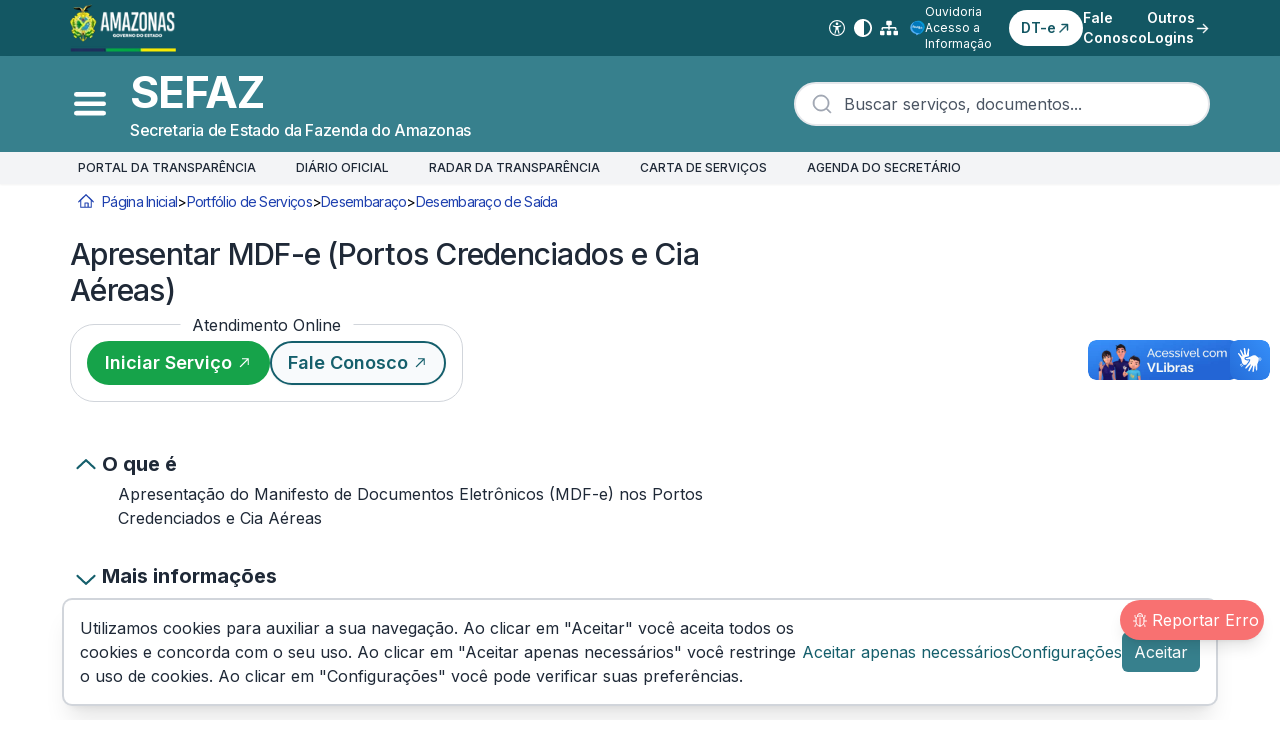

--- FILE ---
content_type: text/html; charset=utf-8
request_url: https://www.sefaz.am.gov.br/portfolio-servicos/detalhes/2262?profile=todos
body_size: 62530
content:
<!DOCTYPE html><html lang="pt-BR" class="overflow-x-hidden"><head><meta charSet="utf-8"/><meta name="viewport" content="width=device-width, initial-scale=1"/><link rel="stylesheet" href="/_next/static/css/bc1f1f700d25ec23.css" data-precedence="next"/><link rel="stylesheet" href="/_next/static/css/fb9a9af3f6f81ba5.css" data-precedence="next"/><link rel="stylesheet" href="/_next/static/css/c0a25ff22f567207.css" data-precedence="next"/><link rel="stylesheet" href="/_next/static/css/b705756a8dc56118.css" data-precedence="next"/><link rel="stylesheet" href="/_next/static/css/6028d9d5b1cb6e61.css" data-precedence="next"/><link rel="stylesheet" href="/_next/static/css/f4c2064eed1e3778.css" data-precedence="next"/><link rel="preload" as="script" fetchPriority="low" href="/_next/static/chunks/webpack-b4faa09a2a88aa20.js"/><script src="/_next/static/chunks/fd9d1056-bf9b342fde96ec2d.js" async=""></script><script src="/_next/static/chunks/2117-bdef031a7cc52c56.js" async=""></script><script src="/_next/static/chunks/main-app-5294d1645fe5526e.js" async=""></script><script src="/_next/static/chunks/0e5ce63c-b5eaecbb92929723.js" async=""></script><script src="/_next/static/chunks/5350-a58ede086e52dbc5.js" async=""></script><script src="/_next/static/chunks/5878-333d0c3e27f21cce.js" async=""></script><script src="/_next/static/chunks/441-86e495e74018d30c.js" async=""></script><script src="/_next/static/chunks/7686-65221f3316718c43.js" async=""></script><script src="/_next/static/chunks/7261-734f198a0317bf03.js" async=""></script><script src="/_next/static/chunks/4804-67c1e3521daac930.js" async=""></script><script src="/_next/static/chunks/2103-9601f6f10ae29e8c.js" async=""></script><script src="/_next/static/chunks/3026-64d302cd5e496be4.js" async=""></script><script src="/_next/static/chunks/9501-30de9b97935f2e34.js" async=""></script><script src="/_next/static/chunks/779-fb5485e9d9f3f219.js" async=""></script><script src="/_next/static/chunks/1398-d9d5c20a8b34b5ec.js" async=""></script><script src="/_next/static/chunks/8608-6eb4e2eb56bcaecb.js" async=""></script><script src="/_next/static/chunks/270-81740e68a6909c90.js" async=""></script><script src="/_next/static/chunks/5435-8c883dfc2bffb890.js" async=""></script><script src="/_next/static/chunks/6435-3c68fb7660cc848d.js" async=""></script><script src="/_next/static/chunks/app/portfolio-servicos/detalhes/%5Bid%5D/page-8b8bd7444b02bcd5.js" async=""></script><script src="/_next/static/chunks/e34aaff9-c848ba75898bfc0f.js" async=""></script><script src="/_next/static/chunks/9c4e2130-3ebb99f670d808f2.js" async=""></script><script src="/_next/static/chunks/ee560e2c-e8e0ad366e6c79f4.js" async=""></script><script src="/_next/static/chunks/0e762574-7e7c3ed4f6ab3092.js" async=""></script><script src="/_next/static/chunks/6050-0c01c4f3761d4e97.js" async=""></script><script src="/_next/static/chunks/3847-4a2e26fc9f43aaaa.js" async=""></script><script src="/_next/static/chunks/602-2107214e5f7c53c8.js" async=""></script><script src="/_next/static/chunks/1301-56c1e7579ae2e675.js" async=""></script><script src="/_next/static/chunks/6901-e0d5d0ae606adce6.js" async=""></script><script src="/_next/static/chunks/8018-7f7afedcf328c4cc.js" async=""></script><script src="/_next/static/chunks/app/layout-d655ec9e81d1db98.js" async=""></script><script src="/_next/static/chunks/app/error-1c8033c96a7615ee.js" async=""></script><script src="/_next/static/chunks/app/not-found-7265e1c6ff1e8b8e.js" async=""></script><script src="/_next/static/chunks/5e22fd23-45caf2f729c00ee5.js" async=""></script><script src="/_next/static/chunks/6878-d039df81cc9c4541.js" async=""></script><script src="/_next/static/chunks/183-9c6387ecc8597a72.js" async=""></script><script src="/_next/static/chunks/4722-8a883ab9b18ef861.js" async=""></script><script src="/_next/static/chunks/1772-3a021750267135d2.js" async=""></script><script src="/_next/static/chunks/app/page-86af9f35083c9878.js" async=""></script><link rel="preload" href="https://www.googletagmanager.com/gtag/js?id=G-Z0N23QJCN1" as="script"/><title>Apresentar MDF-e (Portos Credenciados e Cia Aéreas) | SEFAZ/AM</title><meta name="description" content="Apresentação do Manifesto de Documentos Eletrônicos (MDF-e) nos Portos Credenciados e Cia Aéreas"/><meta property="og:title" content="Apresentar MDF-e (Portos Credenciados e Cia Aéreas) | SEFAZ/AM"/><meta property="og:description" content="Apresentação do Manifesto de Documentos Eletrônicos (MDF-e) nos Portos Credenciados e Cia Aéreas"/><meta property="og:image" content="https://www.sefaz.am.gov.br/assets/img/logo-sefaz-am-fundo-branco.jpg"/><meta name="twitter:card" content="summary_large_image"/><meta name="twitter:title" content="Apresentar MDF-e (Portos Credenciados e Cia Aéreas) | SEFAZ/AM"/><meta name="twitter:description" content="Apresentação do Manifesto de Documentos Eletrônicos (MDF-e) nos Portos Credenciados e Cia Aéreas"/><meta name="twitter:image" content="https://www.sefaz.am.gov.br/assets/img/logo-sefaz-am-fundo-branco.jpg"/><link rel="icon" href="/favicon.ico" type="image/x-icon" sizes="16x16"/><link rel="apple-touch-icon" href="/apple-icon.png?9cdc8e2fc36f21a2" type="image/png" sizes="180x180"/><meta name="next-size-adjust"/><script src="/_next/static/chunks/polyfills-42372ed130431b0a.js" noModule=""></script></head><body class="__className_f367f3 overflow-x-hidden" id="top"><!--$--><!--/$--><header><nav aria-label="Acesso rápido"><ul class="__className_490b1d sr-only z-50 -translate-y-full divide-y divide-gray-300 bg-gray-100 text-gray-900 transition-transform focus-within:not-sr-only focus-within:absolute focus-within:grid focus-within:h-fit  focus-within:translate-y-0 focus-within:gap-2 focus-within:rounded-b-md focus-within:p-2 focus-within:shadow-lg group-[]/hc:bg-neutral-950"><li class="pt-2 first:pt-0"><a class="flex w-full justify-between gap-3 rounded-md p-1 outline-offset-0 focus:bg-slate-200 group-[]/hc:hover:bg-neutral-800 group-[]/hc:focus:bg-neutral-800" href="#main" accessKey="1"><span><span class="sr-only">Ir para o </span>Conteúdo</span><span class="rounded-md bg-brand-900 px-2 text-white group-[]/hc:bg-yellow group-[]/hc:text-black">1</span></a></li><li class="pt-2 first:pt-0"><a class="flex w-full justify-between gap-3 rounded-md p-1 outline-offset-0 focus:bg-slate-200 group-[]/hc:hover:bg-neutral-800 group-[]/hc:focus:bg-neutral-800" href="#search" accessKey="2"><span><span class="sr-only">Ir para a </span>Busca</span><span class="rounded-md bg-brand-900 px-2 text-white group-[]/hc:bg-yellow group-[]/hc:text-black">2</span></a></li><li class="pt-2 first:pt-0"><a class="flex w-full justify-between gap-3 rounded-md p-1 outline-offset-0 focus:bg-slate-200 group-[]/hc:hover:bg-neutral-800 group-[]/hc:focus:bg-neutral-800" href="#nav" accessKey="3"><span><span class="sr-only">Ir para a </span>Navegação</span><span class="rounded-md bg-brand-900 px-2 text-white group-[]/hc:bg-yellow group-[]/hc:text-black">3</span></a></li><li class="pt-2 first:pt-0"><a class="flex w-full justify-between gap-3 rounded-md p-1 outline-offset-0 focus:bg-slate-200 group-[]/hc:hover:bg-neutral-800 group-[]/hc:focus:bg-neutral-800" href="#footer" accessKey="4"><span><span class="sr-only">Ir para o </span>Rodapé</span><span class="rounded-md bg-brand-900 px-2 text-white group-[]/hc:bg-yellow group-[]/hc:text-black">4</span></a></li></ul></nav><div class="flex items-center justify-center bg-brand-900 py-1 group-[]/hc:bg-neutral-950"><nav class="flex h-full w-11/12 max-w-[1140px] items-center justify-between text-white"><div class="flex w-full max-w-36  justify-between"><a href="https://www.amazonas.am.gov.br/" class="outline-offset-0"><img alt="Governo do Estado do Amazonas" loading="lazy" width="124.89" height="56" decoding="async" data-nimg="1" class="h-6 w-auto sm:h-[3rem]" style="color:transparent" srcSet="/_next/image?url=%2Fassets%2Fimg%2Flogo-gov-am.png&amp;w=128&amp;q=75 1x, /_next/image?url=%2Fassets%2Fimg%2Flogo-gov-am.png&amp;w=256&amp;q=75 2x" src="/_next/image?url=%2Fassets%2Fimg%2Flogo-gov-am.png&amp;w=256&amp;q=75"/></a></div><div class="flex w-full  justify-between"><div class="z-30 flex h-fit md:hidden"><button aria-label="Outros links" class="rounded-full" id="headlessui-menu-button-:R2kicq:" type="button" aria-haspopup="menu" aria-expanded="false" data-headlessui-state=""><svg width="22" height="22" viewBox="0 0 22 22" fill="none" xmlns="http://www.w3.org/2000/svg"><path d="M10.875 15.3857C11.3723 15.3857 11.8492 15.6162 12.2008 16.0264C12.5525 16.4367 12.75 16.9931 12.75 17.5732C12.75 18.1534 12.5525 18.7098 12.2008 19.12C11.8492 19.5303 11.3723 19.7607 10.875 19.7607C10.3777 19.7607 9.90081 19.5303 9.54918 19.12C9.19754 18.7098 9 18.1534 9 17.5732C9 16.9931 9.19754 16.4367 9.54918 16.0264C9.90081 15.6162 10.3777 15.3857 10.875 15.3857ZM10.875 8.82324C11.3723 8.82324 11.8492 9.05371 12.2008 9.46395C12.5525 9.87418 12.75 10.4306 12.75 11.0107C12.75 11.5909 12.5525 12.1473 12.2008 12.5575C11.8492 12.9678 11.3723 13.1982 10.875 13.1982C10.3777 13.1982 9.90081 12.9678 9.54918 12.5575C9.19754 12.1473 9 11.5909 9 11.0107C9 10.4306 9.19754 9.87418 9.54918 9.46395C9.90081 9.05371 10.3777 8.82324 10.875 8.82324ZM10.875 2.26074C11.3723 2.26074 11.8492 2.49121 12.2008 2.90145C12.5525 3.31168 12.75 3.86808 12.75 4.44824C12.75 5.0284 12.5525 5.5848 12.2008 5.99504C11.8492 6.40527 11.3723 6.63574 10.875 6.63574C10.3777 6.63574 9.90081 6.40527 9.54918 5.99504C9.19754 5.5848 9 5.0284 9 4.44824C9 3.86808 9.19754 3.31168 9.54918 2.90145C9.90081 2.49121 10.3777 2.26074 10.875 2.26074Z" fill="white"></path></svg></button></div><div class="ml-auto hidden cursor-pointer items-end justify-end md:flex md:gap-1"><a aria-label="Acessibilidade Digital" title="Acessibilidade Digital" class="rounded-full p-1" href="/acessibilidade"><svg width="15" height="15" viewBox="0 0 15 15" fill="none" xmlns="http://www.w3.org/2000/svg" class="h-[18px] w-[18px] group-[]/hc:text-white"><path d="M0.877197 7.49984C0.877197 3.84216 3.84234 0.877014 7.50003 0.877014C11.1577 0.877014 14.1229 3.84216 14.1229 7.49984C14.1229 11.1575 11.1577 14.1227 7.50003 14.1227C3.84234 14.1227 0.877197 11.1575 0.877197 7.49984ZM7.50003 1.82701C4.36702 1.82701 1.8272 4.36683 1.8272 7.49984C1.8272 10.6328 4.36702 13.1727 7.50003 13.1727C10.633 13.1727 13.1729 10.6328 13.1729 7.49984C13.1729 4.36683 10.633 1.82701 7.50003 1.82701ZM7.12457 9.00001C7.06994 9.12735 6.33165 11.9592 6.33165 11.9592C6.26018 12.226 5.98601 12.3843 5.71928 12.3128C5.45255 12.2413 5.29425 11.9672 5.36573 11.7004C5.36573 11.7004 6.24661 8.87268 6.24661 8.27007V6.80099L4.28763 6.27608C4.0209 6.20461 3.86261 5.93045 3.93408 5.66371C4.00555 5.39698 4.27972 5.23869 4.54645 5.31016C4.54645 5.31016 6.20042 5.87268 6.84579 5.87268H8.15505C8.80042 5.87268 10.4534 5.31042 10.4534 5.31042C10.7202 5.23895 10.9943 5.39724 11.0658 5.66397C11.1373 5.93071 10.979 6.20487 10.7122 6.27635L8.74661 6.80303V8.27007C8.74661 8.87268 9.62663 11.6971 9.62663 11.6971C9.6981 11.9639 9.5398 12.238 9.27307 12.3095C9.00634 12.381 8.73217 12.2227 8.6607 11.956C8.6607 11.956 7.91994 9.12735 7.86866 9.00001C7.81994 8.87268 7.65006 8.87268 7.65006 8.87268H7.34317C7.34317 8.87268 7.16994 8.87268 7.12457 9.00001ZM7.50043 5.12007C8.12175 5.12007 8.62543 4.61639 8.62543 3.99507C8.62543 3.37375 8.12175 2.87007 7.50043 2.87007C6.87911 2.87007 6.37543 3.37375 6.37543 3.99507C6.37543 4.61639 6.87911 5.12007 7.50043 5.12007Z" fill="currentColor" fill-rule="evenodd" clip-rule="evenodd"></path></svg></a><button aria-label="Alto contraste" title="Alto contraste" class="rounded-full p-1"><svg width="18" height="18" viewBox="0 0 18 18" fill="none" xmlns="http://www.w3.org/2000/svg"><path d="M9 18C13.968 18 18 13.968 18 9C18 4.032 13.968 0 9 0C4.032 0 0 4.032 0 9C0 13.968 4.032 18 9 18ZM9.9 1.863C13.446 2.304 16.2 5.328 16.2 9C16.2 12.672 13.455 15.696 9.9 16.137V1.863Z" fill="white"></path></svg></button><a aria-label="Mapa do Site" title="Mapa do Site" class="rounded-full p-1" href="/mapa-do-site"><svg version="1.1" xmlns="http://www.w3.org/2000/svg" viewBox="0 0 40 40" xml:space="preserve" class="h-[18px] w-[18px]"><path fill="#FFFFFF" d="M8,26H2c-1.1,0-2,0.9-2,2v6c0,1.1,0.9,2,2,2h6c1.1,0,2-0.9,2-2v-6C10,26.9,9.1,26,8,26z M6.5,21h12v3h3v-3h12v3  h3v-3.6c0-1.3-1.1-2.4-2.4-2.4H21.5v-4H24c1.1,0,2-0.9,2-2V6c0-1.1-0.9-2-2-2h-8c-1.1,0-2,0.9-2,2v6c0,1.1,0.9,2,2,2h2.5v4H5.9  c-1.3,0-2.4,1.1-2.4,2.4V24h3V21z M23,26h-6c-1.1,0-2,0.9-2,2v6c0,1.1,0.9,2,2,2h6c1.1,0,2-0.9,2-2v-6C25,26.9,24.1,26,23,26z  M38,26h-6c-1.1,0-2,0.9-2,2v6c0,1.1,0.9,2,2,2h6c1.1,0,2-0.9,2-2v-6C40,26.9,39.1,26,38,26z"></path></svg></a></div></div><a href="https://falabr.cgu.gov.br/web/AM" class="flex items-center gap-1 hover:underline"><svg aria-hidden="true" class="ml-2 h-4 w-4 sm:h-6 sm:w-6" width="32" height="32" viewBox="0 0 32 32.000001" version="1.1" id="svg1" xml:space="preserve" xmlns="http://www.w3.org/2000/svg"><defs id="defs1"></defs><g id="layer1"><path id="path1" fill="#0198d4" fill-opacity="1" stroke-width="2.53581" stroke-linecap="round" stroke-linejoin="round" paint-order="stroke fill markers" d="M 17.025375,0.01734239 A 13.624241,13.624241 0 0 0 6.984874,5.225255 l -0.04279,0.054451 a 13.624241,13.624241 0 0 0 2.413375,19.104756 13.624241,13.624241 0 0 0 8.6831,2.83732 c 1.885872,0.327289 1.997964,1.528504 1.882472,3.04346 4.840466,-2.569755 9.137352,-7.265058 10.655024,-12.15439 l -0.0039,0.0039 A 13.624241,13.624241 0 0 0 26.097411,2.8857783 13.624241,13.624241 0 0 0 17.025375,0.01734239 Z"></path><path id="path8" fill="#51adf2" fill-opacity="1" stroke-width="2.53581" stroke-linecap="round" stroke-linejoin="round" paint-order="stroke fill markers" d="M 16.107254,1.7629486 A 13.624241,13.624241 0 0 0 5.24933,4.9314655 l -0.0525,0.045152 A 13.624241,13.624241 0 0 0 3.871129,24.187517 13.624241,13.624241 0 0 0 11.841865,28.65002 c 1.787019,0.685712 1.664763,1.885934 1.258562,3.34998 5.245958,-1.58546 10.369524,-5.361457 12.803823,-9.865132 l -0.0046,0.003 A 13.624241,13.624241 0 0 0 24.453575,6.3311744 13.624241,13.624241 0 0 0 16.107254,1.7629486 Z"></path><path id="path9" fill="#0178bb" fill-opacity="1" stroke-width="2.53581" stroke-linecap="round" stroke-linejoin="round" paint-order="stroke fill markers" d="M 14.170955,1.6219485 A 13.624241,13.624241 0 0 0 10.439071,2.1431287 13.624241,13.624241 0 0 0 6.985276,5.2254819 l -0.04279,0.054451 a 13.624241,13.624241 0 0 0 2.413376,19.1047551 13.624241,13.624241 0 0 0 8.6831,2.837321 c 1.149378,0.199472 1.636624,0.724964 1.818296,1.446859 2.544859,-1.794971 4.704769,-4.052655 6.04608,-6.5342 l -0.0039,0.0039 A 13.624241,13.624241 0 0 0 24.454541,6.3320174 13.624241,13.624241 0 0 0 16.107878,1.7639117 13.624241,13.624241 0 0 0 14.170955,1.6219485 Z"></path><g id="g7" stroke="#ffffff" transform="matrix(1.1033187,0,0,1.1033187,33.477462,-2.7082074)"></g><circle id="path7" stroke="none" fill="#ffffff" stroke-width="0.521502" cx="17.606241" cy="17.13043" r="0.78225374"></circle><path id="path11" stroke="#ffffff" fill="none" stroke-width="1.10332" stroke-linecap="butt" stroke-linejoin="miter" stroke-opacity="1" d="M 23.659379,17.775973 V 14.48787 c 1.483936,-0.204272 2.841753,0.230787 1.442353,1.593719 l 0.706499,1.512685 m -6.253436,-4.537545 c 1.562103,-0.735564 3.618458,1.180147 0.761172,1.921484 3.116179,0.365792 1.662979,3.04869 -0.761172,2.216131 z m -4.140286,-0.339545 c 0.344764,-0.147789 0.913747,-0.330892 1.554758,-0.263605 0.604908,0.168152 0.690989,0.300279 0.824338,0.731126 l -0.0089,2.158596 c -1.737257,0.285005 -2.173503,-0.242774 -2.162767,-0.691461 -0.0321,-0.618834 0.509566,-0.90887 2.17609,-0.781406 m -2.862665,1.413546 h -2.031697 v -3.220185 m -4.0975239,0.653389 c 0.3447639,-0.147789 0.9137465,-0.330892 1.5547579,-0.263605 0.604908,0.168152 0.690989,0.300279 0.824338,0.731126 l -0.0089,2.158596 C 9.4390073,15.628306 9.0027606,15.100527 9.013497,14.65184 8.9814015,14.033006 9.5230626,13.74297 11.189587,13.870434 M 6.3506087,13.185146 H 8.2869793 M 8.6782117,11.19042 H 6.2206984 v 4.563681"></path></g></svg><div class="mr-2 flex flex-col items-start text-xs sm:text-[10px] md:text-xs"><span>Ouvidoria</span><span class="hidden text-nowrap sm:inline">Acesso a Informação</span></div></a><div class="flex items-center gap-2"><div id="primary-logins" class="flex items-center gap-3 lg:gap-4"><a role="button" href="https://online.sefaz.am.gov.br/inicioDte.asp" class="outline-offset-5 flex h-8 items-center gap-1 whitespace-nowrap rounded-full bg-white px-3 text-xs font-semibold text-brand-900 transition-all hover:bg-slate-200 focus:bg-slate-200 active:bg-slate-300 group-[]/hc:text-black lg:h-9 lg:text-sm"><span class="lg:hidden" title="Domicilio Tributário Eletrônico (DT-e)">DT-e</span><span class="hidden lg:inline" title="Domicilio Tributário Eletrônico (DT-e)">DT-e</span><svg width="15" height="15" viewBox="0 0 15 15" fill="none" xmlns="http://www.w3.org/2000/svg" class="stroke-current stroke-[0.5px]"><path d="M3.64645 11.3536C3.45118 11.1583 3.45118 10.8417 3.64645 10.6465L10.2929 4L6 4C5.72386 4 5.5 3.77614 5.5 3.5C5.5 3.22386 5.72386 3 6 3L11.5 3C11.6326 3 11.7598 3.05268 11.8536 3.14645C11.9473 3.24022 12 3.36739 12 3.5L12 9.00001C12 9.27615 11.7761 9.50001 11.5 9.50001C11.2239 9.50001 11 9.27615 11 9.00001V4.70711L4.35355 11.3536C4.15829 11.5488 3.84171 11.5488 3.64645 11.3536Z" fill="currentColor" fill-rule="evenodd" clip-rule="evenodd"></path></svg></a><a href="/fale-conosco" class="flex items-center gap-1 rounded-sm text-xs font-semibold text-white sm:text-sm"><span class="w-min sm:w-fit">Fale <br/>Conosco</span></a><a href="/outros-logins" class="flex items-center gap-1 rounded-sm text-xs font-semibold text-white sm:text-sm"><span class="w-min sm:w-fit">Outros <br/>Logins</span><svg width="15" height="15" viewBox="0 0 15 15" fill="none" xmlns="http://www.w3.org/2000/svg" class="stroke-current stroke-[0.5px]"><path d="M8.14645 3.14645C8.34171 2.95118 8.65829 2.95118 8.85355 3.14645L12.8536 7.14645C13.0488 7.34171 13.0488 7.65829 12.8536 7.85355L8.85355 11.8536C8.65829 12.0488 8.34171 12.0488 8.14645 11.8536C7.95118 11.6583 7.95118 11.3417 8.14645 11.1464L11.2929 8H2.5C2.22386 8 2 7.77614 2 7.5C2 7.22386 2.22386 7 2.5 7H11.2929L8.14645 3.85355C7.95118 3.65829 7.95118 3.34171 8.14645 3.14645Z" fill="currentColor" fill-rule="evenodd" clip-rule="evenodd"></path></svg></a></div></div></nav></div><div class="flex justify-center bg-brand-500 shadow-md group-[]/hc:bg-neutral-950"><div class="flex min-h-24 w-11/12 max-w-[1140px] items-center justify-between py-2 text-white"><div class="flex items-center overflow-hidden max-h-fit max-w-fit"><button id="open-nav-button" class="mr-4 flex h-10 w-10 items-center justify-center rounded-md outline-offset-1 transition-colors hover:bg-brand-900/80 group-[]/hc:hover:bg-neutral-800"><span class="sr-only">Abrir menu principal</span><svg width="32" height="24" viewBox="0 0 32 24" fill="currentColor" xmlns="http://www.w3.org/2000/svg" aria-hidden="true"><rect width="32" height="4.70588" rx="2.35294" fill="currentColor"></rect><rect y="9.41211" width="32" height="4.70588" rx="2.35294" fill="currentColor"></rect><rect y="18.8232" width="32" height="4.70588" rx="2.35294" fill="currentColor"></rect></svg></button><div id="sefaz-brand-text" class="flex flex-col"><h1 class="text-[1.75rem] font-bold leading-none tracking-tight sm:text-[2.75rem]"><a href="/" class="flex w-fit rounded-md p-1 transition-all hover:bg-brand-900/80 group-[]/hc:hover:bg-neutral-800">SEFAZ</a></h1><h2 class="pl-1 text-sm font-medium tracking-tight sm:text-base">Secretaria de Estado da Fazenda do Amazonas</h2></div></div><div class="transition-all sm:w-5/12 sm:max-w-[416px]"><div class="search-bar-container flex w-full transition-all"><button type="button" aria-haspopup="dialog" aria-expanded="false" aria-controls="radix-:Rcqcq:" data-state="closed" class="flex h-10 w-10 items-center justify-center sm:hidden"><span class="sr-only">Buscar serviços, documentos...</span><svg width="18" height="18" viewBox="0 0 18 18" fill="currentColor" xmlns="http://www.w3.org/2000/svg"><path d="M17.7473 16.4825L14.4102 13.17C15.7056 11.5537 16.3329 9.50215 16.1631 7.43721C15.9934 5.37227 15.0396 3.45088 13.4978 2.06813C11.9559 0.685379 9.94333 -0.0536394 7.87376 0.00303437C5.80419 0.0597081 3.83498 0.907766 2.37103 2.37283C0.907077 3.83789 0.0596628 5.8086 0.00303206 7.87974C-0.0535986 9.95088 0.684859 11.965 2.06656 13.508C3.44826 15.051 5.36819 16.0056 7.43156 16.1754C9.49493 16.3453 11.5449 15.7175 13.16 14.4212L16.47 17.7337C16.5536 17.8181 16.6531 17.8851 16.7627 17.9308C16.8723 17.9765 16.9899 18 17.1086 18C17.2274 18 17.3449 17.9765 17.4546 17.9308C17.5642 17.8851 17.6636 17.8181 17.7473 17.7337C17.9094 17.5659 18 17.3416 18 17.1081C18 16.8747 17.9094 16.6504 17.7473 16.4825ZM8.11399 14.4212C6.8687 14.4212 5.65139 14.0516 4.61597 13.3593C3.58056 12.6669 2.77355 11.6828 2.297 10.5315C1.82045 9.38009 1.69577 8.11316 1.93871 6.89088C2.18165 5.6686 2.78131 4.54586 3.66186 3.66464C4.54241 2.78343 5.66429 2.18331 6.88565 1.94018C8.107 1.69706 9.37297 1.82184 10.5235 2.29875C11.674 2.77566 12.6573 3.58328 13.3491 4.61948C14.041 5.65568 14.4102 6.87392 14.4102 8.12015C14.4102 9.79129 13.7469 11.394 12.5661 12.5757C11.3853 13.7573 9.78386 14.4212 8.11399 14.4212Z" fill="currentColor"></path></svg></button><form class="relative hidden h-11 w-full items-center transition-all sm:flex" role="combobox" aria-expanded="false" aria-haspopup="listbox" aria-labelledby="search-label"><label for="search-input" id="search-label" class="sr-only">Buscar serviços, documentos...</label><svg stroke="currentColor" fill="currentColor" stroke-width="0.8" version="1.1" id="search" x="0px" y="0px" viewBox="0 0 24 24" class="absolute left-4 hidden h-6 w-6 text-gray-400 sm:block" aria-hidden="true" height="1em" width="1em" xmlns="http://www.w3.org/2000/svg"><g><path d="M20.031,20.79c0.46,0.46,1.17-0.25,0.71-0.7l-3.75-3.76c1.27-1.41,2.04-3.27,2.04-5.31
		c0-4.39-3.57-7.96-7.96-7.96s-7.96,3.57-7.96,7.96c0,4.39,3.57,7.96,7.96,7.96c1.98,0,3.81-0.73,5.21-1.94L20.031,20.79z
		 M4.11,11.02c0-3.84,3.13-6.96,6.96-6.96c3.84,0,6.96,3.12,6.96,6.96c0,3.84-3.12,6.96-6.96,6.96C7.24,17.98,4.11,14.86,4.11,11.02
		z"></path></g></svg><input aria-autocomplete="list" aria-labelledby="search-label" autoComplete="off" id="search-input" placeholder="Buscar serviços, documentos..." class="h-full w-full border-2 border-gray-200 py-2 pl-12 pr-12 text-sm text-gray-900 outline-none placeholder:italic placeholder:text-gray-600 group-[]/hc:border-white group-[]/hc:bg-black group-[]/hc:text-white group-[]/hc:outline-offset-2 sm:text-base rounded-full" value=""/></form></div></div></div></div><div aria-hidden="true" class="fixed inset-0 z-40 !bg-black !bg-opacity-60 transition-all duration-300 invisible opacity-0"></div><div class="fixed inset-0 z-50 flex h-full w-4/6 max-w-xs flex-col bg-gray-50 transition-all duration-300 ease-out group-[]/hc:bg-neutral-950 invisible -translate-x-full"><button class="m-4 self-end rounded-md"><span class="sr-only">Fechar menu principal</span><svg width="15" height="15" viewBox="0 0 15 15" fill="none" xmlns="http://www.w3.org/2000/svg" class="h-10 w-10 cursor-pointer rounded-md p-2 text-gray-600 transition-all hover:bg-gray-300 hover:text-gray-800 active:opacity-70 group-[]/hc:text-white group-[]/hc:hover:bg-yellow group-[]/hc:hover:text-black"><path d="M12.8536 2.85355C13.0488 2.65829 13.0488 2.34171 12.8536 2.14645C12.6583 1.95118 12.3417 1.95118 12.1464 2.14645L7.5 6.79289L2.85355 2.14645C2.65829 1.95118 2.34171 1.95118 2.14645 2.14645C1.95118 2.34171 1.95118 2.65829 2.14645 2.85355L6.79289 7.5L2.14645 12.1464C1.95118 12.3417 1.95118 12.6583 2.14645 12.8536C2.34171 13.0488 2.65829 13.0488 2.85355 12.8536L7.5 8.20711L12.1464 12.8536C12.3417 13.0488 12.6583 13.0488 12.8536 12.8536C13.0488 12.6583 13.0488 12.3417 12.8536 12.1464L8.20711 7.5L12.8536 2.85355Z" fill="currentColor" fill-rule="evenodd" clip-rule="evenodd"></path></svg></button><div class="relative flex grow flex-col"><div class="relative flex grow flex-col"><div class="flex grow flex-col divide-y group-[]/hc:divide-neutral-800"><nav><div data-orientation="vertical"><div data-state="closed" data-orientation="vertical"><a href="/" class="flex h-11 grow items-center gap-1 px-2 text-gray-800 -outline-offset-4 hover:bg-brand-100 hover:underline focus:bg-brand-100"><span>Página Inicial</span></a></div><div data-state="closed" data-orientation="vertical"><h3 data-orientation="vertical" data-state="closed" class="flex h-11 transition-all hover:bg-brand-100"><button type="button" aria-controls="radix-:R95l2cq:" aria-expanded="false" data-state="closed" data-orientation="vertical" id="radix-:R15l2cq:" tabindex="0" class="group flex h-11 grow items-center justify-between px-2 leading-none text-gray-800 -outline-offset-4 group-[]/hc:rounded-md group-[]/hc:border-2 group-[]/hc:border-transparent group-[]/hc:text-white group-[]/hc:hover:border-white" data-radix-collection-item=""><span>Acesso à Informação</span><svg width="16" height="16" viewBox="0 0 15 15" fill="none" xmlns="http://www.w3.org/2000/svg" class="text-brand-800 transition-transform duration-300 ease-out group-[]/hc:text-white group-data-[state=open]:rotate-180" aria-hidden="true"><path d="M3.13523 6.15803C3.3241 5.95657 3.64052 5.94637 3.84197 6.13523L7.5 9.56464L11.158 6.13523C11.3595 5.94637 11.6759 5.95657 11.8648 6.15803C12.0536 6.35949 12.0434 6.67591 11.842 6.86477L7.84197 10.6148C7.64964 10.7951 7.35036 10.7951 7.15803 10.6148L3.15803 6.86477C2.95657 6.67591 2.94637 6.35949 3.13523 6.15803Z" fill="currentColor" fill-rule="evenodd" clip-rule="evenodd"></path></svg></button></h3><div data-state="closed" id="radix-:R95l2cq:" hidden="" role="region" aria-labelledby="radix-:R15l2cq:" data-orientation="vertical" class="relative overflow-hidden pl-3 transition-all before:absolute before:bottom-0 before:top-0 before:h-full before:w-[1px] before:bg-gray-300 before:content-[&#x27;&#x27;]  data-[state=closed]:animate-accordionSlideUp data-[state=open]:animate-accordionSlideDown" style="--radix-accordion-content-height:var(--radix-collapsible-content-height);--radix-accordion-content-width:var(--radix-collapsible-content-width)"></div></div><div data-state="closed" data-orientation="vertical"><h3 data-orientation="vertical" data-state="closed" class="flex h-11 transition-all hover:bg-brand-100"><button type="button" aria-controls="radix-:R9ll2cq:" aria-expanded="false" data-state="closed" data-orientation="vertical" id="radix-:R1ll2cq:" tabindex="0" class="group flex h-11 grow items-center justify-between px-2 leading-none text-gray-800 -outline-offset-4 group-[]/hc:rounded-md group-[]/hc:border-2 group-[]/hc:border-transparent group-[]/hc:text-white group-[]/hc:hover:border-white" data-radix-collection-item=""><span>Áreas</span><svg width="16" height="16" viewBox="0 0 15 15" fill="none" xmlns="http://www.w3.org/2000/svg" class="text-brand-800 transition-transform duration-300 ease-out group-[]/hc:text-white group-data-[state=open]:rotate-180" aria-hidden="true"><path d="M3.13523 6.15803C3.3241 5.95657 3.64052 5.94637 3.84197 6.13523L7.5 9.56464L11.158 6.13523C11.3595 5.94637 11.6759 5.95657 11.8648 6.15803C12.0536 6.35949 12.0434 6.67591 11.842 6.86477L7.84197 10.6148C7.64964 10.7951 7.35036 10.7951 7.15803 10.6148L3.15803 6.86477C2.95657 6.67591 2.94637 6.35949 3.13523 6.15803Z" fill="currentColor" fill-rule="evenodd" clip-rule="evenodd"></path></svg></button></h3><div data-state="closed" id="radix-:R9ll2cq:" hidden="" role="region" aria-labelledby="radix-:R1ll2cq:" data-orientation="vertical" class="relative overflow-hidden pl-3 transition-all before:absolute before:bottom-0 before:top-0 before:h-full before:w-[1px] before:bg-gray-300 before:content-[&#x27;&#x27;]  data-[state=closed]:animate-accordionSlideUp data-[state=open]:animate-accordionSlideDown" style="--radix-accordion-content-height:var(--radix-collapsible-content-height);--radix-accordion-content-width:var(--radix-collapsible-content-width)"></div></div><div data-state="closed" data-orientation="vertical"><a href="/mapa-do-site" class="flex h-11 grow items-center gap-1 px-2 text-gray-800 -outline-offset-4 hover:bg-brand-100 hover:underline focus:bg-brand-100"><span>Mapa do Site</span></a></div><div data-state="closed" data-orientation="vertical"><a href="https://www.transparencia.am.gov.br/" class="flex h-11 grow items-center gap-1 px-2 text-gray-800 -outline-offset-4 hover:bg-brand-100 hover:underline focus:bg-brand-100 md:hidden"><span>Portal da Transparência</span><svg width="15" height="15" viewBox="0 0 15 15" fill="none" xmlns="http://www.w3.org/2000/svg" class="min-h-[1rem] min-w-[1rem] text-brand-800 group-[]/hc:text-yellow"><path d="M3.64645 11.3536C3.45118 11.1583 3.45118 10.8417 3.64645 10.6465L10.2929 4L6 4C5.72386 4 5.5 3.77614 5.5 3.5C5.5 3.22386 5.72386 3 6 3L11.5 3C11.6326 3 11.7598 3.05268 11.8536 3.14645C11.9473 3.24022 12 3.36739 12 3.5L12 9.00001C12 9.27615 11.7761 9.50001 11.5 9.50001C11.2239 9.50001 11 9.27615 11 9.00001V4.70711L4.35355 11.3536C4.15829 11.5488 3.84171 11.5488 3.64645 11.3536Z" fill="currentColor" fill-rule="evenodd" clip-rule="evenodd"></path></svg></a></div><div data-state="closed" data-orientation="vertical"><a href="https://diario.imprensaoficial.am.gov.br/" class="flex h-11 grow items-center gap-1 px-2 text-gray-800 -outline-offset-4 hover:bg-brand-100 hover:underline focus:bg-brand-100 md:hidden"><span>Diário Oficial</span><svg width="15" height="15" viewBox="0 0 15 15" fill="none" xmlns="http://www.w3.org/2000/svg" class="min-h-[1rem] min-w-[1rem] text-brand-800 group-[]/hc:text-yellow"><path d="M3.64645 11.3536C3.45118 11.1583 3.45118 10.8417 3.64645 10.6465L10.2929 4L6 4C5.72386 4 5.5 3.77614 5.5 3.5C5.5 3.22386 5.72386 3 6 3L11.5 3C11.6326 3 11.7598 3.05268 11.8536 3.14645C11.9473 3.24022 12 3.36739 12 3.5L12 9.00001C12 9.27615 11.7761 9.50001 11.5 9.50001C11.2239 9.50001 11 9.27615 11 9.00001V4.70711L4.35355 11.3536C4.15829 11.5488 3.84171 11.5488 3.64645 11.3536Z" fill="currentColor" fill-rule="evenodd" clip-rule="evenodd"></path></svg></a></div><div data-state="closed" data-orientation="vertical"><a href="https://radardatransparencia.atricon.org.br/" class="flex h-11 grow items-center gap-1 px-2 text-gray-800 -outline-offset-4 hover:bg-brand-100 hover:underline focus:bg-brand-100 md:hidden"><span>Radar da Transparência</span><svg width="15" height="15" viewBox="0 0 15 15" fill="none" xmlns="http://www.w3.org/2000/svg" class="min-h-[1rem] min-w-[1rem] text-brand-800 group-[]/hc:text-yellow"><path d="M3.64645 11.3536C3.45118 11.1583 3.45118 10.8417 3.64645 10.6465L10.2929 4L6 4C5.72386 4 5.5 3.77614 5.5 3.5C5.5 3.22386 5.72386 3 6 3L11.5 3C11.6326 3 11.7598 3.05268 11.8536 3.14645C11.9473 3.24022 12 3.36739 12 3.5L12 9.00001C12 9.27615 11.7761 9.50001 11.5 9.50001C11.2239 9.50001 11 9.27615 11 9.00001V4.70711L4.35355 11.3536C4.15829 11.5488 3.84171 11.5488 3.64645 11.3536Z" fill="currentColor" fill-rule="evenodd" clip-rule="evenodd"></path></svg></a></div><div data-state="closed" data-orientation="vertical"><a href="/arquivos/CARTA DE SERVIÇOS SEFAZ 2024 (19.08.25).pdf" class="flex h-11 grow items-center gap-1 px-2 text-gray-800 -outline-offset-4 hover:bg-brand-100 hover:underline focus:bg-brand-100 md:hidden"><span>Carta de Serviços</span></a></div><div data-state="closed" data-orientation="vertical"><a href="/agenda" class="flex h-11 grow items-center gap-1 px-2 text-gray-800 -outline-offset-4 hover:bg-brand-100 hover:underline focus:bg-brand-100 md:hidden"><span>Agenda do Secretário</span></a></div></div></nav><div class="mt-auto"><button class="w-full p-3 text-left text-gray-800 transition-all hover:bg-brand-100 group-[]/hc:text-yellow">Configurações dos<!-- --> <span class="whitespace-nowrap">Cookies<svg width="15" height="15" viewBox="0 0 15 15" fill="none" xmlns="http://www.w3.org/2000/svg" aria-hidden="true" class="ml-2 inline"><path d="M12.0697 1.76746C12.4807 1.21947 11.4605 0.454311 11.0495 1.0023C10.6385 1.55028 11.6588 2.31544 12.0697 1.76746ZM8.39263 1.07811C7.15585 0.950602 5.7823 1.16348 4.58433 1.70937C3.38552 2.25563 2.32735 3.15309 1.78844 4.41832C1.37574 5.38724 1.01715 6.28113 1.00088 7.44354C0.984724 8.59844 1.30522 9.96898 2.13174 11.928C2.61142 13.0649 4.03963 13.5446 5.13895 13.8079C6.40836 14.1119 7.80857 14.1914 8.6644 14.0742C9.36515 13.9782 10.1448 13.8284 10.7987 13.297C11.8977 12.4039 12.9009 11.3955 13.4994 10.3393C14.104 9.27221 14.3256 8.09207 13.7216 6.95324C13.5628 6.65373 13.316 6.57734 13.0412 6.4923C12.9374 6.46016 12.8295 6.42678 12.7209 6.37966C11.6211 5.90234 10.9646 5.34963 10.9135 5.02876C10.8656 4.72808 10.9221 4.51463 10.9811 4.29181C11.0129 4.17199 11.0453 4.04947 11.0626 3.90922C11.0838 3.73737 11.0814 3.33319 10.6996 3.12761C10.4048 2.96888 10.2164 2.65843 10.0407 2.36904C9.99742 2.29775 9.95492 2.22773 9.9118 2.16158C9.62634 1.72367 9.20769 1.16213 8.39263 1.07811ZM4.99899 2.61935C3.96483 3.09058 3.12554 3.83097 2.70846 4.81018C2.29808 5.77368 2.01406 6.50873 2.00079 7.45753C1.98741 8.41385 2.25043 9.6368 3.0531 11.5393C3.39181 12.3421 4.62167 12.6557 5.37186 12.8354C6.5493 13.1174 7.822 13.1802 8.52868 13.0834C9.21271 12.9897 9.74568 12.8642 10.1681 12.5209C11.229 11.6587 12.121 10.7435 12.6293 9.84635C12.9349 9.30709 13.5141 7.7028 12.6292 7.3873C10.7539 6.71875 10.262 6.06669 9.99011 5.41268C9.80915 4.97744 9.82868 4.52282 9.95741 4.07885L9.95741 4.07884C9.97662 4.0126 9.99538 3.94791 10.0334 3.88882C9.81857 3.73676 9.6515 3.55195 9.51464 3.3715C9.42876 3.25828 9.3469 3.12099 9.26197 2.97856C9.01866 2.57052 8.75018 2.12027 8.29008 2.07283C7.22889 1.96343 6.03398 2.14772 4.99899 2.61935ZM13.2081 3.77471C13.441 3.22671 12.4547 2.63606 12.0822 3.10163C11.5817 3.72732 12.9029 4.49281 13.2081 3.77471ZM14.3672 2.26031C14.9668 2.27493 15.1551 1.11603 14.5718 0.949371C13.8076 0.731026 13.5918 2.24139 14.3672 2.26031ZM14.2857 5.09098C14.8644 5.10004 15.0462 4.38222 14.4832 4.27899C13.7455 4.14375 13.5373 5.07927 14.2857 5.09098ZM6.9075 4.28672C6.46898 4.66754 6.0522 4.15185 5.97983 3.7365C5.86848 3.09744 6.33696 2.56856 6.94823 2.91156C7.43344 3.18382 7.26678 3.97471 6.9075 4.28672ZM4.94455 5.88184C5.40885 5.41754 4.59567 4.57013 4.11425 5.05154C3.83338 5.33242 4.00936 5.65376 4.23744 5.88184C4.43271 6.0771 4.74929 6.0771 4.94455 5.88184ZM6.97716 6.71984C7.31181 7.38914 8.48804 6.79159 7.99413 6.14788C7.86519 5.97983 7.68657 5.9494 7.62145 5.94207C7.21217 5.89601 6.76349 6.2925 6.97716 6.71984ZM6.98798 8.72461C7.14066 9.1188 7.51122 9.3187 7.91915 9.1633C8.27434 9.02799 8.33186 8.39689 8.17175 8.07427C8.02331 7.77514 7.63956 7.67793 7.33747 7.79417C6.98512 7.92976 6.85672 8.38708 6.98576 8.71889L6.98798 8.72461ZM10.3885 8.84081C10.7575 8.6566 11.4617 8.82771 11.4617 9.31199C11.4617 9.71286 10.9587 10.2165 10.5634 10.2826C10.1813 10.3465 9.70515 9.97581 9.76648 9.57718C9.81445 9.26539 10.1217 8.97401 10.3885 8.84081ZM7.56704 10.8432C7.33461 10.7502 7.14353 10.8601 7.11437 10.8769L7.11279 10.8778C6.90782 10.9949 6.71383 11.2439 6.6747 11.4842C6.59018 12.0034 7.13199 12.1239 7.52661 12.0987C8.2074 12.0553 8.06547 11.0426 7.56704 10.8432ZM4.8805 10.8932C5.0674 10.7723 5.15658 10.5363 5.08293 10.3153C4.93046 9.79687 4.3246 9.71252 3.96561 10.1297C3.79336 10.3299 3.80749 10.6274 3.99214 10.8105L3.99495 10.814L3.9979 10.8176C4.22025 11.0942 4.63624 11.1857 4.8805 10.8932ZM3.04695 7.81318C3.33147 8.0977 3.60077 8.15067 3.98443 8.05859C4.60826 7.90887 4.13814 6.24299 3.047 6.87296C2.70939 7.06788 2.86716 7.63339 3.04695 7.81318Z" fill="currentColor" fill-rule="evenodd" clip-rule="evenodd"></path></svg></span></button><div class="flex w-full flex-col gap-3 p-3"><p class="font-medium text-gray-800 group-[]/hc:text-white">Redes Sociais</p><div class="flex gap-3 text-brand-500"><a href="https://www.instagram.com/sefazamazonas/" class="group rounded-full"><span class="sr-only">Siga-nos no Instagram</span><svg width="30" height="30" viewBox="0 0 30 30" fill="currentColor" xmlns="http://www.w3.org/2000/svg"><path class="transition-all group-hover:opacity-75 group-focus:opacity-75 group-active:opacity-75" d="M14.8387 18.3154C14.3847 18.3154 13.9606 18.2318 13.5663 18.0645C13.1721 17.8973 12.8256 17.6643 12.5269 17.3656C12.2282 17.0669 11.9952 16.7145 11.828 16.3083C11.6607 15.9021 11.5771 15.4719 11.5771 15.0179C11.5771 14.5639 11.6607 14.1398 11.828 13.7455C11.9952 13.3513 12.2282 13.0048 12.5269 12.7061C12.8256 12.4074 13.1721 12.1744 13.5663 12.0072C13.9606 11.8399 14.3847 11.7563 14.8387 11.7563C15.7467 11.7563 16.5173 12.0729 17.1506 12.7061C17.7838 13.3393 18.1004 14.1099 18.1004 15.0179C18.1004 15.4719 18.0168 15.9021 17.8495 16.3083C17.6822 16.7145 17.4492 17.0669 17.1506 17.3656C16.8519 17.6643 16.5054 17.8973 16.1111 18.0645C15.7169 18.2318 15.2927 18.3154 14.8387 18.3154ZM20.0717 15.0179C20.0717 14.8029 20.0598 14.5819 20.0359 14.3549C20.012 14.1279 19.9761 13.9188 19.9283 13.7276H21.3979V20.9319C21.3979 21.1231 21.3381 21.2784 21.2187 21.3979C21.0992 21.5174 20.9439 21.5771 20.7527 21.5771H8.92474C8.73358 21.5771 8.57827 21.5174 8.45879 21.3979C8.33932 21.2784 8.27958 21.1231 8.27958 20.9319V13.7276H9.74912C9.70133 13.9188 9.66548 14.1279 9.64159 14.3549C9.61769 14.5819 9.60575 14.8029 9.60575 15.0179C9.60575 15.7348 9.74314 16.4158 10.0179 17.061C10.2927 17.7061 10.6631 18.2676 11.129 18.7455C11.595 19.2234 12.1506 19.5998 12.7957 19.8746C13.4409 20.1494 14.1219 20.2868 14.8387 20.2868C15.5556 20.2868 16.2366 20.1494 16.8817 19.8746C17.5269 19.5998 18.0825 19.2234 18.5484 18.7455C19.0144 18.2676 19.3847 17.7061 19.6595 17.061C19.9343 16.4158 20.0717 15.7348 20.0717 15.0179ZM14.9821 0C17.061 0 19.0084 0.394266 20.8244 1.1828C22.6404 1.97133 24.2294 3.04063 25.5914 4.39069C26.9534 5.74075 28.0287 7.32378 28.8172 9.1398C29.6058 10.9558 30 12.9032 30 14.9821C30 17.061 29.6058 19.0084 28.8172 20.8244C28.0287 22.6404 26.9534 24.2294 25.5914 25.5914C24.2294 26.9534 22.6404 28.0287 20.8244 28.8172C19.0084 29.6058 17.061 30 14.9821 30C12.9032 30 10.9558 29.6058 9.1398 28.8172C7.32378 28.0287 5.74075 26.9534 4.39069 25.5914C3.04063 24.2294 1.97133 22.6404 1.1828 20.8244C0.394266 19.0084 0 17.061 0 14.9821C0 12.9032 0.394266 10.9558 1.1828 9.1398C1.97133 7.32378 3.04063 5.74075 4.39069 4.39069C5.74075 3.04063 7.32378 1.97133 9.1398 1.1828C10.9558 0.394266 12.9032 0 14.9821 0ZM23.3692 8.45879C23.3692 7.90921 23.178 7.44326 22.7957 7.06094C22.4134 6.67862 21.9475 6.48746 21.3979 6.48746H8.27958C7.73 6.48746 7.26405 6.67862 6.88173 7.06094C6.49941 7.44326 6.30825 7.90921 6.30825 8.45879V21.5771C6.30825 22.1267 6.49941 22.5926 6.88173 22.9749C7.26405 23.3573 7.73 23.5484 8.27958 23.5484H21.3979C21.9475 23.5484 22.4134 23.3573 22.7957 22.9749C23.178 22.5926 23.3692 22.1267 23.3692 21.5771V8.45879ZM20.7527 8.45879C20.9439 8.45879 21.0992 8.5245 21.2187 8.65592C21.3381 8.78735 21.3979 8.94864 21.3979 9.1398V11.1111C21.3979 11.3023 21.3381 11.4576 21.2187 11.5771C21.0992 11.6966 20.9439 11.7563 20.7527 11.7563H18.7814C18.5902 11.7563 18.4289 11.6966 18.2975 11.5771C18.1661 11.4576 18.1004 11.3023 18.1004 11.1111V9.1398C18.1004 8.94864 18.1661 8.78735 18.2975 8.65592C18.4289 8.5245 18.5902 8.45879 18.7814 8.45879H20.7527Z" fill="currentColor"></path></svg></a><a href="https://www.facebook.com/sefazamazonas" class="group rounded-full"><span class="sr-only">Curta-nos no Facebook</span><svg width="30" height="30" viewBox="0 0 30 30" fill="currentColor" xmlns="http://www.w3.org/2000/svg"><path class="transition-all group-hover:opacity-75 group-focus:opacity-75 group-active:opacity-75" d="M14.9821 0C17.056 0 19.0048 0.393326 20.8284 1.17998C22.652 1.96663 24.2432 3.03934 25.6019 4.3981C26.9607 5.75686 28.0334 7.34208 28.8201 9.15377C29.6067 10.9654 30 12.9082 30 14.9821C30 17.056 29.6067 19.0048 28.8201 20.8284C28.0334 22.652 26.9607 24.2432 25.6019 25.6019C24.2432 26.9607 22.652 28.0334 20.8284 28.8201C19.0048 29.6067 17.056 30 14.9821 30C12.9082 30 10.9654 29.6067 9.15377 28.8201C7.34208 28.0334 5.75686 26.9607 4.3981 25.6019C3.03934 24.2432 1.96663 22.652 1.17998 20.8284C0.393326 19.0048 0 17.056 0 14.9821C0 12.9082 0.393326 10.9654 1.17998 9.15377C1.96663 7.34208 3.03934 5.75686 4.3981 4.3981C5.75686 3.03934 7.34208 1.96663 9.15377 1.17998C10.9654 0.393326 12.9082 0 14.9821 0ZM20.6317 6.54351H17.4494C16.8296 6.54351 16.2575 6.65078 15.733 6.86532C15.2086 7.07987 14.7497 7.36592 14.3564 7.72349C13.9631 8.08106 13.6591 8.4863 13.4446 8.93923C13.2301 9.39215 13.1228 9.84507 13.1228 10.298V12.1931H10.298V15.9118H13.1228V23.4208H16.8773V15.9118H19.6663V12.1931H16.8773V11.2277C16.8773 10.9416 16.9905 10.7152 17.2169 10.5483C17.4434 10.3814 17.6401 10.298 17.8069 10.298H20.6317V6.54351Z" fill="currentColor"></path></svg></a></div></div></div></div><div class="absolute bottom-1 right-1 text-sm text-gray-600 group-[]/hc:text-white"></div></div></div></div><div class="hidden items-center justify-center bg-gray-100 shadow-sm group-[]/hc:bg-neutral-900 md:flex"><div class="flex w-11/12 max-w-[1140px] space-x-6 text-xs font-medium"><a href="https://www.transparencia.am.gov.br/" class="px-2 py-2 text-center text-gray-800 transition-all hover:bg-white group-[]/hc:text-yellow group-[]/hc:hover:bg-neutral-800">PORTAL DA TRANSPARÊNCIA</a><a href="https://diario.imprensaoficial.am.gov.br/" class="px-2 py-2 text-center text-gray-800 transition-all hover:bg-white group-[]/hc:text-yellow group-[]/hc:hover:bg-neutral-800">DIÁRIO OFICIAL</a><a href="https://radardatransparencia.atricon.org.br/" class="px-2 py-2 text-center text-gray-800 transition-all hover:bg-white group-[]/hc:text-yellow group-[]/hc:hover:bg-neutral-800">RADAR DA TRANSPARÊNCIA</a><a href="/arquivos/CARTA DE SERVIÇOS SEFAZ 2024 (19.08.25).pdf" class="px-2 py-2 text-center text-gray-800 transition-all hover:bg-white group-[]/hc:text-yellow group-[]/hc:hover:bg-neutral-800">CARTA DE SERVIÇOS</a><a href="/agenda" class="px-2 py-2 text-center text-gray-800 transition-all hover:bg-white group-[]/hc:text-yellow group-[]/hc:hover:bg-neutral-800">AGENDA DO SECRETÁRIO</a></div></div></header><main id="main" class="flex w-full grow flex-col items-center"><div class="mb-4 w-11/12 max-w-[1140px]"><div class="px-2 text-sm font-normal tracking-tighter"><nav aria-label="Histórico de navegação" class="flex flex-wrap items-center gap-2 py-2"><span class="sr-only">Você está aqui:</span><a href="/" class="flex items-center whitespace-nowrap text-xs text-blue-800 hover:underline sm:text-sm" aria-label="Início"><svg width="15" height="15" viewBox="0 0 15 15" fill="none" xmlns="http://www.w3.org/2000/svg" class="mr-2 h-4 w-4 cursor-pointer text-blue-800 hover:underline group-[]/hc:text-yellow"><path d="M7.07926 0.222253C7.31275 -0.007434 7.6873 -0.007434 7.92079 0.222253L14.6708 6.86227C14.907 7.09465 14.9101 7.47453 14.6778 7.71076C14.4454 7.947 14.0655 7.95012 13.8293 7.71773L13 6.90201V12.5C13 12.7761 12.7762 13 12.5 13H2.50002C2.22388 13 2.00002 12.7761 2.00002 12.5V6.90201L1.17079 7.71773C0.934558 7.95012 0.554672 7.947 0.32229 7.71076C0.0899079 7.47453 0.0930283 7.09465 0.32926 6.86227L7.07926 0.222253ZM7.50002 1.49163L12 5.91831V12H10V8.49999C10 8.22385 9.77617 7.99999 9.50002 7.99999H6.50002C6.22388 7.99999 6.00002 8.22385 6.00002 8.49999V12H3.00002V5.91831L7.50002 1.49163ZM7.00002 12H9.00002V8.99999H7.00002V12Z" fill="currentColor" fill-rule="evenodd" clip-rule="evenodd"></path></svg>Página Inicial</a><span> &gt; </span><div class="flex items-center gap-2"><a href="../../portfolio-servicos/todos" class="whitespace-nowrap text-xs text-blue-800 hover:underline group-[]/hc:text-yellow sm:text-sm" aria-label="Portfólio de Serviços">Portfólio de Serviços</a><span> &gt; </span></div><div class="flex items-center gap-2"><a href="/portfolio-servicos/todos?query=Desembaraço" class="whitespace-nowrap text-xs text-blue-800 hover:underline group-[]/hc:text-yellow sm:text-sm" aria-label="Desembaraço">Desembaraço</a><span> &gt; </span></div><div class="flex items-center gap-2"><a href="/portfolio-servicos/todos?query=Desembaraço de Saída" class="whitespace-nowrap text-xs text-blue-800 hover:underline group-[]/hc:text-yellow sm:text-sm" aria-label="Desembaraço de Saída">Desembaraço de Saída</a></div><div class="flex items-center gap-2"><span class="whitespace-nowrap text-xs text-gray-700 group-[]/hc:text-white sm:text-sm sr-only">Apresentar MDF-e (Portos Credenciados e Cia Aéreas)</span></div></nav></div><div class="max-w-[1140px] gap-4 py-4"><div class="flex w-full"><h2 class="max-w-[670px] text-2xl font-medium tracking-tight text-gray-800 group-[]/hc:text-white sm:text-3xl">Apresentar MDF-e (Portos Credenciados e Cia Aéreas)</h2></div><div class="flex flex-wrap items-center gap-4 py-4"><div class="relative flex flex-wrap items-center gap-4 rounded-3xl border border-gray-300 p-4"><span class="absolute left-1/2 top-0 -translate-x-1/2 -translate-y-1/2 text-nowrap bg-white px-3 text-gray-800 group-[]/hc:bg-black group-[]/hc:text-white ">Atendimento Online</span><div><a href="http://sistemas.sefaz.am.gov.br/gaf/login.do" class="flex items-center justify-center gap-2 rounded-3xl border-2 border-green-600 bg-green-600 px-4 py-[6px] text-center text-lg font-semibold text-white transition-all hover:bg-green-700 focus:bg-green-700 group-[]/hc:border-none group-[]/hc:bg-yellow  group-[]/hc:text-black group-[]/hc:hover:text-black group-[]/hc:hover:opacity-75 group-[]/hc:focus:text-black group-[]/hc:focus:opacity-75"><span>Iniciar Serviço</span><svg width="15" height="15" viewBox="0 0 15 15" fill="none" xmlns="http://www.w3.org/2000/svg" class="ml-1 inline min-h-[1rem] min-w-[1rem]"><path d="M3.64645 11.3536C3.45118 11.1583 3.45118 10.8417 3.64645 10.6465L10.2929 4L6 4C5.72386 4 5.5 3.77614 5.5 3.5C5.5 3.22386 5.72386 3 6 3L11.5 3C11.6326 3 11.7598 3.05268 11.8536 3.14645C11.9473 3.24022 12 3.36739 12 3.5L12 9.00001C12 9.27615 11.7761 9.50001 11.5 9.50001C11.2239 9.50001 11 9.27615 11 9.00001V4.70711L4.35355 11.3536C4.15829 11.5488 3.84171 11.5488 3.64645 11.3536Z" fill="currentColor" fill-rule="evenodd" clip-rule="evenodd"></path></svg></a></div><div><a href="https://www.sefaz.am.gov.br/fale-conosco/abrir-chamado?servicoId=2262&amp;servicoNome=Apresentar+MDF-e+%28Portos+Credenciados+e+Cia+A%C3%A9reas%29" class="flex items-center justify-center gap-2 rounded-3xl border-2 border-brand-800 bg-slate-50 px-4 py-[6px] text-center text-lg font-semibold text-brand-800  shadow-sm transition-all hover:bg-slate-100 focus:bg-slate-200 group-[]/hc:border-none group-[]/hc:bg-yellow  group-[]/hc:text-black group-[]/hc:hover:text-black group-[]/hc:hover:opacity-75 group-[]/hc:focus:text-black group-[]/hc:focus:opacity-75"><span>Fale Conosco</span><svg width="15" height="15" viewBox="0 0 15 15" fill="none" xmlns="http://www.w3.org/2000/svg" class="ml-1 inline min-h-[1rem] min-w-[1rem]"><path d="M3.64645 11.3536C3.45118 11.1583 3.45118 10.8417 3.64645 10.6465L10.2929 4L6 4C5.72386 4 5.5 3.77614 5.5 3.5C5.5 3.22386 5.72386 3 6 3L11.5 3C11.6326 3 11.7598 3.05268 11.8536 3.14645C11.9473 3.24022 12 3.36739 12 3.5L12 9.00001C12 9.27615 11.7761 9.50001 11.5 9.50001C11.2239 9.50001 11 9.27615 11 9.00001V4.70711L4.35355 11.3536C4.15829 11.5488 3.84171 11.5488 3.64645 11.3536Z" fill="currentColor" fill-rule="evenodd" clip-rule="evenodd"></path></svg></a></div></div></div><div><div class="flex w-full text-left"><div class="my-8 flex w-full max-w-[740px] flex-col text-base leading-normal text-gray-800 transition-all hover:rounded-lg group-[]/hc:text-white"><div class="space-y-5" data-orientation="vertical"><div data-state="open" data-orientation="vertical" class="flex flex-col gap-2 text-left"><h3 data-orientation="vertical" data-state="open"><button type="button" aria-controls="radix-:R4ujtttrcq:" aria-expanded="true" data-state="open" data-orientation="vertical" id="radix-:Rujtttrcq:" class="flex items-start gap-2 rounded-lg text-lg font-bold text-gray-800 transition-all hover:bg-gray-100 focus:bg-gray-100 group-[]/hc:text-yellow group-[]/hc:hover:bg-neutral-900 group-[]/hc:focus:bg-neutral-900 sm:text-xl" data-radix-collection-item=""><svg width="15" height="15" viewBox="0 0 15 15" fill="none" xmlns="http://www.w3.org/2000/svg" aria-hidden="true" class="min-h-[1.8rem] min-w-[1.8rem] text-brand-800 group-[]/hc:text-yellow sm:min-h-[2rem] sm:min-w-[2rem]"><path d="M3.13523 8.84197C3.3241 9.04343 3.64052 9.05363 3.84197 8.86477L7.5 5.43536L11.158 8.86477C11.3595 9.05363 11.6759 9.04343 11.8648 8.84197C12.0536 8.64051 12.0434 8.32409 11.842 8.13523L7.84197 4.38523C7.64964 4.20492 7.35036 4.20492 7.15803 4.38523L3.15803 8.13523C2.95657 8.32409 2.94637 8.64051 3.13523 8.84197Z" fill="currentColor" fill-rule="evenodd" clip-rule="evenodd"></path></svg><span class="text-left">O que é</span></button></h3><div data-state="open" id="radix-:R4ujtttrcq:" role="region" aria-labelledby="radix-:Rujtttrcq:" data-orientation="vertical" class="ml-2 text-left font-normal leading-normal text-gray-800 group-[]/hc:text-white sm:ml-12" style="--radix-accordion-content-height:var(--radix-collapsible-content-height);--radix-accordion-content-width:var(--radix-collapsible-content-width)"><div class="HtmlContent items-start justify-start pb-3 text-start group-[]/hc:text-white">Apresentação do Manifesto de Documentos Eletrônicos (MDF-e) nos Portos Credenciados e Cia Aéreas</div></div></div><div data-state="closed" data-orientation="vertical" class="flex flex-col gap-2 text-left"><h3 data-orientation="vertical" data-state="closed"><button type="button" aria-controls="radix-:R5ejtttrcq:" aria-expanded="false" data-state="closed" data-orientation="vertical" id="radix-:R1ejtttrcq:" class="flex items-start gap-2 rounded-lg text-lg font-bold text-gray-800 transition-all hover:bg-gray-100 focus:bg-gray-100 group-[]/hc:text-yellow group-[]/hc:hover:bg-neutral-900 group-[]/hc:focus:bg-neutral-900 sm:text-xl" data-radix-collection-item=""><svg width="15" height="15" viewBox="0 0 15 15" fill="none" xmlns="http://www.w3.org/2000/svg" aria-hidden="true" class="min-h-[1.8rem] min-w-[1.8rem] text-brand-800 group-[]/hc:text-yellow sm:min-h-[2rem] sm:min-w-[2rem] rotate-180"><path d="M3.13523 8.84197C3.3241 9.04343 3.64052 9.05363 3.84197 8.86477L7.5 5.43536L11.158 8.86477C11.3595 9.05363 11.6759 9.04343 11.8648 8.84197C12.0536 8.64051 12.0434 8.32409 11.842 8.13523L7.84197 4.38523C7.64964 4.20492 7.35036 4.20492 7.15803 4.38523L3.15803 8.13523C2.95657 8.32409 2.94637 8.64051 3.13523 8.84197Z" fill="currentColor" fill-rule="evenodd" clip-rule="evenodd"></path></svg><span class="text-left">Mais informações</span></button></h3><div data-state="closed" id="radix-:R5ejtttrcq:" hidden="" role="region" aria-labelledby="radix-:R1ejtttrcq:" data-orientation="vertical" class="ml-2 text-left font-normal leading-normal text-gray-800 group-[]/hc:text-white sm:ml-12" style="--radix-accordion-content-height:var(--radix-collapsible-content-height);--radix-accordion-content-width:var(--radix-collapsible-content-width)"></div></div><div data-state="closed" data-orientation="vertical" class="flex flex-col gap-2 text-left"><h3 data-orientation="vertical" data-state="closed"><button type="button" aria-controls="radix-:R5ujtttrcq:" aria-expanded="false" data-state="closed" data-orientation="vertical" id="radix-:R1ujtttrcq:" class="flex items-start gap-2 rounded-lg text-lg font-bold text-gray-800 transition-all hover:bg-gray-100 focus:bg-gray-100 group-[]/hc:text-yellow group-[]/hc:hover:bg-neutral-900 group-[]/hc:focus:bg-neutral-900 sm:text-xl" data-radix-collection-item=""><svg width="15" height="15" viewBox="0 0 15 15" fill="none" xmlns="http://www.w3.org/2000/svg" aria-hidden="true" class="min-h-[1.8rem] min-w-[1.8rem] text-brand-800 group-[]/hc:text-yellow sm:min-h-[2rem] sm:min-w-[2rem] rotate-180"><path d="M3.13523 8.84197C3.3241 9.04343 3.64052 9.05363 3.84197 8.86477L7.5 5.43536L11.158 8.86477C11.3595 9.05363 11.6759 9.04343 11.8648 8.84197C12.0536 8.64051 12.0434 8.32409 11.842 8.13523L7.84197 4.38523C7.64964 4.20492 7.35036 4.20492 7.15803 4.38523L3.15803 8.13523C2.95657 8.32409 2.94637 8.64051 3.13523 8.84197Z" fill="currentColor" fill-rule="evenodd" clip-rule="evenodd"></path></svg><span class="text-left">A quem se destina este serviço?</span></button></h3><div data-state="closed" id="radix-:R5ujtttrcq:" hidden="" role="region" aria-labelledby="radix-:R1ujtttrcq:" data-orientation="vertical" class="ml-2 text-left font-normal leading-normal text-gray-800 group-[]/hc:text-white sm:ml-12" style="--radix-accordion-content-height:var(--radix-collapsible-content-height);--radix-accordion-content-width:var(--radix-collapsible-content-width)"></div></div><div data-state="closed" data-orientation="vertical" class="flex flex-col gap-2 text-left"><h3 data-orientation="vertical" data-state="closed"><button type="button" aria-controls="radix-:R6ejtttrcq:" aria-expanded="false" data-state="closed" data-orientation="vertical" id="radix-:R2ejtttrcq:" class="flex items-start gap-2 rounded-lg text-lg font-bold text-gray-800 transition-all hover:bg-gray-100 focus:bg-gray-100 group-[]/hc:text-yellow group-[]/hc:hover:bg-neutral-900 group-[]/hc:focus:bg-neutral-900 sm:text-xl" data-radix-collection-item=""><svg width="15" height="15" viewBox="0 0 15 15" fill="none" xmlns="http://www.w3.org/2000/svg" aria-hidden="true" class="min-h-[1.8rem] min-w-[1.8rem] text-brand-800 group-[]/hc:text-yellow sm:min-h-[2rem] sm:min-w-[2rem] rotate-180"><path d="M3.13523 8.84197C3.3241 9.04343 3.64052 9.05363 3.84197 8.86477L7.5 5.43536L11.158 8.86477C11.3595 9.05363 11.6759 9.04343 11.8648 8.84197C12.0536 8.64051 12.0434 8.32409 11.842 8.13523L7.84197 4.38523C7.64964 4.20492 7.35036 4.20492 7.15803 4.38523L3.15803 8.13523C2.95657 8.32409 2.94637 8.64051 3.13523 8.84197Z" fill="currentColor" fill-rule="evenodd" clip-rule="evenodd"></path></svg><span class="text-left">Como proceder (passo a passo)?</span></button></h3><div data-state="closed" id="radix-:R6ejtttrcq:" hidden="" role="region" aria-labelledby="radix-:R2ejtttrcq:" data-orientation="vertical" class="ml-2 text-left font-normal leading-normal text-gray-800 group-[]/hc:text-white sm:ml-12" style="--radix-accordion-content-height:var(--radix-collapsible-content-height);--radix-accordion-content-width:var(--radix-collapsible-content-width)"></div></div><div data-state="closed" data-orientation="vertical" class="flex flex-col gap-2 text-left"><h3 data-orientation="vertical" data-state="closed"><button type="button" aria-controls="radix-:R6ujtttrcq:" aria-expanded="false" data-state="closed" data-orientation="vertical" id="radix-:R2ujtttrcq:" class="flex items-start gap-2 rounded-lg text-lg font-bold text-gray-800 transition-all hover:bg-gray-100 focus:bg-gray-100 group-[]/hc:text-yellow group-[]/hc:hover:bg-neutral-900 group-[]/hc:focus:bg-neutral-900 sm:text-xl" data-radix-collection-item=""><svg width="15" height="15" viewBox="0 0 15 15" fill="none" xmlns="http://www.w3.org/2000/svg" aria-hidden="true" class="min-h-[1.8rem] min-w-[1.8rem] text-brand-800 group-[]/hc:text-yellow sm:min-h-[2rem] sm:min-w-[2rem] rotate-180"><path d="M3.13523 8.84197C3.3241 9.04343 3.64052 9.05363 3.84197 8.86477L7.5 5.43536L11.158 8.86477C11.3595 9.05363 11.6759 9.04343 11.8648 8.84197C12.0536 8.64051 12.0434 8.32409 11.842 8.13523L7.84197 4.38523C7.64964 4.20492 7.35036 4.20492 7.15803 4.38523L3.15803 8.13523C2.95657 8.32409 2.94637 8.64051 3.13523 8.84197Z" fill="currentColor" fill-rule="evenodd" clip-rule="evenodd"></path></svg><span class="text-left">Contato</span></button></h3><div data-state="closed" id="radix-:R6ujtttrcq:" hidden="" role="region" aria-labelledby="radix-:R2ujtttrcq:" data-orientation="vertical" class="ml-2 text-left font-normal leading-normal text-gray-800 group-[]/hc:text-white sm:ml-12" style="--radix-accordion-content-height:var(--radix-collapsible-content-height);--radix-accordion-content-width:var(--radix-collapsible-content-width)"></div></div></div></div></div></div></div><div class="mb-4 w-full border border-gray-100 group-[]/hc:border-neutral-700"></div><div class="mb-16 max-w-2xl self-start"><h3 class="mb-4 text-2xl font-medium text-gray-700 group-[]/hc:text-white">Como você avalia este serviço?</h3><div><form class="flex w-full max-w-md flex-col gap-7"><div class="flex flex-col gap-1"><div role="group" dir="ltr" class="flex w-full flex-col justify-between gap-3 sm:flex-row sm:gap-0" aria-label="Avaliação" aria-describedby="avaliacaoError" name="codigoAvaliacao" tabindex="-1" style="outline:none"><button type="button" data-state="off" role="radio" aria-checked="false" class="group flex w-fit items-center gap-2 rounded-lg px-3 py-2 shadow-md transition-all group-[]/hc:border group-[]/hc:border-neutral-500 data-[state=on]:bg-red-400 sm:flex-col" tabindex="-1" data-radix-collection-item=""><svg aria-hidden="true" focusable="false" data-prefix="far" data-icon="face-angry" class="svg-inline--fa fa-face-angry text-2xl group-data-[state=off]:text-red-500 group-data-[state=on]:text-black sm:text-[3.3rem]" role="img" xmlns="http://www.w3.org/2000/svg" viewBox="0 0 512 512"><path fill="currentColor" d="M256 48a208 208 0 1 1 0 416 208 208 0 1 1 0-416zm0 464A256 256 0 1 0 256 0a256 256 0 1 0 0 512zm72.4-118.5c9.7-9 10.2-24.2 1.2-33.9C315.3 344.3 290.6 328 256 328s-59.3 16.3-73.5 31.6c-9 9.7-8.5 24.9 1.2 33.9s24.9 8.5 33.9-1.2c7.4-7.9 20-16.4 38.5-16.4s31.1 8.5 38.5 16.4c9 9.7 24.2 10.2 33.9 1.2zM176.4 272c17.7 0 32-14.3 32-32c0-1.5-.1-3-.3-4.4l10.9 3.6c8.4 2.8 17.4-1.7 20.2-10.1s-1.7-17.4-10.1-20.2l-96-32c-8.4-2.8-17.4 1.7-20.2 10.1s1.7 17.4 10.1 20.2l30.7 10.2c-5.8 5.8-9.3 13.8-9.3 22.6c0 17.7 14.3 32 32 32zm192-32c0-8.9-3.6-17-9.5-22.8l30.2-10.1c8.4-2.8 12.9-11.9 10.1-20.2s-11.9-12.9-20.2-10.1l-96 32c-8.4 2.8-12.9 11.9-10.1 20.2s11.9 12.9 20.2 10.1l11.7-3.9c-.2 1.5-.3 3.1-.3 4.7c0 17.7 14.3 32 32 32s32-14.3 32-32z"></path></svg><span class="group-data-[state=off]:text-gray-600 group-data-[state=on]:text-black group-[]/hc:group-data-[state=off]:text-white">Péssimo</span></button><button type="button" data-state="off" role="radio" aria-checked="false" class="group flex w-fit items-center gap-2 rounded-lg px-3 py-2 shadow-md transition-all group-[]/hc:border group-[]/hc:border-neutral-500 data-[state=on]:bg-orange-400 sm:flex-col" tabindex="-1" data-radix-collection-item=""><svg aria-hidden="true" focusable="false" data-prefix="far" data-icon="face-frown" class="svg-inline--fa fa-face-frown text-2xl group-data-[state=off]:text-orange-500 group-data-[state=on]:text-black sm:text-[3.3rem]" role="img" xmlns="http://www.w3.org/2000/svg" viewBox="0 0 512 512"><path fill="currentColor" d="M464 256A208 208 0 1 0 48 256a208 208 0 1 0 416 0zM0 256a256 256 0 1 1 512 0A256 256 0 1 1 0 256zM174.6 384.1c-4.5 12.5-18.2 18.9-30.7 14.4s-18.9-18.2-14.4-30.7C146.9 319.4 198.9 288 256 288s109.1 31.4 126.6 79.9c4.5 12.5-2 26.2-14.4 30.7s-26.2-2-30.7-14.4C328.2 358.5 297.2 336 256 336s-72.2 22.5-81.4 48.1zM144.4 208a32 32 0 1 1 64 0 32 32 0 1 1 -64 0zm192-32a32 32 0 1 1 0 64 32 32 0 1 1 0-64z"></path></svg><span class="group-data-[state=off]:text-gray-600 group-data-[state=on]:text-black group-[]/hc:group-data-[state=off]:text-white">Ruim</span></button><button type="button" data-state="off" role="radio" aria-checked="false" class="group flex w-fit items-center gap-2 rounded-lg px-3 py-2 shadow-md transition-all group-[]/hc:border group-[]/hc:border-neutral-500 data-[state=on]:bg-yellow-400 sm:flex-col" tabindex="-1" data-radix-collection-item=""><svg aria-hidden="true" focusable="false" data-prefix="far" data-icon="face-meh" class="svg-inline--fa fa-face-meh text-2xl group-data-[state=off]:text-yellow-500 group-data-[state=on]:text-black sm:text-[3.3rem]" role="img" xmlns="http://www.w3.org/2000/svg" viewBox="0 0 512 512"><path fill="currentColor" d="M464 256A208 208 0 1 1 48 256a208 208 0 1 1 416 0zM256 0a256 256 0 1 0 0 512A256 256 0 1 0 256 0zM176.4 240a32 32 0 1 0 0-64 32 32 0 1 0 0 64zm192-32a32 32 0 1 0 -64 0 32 32 0 1 0 64 0zM184 328c-13.3 0-24 10.7-24 24s10.7 24 24 24H328c13.3 0 24-10.7 24-24s-10.7-24-24-24H184z"></path></svg><span class="group-data-[state=off]:text-gray-600 group-data-[state=on]:text-black group-[]/hc:group-data-[state=off]:text-white">Regular</span></button><button type="button" data-state="off" role="radio" aria-checked="false" class="group flex w-fit items-center gap-2 rounded-lg px-3 py-2 shadow-md transition-all group-[]/hc:border group-[]/hc:border-neutral-500 data-[state=on]:bg-teal-400 sm:flex-col" tabindex="-1" data-radix-collection-item=""><svg aria-hidden="true" focusable="false" data-prefix="far" data-icon="face-smile" class="svg-inline--fa fa-face-smile text-2xl group-data-[state=off]:text-teal-500 group-data-[state=on]:text-black sm:text-[3.3rem]" role="img" xmlns="http://www.w3.org/2000/svg" viewBox="0 0 512 512"><path fill="currentColor" d="M464 256A208 208 0 1 0 48 256a208 208 0 1 0 416 0zM0 256a256 256 0 1 1 512 0A256 256 0 1 1 0 256zm177.6 62.1C192.8 334.5 218.8 352 256 352s63.2-17.5 78.4-33.9c9-9.7 24.2-10.4 33.9-1.4s10.4 24.2 1.4 33.9c-22 23.8-60 49.4-113.6 49.4s-91.7-25.5-113.6-49.4c-9-9.7-8.4-24.9 1.4-33.9s24.9-8.4 33.9 1.4zM144.4 208a32 32 0 1 1 64 0 32 32 0 1 1 -64 0zm192-32a32 32 0 1 1 0 64 32 32 0 1 1 0-64z"></path></svg><span class="group-data-[state=off]:text-gray-600 group-data-[state=on]:text-black group-[]/hc:group-data-[state=off]:text-white">Bom</span></button><button type="button" data-state="off" role="radio" aria-checked="false" class="group flex w-fit items-center gap-2 rounded-lg px-3 py-2 shadow-md transition-all group-[]/hc:border group-[]/hc:border-neutral-500 data-[state=on]:bg-green-400 sm:flex-col" tabindex="-1" data-radix-collection-item=""><svg aria-hidden="true" focusable="false" data-prefix="far" data-icon="face-laugh-beam" class="svg-inline--fa fa-face-laugh-beam text-2xl group-data-[state=off]:text-green-600 group-data-[state=on]:text-black sm:text-[3.3rem]" role="img" xmlns="http://www.w3.org/2000/svg" viewBox="0 0 512 512"><path fill="currentColor" d="M464 256A208 208 0 1 0 48 256a208 208 0 1 0 416 0zM0 256a256 256 0 1 1 512 0A256 256 0 1 1 0 256zm130.7 57.9c-4.2-13.6 7.1-25.9 21.3-25.9H364.5c14.2 0 25.5 12.4 21.3 25.9C369 368.4 318.2 408 258.2 408s-110.8-39.6-127.5-94.1zm86.9-85.1l0 0 0 0-.2-.2c-.2-.2-.4-.5-.7-.9c-.6-.8-1.6-2-2.8-3.4c-2.5-2.8-6-6.6-10.2-10.3c-8.8-7.8-18.8-14-27.7-14s-18.9 6.2-27.7 14c-4.2 3.7-7.7 7.5-10.2 10.3c-1.2 1.4-2.2 2.6-2.8 3.4c-.3 .4-.6 .7-.7 .9l-.2 .2 0 0 0 0 0 0c-2.1 2.8-5.7 3.9-8.9 2.8s-5.5-4.1-5.5-7.6c0-17.9 6.7-35.6 16.6-48.8c9.8-13 23.9-23.2 39.4-23.2s29.6 10.2 39.4 23.2c9.9 13.2 16.6 30.9 16.6 48.8c0 3.4-2.2 6.5-5.5 7.6s-6.9 0-8.9-2.8l0 0 0 0zm160 0l0 0-.2-.2c-.2-.2-.4-.5-.7-.9c-.6-.8-1.6-2-2.8-3.4c-2.5-2.8-6-6.6-10.2-10.3c-8.8-7.8-18.8-14-27.7-14s-18.9 6.2-27.7 14c-4.2 3.7-7.7 7.5-10.2 10.3c-1.2 1.4-2.2 2.6-2.8 3.4c-.3 .4-.6 .7-.7 .9l-.2 .2 0 0 0 0 0 0c-2.1 2.8-5.7 3.9-8.9 2.8s-5.5-4.1-5.5-7.6c0-17.9 6.7-35.6 16.6-48.8c9.8-13 23.9-23.2 39.4-23.2s29.6 10.2 39.4 23.2c9.9 13.2 16.6 30.9 16.6 48.8c0 3.4-2.2 6.5-5.5 7.6s-6.9 0-8.9-2.8l0 0 0 0 0 0z"></path></svg><span class="group-data-[state=off]:text-gray-600 group-data-[state=on]:text-black group-[]/hc:group-data-[state=off]:text-white">Excelente</span></button></div></div></form></div></div></div></main><footer id="footer" class="text-white"><div class="relative flex w-full flex-col items-center overflow-hidden bg-brand-800 text-white group-[]/hc:bg-neutral-950"><div class="z-10 w-11/12 max-w-[1140px] py-6"><div class="mb-7 flex flex-col flex-wrap gap-3 sm:mb-8"><h2 class="text-2xl font-bold">SEFAZ/AM - Secretaria de Estado da Fazenda do Amazonas</h2><div class="flex gap-3"><div class="flex gap-3 text-white"><a href="https://www.instagram.com/sefazamazonas/" class="group rounded-full"><span class="sr-only">Siga-nos no Instagram</span><svg width="30" height="30" viewBox="0 0 30 30" fill="currentColor" xmlns="http://www.w3.org/2000/svg"><path class="transition-all group-hover:opacity-75 group-focus:opacity-75 group-active:opacity-75" d="M14.8387 18.3154C14.3847 18.3154 13.9606 18.2318 13.5663 18.0645C13.1721 17.8973 12.8256 17.6643 12.5269 17.3656C12.2282 17.0669 11.9952 16.7145 11.828 16.3083C11.6607 15.9021 11.5771 15.4719 11.5771 15.0179C11.5771 14.5639 11.6607 14.1398 11.828 13.7455C11.9952 13.3513 12.2282 13.0048 12.5269 12.7061C12.8256 12.4074 13.1721 12.1744 13.5663 12.0072C13.9606 11.8399 14.3847 11.7563 14.8387 11.7563C15.7467 11.7563 16.5173 12.0729 17.1506 12.7061C17.7838 13.3393 18.1004 14.1099 18.1004 15.0179C18.1004 15.4719 18.0168 15.9021 17.8495 16.3083C17.6822 16.7145 17.4492 17.0669 17.1506 17.3656C16.8519 17.6643 16.5054 17.8973 16.1111 18.0645C15.7169 18.2318 15.2927 18.3154 14.8387 18.3154ZM20.0717 15.0179C20.0717 14.8029 20.0598 14.5819 20.0359 14.3549C20.012 14.1279 19.9761 13.9188 19.9283 13.7276H21.3979V20.9319C21.3979 21.1231 21.3381 21.2784 21.2187 21.3979C21.0992 21.5174 20.9439 21.5771 20.7527 21.5771H8.92474C8.73358 21.5771 8.57827 21.5174 8.45879 21.3979C8.33932 21.2784 8.27958 21.1231 8.27958 20.9319V13.7276H9.74912C9.70133 13.9188 9.66548 14.1279 9.64159 14.3549C9.61769 14.5819 9.60575 14.8029 9.60575 15.0179C9.60575 15.7348 9.74314 16.4158 10.0179 17.061C10.2927 17.7061 10.6631 18.2676 11.129 18.7455C11.595 19.2234 12.1506 19.5998 12.7957 19.8746C13.4409 20.1494 14.1219 20.2868 14.8387 20.2868C15.5556 20.2868 16.2366 20.1494 16.8817 19.8746C17.5269 19.5998 18.0825 19.2234 18.5484 18.7455C19.0144 18.2676 19.3847 17.7061 19.6595 17.061C19.9343 16.4158 20.0717 15.7348 20.0717 15.0179ZM14.9821 0C17.061 0 19.0084 0.394266 20.8244 1.1828C22.6404 1.97133 24.2294 3.04063 25.5914 4.39069C26.9534 5.74075 28.0287 7.32378 28.8172 9.1398C29.6058 10.9558 30 12.9032 30 14.9821C30 17.061 29.6058 19.0084 28.8172 20.8244C28.0287 22.6404 26.9534 24.2294 25.5914 25.5914C24.2294 26.9534 22.6404 28.0287 20.8244 28.8172C19.0084 29.6058 17.061 30 14.9821 30C12.9032 30 10.9558 29.6058 9.1398 28.8172C7.32378 28.0287 5.74075 26.9534 4.39069 25.5914C3.04063 24.2294 1.97133 22.6404 1.1828 20.8244C0.394266 19.0084 0 17.061 0 14.9821C0 12.9032 0.394266 10.9558 1.1828 9.1398C1.97133 7.32378 3.04063 5.74075 4.39069 4.39069C5.74075 3.04063 7.32378 1.97133 9.1398 1.1828C10.9558 0.394266 12.9032 0 14.9821 0ZM23.3692 8.45879C23.3692 7.90921 23.178 7.44326 22.7957 7.06094C22.4134 6.67862 21.9475 6.48746 21.3979 6.48746H8.27958C7.73 6.48746 7.26405 6.67862 6.88173 7.06094C6.49941 7.44326 6.30825 7.90921 6.30825 8.45879V21.5771C6.30825 22.1267 6.49941 22.5926 6.88173 22.9749C7.26405 23.3573 7.73 23.5484 8.27958 23.5484H21.3979C21.9475 23.5484 22.4134 23.3573 22.7957 22.9749C23.178 22.5926 23.3692 22.1267 23.3692 21.5771V8.45879ZM20.7527 8.45879C20.9439 8.45879 21.0992 8.5245 21.2187 8.65592C21.3381 8.78735 21.3979 8.94864 21.3979 9.1398V11.1111C21.3979 11.3023 21.3381 11.4576 21.2187 11.5771C21.0992 11.6966 20.9439 11.7563 20.7527 11.7563H18.7814C18.5902 11.7563 18.4289 11.6966 18.2975 11.5771C18.1661 11.4576 18.1004 11.3023 18.1004 11.1111V9.1398C18.1004 8.94864 18.1661 8.78735 18.2975 8.65592C18.4289 8.5245 18.5902 8.45879 18.7814 8.45879H20.7527Z" fill="currentColor"></path></svg></a><a href="https://www.facebook.com/sefazamazonas" class="group rounded-full"><span class="sr-only">Curta-nos no Facebook</span><svg width="30" height="30" viewBox="0 0 30 30" fill="currentColor" xmlns="http://www.w3.org/2000/svg"><path class="transition-all group-hover:opacity-75 group-focus:opacity-75 group-active:opacity-75" d="M14.9821 0C17.056 0 19.0048 0.393326 20.8284 1.17998C22.652 1.96663 24.2432 3.03934 25.6019 4.3981C26.9607 5.75686 28.0334 7.34208 28.8201 9.15377C29.6067 10.9654 30 12.9082 30 14.9821C30 17.056 29.6067 19.0048 28.8201 20.8284C28.0334 22.652 26.9607 24.2432 25.6019 25.6019C24.2432 26.9607 22.652 28.0334 20.8284 28.8201C19.0048 29.6067 17.056 30 14.9821 30C12.9082 30 10.9654 29.6067 9.15377 28.8201C7.34208 28.0334 5.75686 26.9607 4.3981 25.6019C3.03934 24.2432 1.96663 22.652 1.17998 20.8284C0.393326 19.0048 0 17.056 0 14.9821C0 12.9082 0.393326 10.9654 1.17998 9.15377C1.96663 7.34208 3.03934 5.75686 4.3981 4.3981C5.75686 3.03934 7.34208 1.96663 9.15377 1.17998C10.9654 0.393326 12.9082 0 14.9821 0ZM20.6317 6.54351H17.4494C16.8296 6.54351 16.2575 6.65078 15.733 6.86532C15.2086 7.07987 14.7497 7.36592 14.3564 7.72349C13.9631 8.08106 13.6591 8.4863 13.4446 8.93923C13.2301 9.39215 13.1228 9.84507 13.1228 10.298V12.1931H10.298V15.9118H13.1228V23.4208H16.8773V15.9118H19.6663V12.1931H16.8773V11.2277C16.8773 10.9416 16.9905 10.7152 17.2169 10.5483C17.4434 10.3814 17.6401 10.298 17.8069 10.298H20.6317V6.54351Z" fill="currentColor"></path></svg></a></div></div></div><nav class="flex flex-col flex-wrap gap-6 sm:grid sm:grid-cols-2 lg:grid-cols-4"><div><span class="mb-2 text-lg font-semibold">Acesso à Informação</span><ul class="flex flex-col gap-1" aria-label="Acesso à Informação"><li><a class="text-base font-medium hover:underline" href="/submenu/49959">Concurso Público SEFAZ/AM 2022</a></li><li><a class="text-base font-medium hover:underline" href="https://sefaz.am.gov.br/arquivos/CARTA%20DE%20SERVI%C3%87OS%20SEFAZ%202024%20(19.08.25).pdf">Carta de Serviços<svg width="15" height="15" viewBox="0 0 15 15" fill="none" xmlns="http://www.w3.org/2000/svg" class="ml-1 inline min-h-[1rem] min-w-[1rem]"><path d="M3.64645 11.3536C3.45118 11.1583 3.45118 10.8417 3.64645 10.6465L10.2929 4L6 4C5.72386 4 5.5 3.77614 5.5 3.5C5.5 3.22386 5.72386 3 6 3L11.5 3C11.6326 3 11.7598 3.05268 11.8536 3.14645C11.9473 3.24022 12 3.36739 12 3.5L12 9.00001C12 9.27615 11.7761 9.50001 11.5 9.50001C11.2239 9.50001 11 9.27615 11 9.00001V4.70711L4.35355 11.3536C4.15829 11.5488 3.84171 11.5488 3.64645 11.3536Z" fill="currentColor" fill-rule="evenodd" clip-rule="evenodd"></path></svg></a></li><li><a class="text-base font-medium hover:underline" href="/submenu/42870">Canais de Atendimento</a></li><li><a class="text-base font-medium hover:underline" href="/submenu/2022">Institucional</a></li><li><a class="text-base font-medium hover:underline" href="/submenu/45791">Outras Informações - Lei de Acesso à Informação (LAI)</a></li><li><a class="text-base font-medium hover:underline" href="/submenu/48548">Privacidade e Proteção de dados</a></li></ul></div><div><span class="mb-2 text-lg font-semibold">Áreas</span><ul class="flex flex-col gap-1" aria-label="Áreas"><li><a class="text-base font-medium hover:underline" href="/submenu/163">Orçamentária</a></li><li><a class="text-base font-medium hover:underline" href="/submenu/9">Administrativa</a></li><li><a class="text-base font-medium hover:underline" href="/submenu/1173">Tributária</a></li><li><a class="text-base font-medium hover:underline" href="/submenu/981">Tesouro Estadual</a></li></ul></div><div><a class="w-fit text-lg font-semibold hover:underline" href="/mapa-do-site">Mapa do Site</a></div></nav><div class="relative -left-2 mt-6"><button class="flex w-fit items-center gap-1 rounded-md p-2 text-white outline-offset-0 transition-colors hover:bg-brand-100/60 group-[]/hc:text-yellow">Configurações dos<!-- --> <span class="whitespace-nowrap">Cookies<svg width="15" height="15" viewBox="0 0 15 15" fill="none" xmlns="http://www.w3.org/2000/svg" aria-hidden="true" class="ml-2 inline"><path d="M12.0697 1.76746C12.4807 1.21947 11.4605 0.454311 11.0495 1.0023C10.6385 1.55028 11.6588 2.31544 12.0697 1.76746ZM8.39263 1.07811C7.15585 0.950602 5.7823 1.16348 4.58433 1.70937C3.38552 2.25563 2.32735 3.15309 1.78844 4.41832C1.37574 5.38724 1.01715 6.28113 1.00088 7.44354C0.984724 8.59844 1.30522 9.96898 2.13174 11.928C2.61142 13.0649 4.03963 13.5446 5.13895 13.8079C6.40836 14.1119 7.80857 14.1914 8.6644 14.0742C9.36515 13.9782 10.1448 13.8284 10.7987 13.297C11.8977 12.4039 12.9009 11.3955 13.4994 10.3393C14.104 9.27221 14.3256 8.09207 13.7216 6.95324C13.5628 6.65373 13.316 6.57734 13.0412 6.4923C12.9374 6.46016 12.8295 6.42678 12.7209 6.37966C11.6211 5.90234 10.9646 5.34963 10.9135 5.02876C10.8656 4.72808 10.9221 4.51463 10.9811 4.29181C11.0129 4.17199 11.0453 4.04947 11.0626 3.90922C11.0838 3.73737 11.0814 3.33319 10.6996 3.12761C10.4048 2.96888 10.2164 2.65843 10.0407 2.36904C9.99742 2.29775 9.95492 2.22773 9.9118 2.16158C9.62634 1.72367 9.20769 1.16213 8.39263 1.07811ZM4.99899 2.61935C3.96483 3.09058 3.12554 3.83097 2.70846 4.81018C2.29808 5.77368 2.01406 6.50873 2.00079 7.45753C1.98741 8.41385 2.25043 9.6368 3.0531 11.5393C3.39181 12.3421 4.62167 12.6557 5.37186 12.8354C6.5493 13.1174 7.822 13.1802 8.52868 13.0834C9.21271 12.9897 9.74568 12.8642 10.1681 12.5209C11.229 11.6587 12.121 10.7435 12.6293 9.84635C12.9349 9.30709 13.5141 7.7028 12.6292 7.3873C10.7539 6.71875 10.262 6.06669 9.99011 5.41268C9.80915 4.97744 9.82868 4.52282 9.95741 4.07885L9.95741 4.07884C9.97662 4.0126 9.99538 3.94791 10.0334 3.88882C9.81857 3.73676 9.6515 3.55195 9.51464 3.3715C9.42876 3.25828 9.3469 3.12099 9.26197 2.97856C9.01866 2.57052 8.75018 2.12027 8.29008 2.07283C7.22889 1.96343 6.03398 2.14772 4.99899 2.61935ZM13.2081 3.77471C13.441 3.22671 12.4547 2.63606 12.0822 3.10163C11.5817 3.72732 12.9029 4.49281 13.2081 3.77471ZM14.3672 2.26031C14.9668 2.27493 15.1551 1.11603 14.5718 0.949371C13.8076 0.731026 13.5918 2.24139 14.3672 2.26031ZM14.2857 5.09098C14.8644 5.10004 15.0462 4.38222 14.4832 4.27899C13.7455 4.14375 13.5373 5.07927 14.2857 5.09098ZM6.9075 4.28672C6.46898 4.66754 6.0522 4.15185 5.97983 3.7365C5.86848 3.09744 6.33696 2.56856 6.94823 2.91156C7.43344 3.18382 7.26678 3.97471 6.9075 4.28672ZM4.94455 5.88184C5.40885 5.41754 4.59567 4.57013 4.11425 5.05154C3.83338 5.33242 4.00936 5.65376 4.23744 5.88184C4.43271 6.0771 4.74929 6.0771 4.94455 5.88184ZM6.97716 6.71984C7.31181 7.38914 8.48804 6.79159 7.99413 6.14788C7.86519 5.97983 7.68657 5.9494 7.62145 5.94207C7.21217 5.89601 6.76349 6.2925 6.97716 6.71984ZM6.98798 8.72461C7.14066 9.1188 7.51122 9.3187 7.91915 9.1633C8.27434 9.02799 8.33186 8.39689 8.17175 8.07427C8.02331 7.77514 7.63956 7.67793 7.33747 7.79417C6.98512 7.92976 6.85672 8.38708 6.98576 8.71889L6.98798 8.72461ZM10.3885 8.84081C10.7575 8.6566 11.4617 8.82771 11.4617 9.31199C11.4617 9.71286 10.9587 10.2165 10.5634 10.2826C10.1813 10.3465 9.70515 9.97581 9.76648 9.57718C9.81445 9.26539 10.1217 8.97401 10.3885 8.84081ZM7.56704 10.8432C7.33461 10.7502 7.14353 10.8601 7.11437 10.8769L7.11279 10.8778C6.90782 10.9949 6.71383 11.2439 6.6747 11.4842C6.59018 12.0034 7.13199 12.1239 7.52661 12.0987C8.2074 12.0553 8.06547 11.0426 7.56704 10.8432ZM4.8805 10.8932C5.0674 10.7723 5.15658 10.5363 5.08293 10.3153C4.93046 9.79687 4.3246 9.71252 3.96561 10.1297C3.79336 10.3299 3.80749 10.6274 3.99214 10.8105L3.99495 10.814L3.9979 10.8176C4.22025 11.0942 4.63624 11.1857 4.8805 10.8932ZM3.04695 7.81318C3.33147 8.0977 3.60077 8.15067 3.98443 8.05859C4.60826 7.90887 4.13814 6.24299 3.047 6.87296C2.70939 7.06788 2.86716 7.63339 3.04695 7.81318Z" fill="currentColor" fill-rule="evenodd" clip-rule="evenodd"></path></svg></span></button></div><div class="flex justify-center lg:justify-start"><img alt="Programa Nacional de Prevenção à corrupção" loading="lazy" width="179" height="192" decoding="async" data-nimg="1" class="py-8" style="color:transparent" srcSet="/_next/image?url=%2Fassets%2Fimg%2Fporgrama-nacional-de-prevencao-a-corrupcao.png&amp;w=256&amp;q=75 1x, /_next/image?url=%2Fassets%2Fimg%2Fporgrama-nacional-de-prevencao-a-corrupcao.png&amp;w=384&amp;q=75 2x" src="/_next/image?url=%2Fassets%2Fimg%2Fporgrama-nacional-de-prevencao-a-corrupcao.png&amp;w=384&amp;q=75"/></div></div><img alt="" loading="lazy" width="1200" height="900" decoding="async" data-nimg="1" class="absolute bottom-0 right-0 z-0 w-9/12 max-w-[1200px] object-cover opacity-10 grayscale sm:bottom-auto sm:top-1/2 sm:-translate-y-1/2" style="color:transparent" srcSet="/_next/image?url=%2Fassets%2Fimg%2Flogo-sefaz-am.png&amp;w=1200&amp;q=75 1x, /_next/image?url=%2Fassets%2Fimg%2Flogo-sefaz-am.png&amp;w=3840&amp;q=75 2x" src="/_next/image?url=%2Fassets%2Fimg%2Flogo-sefaz-am.png&amp;w=3840&amp;q=75"/></div><div class="flex w-full flex-col items-center bg-brand-900 group-[]/hc:bg-neutral-950"><div class="flex w-11/12 max-w-[1140px] flex-wrap justify-between gap-6 py-3 group-[]/hc:text-white sm:flex-row sm:items-center sm:py-6"><p class="text-sm font-medium sm:text-base"><span class="font-bold">Secretaria de Estado da Fazenda do Amazonas</span><br/>Av André Araújo, 150 - Aleixo - CEP: 69060-000<span class="px-4 pt-8 font-bold">Segunda a Sexta das 08h às 14h</span>Email:<a href="mailto:ouvidoria@sefaz.am.gov.br" class="px-2 underline">ouvidoria@sefaz.am.gov.br</a><br/>Fone: (92) 2121-1600</p><p class="text-sm font-medium sm:text-base">© 2024 - Governo do Estado do Amazonas</p></div></div></footer><button class="fixed bottom-20 right-4 z-20 flex h-10 w-10 items-center rounded-full bg-red-400 p-2 text-white shadow-lg transition-all hover:bg-red-500 group-[]/hc:bg-yellow group-[]/hc:text-black group-[]/hc:hover:bg-yellow-400 group-[]/hc:hover:text-black sm:w-36 " aria-hidden="false"><span class="ml-1 inline-block whitespace-nowrap"><svg stroke="currentColor" fill="currentColor" stroke-width="0" viewBox="0 0 512 512" height="1em" width="1em" xmlns="http://www.w3.org/2000/svg"><path fill="none" stroke-linecap="round" stroke-linejoin="round" stroke-width="32" d="M370 378c28.89 23.52 46 46.07 46 86m-274-86c-28.89 23.52-46 46.06-46 86m288-256c28.89-23.52 32-56.07 32-96m-288 94c-28.89-23.52-32-54.06-32-94m368 176.13h-80m-256 0H48M256 192v256"></path><path fill="none" stroke-linecap="round" stroke-linejoin="round" stroke-width="32" d="M256 448h0c-70.4 0-128-57.6-128-128v-96.07c0-65.07 57.6-96 128-96h0c70.4 0 128 25.6 128 96V320c0 70.4-57.6 128-128 128z"></path><path fill="none" stroke-linecap="round" stroke-linejoin="round" stroke-width="32" d="M179.43 143.52a49.08 49.08 0 0 1-3.43-15.73A80 80 0 0 1 255.79 48h.42A80 80 0 0 1 336 127.79a41.91 41.91 0 0 1-3.12 14.3"></path></svg></span><span class="ml-1 hidden whitespace-nowrap sm:inline-block">Reportar Erro</span></button><div vw="true" class="enabled"><div vw-access-button="true" class="active"></div><div vw-plugin-wrapper="true"><div class="vw-plugin-top-wrapper"></div></div></div><a href="#top" class="group fixed bottom-4 right-4 z-20 flex h-10 w-10 items-center overflow-hidden rounded-full bg-white p-2 text-brand-800 shadow-lg transition-all hover:w-40 hover:bg-brand-500 hover:text-white group-[]/hc:bg-yellow group-[]/hc:text-black invisible opacity-0" aria-hidden="true"><svg width="15" height="15" viewBox="0 0 15 15" fill="none" xmlns="http://www.w3.org/2000/svg" class="h-6 min-w-[1.5rem]"><path d="M3.13523 8.84197C3.3241 9.04343 3.64052 9.05363 3.84197 8.86477L7.5 5.43536L11.158 8.86477C11.3595 9.05363 11.6759 9.04343 11.8648 8.84197C12.0536 8.64051 12.0434 8.32409 11.842 8.13523L7.84197 4.38523C7.64964 4.20492 7.35036 4.20492 7.15803 4.38523L3.15803 8.13523C2.95657 8.32409 2.94637 8.64051 3.13523 8.84197Z" fill="currentColor" fill-rule="evenodd" clip-rule="evenodd"></path></svg><span class="ml-10 inline-block whitespace-nowrap group-hover:ml-1">Ir para o topo</span></a><!--$!--><template data-dgst="BAILOUT_TO_CLIENT_SIDE_RENDERING"></template><!--/$--><div class="Toastify"></div><script src="/_next/static/chunks/webpack-b4faa09a2a88aa20.js" async=""></script><script>(self.__next_f=self.__next_f||[]).push([0]);self.__next_f.push([2,null])</script><script>self.__next_f.push([1,"1:HL[\"/_next/static/media/e4af272ccee01ff0-s.p.woff2\",\"font\",{\"crossOrigin\":\"\",\"type\":\"font/woff2\"}]\n2:HL[\"/_next/static/media/e9de6deef9f8d683-s.p.woff2\",\"font\",{\"crossOrigin\":\"\",\"type\":\"font/woff2\"}]\n3:HL[\"/_next/static/css/bc1f1f700d25ec23.css\",\"style\"]\n4:HL[\"/_next/static/css/fb9a9af3f6f81ba5.css\",\"style\"]\n5:HL[\"/_next/static/css/c0a25ff22f567207.css\",\"style\"]\n6:HL[\"/_next/static/css/b705756a8dc56118.css\",\"style\"]\n7:HL[\"/_next/static/css/6028d9d5b1cb6e61.css\",\"style\"]\n8:HL[\"/_next/static/css/f4c2064eed1e3778.css\",\"style\"]\n"])</script><script>self.__next_f.push([1,"9:I[12846,[],\"\"]\nc:I[4707,[],\"\"]\ne:I[36423,[],\"\"]\n11:I[61060,[],\"\"]\nd:[\"id\",\"2262\",\"d\"]\n12:[]\n"])</script><script>self.__next_f.push([1,"0:[\"$\",\"$L9\",null,{\"buildId\":\"vkku1VjS0J2tG21cc5-JD\",\"assetPrefix\":\"\",\"urlParts\":[\"\",\"portfolio-servicos\",\"detalhes\",\"2262?profile=todos\"],\"initialTree\":[\"\",{\"children\":[\"portfolio-servicos\",{\"children\":[\"detalhes\",{\"children\":[[\"id\",\"2262\",\"d\"],{\"children\":[\"__PAGE__?{\\\"profile\\\":\\\"todos\\\"}\",{}]}]}]}]},\"$undefined\",\"$undefined\",true],\"initialSeedData\":[\"\",{\"children\":[\"portfolio-servicos\",{\"children\":[\"detalhes\",{\"children\":[[\"id\",\"2262\",\"d\"],{\"children\":[\"__PAGE__\",{},[[\"$La\",\"$Lb\",[[\"$\",\"link\",\"0\",{\"rel\":\"stylesheet\",\"href\":\"/_next/static/css/6028d9d5b1cb6e61.css\",\"precedence\":\"next\",\"crossOrigin\":\"$undefined\"}],[\"$\",\"link\",\"1\",{\"rel\":\"stylesheet\",\"href\":\"/_next/static/css/f4c2064eed1e3778.css\",\"precedence\":\"next\",\"crossOrigin\":\"$undefined\"}]]],null],null]},[null,[\"$\",\"$Lc\",null,{\"parallelRouterKey\":\"children\",\"segmentPath\":[\"children\",\"portfolio-servicos\",\"children\",\"detalhes\",\"children\",\"$d\",\"children\"],\"error\":\"$undefined\",\"errorStyles\":\"$undefined\",\"errorScripts\":\"$undefined\",\"template\":[\"$\",\"$Le\",null,{}],\"templateStyles\":\"$undefined\",\"templateScripts\":\"$undefined\",\"notFound\":\"$undefined\",\"notFoundStyles\":\"$undefined\"}]],null]},[null,[\"$\",\"$Lc\",null,{\"parallelRouterKey\":\"children\",\"segmentPath\":[\"children\",\"portfolio-servicos\",\"children\",\"detalhes\",\"children\"],\"error\":\"$undefined\",\"errorStyles\":\"$undefined\",\"errorScripts\":\"$undefined\",\"template\":[\"$\",\"$Le\",null,{}],\"templateStyles\":\"$undefined\",\"templateScripts\":\"$undefined\",\"notFound\":\"$undefined\",\"notFoundStyles\":\"$undefined\"}]],null]},[null,[\"$\",\"$Lc\",null,{\"parallelRouterKey\":\"children\",\"segmentPath\":[\"children\",\"portfolio-servicos\",\"children\"],\"error\":\"$undefined\",\"errorStyles\":\"$undefined\",\"errorScripts\":\"$undefined\",\"template\":[\"$\",\"$Le\",null,{}],\"templateStyles\":\"$undefined\",\"templateScripts\":\"$undefined\",\"notFound\":\"$undefined\",\"notFoundStyles\":\"$undefined\"}]],null]},[[[[\"$\",\"link\",\"0\",{\"rel\":\"stylesheet\",\"href\":\"/_next/static/css/bc1f1f700d25ec23.css\",\"precedence\":\"next\",\"crossOrigin\":\"$undefined\"}],[\"$\",\"link\",\"1\",{\"rel\":\"stylesheet\",\"href\":\"/_next/static/css/fb9a9af3f6f81ba5.css\",\"precedence\":\"next\",\"crossOrigin\":\"$undefined\"}],[\"$\",\"link\",\"2\",{\"rel\":\"stylesheet\",\"href\":\"/_next/static/css/c0a25ff22f567207.css\",\"precedence\":\"next\",\"crossOrigin\":\"$undefined\"}],[\"$\",\"link\",\"3\",{\"rel\":\"stylesheet\",\"href\":\"/_next/static/css/b705756a8dc56118.css\",\"precedence\":\"next\",\"crossOrigin\":\"$undefined\"}]],\"$Lf\"],null],null],\"couldBeIntercepted\":false,\"initialHead\":[null,\"$L10\"],\"globalErrorComponent\":\"$11\",\"missingSlots\":\"$W12\"}]\n"])</script><script>self.__next_f.push([1,"13:I[29947,[\"8310\",\"static/chunks/0e5ce63c-b5eaecbb92929723.js\",\"5350\",\"static/chunks/5350-a58ede086e52dbc5.js\",\"5878\",\"static/chunks/5878-333d0c3e27f21cce.js\",\"441\",\"static/chunks/441-86e495e74018d30c.js\",\"7686\",\"static/chunks/7686-65221f3316718c43.js\",\"7261\",\"static/chunks/7261-734f198a0317bf03.js\",\"4804\",\"static/chunks/4804-67c1e3521daac930.js\",\"2103\",\"static/chunks/2103-9601f6f10ae29e8c.js\",\"3026\",\"static/chunks/3026-64d302cd5e496be4.js\",\"9501\",\"static/chunks/9501-30de9b97935f2e34.js\",\"779\",\"static/chunks/779-fb5485e9d9f3f219.js\",\"1398\",\"static/chunks/1398-d9d5c20a8b34b5ec.js\",\"8608\",\"static/chunks/8608-6eb4e2eb56bcaecb.js\",\"270\",\"static/chunks/270-81740e68a6909c90.js\",\"5435\",\"static/chunks/5435-8c883dfc2bffb890.js\",\"6435\",\"static/chunks/6435-3c68fb7660cc848d.js\",\"4070\",\"static/chunks/app/portfolio-servicos/detalhes/%5Bid%5D/page-8b8bd7444b02bcd5.js\"],\"ServiceActionButtons\"]\n14:I[94612,[\"8310\",\"static/chunks/0e5ce63c-b5eaecbb92929723.js\",\"5350\",\"static/chunks/5350-a58ede086e52dbc5.js\",\"5878\",\"static/chunks/5878-333d0c3e27f21cce.js\",\"441\",\"static/chunks/441-86e495e74018d30c.js\",\"7686\",\"static/chunks/7686-65221f3316718c43.js\",\"7261\",\"static/chunks/7261-734f198a0317bf03.js\",\"4804\",\"static/chunks/4804-67c1e3521daac930.js\",\"2103\",\"static/chunks/2103-9601f6f10ae29e8c.js\",\"3026\",\"static/chunks/3026-64d302cd5e496be4.js\",\"9501\",\"static/chunks/9501-30de9b97935f2e34.js\",\"779\",\"static/chunks/779-fb5485e9d9f3f219.js\",\"1398\",\"static/chunks/1398-d9d5c20a8b34b5ec.js\",\"8608\",\"static/chunks/8608-6eb4e2eb56bcaecb.js\",\"270\",\"static/chunks/270-81740e68a6909c90.js\",\"5435\",\"static/chunks/5435-8c883dfc2bffb890.js\",\"6435\",\"static/chunks/6435-3c68fb7660cc848d.js\",\"4070\",\"static/chunks/app/portfolio-servicos/detalhes/%5Bid%5D/page-8b8bd7444b02bcd5.js\"],\"ServiceAccordionList\"]\n15:I[94711,[\"8310\",\"static/chunks/0e5ce63c-b5eaecbb92929723.js\",\"5350\",\"static/chunks/5350-a58ede086e52dbc5.js\",\"5878\",\"static/chunks/5878-333d0c3e27f21cce.js\",\"441\",\"static/chunks/441-86e495e74018d30c.js\",\"7686\",\"static/chunks/7686-65221f3316718c43.js\",\"7261\",\"st"])</script><script>self.__next_f.push([1,"atic/chunks/7261-734f198a0317bf03.js\",\"4804\",\"static/chunks/4804-67c1e3521daac930.js\",\"2103\",\"static/chunks/2103-9601f6f10ae29e8c.js\",\"3026\",\"static/chunks/3026-64d302cd5e496be4.js\",\"9501\",\"static/chunks/9501-30de9b97935f2e34.js\",\"779\",\"static/chunks/779-fb5485e9d9f3f219.js\",\"1398\",\"static/chunks/1398-d9d5c20a8b34b5ec.js\",\"8608\",\"static/chunks/8608-6eb4e2eb56bcaecb.js\",\"270\",\"static/chunks/270-81740e68a6909c90.js\",\"5435\",\"static/chunks/5435-8c883dfc2bffb890.js\",\"6435\",\"static/chunks/6435-3c68fb7660cc848d.js\",\"4070\",\"static/chunks/app/portfolio-servicos/detalhes/%5Bid%5D/page-8b8bd7444b02bcd5.js\"],\"ServiceEvaluationForm\"]\n16:I[95169,[\"8310\",\"static/chunks/0e5ce63c-b5eaecbb92929723.js\",\"1994\",\"static/chunks/e34aaff9-c848ba75898bfc0f.js\",\"5706\",\"static/chunks/9c4e2130-3ebb99f670d808f2.js\",\"9956\",\"static/chunks/ee560e2c-e8e0ad366e6c79f4.js\",\"1779\",\"static/chunks/0e762574-7e7c3ed4f6ab3092.js\",\"5350\",\"static/chunks/5350-a58ede086e52dbc5.js\",\"5878\",\"static/chunks/5878-333d0c3e27f21cce.js\",\"441\",\"static/chunks/441-86e495e74018d30c.js\",\"6050\",\"static/chunks/6050-0c01c4f3761d4e97.js\",\"7261\",\"static/chunks/7261-734f198a0317bf03.js\",\"3847\",\"static/chunks/3847-4a2e26fc9f43aaaa.js\",\"602\",\"static/chunks/602-2107214e5f7c53c8.js\",\"4804\",\"static/chunks/4804-67c1e3521daac930.js\",\"2103\",\"static/chunks/2103-9601f6f10ae29e8c.js\",\"9501\",\"static/chunks/9501-30de9b97935f2e34.js\",\"8608\",\"static/chunks/8608-6eb4e2eb56bcaecb.js\",\"270\",\"static/chunks/270-81740e68a6909c90.js\",\"1301\",\"static/chunks/1301-56c1e7579ae2e675.js\",\"6901\",\"static/chunks/6901-e0d5d0ae606adce6.js\",\"6435\",\"static/chunks/6435-3c68fb7660cc848d.js\",\"8018\",\"static/chunks/8018-7f7afedcf328c4cc.js\",\"3185\",\"static/chunks/app/layout-d655ec9e81d1db98.js\"],\"SWRProvider\"]\n17:I[76198,[\"8310\",\"static/chunks/0e5ce63c-b5eaecbb92929723.js\",\"1994\",\"static/chunks/e34aaff9-c848ba75898bfc0f.js\",\"5706\",\"static/chunks/9c4e2130-3ebb99f670d808f2.js\",\"9956\",\"static/chunks/ee560e2c-e8e0ad366e6c79f4.js\",\"1779\",\"static/chunks/0e762574-7e7c3ed4f6ab3092.js\",\"5350\",\"static/chunks/5350-a58ede086e52dbc5"])</script><script>self.__next_f.push([1,".js\",\"5878\",\"static/chunks/5878-333d0c3e27f21cce.js\",\"441\",\"static/chunks/441-86e495e74018d30c.js\",\"6050\",\"static/chunks/6050-0c01c4f3761d4e97.js\",\"7261\",\"static/chunks/7261-734f198a0317bf03.js\",\"3847\",\"static/chunks/3847-4a2e26fc9f43aaaa.js\",\"602\",\"static/chunks/602-2107214e5f7c53c8.js\",\"4804\",\"static/chunks/4804-67c1e3521daac930.js\",\"2103\",\"static/chunks/2103-9601f6f10ae29e8c.js\",\"9501\",\"static/chunks/9501-30de9b97935f2e34.js\",\"8608\",\"static/chunks/8608-6eb4e2eb56bcaecb.js\",\"270\",\"static/chunks/270-81740e68a6909c90.js\",\"1301\",\"static/chunks/1301-56c1e7579ae2e675.js\",\"6901\",\"static/chunks/6901-e0d5d0ae606adce6.js\",\"6435\",\"static/chunks/6435-3c68fb7660cc848d.js\",\"8018\",\"static/chunks/8018-7f7afedcf328c4cc.js\",\"3185\",\"static/chunks/app/layout-d655ec9e81d1db98.js\"],\"SessionProvider\"]\n18:I[6478,[\"8310\",\"static/chunks/0e5ce63c-b5eaecbb92929723.js\",\"1994\",\"static/chunks/e34aaff9-c848ba75898bfc0f.js\",\"5706\",\"static/chunks/9c4e2130-3ebb99f670d808f2.js\",\"9956\",\"static/chunks/ee560e2c-e8e0ad366e6c79f4.js\",\"1779\",\"static/chunks/0e762574-7e7c3ed4f6ab3092.js\",\"5350\",\"static/chunks/5350-a58ede086e52dbc5.js\",\"5878\",\"static/chunks/5878-333d0c3e27f21cce.js\",\"441\",\"static/chunks/441-86e495e74018d30c.js\",\"6050\",\"static/chunks/6050-0c01c4f3761d4e97.js\",\"7261\",\"static/chunks/7261-734f198a0317bf03.js\",\"3847\",\"static/chunks/3847-4a2e26fc9f43aaaa.js\",\"602\",\"static/chunks/602-2107214e5f7c53c8.js\",\"4804\",\"static/chunks/4804-67c1e3521daac930.js\",\"2103\",\"static/chunks/2103-9601f6f10ae29e8c.js\",\"9501\",\"static/chunks/9501-30de9b97935f2e34.js\",\"8608\",\"static/chunks/8608-6eb4e2eb56bcaecb.js\",\"270\",\"static/chunks/270-81740e68a6909c90.js\",\"1301\",\"static/chunks/1301-56c1e7579ae2e675.js\",\"6901\",\"static/chunks/6901-e0d5d0ae606adce6.js\",\"6435\",\"static/chunks/6435-3c68fb7660cc848d.js\",\"8018\",\"static/chunks/8018-7f7afedcf328c4cc.js\",\"3185\",\"static/chunks/app/layout-d655ec9e81d1db98.js\"],\"PrefersContrastProvider\"]\n19:I[24475,[\"8310\",\"static/chunks/0e5ce63c-b5eaecbb92929723.js\",\"1994\",\"static/chunks/e34aaff9-c848ba75898bfc0f.js\",\"5706\",\"static/chunks/9c"])</script><script>self.__next_f.push([1,"4e2130-3ebb99f670d808f2.js\",\"9956\",\"static/chunks/ee560e2c-e8e0ad366e6c79f4.js\",\"1779\",\"static/chunks/0e762574-7e7c3ed4f6ab3092.js\",\"5350\",\"static/chunks/5350-a58ede086e52dbc5.js\",\"5878\",\"static/chunks/5878-333d0c3e27f21cce.js\",\"441\",\"static/chunks/441-86e495e74018d30c.js\",\"6050\",\"static/chunks/6050-0c01c4f3761d4e97.js\",\"7261\",\"static/chunks/7261-734f198a0317bf03.js\",\"3847\",\"static/chunks/3847-4a2e26fc9f43aaaa.js\",\"602\",\"static/chunks/602-2107214e5f7c53c8.js\",\"4804\",\"static/chunks/4804-67c1e3521daac930.js\",\"2103\",\"static/chunks/2103-9601f6f10ae29e8c.js\",\"9501\",\"static/chunks/9501-30de9b97935f2e34.js\",\"8608\",\"static/chunks/8608-6eb4e2eb56bcaecb.js\",\"270\",\"static/chunks/270-81740e68a6909c90.js\",\"1301\",\"static/chunks/1301-56c1e7579ae2e675.js\",\"6901\",\"static/chunks/6901-e0d5d0ae606adce6.js\",\"6435\",\"static/chunks/6435-3c68fb7660cc848d.js\",\"8018\",\"static/chunks/8018-7f7afedcf328c4cc.js\",\"3185\",\"static/chunks/app/layout-d655ec9e81d1db98.js\"],\"CookiesConsentProvider\"]\n1a:\"$Sreact.suspense\"\n1b:I[24064,[\"8310\",\"static/chunks/0e5ce63c-b5eaecbb92929723.js\",\"1994\",\"static/chunks/e34aaff9-c848ba75898bfc0f.js\",\"5706\",\"static/chunks/9c4e2130-3ebb99f670d808f2.js\",\"9956\",\"static/chunks/ee560e2c-e8e0ad366e6c79f4.js\",\"1779\",\"static/chunks/0e762574-7e7c3ed4f6ab3092.js\",\"5350\",\"static/chunks/5350-a58ede086e52dbc5.js\",\"5878\",\"static/chunks/5878-333d0c3e27f21cce.js\",\"441\",\"static/chunks/441-86e495e74018d30c.js\",\"6050\",\"static/chunks/6050-0c01c4f3761d4e97.js\",\"7261\",\"static/chunks/7261-734f198a0317bf03.js\",\"3847\",\"static/chunks/3847-4a2e26fc9f43aaaa.js\",\"602\",\"static/chunks/602-2107214e5f7c53c8.js\",\"4804\",\"static/chunks/4804-67c1e3521daac930.js\",\"2103\",\"static/chunks/2103-9601f6f10ae29e8c.js\",\"9501\",\"static/chunks/9501-30de9b97935f2e34.js\",\"8608\",\"static/chunks/8608-6eb4e2eb56bcaecb.js\",\"270\",\"static/chunks/270-81740e68a6909c90.js\",\"1301\",\"static/chunks/1301-56c1e7579ae2e675.js\",\"6901\",\"static/chunks/6901-e0d5d0ae606adce6.js\",\"6435\",\"static/chunks/6435-3c68fb7660cc848d.js\",\"8018\",\"static/chunks/8018-7f7afedcf328c4cc.js\",\"3185\",\"static/ch"])</script><script>self.__next_f.push([1,"unks/app/layout-d655ec9e81d1db98.js\"],\"LogAcesso\"]\n1c:I[18018,[\"8310\",\"static/chunks/0e5ce63c-b5eaecbb92929723.js\",\"1994\",\"static/chunks/e34aaff9-c848ba75898bfc0f.js\",\"5706\",\"static/chunks/9c4e2130-3ebb99f670d808f2.js\",\"9956\",\"static/chunks/ee560e2c-e8e0ad366e6c79f4.js\",\"1779\",\"static/chunks/0e762574-7e7c3ed4f6ab3092.js\",\"5350\",\"static/chunks/5350-a58ede086e52dbc5.js\",\"5878\",\"static/chunks/5878-333d0c3e27f21cce.js\",\"441\",\"static/chunks/441-86e495e74018d30c.js\",\"6050\",\"static/chunks/6050-0c01c4f3761d4e97.js\",\"7261\",\"static/chunks/7261-734f198a0317bf03.js\",\"3847\",\"static/chunks/3847-4a2e26fc9f43aaaa.js\",\"602\",\"static/chunks/602-2107214e5f7c53c8.js\",\"4804\",\"static/chunks/4804-67c1e3521daac930.js\",\"2103\",\"static/chunks/2103-9601f6f10ae29e8c.js\",\"9501\",\"static/chunks/9501-30de9b97935f2e34.js\",\"8608\",\"static/chunks/8608-6eb4e2eb56bcaecb.js\",\"270\",\"static/chunks/270-81740e68a6909c90.js\",\"1301\",\"static/chunks/1301-56c1e7579ae2e675.js\",\"6901\",\"static/chunks/6901-e0d5d0ae606adce6.js\",\"6435\",\"static/chunks/6435-3c68fb7660cc848d.js\",\"8018\",\"static/chunks/8018-7f7afedcf328c4cc.js\",\"3185\",\"static/chunks/app/layout-d655ec9e81d1db98.js\"],\"Header\"]\n1d:I[13490,[\"8310\",\"static/chunks/0e5ce63c-b5eaecbb92929723.js\",\"5350\",\"static/chunks/5350-a58ede086e52dbc5.js\",\"5878\",\"static/chunks/5878-333d0c3e27f21cce.js\",\"7601\",\"static/chunks/app/error-1c8033c96a7615ee.js\"],\"default\"]\n1e:I[85447,[\"8310\",\"static/chunks/0e5ce63c-b5eaecbb92929723.js\",\"5350\",\"static/chunks/5350-a58ede086e52dbc5.js\",\"5878\",\"static/chunks/5878-333d0c3e27f21cce.js\",\"9160\",\"static/chunks/app/not-found-7265e1c6ff1e8b8e.js\"],\"default\"]\n21:I[67610,[\"8310\",\"static/chunks/0e5ce63c-b5eaecbb92929723.js\",\"1994\",\"static/chunks/e34aaff9-c848ba75898bfc0f.js\",\"5706\",\"static/chunks/9c4e2130-3ebb99f670d808f2.js\",\"9956\",\"static/chunks/ee560e2c-e8e0ad366e6c79f4.js\",\"1779\",\"static/chunks/0e762574-7e7c3ed4f6ab3092.js\",\"5350\",\"static/chunks/5350-a58ede086e52dbc5.js\",\"5878\",\"static/chunks/5878-333d0c3e27f21cce.js\",\"441\",\"static/chunks/441-86e495e74018d30c.js\",\"6050\",\"static/chunks/6050-0c0"])</script><script>self.__next_f.push([1,"1c4f3761d4e97.js\",\"7261\",\"static/chunks/7261-734f198a0317bf03.js\",\"3847\",\"static/chunks/3847-4a2e26fc9f43aaaa.js\",\"602\",\"static/chunks/602-2107214e5f7c53c8.js\",\"4804\",\"static/chunks/4804-67c1e3521daac930.js\",\"2103\",\"static/chunks/2103-9601f6f10ae29e8c.js\",\"9501\",\"static/chunks/9501-30de9b97935f2e34.js\",\"8608\",\"static/chunks/8608-6eb4e2eb56bcaecb.js\",\"270\",\"static/chunks/270-81740e68a6909c90.js\",\"1301\",\"static/chunks/1301-56c1e7579ae2e675.js\",\"6901\",\"static/chunks/6901-e0d5d0ae606adce6.js\",\"6435\",\"static/chunks/6435-3c68fb7660cc848d.js\",\"8018\",\"static/chunks/8018-7f7afedcf328c4cc.js\",\"3185\",\"static/chunks/app/layout-d655ec9e81d1db98.js\"],\"CookieConsentButton\"]\n22:I[65878,[\"8310\",\"static/chunks/0e5ce63c-b5eaecbb92929723.js\",\"5452\",\"static/chunks/5e22fd23-45caf2f729c00ee5.js\",\"5350\",\"static/chunks/5350-a58ede086e52dbc5.js\",\"5878\",\"static/chunks/5878-333d0c3e27f21cce.js\",\"441\",\"static/chunks/441-86e495e74018d30c.js\",\"6050\",\"static/chunks/6050-0c01c4f3761d4e97.js\",\"3847\",\"static/chunks/3847-4a2e26fc9f43aaaa.js\",\"2103\",\"static/chunks/2103-9601f6f10ae29e8c.js\",\"6878\",\"static/chunks/6878-d039df81cc9c4541.js\",\"270\",\"static/chunks/270-81740e68a6909c90.js\",\"183\",\"static/chunks/183-9c6387ecc8597a72.js\",\"4722\",\"static/chunks/4722-8a883ab9b18ef861.js\",\"6435\",\"static/chunks/6435-3c68fb7660cc848d.js\",\"1772\",\"static/chunks/1772-3a021750267135d2.js\",\"1931\",\"static/chunks/app/page-86af9f35083c9878.js\"],\"Image\"]\n23:I[6478,[\"8310\",\"static/chunks/0e5ce63c-b5eaecbb92929723.js\",\"1994\",\"static/chunks/e34aaff9-c848ba75898bfc0f.js\",\"5706\",\"static/chunks/9c4e2130-3ebb99f670d808f2.js\",\"9956\",\"static/chunks/ee560e2c-e8e0ad366e6c79f4.js\",\"1779\",\"static/chunks/0e762574-7e7c3ed4f6ab3092.js\",\"5350\",\"static/chunks/5350-a58ede086e52dbc5.js\",\"5878\",\"static/chunks/5878-333d0c3e27f21cce.js\",\"441\",\"static/chunks/441-86e495e74018d30c.js\",\"6050\",\"static/chunks/6050-0c01c4f3761d4e97.js\",\"7261\",\"static/chunks/7261-734f198a0317bf03.js\",\"3847\",\"static/chunks/3847-4a2e26fc9f43aaaa.js\",\"602\",\"static/chunks/602-2107214e5f7c53c8.js\",\"4804\",\"static/chunks/4804-67"])</script><script>self.__next_f.push([1,"c1e3521daac930.js\",\"2103\",\"static/chunks/2103-9601f6f10ae29e8c.js\",\"9501\",\"static/chunks/9501-30de9b97935f2e34.js\",\"8608\",\"static/chunks/8608-6eb4e2eb56bcaecb.js\",\"270\",\"static/chunks/270-81740e68a6909c90.js\",\"1301\",\"static/chunks/1301-56c1e7579ae2e675.js\",\"6901\",\"static/chunks/6901-e0d5d0ae606adce6.js\",\"6435\",\"static/chunks/6435-3c68fb7660cc848d.js\",\"8018\",\"static/chunks/8018-7f7afedcf328c4cc.js\",\"3185\",\"static/chunks/app/layout-d655ec9e81d1db98.js\"],\"UrlHistoryProvider\"]\n24:I[2413,[\"8310\",\"static/chunks/0e5ce63c-b5eaecbb92929723.js\",\"1994\",\"static/chunks/e34aaff9-c848ba75898bfc0f.js\",\"5706\",\"static/chunks/9c4e2130-3ebb99f670d808f2.js\",\"9956\",\"static/chunks/ee560e2c-e8e0ad366e6c79f4.js\",\"1779\",\"static/chunks/0e762574-7e7c3ed4f6ab3092.js\",\"5350\",\"static/chunks/5350-a58ede086e52dbc5.js\",\"5878\",\"static/chunks/5878-333d0c3e27f21cce.js\",\"441\",\"static/chunks/441-86e495e74018d30c.js\",\"6050\",\"static/chunks/6050-0c01c4f3761d4e97.js\",\"7261\",\"static/chunks/7261-734f198a0317bf03.js\",\"3847\",\"static/chunks/3847-4a2e26fc9f43aaaa.js\",\"602\",\"static/chunks/602-2107214e5f7c53c8.js\",\"4804\",\"static/chunks/4804-67c1e3521daac930.js\",\"2103\",\"static/chunks/2103-9601f6f10ae29e8c.js\",\"9501\",\"static/chunks/9501-30de9b97935f2e34.js\",\"8608\",\"static/chunks/8608-6eb4e2eb56bcaecb.js\",\"270\",\"static/chunks/270-81740e68a6909c90.js\",\"1301\",\"static/chunks/1301-56c1e7579ae2e675.js\",\"6901\",\"static/chunks/6901-e0d5d0ae606adce6.js\",\"6435\",\"static/chunks/6435-3c68fb7660cc848d.js\",\"8018\",\"static/chunks/8018-7f7afedcf328c4cc.js\",\"3185\",\"static/chunks/app/layout-d655ec9e81d1db98.js\"],\"FeedbackButton\"]\n25:I[46871,[\"8310\",\"static/chunks/0e5ce63c-b5eaecbb92929723.js\",\"1994\",\"static/chunks/e34aaff9-c848ba75898bfc0f.js\",\"5706\",\"static/chunks/9c4e2130-3ebb99f670d808f2.js\",\"9956\",\"static/chunks/ee560e2c-e8e0ad366e6c79f4.js\",\"1779\",\"static/chunks/0e762574-7e7c3ed4f6ab3092.js\",\"5350\",\"static/chunks/5350-a58ede086e52dbc5.js\",\"5878\",\"static/chunks/5878-333d0c3e27f21cce.js\",\"441\",\"static/chunks/441-86e495e74018d30c.js\",\"6050\",\"static/chunks/6050-0c01c4f3761d4e97.js\",\"7"])</script><script>self.__next_f.push([1,"261\",\"static/chunks/7261-734f198a0317bf03.js\",\"3847\",\"static/chunks/3847-4a2e26fc9f43aaaa.js\",\"602\",\"static/chunks/602-2107214e5f7c53c8.js\",\"4804\",\"static/chunks/4804-67c1e3521daac930.js\",\"2103\",\"static/chunks/2103-9601f6f10ae29e8c.js\",\"9501\",\"static/chunks/9501-30de9b97935f2e34.js\",\"8608\",\"static/chunks/8608-6eb4e2eb56bcaecb.js\",\"270\",\"static/chunks/270-81740e68a6909c90.js\",\"1301\",\"static/chunks/1301-56c1e7579ae2e675.js\",\"6901\",\"static/chunks/6901-e0d5d0ae606adce6.js\",\"6435\",\"static/chunks/6435-3c68fb7660cc848d.js\",\"8018\",\"static/chunks/8018-7f7afedcf328c4cc.js\",\"3185\",\"static/chunks/app/layout-d655ec9e81d1db98.js\"],\"Libras\"]\n26:I[54134,[\"8310\",\"static/chunks/0e5ce63c-b5eaecbb92929723.js\",\"1994\",\"static/chunks/e34aaff9-c848ba75898bfc0f.js\",\"5706\",\"static/chunks/9c4e2130-3ebb99f670d808f2.js\",\"9956\",\"static/chunks/ee560e2c-e8e0ad366e6c79f4.js\",\"1779\",\"static/chunks/0e762574-7e7c3ed4f6ab3092.js\",\"5350\",\"static/chunks/5350-a58ede086e52dbc5.js\",\"5878\",\"static/chunks/5878-333d0c3e27f21cce.js\",\"441\",\"static/chunks/441-86e495e74018d30c.js\",\"6050\",\"static/chunks/6050-0c01c4f3761d4e97.js\",\"7261\",\"static/chunks/7261-734f198a0317bf03.js\",\"3847\",\"static/chunks/3847-4a2e26fc9f43aaaa.js\",\"602\",\"static/chunks/602-2107214e5f7c53c8.js\",\"4804\",\"static/chunks/4804-67c1e3521daac930.js\",\"2103\",\"static/chunks/2103-9601f6f10ae29e8c.js\",\"9501\",\"static/chunks/9501-30de9b97935f2e34.js\",\"8608\",\"static/chunks/8608-6eb4e2eb56bcaecb.js\",\"270\",\"static/chunks/270-81740e68a6909c90.js\",\"1301\",\"static/chunks/1301-56c1e7579ae2e675.js\",\"6901\",\"static/chunks/6901-e0d5d0ae606adce6.js\",\"6435\",\"static/chunks/6435-3c68fb7660cc848d.js\",\"8018\",\"static/chunks/8018-7f7afedcf328c4cc.js\",\"3185\",\"static/chunks/app/layout-d655ec9e81d1db98.js\"],\"BackToTopButton\"]\n27:I[81523,[\"8310\",\"static/chunks/0e5ce63c-b5eaecbb92929723.js\",\"1994\",\"static/chunks/e34aaff9-c848ba75898bfc0f.js\",\"5706\",\"static/chunks/9c4e2130-3ebb99f670d808f2.js\",\"9956\",\"static/chunks/ee560e2c-e8e0ad366e6c79f4.js\",\"1779\",\"static/chunks/0e762574-7e7c3ed4f6ab3092.js\",\"5350\",\"static/chunks/5350-a58ede"])</script><script>self.__next_f.push([1,"086e52dbc5.js\",\"5878\",\"static/chunks/5878-333d0c3e27f21cce.js\",\"441\",\"static/chunks/441-86e495e74018d30c.js\",\"6050\",\"static/chunks/6050-0c01c4f3761d4e97.js\",\"7261\",\"static/chunks/7261-734f198a0317bf03.js\",\"3847\",\"static/chunks/3847-4a2e26fc9f43aaaa.js\",\"602\",\"static/chunks/602-2107214e5f7c53c8.js\",\"4804\",\"static/chunks/4804-67c1e3521daac930.js\",\"2103\",\"static/chunks/2103-9601f6f10ae29e8c.js\",\"9501\",\"static/chunks/9501-30de9b97935f2e34.js\",\"8608\",\"static/chunks/8608-6eb4e2eb56bcaecb.js\",\"270\",\"static/chunks/270-81740e68a6909c90.js\",\"1301\",\"static/chunks/1301-56c1e7579ae2e675.js\",\"6901\",\"static/chunks/6901-e0d5d0ae606adce6.js\",\"6435\",\"static/chunks/6435-3c68fb7660cc848d.js\",\"8018\",\"static/chunks/8018-7f7afedcf328c4cc.js\",\"3185\",\"static/chunks/app/layout-d655ec9e81d1db98.js\"],\"BailoutToCSR\"]\n28:I[72702,[\"8310\",\"static/chunks/0e5ce63c-b5eaecbb92929723.js\",\"1994\",\"static/chunks/e34aaff9-c848ba75898bfc0f.js\",\"5706\",\"static/chunks/9c4e2130-3ebb99f670d808f2.js\",\"9956\",\"static/chunks/ee560e2c-e8e0ad366e6c79f4.js\",\"1779\",\"static/chunks/0e762574-7e7c3ed4f6ab3092.js\",\"5350\",\"static/chunks/5350-a58ede086e52dbc5.js\",\"5878\",\"static/chunks/5878-333d0c3e27f21cce.js\",\"441\",\"static/chunks/441-86e495e74018d30c.js\",\"6050\",\"static/chunks/6050-0c01c4f3761d4e97.js\",\"7261\",\"static/chunks/7261-734f198a0317bf03.js\",\"3847\",\"static/chunks/3847-4a2e26fc9f43aaaa.js\",\"602\",\"static/chunks/602-2107214e5f7c53c8.js\",\"4804\",\"static/chunks/4804-67c1e3521daac930.js\",\"2103\",\"static/chunks/2103-9601f6f10ae29e8c.js\",\"9501\",\"static/chunks/9501-30de9b97935f2e34.js\",\"8608\",\"static/chunks/8608-6eb4e2eb56bcaecb.js\",\"270\",\"static/chunks/270-81740e68a6909c90.js\",\"1301\",\"static/chunks/1301-56c1e7579ae2e675.js\",\"6901\",\"static/chunks/6901-e0d5d0ae606adce6.js\",\"6435\",\"static/chunks/6435-3c68fb7660cc848d.js\",\"8018\",\"static/chunks/8018-7f7afedcf328c4cc.js\",\"3185\",\"static/chunks/app/layout-d655ec9e81d1db98.js\"],\"default\"]\n29:I[7261,[\"8310\",\"static/chunks/0e5ce63c-b5eaecbb92929723.js\",\"1994\",\"static/chunks/e34aaff9-c848ba75898bfc0f.js\",\"5706\",\"static/chunks/9c4e2130-3e"])</script><script>self.__next_f.push([1,"bb99f670d808f2.js\",\"9956\",\"static/chunks/ee560e2c-e8e0ad366e6c79f4.js\",\"1779\",\"static/chunks/0e762574-7e7c3ed4f6ab3092.js\",\"5350\",\"static/chunks/5350-a58ede086e52dbc5.js\",\"5878\",\"static/chunks/5878-333d0c3e27f21cce.js\",\"441\",\"static/chunks/441-86e495e74018d30c.js\",\"6050\",\"static/chunks/6050-0c01c4f3761d4e97.js\",\"7261\",\"static/chunks/7261-734f198a0317bf03.js\",\"3847\",\"static/chunks/3847-4a2e26fc9f43aaaa.js\",\"602\",\"static/chunks/602-2107214e5f7c53c8.js\",\"4804\",\"static/chunks/4804-67c1e3521daac930.js\",\"2103\",\"static/chunks/2103-9601f6f10ae29e8c.js\",\"9501\",\"static/chunks/9501-30de9b97935f2e34.js\",\"8608\",\"static/chunks/8608-6eb4e2eb56bcaecb.js\",\"270\",\"static/chunks/270-81740e68a6909c90.js\",\"1301\",\"static/chunks/1301-56c1e7579ae2e675.js\",\"6901\",\"static/chunks/6901-e0d5d0ae606adce6.js\",\"6435\",\"static/chunks/6435-3c68fb7660cc848d.js\",\"8018\",\"static/chunks/8018-7f7afedcf328c4cc.js\",\"3185\",\"static/chunks/app/layout-d655ec9e81d1db98.js\"],\"ToastContainer\"]\n2a:I[59164,[\"8310\",\"static/chunks/0e5ce63c-b5eaecbb92929723.js\",\"1994\",\"static/chunks/e34aaff9-c848ba75898bfc0f.js\",\"5706\",\"static/chunks/9c4e2130-3ebb99f670d808f2.js\",\"9956\",\"static/chunks/ee560e2c-e8e0ad366e6c79f4.js\",\"1779\",\"static/chunks/0e762574-7e7c3ed4f6ab3092.js\",\"5350\",\"static/chunks/5350-a58ede086e52dbc5.js\",\"5878\",\"static/chunks/5878-333d0c3e27f21cce.js\",\"441\",\"static/chunks/441-86e495e74018d30c.js\",\"6050\",\"static/chunks/6050-0c01c4f3761d4e97.js\",\"7261\",\"static/chunks/7261-734f198a0317bf03.js\",\"3847\",\"static/chunks/3847-4a2e26fc9f43aaaa.js\",\"602\",\"static/chunks/602-2107214e5f7c53c8.js\",\"4804\",\"static/chunks/4804-67c1e3521daac930.js\",\"2103\",\"static/chunks/2103-9601f6f10ae29e8c.js\",\"9501\",\"static/chunks/9501-30de9b97935f2e34.js\",\"8608\",\"static/chunks/8608-6eb4e2eb56bcaecb.js\",\"270\",\"static/chunks/270-81740e68a6909c90.js\",\"1301\",\"static/chunks/1301-56c1e7579ae2e675.js\",\"6901\",\"static/chunks/6901-e0d5d0ae606adce6.js\",\"6435\",\"static/chunks/6435-3c68fb7660cc848d.js\",\"8018\",\"static/chunks/8018-7f7afedcf328c4cc.js\",\"3185\",\"static/chunks/app/layout-d655ec9e81d1db98.js\"],\""])</script><script>self.__next_f.push([1,"Analytics\"]\n"])</script><script>self.__next_f.push([1,"b:[\"$\",\"main\",null,{\"id\":\"main\",\"className\":\"flex w-full grow flex-col items-center\",\"children\":[\"$\",\"div\",null,{\"className\":\"mb-4 w-11/12 max-w-[1140px]\",\"children\":[[\"$\",\"div\",null,{\"className\":\"px-2 text-sm font-normal tracking-tighter\",\"children\":[\"$\",\"nav\",null,{\"aria-label\":\"Histórico de navegação\",\"className\":\"flex flex-wrap items-center gap-2 py-2\",\"children\":[[\"$\",\"span\",null,{\"className\":\"sr-only\",\"children\":\"Você está aqui:\"}],[\"$\",\"a\",null,{\"href\":\"/\",\"className\":\"flex items-center whitespace-nowrap text-xs text-blue-800 hover:underline sm:text-sm\",\"aria-label\":\"Início\",\"children\":[[\"$\",\"svg\",null,{\"width\":\"15\",\"height\":\"15\",\"viewBox\":\"0 0 15 15\",\"fill\":\"none\",\"xmlns\":\"http://www.w3.org/2000/svg\",\"className\":\"mr-2 h-4 w-4 cursor-pointer text-blue-800 hover:underline group-[]/hc:text-yellow\",\"children\":[\"$\",\"path\",null,{\"d\":\"M7.07926 0.222253C7.31275 -0.007434 7.6873 -0.007434 7.92079 0.222253L14.6708 6.86227C14.907 7.09465 14.9101 7.47453 14.6778 7.71076C14.4454 7.947 14.0655 7.95012 13.8293 7.71773L13 6.90201V12.5C13 12.7761 12.7762 13 12.5 13H2.50002C2.22388 13 2.00002 12.7761 2.00002 12.5V6.90201L1.17079 7.71773C0.934558 7.95012 0.554672 7.947 0.32229 7.71076C0.0899079 7.47453 0.0930283 7.09465 0.32926 6.86227L7.07926 0.222253ZM7.50002 1.49163L12 5.91831V12H10V8.49999C10 8.22385 9.77617 7.99999 9.50002 7.99999H6.50002C6.22388 7.99999 6.00002 8.22385 6.00002 8.49999V12H3.00002V5.91831L7.50002 1.49163ZM7.00002 12H9.00002V8.99999H7.00002V12Z\",\"fill\":\"currentColor\",\"fillRule\":\"evenodd\",\"clipRule\":\"evenodd\"}]}],\"Página Inicial\"]}],[\"$\",\"span\",null,{\"children\":\" \u003e \"}],[[\"$\",\"div\",\"Portfólio de Serviços\",{\"className\":\"flex items-center gap-2\",\"children\":[[\"$\",\"a\",null,{\"href\":\"../../portfolio-servicos/todos\",\"className\":\"whitespace-nowrap text-xs text-blue-800 hover:underline group-[]/hc:text-yellow sm:text-sm\",\"aria-label\":\"Portfólio de Serviços\",\"children\":\"Portfólio de Serviços\"}],[\"$\",\"span\",null,{\"children\":\" \u003e \"}]]}],[\"$\",\"div\",\"Desembaraço\",{\"className\":\"flex items-center gap-2\",\"children\":[[\"$\",\"a\",null,{\"href\":\"/portfolio-servicos/todos?query=Desembaraço\",\"className\":\"whitespace-nowrap text-xs text-blue-800 hover:underline group-[]/hc:text-yellow sm:text-sm\",\"aria-label\":\"Desembaraço\",\"children\":\"Desembaraço\"}],[\"$\",\"span\",null,{\"children\":\" \u003e \"}]]}],[\"$\",\"div\",\"Desembaraço de Saída\",{\"className\":\"flex items-center gap-2\",\"children\":[[\"$\",\"a\",null,{\"href\":\"/portfolio-servicos/todos?query=Desembaraço de Saída\",\"className\":\"whitespace-nowrap text-xs text-blue-800 hover:underline group-[]/hc:text-yellow sm:text-sm\",\"aria-label\":\"Desembaraço de Saída\",\"children\":\"Desembaraço de Saída\"}],false]}],[\"$\",\"div\",\"Apresentar MDF-e (Portos Credenciados e Cia Aéreas)\",{\"className\":\"flex items-center gap-2\",\"children\":[[\"$\",\"span\",null,{\"className\":\"whitespace-nowrap text-xs text-gray-700 group-[]/hc:text-white sm:text-sm sr-only\",\"children\":\"Apresentar MDF-e (Portos Credenciados e Cia Aéreas)\"}],false]}]]]}]}],[\"$\",\"div\",null,{\"className\":\"max-w-[1140px] gap-4 py-4\",\"children\":[[\"$\",\"div\",null,{\"className\":\"flex w-full\",\"children\":[\"$\",\"h2\",null,{\"className\":\"max-w-[670px] text-2xl font-medium tracking-tight text-gray-800 group-[]/hc:text-white sm:text-3xl\",\"children\":\"Apresentar MDF-e (Portos Credenciados e Cia Aéreas)\"}]}],[\"$\",\"$L13\",null,{\"actions\":[{\"label\":\"Iniciar\",\"url\":\"http://sistemas.sefaz.am.gov.br/gaf/login.do\",\"variant\":\"leafGreen\"},{\"label\":\"Fale Conosco\",\"url\":\"https://www.sefaz.am.gov.br/fale-conosco/abrir-chamado?servicoId=2262\u0026servicoNome=Apresentar+MDF-e+%28Portos+Credenciados+e+Cia+A%C3%A9reas%29\",\"variant\":\"whiteSnow\"}],\"initGenerateFeeOpen\":false}],[\"$\",\"div\",null,{\"children\":[\"$\",\"$L14\",null,{\"serviceDetails\":{\"id\":2262,\"name\":\"Apresentar MDF-e (Portos Credenciados e Cia Aéreas)\",\"url\":\"http://sistemas.sefaz.am.gov.br/gaf/login.do\",\"resumo\":\"Apresentação do Manifesto de Documentos Eletrônicos (MDF-e) nos Portos Credenciados e Cia Aéreas\",\"chatUrl\":null,\"podeSerAvaliado\":true,\"visibleSections\":[\"RESUMO\",\"DESCRICAO\",\"PUBLICO_ALVO\",\"COMO_PROCEDER\",\"CONTATO\"],\"perfis\":[\"Pessoa Jurídica\"],\"actions\":[{\"label\":\"Fale Conosco\",\"url\":\"https://www.sefaz.am.gov.br/fale-conosco/abrir-chamado?servicoId=2262\u0026servicoNome=Apresentar+MDF-e+%28Portos+Credenciados+e+Cia+A%C3%A9reas%29\"},{\"label\":\"Iniciar\",\"url\":\"http://sistemas.sefaz.am.gov.br/gaf/login.do\"}],\"email\":\" gfiscac@sefaz.am.gov.br\",\"phone\":null,\"setorResponsavel\":{\"nome\":\"GERENCIA DE FISCALIZACAO DE CONTRIBUINTES\",\"sigla\":\"GFIS\"},\"tempoMedioEmDias\":30,\"tempoMaximoEmDias\":null,\"descricaoTempoMaximo\":null,\"taxa\":{\"descricao\":null,\"valor\":0},\"comoProcederHtml\":\"\u003cp\u003eServi\u0026ccedil;o executado pelo Sistema de Gest\u0026atilde;o Fiscal - GAF.\u003c/p\u003e\\r\\n\u003cp\u003eClique no bot\u0026atilde;o \u0026ldquo;INICIAR\\\" localizado no alto da p\u0026aacute;gina. Acesse menu \\\"GPF\\\" \u0026gt;\u0026gt; \\\"Terminal Credenciado\\\" \u0026gt;\u0026gt; \\\"Opera\u0026ccedil;\u0026otilde;es de Sa\u0026iacute;da\\\" \u0026gt;\u0026gt; \\\"Apresentar MDF-e\\\"\u003c/p\u003e\\r\\n\u003cp\u003eO processo de desembara\u0026ccedil;o, que \u0026eacute; realizado pelo sistema em intervalos de 15 minutos.\u003c/p\u003e\",\"canaisAtendimento\":[{\"id\":5,\"title\":\"ACESSO PÚBLICO (VIRTUAL)\",\"description\":null,\"useDefaultText\":false}],\"comunicacaoHtml\":null,\"descricaoHtml\":\"\u003cp\u003eA\u0026nbsp; apresenta\u0026ccedil;\u0026atilde;o do MDF-e de Sa\u0026iacute;da serve para que o Desembara\u0026ccedil;o seja conclu\u0026iacute;do e as NF-e recebam o selo eletr\u0026ocirc;nico.\u003c/p\u003e\",\"legislacaoHtml\":null,\"documentacaoHtml\":null,\"documentacao\":{},\"perguntasRespostasHtml\":null,\"children\":[],\"path\":[{\"id\":23,\"name\":\"SERVIÇOS SEFAZ\"},{\"id\":2182,\"name\":\"Desembaraço\"},{\"id\":1425,\"name\":\"Desembaraço de Saída\"}]},\"serviceSections\":[{\"title\":\"O que é\",\"isVisible\":true},{\"title\":\"Mais informações\",\"isVisible\":true},{\"title\":\"A quem se destina este serviço?\",\"isVisible\":true},{\"title\":\"Como proceder (passo a passo)?\",\"isVisible\":true},{\"title\":\"Como serei comunicado sobre o andamento do serviço?\",\"isVisible\":false},{\"title\":\"Documentação necessária\",\"isVisible\":false},{\"title\":\"Prazo máximo de atendimento\",\"isVisible\":false},{\"title\":\"Taxa de expediente\",\"isVisible\":false},{\"title\":\"Informações sobre os Canais de Atendimento\",\"isVisible\":false},{\"title\":\"Legislação Aplicada\",\"isVisible\":false},{\"title\":\"Perguntas Frequentes\",\"isVisible\":false},{\"title\":\"Serviços relacionados\",\"isVisible\":false},{\"title\":\"Contato\",\"isVisible\":true}]}]}]]}],[[\"$\",\"div\",null,{\"className\":\"mb-4 w-full border border-gray-100 group-[]/hc:border-neutral-700\"}],[\"$\",\"div\",null,{\"className\":\"mb-16 max-w-2xl self-start\",\"children\":[[\"$\",\"h3\",null,{\"className\":\"mb-4 text-2xl font-medium text-gray-700 group-[]/hc:text-white\",\"children\":\"Como você avalia este serviço?\"}],[\"$\",\"$L15\",null,{\"serviceId\":2262}]]}]]]}]}]\n"])</script><script>self.__next_f.push([1,"1f:Tbfa,"])</script><script>self.__next_f.push([1,"M14.8387 18.3154C14.3847 18.3154 13.9606 18.2318 13.5663 18.0645C13.1721 17.8973 12.8256 17.6643 12.5269 17.3656C12.2282 17.0669 11.9952 16.7145 11.828 16.3083C11.6607 15.9021 11.5771 15.4719 11.5771 15.0179C11.5771 14.5639 11.6607 14.1398 11.828 13.7455C11.9952 13.3513 12.2282 13.0048 12.5269 12.7061C12.8256 12.4074 13.1721 12.1744 13.5663 12.0072C13.9606 11.8399 14.3847 11.7563 14.8387 11.7563C15.7467 11.7563 16.5173 12.0729 17.1506 12.7061C17.7838 13.3393 18.1004 14.1099 18.1004 15.0179C18.1004 15.4719 18.0168 15.9021 17.8495 16.3083C17.6822 16.7145 17.4492 17.0669 17.1506 17.3656C16.8519 17.6643 16.5054 17.8973 16.1111 18.0645C15.7169 18.2318 15.2927 18.3154 14.8387 18.3154ZM20.0717 15.0179C20.0717 14.8029 20.0598 14.5819 20.0359 14.3549C20.012 14.1279 19.9761 13.9188 19.9283 13.7276H21.3979V20.9319C21.3979 21.1231 21.3381 21.2784 21.2187 21.3979C21.0992 21.5174 20.9439 21.5771 20.7527 21.5771H8.92474C8.73358 21.5771 8.57827 21.5174 8.45879 21.3979C8.33932 21.2784 8.27958 21.1231 8.27958 20.9319V13.7276H9.74912C9.70133 13.9188 9.66548 14.1279 9.64159 14.3549C9.61769 14.5819 9.60575 14.8029 9.60575 15.0179C9.60575 15.7348 9.74314 16.4158 10.0179 17.061C10.2927 17.7061 10.6631 18.2676 11.129 18.7455C11.595 19.2234 12.1506 19.5998 12.7957 19.8746C13.4409 20.1494 14.1219 20.2868 14.8387 20.2868C15.5556 20.2868 16.2366 20.1494 16.8817 19.8746C17.5269 19.5998 18.0825 19.2234 18.5484 18.7455C19.0144 18.2676 19.3847 17.7061 19.6595 17.061C19.9343 16.4158 20.0717 15.7348 20.0717 15.0179ZM14.9821 0C17.061 0 19.0084 0.394266 20.8244 1.1828C22.6404 1.97133 24.2294 3.04063 25.5914 4.39069C26.9534 5.74075 28.0287 7.32378 28.8172 9.1398C29.6058 10.9558 30 12.9032 30 14.9821C30 17.061 29.6058 19.0084 28.8172 20.8244C28.0287 22.6404 26.9534 24.2294 25.5914 25.5914C24.2294 26.9534 22.6404 28.0287 20.8244 28.8172C19.0084 29.6058 17.061 30 14.9821 30C12.9032 30 10.9558 29.6058 9.1398 28.8172C7.32378 28.0287 5.74075 26.9534 4.39069 25.5914C3.04063 24.2294 1.97133 22.6404 1.1828 20.8244C0.394266 19.0084 0 17.061 0 14.9821C0 12.9032 0.394266 10.9558 1.1828 9.1398C1.97133 7.32378 3.04063 5.74075 4.39069 4.39069C5.74075 3.04063 7.32378 1.97133 9.1398 1.1828C10.9558 0.394266 12.9032 0 14.9821 0ZM23.3692 8.45879C23.3692 7.90921 23.178 7.44326 22.7957 7.06094C22.4134 6.67862 21.9475 6.48746 21.3979 6.48746H8.27958C7.73 6.48746 7.26405 6.67862 6.88173 7.06094C6.49941 7.44326 6.30825 7.90921 6.30825 8.45879V21.5771C6.30825 22.1267 6.49941 22.5926 6.88173 22.9749C7.26405 23.3573 7.73 23.5484 8.27958 23.5484H21.3979C21.9475 23.5484 22.4134 23.3573 22.7957 22.9749C23.178 22.5926 23.3692 22.1267 23.3692 21.5771V8.45879ZM20.7527 8.45879C20.9439 8.45879 21.0992 8.5245 21.2187 8.65592C21.3381 8.78735 21.3979 8.94864 21.3979 9.1398V11.1111C21.3979 11.3023 21.3381 11.4576 21.2187 11.5771C21.0992 11.6966 20.9439 11.7563 20.7527 11.7563H18.7814C18.5902 11.7563 18.4289 11.6966 18.2975 11.5771C18.1661 11.4576 18.1004 11.3023 18.1004 11.1111V9.1398C18.1004 8.94864 18.1661 8.78735 18.2975 8.65592C18.4289 8.5245 18.5902 8.45879 18.7814 8.45879H20.7527Z"])</script><script>self.__next_f.push([1,"20:T45c,M14.9821 0C17.056 0 19.0048 0.393326 20.8284 1.17998C22.652 1.96663 24.2432 3.03934 25.6019 4.3981C26.9607 5.75686 28.0334 7.34208 28.8201 9.15377C29.6067 10.9654 30 12.9082 30 14.9821C30 17.056 29.6067 19.0048 28.8201 20.8284C28.0334 22.652 26.9607 24.2432 25.6019 25.6019C24.2432 26.9607 22.652 28.0334 20.8284 28.8201C19.0048 29.6067 17.056 30 14.9821 30C12.9082 30 10.9654 29.6067 9.15377 28.8201C7.34208 28.0334 5.75686 26.9607 4.3981 25.6019C3.03934 24.2432 1.96663 22.652 1.17998 20.8284C0.393326 19.0048 0 17.056 0 14.9821C0 12.9082 0.393326 10.9654 1.17998 9.15377C1.96663 7.34208 3.03934 5.75686 4.3981 4.3981C5.75686 3.03934 7.34208 1.96663 9.15377 1.17998C10.9654 0.393326 12.9082 0 14.9821 0ZM20.6317 6.54351H17.4494C16.8296 6.54351 16.2575 6.65078 15.733 6.86532C15.2086 7.07987 14.7497 7.36592 14.3564 7.72349C13.9631 8.08106 13.6591 8.4863 13.4446 8.93923C13.2301 9.39215 13.1228 9.84507 13.1228 10.298V12.1931H10.298V15.9118H13.1228V23.4208H16.8773V15.9118H19.6663V12.1931H16.8773V11.2277C16.8773 10.9416 16.9905 10.7152 17.2169 10.5483C17.4434 10.3814 17.6401 10.298 17.8069 10.298H20.6317V6.54351Z"])</script><script>self.__next_f.push([1,"f:[\"$\",\"html\",null,{\"lang\":\"pt-BR\",\"className\":\"overflow-x-hidden\",\"children\":[[\"$\",\"body\",null,{\"className\":\"__className_f367f3 overflow-x-hidden\",\"id\":\"top\",\"children\":[\"$\",\"$L16\",null,{\"children\":[\"$\",\"$L17\",null,{\"children\":[\"$\",\"$L18\",null,{\"children\":[\"$\",\"$L19\",null,{\"children\":[[\"$\",\"$1a\",null,{\"fallback\":null,\"children\":[\"$\",\"$L1b\",null,{}]}],[\"$\",\"$L1c\",null,{\"servicosMaisAcessados\":[{\"id\":622,\"name\":\"Consulta de Situação de Nota Fiscal de Entrada\",\"url\":\"http://online.sefaz.am.gov.br/nfselada/consultanf.asp\",\"medalha\":null,\"path\":[\"SERVIÇOS SEFAZ\",\"Desembaraço\",\"Desembaraço de Entrada Nacional\"]},{\"id\":101,\"name\":\"Consultar Lançamento e Impressão de DAR de IPVA\",\"url\":\"https://online.sefaz.am.gov.br/ipva/ipva.asp\",\"medalha\":null,\"path\":[\"SERVIÇOS SEFAZ\",\"IPVA e Veículos\",\"Consulta, Pagamento e Parcelamento de IPVA\"]},{\"id\":21,\"name\":\"Pedir Desconto de IPVA: Bom Condutor (Automatizado)\",\"url\":null,\"medalha\":null,\"path\":[\"SERVIÇOS SEFAZ\",\"IPVA e Veículos\",\"Benefícios, Isenções e Ajustes de IPVA\"]},{\"id\":541,\"name\":\"Emitir Certidão Negativa de Débitos Estaduais (Não Contribuinte ICMS)\",\"url\":null,\"medalha\":null,\"path\":[\"SERVIÇOS SEFAZ\",\"Certidão de Débitos Estaduais\"]},{\"id\":1222,\"name\":\"Emitir NF-e Avulsa (NFA)\",\"url\":null,\"medalha\":null,\"path\":[\"SERVIÇOS SEFAZ\",\"Documentos Fiscais Eletrônicos\",\"Nota Fiscal Avulsa (NF-e Avulsa)\"]},{\"id\":2742,\"name\":\"Emitir Certidão Negativa de Débitos (Contribuinte ICMS) -  Consulta Pública\",\"url\":null,\"medalha\":null,\"path\":[\"SERVIÇOS SEFAZ\",\"Certidão de Débitos Estaduais\"]},{\"id\":401,\"name\":\" Liberação de Mercadoria (ICMS DIFAL Não Contribuinte) - DAR Avulso \",\"url\":null,\"medalha\":null,\"path\":[\"SERVIÇOS SEFAZ\",\"Desembaraço\",\"Desembaraço de Entrada Nacional\"]},{\"id\":1888,\"name\":\"Sistema de Administração Financeira Integrada - AFI\",\"url\":\"https://sistemas.sefaz.am.gov.br/AfiPrd2025\",\"medalha\":null,\"path\":[\"SERVIÇOS SEFAZ\",\"Gestão Fiscal/ Tesouro\",\"Sistema AFI\"]},{\"id\":1437,\"name\":\"Pré-Cadastro de Veículos Novos (Online)\",\"url\":null,\"medalha\":null,\"path\":[\"SERVIÇOS SEFAZ\",\"IPVA e Veículos\",\"Pré-Cadastro de Veículos\"]},{\"id\":1665,\"name\":\"Consultar Cadastro de Contribuinte do AM - Base SINTEGRA\",\"url\":\"http://online.sefaz.am.gov.br/sintegra/index.asp\",\"medalha\":null,\"path\":[\"SERVIÇOS SEFAZ\",\"Cadastro / AIDF e PAFS\",\"Certidão de Inscrição Estadual e demais Consultas\"]}],\"servicosDestaques\":[{\"id\":4302,\"name\":\"Refis 2025 - Lei nº 7.794/2025\",\"url\":null,\"medalha\":\"OURO\",\"path\":[\"SERVIÇOS SEFAZ\",\"Recuperação Fiscal (Refis), Pagamentos, Parcelamentos e REDAR\",\"Programa de Recuperação Fiscal - Refis 2025\"]},{\"id\":4326,\"name\":\"Pagar à Vista - Refis 2025 (Situações Excepcionais)\",\"url\":null,\"medalha\":\"PRATA\",\"path\":[\"SERVIÇOS SEFAZ\",\"Recuperação Fiscal (Refis), Pagamentos, Parcelamentos e REDAR\",\"Programa de Recuperação Fiscal - Refis 2025\"]},{\"id\":4325,\"name\":\"Parcelar Débitos de ICMS, Fundos e Contribuições - Refis 2025 (Situações Excepcionais)\",\"url\":null,\"medalha\":\"BRONZE\",\"path\":[\"SERVIÇOS SEFAZ\",\"Recuperação Fiscal (Refis), Pagamentos, Parcelamentos e REDAR\",\"Programa de Recuperação Fiscal - Refis 2025\"]},{\"id\":4324,\"name\":\"Parcelar Débitos de IPVA - Refis 2025 (Situações Excepcionais)\",\"url\":null,\"medalha\":\"BRONZE\",\"path\":[\"SERVIÇOS SEFAZ\",\"Recuperação Fiscal (Refis), Pagamentos, Parcelamentos e REDAR\",\"Programa de Recuperação Fiscal - Refis 2025\"]},{\"id\":4327,\"name\":\"Parcelar Débitos de ITCMD - Refis 2025 (Situações Excepcionais)\",\"url\":null,\"medalha\":\"BRONZE\",\"path\":[\"SERVIÇOS SEFAZ\",\"Recuperação Fiscal (Refis), Pagamentos, Parcelamentos e REDAR\",\"Programa de Recuperação Fiscal - Refis 2025\"]},{\"id\":1825,\"name\":\"Consultar Pagamento de Fornecedores\",\"url\":null,\"medalha\":null,\"path\":[\"SERVIÇOS SEFAZ\",\"Fornecedores, Precatórios, RPVs e Restituições\"]},{\"id\":2268,\"name\":\"Emitir DAR ICMS - Transporte Avulso\",\"url\":null,\"medalha\":null,\"path\":[\"SERVIÇOS SEFAZ\",\"Desembaraço\",\"Desembaraço de Saída\"]},{\"id\":1430,\"name\":\"Consultar Legislação Tributária (SILT)\",\"url\":\"https://sistemas.sefaz.am.gov.br/silt/\",\"medalha\":null,\"path\":[\"SERVIÇOS SEFAZ\",\"Legislação Tributária / Processos \"]},{\"id\":1622,\"name\":\"Imprimir DAR Avulso - Geral/ Taxa de Expediente\",\"url\":null,\"medalha\":null,\"path\":[\"SERVIÇOS SEFAZ\",\"Recuperação Fiscal (Refis), Pagamentos, Parcelamentos e REDAR\",\"Pagamentos\"]},{\"id\":1625,\"name\":\"Imprimir GNRE\",\"url\":\"https://www.gnre.pe.gov.br:444/gnre/portal/GNRE_Principal.jsp\",\"medalha\":null,\"path\":[\"SERVIÇOS SEFAZ\",\"Recuperação Fiscal (Refis), Pagamentos, Parcelamentos e REDAR\",\"Pagamentos\"]}],\"categorias\":[{\"label\":\"Acesso à Informação\",\"url\":\"$undefined\",\"textHtml\":null,\"categoryId\":null,\"linkedId\":null,\"fileCode\":null,\"hasChildren\":true,\"type\":null,\"children\":[{\"label\":\"Concurso Público SEFAZ/AM 2022\",\"url\":\"/submenu/49959\",\"textHtml\":null,\"categoryId\":49959,\"linkedId\":null,\"fileCode\":null,\"hasChildren\":true,\"type\":\"LINK\",\"children\":[]},{\"label\":\"Carta de Serviços\",\"url\":\"https://sefaz.am.gov.br/arquivos/CARTA%20DE%20SERVI%C3%87OS%20SEFAZ%202024%20(19.08.25).pdf\",\"textHtml\":null,\"categoryId\":44929,\"linkedId\":null,\"fileCode\":null,\"hasChildren\":false,\"type\":\"LINK\",\"children\":[]},{\"label\":\"Canais de Atendimento\",\"url\":\"/submenu/42870\",\"textHtml\":null,\"categoryId\":42870,\"linkedId\":null,\"fileCode\":null,\"hasChildren\":true,\"type\":\"LINK\",\"children\":[]},{\"label\":\"Institucional\",\"url\":\"/submenu/2022\",\"textHtml\":null,\"categoryId\":2022,\"linkedId\":null,\"fileCode\":null,\"hasChildren\":true,\"type\":\"LINK\",\"children\":[]},{\"label\":\"Outras Informações - Lei de Acesso à Informação (LAI)\",\"url\":\"/submenu/45791\",\"textHtml\":null,\"categoryId\":45791,\"linkedId\":null,\"fileCode\":null,\"hasChildren\":true,\"type\":\"LINK\",\"children\":[]},{\"label\":\"Privacidade e Proteção de dados\",\"url\":\"/submenu/48548\",\"textHtml\":null,\"categoryId\":48548,\"linkedId\":null,\"fileCode\":null,\"hasChildren\":true,\"type\":\"LINK\",\"children\":[]}]},{\"label\":\"Áreas\",\"url\":\"$undefined\",\"textHtml\":null,\"categoryId\":null,\"linkedId\":null,\"fileCode\":null,\"hasChildren\":true,\"type\":null,\"children\":[{\"label\":\"Orçamentária\",\"url\":\"/submenu/163\",\"textHtml\":null,\"categoryId\":163,\"linkedId\":null,\"fileCode\":null,\"hasChildren\":true,\"type\":\"LINK\",\"children\":[]},{\"label\":\"Administrativa\",\"url\":\"/submenu/9\",\"textHtml\":null,\"categoryId\":9,\"linkedId\":null,\"fileCode\":null,\"hasChildren\":true,\"type\":\"LINK\",\"children\":[]},{\"label\":\"Tributária\",\"url\":\"/submenu/1173\",\"textHtml\":null,\"categoryId\":1173,\"linkedId\":null,\"fileCode\":null,\"hasChildren\":true,\"type\":\"LINK\",\"children\":[]},{\"label\":\"Tesouro Estadual\",\"url\":\"/submenu/981\",\"textHtml\":null,\"categoryId\":981,\"linkedId\":null,\"fileCode\":null,\"hasChildren\":true,\"type\":\"LINK\",\"children\":[]}]}],\"linksPortfolio\":[{\"id\":2370,\"name\":\"Cadastro / AIDF e PAFS\",\"url\":null,\"fontAwesomeIconClassName\":\"far fa-sticky-note\",\"description\":\"Serviços Cadastrais / Autorização de AIDF e PAFS\",\"children\":[{\"id\":2422,\"name\":\"Solicitação e Acompanhamento de Inscrição Estadual\",\"url\":null,\"fontAwesomeIconClassName\":null,\"description\":\"Solicitação e Acompanhamento de Inscrição Estadual\",\"children\":[{\"id\":446,\"name\":\"Pedir Inscrição Estadual: Comércio com Credenciamento Lei 3.830/2012\",\"url\":null,\"fontAwesomeIconClassName\":null,\"description\":\"Pedido de inscrição estadual para empresas de comércio que cumprem os requisitos para obter o incentivo de redução de alíquota no comércio de importados, conforme a Lei Estadual nº 3.830/2012.\",\"children\":[],\"actions\":[{\"label\":\"Iniciar\",\"url\":\"https://sistemas.sefaz.am.gov.br/gcc/menucontribuinte/publico/cadastrarContribuinteICMS!inicioSolicitacaoCadastral.action\"},{\"label\":\"Chat\",\"url\":\"https://tawk.to/chat/5e70094a8d24fc226587f39b/default\"},{\"label\":\"Agendar Serviço\",\"url\":\"https://protocolovirtual.amazonas.am.gov.br/agenda/agendamentoHorarios.asp?servico=446\"},{\"label\":\"Iniciar DT-e\",\"url\":\"https://online.sefaz.am.gov.br/inicioDte.asp\"}]},{\"id\":882,\"name\":\"Pedir Inscrição Estadual: Comércio, Indústria Não incentivada e Transportes\",\"url\":null,\"fontAwesomeIconClassName\":null,\"description\":\"Permite a obtenção de inscrição estadual para pessoas jurídicas que se enquadrem na condição de Contribuinte do ICMS, conforme descrito na legislação.\",\"children\":[],\"actions\":[{\"label\":\"Iniciar\",\"url\":\"https://sistemas.sefaz.am.gov.br/gcc/menucontribuinte/publico/cadastrarContribuinteICMS!inicioSolicitacaoCadastral.action\"},{\"label\":\"Chat\",\"url\":\"https://tawk.to/chat/5e70094a8d24fc226587f39b/default\"},{\"label\":\"Agendar Serviço\",\"url\":\"https://protocolovirtual.amazonas.am.gov.br/agenda/agendamentoHorarios.asp?servico=882\"}]},{\"id\":1987,\"name\":\"Pedir Inscrição Estadual: Comércio Interestadual ao Consumidor Final - EC Nº 087/2015\",\"url\":null,\"fontAwesomeIconClassName\":null,\"description\":\"Pedido de inscrição estadual de contribuintes de outros estados para recolhimento do Diferencial de Alíquota (DIFAL) em operações interestaduais com consumidores finais no Amazonas.\",\"children\":[],\"actions\":[{\"label\":\"Iniciar\",\"url\":\"http://sistemas.sefaz.am.gov.br/gcc/menucontribuinte/publico/cadastrarContribuinteICMS!inicioSolicitacaoCadastral.action\"},{\"label\":\"Chat\",\"url\":\"https://tawk.to/chat/5e70094a8d24fc226587f39b/default\"},{\"label\":\"Agendar Serviço\",\"url\":\"https://protocolovirtual.amazonas.am.gov.br/agenda/agendamentoHorarios.asp?servico=1987\"}]},{\"id\":944,\"name\":\"Pedir Inscrição Estadual: Corredor de Importação\",\"url\":null,\"fontAwesomeIconClassName\":null,\"description\":\"Permite que pessoas jurídicas que exerçam atividades de comércio atacadista e que atendam aos demais requisitos para a obtenção do incentivo solicitem a inscrição estadual com o credenciamento necessário para usufruir do mesmo.\",\"children\":[],\"actions\":[{\"label\":\"Iniciar\",\"url\":\"https://sistemas.sefaz.am.gov.br/gcc/menucontribuinte/publico/cadastrarContribuinteICMS!inicioSolicitacaoCadastral.action\"},{\"label\":\"Chat\",\"url\":\"https://tawk.to/chat/5e70094a8d24fc226587f39b/default\"},{\"label\":\"Agendar Serviço\",\"url\":\"https://protocolovirtual.amazonas.am.gov.br/agenda/agendamentoHorarios.asp?servico=944\"}]},{\"id\":1983,\"name\":\"Pedir Inscrição Estadual: Filial Depósito Fechado\",\"url\":null,\"fontAwesomeIconClassName\":null,\"description\":\"Pedido de inscrição estadual para Filial  Unidade Auxiliar - Depósito Fechado estabelecida no Estado do Amazonas.\",\"children\":[],\"actions\":[{\"label\":\"Chat\",\"url\":\"https://tawk.to/chat/5e70094a8d24fc226587f39b/default\"},{\"label\":\"Agendar Serviço\",\"url\":\"https://protocolovirtual.amazonas.am.gov.br/agenda/agendamentoHorarios.asp?servico=1983\"},{\"label\":\"Iniciar DT-e\",\"url\":\"https://online.sefaz.am.gov.br/inicioDte.asp\"}]},{\"id\":982,\"name\":\"Pedir Inscrição Estadual: Indústria Incentivada\",\"url\":null,\"fontAwesomeIconClassName\":null,\"description\":\"Pedido de inscrição estadual para indústrias incentivadas, destinado a empresas que já possuem projetos em andamento junto à SEDECTI.\",\"children\":[],\"actions\":[{\"label\":\"Iniciar\",\"url\":\"http://sistemas.sefaz.am.gov.br/gcc/menucontribuinte/publico/cadastrarContribuinteICMS!inicioSolicitacaoCadastral.action\"},{\"label\":\"Chat\",\"url\":\"https://tawk.to/chat/5e70094a8d24fc226587f39b/default\"},{\"label\":\"Agendar Serviço\",\"url\":\"https://protocolovirtual.amazonas.am.gov.br/agenda/agendamentoHorarios.asp?servico=982\"}]},{\"id\":962,\"name\":\"Pedir Inscrição Estadual: Prestadores de Serviços de Comunicação\",\"url\":null,\"fontAwesomeIconClassName\":null,\"description\":\"Permite que Pessoas Jurídicas prestadoras de Serviços de Comunicação solicitem a inscrição estadual com o tratamento tributário específico.\",\"children\":[],\"actions\":[{\"label\":\"Iniciar\",\"url\":\"https://sistemas.sefaz.am.gov.br/gcc/menucontribuinte/publico/cadastrarContribuinteICMS!inicioSolicitacaoCadastral.action\"},{\"label\":\"Chat\",\"url\":\"https://tawk.to/chat/5e70094a8d24fc226587f39b/default\"},{\"label\":\"Agendar Serviço\",\"url\":\"https://protocolovirtual.amazonas.am.gov.br/agenda/agendamentoHorarios.asp?servico=962\"}]},{\"id\":1984,\"name\":\"Pedir Inscrição Estadual: Substituto Tributário\",\"url\":null,\"fontAwesomeIconClassName\":null,\"description\":\"Pedido de inscrição estadual destinado a empresas de outros Estados que vendem mercadorias ao Estado do Amazonas como Substitutos Tributários, para cumprir suas obrigações fiscais.\",\"children\":[],\"actions\":[{\"label\":\"Iniciar\",\"url\":\"http://sistemas.sefaz.am.gov.br/gcc/menucontribuinte/publico/cadastrarContribuinteICMS!inicioSolicitacaoCadastral.action\"},{\"label\":\"Chat\",\"url\":\"https://tawk.to/chat/5e70094a8d24fc226587f39b/default\"},{\"label\":\"Agendar Serviço\",\"url\":\"https://protocolovirtual.amazonas.am.gov.br/agenda/agendamentoHorarios.asp?servico=1984\"}]},{\"id\":463,\"name\":\"Consultar Solicitação Cadastral  e Enviar Documentos\",\"url\":null,\"fontAwesomeIconClassName\":null,\"description\":\" A consulta permite ao contribuinte acompanhar o andamento de sua solicitação cadastral e enviar documentos necessários para análise em pedidos de Inscrição Estadual. \",\"children\":[],\"actions\":[{\"label\":\"Iniciar\",\"url\":\"http://sistemas.sefaz.am.gov.br/gcc/menucontribuinte/publico/consultarSolicitacaoCadastral.action\"},{\"label\":\"Chat\",\"url\":\"https://tawk.to/chat/5e70094a8d24fc226587f39b/default\"},{\"label\":\"Agendar Serviço\",\"url\":\"https://protocolovirtual.amazonas.am.gov.br/agenda/agendamentoHorarios.asp?servico=463\"}]},{\"id\":464,\"name\":\"Anexar Documentos em Solicitação Cadastral Pendente\",\"url\":null,\"fontAwesomeIconClassName\":null,\"description\":\"Funcionalidade que permite que o contribuinte envie documentos necessários para análise de pedidos de Inscrição Estadual gerados pela SEFAZ ou REDESIM bem como Alterações Cadastrais e Baixas de inscrição Estadual geradas pela REDESIM.\",\"children\":[],\"actions\":[{\"label\":\"Iniciar\",\"url\":\"http://sistemas.sefaz.am.gov.br/gcc/menucontribuinte/publico/consultarSolicitacaoCadastral!consultarPendencia.action\"},{\"label\":\"Chat\",\"url\":\"https://tawk.to/chat/5e70094a8d24fc226587f39b/default\"},{\"label\":\"Agendar Serviço\",\"url\":\"https://protocolovirtual.amazonas.am.gov.br/agenda/agendamentoHorarios.asp?servico=464\"},{\"label\":\"Iniciar DT-e\",\"url\":\"https://online.sefaz.am.gov.br/inicioDte.asp\"}]}],\"actions\":[{\"label\":\"Agendar Serviço\",\"url\":\"https://protocolovirtual.amazonas.am.gov.br/agenda/agendamentoHorarios.asp?servico=2422\"}]},{\"id\":161,\"name\":\"Gestão Cadastral e de Inscrição Estadual\",\"url\":null,\"fontAwesomeIconClassName\":\"far fa-sticky-note\",\"description\":\"Serviços para gestão de dados cadastrais e Inscrição Estadual\",\"children\":[{\"id\":1982,\"name\":\"Emitir Cartão de Inscrição Estadual\",\"url\":null,\"fontAwesomeIconClassName\":null,\"description\":\"Permite ao contribuinte com inscrição estadual ativa ou ativo provisório emitir ou atualizar seu cartão de inscrição estadual.\",\"children\":[],\"actions\":[{\"label\":\"Agendar Serviço\",\"url\":\"https://protocolovirtual.amazonas.am.gov.br/agenda/agendamentoHorarios.asp?servico=1982\"},{\"label\":\"Iniciar DT-e\",\"url\":\"https://online.sefaz.am.gov.br/inicioDte.asp\"},{\"label\":\"Iniciar AOL\",\"url\":\"https://online.sefaz.am.gov.br/inicio.asp\"}]},{\"id\":1969,\"name\":\"Validar Cartão de Inscrição Estadual\",\"url\":null,\"fontAwesomeIconClassName\":null,\"description\":\"Permite a validação do cartão de inscrição estadual de uma empresa com inscrição de ICMS.\",\"children\":[],\"actions\":[{\"label\":\"Iniciar\",\"url\":\"http://sistemas.sefaz.am.gov.br/gcc/menucontribuinte/publico/validarCartaoInscricao.action\"},{\"label\":\"Agendar Serviço\",\"url\":\"https://protocolovirtual.amazonas.am.gov.br/agenda/agendamentoHorarios.asp?servico=1969\"}]},{\"id\":2022,\"name\":\"Consultar Dados Cadastrais e Emitir Ficha Cadastral\",\"url\":null,\"fontAwesomeIconClassName\":null,\"description\":\" Permite que o contribuinte com inscrição estadual acesse suas informações cadastrais e emita sua Ficha Cadastral.\",\"children\":[],\"actions\":[{\"label\":\"Chat\",\"url\":\"https://tawk.to/chat/5e70094a8d24fc226587f39b/default\"},{\"label\":\"Agendar Serviço\",\"url\":\"https://protocolovirtual.amazonas.am.gov.br/agenda/agendamentoHorarios.asp?servico=2022\"},{\"label\":\"Iniciar DT-e\",\"url\":\"https://online.sefaz.am.gov.br/inicioDte.asp\"},{\"label\":\"Iniciar AOL\",\"url\":\"https://online.sefaz.am.gov.br/inicio.asp\"}]},{\"id\":1985,\"name\":\"Alteração de Informações - Dados Cadastrais\",\"url\":null,\"fontAwesomeIconClassName\":null,\"description\":\"Pedido de alteração de informações cadastrais para os contribuintes domiciliados no Amazonas ou domiciliados em outras Unidades Federadas - UF\",\"children\":[],\"actions\":[{\"label\":\"Chat\",\"url\":\"https://tawk.to/chat/5e70094a8d24fc226587f39b/default\"},{\"label\":\"Agendar Serviço\",\"url\":\"https://protocolovirtual.amazonas.am.gov.br/agenda/agendamentoHorarios.asp?servico=1985\"},{\"label\":\"Iniciar DT-e\",\"url\":\"https://online.sefaz.am.gov.br/inicioDte.asp\"}]},{\"id\":2453,\"name\":\"Cadastrar Senha para Atendimento Online (Contribuintes)\",\"url\":\"https://sistemas.sefaz.am.gov.br/CadastroSenha/\",\"fontAwesomeIconClassName\":null,\"description\":\"Cadastrar Senha para Atendimento Online\",\"children\":[],\"actions\":[{\"label\":\"Iniciar\",\"url\":\"https://sistemas.sefaz.am.gov.br/CadastroSenha/\"},{\"label\":\"Agendar Serviço\",\"url\":\"https://protocolovirtual.amazonas.am.gov.br/agenda/agendamentoHorarios.asp?servico=2453\"}]},{\"id\":2462,\"name\":\"Pedir Credenciamento Lei nº3.830/2012\",\"url\":null,\"fontAwesomeIconClassName\":null,\"description\":\"Permitir que pessoas jurídicas com inscrição estadual regular, envolvidas em atividades comerciais e que atendam aos requisitos, solicitem o benefício fiscal, realizando a formalização do processo de Credenciamento.\",\"children\":[],\"actions\":[{\"label\":\"Chat\",\"url\":\"https://tawk.to/chat/5e70094a8d24fc226587f39b/default\"},{\"label\":\"Agendar Serviço\",\"url\":\"https://protocolovirtual.amazonas.am.gov.br/agenda/agendamentoHorarios.asp?servico=2462\"},{\"label\":\"Iniciar DT-e\",\"url\":\"https://online.sefaz.am.gov.br/inicioDte.asp\"}]},{\"id\":445,\"name\":\"Pedir Suspensão Temporária de Inscrição Estadual\",\"url\":null,\"fontAwesomeIconClassName\":null,\"description\":\"Pedido de suspensão temporária de sua inscrição estadual por até 180 dias\",\"children\":[],\"actions\":[{\"label\":\"Chat\",\"url\":\"https://tawk.to/chat/5e70094a8d24fc226587f39b/default\"},{\"label\":\"Agendar Serviço\",\"url\":\"https://protocolovirtual.amazonas.am.gov.br/agenda/agendamentoHorarios.asp?servico=445\"},{\"label\":\"Iniciar DT-e\",\"url\":\"https://online.sefaz.am.gov.br/inicioDte.asp\"}]},{\"id\":1968,\"name\":\" Pedir Reativação de Inscrição Estadual\",\"url\":null,\"fontAwesomeIconClassName\":null,\"description\":\"Solicitação de reativação da inscrição estadual após correção de irregularidades que causaram suspensão ou situação pré-operacional.\",\"children\":[],\"actions\":[{\"label\":\"Chat\",\"url\":\"https://tawk.to/chat/5e70094a8d24fc226587f39b/default\"},{\"label\":\"Agendar Serviço\",\"url\":\"https://protocolovirtual.amazonas.am.gov.br/agenda/agendamentoHorarios.asp?servico=1968\"},{\"label\":\"Iniciar DT-e\",\"url\":\"https://online.sefaz.am.gov.br/inicioDte.asp\"},{\"label\":\"Protocolar Serviço\",\"url\":\"https://protocolovirtual.amazonas.am.gov.br/novoAgendamento.asp?assunto=1867\"}]},{\"id\":1988,\"name\":\"Pedir Baixa de Inscrição Estadual\",\"url\":null,\"fontAwesomeIconClassName\":null,\"description\":\"Pedido de baixa de inscrição estadual ao encerrar suas atividades comerciais.\",\"children\":[],\"actions\":[{\"label\":\"Chat\",\"url\":\"https://tawk.to/chat/5e70094a8d24fc226587f39b/default\"},{\"label\":\"Agendar Serviço\",\"url\":\"https://protocolovirtual.amazonas.am.gov.br/agenda/agendamentoHorarios.asp?servico=1988\"},{\"label\":\"Iniciar DT-e\",\"url\":\"https://online.sefaz.am.gov.br/inicioDte.asp\"},{\"label\":\"Protocolar Serviço\",\"url\":\"https://protocolovirtual.amazonas.am.gov.br/novoAgendamento.asp?assunto=1868\"}]}],\"actions\":[{\"label\":\"Chat\",\"url\":\"https://tawk.to/chat/5e70094a8d24fc226587f39b/default\"}]},{\"id\":3342,\"name\":\"Certidão de Inscrição Estadual e demais Consultas\",\"url\":null,\"fontAwesomeIconClassName\":null,\"description\":\"Emissão de Certidões de Inscrição Estadual e demais Consultas\",\"children\":[{\"id\":1663,\"name\":\"Emitir Certidão de Inexistência de Inscrição no Cadastro de Contribuintes do AM\",\"url\":null,\"fontAwesomeIconClassName\":null,\"description\":\" Permite emitir Certidão de Inexistência de Inscrição no Cadastro - Não Contribuinte.\",\"children\":[],\"actions\":[{\"label\":\"Iniciar\",\"url\":\"http://online.sefaz.am.gov.br/certidoes/certidaoform.asp\"}]},{\"id\":1664,\"name\":\"Validar Certidão de Inexistência de Inscrição no Cadastro de Contribuintes do AM\",\"url\":null,\"fontAwesomeIconClassName\":null,\"description\":\"Permite validar a Certidão de Inexistência de Inscrição no Cadastro\",\"children\":[],\"actions\":[{\"label\":\"Iniciar\",\"url\":\"http://online.sefaz.am.gov.br/certidoes/VlCertidao.asp\"},{\"label\":\"Chat\",\"url\":\"https://tawk.to/chat/5e70094a8d24fc226587f39b/default\"}]},{\"id\":2023,\"name\":\"Emitir Certidão de Baixa de Inscrição Estadual\",\"url\":null,\"fontAwesomeIconClassName\":null,\"description\":\" Permite emitir Certidão de Baixa de Inscrição Estadual.\",\"children\":[],\"actions\":[{\"label\":\"Iniciar\",\"url\":\"http://sistemas.sefaz.am.gov.br/gcc/menucontribuinte/publico/emitirCertidaoBaixaInscricao.action\"},{\"label\":\"Chat\",\"url\":\"https://tawk.to/chat/5e70094a8d24fc226587f39b/default\"}]},{\"id\":1665,\"name\":\"Consultar Cadastro de Contribuinte do AM - Base SINTEGRA\",\"url\":\"http://online.sefaz.am.gov.br/sintegra/index.asp\",\"fontAwesomeIconClassName\":null,\"description\":\"Consulta Pública ao Cadastro de Contribuinte do AM - Base SINTEGRA\",\"children\":[],\"actions\":[{\"label\":\"Iniciar\",\"url\":\"http://online.sefaz.am.gov.br/sintegra/index.asp\"},{\"label\":\"Agendar Serviço\",\"url\":\"https://protocolovirtual.amazonas.am.gov.br/agenda/agendamentoHorarios.asp?servico=1665\"}]},{\"id\":2042,\"name\":\"Consultar Empresas que Aderiram ao DT-e\",\"url\":\"http://online.sefaz.am.gov.br/saida/empresasAderiramDte.asp\",\"fontAwesomeIconClassName\":null,\"description\":\"Consulta de empresas que aderiram o DT-e (Domicílio Eletrônico Tributário Eletrônico)\",\"children\":[],\"actions\":[{\"label\":\"Iniciar\",\"url\":\"http://online.sefaz.am.gov.br/saida/empresasAderiramDte.asp\"},{\"label\":\"Agendar Serviço\",\"url\":\"https://protocolovirtual.amazonas.am.gov.br/agenda/agendamentoHorarios.asp?servico=2042\"}]}],\"actions\":[]},{\"id\":450,\"name\":\"Documentos e Livros Fiscais\",\"url\":null,\"fontAwesomeIconClassName\":\"fas fa-file-alt\",\"description\":\"Documentos e Livros Fiscais\",\"children\":[{\"id\":1986,\"name\":\"Credenciamento/ Descredenciamento de Representante Gráfico\",\"url\":null,\"fontAwesomeIconClassName\":null,\"description\":\"Possibilitar que as empresas prestadoras de serviços gráficos solicitem credenciamento ou descredenciamento de seus representantes para atuação referente aos processos de AIDF ou PAFs.\",\"children\":[],\"actions\":[{\"label\":\"Chat\",\"url\":\"https://tawk.to/chat/5e70094a8d24fc226587f39b/default\"},{\"label\":\"Gerar Taxa\",\"url\":null},{\"label\":\"Agendar Serviço\",\"url\":\"https://protocolovirtual.amazonas.am.gov.br/agenda/agendamentoHorarios.asp?servico=1986\"}]},{\"id\":482,\"name\":\"Pedido de Autorização para Impressão de Documentos Fiscais\",\"url\":null,\"fontAwesomeIconClassName\":null,\"description\":\"Autorização para impressão de documentos fiscais\",\"children\":[],\"actions\":[{\"label\":\"Agendar Serviço\",\"url\":\"https://protocolovirtual.amazonas.am.gov.br/agenda/agendamentoHorarios.asp?servico=482\"},{\"label\":\"Iniciar DT-e\",\"url\":\"https://online.sefaz.am.gov.br/inicioDte.asp\"},{\"label\":\"Protocolar Serviço\",\"url\":\"https://protocolovirtual.amazonas.am.gov.br/novoAgendamento.asp?assunto=1869\"}]},{\"id\":483,\"name\":\"Pedido de Aquisição de Formulário de Segurança - PAFS\",\"url\":null,\"fontAwesomeIconClassName\":null,\"description\":\"Formalização de pedido podendo ser de forma presencial ou via Protocolo Virtual. Novo Processo \u003e SEFAZ \u003e Cadastro \u003e Pedido de Aquisição de Formulário de Segurança\",\"children\":[],\"actions\":[{\"label\":\"Chat\",\"url\":\"https://tawk.to/chat/5e70094a8d24fc226587f39b/default\"},{\"label\":\"Agendar Serviço\",\"url\":\"https://protocolovirtual.amazonas.am.gov.br/agenda/agendamentoHorarios.asp?servico=483\"},{\"label\":\"Protocolar Serviço\",\"url\":\"https://protocolovirtual.amazonas.am.gov.br/novoAgendamento.asp?assunto=1870\"}]},{\"id\":484,\"name\":\"Pedido de Registro de Livros Fiscais\",\"url\":null,\"fontAwesomeIconClassName\":null,\"description\":\"Pedido de registro manual de livro fiscal \",\"children\":[],\"actions\":[{\"label\":\"Chat\",\"url\":\"https://tawk.to/chat/5e70094a8d24fc226587f39b/default\"},{\"label\":\"Agendar Serviço\",\"url\":\"https://protocolovirtual.amazonas.am.gov.br/agenda/agendamentoHorarios.asp?servico=484\"},{\"label\":\"Iniciar DT-e\",\"url\":\"https://online.sefaz.am.gov.br/inicioDte.asp\"}]},{\"id\":481,\"name\":\"Declaração de Inutilização de Documentos Fiscais\",\"url\":null,\"fontAwesomeIconClassName\":null,\"description\":\"Possibilitar que os contribuintes apresentem declaração de inutilização de documentos fiscais inutilizados, cancelados, extraviados ou sinistrados.\",\"children\":[],\"actions\":[{\"label\":\"Chat\",\"url\":\"https://tawk.to/chat/5e70094a8d24fc226587f39b/default\"},{\"label\":\"Agendar Serviço\",\"url\":\"https://protocolovirtual.amazonas.am.gov.br/agenda/agendamentoHorarios.asp?servico=481\"}]}],\"actions\":[]}],\"actions\":[]},{\"id\":1990,\"name\":\"Certidão de Débitos Estaduais\",\"url\":null,\"fontAwesomeIconClassName\":\"fas fa-scroll\",\"description\":\"Serviços de Certidões de Débitos\",\"children\":[{\"id\":2742,\"name\":\"Emitir Certidão Negativa de Débitos (Contribuinte ICMS) -  Consulta Pública\",\"url\":null,\"fontAwesomeIconClassName\":null,\"description\":\"Funcionalidade que permite a emissão de certidão negativa de débitos de contribuinte do ICMS \",\"children\":[],\"actions\":[{\"label\":\"Iniciar\",\"url\":\"https://sistemas.sefaz.am.gov.br/GAE/mnt/dividaAtiva/certidaoNegativa/emitirCertidaoNegativaContPortal.do\"},{\"label\":\"Chat\",\"url\":\"https://tawk.to/chat/5e833c8c69e9320caabed50a/default\"}]},{\"id\":1042,\"name\":\"Emitir/ Reemitir Certidão de Débitos Estaduais (Contribuinte ICMS)\",\"url\":null,\"fontAwesomeIconClassName\":null,\"description\":\"A funcionalidade permite emissão de Certidão de Débitos junto ao Fisco Estadual e atesta assim a inexistência de débitos em atraso, inclusive inscritos em dívida ativa.\",\"children\":[],\"actions\":[{\"label\":\"Agendar Serviço\",\"url\":\"https://protocolovirtual.amazonas.am.gov.br/agenda/agendamentoHorarios.asp?servico=1042\"},{\"label\":\"Iniciar DT-e\",\"url\":\"https://online.sefaz.am.gov.br/inicioDte.asp\"},{\"label\":\"Iniciar AOL\",\"url\":\"https://online.sefaz.am.gov.br/inicio.asp\"}]},{\"id\":541,\"name\":\"Emitir Certidão Negativa de Débitos Estaduais (Não Contribuinte ICMS)\",\"url\":null,\"fontAwesomeIconClassName\":null,\"description\":\"A funcionalidade permite emissão de Certidão Negativa de Débitos junto ao Fisco Estadual para Pessoas Físicas e Jurídicas não inscritas no Cadastro de Contribuintes de ICMS do AM. O documento atesta a inexistência de débitos em atraso, inclusive inscritos em dívida ativa.\",\"children\":[],\"actions\":[{\"label\":\"Iniciar\",\"url\":\"http://sistemas.sefaz.am.gov.br/GAE/mnt/dividaAtiva/certidaoNegativa/emitirCertidaoNegativaNaoContPortal.do\"},{\"label\":\"Chat\",\"url\":\"https://tawk.to/chat/5e833c8c69e9320caabed50a/default\"},{\"label\":\"Agendar Serviço\",\"url\":\"https://protocolovirtual.amazonas.am.gov.br/agenda/agendamentoHorarios.asp?servico=541\"}]},{\"id\":1342,\"name\":\"Reemitir Certidão Negativa de Débitos (Não Contribuinte ICMS)\",\"url\":null,\"fontAwesomeIconClassName\":null,\"description\":\"Reemissão de Certidão Negativa de Débitos\",\"children\":[],\"actions\":[{\"label\":\"Iniciar\",\"url\":\"http://sistemas.sefaz.am.gov.br/GAE/mnt/dividaAtiva/certidaoNegativa/reemitirCertidaoNegativaNaoContPortal.do\"},{\"label\":\"Agendar Serviço\",\"url\":\"https://protocolovirtual.amazonas.am.gov.br/agenda/agendamentoHorarios.asp?servico=1342\"}]},{\"id\":1123,\"name\":\"Pedir Certidão Negativa de Débitos Estaduais (Situações Excepcionais - Protocolo Virtual) - Pessoa Física\",\"url\":null,\"fontAwesomeIconClassName\":null,\"description\":\"Pedido de Certidão Negativa de Débitos Estaduais para Pessoa Física via Protocolo Virtual, utilizado para situações excepcionais, quando não for possível obtê-la online.\",\"children\":[],\"actions\":[{\"label\":\"Agendar Serviço\",\"url\":\"https://protocolovirtual.amazonas.am.gov.br/agenda/agendamentoHorarios.asp?servico=1123\"},{\"label\":\"Protocolar Serviço\",\"url\":\"https://protocolovirtual.amazonas.am.gov.br/novoAgendamento.asp?assunto=3485\"}]},{\"id\":1124,\"name\":\"Pedir Certidão Negativa de Débitos Estaduais (Situações Excepcionais - Protocolo Virtual) - Pessoa Jurídica Não Contribuinte ICMS\",\"url\":null,\"fontAwesomeIconClassName\":null,\"description\":\"Pedido de Certidão Negativa de Débitos Estaduais para Pessoa Jurídica/ Não Contribuinte do ICMS via Protocolo Virtual, utilizado para situações excepcionais, quando não for possível obtê-la online.\",\"children\":[],\"actions\":[{\"label\":\"Agendar Serviço\",\"url\":\"https://protocolovirtual.amazonas.am.gov.br/agenda/agendamentoHorarios.asp?servico=1124\"},{\"label\":\"Protocolar Serviço\",\"url\":\"https://protocolovirtual.amazonas.am.gov.br/novoAgendamento.asp?assunto=3503\"}]},{\"id\":1343,\"name\":\"Validar Certidão Negativa de Débitos\",\"url\":null,\"fontAwesomeIconClassName\":null,\"description\":\"Funcionalidade que permite a validação de Certidão Negativa de Débitos\",\"children\":[],\"actions\":[{\"label\":\"Iniciar\",\"url\":\"http://online.sefaz.am.gov.br/CertidaoNegativa/vlCertidao.asp\"}]}],\"actions\":[]},{\"id\":1642,\"name\":\"Consulta Pública\",\"url\":null,\"fontAwesomeIconClassName\":\"fas fa-clipboard-list\",\"description\":\"Consulta Pública\",\"children\":[{\"id\":1843,\"name\":\"Busca Preço Amazonas\",\"url\":\"https://buscapreco.sefaz.am.gov.br/home\",\"fontAwesomeIconClassName\":null,\"description\":\"Ferramenta que oferece serviço gratuito de pesquisa dos preços praticados no comércio do Estado do Amazonas\",\"children\":[],\"actions\":[{\"label\":\"Iniciar\",\"url\":\"https://buscapreco.sefaz.am.gov.br/home\"}]},{\"id\":1862,\"name\":\"Nota Fiscal Amazonense\",\"url\":null,\"fontAwesomeIconClassName\":null,\"description\":\"A Nota Fiscal Amazonense é uma ação do Programa Estadual de Cidadania Fiscal, do Governo do Amazonas, com o objetivo de tornar a exigência dos documentos fiscais eletrônicos um hábito por parte dos cidadãos.\",\"children\":[],\"actions\":[{\"label\":\"Iniciar\",\"url\":\"https://nfamazonense.sefaz.am.gov.br/\"}]}],\"actions\":[]},{\"id\":2413,\"name\":\"Contencioso\",\"url\":null,\"fontAwesomeIconClassName\":\"fas fa-balance-scale\",\"description\":\"Contencioso\",\"children\":[{\"id\":1822,\"name\":\"Consultar Decisões Proferidas pelo Conselho de Recursos Fiscais-CRF\",\"url\":null,\"fontAwesomeIconClassName\":null,\"description\":\"Nesta opção você pode consultar os julgados (Acórdãos) proferidos pelo Conselho de Recursos Fiscais-CRF, com detalhes da decisão e possibilidade de obter o arquivo correspondente. \",\"children\":[],\"actions\":[{\"label\":\"Iniciar\",\"url\":\"http://sistemas.sefaz.am.gov.br/crf/consultas/decisoes\"}]},{\"id\":1809,\"name\":\"Portal do Conselho de Recursos Fiscais - CRF\",\"url\":null,\"fontAwesomeIconClassName\":\"fas fa-user-friends\",\"description\":\"Neste portal você encontrará legislação do Conselho de Recursos Fiscais - CRF, consulta de decisões, pesquisa de julgamentos realizados por Câmara, entre outros.\",\"children\":[],\"actions\":[{\"label\":\"Iniciar\",\"url\":\"http://sistemas.sefaz.am.gov.br/crf/\"}]}],\"actions\":[]},{\"id\":201,\"name\":\"DAM / GIA ST e Laudos Técnicos\",\"url\":null,\"fontAwesomeIconClassName\":\"fas fa-desktop\",\"description\":\"DAM / GIA ST e Laudos Técnicos\",\"children\":[{\"id\":243,\"name\":\"Cadastrar Laudos Técnicos de Inspeção (Incentivos Fiscais)\",\"url\":null,\"fontAwesomeIconClassName\":null,\"description\":\"Solicitação de cadastro de laudos técnicos da SEDECTI/AM nos bancos de dados da SEFAZ/AM, assegurando a obtenção de incentivos fiscais\",\"children\":[],\"actions\":[{\"label\":\"Iniciar DT-e\",\"url\":\"https://online.sefaz.am.gov.br/inicioDte.asp\"}]},{\"id\":4065,\"name\":\"Autorização para Transmitir DAM com Exceção\",\"url\":null,\"fontAwesomeIconClassName\":null,\"description\":\"Solicitação de autorização para transmitir Declaração de Apuração Mensal (DAM) com Exceção\",\"children\":[],\"actions\":[{\"label\":\"Iniciar DT-e\",\"url\":\"https://online.sefaz.am.gov.br/inicioDte.asp\"}]},{\"id\":245,\"name\":\"DAM (Declaração de Apuração Mensal) - Informações\",\"url\":null,\"fontAwesomeIconClassName\":null,\"description\":\"Informações sobre a Declaração de Apuração Mensal - DAM\",\"children\":[],\"actions\":[{\"label\":\"Iniciar DT-e\",\"url\":\"https://online.sefaz.am.gov.br/inicioDte.asp\"}]},{\"id\":241,\"name\":\"GIA - ST - Informações\",\"url\":null,\"fontAwesomeIconClassName\":null,\"description\":\"Informações sobre a GIA - ST (Guia Nacional de Informação e Apuração do ICMS Substituição Tributária) \",\"children\":[],\"actions\":[]}],\"actions\":[]},{\"id\":2182,\"name\":\"Desembaraço\",\"url\":null,\"fontAwesomeIconClassName\":\"fas fa-truck\",\"description\":\"Serviços relacionados ao Desembaraço de Notas Fiscais e Documentos de Importação\",\"children\":[{\"id\":141,\"name\":\"Desembaraço de Entrada Nacional\",\"url\":null,\"fontAwesomeIconClassName\":null,\"description\":\"Serviços relacionados ao Desembaraço de Notas Fiscais\",\"children\":[{\"id\":2542,\"name\":\"Consultar Difal - Transportador\",\"url\":\"https://sistemas.sefaz.am.gov.br/gaf/publico/consultarDifal.do?action=exibirTelaConsultarDifal\",\"fontAwesomeIconClassName\":null,\"description\":\"Consultar Diferença de Alíquota - Transportador\",\"children\":[],\"actions\":[{\"label\":\"Iniciar\",\"url\":\"https://sistemas.sefaz.am.gov.br/gaf/publico/consultarDifal.do?action=exibirTelaConsultarDifal\"}]},{\"id\":622,\"name\":\"Consulta de Situação de Nota Fiscal de Entrada\",\"url\":\"http://online.sefaz.am.gov.br/nfselada/consultanf.asp\",\"fontAwesomeIconClassName\":null,\"description\":\"Permite consultar a situação da Nota Fiscal Eletrônica (NF-e) de entrada destinada a contribuinte e não contribuinte no Amazonas, informando se já foi desembaraçada e, quando houver, os motivos de pendência que impedem o desembaraço. \",\"children\":[],\"actions\":[{\"label\":\"Iniciar\",\"url\":\"http://online.sefaz.am.gov.br/nfselada/consultanf.asp\"},{\"label\":\"Agendar Serviço\",\"url\":\"https://protocolovirtual.amazonas.am.gov.br/agenda/agendamentoHorarios.asp?servico=622\"}]},{\"id\":2450,\"name\":\"Consulta de Situação da Nota Fiscal de Entrada - Em Lote\",\"url\":\"http://online.sefaz.am.gov.br/nfselada/ConsultaNFLote.asp\",\"fontAwesomeIconClassName\":null,\"description\":\"Permite consultar, de forma agrupada, a situação de várias Notas Fiscais Eletrônicas (NF-e) de entrada destinada a contribuinte e não contribuinte no Amazonas, indicando se foram desembaraçadas e apresentando, quando houver, os motivos de pendência que impedem o desembaraço.\",\"children\":[],\"actions\":[{\"label\":\"Iniciar\",\"url\":\"http://online.sefaz.am.gov.br/nfselada/ConsultaNFLote.asp\"}]},{\"id\":401,\"name\":\" Liberação de Mercadoria (ICMS DIFAL Não Contribuinte) - DAR Avulso \",\"url\":null,\"fontAwesomeIconClassName\":null,\"description\":\"Permite gerar a guia avulsa de arrecadação do ICMS Diferencial de Alíquota (DIFAL Não Contribuinte), referente à aquisição de mercadorias ou bens provenientes de outros Estados, destinados a pessoa física ou jurídica sem inscrição estadual, possibilitando a liberação da mercadoria no desembaraço. \",\"children\":[],\"actions\":[{\"label\":\"Iniciar\",\"url\":\"https://online.sefaz.am.gov.br/daravulso/DarFormDesembaracoAvulso.asp\"},{\"label\":\"Agendar Serviço\",\"url\":\"https://protocolovirtual.amazonas.am.gov.br/agenda/agendamentoHorarios.asp?servico=401\"}]},{\"id\":1444,\"name\":\"Reanálise de Tributação - ICMS DIFAL Não Contribuinte \",\"url\":null,\"fontAwesomeIconClassName\":null,\"description\":\"Permite solicitar a revisão do tratamento tributário aplicado a notas fiscais destinadas a pessoas físicas ou jurídicas sem inscrição estadual (ICMS DIFAL Não Contribuinte). \",\"children\":[],\"actions\":[{\"label\":\"Iniciar\",\"url\":\"https://sistemas.sefaz.am.gov.br/gdd-ex/menuexterno/gdd/consultaExternaGDD!loadReanaliseNaoContribuinte.action\"},{\"label\":\"Agendar Serviço\",\"url\":\"https://protocolovirtual.amazonas.am.gov.br/agenda/agendamentoHorarios.asp?servico=1444\"}]},{\"id\":222,\"name\":\"Reanálise de Tributação de Nota Fiscal para Contribuinte\",\"url\":null,\"fontAwesomeIconClassName\":null,\"description\":\"Solicite a revisão do tratamento tributário aplicado a notas fiscais destinadas a contribuintes inscrito no Cadastro de Contribuintes do Amazonas - CCA.\",\"children\":[],\"actions\":[{\"label\":\"Agendar Serviço\",\"url\":\"https://protocolovirtual.amazonas.am.gov.br/agenda/agendamentoHorarios.asp?servico=222\"},{\"label\":\"Iniciar DT-e\",\"url\":\"https://online.sefaz.am.gov.br/inicioDte.asp\"}]},{\"id\":402,\"name\":\"Desembaraço de NF-e Não Apresentada (Até 25.000,00)\",\"url\":null,\"fontAwesomeIconClassName\":null,\"description\":\"Permite ao contribuinte desembaraçar, excepcionalmente, NF-e não apresentada nos postos credenciados da SEFAZ-AM ou fora do prazo regulamentar, as notas fiscais com valor até R$ 25.000,00. \",\"children\":[],\"actions\":[{\"label\":\"Agendar Serviço\",\"url\":\"https://protocolovirtual.amazonas.am.gov.br/agenda/agendamentoHorarios.asp?servico=402\"},{\"label\":\"Iniciar DT-e\",\"url\":\"https://online.sefaz.am.gov.br/inicioDte.asp\"}]},{\"id\":403,\"name\":\"Refaturamento de Mercadoria\",\"url\":null,\"fontAwesomeIconClassName\":\"https://online.sefaz.am.gov.br/inicioDte.asp\",\"description\":\"Procedimento que envolve o cancelamento do desembaraço da nota fiscal da operação original e a apresentação da nota fiscal refaturada. \",\"children\":[],\"actions\":[{\"label\":\"Agendar Serviço\",\"url\":\"https://protocolovirtual.amazonas.am.gov.br/agenda/agendamentoHorarios.asp?servico=403\"},{\"label\":\"Iniciar DT-e\",\"url\":\"https://online.sefaz.am.gov.br/inicioDte.asp\"}]},{\"id\":642,\"name\":\"Refaturamento de Veículo (Exclusivo para Concessionária)\",\"url\":null,\"fontAwesomeIconClassName\":null,\"description\":\"Permite à concessionária de veículos solicitar o desembaraço de Nota Fiscal emitida por refaturamento. \",\"children\":[],\"actions\":[{\"label\":\"Agendar Serviço\",\"url\":\"https://protocolovirtual.amazonas.am.gov.br/agenda/agendamentoHorarios.asp?servico=642\"},{\"label\":\"Iniciar DT-e\",\"url\":\"https://online.sefaz.am.gov.br/inicioDte.asp\"}]},{\"id\":1542,\"name\":\"Desembaraço Antecipado de Nota Fiscal de Veículo Pesado em Trânsito\",\"url\":null,\"fontAwesomeIconClassName\":null,\"description\":\"Permite o desembaraço antecipado de notas fiscais referentes a caminhões, reboques, semirreboques e similares para fins de emplacamento, de forma a permitir que estes veículos venham rodando de outra UF até o Estado do Amazonas.  \",\"children\":[],\"actions\":[{\"label\":\"Agendar Serviço\",\"url\":\"https://protocolovirtual.amazonas.am.gov.br/agenda/agendamentoHorarios.asp?servico=1542\"},{\"label\":\"Iniciar DT-e\",\"url\":\"https://online.sefaz.am.gov.br/inicioDte.asp\"},{\"label\":\"Protocolar Serviço\",\"url\":\"https://protocolovirtual.amazonas.am.gov.br/novoAgendamento.asp?assunto=10827\"}]},{\"id\":682,\"name\":\"Solicitar Desembaraço Nota Fiscal: Microempreendedor Individual - MEI\",\"url\":null,\"fontAwesomeIconClassName\":null,\"description\":\"Solicitação de desembaraço de nota fiscal destinada a Microempreendedor Individual-MEI sem apresentação nos postos credenciados da SEFAZ/AM\",\"children\":[],\"actions\":[{\"label\":\"Agendar Serviço\",\"url\":\"https://protocolovirtual.amazonas.am.gov.br/agenda/agendamentoHorarios.asp?servico=682\"},{\"label\":\"Protocolar Serviço\",\"url\":\"https://protocolovirtual.amazonas.am.gov.br/novoAgendamento.asp?assunto=7143\"}]},{\"id\":602,\"name\":\"Solicitar Desembaraço de Nota Fiscal para Órgãos Públicos\",\"url\":null,\"fontAwesomeIconClassName\":null,\"description\":\"Solicitação de desembaraço de nota fiscal para órgãos públicos e entidades da Administração Direta e Indireta.\",\"children\":[],\"actions\":[{\"label\":\"Agendar Serviço\",\"url\":\"https://protocolovirtual.amazonas.am.gov.br/agenda/agendamentoHorarios.asp?servico=602\"},{\"label\":\"Protocolar Serviço\",\"url\":\"https://protocolovirtual.amazonas.am.gov.br/novoAgendamento.asp?assunto=2183\"}]},{\"id\":404,\"name\":\"Solicitar Cancelamento de Desembaraço: Devolução de Mercadoria\",\"url\":null,\"fontAwesomeIconClassName\":null,\"description\":\"Procedimento de cancelamento de desembaraço de nota fiscal em razão de devolução física da mercadoria ao remetente.\",\"children\":[],\"actions\":[{\"label\":\"Iniciar\",\"url\":\"https://online.sefaz.am.gov.br/inicioDte.asp\"},{\"label\":\"Agendar Serviço\",\"url\":\"https://protocolovirtual.amazonas.am.gov.br/agenda/agendamentoHorarios.asp?servico=404\"}]},{\"id\":581,\"name\":\"Solicitar Cancelamento de Desembaraço: Nota Fiscal Apresentada por Rotina Automática da SEFAZ ou por Desembaraço Extemporâneo\",\"url\":null,\"fontAwesomeIconClassName\":null,\"description\":\"Procedimento de cancelamento de desembaraço de nota fiscal cujo desembaraço foi realizado de forma automática pelo sistema da SEFAZ ou por solicitação de desembaraço extemporâneo.\",\"children\":[],\"actions\":[{\"label\":\"Agendar Serviço\",\"url\":\"https://protocolovirtual.amazonas.am.gov.br/agenda/agendamentoHorarios.asp?servico=581\"},{\"label\":\"Iniciar DT-e\",\"url\":\"https://online.sefaz.am.gov.br/inicioDte.asp\"}]},{\"id\":582,\"name\":\"Solicitar Cancelamento de Desembaraço por Processo: Extravio/Sinistro/Refaturamento Múltiplo de Mercadoria \",\"url\":null,\"fontAwesomeIconClassName\":null,\"description\":\"Procedimento de cancelamento de desembaraço de nota fiscal em situações de extravio de mercadoria, sinistro no transporte da mercadoria, refaturamento de mercadoria com duas ou mais notas refaturadas e demais situações não previstas na Resolução 09/2025-GSEFAZ\",\"children\":[],\"actions\":[{\"label\":\"Agendar Serviço\",\"url\":\"https://protocolovirtual.amazonas.am.gov.br/agenda/agendamentoHorarios.asp?servico=582\"},{\"label\":\"Iniciar DT-e\",\"url\":\"https://online.sefaz.am.gov.br/inicioDte.asp\"}]}],\"actions\":[{\"label\":\"Agendar Serviço\",\"url\":\"https://protocolovirtual.amazonas.am.gov.br/agenda/agendamentoHorarios.asp?servico=141\"}]},{\"id\":2253,\"name\":\"Desembaraço de Importação\",\"url\":null,\"fontAwesomeIconClassName\":\"fas fa-plane-arrival\",\"description\":\"Serviços relacionados ao Desembaraço de Importação em situações especiais\",\"children\":[{\"id\":221,\"name\":\"Desembaraçar DI / DSI (Não Contribuinte)\",\"url\":null,\"fontAwesomeIconClassName\":null,\"description\":\"Formalização de processo com solicitação de desembaraço de Declaração de Importação (DI) e Declaração Simplificada de Importação (DSI)\",\"children\":[],\"actions\":[{\"label\":\"Protocolar Serviço\",\"url\":\"https://protocolovirtual.amazonas.am.gov.br/novoAgendamento.asp?assunto=2163\"}]},{\"id\":301,\"name\":\"Pedir Análise da GLME para Desembaraço de DI/DSI\",\"url\":null,\"fontAwesomeIconClassName\":null,\"description\":\"Pedido de análise da Guia para Liberação de Mercadoria Estrangeira sem Comprovação do Recolhimento do ICMS  GLME.\",\"children\":[],\"actions\":[{\"label\":\"Protocolar Serviço\",\"url\":\"https://protocolovirtual.amazonas.am.gov.br/novoAgendamento.asp?assunto=2164\"}]},{\"id\":623,\"name\":\"Validar DI/ DSI Desembaraçada (Não Contribuinte)\",\"url\":null,\"fontAwesomeIconClassName\":null,\"description\":\"Consulta de Declaração de Importação (DI) e Declaração Simplificada de Importação (DSI) desembaraçadas na Sefaz\",\"children\":[],\"actions\":[{\"label\":\"Iniciar\",\"url\":\"http://online.sefaz.am.gov.br/diselada/consultadi.asp\"}]}],\"actions\":[{\"label\":\"Agendar Serviço\",\"url\":\"https://protocolovirtual.amazonas.am.gov.br/agenda/agendamentoHorarios.asp?servico=2253\"}]},{\"id\":1442,\"name\":\"Declaração Amazonense de Importação - DAI\",\"url\":null,\"fontAwesomeIconClassName\":null,\"description\":\"Página de serviços da Declaração Amazonense de Importação - DAI\",\"children\":[{\"id\":2250,\"name\":\"(Versão Homologação) - Consultar Recibo de DI\",\"url\":null,\"fontAwesomeIconClassName\":null,\"description\":\"Consulta do processamento da Declaração Amazonense de Importação - DAI em AMBIENTE DE HOMOLOGAÇÃO (teste)\",\"children\":[],\"actions\":[{\"label\":\"Iniciar\",\"url\":\"https://online.sefaz.am.gov.br/sinf2004/DI/consultareciboHom.asp\"}]},{\"id\":2251,\"name\":\"(Versão Homologação) - Enviar Arquivo de DAI em XML\",\"url\":null,\"fontAwesomeIconClassName\":null,\"description\":\"Enviar Arquivo de DAI em XML - AMBIENTE DE HOMOLOGAÇÃO (teste)\",\"children\":[],\"actions\":[{\"label\":\"Iniciar\",\"url\":\"https://homologacao.sefaz.am.gov.br/GDDI/publico/uploadDiXmlAction.do\"}]},{\"id\":2252,\"name\":\"(Versão Homologação) - Enviar Matriz de Tributação XML \",\"url\":null,\"fontAwesomeIconClassName\":null,\"description\":\"Enviar Matriz de Tributação XML - AMBIENTE DE HOMOLOGAÇÃO (teste)\",\"children\":[],\"actions\":[{\"label\":\"Iniciar\",\"url\":\"https://homologacao.sefaz.am.gov.br/GDDI/publico/uploadMatrizDiXmlAction.do\"}]},{\"id\":2248,\"name\":\"Consultar Recibo de DI\",\"url\":null,\"fontAwesomeIconClassName\":null,\"description\":\"Consulta do processamento da Declaração Amazonense de Importação - DAI\",\"children\":[],\"actions\":[{\"label\":\"Iniciar\",\"url\":\"https://online.sefaz.am.gov.br/sinf2004/DI/consultarecibo.asp\"}]},{\"id\":662,\"name\":\"Enviar Arquivo de DAI em XML\",\"url\":null,\"fontAwesomeIconClassName\":null,\"description\":\"Envio de informações relativas às operações de importação de mercadorias ou bens do exterior, para fins de desembaraço junto à Sefaz.\",\"children\":[],\"actions\":[{\"label\":\"Iniciar\",\"url\":\"https://sistemas.sefaz.am.gov.br/GDDI/publico/uploadDiXmlAction.do\"},{\"label\":\"Iniciar DT-e\",\"url\":\"https://online.sefaz.am.gov.br/inicioDte.asp\"}]},{\"id\":2249,\"name\":\"Enviar Matriz de Tributação XML\",\"url\":null,\"fontAwesomeIconClassName\":null,\"description\":\"Envio da Matriz de Tributação XML\",\"children\":[],\"actions\":[{\"label\":\"Iniciar\",\"url\":\"https://sistemas.sefaz.am.gov.br/GDDI/publico/uploadMatrizDiXmlAction.do\"}]},{\"id\":2722,\"name\":\"Formalizar Denúncia Espontânea para Correção de Desembaraço de Declaração de Importação\",\"url\":null,\"fontAwesomeIconClassName\":null,\"description\":\"Recurso destinado ao contribuinte para formalização de processos em geral relacionados à importação de mercadoria\",\"children\":[],\"actions\":[{\"label\":\"Iniciar DT-e\",\"url\":\"https://online.sefaz.am.gov.br/inicioDte.asp\"}]}],\"actions\":[{\"label\":\"Iniciar\",\"url\":\"https://online.sefaz.am.gov.br/sinf2004/DI/index.asp\"},{\"label\":\"Agendar Serviço\",\"url\":\"https://protocolovirtual.amazonas.am.gov.br/agenda/agendamentoHorarios.asp?servico=1442\"}]},{\"id\":4363,\"name\":\"Declaração de Ingresso no Amazonas - DIA\",\"url\":null,\"fontAwesomeIconClassName\":null,\"description\":\"É a declaração que indica quais as aplicações e tratamentos tributários incidentes sobre as operações de entrada de bens e mercadorias destinadas à Indústria Incentivada. Dependendo do tratamento tributário informado, tem como resultado a geração de extratos de desembaraço para recolhimento do ICMS e da contribuição financeira ao FTI, quando aplicáveis.\",\"children\":[],\"actions\":[{\"label\":\"Iniciar\",\"url\":\"https://online.sefaz.am.gov.br/inicioDte.asp\"}]},{\"id\":1425,\"name\":\"Desembaraço de Saída\",\"url\":null,\"fontAwesomeIconClassName\":\"fas fa-truck\",\"description\":\"Desembaraço de Saída\",\"children\":[{\"id\":1602,\"name\":\"Apresentar MDF-e (Modal rodoviário, saídas pela BR-174)\",\"url\":null,\"fontAwesomeIconClassName\":null,\"description\":\"Apresentação do Manifesto de Documentos Eletrônicos (MDF-e) no Terminal Virtual SEFAZ-AM para modal rodoviário, saídas pela BR-174\",\"children\":[],\"actions\":[{\"label\":\"Iniciar\",\"url\":\"https://sistemas.sefaz.am.gov.br/gaf/publico/mdfeSaida.do?action=exibirTelaApresentarMDFeSaida\"}]},{\"id\":2262,\"name\":\"Apresentar MDF-e (Portos Credenciados e Cia Aéreas)\",\"url\":null,\"fontAwesomeIconClassName\":null,\"description\":\"Apresentação do Manifesto de Documentos Eletrônicos (MDF-e) nos Portos Credenciados e Cia Aéreas\",\"children\":[],\"actions\":[{\"label\":\"Iniciar\",\"url\":\"http://sistemas.sefaz.am.gov.br/gaf/login.do\"}]},{\"id\":1484,\"name\":\"Consultar Pendências DF-e (MDF-e ou CT-e)\",\"url\":null,\"fontAwesomeIconClassName\":null,\"description\":\"Informa se no Conhecimento de Transporte Eletrônico (CT-e) ou no Manifesto Eletrônico de Documentos (MDF-e) existe alguma Nota Fiscal Eletrônica (NF-e) com pendência de desembaraço.\",\"children\":[],\"actions\":[{\"label\":\"Iniciar\",\"url\":\"http://sistemas.sefaz.am.gov.br/gaf/publico/consultarSituacaoDFe.do?action=exibirTelaConsultarSituacaoDFe\"},{\"label\":\"Iniciar DT-e\",\"url\":\"https://online.sefaz.am.gov.br/inicioDte.asp\"}]},{\"id\":1483,\"name\":\"Consultar Situação de NF-e de Saída\",\"url\":null,\"fontAwesomeIconClassName\":null,\"description\":\"Informa qual a situação da NF-e de saída em relação ao seu desembaraço. Se está desembaraçada ou qual é a pendência do desembaraço.\",\"children\":[],\"actions\":[{\"label\":\"Iniciar\",\"url\":\"http://sistemas.sefaz.am.gov.br/gaf/publico/consultarSituacaoDFe.do?action=exibirTelaConsultarSituacaoDesembaracoNFeSaida\"},{\"label\":\"Iniciar DT-e\",\"url\":\"https://online.sefaz.am.gov.br/inicioDte.asp\"}]},{\"id\":2266,\"name\":\"Emitir Autorização de Saída (Modal Rodoviário, saídas pela BR-174)\",\"url\":null,\"fontAwesomeIconClassName\":null,\"description\":\"Emissão do documento de Autorização de Saída\",\"children\":[],\"actions\":[{\"label\":\"Iniciar\",\"url\":\"http://sistemas.sefaz.am.gov.br/gaf/publico/mdfeSaida.do?action=exibirTelaEmitirAutorizacaoSaida\"}]},{\"id\":2267,\"name\":\"Emitir Autorização de Saída (Portos Credenciados e Cia Aéreas)\",\"url\":null,\"fontAwesomeIconClassName\":null,\"description\":\"Emissão do documento de Autorização de Saída\",\"children\":[],\"actions\":[{\"label\":\"Iniciar\",\"url\":\"http://sistemas.sefaz.am.gov.br/gaf/login.do\"}]},{\"id\":2268,\"name\":\"Emitir DAR ICMS - Transporte Avulso\",\"url\":null,\"fontAwesomeIconClassName\":null,\"description\":\"Emissão de DAR para pagamento do ICMS sobre o serviço de transporte.\",\"children\":[],\"actions\":[{\"label\":\"Iniciar\",\"url\":\"https://online.sefaz.am.gov.br/de/portal/DesembaracoSaidaOutrosProdutos.asp\"},{\"label\":\"Iniciar DT-e\",\"url\":\"https://online.sefaz.am.gov.br/inicioDte.asp\"}]},{\"id\":2263,\"name\":\"Pesquisar Desembaraço após Apresentação do MDF-e (Modal Rodoviário, saídas pela BR-174)\",\"url\":null,\"fontAwesomeIconClassName\":null,\"description\":\"Pesquisa de Desembaraço para Modal Rodoviário, saídas pela BR-174\",\"children\":[],\"actions\":[{\"label\":\"Iniciar\",\"url\":\"http://sistemas.sefaz.am.gov.br/gaf/publico/mdfeSaida.do?action=exibirTelaPesquisarDesembaraco\"}]},{\"id\":2265,\"name\":\"Pesquisar Desembaraço após Apresentação do MDF-e (Portos Credenciados e Cia Aéreas)\",\"url\":null,\"fontAwesomeIconClassName\":null,\"description\":\"Pesquisa de Desembaraço para Portos Credenciados e Cia Aéreas\",\"children\":[],\"actions\":[{\"label\":\"Iniciar\",\"url\":\"http://sistemas.sefaz.am.gov.br/gaf/login.do\"}]}],\"actions\":[{\"label\":\"Agendar Serviço\",\"url\":\"https://protocolovirtual.amazonas.am.gov.br/agenda/agendamentoHorarios.asp?servico=1425\"}]}],\"actions\":[]},{\"id\":281,\"name\":\"Documentos Fiscais Eletrônicos\",\"url\":\"https://www.sefaz.am.gov.br/projetos-nacionais\",\"fontAwesomeIconClassName\":\"far fa-folder-open\",\"description\":\"Os Documentos Fiscais Eletrônicos substituem a emissão de documentos fiscais em papel, com validade jurídica garantida pela assinatura digital do emitente, simplificando as obrigações acessórias dos contribuintes e permitindo, ao mesmo tempo, o acompanhamento em tempo real das operações comerciais pelo Fisco.\",\"children\":[{\"id\":2482,\"name\":\"Nota Fiscal Eletrônica (NF-e)\",\"url\":null,\"fontAwesomeIconClassName\":null,\"description\":\"Página da Nota Fiscal Eletrônica (NF-e).\",\"children\":[{\"id\":2411,\"name\":\"Acessar Ambiente de Homologação da NF-e\",\"url\":null,\"fontAwesomeIconClassName\":null,\"description\":\"Acesso ao Ambiente de Homologação da NF-e\",\"children\":[],\"actions\":[{\"label\":\"Iniciar\",\"url\":\"http://sistemas.sefaz.am.gov.br/nfeweb-hom/portal/index.do\"}]},{\"id\":2406,\"name\":\"Consulta Completa da Nota Fiscal Eletrônica\",\"url\":\"http://sistemas.sefaz.am.gov.br/nfe-consulta/formConsulta.do?tipoConsulta=Completa\",\"fontAwesomeIconClassName\":null,\"description\":\"Consulta Completa da Nota Fiscal Eletrônica (NF-e)\",\"children\":[],\"actions\":[{\"label\":\"Iniciar\",\"url\":\"http://sistemas.sefaz.am.gov.br/nfe-consulta/formConsulta.do?tipoConsulta=Completa\"}]},{\"id\":2408,\"name\":\"Consulta Inutilização de Numeração de NF-e\",\"url\":null,\"fontAwesomeIconClassName\":null,\"description\":\"Consulta de Numerações  Inutilizadasde de Notas fiscais Eletrônicas (NF-e)\",\"children\":[],\"actions\":[{\"label\":\"Iniciar\",\"url\":\"http://sistemas.sefaz.am.gov.br/nfe-consulta/formConsultaInutilizacao.do\"}]},{\"id\":2409,\"name\":\"Consulta Relação de Contribuintes Emitentes de NF-e\",\"url\":null,\"fontAwesomeIconClassName\":null,\"description\":\"Consulta de Emitentes de NF-e\",\"children\":[],\"actions\":[{\"label\":\"Iniciar\",\"url\":\"https://sistemas.sefaz.am.gov.br/nfeweb/portal/index.do\"}]},{\"id\":2407,\"name\":\"Consulta Resumida da Nota Fiscal Eletrônica \",\"url\":null,\"fontAwesomeIconClassName\":null,\"description\":\"Consulta Resumida da Nota Fiscal Eletrônica (NF-e)\",\"children\":[],\"actions\":[{\"label\":\"Iniciar\",\"url\":\"http://sistemas.sefaz.am.gov.br/nfe-consulta/formConsulta.do?tipoConsulta=Resumida\"}]},{\"id\":2412,\"name\":\"Consultar Contribuintes Emitentes de NF-e\",\"url\":\"http://sistemas.sefaz.am.gov.br/nfe-consulta/formConsultaEmitentesNFe.do?acao=consultarEmitentesNFe\",\"fontAwesomeIconClassName\":null,\"description\":\"Relação de Contribuintes Emitentes de NF-e\",\"children\":[],\"actions\":[{\"label\":\"Iniciar\",\"url\":\"http://sistemas.sefaz.am.gov.br/nfe-consulta/formConsultaEmitentesNFe.do?acao=consultarEmitentesNFe\"}]}],\"actions\":[{\"label\":\"Iniciar\",\"url\":\"https://sistemas.sefaz.am.gov.br/nfeweb/portal/index.do\"}]},{\"id\":123,\"name\":\"Nota Fiscal Avulsa (NF-e Avulsa)\",\"url\":null,\"fontAwesomeIconClassName\":\"far fa-list-alt\",\"description\":\"A NF-e Avulsa é um documento exclusivamente eletrônico, armazenado em formato XML, que segue os padrões da Nota Fiscal Eletrônica Nacional, conforme estabelecido pelo Sinief (Sistema Integrado Nacional de Informações Econômicas e Fiscais) por meio do ajuste Sinief 07/2005.\",\"children\":[{\"id\":1223,\"name\":\"Cadastrar Senha para Emitir NF-e Avulsa: MEI e Produtor Rural\",\"url\":null,\"fontAwesomeIconClassName\":null,\"description\":\"Solicitação de cadastro no sistema Nota Fiscal Avulsa \",\"children\":[],\"actions\":[{\"label\":\"Iniciar\",\"url\":\"http://sistemas.sefaz.am.gov.br/nfeavulsa/login.do\"},{\"label\":\"Chat\",\"url\":\"https://tawk.to/chat/5eb459c181d25c0e5849cf12/default\"},{\"label\":\"Agendar Serviço\",\"url\":\"https://protocolovirtual.amazonas.am.gov.br/agenda/agendamentoHorarios.asp?servico=1223\"}]},{\"id\":1224,\"name\":\"Cadastrar/ Desbloquear Senha para Emitir NF-e Avulsa: Pessoa Física e Artesão\",\"url\":null,\"fontAwesomeIconClassName\":null,\"description\":\"Solicitação de cadastro no sistema Nota Fiscal Avulsa\",\"children\":[],\"actions\":[{\"label\":\"Chat\",\"url\":\"https://tawk.to/chat/5eb459c181d25c0e5849cf12/default\"},{\"label\":\"Agendar Serviço\",\"url\":\"https://protocolovirtual.amazonas.am.gov.br/agenda/agendamentoHorarios.asp?servico=1224\"},{\"label\":\"Protocolar Serviço\",\"url\":\"https://protocolovirtual.amazonas.am.gov.br/novoAgendamento.asp?assunto=10888\"}]},{\"id\":1225,\"name\":\"Cadastrar/ Desbloquear Senha para Emitir NF-e Avulsa: Prestador de Serviço\",\"url\":null,\"fontAwesomeIconClassName\":null,\"description\":\"Solicitação de cadastro no sistema Nota Fiscal Avulsa\",\"children\":[],\"actions\":[{\"label\":\"Chat\",\"url\":\"https://tawk.to/chat/5eb459c181d25c0e5849cf12/default\"},{\"label\":\"Agendar Serviço\",\"url\":\"https://protocolovirtual.amazonas.am.gov.br/agenda/agendamentoHorarios.asp?servico=1225\"},{\"label\":\"Protocolar Serviço\",\"url\":\"https://protocolovirtual.amazonas.am.gov.br/novoAgendamento.asp?assunto=10907\"}]},{\"id\":1222,\"name\":\"Emitir NF-e Avulsa (NFA)\",\"url\":null,\"fontAwesomeIconClassName\":null,\"description\":\"Serviço que possibilita a emissão eletrônica da Nota Fiscal Avulsa aos não contribuintes, incluindo Pessoa Física, MEI, Prestador de Serviço, Produtor Rural e Artesão.\",\"children\":[],\"actions\":[{\"label\":\"Iniciar\",\"url\":\"http://sistemas.sefaz.am.gov.br/nfeavulsa/escolhaTipoEmissao.do\"},{\"label\":\"Chat\",\"url\":\"https://tawk.to/chat/5eb459c181d25c0e5849cf12/default\"},{\"label\":\"Agendar Serviço\",\"url\":\"https://protocolovirtual.amazonas.am.gov.br/agenda/agendamentoHorarios.asp?servico=1222\"}]}],\"actions\":[{\"label\":\"Chat\",\"url\":\"https://tawk.to/chat/5eb459c181d25c0e5849cf12/default\"},{\"label\":\"Agendar Serviço\",\"url\":\"https://protocolovirtual.amazonas.am.gov.br/agenda/agendamentoHorarios.asp?servico=123\"}]},{\"id\":1436,\"name\":\"Nota Fiscal do Consumidor Eletrônica (NFC-e)\",\"url\":null,\"fontAwesomeIconClassName\":null,\"description\":\"Sobre a NFC-e (Nota Fiscal do Consumidor Eletrônica)\",\"children\":[{\"id\":2582,\"name\":\"Consulta Pública NFC-e [Público] \",\"url\":\"http://portalnfce.sefaz.am.gov.br/consumidor/consulte-sua-nota/\",\"fontAwesomeIconClassName\":null,\"description\":\"Consultar o extrato de todas as notas fiscais eletrônicas registradas em seu CPF, com total segurança.\",\"children\":[],\"actions\":[{\"label\":\"Iniciar\",\"url\":\"http://portalnfce.sefaz.am.gov.br/consumidor/consulte-sua-nota/\"}]}],\"actions\":[{\"label\":\"Iniciar\",\"url\":\"http://portalnfce.sefaz.am.gov.br/\"}]},{\"id\":2346,\"name\":\"Conhecimento de Transporte Eletrônico (CT-e)\",\"url\":null,\"fontAwesomeIconClassName\":null,\"description\":\"Acesso ao Portal Estadual CT-e\",\"children\":[{\"id\":1683,\"name\":\"Consultar Validade do CT-e\",\"url\":null,\"fontAwesomeIconClassName\":null,\"description\":\"Consulta Completa do Conhecimento de Transporte Eletrônico\",\"children\":[],\"actions\":[{\"label\":\"Iniciar\",\"url\":\"https://dfe-portal.svrs.rs.gov.br/CTE/Consulta\"}]}],\"actions\":[{\"label\":\"Iniciar\",\"url\":\"http://dbcon.sefaz.am.gov.br/cte/index.html\"}]},{\"id\":2345,\"name\":\"Manifesto Eletrônico de Documentos (MDF-e)\",\"url\":null,\"fontAwesomeIconClassName\":null,\"description\":\"Acesso ao Portal do Manifesto Eletrônico de Documentos (MDF-e)\",\"children\":[{\"id\":1433,\"name\":\"Acessar Manuais sobre MDF-e\",\"url\":null,\"fontAwesomeIconClassName\":null,\"description\":\"Acesso a Manuais sobre Manifesto Eletrônico de Documentos (MDF-e)\",\"children\":[],\"actions\":[{\"label\":\"Iniciar\",\"url\":\"https://dfe-portal.svrs.rs.gov.br/Mdfe/Documentos\"}]},{\"id\":2662,\"name\":\"Acessar Perguntas Frequentes sobre MDF-e\",\"url\":null,\"fontAwesomeIconClassName\":null,\"description\":\"Acesso a Perguntas Frequentes sobre Manifesto Eletrônico de Documentos (MDF-e)\",\"children\":[],\"actions\":[{\"label\":\"Iniciar\",\"url\":\"https://dfe-portal.svrs.rs.gov.br/Mdfe/Faq\"}]}],\"actions\":[{\"label\":\"Iniciar\",\"url\":\"https://dfe-portal.svrs.rs.gov.br/MDFE/\"}]},{\"id\":1434,\"name\":\"Bilhete de Passagem Eletrônico (BP-e)\",\"url\":null,\"fontAwesomeIconClassName\":null,\"description\":\"Página de informações sobre o Bilhete de Passagem Eletrônico (BP-e)\",\"children\":[{\"id\":2522,\"name\":\"Consulta Pública do BP-e\",\"url\":null,\"fontAwesomeIconClassName\":null,\"description\":\"Consulta Pública de Bilhete de Passagem Eletrônico - BP-e (por meio do E-GOV)\",\"children\":[],\"actions\":[{\"label\":\"Iniciar\",\"url\":\"https://sso.acesso.gov.br/login?client_id=logincidadao.rs.gov.br\u0026authorization_id=18d7e56d67c\"}]},{\"id\":2562,\"name\":\"Consultar Portal Nacional do BP-e\",\"url\":\"https://dfe-portal.svrs.rs.gov.br/Bpe\",\"fontAwesomeIconClassName\":null,\"description\":\"Acesso ao Portal do Bilhete de Passagem Eletrônico\",\"children\":[],\"actions\":[{\"label\":\"Iniciar\",\"url\":\"https://dfe-portal.svrs.rs.gov.br/Bpe\"}]}],\"actions\":[{\"label\":\"Iniciar\",\"url\":\"http://dbcon.sefaz.am.gov.br/bpe/\"}]},{\"id\":1432,\"name\":\"Nota Fiscal de Energia Elétrica Eletrônica (NF3-e)\",\"url\":null,\"fontAwesomeIconClassName\":null,\"description\":\"Acesso ao Portal da Nota Fiscal de Energia Elétrica Eletrônica\",\"children\":[],\"actions\":[{\"label\":\"Iniciar\",\"url\":\"https://dfe-portal.svrs.rs.gov.br/Nf3e\"}]},{\"id\":2503,\"name\":\"Download de Arquivos XML (NF-e, NFC-e e CT-e)\",\"url\":null,\"fontAwesomeIconClassName\":null,\"description\":\"Consultar arquivos XML das Notas Fiscais Enviadas e Recebidas.\",\"children\":[],\"actions\":[{\"label\":\"Iniciar DT-e\",\"url\":\"https://online.sefaz.am.gov.br/inicioDte.asp\"}]},{\"id\":1435,\"name\":\"Escrituração Fiscal Digital - SPED\",\"url\":null,\"fontAwesomeIconClassName\":null,\"description\":\"Página com informações sobre a Escrituração Fiscal Digital - SPED\",\"children\":[{\"id\":2782,\"name\":\"Consulta Pública de Obrigados à EFD\",\"url\":null,\"fontAwesomeIconClassName\":null,\"description\":\"Consulta Pública de Obrigados à Escrituração Fiscal Digital - EFD\",\"children\":[],\"actions\":[{\"label\":\"Iniciar\",\"url\":\"https://www.sped.fazenda.gov.br/spedfiscalserver/ConsultaContribuinte/\"}]}],\"actions\":[{\"label\":\"Iniciar\",\"url\":\"http://dbcon.sefaz.am.gov.br/efd/index.html\"}]},{\"id\":2702,\"name\":\"Portal Estadual de Documentos Eletrônicos\",\"url\":\"https://www.sefaz.am.gov.br/projetos-nacionais\",\"fontAwesomeIconClassName\":null,\"description\":\"Portal Estadual de Documentos Eletrônicos\",\"children\":[],\"actions\":[{\"label\":\"Iniciar\",\"url\":\"https://www.sefaz.am.gov.br/projetos-nacionais\"}]}],\"actions\":[{\"label\":\"Iniciar\",\"url\":\"https://www.sefaz.am.gov.br/projetos-nacionais\"}]},{\"id\":1242,\"name\":\"Estimativa Fixa\",\"url\":null,\"fontAwesomeIconClassName\":\"fas fa-cash-register\",\"description\":\"Regime de pagamento do ICMS com apuração trimestral.\",\"children\":[{\"id\":1145,\"name\":\"Pedir Cancelamento de Parcelas de Estimativa Fixa\",\"url\":null,\"fontAwesomeIconClassName\":null,\"description\":\"Pedido de cancelamento das parcelas mensais de Estimativa Fixa devido à inatividade ou quando sua movimentação econômica não apresentar fato gerador para a cobrança das parcelas. \",\"children\":[],\"actions\":[{\"label\":\"Iniciar DT-e\",\"url\":\"https://online.sefaz.am.gov.br/inicioDte.asp\"},{\"label\":\"Protocolar Serviço\",\"url\":\"https://protocolovirtual.amazonas.am.gov.br/novoAgendamento.asp?assunto=106\"}]},{\"id\":1143,\"name\":\"Pedir Mudança de Regime de Pagamento para Estimativa Fixa\",\"url\":null,\"fontAwesomeIconClassName\":null,\"description\":\"Solicitação de enquadramento no Regime de Estimativa Fixa\",\"children\":[],\"actions\":[{\"label\":\"Iniciar DT-e\",\"url\":\"https://online.sefaz.am.gov.br/inicioDte.asp\"},{\"label\":\"Protocolar Serviço\",\"url\":\"https://protocolovirtual.amazonas.am.gov.br/novoAgendamento.asp?assunto=104\"}]},{\"id\":1144,\"name\":\"Pedir Revisão de Estimativa Fixa - Redução do Valor da Parcela Mensal\",\"url\":null,\"fontAwesomeIconClassName\":null,\"description\":\"Pedido de ajuste da parcela mensal de Estimativa Fixa com base na atividade econômica do contribuinte.\",\"children\":[],\"actions\":[{\"label\":\"Iniciar DT-e\",\"url\":\"https://online.sefaz.am.gov.br/inicioDte.asp\"},{\"label\":\"Protocolar Serviço\",\"url\":\"https://protocolovirtual.amazonas.am.gov.br/novoAgendamento.asp?assunto=105\"}]}],\"actions\":[]},{\"id\":521,\"name\":\"Fiscalização / Plantão Fiscal\",\"url\":null,\"fontAwesomeIconClassName\":\"fas fa-user-edit\",\"description\":\"Fiscalização\",\"children\":[{\"id\":4063,\"name\":\"Orientação e Atendimento da Fiscalização\",\"url\":null,\"fontAwesomeIconClassName\":null,\"description\":\"Orientação e atendimento da fiscalização\",\"children\":[{\"id\":3522,\"name\":\"Atendimento e Informações - Gerência de Fiscalização\",\"url\":null,\"fontAwesomeIconClassName\":null,\"description\":\"Atendimento sobre processos tributários e fiscalização\",\"children\":[],\"actions\":[{\"label\":\"Agendar Serviço\",\"url\":\"https://protocolovirtual.amazonas.am.gov.br/agenda/agendamentoHorarios.asp?servico=3522\"}]},{\"id\":1429,\"name\":\"Plantão Fiscal Online - Perguntas e Respostas\",\"url\":null,\"fontAwesomeIconClassName\":null,\"description\":\"Acesso à ferramenta Plantão Fiscal Online - Perguntas e Respostas\",\"children\":[],\"actions\":[{\"label\":\"Iniciar\",\"url\":\"https://www.sefaz.am.gov.br/plantao-fiscal-perguntas-e-respostas\"}]}],\"actions\":[{\"label\":\"Agendar Serviço\",\"url\":\"https://protocolovirtual.amazonas.am.gov.br/agenda/agendamentoHorarios.asp?servico=4063\"}]},{\"id\":3363,\"name\":\"Estabelecimento\",\"url\":null,\"fontAwesomeIconClassName\":null,\"description\":\"Estabelecimento\",\"children\":[{\"id\":2367,\"name\":\"Apresentar Documentos ou Contestação - Malha Fiscal Crédito Notificado\",\"url\":null,\"fontAwesomeIconClassName\":null,\"description\":\" Apresentação de documentação e/ou contestação em razão de notificação de malha fiscal.\",\"children\":[],\"actions\":[{\"label\":\"Iniciar DT-e\",\"url\":\"https://online.sefaz.am.gov.br/inicioDte.asp\"}]},{\"id\":2365,\"name\":\"Homologar Procedimento Fiscal Adotado\",\"url\":null,\"fontAwesomeIconClassName\":null,\"description\":\"Pedido de homologação de situações previstas ou não na legislação que necessitam de ratificação do Auditor Fiscal para os procedimentos adotados pelo contribuinte\",\"children\":[],\"actions\":[{\"label\":\"Iniciar DT-e\",\"url\":\"https://online.sefaz.am.gov.br/inicioDte.asp\"}]},{\"id\":2366,\"name\":\"Realizar Denúncia Espontânea\",\"url\":null,\"fontAwesomeIconClassName\":null,\"description\":\"Denunciar espontâneamente infração cometida.\",\"children\":[],\"actions\":[{\"label\":\"Iniciar DT-e\",\"url\":\"https://online.sefaz.am.gov.br/inicioDte.asp\"}]}],\"actions\":[]},{\"id\":3362,\"name\":\"Mercadoria em Trânsito\",\"url\":null,\"fontAwesomeIconClassName\":null,\"description\":\"Mercadoria em Trânsito\",\"children\":[{\"id\":2382,\"name\":\"Agendar Vistoria - Mercadoria Retida (Canal Cinza - Vistoria Física)\",\"url\":null,\"fontAwesomeIconClassName\":null,\"description\":\"Pedido de agendamento de vistoria física para mercadorias em Canal Cinza\",\"children\":[],\"actions\":[]},{\"id\":2369,\"name\":\"Solicitar Liberação - Mercadoria Retida (Canal Vermelho - Vistoria Documental) \",\"url\":null,\"fontAwesomeIconClassName\":null,\"description\":\"Envio de documentação que comprove a destinação das mercadorias\",\"children\":[],\"actions\":[{\"label\":\"Agendar Serviço\",\"url\":\"https://protocolovirtual.amazonas.am.gov.br/agenda/agendamentoHorarios.asp?servico=2369\"}]},{\"id\":2364,\"name\":\"Credenciamento ou Renovação de Fiel Depositário de Cargas Pendentes de Desembaraço\",\"url\":null,\"fontAwesomeIconClassName\":null,\"description\":\"Pedido de Credenciamento e renovação de Fiel Depositário de cargas pendentes de desembaraço\",\"children\":[],\"actions\":[{\"label\":\"Iniciar DT-e\",\"url\":\"https://online.sefaz.am.gov.br/inicioDte.asp\"}]},{\"id\":2362,\"name\":\"Credenciamento ou Renovação de Porto \",\"url\":null,\"fontAwesomeIconClassName\":null,\"description\":\"Pedido de Credenciamento ou Renovação de Porto \",\"children\":[],\"actions\":[{\"label\":\"Agendar Serviço\",\"url\":\"https://protocolovirtual.amazonas.am.gov.br/agenda/agendamentoHorarios.asp?servico=2362\"},{\"label\":\"Iniciar DT-e\",\"url\":\"https://online.sefaz.am.gov.br/inicioDte.asp\"}]},{\"id\":2363,\"name\":\"Pedir Autorização para Devolução de Mercadoria ou Nota Fiscal\",\"url\":null,\"fontAwesomeIconClassName\":null,\"description\":\"Solicitação de autorização para devolução de mercadorias ou Nota Fiscal\",\"children\":[],\"actions\":[{\"label\":\"Iniciar DT-e\",\"url\":\"https://online.sefaz.am.gov.br/inicioDte.asp\"}]}],\"actions\":[{\"label\":\"Agendar Serviço\",\"url\":\"https://protocolovirtual.amazonas.am.gov.br/agenda/agendamentoHorarios.asp?servico=3362\"}]},{\"id\":2322,\"name\":\"Simples Nacional\",\"url\":null,\"fontAwesomeIconClassName\":\"fas fa-hands-helping\",\"description\":\"Serviços relacionados às empresas do Simples Nacional\",\"children\":[{\"id\":4083,\"name\":\"Declarar Levantamento de Estoque - Substituição Tributária (Simples Nacional)\",\"url\":null,\"fontAwesomeIconClassName\":null,\"description\":\"Serviço destinado ao contribuinte do Simples Nacional que precisa declarar à Sefaz-AM o estoque de mercadorias existente na data em que passaram a ser submetidas ao regime de substituição tributária do ICMS.\",\"children\":[],\"actions\":[{\"label\":\"Iniciar DT-e\",\"url\":\"https://online.sefaz.am.gov.br/inicioDte.asp\"}]},{\"id\":562,\"name\":\"Atendimento e Orientação das Empresas Optantes do Simples Nacional\",\"url\":null,\"fontAwesomeIconClassName\":null,\"description\":\"Atendimento e  Orientação das empresas optantes do Simples Nacional e Microempreendedor Individual - MEI\",\"children\":[],\"actions\":[{\"label\":\"Agendar Serviço\",\"url\":\"https://protocolovirtual.amazonas.am.gov.br/agenda/agendamentoHorarios.asp?servico=562\"}]},{\"id\":1682,\"name\":\"Consultar Edital de Notificação de Exclusão do Simples Nacional e Relação de Empresas com Opção Indeferida\",\"url\":\"https://www.sefaz.am.gov.br/submenu/14048\",\"fontAwesomeIconClassName\":null,\"description\":\"Consultar Edital de Notificação de Exclusão do Simples Nacional e Relação de Empresas com Opção Indeferida\",\"children\":[],\"actions\":[{\"label\":\"Iniciar\",\"url\":\"https://www.sefaz.am.gov.br/submenu/14048\"}]},{\"id\":2404,\"name\":\"Impugnar Edital de Termo de Exclusão do Simples Nacional\",\"url\":null,\"fontAwesomeIconClassName\":null,\"description\":\"Serviço para regularizar ou impugnar Edital de Termo de Exclusão do Simples Nacional \",\"children\":[],\"actions\":[{\"label\":\"Iniciar DT-e\",\"url\":\"https://online.sefaz.am.gov.br/inicioDte.asp\"}]},{\"id\":2402,\"name\":\"Informações para Desbloquear Inscrição Estadual no Simples Nacional\",\"url\":null,\"fontAwesomeIconClassName\":null,\"description\":\"Informações e procedimentos relacionados ao bloqueio/ desbloqueio de Inscrição Estadual no Simples Nacional\",\"children\":[],\"actions\":[{\"label\":\"Agendar Serviço\",\"url\":\"https://protocolovirtual.amazonas.am.gov.br/agenda/agendamentoHorarios.asp?servico=2402\"}]},{\"id\":2403,\"name\":\"Informações para regularização de Pendência de Simples Nacional (Pendência SN)\",\"url\":null,\"fontAwesomeIconClassName\":null,\"description\":\"Informações para regularização de Pendência de Simples Nacional (Pendência SN)\",\"children\":[],\"actions\":[{\"label\":\"Agendar Serviço\",\"url\":\"https://protocolovirtual.amazonas.am.gov.br/agenda/agendamentoHorarios.asp?servico=2403\"}]},{\"id\":2368,\"name\":\"Prestar Esclarecimento ou Contestação - Malha Fiscal Simples Nacional\",\"url\":null,\"fontAwesomeIconClassName\":null,\"description\":\"Apresentação de documentação e/ou contestação em razão de notificação de malha fiscal - Simples Nacional\",\"children\":[],\"actions\":[{\"label\":\"Iniciar DT-e\",\"url\":\"https://online.sefaz.am.gov.br/inicioDte.asp\"}]}],\"actions\":[]},{\"id\":3364,\"name\":\"Automação\",\"url\":null,\"fontAwesomeIconClassName\":null,\"description\":\"Automação\",\"children\":[{\"id\":2622,\"name\":\"Pedido de Uso de Sistema Eletrônico de Processamento de Dados com Fins Fiscais\",\"url\":null,\"fontAwesomeIconClassName\":null,\"description\":\"Pedido ou comunicação de Uso de Sistema Eletrônico de Dados com fins fiscais\",\"children\":[],\"actions\":[{\"label\":\"Iniciar DT-e\",\"url\":\"https://online.sefaz.am.gov.br/inicioDte.asp\"}]}],\"actions\":[]},{\"id\":4242,\"name\":\"Desembaraço Extemporâneo de Notas fiscais (Acima de R$ 25.000,00)\",\"url\":null,\"fontAwesomeIconClassName\":null,\"description\":\"Permite ao contribuinte desembaraçar, excepcionalmente, NF-e não apresentada nos postos credenciados da SEFAZ-AM ou fora do prazo regulamentar, as notas fiscais com valor acima de R$ 25.000,00. \",\"children\":[],\"actions\":[{\"label\":\"Agendar Serviço\",\"url\":\"https://protocolovirtual.amazonas.am.gov.br/agenda/agendamentoHorarios.asp?servico=4242\"},{\"label\":\"Iniciar DT-e\",\"url\":\"https://online.sefaz.am.gov.br/inicioDte.asp\"}]}],\"actions\":[]},{\"id\":825,\"name\":\"Fornecedores, Precatórios, RPVs e Restituições\",\"url\":null,\"fontAwesomeIconClassName\":\"fas fa-hands-helping\",\"description\":\"Fornecedores, Precatórios, RPVs e Restituições\",\"children\":[{\"id\":1883,\"name\":\"Pedir Devolução de Fiança\",\"url\":null,\"fontAwesomeIconClassName\":null,\"description\":\"Solicitação de devolução de valores de fianças criminais autorizadas mediante despacho judicial.\",\"children\":[],\"actions\":[{\"label\":\"Agendar Serviço\",\"url\":\"https://protocolovirtual.amazonas.am.gov.br/agenda/agendamentoHorarios.asp?servico=1883\"},{\"label\":\"Protocolar Serviço\",\"url\":\"https://protocolovirtual.amazonas.am.gov.br/novoAgendamento.asp?assunto=3183\"}]},{\"id\":1757,\"name\":\"Consultar Comprovante IRRF\",\"url\":null,\"fontAwesomeIconClassName\":null,\"description\":\"Consulta de Comprovante de Imposto de Renda Retido na Fonte - IRRF\",\"children\":[],\"actions\":[{\"label\":\"Iniciar\",\"url\":\"https://sistemas.sefaz.am.gov.br/sefazdigital/\"}]},{\"id\":1825,\"name\":\"Consultar Pagamento de Fornecedores\",\"url\":null,\"fontAwesomeIconClassName\":null,\"description\":\"A consulta para Pagamento de Fornecedores é uma ferramenta inovadora que oferece aos fornecedores do Estado, tanto pessoas físicas quanto jurídicas, uma maneira mais rápida, fácil e segura de consultar seus pagamentos.\",\"children\":[],\"actions\":[{\"label\":\"Iniciar\",\"url\":\"http://online.sefaz.am.gov.br/exor/index.asp\"}]},{\"id\":2643,\"name\":\"Consultar Relação de Precatórios da Administração Direta\",\"url\":\" https://www.sefaz.am.gov.br/submenu/35834\",\"fontAwesomeIconClassName\":null,\"description\":\"Consulta da Relação de Precatórios da Administração Direta em Ordem Cronológica\",\"children\":[],\"actions\":[{\"label\":\"Iniciar\",\"url\":\" https://www.sefaz.am.gov.br/submenu/35834\"}]},{\"id\":1882,\"name\":\"Solicitar Liberação de Pagamento Devolvido\",\"url\":null,\"fontAwesomeIconClassName\":null,\"description\":\" Solicitação de liberação de pagamento não efetuado devido a conta considerada inválida pelo banco - Pessoal ou Fornecedor\",\"children\":[],\"actions\":[{\"label\":\"Protocolar Serviço\",\"url\":\"https://protocolovirtual.amazonas.am.gov.br/novoAgendamento.asp?assunto=2203\"}]},{\"id\":3124,\"name\":\"Solicitar Senha Fornecedor (Pessoa Física)\",\"url\":null,\"fontAwesomeIconClassName\":null,\"description\":\"Pedido de senha para que o credor do Estado (pessoa física) possa visualizar a situação do pagamento das respectivas Programações de Desembolso (PDs) por meio do serviço disponível no portfólio - Consultar Pagamentos\",\"children\":[],\"actions\":[{\"label\":\"Protocolar Serviço\",\"url\":\"https://protocolovirtual.amazonas.am.gov.br/novoAgendamento.asp?assunto=16667\"}]},{\"id\":3125,\"name\":\"Solicitar Senha Fornecedor (Pessoa Jurídica)\",\"url\":null,\"fontAwesomeIconClassName\":null,\"description\":\"Pedido de senha para que o credor do Estado (pessoa jurídica) possa visualizar a situação do pagamento das respectivas Programações de Desembolso (PDs) por meio do serviço disponível no portfólio - Consultar Pagamentos\",\"children\":[],\"actions\":[{\"label\":\"Protocolar Serviço\",\"url\":\"https://protocolovirtual.amazonas.am.gov.br/novoAgendamento.asp?assunto=16654\"}]},{\"id\":1886,\"name\":\"Pedidos de Pagamento de Fornecedores SEFAZ\",\"url\":null,\"fontAwesomeIconClassName\":\"fas fa-user-edit\",\"description\":\"Serviços destinados à fornecedores e prestadores de serviços da Sefaz\",\"children\":[{\"id\":4262,\"name\":\"ATESTADO DE CAPACIDADE TÉCNICA - FORNECEDORES\",\"url\":null,\"fontAwesomeIconClassName\":null,\"description\":\"Atestado de Capacidade Técnica emitido para fornecedores que tenham prestado serviços à Secretaria de Estado da Fazenda, com o objetivo de comprovar a execução e a qualidade dos serviços realizados.\",\"children\":[],\"actions\":[{\"label\":\"Protocolar Serviço\",\"url\":\"https://protocolovirtual.amazonas.am.gov.br/novoAgendamento.asp?assunto=18790\"}]},{\"id\":1885,\"name\":\"Pedido de Pagamento de Fornecedor de Material para a Sefaz\",\"url\":null,\"fontAwesomeIconClassName\":null,\"description\":\"Pedido de Pagamento de Fornecedor de Material para a Sefaz\",\"children\":[],\"actions\":[{\"label\":\"Protocolar Serviço\",\"url\":\"https://protocolovirtual.amazonas.am.gov.br/novoAgendamento.asp?assunto=1863\"}]},{\"id\":1884,\"name\":\"Pedido de Pagamento de Serviços Prestados para a Sefaz\",\"url\":null,\"fontAwesomeIconClassName\":null,\"description\":\"Formalização de pagamento de serviços prestados com a Sefaz\",\"children\":[],\"actions\":[{\"label\":\"Protocolar Serviço\",\"url\":\"https://protocolovirtual.amazonas.am.gov.br/novoAgendamento.asp?assunto=1725\"}]}],\"actions\":[]}],\"actions\":[]},{\"id\":1902,\"name\":\"Gestão Fiscal/ Tesouro\",\"url\":null,\"fontAwesomeIconClassName\":\"fas fa-coins\",\"description\":\"Gestão Fiscal/ Tesouro - Sistemas AFI e de Adiantamento\",\"children\":[{\"id\":2642,\"name\":\"Sistema AFI\",\"url\":null,\"fontAwesomeIconClassName\":null,\"description\":\"Acesso a página do Sistema Integrado de Administração Financeira - AFI.\",\"children\":[{\"id\":1888,\"name\":\"Sistema de Administração Financeira Integrada - AFI\",\"url\":\"https://sistemas.sefaz.am.gov.br/AfiPrd2025\",\"fontAwesomeIconClassName\":null,\"description\":\"Acesso ao Sistema de Administração Financeira Integrada - AFI\",\"children\":[],\"actions\":[{\"label\":\"Iniciar\",\"url\":\"https://sistemas.sefaz.am.gov.br/AfiPrd2025\"}]},{\"id\":2882,\"name\":\"Manual do Usuário AFI - 2024\",\"url\":\"http://www.sefaz.am.gov.br/arquivo-fisico/044a076e47968415693e0a6e13ec1737\",\"fontAwesomeIconClassName\":null,\"description\":\"Acesso ao Manual do Usuário AFI - 2024\",\"children\":[],\"actions\":[{\"label\":\"Iniciar\",\"url\":\"http://www.sefaz.am.gov.br/arquivo-fisico/044a076e47968415693e0a6e13ec1737\"}]},{\"id\":1923,\"name\":\"Cadastro Online de Ordenador de Despesa - Exercício 2026\",\"url\":\"http://online.sefaz.am.gov.br/exor/afi/cadastroOrdenador/\",\"fontAwesomeIconClassName\":null,\"description\":\"Cadastro Online de Ordenador de Despesa - Exercício 2026\",\"children\":[],\"actions\":[{\"label\":\"Iniciar\",\"url\":\"http://online.sefaz.am.gov.br/exor/afi/cadastroOrdenador/\"}]},{\"id\":1924,\"name\":\"Cadastro Online de Usuário do AFI - Exercício 2026\",\"url\":null,\"fontAwesomeIconClassName\":null,\"description\":\"Cadastro Online de Usuário do AFI - Exercício 2026\",\"children\":[],\"actions\":[{\"label\":\"Iniciar\",\"url\":\"https://sistemas.sefaz.am.gov.br/AfiPrd2026/SolicitaPerfil.do\"}]}],\"actions\":[]},{\"id\":3542,\"name\":\"Sistema SICA\",\"url\":null,\"fontAwesomeIconClassName\":null,\"description\":\"Sistema de Informação de Custos do Amazonas\",\"children\":[{\"id\":3543,\"name\":\"Sistema de Informação de Custos do Amazonas\",\"url\":\"https://sistemas.sefaz.am.gov.br/sica\",\"fontAwesomeIconClassName\":null,\"description\":\"Acesso ao Sistema de Informação de Custos do Amazonas\",\"children\":[],\"actions\":[{\"label\":\"Iniciar\",\"url\":\"https://sistemas.sefaz.am.gov.br/sica\"}]}],\"actions\":[]},{\"id\":2444,\"name\":\"Sistema de Adiantamento\",\"url\":null,\"fontAwesomeIconClassName\":\"fas fa-file-invoice\",\"description\":\"Adiantamento\",\"children\":[{\"id\":1922,\"name\":\"Sistema de Controle de Concessão de Adiantamento - CCA\",\"url\":\"https://sistemas.sefaz.am.gov.br/cca/\",\"fontAwesomeIconClassName\":null,\"description\":\"Acesso ao Sistema de Controle de Concessão de Adiantamento - CCA\",\"children\":[],\"actions\":[{\"label\":\"Iniciar\",\"url\":\"https://sistemas.sefaz.am.gov.br/cca/\"}]},{\"id\":2445,\"name\":\"Solicitar Cadastro no Sistema de Adiantamento\",\"url\":\"https://sistemas.sefaz.am.gov.br/cca/solicitacaoPreCadastro.do\",\"fontAwesomeIconClassName\":null,\"description\":\"Solicitação para abertura de perfil no sistema CCA\",\"children\":[],\"actions\":[{\"label\":\"Iniciar\",\"url\":\"https://sistemas.sefaz.am.gov.br/cca/solicitacaoPreCadastro.do\"}]}],\"actions\":[]},{\"id\":2082,\"name\":\"Transferências Voluntárias/ SISCONV\",\"url\":null,\"fontAwesomeIconClassName\":\"fas fa-handshake\",\"description\":\"Acesso ao Sistema de Convênios - SISCONV e demais serviços relacionados\",\"children\":[{\"id\":2083,\"name\":\"Manual SISCONV\",\"url\":null,\"fontAwesomeIconClassName\":null,\"description\":\"Acesso ao Manual SISCONV\",\"children\":[],\"actions\":[]},{\"id\":1942,\"name\":\"Sistema de Convênio - SISCONV\",\"url\":\"https://sistemas.sefaz.am.gov.br/sisconv/controleAcesso.do?method=carregarTelaTipoAcesso\",\"fontAwesomeIconClassName\":null,\"description\":\"Acesso ao Sistema de Convênio - SISCONV\",\"children\":[],\"actions\":[{\"label\":\"Iniciar\",\"url\":\"https://sistemas.sefaz.am.gov.br/sisconv/controleAcesso.do?method=carregarTelaTipoAcesso\"}]},{\"id\":2086,\"name\":\"Treinamento\",\"url\":null,\"fontAwesomeIconClassName\":null,\"description\":\"Acesso ao ambiente de treinamento do SISCONV\",\"children\":[],\"actions\":[{\"label\":\"Iniciar\",\"url\":\"https://homologacao.sefaz.am.gov.br/sisconv/loginSisConv.do\"}]}],\"actions\":[]}],\"actions\":[]},{\"id\":824,\"name\":\"Gestão Orçamentária e SIGO\",\"url\":null,\"fontAwesomeIconClassName\":\"far fa-calendar-check\",\"description\":\"Serviços de Gestão Orçamentária para Órgãos\",\"children\":[{\"id\":2222,\"name\":\"Cadastrar Usuários do SIGO\",\"url\":null,\"fontAwesomeIconClassName\":null,\"description\":\"Solicitação de Cadastro de usuários do Sistema Integrado de Gestão Orçamentária - SIGO\",\"children\":[],\"actions\":[]},{\"id\":1889,\"name\":\"Sistema Integrado de Gestão Orçamentária - SIGO\",\"url\":\"http://sistemas.sefaz.am.gov.br/sigo/\",\"fontAwesomeIconClassName\":null,\"description\":\"Acesso ao Sistema Integrado de Gestão Orçamentária - SIGO\",\"children\":[],\"actions\":[{\"label\":\"Iniciar\",\"url\":\"http://sistemas.sefaz.am.gov.br/sigo/\"}]},{\"id\":1965,\"name\":\"Solicitar Alteração de Emendas Parlamentares\",\"url\":null,\"fontAwesomeIconClassName\":null,\"description\":\"Os órgãos do Poder Executivo do Amazonas devem utilizar esta opção para encaminhar Ofício à Secretaria Executiva de Orçamento da SEFAZ-AM com o objetivo de solicitar alteração de emendas parlamentares.\",\"children\":[],\"actions\":[{\"label\":\"Protocolar Serviço\",\"url\":\"https://protocolovirtual.amazonas.am.gov.br/novoAgendamento.asp?assunto=2523\"}]},{\"id\":1966,\"name\":\"Solicitar Alterações Orçamentárias\",\"url\":null,\"fontAwesomeIconClassName\":null,\"description\":\"Os órgãos do Poder Executivo do Amazonas devem utilizar esta opção para encaminhar Ofício à Secretaria Executiva de Orçamento da SEFAZ-AM com o objetivo de solicitar alterações orçamentárias.\",\"children\":[],\"actions\":[{\"label\":\"Protocolar Serviço\",\"url\":\"https://protocolovirtual.amazonas.am.gov.br/novoAgendamento.asp?assunto=2524\"}]},{\"id\":1967,\"name\":\"Solicitar Autorização para Atendimentos de DEA\",\"url\":null,\"fontAwesomeIconClassName\":null,\"description\":\"Os órgãos do Poder Executivo do Amazonas devem utilizar esta opção para encaminhar Ofício à Secretaria Executiva de Orçamento da SEFAZ-AM com o objetivo de solicitar autorização para atendimento de Despesas de Exercícios Anteriores - DEA\",\"children\":[],\"actions\":[{\"label\":\"Protocolar Serviço\",\"url\":\"https://protocolovirtual.amazonas.am.gov.br/novoAgendamento.asp?assunto=2543\"}]},{\"id\":1963,\"name\":\"Solicitar Crédito Orçamentário sem Compensação\",\"url\":null,\"fontAwesomeIconClassName\":null,\"description\":\"Os órgãos do Poder Executivo do Amazonas devem utilizar esta opção para encaminhar Ofício à Secretaria Executiva de Orçamento da SEFAZ-AM com o objetivo de solicitar Crédito Orçamentário sem compensação.\",\"children\":[],\"actions\":[{\"label\":\"Protocolar Serviço\",\"url\":\"https://protocolovirtual.amazonas.am.gov.br/novoAgendamento.asp?assunto=2503\"}]},{\"id\":1962,\"name\":\"Solicitar Desbloqueio de Orçamento\",\"url\":null,\"fontAwesomeIconClassName\":null,\"description\":\"Os órgãos do Poder Executivo do Amazonas devem utilizar esta opção para encaminhar Ofício à Secretaria Executiva de Orçamento da SEFAZ-AM com o objetivo de solicitar desbloqueio de orçamento após a homologação de processos licitatórios.\",\"children\":[],\"actions\":[{\"label\":\"Protocolar Serviço\",\"url\":\"https://protocolovirtual.amazonas.am.gov.br/novoAgendamento.asp?assunto=2483\"}]},{\"id\":1964,\"name\":\"Solicitar Liberação de Saldo Contingenciado\",\"url\":null,\"fontAwesomeIconClassName\":null,\"description\":\"Os órgãos do Poder Executivo do Amazonas devem utilizar esta opção para encaminhar Ofício à Secretaria Executiva de Orçamento da SEFAZ-AM com o objetivo de solicitar liberação do saldo contingenciado.\",\"children\":[],\"actions\":[{\"label\":\"Protocolar Serviço\",\"url\":\"https://protocolovirtual.amazonas.am.gov.br/novoAgendamento.asp?assunto=2504\"}]}],\"actions\":[{\"label\":\"Chat\",\"url\":\"https://tawk.to/chat/5f1704ac7258dc118beeaa5c/default\"}]},{\"id\":1,\"name\":\"IPVA e Veículos\",\"url\":null,\"fontAwesomeIconClassName\":\"fas fa-car\",\"description\":\"Serviços IPVA\",\"children\":[{\"id\":3183,\"name\":\"Consulta, Pagamento e Parcelamento de IPVA\",\"url\":null,\"fontAwesomeIconClassName\":null,\"description\":\"Consulta, Pagamento e Parcelamento de IPVA\",\"children\":[{\"id\":101,\"name\":\"Consultar Lançamento e Impressão de DAR de IPVA\",\"url\":\"https://online.sefaz.am.gov.br/ipva/ipva.asp\",\"fontAwesomeIconClassName\":null,\"description\":\"Emita o DAR para pagar o IPVA à vista ou em até 3 parcelas. Consulte débitos, dívida ativa e detalhes do cálculo do imposto IPVA. \",\"children\":[],\"actions\":[{\"label\":\"Iniciar\",\"url\":\"https://online.sefaz.am.gov.br/ipva/ipva.asp\"},{\"label\":\"Chat\",\"url\":\"https://tawk.to/chat/5e7b814c69e9320caabcee33/default\"},{\"label\":\"Agendar Serviço\",\"url\":\"https://protocolovirtual.amazonas.am.gov.br/agenda/agendamentoHorarios.asp?servico=101\"}]},{\"id\":3563,\"name\":\"Consultar Vencimento de IPVA 2026\",\"url\":null,\"fontAwesomeIconClassName\":null,\"description\":\"Consulte as datas de vencimento do IPVA de 2026\",\"children\":[],\"actions\":[{\"label\":\"Agendar Serviço\",\"url\":\"https://protocolovirtual.amazonas.am.gov.br/agenda/agendamentoHorarios.asp?servico=3563\"}]},{\"id\":1722,\"name\":\"Consultar Base de Cálculo do IPVA\",\"url\":\"http://online.sefaz.am.gov.br/ipva/listarFipeVeiculo.asp\",\"fontAwesomeIconClassName\":null,\"description\":\" Confira o valor venal do seu veículo, utilizado para calcular o IPVA.\",\"children\":[],\"actions\":[{\"label\":\"Iniciar\",\"url\":\"http://online.sefaz.am.gov.br/ipva/listarFipeVeiculo.asp\"},{\"label\":\"Chat\",\"url\":\"https://tawk.to/chat/5e7b814c69e9320caabcee33/default\"},{\"label\":\"Agendar Serviço\",\"url\":\"https://protocolovirtual.amazonas.am.gov.br/agenda/agendamentoHorarios.asp?servico=1722\"}]},{\"id\":3285,\"name\":\"Parcelar Débitos: IPVA (Eletrônico) \",\"url\":null,\"fontAwesomeIconClassName\":null,\"description\":\"Serviço de parcelamento de débitos vencidos do IPVA (Imposto sobre a Propriedade de Veículos Automotores), ainda não inscritos em dívida ativa.\",\"children\":[],\"actions\":[{\"label\":\"Iniciar\",\"url\":\"https://sistemas.sefaz.am.gov.br/sefazdigital/redirect/?url=https://sistemas.sefaz.am.gov.br/GAE/flx/parcelamento/online/sefaz/parcelamentoPedidoInformacaoIpva.do?SSO=\"},{\"label\":\"Chat\",\"url\":\"https://tawk.to/chat/5e833c8c69e9320caabed50a/default\"},{\"label\":\"Agendar Serviço\",\"url\":\"https://protocolovirtual.amazonas.am.gov.br/agenda/agendamentoHorarios.asp?servico=3285\"}]},{\"id\":3402,\"name\":\"Parcelar Débitos: IPVA (Representante Legal)\",\"url\":null,\"fontAwesomeIconClassName\":null,\"description\":\"Pedido de parcelamento de débitos vencidos de IPVA, ainda não inscritos em dívida ativa, feito por representante legal ou procurador do titular do débito\",\"children\":[],\"actions\":[{\"label\":\"Chat\",\"url\":\"https://tawk.to/chat/5e833c8c69e9320caabed50a/default\"},{\"label\":\"Gerar Taxa\",\"url\":null},{\"label\":\"Agendar Serviço\",\"url\":\"https://protocolovirtual.amazonas.am.gov.br/agenda/agendamentoHorarios.asp?servico=3402\"},{\"label\":\"Protocolar Serviço\",\"url\":\"https://protocolovirtual.amazonas.am.gov.br/novoAgendamento.asp?assunto=1783\"}]}],\"actions\":[{\"label\":\"Agendar Serviço\",\"url\":\"https://protocolovirtual.amazonas.am.gov.br/agenda/agendamentoHorarios.asp?servico=3183\"}]},{\"id\":3223,\"name\":\"Regularização de Pagamentos Efetuados IPVA\",\"url\":null,\"fontAwesomeIconClassName\":null,\"description\":\"Regularização de Pagamentos Efetuados IPVA\",\"children\":[{\"id\":3202,\"name\":\"Pedir Baixa de IPVA / Retificação de DAR (REDAR - IPVA)\",\"url\":null,\"fontAwesomeIconClassName\":null,\"description\":\"Pedido para a correção de erro formal no pagamento do IPVA, inclusive inscrito em dívida ativa.\",\"children\":[],\"actions\":[{\"label\":\"Chat\",\"url\":\"https://tawk.to/chat/5e7b814c69e9320caabcee33/default\"},{\"label\":\"Gerar Taxa\",\"url\":null},{\"label\":\"Agendar Serviço\",\"url\":\"https://protocolovirtual.amazonas.am.gov.br/agenda/agendamentoHorarios.asp?servico=3202\"},{\"label\":\"Protocolar Serviço\",\"url\":\"https://protocolovirtual.amazonas.am.gov.br/novoAgendamento.asp?assunto=4383\"}]},{\"id\":3162,\"name\":\"Pedir Restituição de IPVA\",\"url\":null,\"fontAwesomeIconClassName\":null,\"description\":\"Solicite a devolução total ou parcial do tributo IPVA pago indevidamente, com base na legislação tributária.\",\"children\":[],\"actions\":[{\"label\":\"Iniciar\",\"url\":\"https://sistemas.sefaz.am.gov.br/sefazdigital/redirect/?url=https://sistemas.sefaz.am.gov.br/GAE/mnt/cartacred/solicitarCartaCredNaoContribuinte.do?SSO=\"}]}],\"actions\":[]},{\"id\":3222,\"name\":\"Benefícios, Isenções e Ajustes de IPVA\",\"url\":null,\"fontAwesomeIconClassName\":null,\"description\":\"Benefícios, Isenções e Ajustes de IPVA\",\"children\":[{\"id\":21,\"name\":\"Pedir Desconto de IPVA: Bom Condutor (Automatizado)\",\"url\":null,\"fontAwesomeIconClassName\":null,\"description\":\"O desconto será aplicado ao IPVA 2026 do condutor que não tenha cometido infrações de trânsito. Solicitação automatizada e desburocratizada do desconto de IPVA anual com base na Lei do Bom Condutor. \",\"children\":[],\"actions\":[{\"label\":\"Iniciar\",\"url\":\"https://sistemas.sefaz.am.gov.br/sefazdigital/redirect/?url=https://sistemas.sefaz.am.gov.br/GAE/mnt/ipva/bomcondutor.do?SSO=\"},{\"label\":\"Agendar Serviço\",\"url\":\"https://protocolovirtual.amazonas.am.gov.br/agenda/agendamentoHorarios.asp?servico=21\"}]},{\"id\":2762,\"name\":\"Pedir Desconto de IPVA: Bom Condutor (Situações Excepcionais: Protocolo Virtual)\",\"url\":null,\"fontAwesomeIconClassName\":null,\"description\":\"Pedido de desconto no IPVA anual com base na Lei do Bom Condutor (Lei nº 203/14), utilizado em casos EXCEPCIONAIS que impedem a aplicação do desconto pelo serviço automatizado - Bom Condutor Automatizado\",\"children\":[],\"actions\":[{\"label\":\"Chat\",\"url\":\"https://tawk.to/chat/5e7b814c69e9320caabcee33/default\"},{\"label\":\"Gerar Taxa\",\"url\":null},{\"label\":\"Agendar Serviço\",\"url\":\"https://protocolovirtual.amazonas.am.gov.br/agenda/agendamentoHorarios.asp?servico=2762\"},{\"label\":\"Protocolar Serviço\",\"url\":\"https://protocolovirtual.amazonas.am.gov.br/novoAgendamento.asp?assunto=1843\"}]},{\"id\":88,\"name\":\"Pedir Isenção de IPVA: Missões Diplomáticas e Repartições Consulares\",\"url\":null,\"fontAwesomeIconClassName\":null,\"description\":\"Pedido de isenção de IPVA para veículos pertencentes a missões diplomáticas e repartições consulares permanentes.\",\"children\":[],\"actions\":[{\"label\":\"Chat\",\"url\":\"https://tawk.to/chat/5e7b814c69e9320caabcee33/default\"},{\"label\":\"Gerar Taxa\",\"url\":null},{\"label\":\"Agendar Serviço\",\"url\":\"https://protocolovirtual.amazonas.am.gov.br/agenda/agendamentoHorarios.asp?servico=88\"},{\"label\":\"Protocolar Serviço\",\"url\":\"https://protocolovirtual.amazonas.am.gov.br/novoAgendamento.asp?assunto=1944\"}]},{\"id\":1082,\"name\":\"Pedir Isenção de IPVA: Responsável por Pessoa com Deficiência Física, Visual, Mental ou Autismo\",\"url\":null,\"fontAwesomeIconClassName\":null,\"description\":\"Pedido de isenção do Imposto sobre a Propriedade de Veículos Automotores - IPVA para veículo registrado em nome do responsável por pessoa com deficiência física, visual, mental severa ou profunda, ou autista.\",\"children\":[],\"actions\":[{\"label\":\"Chat\",\"url\":\"https://tawk.to/chat/5e7b814c69e9320caabcee33/default\"},{\"label\":\"Gerar Taxa\",\"url\":null},{\"label\":\"Agendar Serviço\",\"url\":\"https://protocolovirtual.amazonas.am.gov.br/agenda/agendamentoHorarios.asp?servico=1082\"},{\"label\":\"Protocolar Serviço\",\"url\":\"https://protocolovirtual.amazonas.am.gov.br/novoAgendamento.asp?assunto=8967\"}]},{\"id\":83,\"name\":\" Pedir Isenção de IPVA: Táxi\",\"url\":null,\"fontAwesomeIconClassName\":null,\"description\":\"Pedido de isenção do IPVA para veículos da categoria aluguel (placa vermelha), utilizados como táxi.\",\"children\":[],\"actions\":[{\"label\":\"Chat\",\"url\":\"https://tawk.to/chat/5e7b814c69e9320caabcee33/default\"},{\"label\":\"Gerar Taxa\",\"url\":null},{\"label\":\"Agendar Serviço\",\"url\":\"https://protocolovirtual.amazonas.am.gov.br/agenda/agendamentoHorarios.asp?servico=83\"},{\"label\":\"Protocolar Serviço\",\"url\":\"https://protocolovirtual.amazonas.am.gov.br/novoAgendamento.asp?assunto=1923\"}]},{\"id\":63,\"name\":\"Pedir Isenção de IPVA: Veículo Furtado ou Roubado\",\"url\":null,\"fontAwesomeIconClassName\":null,\"description\":\"Pedido de isenção do IPVA para veículo roubado ou furtado.\",\"children\":[],\"actions\":[{\"label\":\"Chat\",\"url\":\"https://tawk.to/chat/5e7b814c69e9320caabcee33/default\"},{\"label\":\"Gerar Taxa\",\"url\":null},{\"label\":\"Agendar Serviço\",\"url\":\"https://protocolovirtual.amazonas.am.gov.br/agenda/agendamentoHorarios.asp?servico=63\"},{\"label\":\"Protocolar Serviço\",\"url\":\"https://protocolovirtual.amazonas.am.gov.br/novoAgendamento.asp?assunto=1866\"}]},{\"id\":87,\"name\":\" Pedir Isenção de IPVA: Veículo Sinistrado com Perda Total\",\"url\":null,\"fontAwesomeIconClassName\":null,\"description\":\"Pedido de isenção de IPVA para veículo sinistrado com perda total.\",\"children\":[],\"actions\":[{\"label\":\"Chat\",\"url\":\"https://tawk.to/chat/5e7b814c69e9320caabcee33/default\"},{\"label\":\"Gerar Taxa\",\"url\":null},{\"label\":\"Agendar Serviço\",\"url\":\"https://protocolovirtual.amazonas.am.gov.br/agenda/agendamentoHorarios.asp?servico=87\"},{\"label\":\"Protocolar Serviço\",\"url\":\"https://protocolovirtual.amazonas.am.gov.br/novoAgendamento.asp?assunto=1943\"}]},{\"id\":86,\"name\":\"Pedir Imunidade de IPVA:  Ent. Filantrópica, Partido Político, Templo Religioso, Sindicato e Instituição sem Fins Lucrativos\",\"url\":null,\"fontAwesomeIconClassName\":null,\"description\":\"Pedido de imunidade de IPVA para veículos pertencentes a entidades filantrópicas, partidos políticos (incluindo suas fundações), templos religiosos, sindicatos e instituições de educação e assistência social sem fins lucrativos.\",\"children\":[],\"actions\":[{\"label\":\"Chat\",\"url\":\"https://tawk.to/chat/5e7b814c69e9320caabcee33/default\"},{\"label\":\"Gerar Taxa\",\"url\":null},{\"label\":\"Agendar Serviço\",\"url\":\"https://protocolovirtual.amazonas.am.gov.br/agenda/agendamentoHorarios.asp?servico=86\"},{\"label\":\"Protocolar Serviço\",\"url\":\"https://protocolovirtual.amazonas.am.gov.br/novoAgendamento.asp?assunto=1924\"}]},{\"id\":85,\"name\":\"Pedir Revisão do Valor de IPVA\",\"url\":null,\"fontAwesomeIconClassName\":null,\"description\":\"Pedido de revisão do valor do IPVA para proprietários de veículos que discordam da base de cálculo ou da alíquota publicadas pela Secretaria de Fazenda do Amazonas.\",\"children\":[],\"actions\":[{\"label\":\"Chat\",\"url\":\"https://tawk.to/chat/5e7b814c69e9320caabcee33/default\"},{\"label\":\"Gerar Taxa\",\"url\":null},{\"label\":\"Agendar Serviço\",\"url\":\"https://protocolovirtual.amazonas.am.gov.br/agenda/agendamentoHorarios.asp?servico=85\"},{\"label\":\"Protocolar Serviço\",\"url\":\"https://protocolovirtual.amazonas.am.gov.br/novoAgendamento.asp?assunto=1864\"}]},{\"id\":2684,\"name\":\"Pedir Alteração de Alíquota IPVA: Transporte Coletivo Intermunicipal\",\"url\":null,\"fontAwesomeIconClassName\":null,\"description\":\"Solicitação de Alteração de Alíquota de Veículos do Transporte Coletivo Intermunicipal\",\"children\":[],\"actions\":[{\"label\":\"Chat\",\"url\":\"https://tawk.to/chat/5e7b814c69e9320caabcee33/default\"},{\"label\":\"Gerar Taxa\",\"url\":null},{\"label\":\"Agendar Serviço\",\"url\":\"https://protocolovirtual.amazonas.am.gov.br/agenda/agendamentoHorarios.asp?servico=2684\"},{\"label\":\"Protocolar Serviço\",\"url\":\"https://protocolovirtual.amazonas.am.gov.br/novoAgendamento.asp?assunto=13567\"}]},{\"id\":2683,\"name\":\"Pedir Alteração de Alíquota IPVA: Transporte Coletivo Municipal\",\"url\":null,\"fontAwesomeIconClassName\":null,\"description\":\"Solicitação de Alteração de de Alíquota de Transporte Coletivo Municipal\",\"children\":[],\"actions\":[{\"label\":\"Chat\",\"url\":\"https://tawk.to/chat/5e7b814c69e9320caabcee33/default\"},{\"label\":\"Gerar Taxa\",\"url\":null},{\"label\":\"Agendar Serviço\",\"url\":\"https://protocolovirtual.amazonas.am.gov.br/agenda/agendamentoHorarios.asp?servico=2683\"},{\"label\":\"Protocolar Serviço\",\"url\":\"https://protocolovirtual.amazonas.am.gov.br/novoAgendamento.asp?assunto=13548\"}]},{\"id\":2685,\"name\":\"Pedir Alteração de Alíquota IPVA: Transporte Escolar\",\"url\":null,\"fontAwesomeIconClassName\":null,\"description\":\"Solicitação de Alteração da Alíquota de Veículos Destinados ao Transporte Escolar\",\"children\":[],\"actions\":[{\"label\":\"Chat\",\"url\":\"https://tawk.to/chat/5e7b814c69e9320caabcee33/default\"},{\"label\":\"Gerar Taxa\",\"url\":null},{\"label\":\"Agendar Serviço\",\"url\":\"https://protocolovirtual.amazonas.am.gov.br/agenda/agendamentoHorarios.asp?servico=2685\"},{\"label\":\"Protocolar Serviço\",\"url\":\"https://protocolovirtual.amazonas.am.gov.br/novoAgendamento.asp?assunto=13568\"}]},{\"id\":2682,\"name\":\"Pedir Alteração de Alíquota IPVA: Veículo de Propriedade de Locadora\",\"url\":null,\"fontAwesomeIconClassName\":null,\"description\":\"Alteração de Alíquota de Veículos destinados à Locação\",\"children\":[],\"actions\":[{\"label\":\"Chat\",\"url\":\"https://tawk.to/chat/5e7b814c69e9320caabcee33/default\"},{\"label\":\"Gerar Taxa\",\"url\":null},{\"label\":\"Agendar Serviço\",\"url\":\"https://protocolovirtual.amazonas.am.gov.br/agenda/agendamentoHorarios.asp?servico=2682\"},{\"label\":\"Protocolar Serviço\",\"url\":\"https://protocolovirtual.amazonas.am.gov.br/novoAgendamento.asp?assunto=13587\"}]},{\"id\":4462,\"name\":\"Pedir Alteração de Alíquota IPVA: Transporte Coletivo de Passageiros por Fretamento\",\"url\":null,\"fontAwesomeIconClassName\":null,\"description\":\"Solicitação de Alteração de Alíquota de Transporte Coletivo de Passageiros por Fretamento\",\"children\":[],\"actions\":[{\"label\":\"Chat\",\"url\":\"https://tawk.to/chat/5e7b814c69e9320caabcee33/default\"},{\"label\":\"Gerar Taxa\",\"url\":null},{\"label\":\"Protocolar Serviço\",\"url\":\"https://protocolovirtual.amazonas.am.gov.br/novoAgendamento.asp?assunto=20070\"}]},{\"id\":4484,\"name\":\"Pedir Isenção de IPVA: Pessoa com Deficiência (geral)\",\"url\":null,\"fontAwesomeIconClassName\":null,\"description\":\"Pedido de isenção do Imposto sobre a Propriedade de Veículos Automotores - IPVA para os veículos automotores de propriedade de pessoas com deficiência, ainda que conduzidos por representante legal, com fundamento no inciso I do art. 10-A da Lei nº 4.719/18.\",\"children\":[],\"actions\":[{\"label\":\"Gerar Taxa\",\"url\":null},{\"label\":\"Agendar Serviço\",\"url\":\"https://protocolovirtual.amazonas.am.gov.br/agenda/agendamentoHorarios.asp?servico=4484\"},{\"label\":\"Protocolar Serviço\",\"url\":\"https://protocolovirtual.amazonas.am.gov.br/novoAgendamento.asp?assunto=20090\"}]},{\"id\":4502,\"name\":\"Pedir Isenção de IPVA: Pessoa com Deficiência Física (Condutor)\",\"url\":null,\"fontAwesomeIconClassName\":null,\"description\":\"Pedido de isenção do IPVA para pessoas com deficiência física, proprietárias de veículos automotores, habilitadas e aptas à condução veicular, com fundamento no inciso II do art. 10-A da Lei nº 4.719/18. A isenção alcança contribuintes que, até o exercício de 2025, possuíam redução de 50% da base de cálculo e que, após a Lei nº 7.794/2025, passam à isenção integral do imposto.\",\"children\":[],\"actions\":[{\"label\":\"Gerar Taxa\",\"url\":null},{\"label\":\"Agendar Serviço\",\"url\":\"https://protocolovirtual.amazonas.am.gov.br/agenda/agendamentoHorarios.asp?servico=4502\"},{\"label\":\"Protocolar Serviço\",\"url\":\"https://protocolovirtual.amazonas.am.gov.br/novoAgendamento.asp?assunto=1865\"}]}],\"actions\":[{\"label\":\"Agendar Serviço\",\"url\":\"https://protocolovirtual.amazonas.am.gov.br/agenda/agendamentoHorarios.asp?servico=3222\"}]},{\"id\":3203,\"name\":\"Pré-Cadastro de Veículos\",\"url\":null,\"fontAwesomeIconClassName\":null,\"description\":\"Pré-Cadastro de Veículos\",\"children\":[{\"id\":1437,\"name\":\"Pré-Cadastro de Veículos Novos (Online)\",\"url\":null,\"fontAwesomeIconClassName\":null,\"description\":\"Funcionalidade que possibilita o cadastro de um veículo novo no sistema estadual, facilitando o processo de solicitação de registro e emplacamento no Departamento Estadual de Trânsito do Amazonas (DETRAN/AM).\",\"children\":[],\"actions\":[{\"label\":\"Iniciar\",\"url\":\"https://sistemas.sefaz.am.gov.br/GAE/mnt/ipva/precadastro/mntPreCadastroVeiculoNovoDanfOnline.do\"},{\"label\":\"Chat\",\"url\":\"https://tawk.to/chat/5e7b814c69e9320caabcee33/default\"},{\"label\":\"Agendar Serviço\",\"url\":\"https://protocolovirtual.amazonas.am.gov.br/agenda/agendamentoHorarios.asp?servico=1437\"}]},{\"id\":89,\"name\":\"Pedir Pré-Cadastro de Veículos Novos por Chassi \",\"url\":null,\"fontAwesomeIconClassName\":null,\"description\":\"Serviço utilizado quando não é possível realizar o pré-cadastro de forma online, geralmente devido a inconsistências nas informações da Nota Fiscal Eletrônica (NFE), que impedem o reconhecimento automático pelo sistema da SEFAZ. Nesses casos, é necessário preencher os dados manualmente.\",\"children\":[],\"actions\":[{\"label\":\"Chat\",\"url\":\"https://tawk.to/chat/5e7b814c69e9320caabcee33/default\"},{\"label\":\"Gerar Taxa\",\"url\":null},{\"label\":\"Agendar Serviço\",\"url\":\"https://protocolovirtual.amazonas.am.gov.br/agenda/agendamentoHorarios.asp?servico=89\"},{\"label\":\"Protocolar Serviço\",\"url\":\"https://protocolovirtual.amazonas.am.gov.br/novoAgendamento.asp?assunto=2063\"}]},{\"id\":2451,\"name\":\"Pré-Cadastro de Veículos - Transferência de UF (Online)\",\"url\":null,\"fontAwesomeIconClassName\":null,\"description\":\"Funcionalidade que possibilita o cadastro de um veículo novo no sistema estadual, facilitando o processo de solicitação de registro e emplacamento no Departamento Estadual de Trânsito do Amazonas (DETRAN/AM).\",\"children\":[],\"actions\":[{\"label\":\"Iniciar\",\"url\":\"https://sistemas.sefaz.am.gov.br/GAE/mnt/ipva/precadastro/mntPreCadastroVeiculoOutraUfOnline.do\"},{\"label\":\"Chat\",\"url\":\"https://tawk.to/chat/5e7b814c69e9320caabcee33/default\"},{\"label\":\"Agendar Serviço\",\"url\":\"https://protocolovirtual.amazonas.am.gov.br/agenda/agendamentoHorarios.asp?servico=2451\"}]},{\"id\":2452,\"name\":\"Pré-Cadastro de Veículos - Mudança de Categoria - Somente Aluguel ou Oficial para Particular (Online)\",\"url\":null,\"fontAwesomeIconClassName\":null,\"description\":\"Funcionalidade que possibilita o cadastro de um veículo novo no sistema estadual, facilitando o processo de solicitação de registro e emplacamento no Departamento Estadual de Trânsito do Amazonas (DETRAN/AM).\",\"children\":[],\"actions\":[{\"label\":\"Iniciar\",\"url\":\"https://sistemas.sefaz.am.gov.br/GAE/mnt/ipva/precadastro/mntPreCadastroVeiculoTransferenciaOnline.do\"},{\"label\":\"Chat\",\"url\":\"https://tawk.to/chat/5e7b814c69e9320caabcee33/default\"},{\"label\":\"Agendar Serviço\",\"url\":\"https://protocolovirtual.amazonas.am.gov.br/agenda/agendamentoHorarios.asp?servico=2452\"}]},{\"id\":82,\"name\":\"Pedir Cancelamento de Pré-Cadastro de Veículos\",\"url\":null,\"fontAwesomeIconClassName\":null,\"description\":\"O cancelamento do Pré-Cadastro de Veículo tem como finalidade retirar o veículo da lista de pré-cadastrados, eliminando, assim, a obrigação de pagamento do IPVA.\",\"children\":[],\"actions\":[{\"label\":\"Chat\",\"url\":\"https://tawk.to/chat/5e7b814c69e9320caabcee33/default\"},{\"label\":\"Gerar Taxa\",\"url\":null},{\"label\":\"Agendar Serviço\",\"url\":\"https://protocolovirtual.amazonas.am.gov.br/agenda/agendamentoHorarios.asp?servico=82\"},{\"label\":\"Protocolar Serviço\",\"url\":\"https://protocolovirtual.amazonas.am.gov.br/novoAgendamento.asp?assunto=1845\"}]}],\"actions\":[]}],\"actions\":[{\"label\":\"Agendar Serviço\",\"url\":\"https://protocolovirtual.amazonas.am.gov.br/agenda/agendamentoHorarios.asp?servico=1\"}]},{\"id\":42,\"name\":\"ITCMD\",\"url\":null,\"fontAwesomeIconClassName\":\"fas fa-home\",\"description\":\"O Imposto Sobre a Transmissão Causa Mortis e Doação - ITCMD, é um imposto brasileiro de competência estadual, devido por toda pessoa física ou jurídica quando da transmissão de bens ou direitos como herança, diferença de partilha ou doação.\",\"children\":[{\"id\":3243,\"name\":\"Preenchimento e Consulta da Declaração ITCMD\",\"url\":null,\"fontAwesomeIconClassName\":null,\"description\":\"Consulta e Preenchimento da Declaração ITCMD\",\"children\":[{\"id\":2122,\"name\":\"Preencher Declaração ITCMD: Doação de Cotas de Sociedade\",\"url\":null,\"fontAwesomeIconClassName\":null,\"description\":\"Formulário online para preenchimento da Declaração de Informações Econômico-Fiscais - DIEF/ITCMD relativo a doações de cotas de Sociedade.\",\"children\":[],\"actions\":[{\"label\":\"Iniciar\",\"url\":\"https://sistemas.sefaz.am.gov.br/GAE/itcmd/doacaoCotasSociedade.do\"},{\"label\":\"Agendar Serviço\",\"url\":\"https://protocolovirtual.amazonas.am.gov.br/agenda/agendamentoHorarios.asp?servico=2122\"}]},{\"id\":2104,\"name\":\"Preencher Declaração ITCMD: Doação em Dinheiro (sem Escritura Pública)\",\"url\":null,\"fontAwesomeIconClassName\":null,\"description\":\"Formulário online para preenchimento da Declaração de Informações Econômico-Fiscais - DIEF/ITCMD relativo a doações em espécie.\",\"children\":[],\"actions\":[{\"label\":\"Iniciar\",\"url\":\"https://sistemas.sefaz.am.gov.br/GAE/itcmd/doacaoEspecie.do\"},{\"label\":\"Agendar Serviço\",\"url\":\"https://protocolovirtual.amazonas.am.gov.br/agenda/agendamentoHorarios.asp?servico=2104\"}]},{\"id\":1562,\"name\":\"Preencher Declaração ITCMD: Processo Extrajudicial (Uso Cartório - Com Certificado Digital)\",\"url\":null,\"fontAwesomeIconClassName\":null,\"description\":\" Formulário online para fornecer informações e efetuar o pagamento do Imposto de Transmissão Causa Mortis e Doação (ITCMD) em situações como inventários extrajudiciais, divórcios, cessões, renúncia, doações e usufruto via Cartórios de Nota.\",\"children\":[],\"actions\":[{\"label\":\"Iniciar\",\"url\":\"https://online.sefaz.am.gov.br/itcmd/loginSSL.asp\"},{\"label\":\"Agendar Serviço\",\"url\":\"https://protocolovirtual.amazonas.am.gov.br/agenda/agendamentoHorarios.asp?servico=1562\"}]},{\"id\":261,\"name\":\"Preencher Declaração ITCMD: Processo Judicial\",\"url\":null,\"fontAwesomeIconClassName\":null,\"description\":\"Formulário online para preenchimento da Declaração de Informações Econômico-Fiscais - DIEF/ITCMD relacionada a transmissões gratuitas de bens e direitos por causa mortis ou transferência entre vivos via Processo Judicial.\",\"children\":[],\"actions\":[{\"label\":\"Iniciar\",\"url\":\"http://sistemas.sefaz.am.gov.br/GAE/itcmd/pgPrincipal.do\"},{\"label\":\"Agendar Serviço\",\"url\":\"https://protocolovirtual.amazonas.am.gov.br/agenda/agendamentoHorarios.asp?servico=261\"}]},{\"id\":3109,\"name\":\"Continuar DIEF Não Concluída\",\"url\":null,\"fontAwesomeIconClassName\":null,\"description\":\"Dar continuidade ao preenchimento de uma declaração já iniciada\",\"children\":[],\"actions\":[{\"label\":\"Iniciar\",\"url\":\"http://sistemas.sefaz.am.gov.br/GAE/itcmd/pgPrincipal.do\"},{\"label\":\"Agendar Serviço\",\"url\":\"https://protocolovirtual.amazonas.am.gov.br/agenda/agendamentoHorarios.asp?servico=3109\"}]},{\"id\":3108,\"name\":\"Criar Declaração ITCMD Retificadora\",\"url\":null,\"fontAwesomeIconClassName\":null,\"description\":\"Criar nova declaração de ITCMD para retificar uma DIEF já registrada\",\"children\":[],\"actions\":[{\"label\":\"Iniciar\",\"url\":\"http://sistemas.sefaz.am.gov.br/GAE/itcmd/pgPrincipal.do\"},{\"label\":\"Agendar Serviço\",\"url\":\"https://protocolovirtual.amazonas.am.gov.br/agenda/agendamentoHorarios.asp?servico=3108\"}]},{\"id\":1522,\"name\":\"Consultar Protocolo de Declaração ITCMD (DIEF/ITCMD)\",\"url\":null,\"fontAwesomeIconClassName\":null,\"description\":\"Funcionalidade que possibilita o acompanhamento das declarações registradas e envio de documentos, oferecendo informações detalhadas sobre o status, cálculos e documentos relacionados a uma DIEF específica. Utilize esse recurso para consultar e obter informações atualizadas sobre seu protocolo, simplificando a comunicação com a SEFAZ-AM.\",\"children\":[],\"actions\":[{\"label\":\"Iniciar\",\"url\":\"http://sistemas.sefaz.am.gov.br/GAE/itcmd/consultarStatus.do\"},{\"label\":\"Agendar Serviço\",\"url\":\"https://protocolovirtual.amazonas.am.gov.br/agenda/agendamentoHorarios.asp?servico=1522\"}]}],\"actions\":[{\"label\":\"Agendar Serviço\",\"url\":\"https://protocolovirtual.amazonas.am.gov.br/agenda/agendamentoHorarios.asp?servico=3243\"}]},{\"id\":3242,\"name\":\"Pagamento e Parcelamento ITCMD\",\"url\":null,\"fontAwesomeIconClassName\":null,\"description\":\"Pagamento e Parcelamento de ITCMD\",\"children\":[{\"id\":1502,\"name\":\"Gerar DAR: ITCMD \",\"url\":\"http://sistemas.sefaz.am.gov.br/GAE/itcmd/buscarBoleto.do\",\"fontAwesomeIconClassName\":null,\"description\":\"Funcionalidade permite emitir o Documento de Arrecadação para o ITCMD (Imposto sobre Transmissão Causa Mortis e Doação).\",\"children\":[],\"actions\":[{\"label\":\"Iniciar\",\"url\":\"http://sistemas.sefaz.am.gov.br/GAE/itcmd/buscarBoleto.do\"},{\"label\":\"Agendar Serviço\",\"url\":\"https://protocolovirtual.amazonas.am.gov.br/agenda/agendamentoHorarios.asp?servico=1502\"}]},{\"id\":3503,\"name\":\"Parcelar Débitos: ITCMD (Eletrônico)\",\"url\":null,\"fontAwesomeIconClassName\":null,\"description\":\"Serviço de parcelamento de débitos vencidos de ITCMD (Imposto sobre a Transmissão Causa Mortis e Doação de Quaisquer Bens ou Direitos), ainda não inscritos em dívida ativa.\",\"children\":[],\"actions\":[{\"label\":\"Iniciar\",\"url\":\"https://sistemas.sefaz.am.gov.br/sefazdigital/redirect/?url=https://sistemas.sefaz.am.gov.br/GAE/flx/parcelamento/online/sefaz/parcelamentoPedidoInformacaoItcmd.do?SSO=\"},{\"label\":\"Chat\",\"url\":\"https://tawk.to/chat/5e833c8c69e9320caabed50a/default\"}]},{\"id\":3262,\"name\":\"Parcelar Débitos: ITCMD - Representante Legal (Protocolo Virtual)\",\"url\":null,\"fontAwesomeIconClassName\":null,\"description\":\"Pedido de parcelamento de débitos vencidos de ITCMD, ainda não inscritos em dívida ativa, feito por representante legal ou procurador do titular do débito\",\"children\":[],\"actions\":[{\"label\":\"Chat\",\"url\":\"https://tawk.to/chat/5e833c8c69e9320caabed50a/default\"},{\"label\":\"Gerar Taxa\",\"url\":null},{\"label\":\"Protocolar Serviço\",\"url\":\"https://protocolovirtual.amazonas.am.gov.br/novoAgendamento.asp?assunto=1963\"}]},{\"id\":3282,\"name\":\"Pedir Retificação de DAR (REDAR - ITCMD)\",\"url\":null,\"fontAwesomeIconClassName\":null,\"description\":\"Pedido de correção do pagamento de Imposto de Transmissão Causa Mortis e Doação (ITCMD) \",\"children\":[],\"actions\":[{\"label\":\"Gerar Taxa\",\"url\":null},{\"label\":\"Agendar Serviço\",\"url\":\"https://protocolovirtual.amazonas.am.gov.br/agenda/agendamentoHorarios.asp?servico=3282\"},{\"label\":\"Protocolar Serviço\",\"url\":\"https://protocolovirtual.amazonas.am.gov.br/novoAgendamento.asp?assunto=4384\"}]}],\"actions\":[]},{\"id\":3263,\"name\":\"Certidão de Quitação ITCMD\",\"url\":null,\"fontAwesomeIconClassName\":null,\"description\":\"Certidão de Quitação ITCMD\",\"children\":[{\"id\":3065,\"name\":\"Emitir Certidão de Quitação de Débito ITCMD\",\"url\":null,\"fontAwesomeIconClassName\":null,\"description\":\"Certidão de Quitação de débito de ITCMD \",\"children\":[],\"actions\":[{\"label\":\"Iniciar\",\"url\":\"https://sistemas.sefaz.am.gov.br/GAE/mnt/dividaAtiva/certidaoNegativa/emitirCertidaoNegativaItcmd.do\"},{\"label\":\"Agendar Serviço\",\"url\":\"https://protocolovirtual.amazonas.am.gov.br/agenda/agendamentoHorarios.asp?servico=3065\"}]},{\"id\":3066,\"name\":\"Validar Certidão de Quitação de Débito ITCMD\",\"url\":null,\"fontAwesomeIconClassName\":null,\"description\":\"Validar Certidão de Quitação - ITCMD\",\"children\":[],\"actions\":[{\"label\":\"Iniciar\",\"url\":\"https://sistemas.sefaz.am.gov.br/GAE/mnt/dividaAtiva/certidaoNegativa/validarCertidaoNegativaItcmd.do\"},{\"label\":\"Agendar Serviço\",\"url\":\"https://protocolovirtual.amazonas.am.gov.br/agenda/agendamentoHorarios.asp?servico=3066\"}]}],\"actions\":[{\"label\":\"Agendar Serviço\",\"url\":\"https://protocolovirtual.amazonas.am.gov.br/agenda/agendamentoHorarios.asp?servico=3263\"}]},{\"id\":3284,\"name\":\"Revisão, Cancelamento e Restituição ITCMD\",\"url\":null,\"fontAwesomeIconClassName\":null,\"description\":\"Revisão, Cancelamento e Restituição de ITCMD\",\"children\":[{\"id\":62,\"name\":\" Pedir Revisão de ITCMD\",\"url\":null,\"fontAwesomeIconClassName\":null,\"description\":\" Pedido de revisão da base de cálculo do ITCMD (Imposto de Transmissão Causa Mortis e Doação) por parte do contribuinte, quando discorda do valor estimado pela SEFAZ/AM ou quando informações incorretas foram fornecidas na Declaração de Informações Econômico-Fiscais ITCMD - DIEF\",\"children\":[],\"actions\":[{\"label\":\"Chat\",\"url\":\"https://tawk.to/chat/5e98714669e9320caac4410c/default\"},{\"label\":\"Agendar Serviço\",\"url\":\"https://protocolovirtual.amazonas.am.gov.br/agenda/agendamentoHorarios.asp?servico=62\"},{\"label\":\"Protocolar Serviço\",\"url\":\"https://protocolovirtual.amazonas.am.gov.br/novoAgendamento.asp?assunto=2044\"}]},{\"id\":61,\"name\":\"Pedir Cancelamento de Débito de ITCMD\",\"url\":null,\"fontAwesomeIconClassName\":null,\"description\":\" Solicitação de cancelamento de débito de ITCMD (Imposto de Transmissão Causa Mortis e Doação) por razões justificáveis.\",\"children\":[],\"actions\":[{\"label\":\"Chat\",\"url\":\"https://tawk.to/chat/5e98714669e9320caac4410c/default\"},{\"label\":\"Agendar Serviço\",\"url\":\"https://protocolovirtual.amazonas.am.gov.br/agenda/agendamentoHorarios.asp?servico=61\"},{\"label\":\"Protocolar Serviço\",\"url\":\"https://protocolovirtual.amazonas.am.gov.br/novoAgendamento.asp?assunto=1984\"}]},{\"id\":3143,\"name\":\"Pedir Restituição de ITCMD\",\"url\":null,\"fontAwesomeIconClassName\":null,\"description\":\"Solicite a devolução total ou parcial do tributo ITCMD pago indevidamente, com base na legislação tributária.\",\"children\":[],\"actions\":[{\"label\":\"Iniciar\",\"url\":\"https://sistemas.sefaz.am.gov.br/sefazdigital/redirect/?url=https://sistemas.sefaz.am.gov.br/GAE/mnt/cartacred/solicitarCartaCredNaoContribuinte.do?SSO=\"},{\"label\":\"Agendar Serviço\",\"url\":\"https://protocolovirtual.amazonas.am.gov.br/agenda/agendamentoHorarios.asp?servico=3143\"}]}],\"actions\":[{\"label\":\"Agendar Serviço\",\"url\":\"https://protocolovirtual.amazonas.am.gov.br/agenda/agendamentoHorarios.asp?servico=3284\"}]}],\"actions\":[{\"label\":\"Chat\",\"url\":\"https://tawk.to/chat/5e98714669e9320caac4410c/default\"}]},{\"id\":302,\"name\":\"Isenções de ICMS e Regimes Especiais\",\"url\":null,\"fontAwesomeIconClassName\":\"fas fa-hand-holding-usd\",\"description\":\"Autorizações são emitidas para isenções de ICMS para compra de veículos novos por taxistas e pessoas com deficiência. Já os Regimes Especiais são um tratamento diferenciado concedido pela SEFAZ com o objetivo de facilitar o cumprimento de obrigações tributárias previstas na legislação tributária do Amazonas, bem como de formalizar, reconhecer ou viabilizar o usufruto de benefícios fiscais.\",\"children\":[{\"id\":4043,\"name\":\"Isenção de ICMS\",\"url\":null,\"fontAwesomeIconClassName\":null,\"description\":\"Isenção de ICMS\",\"children\":[{\"id\":304,\"name\":\"Pedir Isenção de ICMS: Aquisição de Veículo Novo (Pessoa com Deficiência Condutora do Veículo)\",\"url\":null,\"fontAwesomeIconClassName\":null,\"description\":\"Pedido de Autorização para Aquisição de Veículos Novos com Isenção de ICMS - Pessoa com Deficiência Condutora do Veículo\",\"children\":[],\"actions\":[{\"label\":\"Agendar Serviço\",\"url\":\"https://protocolovirtual.amazonas.am.gov.br/agenda/agendamentoHorarios.asp?servico=304\"},{\"label\":\"Protocolar Serviço\",\"url\":\"https://protocolovirtual.amazonas.am.gov.br/novoAgendamento.asp?assunto=2111\"}]},{\"id\":305,\"name\":\" Pedir Isenção de ICMS: Aquisição de Veículo Novo (Pessoa com Deficiência Não Condutora do Veículo)\",\"url\":null,\"fontAwesomeIconClassName\":null,\"description\":\"Pedido de Autorização para Aquisição de Veículos Novo com Isenção de ICMS - Pessoa com Deficiência Não Condutora do Veículo \",\"children\":[],\"actions\":[{\"label\":\"Agendar Serviço\",\"url\":\"https://protocolovirtual.amazonas.am.gov.br/agenda/agendamentoHorarios.asp?servico=305\"},{\"label\":\"Protocolar Serviço\",\"url\":\"https://protocolovirtual.amazonas.am.gov.br/novoAgendamento.asp?assunto=2143\"}]},{\"id\":303,\"name\":\"Pedir Isenção de ICMS: Aquisição de Veículo Novo (Taxista)\",\"url\":null,\"fontAwesomeIconClassName\":null,\"description\":\"Pedido de autorização para aquisição de veículos novo com isenção de ICMS - Taxista\",\"children\":[],\"actions\":[{\"label\":\"Agendar Serviço\",\"url\":\"https://protocolovirtual.amazonas.am.gov.br/agenda/agendamentoHorarios.asp?servico=303\"},{\"label\":\"Protocolar Serviço\",\"url\":\"https://protocolovirtual.amazonas.am.gov.br/novoAgendamento.asp?assunto=2110\"}]},{\"id\":2062,\"name\":\"Pedir Baixa da Restrição Tributária Veicular por Benefício de ICMS\",\"url\":null,\"fontAwesomeIconClassName\":null,\"description\":\"Solicitação para retirar a restrição tributária do prontuário do veículo relacionada ao uso de benefício fiscal de ICMS na aquisição\",\"children\":[],\"actions\":[{\"label\":\"Gerar Taxa\",\"url\":null},{\"label\":\"Agendar Serviço\",\"url\":\"https://protocolovirtual.amazonas.am.gov.br/agenda/agendamentoHorarios.asp?servico=2062\"},{\"label\":\"Protocolar Serviço\",\"url\":\"https://protocolovirtual.amazonas.am.gov.br/novoAgendamento.asp?assunto=2223\"}]},{\"id\":307,\"name\":\"Pedir Isenção de ICMS: Energia Elétrica (Inst. Privadas sem Fins Lucrativos na Área Social /Saúde)\",\"url\":null,\"fontAwesomeIconClassName\":null,\"description\":\"Pedido de Isenção de ICMS nas saídas internas de energia elétrica destinadas a Instituições privadas sem fins lucrativos que desenvolvam programas e projetos na área social e da saúde. \",\"children\":[],\"actions\":[{\"label\":\"Agendar Serviço\",\"url\":\"https://protocolovirtual.amazonas.am.gov.br/agenda/agendamentoHorarios.asp?servico=307\"},{\"label\":\"Protocolar Serviço\",\"url\":\"https://protocolovirtual.amazonas.am.gov.br/novoAgendamento.asp?assunto=2108\"}]},{\"id\":1666,\"name\":\"Validar Autorização para Aquisição de Veículos Novos com Isenção de ICMS\",\"url\":null,\"fontAwesomeIconClassName\":null,\"description\":\" Validação de Autorização para aquisição de Veículos Novos com Isenção de ICMS  - Taxistas , Pessoas Portadoras com Deficiência\",\"children\":[],\"actions\":[{\"label\":\"Iniciar\",\"url\":\"http://sistemas.sefaz.am.gov.br/get/consultaAtoExterno.do\"}]}],\"actions\":[]},{\"id\":2822,\"name\":\"Regime Especial: Ato Declaratório \",\"url\":null,\"fontAwesomeIconClassName\":null,\"description\":\"Regimes Especiais são benefícios concedidos pela SEFAZ para simplificar o cumprimento das obrigações tributárias estabelecidas na legislação tributária do Amazonas. Eles também têm o propósito de formalizar, reconhecer ou possibilitar o aproveitamento de benefícios fiscais.\",\"children\":[{\"id\":2982,\"name\":\"Anuência a Regime Especial Concedido por outra UF\",\"url\":null,\"fontAwesomeIconClassName\":null,\"description\":\"Regime Especial para anuência a Regime Especial concedido por outra unidade da federação, nas operações que especifica.\",\"children\":[],\"actions\":[{\"label\":\"Iniciar DT-e\",\"url\":\"https://online.sefaz.am.gov.br/inicioDte.asp\"}]},{\"id\":2972,\"name\":\"Autorização para Empresas de Telecomunicação para Impressão  Conjunta de Nota Fiscal de Serviços de Telecomunicações\",\"url\":null,\"fontAwesomeIconClassName\":null,\"description\":\"Regime Especial Autorização para Empresas de Telecomunicação para Impressão  Conjunta de Nota Fiscal de Serviços de Telecomunicações\",\"children\":[],\"actions\":[{\"label\":\"Iniciar DT-e\",\"url\":\"https://online.sefaz.am.gov.br/inicioDte.asp\"}]},{\"id\":2971,\"name\":\"Autorização para Realização de Feiras\",\"url\":null,\"fontAwesomeIconClassName\":null,\"description\":\"Regime Especial para Autorização de Realização de Feiras\",\"children\":[],\"actions\":[{\"label\":\"Iniciar DT-e\",\"url\":\"https://online.sefaz.am.gov.br/inicioDte.asp\"}]},{\"id\":3045,\"name\":\"Credenciamento de Distribuidoras e Prestadoras de Serviço de Transporte Interestadual e Intermunicipal nas Operações com Óleo Diesel \",\"url\":null,\"fontAwesomeIconClassName\":null,\"description\":\"Credenciamento de Distribuidoras e Prestadoras De Serviço de Transporte Interestadual e Intermunicipal nas Operações com Óleo Diesel\",\"children\":[],\"actions\":[{\"label\":\"Iniciar DT-e\",\"url\":\"https://online.sefaz.am.gov.br/inicioDte.asp\"}]},{\"id\":3002,\"name\":\"Credenciamento de Produtor Independente de Energia - PIE  \",\"url\":null,\"fontAwesomeIconClassName\":null,\"description\":\"Regime Especial para Credenciamento de Produtor Independente de Energia - PIE, localizado no Interior do Estado.  \",\"children\":[],\"actions\":[{\"label\":\"Iniciar DT-e\",\"url\":\"https://online.sefaz.am.gov.br/inicioDte.asp\"}]},{\"id\":3044,\"name\":\"Dispensa da Aplicação do Regime de Substituição Tributária nas Aquisições Interestaduais de Insumos Destinados ao Preparo de Refeições por Restaurantes\",\"url\":null,\"fontAwesomeIconClassName\":null,\"description\":\"Dispensa do pagamento do ICMS devido por substituição tributária nas operações de entrada interestadual de produtos alimentícios destinados exclusivamente ao preparo de refeições em restaurantes, aplicando somente a cobrança do ICMS devido por antecipação.\",\"children\":[],\"actions\":[{\"label\":\"Iniciar DT-e\",\"url\":\"https://online.sefaz.am.gov.br/inicioDte.asp\"}]},{\"id\":2969,\"name\":\"Extensão Temporária de Estabelecimento ou Extensão Fabril\",\"url\":null,\"fontAwesomeIconClassName\":null,\"description\":\"Regime especial para Extensão Temporária de Estabelecimento ou Extensão fabril.\",\"children\":[],\"actions\":[{\"label\":\"Iniciar DT-e\",\"url\":\"https://online.sefaz.am.gov.br/inicioDte.asp\"}]},{\"id\":2802,\"name\":\"Operações com Armazém Geral Localizado em Outro Estado\",\"url\":null,\"fontAwesomeIconClassName\":null,\"description\":\" Este regime especial destina-se a conceder autorização às empresas que desejam remeter suas mercadorias produzidas no Amazonas para armazéns gerais localizados em outros estados da Federação, mais próximos dos grandes centros consumidores, a fim de facilitar a logística de suas vendas e reduzir custos.\",\"children\":[],\"actions\":[{\"label\":\"Iniciar DT-e\",\"url\":\"https://online.sefaz.am.gov.br/inicioDte.asp\"}]},{\"id\":2842,\"name\":\"Operações com Suspensão de ICMS para os Entrepostos\",\"url\":null,\"fontAwesomeIconClassName\":null,\"description\":\"Este regime especial destina-se a autorizar as empresas, localizadas no Amazonas, a remeterem suas mercadorias destinadas à revenda para os entrepostos fiscais localizados em outros estados da Federação, com suspensão do ICMS pelo prazo de 270 dias. \",\"children\":[],\"actions\":[{\"label\":\"Iniciar DT-e\",\"url\":\"https://online.sefaz.am.gov.br/inicioDte.asp\"}]},{\"id\":2942,\"name\":\"Suspensão de ICMS nas Saídas Interestaduais de Bens para Conserto\",\"url\":null,\"fontAwesomeIconClassName\":null,\"description\":\"Regime especial concedido quando o retorno do equipamento, enviado para conserto ou reparo, com a suspensão do imposto, ultrapassa o prazo legal de 180 dias, para remessas interestaduais, e 60 dias, para remessas internas.\",\"children\":[],\"actions\":[{\"label\":\"Iniciar DT-e\",\"url\":\"https://online.sefaz.am.gov.br/inicioDte.asp\"}]},{\"id\":2924,\"name\":\"Suspensão de ICMS nas Saídas Interestaduais de Bens para Demonstração\",\"url\":null,\"fontAwesomeIconClassName\":null,\"description\":\"Pedido de regime especial aplicável nos casos em que o retorno de um equipamento enviado para demonstração, com a suspensão do imposto, excede o prazo permitido sem necessidade de autorização prévia da SEFAZ. \",\"children\":[],\"actions\":[{\"label\":\"Iniciar DT-e\",\"url\":\"https://online.sefaz.am.gov.br/inicioDte.asp\"}]},{\"id\":2943,\"name\":\"Outros Regimes Especiais\",\"url\":null,\"fontAwesomeIconClassName\":null,\"description\":\"São regimes que não se enquadram nas outras hipóteses, em razão de algumas especificidades nas operações realizadas pela requerente.\",\"children\":[],\"actions\":[{\"label\":\"Iniciar DT-e\",\"url\":\"https://online.sefaz.am.gov.br/inicioDte.asp\"}]}],\"actions\":[]},{\"id\":2902,\"name\":\"Regime Especial: Certificado de Credenciamento\",\"url\":null,\"fontAwesomeIconClassName\":null,\"description\":\"Pedidos de Certificado de Credenciamento\",\"children\":[{\"id\":2923,\"name\":\"Dispensa de Antecipação do ICMS e Diferimento (Art. 84 do Decreto 47.727/2023)\",\"url\":null,\"fontAwesomeIconClassName\":null,\"description\":\"Credenciamento para usufruir de incentivos fiscais nas entradas de insumos em empresas incentivadas, no interstício entre a data de publicação do decreto concessivo e a expedição do laudo técnico pela SEDECTI\",\"children\":[],\"actions\":[{\"label\":\"Iniciar DT-e\",\"url\":\"https://online.sefaz.am.gov.br/inicioDte.asp\"}]},{\"id\":306,\"name\":\"Isenção de ICMS: Energia Elétrica (Produtor Rural)\",\"url\":null,\"fontAwesomeIconClassName\":null,\"description\":\"Regime especial que credencia imóveis situados na zona rural do estado do Amazonas, para usufruir o direito à isenção do ICMS incidente na aquisição de energia elétrica utilizada diretamente na produção primária ou no consumo doméstico da família\",\"children\":[],\"actions\":[{\"label\":\"Protocolar Serviço\",\"url\":\"https://protocolovirtual.amazonas.am.gov.br/novoAgendamento.asp?assunto=2103\"}]},{\"id\":2922,\"name\":\"Prorrogação do Prazo de Pagamento do ICMS para Empresas com Menos de 2 anos de Atividade (Art. 107 do RICMS)\",\"url\":null,\"fontAwesomeIconClassName\":null,\"description\":\"Solicitação de regime especial para empresas com menos de dois anos de atividade na SEFAZ, permitindo postergação do pagamento do ICMS, que normalmente deve ser feito à vista conforme a legislação vigente para empresas nessa situação.\",\"children\":[],\"actions\":[{\"label\":\"Iniciar DT-e\",\"url\":\"https://online.sefaz.am.gov.br/inicioDte.asp\"}]}],\"actions\":[]},{\"id\":3023,\"name\":\"Regime Especial: Termo de Acordo\",\"url\":null,\"fontAwesomeIconClassName\":null,\"description\":\"Termo de Acordo\",\"children\":[{\"id\":3043,\"name\":\"Concessão de Crédito Fiscal no Percentual de 1% do Valor dos Débitos do ICMS Relacionados à Prestação de Serviços de Telecomunicações\",\"url\":null,\"fontAwesomeIconClassName\":null,\"description\":\"Concessão de crédito fiscal no percentual de 1% do valor dos débitos do ICMS relacionados à prestação de serviços de telecomunicações em substituição ao procedimento de estornos de débitos previsto no Convênio ICMS 126/98 ou qualquer outra sistemática vigente de repetição.\",\"children\":[],\"actions\":[{\"label\":\"Iniciar DT-e\",\"url\":\"https://online.sefaz.am.gov.br/inicioDte.asp\"}]},{\"id\":3022,\"name\":\"Redução da Base de Cálculo do ICMS Cobrado Sobre as Aquisições Interestaduais de Produtos Farmacêuticos\",\"url\":null,\"fontAwesomeIconClassName\":null,\"description\":\"Regime especial que disciplina a fruição do benefício de redução da base de cálculo do ICMS cobrado sobre as aquisições interestaduais de produtos farmacêuticos\",\"children\":[],\"actions\":[{\"label\":\"Iniciar DT-e\",\"url\":\"https://online.sefaz.am.gov.br/inicioDte.asp\"}]},{\"id\":3042,\"name\":\"Redução da Base de Cálculo do ICMS nas Operações Internas com Querosene de Aviação (QAV) e Gasolina de Aviação (GAV)\",\"url\":null,\"fontAwesomeIconClassName\":null,\"description\":\"Regime especial que disciplina a fruição do benefício de redução da base de cálculo do ICMS, nas operações internas com Querosene de Aviação  QAV\",\"children\":[],\"actions\":[{\"label\":\"Iniciar DT-e\",\"url\":\"https://online.sefaz.am.gov.br/inicioDte.asp\"}]}],\"actions\":[]}],\"actions\":[]},{\"id\":2002,\"name\":\"Legislação Tributária / Processos \",\"url\":null,\"fontAwesomeIconClassName\":\"far fa-folder-open\",\"description\":\"Legislação Tributária / Processos \",\"children\":[{\"id\":3462,\"name\":\"Agendar Atendimento Presencial\",\"url\":null,\"fontAwesomeIconClassName\":null,\"description\":\"Agendamento do Atendimento Presencial na Central de Atendimento ao Contribuinte - CAC\",\"children\":[],\"actions\":[{\"label\":\"Iniciar\",\"url\":\"https://online.sefaz.am.gov.br/agendamento/\"}]},{\"id\":1430,\"name\":\"Consultar Legislação Tributária (SILT)\",\"url\":\"https://sistemas.sefaz.am.gov.br/silt/\",\"fontAwesomeIconClassName\":null,\"description\":\"Consulta à Legislação Tributária atualizada relativa aos tributos estaduais (ICMS, IPVA, ITCD e Taxas).\",\"children\":[],\"actions\":[{\"label\":\"Iniciar\",\"url\":\"https://sistemas.sefaz.am.gov.br/silt/\"}]},{\"id\":3323,\"name\":\"Formular Consulta Tributária\",\"url\":null,\"fontAwesomeIconClassName\":null,\"description\":\"Pedido que visa esclarecer dúvidas sobre a aplicação da legislação tributária estadual em situação específica.\",\"children\":[],\"actions\":[{\"label\":\"Agendar Serviço\",\"url\":\"https://protocolovirtual.amazonas.am.gov.br/agenda/agendamentoHorarios.asp?servico=3323\"},{\"label\":\"Iniciar DT-e\",\"url\":\"https://online.sefaz.am.gov.br/inicioDte.asp\"},{\"label\":\"Protocolar Serviço\",\"url\":\"https://protocolovirtual.amazonas.am.gov.br/novoAgendamento.asp?assunto=627\"}]},{\"id\":2414,\"name\":\"Processos\",\"url\":null,\"fontAwesomeIconClassName\":null,\"description\":\"Processos\",\"children\":[{\"id\":1662,\"name\":\"Consultar Tramitação de Processos\",\"url\":\"http://online.sefaz.am.gov.br/processo/processo.asp\",\"fontAwesomeIconClassName\":null,\"description\":\"Nesta opção você pode consultar os processos em trâmite nesta SEFAZ/AM. \",\"children\":[],\"actions\":[{\"label\":\"Iniciar\",\"url\":\"http://online.sefaz.am.gov.br/processo/processo.asp\"},{\"label\":\"Agendar Serviço\",\"url\":\"https://protocolovirtual.amazonas.am.gov.br/agenda/agendamentoHorarios.asp?servico=1662\"}]},{\"id\":1702,\"name\":\"Validar Documentos Digitais\",\"url\":null,\"fontAwesomeIconClassName\":null,\"description\":\"Valide a autenticidade e integridade de documento digital emitido com código de validação.\",\"children\":[],\"actions\":[{\"label\":\"Iniciar\",\"url\":\"http://sistemas.sefaz.am.gov.br/edoc/\"}]}],\"actions\":[]}],\"actions\":[]},{\"id\":122,\"name\":\"Recuperação Fiscal (Refis), Pagamentos, Parcelamentos e REDAR\",\"url\":null,\"fontAwesomeIconClassName\":\"fas fa-dollar-sign\",\"description\":\"Refis, Pagamentos, Parcelamentos e Correções de Pagamentos (REDAR)\",\"children\":[{\"id\":2448,\"name\":\"Programa de Recuperação Fiscal - Refis 2025\",\"url\":null,\"fontAwesomeIconClassName\":null,\"description\":\"Recuperação Fiscal\",\"children\":[{\"id\":4302,\"name\":\"Refis 2025 - Lei nº 7.794/2025\",\"url\":null,\"fontAwesomeIconClassName\":null,\"description\":\"Programa tem como objetivo possibilitar a regularização de débitos tributários por meio da redução de multas e juros e da possibilidade de parcelamento facilitado, incentivando os contribuintes a retornarem à regularidade fiscal.\",\"children\":[],\"actions\":[{\"label\":\"Iniciar\",\"url\":\"https://online.sefaz.am.gov.br/refis2025/\"},{\"label\":\"Chat\",\"url\":\"https://tawk.to/chat/5e833c8c69e9320caabed50a/default\"}]},{\"id\":4326,\"name\":\"Pagar à Vista - Refis 2025 (Situações Excepcionais)\",\"url\":null,\"fontAwesomeIconClassName\":null,\"description\":\"Pedido de adesão ao Refis 2025 para pagamento de débitos à vista, utilizado em casos EXCEPCIONAIS que impedem a utilização da adesão online\",\"children\":[],\"actions\":[{\"label\":\"Chat\",\"url\":\"https://tawk.to/chat/5e833c8c69e9320caabed50a/default\"},{\"label\":\"Protocolar Serviço\",\"url\":\"https://protocolovirtual.amazonas.am.gov.br/novoAgendamento.asp?assunto=9847\"}]},{\"id\":4325,\"name\":\"Parcelar Débitos de ICMS, Fundos e Contribuições - Refis 2025 (Situações Excepcionais)\",\"url\":null,\"fontAwesomeIconClassName\":null,\"description\":\"Pedido de adesão ao Refis 2025 para pagamento parcelado de débitos de ICMS, Fundos e Contribuições, utilizado em casos EXCEPCIONAIS que impedem a utilização da adesão online\",\"children\":[],\"actions\":[{\"label\":\"Chat\",\"url\":\"https://tawk.to/chat/5e833c8c69e9320caabed50a/default\"},{\"label\":\"Protocolar Serviço\",\"url\":\"https://protocolovirtual.amazonas.am.gov.br/novoAgendamento.asp?assunto=5283\"}]},{\"id\":4324,\"name\":\"Parcelar Débitos de IPVA - Refis 2025 (Situações Excepcionais)\",\"url\":null,\"fontAwesomeIconClassName\":null,\"description\":\"Pedido de adesão ao Refis 2025 para pagamento parcelado de débitos de IPVA, utilizado em casos EXCEPCIONAIS que impedem a utilização da adesão online\",\"children\":[],\"actions\":[{\"label\":\"Chat\",\"url\":\"https://tawk.to/chat/5e833c8c69e9320caabed50a/default\"},{\"label\":\"Agendar Serviço\",\"url\":\"https://protocolovirtual.amazonas.am.gov.br/agenda/agendamentoHorarios.asp?servico=4324\"},{\"label\":\"Protocolar Serviço\",\"url\":\"https://protocolovirtual.amazonas.am.gov.br/novoAgendamento.asp?assunto=5284\"}]},{\"id\":4327,\"name\":\"Parcelar Débitos de ITCMD - Refis 2025 (Situações Excepcionais)\",\"url\":null,\"fontAwesomeIconClassName\":null,\"description\":\"Pedido de adesão ao Refis 2025 para pagamento parcelado de débitos de ITCMD, utilizado em casos EXCEPCIONAIS que impedem a utilização da adesão online\",\"children\":[],\"actions\":[{\"label\":\"Chat\",\"url\":\"https://tawk.to/chat/5e833c8c69e9320caabed50a/default\"},{\"label\":\"Agendar Serviço\",\"url\":\"https://protocolovirtual.amazonas.am.gov.br/agenda/agendamentoHorarios.asp?servico=4327\"},{\"label\":\"Protocolar Serviço\",\"url\":\"https://protocolovirtual.amazonas.am.gov.br/novoAgendamento.asp?assunto=5303\"}]}],\"actions\":[{\"label\":\"Agendar Serviço\",\"url\":\"https://protocolovirtual.amazonas.am.gov.br/agenda/agendamentoHorarios.asp?servico=2448\"}]},{\"id\":2343,\"name\":\"Pagamentos\",\"url\":null,\"fontAwesomeIconClassName\":null,\"description\":\"Impressão de documentos para pagamento\",\"children\":[{\"id\":1622,\"name\":\"Imprimir DAR Avulso - Geral/ Taxa de Expediente\",\"url\":null,\"fontAwesomeIconClassName\":null,\"description\":\"Impressão de Documentos de Arrecadação (DAR) de forma avulsa, para pagamento de valores que não foram objetos de débitos cobrados por lançamento, por antecipação e nem por notificação\",\"children\":[],\"actions\":[{\"label\":\"Iniciar\",\"url\":\"https://online.sefaz.am.gov.br/daravulso/DarForm.asp\"}]},{\"id\":1625,\"name\":\"Imprimir GNRE\",\"url\":\"https://www.gnre.pe.gov.br:444/gnre/portal/GNRE_Principal.jsp\",\"fontAwesomeIconClassName\":null,\"description\":\"Impressão de GNRE - Guia Nacional de Recolhimento de Tributos Estaduais\",\"children\":[],\"actions\":[{\"label\":\"Iniciar\",\"url\":\"https://www.gnre.pe.gov.br:444/gnre/portal/GNRE_Principal.jsp\"}]},{\"id\":1624,\"name\":\"Imprimir DAR Avulso - ARSEPAM\",\"url\":\"https://online.sefaz.am.gov.br/daravulso/DarFormARSAM.asp\",\"fontAwesomeIconClassName\":null,\"description\":\"Impressão de Documentos de Arrecadação (DAR) para pagamento de valores devidos à ARSEPAM - Agência Reguladora de Serviços Públicos Delegados e Contratados do Estado do Amazonas\",\"children\":[],\"actions\":[{\"label\":\"Iniciar\",\"url\":\"https://online.sefaz.am.gov.br/daravulso/DarFormARSAM.asp\"}]},{\"id\":3302,\"name\":\"Informações sobre Débitos Inscritos em Dívida Ativa\",\"url\":null,\"fontAwesomeIconClassName\":null,\"description\":\"Confira informações sobre Débitos Inscritos em Dívida Ativa\",\"children\":[],\"actions\":[]}],\"actions\":[{\"label\":\"Chat\",\"url\":\"https://tawk.to/chat/5e833c8c69e9320caabed50a/default\"}]},{\"id\":2446,\"name\":\"Parcelamentos\",\"url\":null,\"fontAwesomeIconClassName\":null,\"description\":\"Parcelamentos\",\"children\":[{\"id\":502,\"name\":\"Parcelar Débitos: IPVA (Eletrônico) \",\"url\":null,\"fontAwesomeIconClassName\":null,\"description\":\"Serviço de parcelamento de débitos vencidos do IPVA (Imposto sobre a Propriedade de Veículos Automotores), ainda não inscritos em dívida ativa.\",\"children\":[],\"actions\":[{\"label\":\"Iniciar\",\"url\":\"https://sistemas.sefaz.am.gov.br/sefazdigital/redirect/?url=https://sistemas.sefaz.am.gov.br/GAE/flx/parcelamento/online/sefaz/parcelamentoPedidoInformacaoIpva.do?SSO=\"},{\"label\":\"Chat\",\"url\":\"https://tawk.to/chat/5e833c8c69e9320caabed50a/default\"},{\"label\":\"Agendar Serviço\",\"url\":\"https://protocolovirtual.amazonas.am.gov.br/agenda/agendamentoHorarios.asp?servico=502\"}]},{\"id\":3382,\"name\":\"Parcelar Débitos: IPVA (Representante Legal)\",\"url\":null,\"fontAwesomeIconClassName\":null,\"description\":\"Pedido de parcelamento de débitos vencidos de IPVA, ainda não inscritos em dívida ativa, feito por representante legal ou procurador do titular do débito\",\"children\":[],\"actions\":[{\"label\":\"Chat\",\"url\":\"https://tawk.to/chat/5e833c8c69e9320caabed50a/default\"},{\"label\":\"Agendar Serviço\",\"url\":\"https://protocolovirtual.amazonas.am.gov.br/agenda/agendamentoHorarios.asp?servico=3382\"},{\"label\":\"Protocolar Serviço\",\"url\":\"https://protocolovirtual.amazonas.am.gov.br/novoAgendamento.asp?assunto=1783\"}]},{\"id\":3502,\"name\":\"Parcelar Débitos: ITCMD (Eletrônico)\",\"url\":null,\"fontAwesomeIconClassName\":null,\"description\":\"Serviço de parcelamento de débitos vencidos de ITCMD (Imposto sobre a Transmissão Causa Mortis e Doação de Quaisquer Bens ou Direitos), ainda não inscritos em dívida ativa.\",\"children\":[],\"actions\":[{\"label\":\"Iniciar\",\"url\":\"https://sistemas.sefaz.am.gov.br/sefazdigital/redirect/?url=https://sistemas.sefaz.am.gov.br/GAE/flx/parcelamento/online/sefaz/parcelamentoPedidoInformacaoItcmd.do?SSO=\"},{\"label\":\"Chat\",\"url\":\"https://tawk.to/chat/5e833c8c69e9320caabed50a/default\"},{\"label\":\"Agendar Serviço\",\"url\":\"https://protocolovirtual.amazonas.am.gov.br/agenda/agendamentoHorarios.asp?servico=3502\"}]},{\"id\":501,\"name\":\"Parcelar Débitos: ITCMD - Representante Legal (Protocolo Virtual)\",\"url\":null,\"fontAwesomeIconClassName\":null,\"description\":\"Pedido de parcelamento de débitos vencidos de ITCMD, ainda não inscritos em dívida ativa, feito por representante legal ou procurador do titular do débito\",\"children\":[],\"actions\":[{\"label\":\"Chat\",\"url\":\"https://tawk.to/chat/5e833c8c69e9320caabed50a/default\"},{\"label\":\"Agendar Serviço\",\"url\":\"https://protocolovirtual.amazonas.am.gov.br/agenda/agendamentoHorarios.asp?servico=501\"},{\"label\":\"Protocolar Serviço\",\"url\":\"https://protocolovirtual.amazonas.am.gov.br/novoAgendamento.asp?assunto=1963\"}]},{\"id\":922,\"name\":\"Parcelar Débitos: ICMS\",\"url\":null,\"fontAwesomeIconClassName\":null,\"description\":\"Pedido de parcelamento de débitos vencidos do Imposto sobre Operações Relativas à Circulação de Mercadorias e sobre Prestações de Serviços de Transporte Interestadual, Intermunicipal e de Comunicação - ICMS, ainda não inscritos em dívida ativa.\",\"children\":[],\"actions\":[{\"label\":\"Chat\",\"url\":\"https://tawk.to/chat/5e833c8c69e9320caabed50a/default\"},{\"label\":\"Agendar Serviço\",\"url\":\"https://protocolovirtual.amazonas.am.gov.br/agenda/agendamentoHorarios.asp?servico=922\"},{\"label\":\"Iniciar DT-e\",\"url\":\"https://online.sefaz.am.gov.br/inicioDte.asp\"}]},{\"id\":4082,\"name\":\"Solicitar Suspensão de Débito ICMS - Simples Nacional (Parcelamento RFB)\",\"url\":null,\"fontAwesomeIconClassName\":null,\"description\":\"Solicitação para suspensão da exigibilidade de débitos do ICMS declarados no Simples Nacional (código 1372), quando já parcelados junto à Receita Federal do Brasil (RFB).\",\"children\":[],\"actions\":[{\"label\":\"Agendar Serviço\",\"url\":\"https://protocolovirtual.amazonas.am.gov.br/agenda/agendamentoHorarios.asp?servico=4082\"},{\"label\":\"Iniciar DT-e\",\"url\":\"https://online.sefaz.am.gov.br/inicioDte.asp\"}]}],\"actions\":[{\"label\":\"Agendar Serviço\",\"url\":\"https://protocolovirtual.amazonas.am.gov.br/agenda/agendamentoHorarios.asp?servico=2446\"}]},{\"id\":421,\"name\":\"Correção de Pagamentos (REDAR)\",\"url\":null,\"fontAwesomeIconClassName\":\"fas fa-donate\",\"description\":\"Serviço que permite a correção de erros formais em pagamentos de tributos e contribuições, incluindo ICMS, IPVA, ITCMD, UEA, FTI, FMPES e FPS, efetuados por meio de DAR ou GNRE.\",\"children\":[{\"id\":422,\"name\":\"Pedir Retificação de DAR (REDAR - ICMS/ Fundos e Contribuições Financeiras)\",\"url\":null,\"fontAwesomeIconClassName\":null,\"description\":\"Pedido para a correção de erro formal no pagamento do ICMS, penalidade ou Contribuição Financeira (UEA, FTI, FMPES e FPS)\",\"children\":[],\"actions\":[{\"label\":\"Iniciar DT-e\",\"url\":\"https://online.sefaz.am.gov.br/inicioDte.asp\"},{\"label\":\"Protocolar Serviço\",\"url\":\"https://protocolovirtual.amazonas.am.gov.br/novoAgendamento.asp?assunto=2045\"}]},{\"id\":1202,\"name\":\"Pedir Retificação de DAR (REDAR - IPVA)\",\"url\":null,\"fontAwesomeIconClassName\":null,\"description\":\"Pedido de correção do pagamento de IPVA\",\"children\":[],\"actions\":[{\"label\":\"Chat\",\"url\":\"https://tawk.to/chat/5e7b814c69e9320caabcee33/default\"},{\"label\":\"Gerar Taxa\",\"url\":null},{\"label\":\"Agendar Serviço\",\"url\":\"https://protocolovirtual.amazonas.am.gov.br/agenda/agendamentoHorarios.asp?servico=1202\"},{\"label\":\"Protocolar Serviço\",\"url\":\"https://protocolovirtual.amazonas.am.gov.br/novoAgendamento.asp?assunto=4383\"}]},{\"id\":1203,\"name\":\"Pedir Retificação de DAR (REDAR - ITCMD)\",\"url\":null,\"fontAwesomeIconClassName\":null,\"description\":\"Pedido de correção do pagamento de Imposto de Transmissão Causa Mortis e Doação (ITCMD) \",\"children\":[],\"actions\":[{\"label\":\"Gerar Taxa\",\"url\":null},{\"label\":\"Agendar Serviço\",\"url\":\"https://protocolovirtual.amazonas.am.gov.br/agenda/agendamentoHorarios.asp?servico=1203\"},{\"label\":\"Protocolar Serviço\",\"url\":\"https://protocolovirtual.amazonas.am.gov.br/novoAgendamento.asp?assunto=4384\"}]}],\"actions\":[]}],\"actions\":[]},{\"id\":902,\"name\":\"Restituição e Ressarcimento ST - Carta de Crédito\",\"url\":null,\"fontAwesomeIconClassName\":\"fas fa-receipt\",\"description\":\"RESTITUIÇÃO E RESSARCIMENTO ST - CARTA DE CRÉDITO\",\"children\":[{\"id\":1182,\"name\":\"Pedir Restituição de Indébito de IPVA, ITCMD E ICMS (Contribuinte sem inscrição estadual)\",\"url\":null,\"fontAwesomeIconClassName\":null,\"description\":\"É a devolução, total ou parcial, dos tributos IPVA, ITCMD, ICMS, penalidades ou Contribuições Financeiras\",\"children\":[],\"actions\":[{\"label\":\"Iniciar\",\"url\":\"https://sistemas.sefaz.am.gov.br/sefazdigital/redirect/?url=https://sistemas.sefaz.am.gov.br/GAE/mnt/cartacred/solicitarCartaCredNaoContribuinte.do?SSO=\"}]},{\"id\":1756,\"name\":\"Consultar Pedido de Restituição de IPVA, ITCMD e ICMS (Contribuintes sem inscrição estadual)\",\"url\":null,\"fontAwesomeIconClassName\":null,\"description\":\"Consulta Pedido de Restituição\",\"children\":[],\"actions\":[{\"label\":\"Iniciar\",\"url\":\"https://sistemas.sefaz.am.gov.br/sefazdigital/redirect/?url=https://sistemas.sefaz.am.gov.br/GAE/mnt/cartacred/pesquisarCartaCredSolicitacaoNaoContribuinte.do?SSO=\"}]},{\"id\":1103,\"name\":\"Pedir Ressarcimento de ICMS: Substituição Tributária\",\"url\":null,\"fontAwesomeIconClassName\":null,\"description\":\"É a devolução, total ou parcial, do ICMS retido por substituição tributária ou recolhido por antecipação com encerramento de fase de tributação ao contribuinte substituído\",\"children\":[],\"actions\":[{\"label\":\"Iniciar DT-e\",\"url\":\"https://online.sefaz.am.gov.br/inicioDte.asp\"}]},{\"id\":1122,\"name\":\"Pedir Restituição de Indébito de ICMS e Contribuição Financeira\",\"url\":null,\"fontAwesomeIconClassName\":null,\"description\":\"Devolução, total ou parcial, do ICMS, penalidades ou Contribuições Financeiras  (FTI/ FMPES/ FPS/ UEA)\",\"children\":[],\"actions\":[{\"label\":\"Iniciar DT-e\",\"url\":\"https://online.sefaz.am.gov.br/inicioDte.asp\"}]},{\"id\":3703,\"name\":\"Restituição de ICMS por Pagamento em Duplicidade (em Função do Desembaraço de Nota Fiscal)\",\"url\":null,\"fontAwesomeIconClassName\":null,\"description\":\"Permite a solicitação de restituição de ICMS ou contribuição financeira pagos em duplicidade devido ao desembaraço de documentos fiscais, no momento da entrada de bens, mercadorias ou serviços no Estado do Amazonas\",\"children\":[],\"actions\":[{\"label\":\"Iniciar DT-e\",\"url\":\"https://online.sefaz.am.gov.br/inicioDte.asp\"}]}],\"actions\":[]},{\"id\":2087,\"name\":\"Transparência Fiscal\",\"url\":null,\"fontAwesomeIconClassName\":\"fas fa-search\",\"description\":\"Plataforma online que fornece informações sobre as finanças públicas do Estado, promovendo a transparência e permitindo que os cidadãos acompanhem como o dinheiro público é arrecadado e gasto.\",\"children\":[{\"id\":2088,\"name\":\"Balanço Geral do Estado\",\"url\":\"http://www.transparenciafiscal.am.gov.br/transpprd/mnt/info/BGE.do\",\"fontAwesomeIconClassName\":null,\"description\":\"Consulta anual do Balanço Geral do Estado.\",\"children\":[],\"actions\":[{\"label\":\"Iniciar\",\"url\":\"http://www.transparenciafiscal.am.gov.br/transpprd/mnt/info/BGE.do\"}]},{\"id\":2245,\"name\":\"COVID-19: Consultar Despesas Públicas no Combate à COVID-19\",\"url\":null,\"fontAwesomeIconClassName\":null,\"description\":\"São todas as aplicações de recursos para realização das ações emergenciais de combate à pandemia causada pelo novo coronavírus.\",\"children\":[],\"actions\":[{\"label\":\"Iniciar\",\"url\":\"https://sistemas.sefaz.am.gov.br/transpprd/mnt/despesa/execDespCovid19.do\"}]},{\"id\":2246,\"name\":\"COVID-19: Consultar Orçamento Remanejado no Combate à COVID-19\",\"url\":null,\"fontAwesomeIconClassName\":null,\"description\":\"São todos os recursos orçamentários remanejados para aplicação nas ações emergenciais de combate à pandemia causada pelo novo Coronavírus. \",\"children\":[],\"actions\":[{\"label\":\"Iniciar\",\"url\":\"https://sistemas.sefaz.am.gov.br/transpprd/mnt/info/OrcRemanejado.do?filter=covid19\"}]},{\"id\":2244,\"name\":\"COVID-19: Consultar Receitas Públicas no Combate à COVID-19\",\"url\":null,\"fontAwesomeIconClassName\":null,\"description\":\"São todas as receitas que ingressaram nos cofres públicos específicas para despesas em ações emergenciais de combate à pandemia causada pelo novo coronavírus.\",\"children\":[],\"actions\":[{\"label\":\"Iniciar\",\"url\":\"https://sistemas.sefaz.am.gov.br/transpprd/mnt/receita/execRecAno.do?filter=covid19\"}]},{\"id\":2247,\"name\":\"Consultar Credores Ativos\",\"url\":null,\"fontAwesomeIconClassName\":null,\"description\":\"Relação de pessoas físicas ou pessoas jurídicas, os fornecedores de bens ou serviços para a administração pública.\",\"children\":[],\"actions\":[{\"label\":\"Iniciar\",\"url\":\"http://www.transparenciafiscal.am.gov.br/transpprd/mnt/info/CredoresAtivos.do?method=Pesquisar\u0026tipoCredor=PJ\u0026iniciais=AD\"}]},{\"id\":2243,\"name\":\"Consultar Despesas Públicas\",\"url\":null,\"fontAwesomeIconClassName\":null,\"description\":\"São todas as aplicações de recursos para realização das ações públicas nas áreas de saúde, educação, segurança, obras de infra-estrutura, entre outros. \",\"children\":[],\"actions\":[{\"label\":\"Iniciar\",\"url\":\"https://sistemas.sefaz.am.gov.br/transpprd/mnt/despesa/execDespAno.do\"}]},{\"id\":2274,\"name\":\"Consultar Destaque Orçamentário\",\"url\":null,\"fontAwesomeIconClassName\":null,\"description\":\"Execução de Destaque Orçamentário\",\"children\":[],\"actions\":[{\"label\":\"Iniciar\",\"url\":\"https://sistemas.sefaz.am.gov.br/transpprd/mnt/info/DestaqueOrc.do\"}]},{\"id\":1926,\"name\":\"Consultar Emendas Parlamentares Estaduais\",\"url\":null,\"fontAwesomeIconClassName\":null,\"description\":\"Consultar Emendas Parlamentares Estaduais\",\"children\":[],\"actions\":[{\"label\":\"Iniciar\",\"url\":\"http://www.transparenciafiscal.am.gov.br/transpprd/mnt/info/Emenda.do\"}]},{\"id\":2264,\"name\":\"Consultar Empenhos Anulados\",\"url\":null,\"fontAwesomeIconClassName\":null,\"description\":\"Relação de Empenhos Anulados por Órgão\",\"children\":[],\"actions\":[{\"label\":\"Iniciar\",\"url\":\"https://sistemas.sefaz.am.gov.br/transpprd/mnt/info/EmpenhosAnulados.do?method=Pesquisar\"}]},{\"id\":2273,\"name\":\"Consultar Execução Orçamentária\",\"url\":null,\"fontAwesomeIconClassName\":null,\"description\":\"Demonstrativo de Execução Orçamentária\",\"children\":[],\"actions\":[{\"label\":\"Iniciar\",\"url\":\"https://sistemas.sefaz.am.gov.br/transpprd/mnt/info/RelExeorc.do\"}]},{\"id\":2272,\"name\":\"Consultar Fila Cronológica para Pagamento\",\"url\":null,\"fontAwesomeIconClassName\":null,\"description\":\"Filas de Ordem Cronológica\",\"children\":[],\"actions\":[{\"label\":\"Iniciar\",\"url\":\"https://sistemas.sefaz.am.gov.br/transpprd/mnt/info/RelCronologia.do\"}]},{\"id\":2270,\"name\":\"Consultar Pagamentos Consignados\",\"url\":null,\"fontAwesomeIconClassName\":null,\"description\":\" Pagamentos Consignados - Órgão\",\"children\":[],\"actions\":[{\"label\":\"Iniciar\",\"url\":\"https://sistemas.sefaz.am.gov.br/transpprd/mnt/info/RelPagamentosConsultaOrgao.do?method=Pesquisar\u0026mes=00\"}]},{\"id\":2269,\"name\":\"Consultar Pagamentos por Credor\",\"url\":null,\"fontAwesomeIconClassName\":null,\"description\":\"Consulta por Credor.\",\"children\":[],\"actions\":[{\"label\":\"Iniciar\",\"url\":\"https://sistemas.sefaz.am.gov.br/transpprd/mnt/info/ConsultaCredor.do\"}]},{\"id\":2242,\"name\":\"Consultar Receitas Públicas\",\"url\":null,\"fontAwesomeIconClassName\":null,\"description\":\"São todas as entradas nos cofres públicos obtidas por meio de impostos, taxas, transferências, operações de crédito, entre outros, para a cobertura das despesas públicas.\",\"children\":[],\"actions\":[{\"label\":\"Iniciar\",\"url\":\"https://sistemas.sefaz.am.gov.br/transpprd/mnt/receita/execRecAno.do\"}]},{\"id\":2271,\"name\":\"Consultar Relação de Pagamentos\",\"url\":null,\"fontAwesomeIconClassName\":null,\"description\":\"Relação de Pagamentos\",\"children\":[],\"actions\":[{\"label\":\"Iniciar\",\"url\":\"https://sistemas.sefaz.am.gov.br/transpprd/mnt/info/RelPagamentos.do?method=Pesquisar\"}]},{\"id\":2276,\"name\":\"Consultar Relação de Pagamentos de Diárias \",\"url\":null,\"fontAwesomeIconClassName\":null,\"description\":\"Relação de Pagamentos de Diárias por Órgão\",\"children\":[],\"actions\":[{\"label\":\"Iniciar\",\"url\":\"https://sistemas.sefaz.am.gov.br/transpprd/mnt/info/RelDiarias.do?method=Pesquisar\"}]},{\"id\":2275,\"name\":\"Consultar Salários dos Servidores\",\"url\":null,\"fontAwesomeIconClassName\":null,\"description\":\"Remuneração dos Servidores.\",\"children\":[],\"actions\":[{\"label\":\"Iniciar\",\"url\":\"http://www.transparencia.am.gov.br/pessoal/\"}]},{\"id\":2278,\"name\":\"Convênios e Transferências: Consultar Convênios de Entrada (Execução de Despesa)\",\"url\":null,\"fontAwesomeIconClassName\":null,\"description\":\"Convênios de Entrada - Execução da Despesa\",\"children\":[],\"actions\":[{\"label\":\"Iniciar\",\"url\":\"https://sistemas.sefaz.am.gov.br/transpprd/mnt/info/ConvEntrada.do\"}]},{\"id\":2277,\"name\":\"Convênios e Transferências: Consultar Convênios de Entrada (Receitas de Convênio)\",\"url\":null,\"fontAwesomeIconClassName\":null,\"description\":\"Convênios de Entrada - Receitas de convênio\",\"children\":[],\"actions\":[{\"label\":\"Iniciar\",\"url\":\"https://sistemas.sefaz.am.gov.br/transpprd/mnt/info/ConvEntradaRec.do\"}]},{\"id\":2279,\"name\":\"Convênios e Transferências: Consultar Convênios de Saída\",\"url\":null,\"fontAwesomeIconClassName\":null,\"description\":\"Consulta Convênios de Saída - Execução\",\"children\":[],\"actions\":[{\"label\":\"Iniciar\",\"url\":\"https://sistemas.sefaz.am.gov.br/transpprd/mnt/info/Convenios.do\"}]},{\"id\":2280,\"name\":\"Convênios e Transferências: Consultar Transferências Fundo a Fundo\",\"url\":null,\"fontAwesomeIconClassName\":null,\"description\":\"Transferências fundo a fundo - Execução\",\"children\":[],\"actions\":[{\"label\":\"Iniciar\",\"url\":\"https://sistemas.sefaz.am.gov.br/transpprd/mnt/info/TransfFundo.do\"}]},{\"id\":2103,\"name\":\"FUNDEB - Despesas: Consultar\",\"url\":\"http://www.transparenciafiscal.am.gov.br/transpprd/mnt/info/FundebDespesa.do\",\"fontAwesomeIconClassName\":null,\"description\":\"Consulta das despesas do Fundo de Manutenção e Desenvolvimento da Educação Básica e de Valorização dos Profissionais da Educação - FUNDEB.\",\"children\":[],\"actions\":[{\"label\":\"Iniciar\",\"url\":\"http://www.transparenciafiscal.am.gov.br/transpprd/mnt/info/FundebDespesa.do\"}]},{\"id\":2102,\"name\":\"FUNDEB - Receitas: Consultar\",\"url\":\"http://www.transparenciafiscal.am.gov.br/transpprd/mnt/info/FundebReceita.do\",\"fontAwesomeIconClassName\":null,\"description\":\"Consulta das receitas do Fundo de Manutenção e Desenvolvimento da Educação Básica e de Valorização dos Profissionais da Educação - FUNDEB.\",\"children\":[],\"actions\":[{\"label\":\"Iniciar\",\"url\":\"http://www.transparenciafiscal.am.gov.br/transpprd/mnt/info/FundebReceita.do\"}]},{\"id\":2090,\"name\":\"Lei Orçamentária Anual - LOA\",\"url\":\"http://www.sefaz.am.gov.br/submenu/554\",\"fontAwesomeIconClassName\":null,\"description\":\"Consulta das Leis Orçamentárias Anuais. \",\"children\":[],\"actions\":[{\"label\":\"Iniciar\",\"url\":\"http://www.sefaz.am.gov.br/submenu/554\"}]},{\"id\":2089,\"name\":\"Lei de Diretrizes Orçamentárias - LDO\",\"url\":\"http://www.sefaz.am.gov.br/submenu/313\",\"fontAwesomeIconClassName\":null,\"description\":\"Consulta das Leis de Diretrizes Orçamentárias - LDO\",\"children\":[],\"actions\":[{\"label\":\"Iniciar\",\"url\":\"http://www.sefaz.am.gov.br/submenu/313\"}]},{\"id\":2091,\"name\":\"Lei de Responsabilidade Fiscal - LRF\",\"url\":\"http://www.transparenciafiscal.am.gov.br/transpprd/mnt/info/LRF.do\",\"fontAwesomeIconClassName\":null,\"description\":\"Consulta de relatórios da Lei de Responsabilidade Fiscal.\",\"children\":[],\"actions\":[{\"label\":\"Iniciar\",\"url\":\"http://www.transparenciafiscal.am.gov.br/transpprd/mnt/info/LRF.do\"}]},{\"id\":2281,\"name\":\"Licitações e Contratos: Consultar\",\"url\":null,\"fontAwesomeIconClassName\":null,\"description\":\"Acompanhamento das Compras e dos Contratos Governamentais.\",\"children\":[],\"actions\":[{\"label\":\"Iniciar\",\"url\":\"https://sistemas.sefaz.am.gov.br/transparencia-ccgov/home.do\"}]},{\"id\":2094,\"name\":\"Municípios: Consultar Recolhimento de ISS\",\"url\":\"http://www.transparenciafiscal.am.gov.br/transpprd/mnt/info/Recolhimento.do\",\"fontAwesomeIconClassName\":null,\"description\":\"Consulta de recolhimento de ISS nos municípios.\",\"children\":[],\"actions\":[{\"label\":\"Iniciar\",\"url\":\"http://www.transparenciafiscal.am.gov.br/transpprd/mnt/info/Recolhimento.do\"}]},{\"id\":2092,\"name\":\"Municípios: Consultar Relatório de Repasse\",\"url\":\"https://sistemas.sefaz.am.gov.br/srt/publico.do\",\"fontAwesomeIconClassName\":null,\"description\":\"Consulta do relatório mensal de repasses para municípios.\",\"children\":[],\"actions\":[{\"label\":\"Iniciar\",\"url\":\"https://sistemas.sefaz.am.gov.br/srt/publico.do\"}]},{\"id\":2093,\"name\":\"Municípios: Consultar Repartição das Receitas Tributárias, Transferências da União x Rateio aos Municípios\",\"url\":\"http://www.transparenciafiscal.am.gov.br/transpprd/mnt/info/Repasse.do?tipo=tributo\",\"fontAwesomeIconClassName\":null,\"description\":\"Consulta da distribuição de receitas tributárias e transferências da União aos municípios.\",\"children\":[],\"actions\":[{\"label\":\"Iniciar\",\"url\":\"http://www.transparenciafiscal.am.gov.br/transpprd/mnt/info/Repasse.do?tipo=tributo\"}]}],\"actions\":[{\"label\":\"Iniciar\",\"url\":\"https://sistemas.sefaz.am.gov.br/transpprd/mnt/inicial.do\"}]}],\"linksPortalServidorFazendario\":[{\"id\":1760,\"name\":\"Sistemas Tributários\",\"url\":\"/portal-do-servidor-fazendario?query=Sistemas Tributários\",\"fontAwesomeIconClassName\":null,\"description\":\"Acesso ao Sistemas Tributários\",\"relativeOrder\":null,\"path\":null,\"children\":[{\"id\":2405,\"name\":\"CAD-e - Cadastramento Eletrônico de Contribuintes\",\"url\":\"https://sistemas.sefaz.am.gov.br/gcc/menucontribuinte/index.action\",\"fontAwesomeIconClassName\":null,\"description\":\"Portal de Cadastramento Eletrônico de Contribuintes - CAD-e\",\"relativeOrder\":null,\"path\":null,\"children\":[],\"actions\":[]},{\"id\":1765,\"name\":\"GAE - Gestão da Arrecadação Estadual\",\"url\":\"http://sistemas.sefaz.am.gov.br/GAE/mnt/index.do\",\"fontAwesomeIconClassName\":null,\"description\":\"Acesso ao Sistema de Gestão da Arrecadação Estadual - GAE\",\"relativeOrder\":null,\"path\":null,\"children\":[],\"actions\":[]},{\"id\":1762,\"name\":\"GAF - Gestão da Ação Fiscal\",\"url\":\"http://sistemas.sefaz.am.gov.br/gaf/login.do\",\"fontAwesomeIconClassName\":null,\"description\":\"Acesso ao Sistema de Gestão da Ação Fiscal - GAF\",\"relativeOrder\":null,\"path\":null,\"children\":[],\"actions\":[]},{\"id\":1761,\"name\":\"GCC - Gestão de Cadastro Eletrônico de Contribuintes\",\"url\":\"http://sistemas.sefaz.am.gov.br/gcc/mensagemEntrada.do\",\"fontAwesomeIconClassName\":null,\"description\":\"Acesso ao Sistema de Gestão de Cadastro Eletrônico de Contribuintes - GCC\",\"relativeOrder\":null,\"path\":null,\"children\":[],\"actions\":[]},{\"id\":1763,\"name\":\"GDD - Sistema de Desembaraço de Documentos\",\"url\":\"http://sistemas.sefaz.am.gov.br/gdd/login.do\",\"fontAwesomeIconClassName\":null,\"description\":\"Acesso ao Sistema de Desembaraço de Documentos - GDD\",\"relativeOrder\":null,\"path\":null,\"children\":[],\"actions\":[]},{\"id\":1764,\"name\":\"GDDI - Gestão de Desembaraço de Documentos de Importação\",\"url\":\"http://sistemas.sefaz.am.gov.br/GDDI/mnt/index.do\",\"fontAwesomeIconClassName\":null,\"description\":\"Acesso ao Sistema de Desembaraço de Documentos de Importação - GDDI\",\"relativeOrder\":null,\"path\":null,\"children\":[],\"actions\":[]},{\"id\":1766,\"name\":\"GET - Sistema de Gestão Tributária\",\"url\":\"http://sistemas.sefaz.am.gov.br/get/login.do\",\"fontAwesomeIconClassName\":null,\"description\":\"Acesso ao Sistema de Gestão Tributária - GET\",\"relativeOrder\":null,\"path\":null,\"children\":[],\"actions\":[]},{\"id\":1759,\"name\":\"Sistema de Gestão da NFAM\",\"url\":\"http://sistemas.sefaz.am.gov.br/nfam-web/\",\"fontAwesomeIconClassName\":null,\"description\":\"Acesso ao Sistema de Gestão da Nota Fiscal Amazonense\",\"relativeOrder\":null,\"path\":null,\"children\":[],\"actions\":[]},{\"id\":1769,\"name\":\"Sistemas Gerenciais\",\"url\":\"https://online.sefaz.am.gov.br/login/index.asp\",\"fontAwesomeIconClassName\":null,\"description\":\"Acesso aos Sistemas Gerenciais\",\"relativeOrder\":null,\"path\":null,\"children\":[],\"actions\":[]}],\"actions\":[]},{\"id\":3082,\"name\":\"Gestão de Aquisição de Bens e Serviços\",\"url\":\"/portal-do-servidor-fazendario?query=Gestão de Aquisição de Bens e Serviços\",\"fontAwesomeIconClassName\":null,\"description\":\"Documentos e sistemas referentes à gestão de aquisição de bens e serviços\",\"relativeOrder\":null,\"path\":null,\"children\":[{\"id\":2484,\"name\":\"Portal E-Compras\",\"url\":\"https://www.e-compras.am.gov.br/\",\"fontAwesomeIconClassName\":null,\"description\":\"Acesso ao Portal E-Compras\",\"relativeOrder\":null,\"path\":null,\"children\":[],\"actions\":[]},{\"id\":1749,\"name\":\"Consulta Banco de Preços\",\"url\":\"http://sistemas.sefaz.am.gov.br/rsdw/login.do\",\"fontAwesomeIconClassName\":null,\"description\":\"Acesso à Consulta Banco de Preços\",\"relativeOrder\":null,\"path\":null,\"children\":[],\"actions\":[]},{\"id\":3083,\"name\":\"Modelos de Documentos para Formalização de Demandas\",\"url\":\"https://www.sefaz.am.gov.br/submenu/45769\",\"fontAwesomeIconClassName\":null,\"description\":\"Modelos de documentos para a formalização de demandas de aquisição de bens e serviços\",\"relativeOrder\":null,\"path\":null,\"children\":[],\"actions\":[]},{\"id\":3084,\"name\":\"Plano de Contratações Anual (PCA)\",\"url\":\"https://www.sefaz.am.gov.br/submenu/45765\",\"fontAwesomeIconClassName\":null,\"description\":\"Plano de Contratações Anual (PCA)\",\"relativeOrder\":null,\"path\":null,\"children\":[],\"actions\":[]}],\"actions\":[]},{\"id\":3982,\"name\":\"Gestão de Pessoas - Outros Assuntos\",\"url\":\"/portal-do-servidor-fazendario?query=Gestão de Pessoas - Outros Assuntos\",\"fontAwesomeIconClassName\":null,\"description\":\"Outros Assuntos relacionados à Gestão de Pessoas da SEFAZ\",\"relativeOrder\":null,\"path\":null,\"children\":[{\"id\":3864,\"name\":\"Registro de Ponto Fora da Sede\",\"url\":\"/portfolio-servicos/detalhes/3864\",\"fontAwesomeIconClassName\":null,\"description\":\"Refere-se ao registro da jornada de trabalho dos servidores que desempenham suas atividades fora das dependências da sede. \",\"relativeOrder\":null,\"path\":null,\"children\":[{\"id\":3867,\"name\":\"Registrar Ponto - Postos\",\"url\":\"https://sistemas.sefaz.am.gov.br/gpe/ponto.do\",\"fontAwesomeIconClassName\":null,\"description\":\"Registro de Ponto para Servidores Efetivos e Comissionados lotados nos Postos e Agências da SEFAZ do interior do Estado.\",\"relativeOrder\":null,\"path\":null,\"children\":[],\"actions\":[]},{\"id\":3869,\"name\":\"Registrar Ponto Via Web\",\"url\":\"https://sistemas.sefaz.am.gov.br/gpe/pontoSefaz.do\",\"fontAwesomeIconClassName\":null,\"description\":\"Registro de Ponto para Servidores Efetivos e Comissionados da SEFAZ que atuam em unidades descentralizadas.\",\"relativeOrder\":null,\"path\":null,\"children\":[],\"actions\":[]}],\"actions\":[]},{\"id\":3602,\"name\":\"Consultas Gerais de RH\",\"url\":\"/portfolio-servicos/detalhes/3602\",\"fontAwesomeIconClassName\":null,\"description\":\"Consultas de assuntos relativos a Recursos Humanos\",\"relativeOrder\":null,\"path\":null,\"children\":[{\"id\":3605,\"name\":\"Consultar Contra Cheque\",\"url\":\"https://servicos.portaldoservidor.am.gov.br/\",\"fontAwesomeIconClassName\":null,\"description\":\"Consultar Contra Cheque\",\"relativeOrder\":null,\"path\":null,\"children\":[],\"actions\":[]},{\"id\":3623,\"name\":\"Consultar Legislação de Pessoal\",\"url\":\"https://www.sefaz.am.gov.br/submenu/7258\",\"fontAwesomeIconClassName\":null,\"description\":\"Consultas da Legislação de Pessoal\",\"relativeOrder\":null,\"path\":null,\"children\":[],\"actions\":[]},{\"id\":3624,\"name\":\"Consultar Ponto Eletrônico\",\"url\":\"https://online.sefaz.am.gov.br/pontoeletronico/ConsultaPonto.asp\",\"fontAwesomeIconClassName\":null,\"description\":\"Consulta do Ponto Eletrônico\",\"relativeOrder\":null,\"path\":null,\"children\":[],\"actions\":[]},{\"id\":3625,\"name\":\"Consultar Vale Alimentação - ValeCard\",\"url\":\"https://www.valecard.com.br/login/\",\"fontAwesomeIconClassName\":null,\"description\":\"Consulta Vale Alimentação - ValeCard\",\"relativeOrder\":null,\"path\":null,\"children\":[],\"actions\":[]}],\"actions\":[]},{\"id\":3702,\"name\":\"Gerência de Capacitação - GCAP\",\"url\":\"/portfolio-servicos/detalhes/3702\",\"fontAwesomeIconClassName\":null,\"description\":\"Unidade responsável pela organização e gestão dos programas de capacitação dos colaboradores da SEFAZ/AM\",\"relativeOrder\":null,\"path\":null,\"children\":[{\"id\":4002,\"name\":\"Portal de Capacitação Fazendária\",\"url\":\"http://ead.sefaz.am.gov.br/moodle/\",\"fontAwesomeIconClassName\":null,\"description\":\"Espaço dedicado para a publicação dos eventos de capacitação ofertados pela SEFAZ/AM, restrito aos colaboradores desta Secretaria. \",\"relativeOrder\":null,\"path\":null,\"children\":[],\"actions\":[]},{\"id\":4003,\"name\":\"Histórico de Capacitação\",\"url\":\"https://sistemas.sefaz.am.gov.br/ct/consulta-certificados\",\"fontAwesomeIconClassName\":null,\"description\":\"Ambiente para consulta dos certificados de capacitações dos servidores fazendários.\",\"relativeOrder\":null,\"path\":null,\"children\":[],\"actions\":[]},{\"id\":3965,\"name\":\"Atestado de Capacidade Técnica - Instrutores de Curso\",\"url\":\"/portfolio-servicos/detalhes/3965\",\"fontAwesomeIconClassName\":null,\"description\":\"Processo destinado a obtenção de Atestado de Capacidade Técnica aos Professores (as), internos e externos, que prestaram serviços de capacitação para esta Secretaria de Estado da Fazenda.\",\"relativeOrder\":null,\"path\":null,\"children\":[],\"actions\":[]}],\"actions\":[]},{\"id\":4182,\"name\":\"Programa de Qualificação e Capacitação Continuada - PQCC\",\"url\":\"/portfolio-servicos/detalhes/4182\",\"fontAwesomeIconClassName\":null,\"description\":\"Programa de incentivo e aprimoramento de competências e habilidades individuais para o constante desenvolvimento da eficiência, eficácia e modernização dos serviços prestados a SEFAZ/AM. \",\"relativeOrder\":null,\"path\":null,\"children\":[{\"id\":4184,\"name\":\"Pedido de Correção de Pagamento - PQCC\",\"url\":\"/portfolio-servicos/detalhes/4184\",\"fontAwesomeIconClassName\":null,\"description\":\"Processo destinado aos servidores efetivos e comissionados da Secretaria de Estado da Fazenda do Amazonas que necessitem regularizar pagamentos pendentes relativos ao Programa de Qualificação e Capacitação Continuada - PQCC.\",\"relativeOrder\":null,\"path\":null,\"children\":[],\"actions\":[]},{\"id\":4183,\"name\":\"Pedido de Recurso à Apuração Parcial Mensal\",\"url\":\"/portfolio-servicos/detalhes/4183\",\"fontAwesomeIconClassName\":null,\"description\":\"Processo atribuído aos servidores Comissionados e Efetivos em atividade na SEFAZ, participantes do Programa de Qualificação e Capacitação Continuada - PQCC, que em conformidade com o art. 23 da Portaria nº 088/2025-GSEFAZ, se sentirem prejudicados com o resultado da apuração parcial mensal publicada no Diário Oficial Eletrônico.\",\"relativeOrder\":null,\"path\":null,\"children\":[],\"actions\":[]}],\"actions\":[]},{\"id\":4382,\"name\":\"Gerência de Desempenho e Desenvolvimento de Pessoas - GDDP\",\"url\":\"/portfolio-servicos/detalhes/4382\",\"fontAwesomeIconClassName\":null,\"description\":\"Unidade subordinada ao DDGEP com atribuições relativas à carreira fazendária.\",\"relativeOrder\":null,\"path\":null,\"children\":[{\"id\":4402,\"name\":\"Pedido de Reconsideração a Comissão de Promoção\",\"url\":\"/portfolio-servicos/detalhes/4402\",\"fontAwesomeIconClassName\":null,\"description\":\"Solicitação formal feita pelo Servidor Efetivo ativo que se sinta prejudicado com o resultado da Comissão de Promoção.\",\"relativeOrder\":null,\"path\":null,\"children\":[],\"actions\":[]},{\"id\":4422,\"name\":\"Recurso à Comissão de Avaliação de Estágio Probatório\",\"url\":\"/portfolio-servicos/detalhes/4422\",\"fontAwesomeIconClassName\":null,\"description\":\"Solicitação formal feita pelo Servidor Efetivo ativo em período de Estágio Probatório que apresente discordância do resultado das avaliações ou do parecer exarado pela Comissão de Avaliação do Estágio Probatório.\",\"relativeOrder\":null,\"path\":null,\"children\":[],\"actions\":[]},{\"id\":3683,\"name\":\"Gestão de Estágio Acadêmico\",\"url\":\"/portfolio-servicos/detalhes/3683\",\"fontAwesomeIconClassName\":null,\"description\":\"Assuntos relacionados ao estágio\",\"relativeOrder\":null,\"path\":null,\"children\":[{\"id\":3963,\"name\":\"Atestado Médico/ Declaração de Comparecimento/Doação de Sangue - Estagiário\",\"url\":\"/portfolio-servicos/detalhes/3963\",\"fontAwesomeIconClassName\":null,\"description\":\"Processo destinado aos Estagiários em atividade na SEFAZ que necessitem justificar sua ausência por motivo de saúde ou doação de sangue.\",\"relativeOrder\":null,\"path\":null,\"children\":[],\"actions\":[]},{\"id\":3822,\"name\":\"Pedido de Declaração De Estágio\",\"url\":\"/portfolio-servicos/detalhes/3822\",\"fontAwesomeIconClassName\":null,\"description\":\"Declaração destinada aos estagiários para comprovação do efetivo período de estágio nesta SEFAZ/AM.\",\"relativeOrder\":null,\"path\":null,\"children\":[],\"actions\":[]},{\"id\":3962,\"name\":\"Pedido de Redução de Carga Horária - Avaliação Acadêmica \",\"url\":\"/portfolio-servicos/detalhes/3962\",\"fontAwesomeIconClassName\":null,\"description\":\"Referente ao pedido de saída antecipada para realização de alguma atividade acadêmica devidamente comprovada\",\"relativeOrder\":null,\"path\":null,\"children\":[],\"actions\":[]}],\"actions\":[]}],\"actions\":[]},{\"id\":3684,\"name\":\"Concurso SEFAZ/AM 2022\",\"url\":\"/portfolio-servicos/detalhes/3684\",\"fontAwesomeIconClassName\":null,\"description\":\"Processos relacionados ao concurso público\",\"relativeOrder\":null,\"path\":null,\"children\":[{\"id\":3722,\"name\":\"Posse Cargo Efetivo Concurso SEFAZ/AM 2022\",\"url\":\"/portfolio-servicos/detalhes/3722\",\"fontAwesomeIconClassName\":null,\"description\":\"Envio da documentação relativa à posse dos aprovados no Concurso Público da Secretaria de Estado da Fazenda do Amazonas, conforme o Edital nº 001/2022 - SEFAZ/AM.\",\"relativeOrder\":null,\"path\":null,\"children\":[],\"actions\":[]},{\"id\":3872,\"name\":\"Pedido de Prorrogação de Posse de Cargo Efetivo\",\"url\":\"/portfolio-servicos/detalhes/3872\",\"fontAwesomeIconClassName\":null,\"description\":\"Pedido de Prorrogação de Posse de Cargo Efetivo aos aporvados no Concurso Público 2022 da SEFAZ/AM \",\"relativeOrder\":null,\"path\":null,\"children\":[],\"actions\":[]},{\"id\":3964,\"name\":\"Outros Assuntos - Concurso 2022\",\"url\":\"/portfolio-servicos/detalhes/3964\",\"fontAwesomeIconClassName\":null,\"description\":\"Requerimentos diversos relacionados ao Concurso 2022 - SEFAZ-AM \",\"relativeOrder\":null,\"path\":null,\"children\":[],\"actions\":[]},{\"id\":3723,\"name\":\"Declaração de Desistência de Nomeação\",\"url\":\"/portfolio-servicos/detalhes/3723\",\"fontAwesomeIconClassName\":null,\"description\":\"Declaração de Desistência de Nomeação aos candidatos aprovados no Concurso Público de 2022.\",\"relativeOrder\":null,\"path\":null,\"children\":[],\"actions\":[]}],\"actions\":[]}],\"actions\":[]},{\"id\":2142,\"name\":\"Gestão de Pessoas - Requerimentos Diversos\",\"url\":\"/portal-do-servidor-fazendario?query=Gestão de Pessoas - Requerimentos Diversos\",\"fontAwesomeIconClassName\":null,\"description\":\"Serviços do DDGEP\",\"relativeOrder\":null,\"path\":null,\"children\":[{\"id\":3642,\"name\":\"Afastamento Médico\",\"url\":\"/portfolio-servicos/detalhes/3642\",\"fontAwesomeIconClassName\":null,\"description\":\"Processos relacionados á licença ou pedido de dispensa \",\"relativeOrder\":null,\"path\":null,\"children\":[{\"id\":3742,\"name\":\"Pedido de Dispensa Médica - Doação de Sangue (Até 3 dias)\",\"url\":\"/portfolio-servicos/detalhes/3742\",\"fontAwesomeIconClassName\":null,\"description\":\"Processo destinado aos colaboradores da SEFAZ para apresentação de Atestado Médico (até 3 dias de afastamento), Declaração de Comparecimento ou Atestado de Doação de Sangue.\",\"relativeOrder\":null,\"path\":null,\"children\":[],\"actions\":[]},{\"id\":3762,\"name\":\"Pedido de Licença Médica - Maternidade (Acima de 3 dias)\",\"url\":\"/portfolio-servicos/detalhes/3762\",\"fontAwesomeIconClassName\":null,\"description\":\"Processo para apresentação de Atestado Médico acima de 3 dias pelos Servidores Efetivos da SEFAZ.\",\"relativeOrder\":null,\"path\":null,\"children\":[],\"actions\":[]},{\"id\":3782,\"name\":\"Pedido de Redução de Carga Horária\",\"url\":\"/portfolio-servicos/detalhes/3782\",\"fontAwesomeIconClassName\":null,\"description\":\"Processo destinado aos servidores da SEFAZ/AM que se enquadram nos critérios de expediente com carga horária reduzida, nos termos da Lei nº 241, de 27/03/2015 e da Lei nº 5.598, de 08/09/2021 e alterações posteriores..\",\"relativeOrder\":null,\"path\":null,\"children\":[],\"actions\":[]}],\"actions\":[]},{\"id\":3603,\"name\":\"Concessão de Benefícios (Abono/Certidões/Averbação)\",\"url\":\"/portfolio-servicos/detalhes/3603\",\"fontAwesomeIconClassName\":null,\"description\":\"Processos relativos a concessão de benefícios  \",\"relativeOrder\":null,\"path\":null,\"children\":[{\"id\":3870,\"name\":\"Pedido de Abono de Permanência\",\"url\":\"/portfolio-servicos/detalhes/3870\",\"fontAwesomeIconClassName\":null,\"description\":\"Processo destinado aos Servidores Efetivos ativos da SEFAZ que preencheram os requisitos para recebimento do Abono de Permanência.\",\"relativeOrder\":null,\"path\":null,\"children\":[],\"actions\":[]},{\"id\":3871,\"name\":\"Pedido de Ressarcimento de Abono de Permanência\",\"url\":\"/portfolio-servicos/detalhes/3871\",\"fontAwesomeIconClassName\":null,\"description\":\"Processo destinado aos servidores efetivos ativos e inativos da SEFAZ com processos de abono de permanência já deferidos e implementados em folha de pagamento.\",\"relativeOrder\":null,\"path\":null,\"children\":[],\"actions\":[]},{\"id\":3604,\"name\":\"Pedido de Afastamento Preliminar para Aposentadoria\",\"url\":\"/portfolio-servicos/detalhes/3604\",\"fontAwesomeIconClassName\":null,\"description\":\"Processo de Pedido de Afastamento Preliminar para Aposentadoria\",\"relativeOrder\":null,\"path\":null,\"children\":[],\"actions\":[]},{\"id\":3865,\"name\":\"Pedido de Averbação de Licença Especial e Férias\",\"url\":\"/portfolio-servicos/detalhes/3865\",\"fontAwesomeIconClassName\":null,\"description\":\"Averbação de Licença Especial e Férias acumuladas até 16/12/1998.\",\"relativeOrder\":null,\"path\":null,\"children\":[],\"actions\":[]},{\"id\":3862,\"name\":\"Pedido de Averbação de Tempo de Serviço\",\"url\":\"/portfolio-servicos/detalhes/3862\",\"fontAwesomeIconClassName\":null,\"description\":\"Processo destinado aos Servidores Efetivos da SEFAZ que possuem Tempo de Serviço de outrós órgãos e/ou empresas passíveis de averbação.\",\"relativeOrder\":null,\"path\":null,\"children\":[],\"actions\":[]},{\"id\":3866,\"name\":\"Pedido de Certidão de Tempo de Serviço para Ex Servidores\",\"url\":\"/portfolio-servicos/detalhes/3866\",\"fontAwesomeIconClassName\":null,\"description\":\"Pedido de Certidão destinado a ex Servidores Efetivos ou Comissionados da SEFAZ que necessitem comprovar tempo de serviço no órgão.\",\"relativeOrder\":null,\"path\":null,\"children\":[],\"actions\":[]},{\"id\":3868,\"name\":\"Pedido de Declaração (Visto / Conselho de Classe / INSS / Outros)\",\"url\":\"/portfolio-servicos/detalhes/3868\",\"fontAwesomeIconClassName\":null,\"description\":\"Pedido de Declaração de Vínculo para apresentação em órgãos e entidades.\",\"relativeOrder\":null,\"path\":null,\"children\":[],\"actions\":[]},{\"id\":3802,\"name\":\"Pedido de Revisão de Benefício\",\"url\":\"/portfolio-servicos/detalhes/3802\",\"fontAwesomeIconClassName\":null,\"description\":\"Revisar o valor ou as condições do benefício concedido, buscando atualizar informações ou incluir novos dados que possam impactar a concessão ou o cálculo do benefício.\",\"relativeOrder\":null,\"path\":null,\"children\":[],\"actions\":[]}],\"actions\":[]},{\"id\":3662,\"name\":\"Folha de Pagamento\",\"url\":\"/portfolio-servicos/detalhes/3662\",\"fontAwesomeIconClassName\":null,\"description\":\"Processos que envolvem remuneração, conversão, pedidos.\",\"relativeOrder\":null,\"path\":null,\"children\":[{\"id\":4022,\"name\":\"Atualização de Dados Cadastrais Consiglog \",\"url\":\"/portfolio-servicos/detalhes/4022\",\"fontAwesomeIconClassName\":null,\"description\":\"Pedido de alteração de dados cadastrais junto a empresa gestora de consignados (CONSIGLOG).\",\"relativeOrder\":null,\"path\":null,\"children\":[],\"actions\":[]},{\"id\":3824,\"name\":\"Cadastro de Dependentes (Inclusão, Exclusão e Alteração)\",\"url\":\"/portfolio-servicos/detalhes/3824\",\"fontAwesomeIconClassName\":null,\"description\":\"Processo destinado aos servidores efetivos e comissionados para manutenção cadastral de seus dependentes. \",\"relativeOrder\":null,\"path\":null,\"children\":[],\"actions\":[]},{\"id\":4222,\"name\":\"Comunicação de Pedido de Anulação / Cancelamento de Inscrição no Regime de Previdência Complementar - RPC\",\"url\":\"/portfolio-servicos/detalhes/4222\",\"fontAwesomeIconClassName\":null,\"description\":\"Processo destinado aos servidores efetivos da Secretaria de Fazenda do Amazonas que tenham registrado no Sistema da BBPrev Pedido de Anulação ou Cancelamento de Inscrição no Regime Previdência Complementar - RPC nos termos do Regulamento do Plano e da Lei  nº 5.633/2021.\",\"relativeOrder\":null,\"path\":null,\"children\":[],\"actions\":[]},{\"id\":3845,\"name\":\"Declaração - Processo Judicial Para Pagamento Retroativo de Abono de Permanência / Indenização Férias e Licença Especial\",\"url\":\"/portfolio-servicos/detalhes/3845\",\"fontAwesomeIconClassName\":null,\"description\":\"Expedição de Declaração referente a judicialização de Processos de natureza indenizatória.\",\"relativeOrder\":null,\"path\":null,\"children\":[],\"actions\":[]},{\"id\":3882,\"name\":\"Declaração de Vínculo Previdenciário\",\"url\":\"/portfolio-servicos/detalhes/3882\",\"fontAwesomeIconClassName\":null,\"description\":\"Refere-se ao documento que comprova a relação do servidor com o sistema de previdência social.\",\"relativeOrder\":null,\"path\":null,\"children\":[],\"actions\":[]},{\"id\":3823,\"name\":\"Indenização De Férias Não Gozadas - Cargo Comissionado \",\"url\":\"/portfolio-servicos/detalhes/3823\",\"fontAwesomeIconClassName\":null,\"description\":\"Processo destinado aos Servidores Comissionados sem vínculo efetivo da SEFAZ.\",\"relativeOrder\":null,\"path\":null,\"children\":[],\"actions\":[]},{\"id\":3843,\"name\":\"Pedido de Alteração de Dados Bancários - Folha de Pagamento\",\"url\":\"/portfolio-servicos/detalhes/3843\",\"fontAwesomeIconClassName\":null,\"description\":\"Processo destinado aos Servidores Efetivos e Comissionados que desejam alterar dados bancários na folha de pagamento mensal.\",\"relativeOrder\":null,\"path\":null,\"children\":[],\"actions\":[]},{\"id\":3848,\"name\":\"Pedido de Alteração de Dados Cadastrais na Folha de Pagamento\",\"url\":\"/portfolio-servicos/detalhes/3848\",\"fontAwesomeIconClassName\":null,\"description\":\"Alterações dos dados de cadastro na folha de pagamento.\",\"relativeOrder\":null,\"path\":null,\"children\":[],\"actions\":[]},{\"id\":3842,\"name\":\"Pedido de Comprovante de Rendimento Anual de Pensionista\",\"url\":\"/portfolio-servicos/detalhes/3842\",\"fontAwesomeIconClassName\":null,\"description\":\"Processo de pedido de elaboração de Comprovante de Rendimentos Anual para fins de declaração de Imposto de Renda.\",\"relativeOrder\":null,\"path\":null,\"children\":[],\"actions\":[]},{\"id\":3846,\"name\":\"Pedido de Conversão em Pecúnia de Férias e Licença Especial não gozadas - Servidor Inativo\",\"url\":\"/portfolio-servicos/detalhes/3846\",\"fontAwesomeIconClassName\":null,\"description\":\"Pedido de Conversão em Pecúnia de Férias e Licença Especial não gozadas - Servidor Inativo (Aposentado, Exonerado, Falecido etc)\",\"relativeOrder\":null,\"path\":null,\"children\":[],\"actions\":[]},{\"id\":3847,\"name\":\"Pedido de Declaração de Saldo de Férias e Licença Não Gozados - Servidor Inativo\",\"url\":\"/portfolio-servicos/detalhes/3847\",\"fontAwesomeIconClassName\":null,\"description\":\"Processo destinado aos Servidores Efetivos Inativos (Aposentados, exonerados, falecido etc) para obtenção de Declaração de Saldo de Férias e Licença Especial não gozados. \",\"relativeOrder\":null,\"path\":null,\"children\":[],\"actions\":[]},{\"id\":3844,\"name\":\"Pedido de Fichas Financeiras\",\"url\":\"/portfolio-servicos/detalhes/3844\",\"fontAwesomeIconClassName\":null,\"description\":\"Processo destinado aos Servidores Efetivos e Comissionados, ativos ou inativos que necessitem expedir relatório de ganhos salariais de período determinado. \",\"relativeOrder\":null,\"path\":null,\"children\":[],\"actions\":[]},{\"id\":3902,\"name\":\"Pedido de segunda via de cartão de alimentação\",\"url\":\"/portfolio-servicos/detalhes/3902\",\"fontAwesomeIconClassName\":null,\"description\":\"Solicitação de segunda via de cartão alimentação\",\"relativeOrder\":null,\"path\":null,\"children\":[],\"actions\":[]}],\"actions\":[]},{\"id\":3682,\"name\":\"Demais Registros Funcionais \",\"url\":\"/portfolio-servicos/detalhes/3682\",\"fontAwesomeIconClassName\":null,\"description\":\"Processos diversos\",\"relativeOrder\":null,\"path\":null,\"children\":[{\"id\":3704,\"name\":\"Prestação de Contas de Diárias e Passagens\",\"url\":\"https://www.sefaz.am.gov.br/submenu/13548\",\"fontAwesomeIconClassName\":null,\"description\":\"Prestação de Contas de Diárias e Passagens\",\"relativeOrder\":null,\"path\":null,\"children\":[],\"actions\":[]},{\"id\":3886,\"name\":\"Pedido de Licença (Falecimento, Casamento e Paternidade)\",\"url\":\"/portfolio-servicos/detalhes/3886\",\"fontAwesomeIconClassName\":null,\"description\":\"Pedido de afastamento para gozo de Licenças  (Falecimento, Casamento e Paternidade)\",\"relativeOrder\":null,\"path\":null,\"children\":[],\"actions\":[]},{\"id\":3924,\"name\":\"Pedido de Cadastro de Folga / Dispensa Eleitoral - T.R.E.\",\"url\":\"/portfolio-servicos/detalhes/3924\",\"fontAwesomeIconClassName\":null,\"description\":\"Processo destinado aos colaboradores em atividade na SEFAZ que tenham atuado nas Eleições prestando serviço à Justiça Eleitoral.\",\"relativeOrder\":null,\"path\":null,\"children\":[],\"actions\":[]},{\"id\":3925,\"name\":\"Pedido de Afastamento Cargo Eletivo\",\"url\":\"/portfolio-servicos/detalhes/3925\",\"fontAwesomeIconClassName\":null,\"description\":\"Processo destinado aos Servidores Efetivos em atividade nesta SEFAZ que deseja se candidatar para um cargo político ou dar conhecimento de sua .\",\"relativeOrder\":null,\"path\":null,\"children\":[],\"actions\":[]},{\"id\":3884,\"name\":\"Pedido de Licença para Tratamento de Interesse Particular - LIP\",\"url\":\"/portfolio-servicos/detalhes/3884\",\"fontAwesomeIconClassName\":null,\"description\":\"Solicitação feita por Servidores Efetivos para se afastarem temporariamente de suas funções sem remuneração.\",\"relativeOrder\":null,\"path\":null,\"children\":[],\"actions\":[]},{\"id\":3922,\"name\":\"Pedido de Afastamento para Cursos de Aperfeiçoamento\",\"url\":\"/portfolio-servicos/detalhes/3922\",\"fontAwesomeIconClassName\":null,\"description\":\"Pedido de Afastamento para Cursos de Aperfeiçoamento (Mestrado, Doutorado e Pós Doutorado)\",\"relativeOrder\":null,\"path\":null,\"children\":[],\"actions\":[]},{\"id\":3942,\"name\":\"Pedido de Ajuda de Custo - Remoção de Ofício\",\"url\":\"/portfolio-servicos/detalhes/3942\",\"fontAwesomeIconClassName\":null,\"description\":\"Processo destinado aos Servidores Efetivos ativos removidos no interesse do Estado para exercício em nova sede. \",\"relativeOrder\":null,\"path\":null,\"children\":[],\"actions\":[]},{\"id\":3883,\"name\":\"Pedido de Documentos da Vida Funcional de Ex Segurado\",\"url\":\"/portfolio-servicos/detalhes/3883\",\"fontAwesomeIconClassName\":null,\"description\":\"Documentos funcionais de ex-servidores\",\"relativeOrder\":null,\"path\":null,\"children\":[],\"actions\":[]},{\"id\":3885,\"name\":\"Pedido de Reconsideração a Comissão de Promoção\",\"url\":\"/portfolio-servicos/detalhes/3885\",\"fontAwesomeIconClassName\":null,\"description\":\"Solicitação formal feita pelo Servidor Efetivo ativo que se sinta prejudicado com o resultado da Comissão de Promoção.\",\"relativeOrder\":null,\"path\":null,\"children\":[],\"actions\":[]},{\"id\":3926,\"name\":\"Recurso à Comissão de Avaliação de Estágio Probatório\",\"url\":\"/portfolio-servicos/detalhes/3926\",\"fontAwesomeIconClassName\":null,\"description\":\"Solicitação formal feita pelo Servidor Efetivo ativo em período de Estágio Probatório que apresente discordância do resultado das avaliações ou do parecer exarado pela Comissão de Avaliação do Estágio Probatório.\",\"relativeOrder\":null,\"path\":null,\"children\":[],\"actions\":[]},{\"id\":4102,\"name\":\"Apresentação de Certidões de Antecedentes Criminais\",\"url\":\"/portfolio-servicos/detalhes/4102\",\"fontAwesomeIconClassName\":null,\"description\":\"Processo destinado aos servidores efetivos e comissionados, ocupante de cargos em comissão, em atividade nesta SEFAZ, para apresentação das respectivas Certidões de Antecedentes Criminais, nos termos das Leis Estaduais nº 7.382/2025 e nº 7.384/2025.\\t\\t\\t\\t\\t\\t\\t\",\"relativeOrder\":null,\"path\":null,\"children\":[],\"actions\":[]},{\"id\":4162,\"name\":\"Pedido de Exoneração de Cargo Efetivo \",\"url\":\"/portfolio-servicos/detalhes/4162\",\"fontAwesomeIconClassName\":null,\"description\":\"Pedido de Exoneração de Cargo Efetivo \",\"relativeOrder\":null,\"path\":null,\"children\":[],\"actions\":[]}],\"actions\":[]}],\"actions\":[]},{\"id\":1808,\"name\":\"Outros\",\"url\":\"/portal-do-servidor-fazendario?query=Outros\",\"fontAwesomeIconClassName\":null,\"description\":\"Acesso a Outros Sistemas\",\"relativeOrder\":null,\"path\":null,\"children\":[{\"id\":2003,\"name\":\"Intranet\",\"url\":\"http://intranet.sefaz.am.gov.br/\",\"fontAwesomeIconClassName\":null,\"description\":\"Acesso à Intranet\",\"relativeOrder\":null,\"path\":null,\"children\":[],\"actions\":[]},{\"id\":1807,\"name\":\"Integra Amazonas\",\"url\":\"https://login.microsoftonline.com/?whr=integra.am.gov.br\",\"fontAwesomeIconClassName\":null,\"description\":\"Acesso a Ferramenta de E-mail Corporativo do Governo Estadual\",\"relativeOrder\":null,\"path\":null,\"children\":[],\"actions\":[]},{\"id\":2202,\"name\":\"Pesquisa de Ramais\",\"url\":\"http://10.10.1.86/prd/online/ramais/Consulta.asp\",\"fontAwesomeIconClassName\":null,\"description\":\"Pesquisa de Ramais\",\"relativeOrder\":null,\"path\":null,\"children\":[],\"actions\":[]},{\"id\":1755,\"name\":\"Oracle BIEE\",\"url\":\"https://sistemas.sefaz.am.gov.br/analytics/saw.dll?bieehome\u0026startPage=1\",\"fontAwesomeIconClassName\":null,\"description\":\"Acesso ao Oracle BIEE\",\"relativeOrder\":null,\"path\":null,\"children\":[],\"actions\":[]},{\"id\":1768,\"name\":\"Redmine - Sistema de Gerenciamento de Projetos e Demandas\",\"url\":\"http://sistemas.sefaz.am.gov.br/redmine/login\",\"fontAwesomeIconClassName\":null,\"description\":\"Acesso ao Sistema de Gerenciamento de Projetos e Demandas - Redmine\",\"relativeOrder\":null,\"path\":null,\"children\":[],\"actions\":[]},{\"id\":2211,\"name\":\"Código de Classificação e Tabela de Temporalidade - Doc de Arq.\",\"url\":\"https://www.sefaz.am.gov.br/submenu/729\",\"fontAwesomeIconClassName\":null,\"description\":\"Código de Classificação e Tabela de Temporalidade - Documento de Arquivo\",\"relativeOrder\":null,\"path\":null,\"children\":[],\"actions\":[]},{\"id\":4122,\"name\":\"Portal de TI\",\"url\":\"http://sistemas.sefaz.am.gov.br/portal-ti\",\"fontAwesomeIconClassName\":null,\"description\":\"Acesso à Intranet\",\"relativeOrder\":null,\"path\":null,\"children\":[],\"actions\":[]}],\"actions\":[]},{\"id\":1743,\"name\":\"Sistemas Administrativos\",\"url\":\"/portal-do-servidor-fazendario?query=Sistemas Administrativos\",\"fontAwesomeIconClassName\":null,\"description\":\"Acesso aos Sistemas Administrativos\",\"relativeOrder\":null,\"path\":null,\"children\":[{\"id\":2970,\"name\":\"Sistema de Controle de Ramais\",\"url\":\"http://dbcon.sefaz.am.gov.br/ramais/pesquisa.asp?ticket=ST-17676-Tut4AepU2aLGcso352Fe-sefaz.am.gov.br\",\"fontAwesomeIconClassName\":null,\"description\":\"Acesso ao Sistema de Controle de Ramais\",\"relativeOrder\":null,\"path\":null,\"children\":[],\"actions\":[]},{\"id\":1745,\"name\":\"ABP - Administração de Bens Patrimoniais\",\"url\":\"/portfolio-servicos/detalhes/1745\",\"fontAwesomeIconClassName\":null,\"description\":\"Acesso ao Sistema de Administração de Bens Patrimoniais - ABP\",\"relativeOrder\":null,\"path\":null,\"children\":[],\"actions\":[]},{\"id\":1747,\"name\":\"AJURI\",\"url\":\"http://www.ajuri.am.gov.br/\",\"fontAwesomeIconClassName\":null,\"description\":\"Acesso ao Sistema AJURI (Gestão de Material e Patrimônio)\",\"relativeOrder\":null,\"path\":null,\"children\":[],\"actions\":[]},{\"id\":1744,\"name\":\"CCA - Controle de Concessão de Adiantamento\",\"url\":\"http://sistemas.sefaz.am.gov.br/cca/login.do\",\"fontAwesomeIconClassName\":null,\"description\":\"Acesso ao Sistema Controle de Concessão de Adiantamento - CCA\",\"relativeOrder\":null,\"path\":null,\"children\":[],\"actions\":[]},{\"id\":1750,\"name\":\"CRP - Controle de Retribuição de Produtividade\",\"url\":\"http://sistemas.sefaz.am.gov.br/crp/login.do\",\"fontAwesomeIconClassName\":null,\"description\":\"Acesso ao Sistema de Controle de Retribuição de Produtividade - CRP\",\"relativeOrder\":null,\"path\":null,\"children\":[],\"actions\":[]},{\"id\":1751,\"name\":\"GPE - Sistema de Gestão de Pessoas\",\"url\":\"http://sistemas.sefaz.am.gov.br/gpe/index.do\",\"fontAwesomeIconClassName\":null,\"description\":\"Acesso ao Sistema de Gestão de Pessoas - GPE\",\"relativeOrder\":null,\"path\":null,\"children\":[],\"actions\":[]},{\"id\":1752,\"name\":\"SCA - Sistema de Controle de Acessos\",\"url\":\"http://sistemas.sefaz.am.gov.br/scaprd/index.do\",\"fontAwesomeIconClassName\":null,\"description\":\"Acesso ao Sistema de Controle de Acessos - SCA\",\"relativeOrder\":null,\"path\":null,\"children\":[],\"actions\":[]},{\"id\":1748,\"name\":\"SCDP - Controle de Diárias e Passagens\",\"url\":\"http://servicos.sead.am.gov.br/scdp/\",\"fontAwesomeIconClassName\":null,\"description\":\"Acesso ao Sistema de Controle de Diárias e Passagens - SCDP\",\"relativeOrder\":null,\"path\":null,\"children\":[],\"actions\":[]},{\"id\":1746,\"name\":\"SGC - Sistema de Gestão de Contratos\",\"url\":\"https://sistemas.sefaz.am.gov.br/sgc-am/login.do\",\"fontAwesomeIconClassName\":null,\"description\":\"Acesso ao Sistema de Gestão de Contratos - SGC\",\"relativeOrder\":null,\"path\":null,\"children\":[],\"actions\":[]},{\"id\":1753,\"name\":\"SGE - Sistema de Gestão Estratégica\",\"url\":\"http://sistemas.sefaz.am.gov.br/sge/mnt/menu.do\",\"fontAwesomeIconClassName\":null,\"description\":\"Acesso ao Sistema de Gestão Estratégica - SGE\",\"relativeOrder\":null,\"path\":null,\"children\":[],\"actions\":[]},{\"id\":1758,\"name\":\"SIGED - Sistema de Informação de Gerenciamento Eletrônico de Documentos\",\"url\":\"https://sistemas.sefaz.am.gov.br/siged/login\",\"fontAwesomeIconClassName\":null,\"description\":\"Acesso ao Sistema de Informação de Gerenciamento Eletrônico de Documentos - SIGED\",\"relativeOrder\":null,\"path\":null,\"children\":[],\"actions\":[]},{\"id\":1754,\"name\":\"Sentinela - Controle de Acessos\",\"url\":\"http://sistemas.sefaz.am.gov.br/sentinela/\",\"fontAwesomeIconClassName\":null,\"description\":\"Acesso ao Sistema de Controle de Acessos - Sentinela\",\"relativeOrder\":null,\"path\":null,\"children\":[],\"actions\":[]}],\"actions\":[]},{\"id\":1802,\"name\":\"Sistemas Tesouro / Orçamento\",\"url\":\"/portal-do-servidor-fazendario?query=Sistemas Tesouro / Orçamento\",\"fontAwesomeIconClassName\":null,\"description\":\"Acesso aos Sistemas Tesouro/ Orçamento\",\"relativeOrder\":null,\"path\":null,\"children\":[{\"id\":1803,\"name\":\"AFI - Sistema de Administração Financeira Integrada\",\"url\":\"https://sistemas.sefaz.am.gov.br/AfiPrd2026/\",\"fontAwesomeIconClassName\":null,\"description\":\"Acesso ao Sistema de Administração Financeira Integrada - AFI\",\"relativeOrder\":null,\"path\":null,\"children\":[],\"actions\":[]},{\"id\":1805,\"name\":\"Cadastro Online de Ordenador de Despesa - Exercício 2025\",\"url\":\"/portfolio-servicos/detalhes/1805\",\"fontAwesomeIconClassName\":null,\"description\":\"Cadastro Online de Ordenador de Despesa - Exercício 2025\",\"relativeOrder\":null,\"path\":null,\"children\":[],\"actions\":[]},{\"id\":1804,\"name\":\"Cadastro Online de Usuário do AFI - Exercício 2026\",\"url\":\"/portfolio-servicos/detalhes/1804\",\"fontAwesomeIconClassName\":null,\"description\":\"Cadastro Online de Usuário do AFI - Exercício 2026\",\"relativeOrder\":null,\"path\":null,\"children\":[],\"actions\":[]},{\"id\":1842,\"name\":\"SIGO - Sistema Integrado de Gestão Orçamentária\",\"url\":\"http://sistemas.sefaz.am.gov.br/sigo/\",\"fontAwesomeIconClassName\":null,\"description\":\"Acesso ao Sistema Integrado de Gestão Orçamentária - SIGO\",\"relativeOrder\":null,\"path\":null,\"children\":[],\"actions\":[]},{\"id\":1806,\"name\":\"SISCONV - Sistema de Convênio\",\"url\":\"/portfolio-servicos/detalhes/1806\",\"fontAwesomeIconClassName\":null,\"description\":\"Acesso ao Sistema de Convênios - SISCONV e Manuais\",\"relativeOrder\":null,\"path\":null,\"children\":[],\"actions\":[]},{\"id\":2443,\"name\":\"SRT - Sistema de Repartição de Tributos\",\"url\":\"https://sistemas.sefaz.am.gov.br/srt/publico.do\",\"fontAwesomeIconClassName\":null,\"description\":\"Acesso ao Sistema de Repartição de Tributos - SRT\",\"relativeOrder\":null,\"path\":null,\"children\":[],\"actions\":[]}],\"actions\":[]}]}],[\"$\",\"$Lc\",null,{\"parallelRouterKey\":\"children\",\"segmentPath\":[\"children\"],\"error\":\"$1d\",\"errorStyles\":[],\"errorScripts\":[],\"template\":[\"$\",\"$Le\",null,{}],\"templateStyles\":\"$undefined\",\"templateScripts\":\"$undefined\",\"notFound\":[\"$\",\"$L1e\",null,{}],\"notFoundStyles\":[]}],[[\"$\",\"footer\",null,{\"id\":\"footer\",\"className\":\"text-white\",\"children\":[[\"$\",\"div\",null,{\"className\":\"relative flex w-full flex-col items-center overflow-hidden bg-brand-800 text-white group-[]/hc:bg-neutral-950\",\"children\":[[\"$\",\"div\",null,{\"className\":\"z-10 w-11/12 max-w-[1140px] py-6\",\"children\":[[\"$\",\"div\",null,{\"className\":\"mb-7 flex flex-col flex-wrap gap-3 sm:mb-8\",\"children\":[[\"$\",\"h2\",null,{\"className\":\"text-2xl font-bold\",\"children\":\"SEFAZ/AM - Secretaria de Estado da Fazenda do Amazonas\"}],[\"$\",\"div\",null,{\"className\":\"flex gap-3\",\"children\":[\"$\",\"div\",null,{\"className\":\"flex gap-3 text-white\",\"children\":[[\"$\",\"a\",null,{\"href\":\"https://www.instagram.com/sefazamazonas/\",\"className\":\"group rounded-full\",\"children\":[[\"$\",\"span\",null,{\"className\":\"sr-only\",\"children\":\"Siga-nos no Instagram\"}],[\"$\",\"svg\",null,{\"width\":\"30\",\"height\":\"30\",\"viewBox\":\"0 0 30 30\",\"fill\":\"currentColor\",\"xmlns\":\"http://www.w3.org/2000/svg\",\"children\":[\"$\",\"path\",null,{\"className\":\"transition-all group-hover:opacity-75 group-focus:opacity-75 group-active:opacity-75\",\"d\":\"$1f\",\"fill\":\"currentColor\"}]}]]}],[\"$\",\"a\",null,{\"href\":\"https://www.facebook.com/sefazamazonas\",\"className\":\"group rounded-full\",\"children\":[[\"$\",\"span\",null,{\"className\":\"sr-only\",\"children\":\"Curta-nos no Facebook\"}],[\"$\",\"svg\",null,{\"width\":\"30\",\"height\":\"30\",\"viewBox\":\"0 0 30 30\",\"fill\":\"currentColor\",\"xmlns\":\"http://www.w3.org/2000/svg\",\"children\":[\"$\",\"path\",null,{\"className\":\"transition-all group-hover:opacity-75 group-focus:opacity-75 group-active:opacity-75\",\"d\":\"$20\",\"fill\":\"currentColor\"}]}]]}]]}]}]]}],[\"$\",\"nav\",null,{\"className\":\"flex flex-col flex-wrap gap-6 sm:grid sm:grid-cols-2 lg:grid-cols-4\",\"children\":[[[\"$\",\"div\",\"Acesso à Informação\",{\"children\":[[\"$\",\"span\",null,{\"className\":\"mb-2 text-lg font-semibold\",\"children\":\"Acesso à Informação\"}],[\"$\",\"ul\",null,{\"className\":\"flex flex-col gap-1\",\"aria-label\":\"Acesso à Informação\",\"children\":[[\"$\",\"li\",\"/submenu/49959\",{\"children\":[\"$\",\"a\",null,{\"className\":\"text-base font-medium hover:underline\",\"href\":\"/submenu/49959\",\"children\":[\"Concurso Público SEFAZ/AM 2022\",false]}]}],[\"$\",\"li\",\"https://sefaz.am.gov.br/arquivos/CARTA%20DE%20SERVI%C3%87OS%20SEFAZ%202024%20(19.08.25).pdf\",{\"children\":[\"$\",\"a\",null,{\"className\":\"text-base font-medium hover:underline\",\"href\":\"https://sefaz.am.gov.br/arquivos/CARTA%20DE%20SERVI%C3%87OS%20SEFAZ%202024%20(19.08.25).pdf\",\"children\":[\"Carta de Serviços\",[\"$\",\"svg\",null,{\"width\":\"15\",\"height\":\"15\",\"viewBox\":\"0 0 15 15\",\"fill\":\"none\",\"xmlns\":\"http://www.w3.org/2000/svg\",\"className\":\"ml-1 inline min-h-[1rem] min-w-[1rem]\",\"children\":[\"$\",\"path\",null,{\"d\":\"M3.64645 11.3536C3.45118 11.1583 3.45118 10.8417 3.64645 10.6465L10.2929 4L6 4C5.72386 4 5.5 3.77614 5.5 3.5C5.5 3.22386 5.72386 3 6 3L11.5 3C11.6326 3 11.7598 3.05268 11.8536 3.14645C11.9473 3.24022 12 3.36739 12 3.5L12 9.00001C12 9.27615 11.7761 9.50001 11.5 9.50001C11.2239 9.50001 11 9.27615 11 9.00001V4.70711L4.35355 11.3536C4.15829 11.5488 3.84171 11.5488 3.64645 11.3536Z\",\"fill\":\"currentColor\",\"fillRule\":\"evenodd\",\"clipRule\":\"evenodd\"}]}]]}]}],[\"$\",\"li\",\"/submenu/42870\",{\"children\":[\"$\",\"a\",null,{\"className\":\"text-base font-medium hover:underline\",\"href\":\"/submenu/42870\",\"children\":[\"Canais de Atendimento\",false]}]}],[\"$\",\"li\",\"/submenu/2022\",{\"children\":[\"$\",\"a\",null,{\"className\":\"text-base font-medium hover:underline\",\"href\":\"/submenu/2022\",\"children\":[\"Institucional\",false]}]}],[\"$\",\"li\",\"/submenu/45791\",{\"children\":[\"$\",\"a\",null,{\"className\":\"text-base font-medium hover:underline\",\"href\":\"/submenu/45791\",\"children\":[\"Outras Informações - Lei de Acesso à Informação (LAI)\",false]}]}],[\"$\",\"li\",\"/submenu/48548\",{\"children\":[\"$\",\"a\",null,{\"className\":\"text-base font-medium hover:underline\",\"href\":\"/submenu/48548\",\"children\":[\"Privacidade e Proteção de dados\",false]}]}]]}]]}],[\"$\",\"div\",\"Áreas\",{\"children\":[[\"$\",\"span\",null,{\"className\":\"mb-2 text-lg font-semibold\",\"children\":\"Áreas\"}],[\"$\",\"ul\",null,{\"className\":\"flex flex-col gap-1\",\"aria-label\":\"Áreas\",\"children\":[[\"$\",\"li\",\"/submenu/163\",{\"children\":[\"$\",\"a\",null,{\"className\":\"text-base font-medium hover:underline\",\"href\":\"/submenu/163\",\"children\":[\"Orçamentária\",false]}]}],[\"$\",\"li\",\"/submenu/9\",{\"children\":[\"$\",\"a\",null,{\"className\":\"text-base font-medium hover:underline\",\"href\":\"/submenu/9\",\"children\":[\"Administrativa\",false]}]}],[\"$\",\"li\",\"/submenu/1173\",{\"children\":[\"$\",\"a\",null,{\"className\":\"text-base font-medium hover:underline\",\"href\":\"/submenu/1173\",\"children\":[\"Tributária\",false]}]}],[\"$\",\"li\",\"/submenu/981\",{\"children\":[\"$\",\"a\",null,{\"className\":\"text-base font-medium hover:underline\",\"href\":\"/submenu/981\",\"children\":[\"Tesouro Estadual\",false]}]}]]}]]}]],[\"$\",\"div\",null,{\"children\":[\"$\",\"a\",null,{\"className\":\"w-fit text-lg font-semibold hover:underline\",\"href\":\"/mapa-do-site\",\"children\":\"Mapa do Site\"}]}]]}],[\"$\",\"div\",null,{\"className\":\"relative -left-2 mt-6\",\"children\":[\"$\",\"$L21\",null,{}]}],[\"$\",\"div\",null,{\"className\":\"flex justify-center lg:justify-start\",\"children\":[\"$\",\"$L22\",null,{\"src\":\"/assets/img/porgrama-nacional-de-prevencao-a-corrupcao.png\",\"alt\":\"Programa Nacional de Prevenção à corrupção\",\"width\":179,\"height\":192,\"className\":\"py-8\"}]}]]}],[\"$\",\"$L22\",null,{\"src\":\"/assets/img/logo-sefaz-am.png\",\"alt\":\"\",\"width\":1200,\"height\":900,\"className\":\"absolute bottom-0 right-0 z-0 w-9/12 max-w-[1200px] object-cover opacity-10 grayscale sm:bottom-auto sm:top-1/2 sm:-translate-y-1/2\"}]]}],[\"$\",\"div\",null,{\"className\":\"flex w-full flex-col items-center bg-brand-900 group-[]/hc:bg-neutral-950\",\"children\":[\"$\",\"div\",null,{\"className\":\"flex w-11/12 max-w-[1140px] flex-wrap justify-between gap-6 py-3 group-[]/hc:text-white sm:flex-row sm:items-center sm:py-6\",\"children\":[[\"$\",\"p\",null,{\"className\":\"text-sm font-medium sm:text-base\",\"children\":[[\"$\",\"span\",null,{\"className\":\"font-bold\",\"children\":\"Secretaria de Estado da Fazenda do Amazonas\"}],[\"$\",\"br\",null,{}],\"Av André Araújo, 150 - Aleixo - CEP: 69060-000\",[\"$\",\"span\",null,{\"className\":\"px-4 pt-8 font-bold\",\"children\":\"Segunda a Sexta das 08h às 14h\"}],\"Email:\",[\"$\",\"a\",null,{\"href\":\"mailto:ouvidoria@sefaz.am.gov.br\",\"className\":\"px-2 underline\",\"children\":\"ouvidoria@sefaz.am.gov.br\"}],[\"$\",\"br\",null,{}],\"Fone: (92) 2121-1600\"]}],[\"$\",\"p\",null,{\"className\":\"text-sm font-medium sm:text-base\",\"children\":\"© 2024 - Governo do Estado do Amazonas\"}]]}]}]]}],[\"$\",\"$L23\",null,{\"children\":[\"$\",\"$L24\",null,{}]}],[\"$\",\"$L25\",null,{}],[\"$\",\"$L26\",null,{}],[\"$\",\"$1a\",null,{\"fallback\":null,\"children\":[\"$\",\"$L27\",null,{\"reason\":\"next/dynamic\",\"children\":[\"$\",\"$L28\",null,{}]}]}],[\"$\",\"$L29\",null,{\"position\":\"bottom-left\"}]]]}]}]}]}]}],[\"$\",\"$L2a\",null,{}]]}]\n"])</script><script>self.__next_f.push([1,"10:[[\"$\",\"meta\",\"0\",{\"name\":\"viewport\",\"content\":\"width=device-width, initial-scale=1\"}],[\"$\",\"meta\",\"1\",{\"charSet\":\"utf-8\"}],[\"$\",\"title\",\"2\",{\"children\":\"Apresentar MDF-e (Portos Credenciados e Cia Aéreas) | SEFAZ/AM\"}],[\"$\",\"meta\",\"3\",{\"name\":\"description\",\"content\":\"Apresentação do Manifesto de Documentos Eletrônicos (MDF-e) nos Portos Credenciados e Cia Aéreas\"}],[\"$\",\"meta\",\"4\",{\"property\":\"og:title\",\"content\":\"Apresentar MDF-e (Portos Credenciados e Cia Aéreas) | SEFAZ/AM\"}],[\"$\",\"meta\",\"5\",{\"property\":\"og:description\",\"content\":\"Apresentação do Manifesto de Documentos Eletrônicos (MDF-e) nos Portos Credenciados e Cia Aéreas\"}],[\"$\",\"meta\",\"6\",{\"property\":\"og:image\",\"content\":\"https://www.sefaz.am.gov.br/assets/img/logo-sefaz-am-fundo-branco.jpg\"}],[\"$\",\"meta\",\"7\",{\"name\":\"twitter:card\",\"content\":\"summary_large_image\"}],[\"$\",\"meta\",\"8\",{\"name\":\"twitter:title\",\"content\":\"Apresentar MDF-e (Portos Credenciados e Cia Aéreas) | SEFAZ/AM\"}],[\"$\",\"meta\",\"9\",{\"name\":\"twitter:description\",\"content\":\"Apresentação do Manifesto de Documentos Eletrônicos (MDF-e) nos Portos Credenciados e Cia Aéreas\"}],[\"$\",\"meta\",\"10\",{\"name\":\"twitter:image\",\"content\":\"https://www.sefaz.am.gov.br/assets/img/logo-sefaz-am-fundo-branco.jpg\"}],[\"$\",\"link\",\"11\",{\"rel\":\"icon\",\"href\":\"/favicon.ico\",\"type\":\"image/x-icon\",\"sizes\":\"16x16\"}],[\"$\",\"link\",\"12\",{\"rel\":\"apple-touch-icon\",\"href\":\"/apple-icon.png?9cdc8e2fc36f21a2\",\"type\":\"image/png\",\"sizes\":\"180x180\"}],[\"$\",\"meta\",\"13\",{\"name\":\"next-size-adjust\"}]]\na:null\n"])</script></body></html>

--- FILE ---
content_type: text/css; charset=UTF-8
request_url: https://www.sefaz.am.gov.br/_next/static/css/bc1f1f700d25ec23.css
body_size: 13508
content:
/*
! tailwindcss v3.4.1 | MIT License | https://tailwindcss.com
*/*,:after,:before{box-sizing:border-box;border:0 solid #e5e7eb}:after,:before{--tw-content:""}:host,html{line-height:1.5;-webkit-text-size-adjust:100%;-moz-tab-size:4;-o-tab-size:4;tab-size:4;font-family:ui-sans-serif,system-ui,sans-serif,Apple Color Emoji,Segoe UI Emoji,Segoe UI Symbol,Noto Color Emoji;font-feature-settings:normal;font-variation-settings:normal;-webkit-tap-highlight-color:transparent}body{margin:0;line-height:inherit}hr{height:0;color:inherit;border-top-width:1px}abbr:where([title]){-webkit-text-decoration:underline dotted;text-decoration:underline dotted}h1,h2,h3,h4,h5,h6{font-size:inherit;font-weight:inherit}a{color:inherit;text-decoration:inherit}b,strong{font-weight:bolder}code,kbd,pre,samp{font-family:ui-monospace,SFMono-Regular,Menlo,Monaco,Consolas,Liberation Mono,Courier New,monospace;font-feature-settings:normal;font-variation-settings:normal;font-size:1em}small{font-size:80%}sub,sup{font-size:75%;line-height:0;position:relative;vertical-align:baseline}sub{bottom:-.25em}sup{top:-.5em}table{text-indent:0;border-color:inherit;border-collapse:collapse}button,input,optgroup,select,textarea{font-family:inherit;font-feature-settings:inherit;font-variation-settings:inherit;font-size:100%;font-weight:inherit;line-height:inherit;color:inherit;margin:0;padding:0}button,select{text-transform:none}[type=button],[type=reset],[type=submit],button{-webkit-appearance:button;background-color:transparent;background-image:none}:-moz-focusring{outline:auto}:-moz-ui-invalid{box-shadow:none}progress{vertical-align:baseline}::-webkit-inner-spin-button,::-webkit-outer-spin-button{height:auto}[type=search]{-webkit-appearance:textfield;outline-offset:-2px}::-webkit-search-decoration{-webkit-appearance:none}::-webkit-file-upload-button{-webkit-appearance:button;font:inherit}summary{display:list-item}blockquote,dd,dl,figure,h1,h2,h3,h4,h5,h6,hr,p,pre{margin:0}fieldset{margin:0}fieldset,legend{padding:0}menu,ol,ul{list-style:none;margin:0;padding:0}dialog{padding:0}textarea{resize:vertical}input::-moz-placeholder,textarea::-moz-placeholder{opacity:1;color:#9ca3af}input::placeholder,textarea::placeholder{opacity:1;color:#9ca3af}[role=button],button{cursor:pointer}:disabled{cursor:default}audio,canvas,embed,iframe,img,object,svg,video{display:block;vertical-align:middle}img,video{max-width:100%;height:auto}[hidden]{display:none}*,:after,:before{--tw-border-spacing-x:0;--tw-border-spacing-y:0;--tw-translate-x:0;--tw-translate-y:0;--tw-rotate:0;--tw-skew-x:0;--tw-skew-y:0;--tw-scale-x:1;--tw-scale-y:1;--tw-pan-x: ;--tw-pan-y: ;--tw-pinch-zoom: ;--tw-scroll-snap-strictness:proximity;--tw-gradient-from-position: ;--tw-gradient-via-position: ;--tw-gradient-to-position: ;--tw-ordinal: ;--tw-slashed-zero: ;--tw-numeric-figure: ;--tw-numeric-spacing: ;--tw-numeric-fraction: ;--tw-ring-inset: ;--tw-ring-offset-width:0px;--tw-ring-offset-color:#fff;--tw-ring-color:rgba(59,130,246,.5);--tw-ring-offset-shadow:0 0 #0000;--tw-ring-shadow:0 0 #0000;--tw-shadow:0 0 #0000;--tw-shadow-colored:0 0 #0000;--tw-blur: ;--tw-brightness: ;--tw-contrast: ;--tw-grayscale: ;--tw-hue-rotate: ;--tw-invert: ;--tw-saturate: ;--tw-sepia: ;--tw-drop-shadow: ;--tw-backdrop-blur: ;--tw-backdrop-brightness: ;--tw-backdrop-contrast: ;--tw-backdrop-grayscale: ;--tw-backdrop-hue-rotate: ;--tw-backdrop-invert: ;--tw-backdrop-opacity: ;--tw-backdrop-saturate: ;--tw-backdrop-sepia: }::backdrop{--tw-border-spacing-x:0;--tw-border-spacing-y:0;--tw-translate-x:0;--tw-translate-y:0;--tw-rotate:0;--tw-skew-x:0;--tw-skew-y:0;--tw-scale-x:1;--tw-scale-y:1;--tw-pan-x: ;--tw-pan-y: ;--tw-pinch-zoom: ;--tw-scroll-snap-strictness:proximity;--tw-gradient-from-position: ;--tw-gradient-via-position: ;--tw-gradient-to-position: ;--tw-ordinal: ;--tw-slashed-zero: ;--tw-numeric-figure: ;--tw-numeric-spacing: ;--tw-numeric-fraction: ;--tw-ring-inset: ;--tw-ring-offset-width:0px;--tw-ring-offset-color:#fff;--tw-ring-color:rgba(59,130,246,.5);--tw-ring-offset-shadow:0 0 #0000;--tw-ring-shadow:0 0 #0000;--tw-shadow:0 0 #0000;--tw-shadow-colored:0 0 #0000;--tw-blur: ;--tw-brightness: ;--tw-contrast: ;--tw-grayscale: ;--tw-hue-rotate: ;--tw-invert: ;--tw-saturate: ;--tw-sepia: ;--tw-drop-shadow: ;--tw-backdrop-blur: ;--tw-backdrop-brightness: ;--tw-backdrop-contrast: ;--tw-backdrop-grayscale: ;--tw-backdrop-hue-rotate: ;--tw-backdrop-invert: ;--tw-backdrop-opacity: ;--tw-backdrop-saturate: ;--tw-backdrop-sepia: }.container{width:100%}@media (min-width:640px){.container{max-width:640px}}@media (min-width:768px){.container{max-width:768px}}@media (min-width:1024px){.container{max-width:1024px}}@media (min-width:1280px){.container{max-width:1280px}}@media (min-width:1536px){.container{max-width:1536px}}.sr-only{position:absolute;width:1px;height:1px;padding:0;margin:-1px;overflow:hidden;clip:rect(0,0,0,0);white-space:nowrap;border-width:0}.visible{visibility:visible}.invisible{visibility:hidden}.static{position:static}.fixed{position:fixed}.absolute{position:absolute}.relative{position:relative}.inset-0{inset:0}.inset-y-0{top:0;bottom:0}.-bottom-1\/2{bottom:-50%}.-bottom-6{bottom:-1.5rem}.-left-2{left:-.5rem}.-left-3{left:-.75rem}.bottom-0{bottom:0}.bottom-0\.5{bottom:.125rem}.bottom-1{bottom:.25rem}.bottom-10{bottom:2.5rem}.bottom-20{bottom:5rem}.bottom-3{bottom:.75rem}.bottom-4{bottom:1rem}.bottom-6{bottom:1.5rem}.left-0{left:0}.left-1{left:.25rem}.left-1\/2{left:50%}.left-2{left:.5rem}.left-4{left:1rem}.right-0{right:0}.right-1{right:.25rem}.right-2{right:.5rem}.right-4{right:1rem}.start-0{inset-inline-start:0}.top-0{top:0}.top-1{top:.25rem}.top-1\/2{top:50%}.top-1\/4{top:25%}.top-11{top:2.75rem}.top-2{top:.5rem}.top-\[0\.5em\]{top:.5em}.top-full{top:100%}.z-0{z-index:0}.z-10{z-index:10}.z-20{z-index:20}.z-30{z-index:30}.z-40{z-index:40}.z-50{z-index:50}.m-0{margin:0}.m-1{margin:.25rem}.m-2{margin:.5rem}.m-4{margin:1rem}.mx-0{margin-left:0;margin-right:0}.mx-1{margin-left:.25rem;margin-right:.25rem}.mx-12{margin-left:3rem;margin-right:3rem}.mx-2{margin-left:.5rem;margin-right:.5rem}.mx-4{margin-left:1rem;margin-right:1rem}.mx-auto{margin-left:auto;margin-right:auto}.my-1{margin-top:.25rem;margin-bottom:.25rem}.my-16{margin-top:4rem;margin-bottom:4rem}.my-2{margin-top:.5rem;margin-bottom:.5rem}.my-24{margin-top:6rem;margin-bottom:6rem}.my-7{margin-top:1.75rem;margin-bottom:1.75rem}.my-8{margin-top:2rem;margin-bottom:2rem}.mb-1{margin-bottom:.25rem}.mb-10{margin-bottom:2.5rem}.mb-12{margin-bottom:3rem}.mb-16{margin-bottom:4rem}.mb-2{margin-bottom:.5rem}.mb-20{margin-bottom:5rem}.mb-3{margin-bottom:.75rem}.mb-32{margin-bottom:8rem}.mb-4{margin-bottom:1rem}.mb-40{margin-bottom:10rem}.mb-44{margin-bottom:11rem}.mb-48{margin-bottom:12rem}.mb-5{margin-bottom:1.25rem}.mb-6{margin-bottom:1.5rem}.mb-7{margin-bottom:1.75rem}.mb-8{margin-bottom:2rem}.ml-1{margin-left:.25rem}.ml-1\.5{margin-left:.375rem}.ml-10{margin-left:2.5rem}.ml-2{margin-left:.5rem}.ml-3{margin-left:.75rem}.ml-4{margin-left:1rem}.ml-8{margin-left:2rem}.ml-auto{margin-left:auto}.mr-0{margin-right:0}.mr-1{margin-right:.25rem}.mr-2{margin-right:.5rem}.mr-4{margin-right:1rem}.ms-2{margin-inline-start:.5rem}.mt-0{margin-top:0}.mt-0\.5{margin-top:.125rem}.mt-1{margin-top:.25rem}.mt-10{margin-top:2.5rem}.mt-12{margin-top:3rem}.mt-16{margin-top:4rem}.mt-2{margin-top:.5rem}.mt-20{margin-top:5rem}.mt-3{margin-top:.75rem}.mt-4{margin-top:1rem}.mt-5{margin-top:1.25rem}.mt-6{margin-top:1.5rem}.mt-8{margin-top:2rem}.mt-auto{margin-top:auto}.box-border{box-sizing:border-box}.line-clamp-1{overflow:hidden;display:-webkit-box;-webkit-box-orient:vertical;-webkit-line-clamp:1}.block{display:block}.inline-block{display:inline-block}.inline{display:inline}.flex{display:flex}.inline-flex{display:inline-flex}.grid{display:grid}.hidden{display:none}.aspect-video{aspect-ratio:16/9}.\!h-full{height:100%!important}.h-0{height:0}.h-0\.5{height:.125rem}.h-1{height:.25rem}.h-1\/2{height:50%}.h-1\/3{height:33.333333%}.h-1\/5{height:20%}.h-1\/6{height:16.666667%}.h-10{height:2.5rem}.h-11{height:2.75rem}.h-12{height:3rem}.h-14{height:3.5rem}.h-2\/5{height:40%}.h-20{height:5rem}.h-28{height:7rem}.h-3{height:.75rem}.h-3\/5{height:60%}.h-32{height:8rem}.h-36{height:9rem}.h-4{height:1rem}.h-4\/5{height:80%}.h-40{height:10rem}.h-48{height:12rem}.h-5{height:1.25rem}.h-6{height:1.5rem}.h-64{height:16rem}.h-7{height:1.75rem}.h-8{height:2rem}.h-9{height:2.25rem}.h-96{height:24rem}.h-\[152px\]{height:152px}.h-\[18px\]{height:18px}.h-\[2px\]{height:2px}.h-\[32rem\]{height:32rem}.h-\[60px\]{height:60px}.h-\[74px\]{height:74px}.h-\[80vh\]{height:80vh}.h-auto{height:auto}.h-dvh{height:100dvh}.h-fit{height:-moz-fit-content;height:fit-content}.h-full{height:100%}.h-min{height:-moz-min-content;height:min-content}.h-screen{height:100vh}.\!max-h-\[452px\]{max-height:452px!important}.max-h-0{max-height:0}.max-h-6{max-height:1.5rem}.max-h-60{max-height:15rem}.max-h-\[1140px\]{max-height:1140px}.max-h-\[452px\]{max-height:452px}.max-h-\[60px\]{max-height:60px}.max-h-\[60vh\]{max-height:60vh}.max-h-\[80vh\]{max-height:80vh}.max-h-\[90vh\]{max-height:90vh}.max-h-fit{max-height:-moz-fit-content;max-height:fit-content}.max-h-full{max-height:100%}.\!min-h-full{min-height:100%!important}.min-h-24{min-height:6rem}.min-h-7{min-height:1.75rem}.min-h-8{min-height:2rem}.min-h-\[0\.25rem\]{min-height:.25rem}.min-h-\[1\.2rem\]{min-height:1.2rem}.min-h-\[1\.5rem\]{min-height:1.5rem}.min-h-\[1\.8rem\]{min-height:1.8rem}.min-h-\[128px\]{min-height:128px}.min-h-\[1rem\]{min-height:1rem}.min-h-\[2\.5rem\]{min-height:2.5rem}.min-h-\[25px\]{min-height:25px}.min-h-\[320px\]{min-height:320px}.min-h-\[45vh\]{min-height:45vh}.min-h-\[50px\]{min-height:50px}.min-h-\[58vh\]{min-height:58vh}.min-h-\[5px\]{min-height:5px}.min-h-\[60px\]{min-height:60px}.min-h-full{min-height:100%}.w-1{width:.25rem}.w-1\/2{width:50%}.w-1\/3{width:33.333333%}.w-1\/5{width:20%}.w-1\/6{width:16.666667%}.w-10{width:2.5rem}.w-11{width:2.75rem}.w-11\/12{width:91.666667%}.w-12{width:3rem}.w-16{width:4rem}.w-2\/12{width:16.666667%}.w-2\/3{width:66.666667%}.w-2\/5{width:40%}.w-2\/6{width:33.333333%}.w-20{width:5rem}.w-24{width:6rem}.w-28{width:7rem}.w-3{width:.75rem}.w-3\/4{width:75%}.w-3\/5{width:60%}.w-32{width:8rem}.w-36{width:9rem}.w-4{width:1rem}.w-4\/6{width:66.666667%}.w-48{width:12rem}.w-5{width:1.25rem}.w-52{width:13rem}.w-6{width:1.5rem}.w-60{width:15rem}.w-64{width:16rem}.w-7{width:1.75rem}.w-7\/12{width:58.333333%}.w-8{width:2rem}.w-8\/12{width:66.666667%}.w-9{width:2.25rem}.w-9\/12{width:75%}.w-\[110\%\]{width:110%}.w-\[180px\]{width:180px}.w-\[18px\]{width:18px}.w-\[25px\]{width:25px}.w-\[300px\]{width:300px}.w-\[304px\]{width:304px}.w-\[60px\]{width:60px}.w-\[90\%\]{width:90%}.w-auto{width:auto}.w-fit{width:-moz-fit-content;width:fit-content}.w-full{width:100%}.w-max{width:-moz-max-content;width:max-content}.w-min{width:-moz-min-content;width:min-content}.w-screen{width:100vw}.\!min-w-\[90vw\]{min-width:90vw!important}.min-w-6{min-width:1.5rem}.min-w-7{min-width:1.75rem}.min-w-8{min-width:2rem}.min-w-\[0\.25rem\]{min-width:.25rem}.min-w-\[1\.2rem\]{min-width:1.2rem}.min-w-\[1\.5rem\]{min-width:1.5rem}.min-w-\[1\.8rem\]{min-width:1.8rem}.min-w-\[144px\]{min-width:144px}.min-w-\[1rem\]{min-width:1rem}.min-w-\[2\.5rem\]{min-width:2.5rem}.min-w-\[25px\]{min-width:25px}.min-w-\[320px\]{min-width:320px}.min-w-\[50px\]{min-width:50px}.min-w-\[5px\]{min-width:5px}.min-w-full{min-width:100%}.\!max-w-\[90vw\]{max-width:90vw!important}.max-w-0{max-width:0}.max-w-2xl{max-width:42rem}.max-w-32{max-width:8rem}.max-w-36{max-width:9rem}.max-w-3xl{max-width:48rem}.max-w-52{max-width:13rem}.max-w-60{max-width:15rem}.max-w-80{max-width:20rem}.max-w-96{max-width:24rem}.max-w-\[1140px\]{max-width:1140px}.max-w-\[1200px\]{max-width:1200px}.max-w-\[12rem\]{max-width:12rem}.max-w-\[1350px\]{max-width:1350px}.max-w-\[150px\]{max-width:150px}.max-w-\[18rem\]{max-width:18rem}.max-w-\[2\.25rem\]{max-width:2.25rem}.max-w-\[200px\]{max-width:200px}.max-w-\[20rem\]{max-width:20rem}.max-w-\[250px\]{max-width:250px}.max-w-\[320px\]{max-width:320px}.max-w-\[466px\]{max-width:466px}.max-w-\[480px\]{max-width:480px}.max-w-\[500px\]{max-width:500px}.max-w-\[512px\]{max-width:512px}.max-w-\[600px\]{max-width:600px}.max-w-\[660px\]{max-width:660px}.max-w-\[670px\]{max-width:670px}.max-w-\[740px\]{max-width:740px}.max-w-\[900px\]{max-width:900px}.max-w-\[90vw\]{max-width:90vw}.max-w-fit{max-width:-moz-fit-content;max-width:fit-content}.max-w-full{max-width:100%}.max-w-lg{max-width:32rem}.max-w-md{max-width:28rem}.max-w-none{max-width:none}.max-w-screen-sm{max-width:640px}.max-w-sm{max-width:24rem}.max-w-xl{max-width:36rem}.max-w-xs{max-width:20rem}.flex-1{flex:1 1 0%}.flex-shrink-0{flex-shrink:0}.flex-grow,.grow{flex-grow:1}.grow-0{flex-grow:0}.border-spacing-1{--tw-border-spacing-x:0.25rem;--tw-border-spacing-y:0.25rem}.border-spacing-1,.border-spacing-16{border-spacing:var(--tw-border-spacing-x) var(--tw-border-spacing-y)}.border-spacing-16{--tw-border-spacing-x:4rem;--tw-border-spacing-y:4rem}.-translate-x-1\/2{--tw-translate-x:-50%}.-translate-x-1\/2,.-translate-x-full{transform:translate(var(--tw-translate-x),var(--tw-translate-y)) rotate(var(--tw-rotate)) skewX(var(--tw-skew-x)) skewY(var(--tw-skew-y)) scaleX(var(--tw-scale-x)) scaleY(var(--tw-scale-y))}.-translate-x-full{--tw-translate-x:-100%}.-translate-y-1\/2{--tw-translate-y:-50%}.-translate-y-1\/2,.-translate-y-full{transform:translate(var(--tw-translate-x),var(--tw-translate-y)) rotate(var(--tw-rotate)) skewX(var(--tw-skew-x)) skewY(var(--tw-skew-y)) scaleX(var(--tw-scale-x)) scaleY(var(--tw-scale-y))}.-translate-y-full{--tw-translate-y:-100%}.translate-x-0{--tw-translate-x:0px}.translate-x-0,.translate-x-1{transform:translate(var(--tw-translate-x),var(--tw-translate-y)) rotate(var(--tw-rotate)) skewX(var(--tw-skew-x)) skewY(var(--tw-skew-y)) scaleX(var(--tw-scale-x)) scaleY(var(--tw-scale-y))}.translate-x-1{--tw-translate-x:0.25rem}.translate-y-1{--tw-translate-y:0.25rem}.translate-y-1,.translate-y-2{transform:translate(var(--tw-translate-x),var(--tw-translate-y)) rotate(var(--tw-rotate)) skewX(var(--tw-skew-x)) skewY(var(--tw-skew-y)) scaleX(var(--tw-scale-x)) scaleY(var(--tw-scale-y))}.translate-y-2{--tw-translate-y:0.5rem}.rotate-180{--tw-rotate:180deg}.rotate-180,.scale-100{transform:translate(var(--tw-translate-x),var(--tw-translate-y)) rotate(var(--tw-rotate)) skewX(var(--tw-skew-x)) skewY(var(--tw-skew-y)) scaleX(var(--tw-scale-x)) scaleY(var(--tw-scale-y))}.scale-100{--tw-scale-x:1;--tw-scale-y:1}.scale-95{--tw-scale-x:.95;--tw-scale-y:.95}.scale-95,.transform{transform:translate(var(--tw-translate-x),var(--tw-translate-y)) rotate(var(--tw-rotate)) skewX(var(--tw-skew-x)) skewY(var(--tw-skew-y)) scaleX(var(--tw-scale-x)) scaleY(var(--tw-scale-y))}.animate-collapsibleSlideDown{animation:collapsibleSlideDown .2s ease-out}.animate-contentShow{animation:contentShow .2s ease-out}@keyframes pulse{50%{opacity:.5}}.animate-pulse{animation:pulse 2s cubic-bezier(.4,0,.6,1) infinite}.cursor-default{cursor:default}.cursor-not-allowed{cursor:not-allowed}.cursor-pointer{cursor:pointer}.select-none{-webkit-user-select:none;-moz-user-select:none;user-select:none}.resize{resize:both}.list-disc{list-style-type:disc}.appearance-none{-webkit-appearance:none;-moz-appearance:none;appearance:none}.grid-cols-1{grid-template-columns:repeat(1,minmax(0,1fr))}.grid-cols-2{grid-template-columns:repeat(2,minmax(0,1fr))}.grid-cols-\[max-content\]{grid-template-columns:max-content}.grid-rows-1{grid-template-rows:repeat(1,minmax(0,1fr))}.grid-rows-2{grid-template-rows:repeat(2,minmax(0,1fr))}.grid-rows-\[min-content\2c 1fr\]{grid-template-rows:min-content 1fr}.flex-row{flex-direction:row}.flex-col{flex-direction:column}.flex-col-reverse{flex-direction:column-reverse}.flex-wrap{flex-wrap:wrap}.place-items-start{place-items:start}.place-items-center{place-items:center}.items-start{align-items:flex-start}.items-end{align-items:flex-end}.items-center{align-items:center}.items-baseline{align-items:baseline}.justify-start{justify-content:flex-start}.justify-end{justify-content:flex-end}.justify-center{justify-content:center}.justify-between{justify-content:space-between}.justify-items-center{justify-items:center}.gap-1{gap:.25rem}.gap-10{gap:2.5rem}.gap-2{gap:.5rem}.gap-28{gap:7rem}.gap-3{gap:.75rem}.gap-4{gap:1rem}.gap-5{gap:1.25rem}.gap-6{gap:1.5rem}.gap-7{gap:1.75rem}.gap-8{gap:2rem}.gap-\[6px\]{gap:6px}.gap-x-4{-moz-column-gap:1rem;column-gap:1rem}.gap-y-3{row-gap:.75rem}.space-x-2>:not([hidden])~:not([hidden]){--tw-space-x-reverse:0;margin-right:calc(.5rem * var(--tw-space-x-reverse));margin-left:calc(.5rem * calc(1 - var(--tw-space-x-reverse)))}.space-x-6>:not([hidden])~:not([hidden]){--tw-space-x-reverse:0;margin-right:calc(1.5rem * var(--tw-space-x-reverse));margin-left:calc(1.5rem * calc(1 - var(--tw-space-x-reverse)))}.space-y-1>:not([hidden])~:not([hidden]){--tw-space-y-reverse:0;margin-top:calc(.25rem * calc(1 - var(--tw-space-y-reverse)));margin-bottom:calc(.25rem * var(--tw-space-y-reverse))}.space-y-10>:not([hidden])~:not([hidden]){--tw-space-y-reverse:0;margin-top:calc(2.5rem * calc(1 - var(--tw-space-y-reverse)));margin-bottom:calc(2.5rem * var(--tw-space-y-reverse))}.space-y-2>:not([hidden])~:not([hidden]){--tw-space-y-reverse:0;margin-top:calc(.5rem * calc(1 - var(--tw-space-y-reverse)));margin-bottom:calc(.5rem * var(--tw-space-y-reverse))}.space-y-3>:not([hidden])~:not([hidden]){--tw-space-y-reverse:0;margin-top:calc(.75rem * calc(1 - var(--tw-space-y-reverse)));margin-bottom:calc(.75rem * var(--tw-space-y-reverse))}.space-y-4>:not([hidden])~:not([hidden]){--tw-space-y-reverse:0;margin-top:calc(1rem * calc(1 - var(--tw-space-y-reverse)));margin-bottom:calc(1rem * var(--tw-space-y-reverse))}.space-y-5>:not([hidden])~:not([hidden]){--tw-space-y-reverse:0;margin-top:calc(1.25rem * calc(1 - var(--tw-space-y-reverse)));margin-bottom:calc(1.25rem * var(--tw-space-y-reverse))}.space-y-6>:not([hidden])~:not([hidden]){--tw-space-y-reverse:0;margin-top:calc(1.5rem * calc(1 - var(--tw-space-y-reverse)));margin-bottom:calc(1.5rem * var(--tw-space-y-reverse))}.divide-x-2>:not([hidden])~:not([hidden]){--tw-divide-x-reverse:0;border-right-width:calc(2px * var(--tw-divide-x-reverse));border-left-width:calc(2px * calc(1 - var(--tw-divide-x-reverse)))}.divide-y>:not([hidden])~:not([hidden]){--tw-divide-y-reverse:0;border-top-width:calc(1px * calc(1 - var(--tw-divide-y-reverse)));border-bottom-width:calc(1px * var(--tw-divide-y-reverse))}.divide-y-2>:not([hidden])~:not([hidden]){--tw-divide-y-reverse:0;border-top-width:calc(2px * calc(1 - var(--tw-divide-y-reverse)));border-bottom-width:calc(2px * var(--tw-divide-y-reverse))}.divide-brand-100>:not([hidden])~:not([hidden]){border-color:#37808d23}.divide-gray-100>:not([hidden])~:not([hidden]){--tw-divide-opacity:1;border-color:rgb(243 244 246/var(--tw-divide-opacity))}.divide-gray-200>:not([hidden])~:not([hidden]){--tw-divide-opacity:1;border-color:rgb(229 231 235/var(--tw-divide-opacity))}.divide-gray-300>:not([hidden])~:not([hidden]){--tw-divide-opacity:1;border-color:rgb(209 213 219/var(--tw-divide-opacity))}.divide-neutral-100>:not([hidden])~:not([hidden]){--tw-divide-opacity:1;border-color:rgb(245 245 245/var(--tw-divide-opacity))}.divide-neutral-200>:not([hidden])~:not([hidden]){--tw-divide-opacity:1;border-color:rgb(229 229 229/var(--tw-divide-opacity))}.place-self-center{place-self:center}.self-start{align-self:flex-start}.self-end{align-self:flex-end}.overflow-auto{overflow:auto}.overflow-hidden{overflow:hidden}.overflow-scroll{overflow:scroll}.overflow-y-auto{overflow-y:auto}.overflow-x-hidden{overflow-x:hidden}.overflow-y-hidden{overflow-y:hidden}.overflow-y-scroll{overflow-y:scroll}.truncate{overflow:hidden;text-overflow:ellipsis}.truncate,.whitespace-nowrap{white-space:nowrap}.whitespace-pre{white-space:pre}.whitespace-pre-line{white-space:pre-line}.text-wrap{text-wrap:wrap}.text-nowrap{text-wrap:nowrap}.rounded{border-radius:.25rem}.rounded-2xl{border-radius:1rem}.rounded-3xl{border-radius:1.5rem}.rounded-\[3px\]{border-radius:3px}.rounded-\[4px\]{border-radius:4px}.rounded-full{border-radius:9999px}.rounded-lg{border-radius:.5rem}.rounded-md{border-radius:.375rem}.rounded-sm{border-radius:.125rem}.rounded-xl{border-radius:.75rem}.rounded-b-\[22px\]{border-bottom-right-radius:22px;border-bottom-left-radius:22px}.rounded-b-lg{border-bottom-right-radius:.5rem;border-bottom-left-radius:.5rem}.rounded-e-\[4px\]{border-start-end-radius:4px;border-end-end-radius:4px}.rounded-s-\[4px\]{border-start-start-radius:4px;border-end-start-radius:4px}.rounded-t-\[22px\]{border-top-left-radius:22px;border-top-right-radius:22px}.border{border-width:1px}.border-2{border-width:2px}.border-x-2{border-left-width:2px;border-right-width:2px}.border-b{border-bottom-width:1px}.border-b-2{border-bottom-width:2px}.border-b-4{border-bottom-width:4px}.border-t-4{border-top-width:4px}.border-dashed{border-style:dashed}.border-none{border-style:none}.border-blue-600{--tw-border-opacity:1;border-color:rgb(37 99 235/var(--tw-border-opacity))}.border-brand-100{border-color:#37808d23}.border-brand-500{--tw-border-opacity:1;border-color:rgb(55 128 141/var(--tw-border-opacity))}.border-brand-500\/50{border-color:rgba(55,128,141,.5)}.border-brand-800{--tw-border-opacity:1;border-color:rgb(21 95 108/var(--tw-border-opacity))}.border-brand-900{--tw-border-opacity:1;border-color:rgb(19 87 99/var(--tw-border-opacity))}.border-gray-100{--tw-border-opacity:1;border-color:rgb(243 244 246/var(--tw-border-opacity))}.border-gray-200{--tw-border-opacity:1;border-color:rgb(229 231 235/var(--tw-border-opacity))}.border-gray-300{--tw-border-opacity:1;border-color:rgb(209 213 219/var(--tw-border-opacity))}.border-gray-400{--tw-border-opacity:1;border-color:rgb(156 163 175/var(--tw-border-opacity))}.border-green-600{--tw-border-opacity:1;border-color:rgb(22 163 74/var(--tw-border-opacity))}.border-lime-700{--tw-border-opacity:1;border-color:rgb(77 124 15/var(--tw-border-opacity))}.border-neutral-400{--tw-border-opacity:1;border-color:rgb(163 163 163/var(--tw-border-opacity))}.border-orange-700{--tw-border-opacity:1;border-color:rgb(194 65 12/var(--tw-border-opacity))}.border-purple-700{--tw-border-opacity:1;border-color:rgb(126 34 206/var(--tw-border-opacity))}.border-red-500{--tw-border-opacity:1;border-color:rgb(239 68 68/var(--tw-border-opacity))}.border-red-800{--tw-border-opacity:1;border-color:rgb(153 27 27/var(--tw-border-opacity))}.border-teal-700{--tw-border-opacity:1;border-color:rgb(15 118 110/var(--tw-border-opacity))}.border-transparent{border-color:transparent}.border-white{--tw-border-opacity:1;border-color:rgb(255 255 255/var(--tw-border-opacity))}.border-b-transparent{border-bottom-color:transparent}.\!bg-black{--tw-bg-opacity:1!important;background-color:rgb(0 0 0/var(--tw-bg-opacity))!important}.bg-\[\#1351b4\]{--tw-bg-opacity:1;background-color:rgb(19 81 180/var(--tw-bg-opacity))}.bg-black{--tw-bg-opacity:1;background-color:rgb(0 0 0/var(--tw-bg-opacity))}.bg-black\/50{background-color:rgba(0,0,0,.5)}.bg-blue-50{--tw-bg-opacity:1;background-color:rgb(239 246 255/var(--tw-bg-opacity))}.bg-blue-600{--tw-bg-opacity:1;background-color:rgb(37 99 235/var(--tw-bg-opacity))}.bg-brand-500{--tw-bg-opacity:1;background-color:rgb(55 128 141/var(--tw-bg-opacity))}.bg-brand-500\/30{background-color:rgba(55,128,141,.3)}.bg-brand-800{--tw-bg-opacity:1;background-color:rgb(21 95 108/var(--tw-bg-opacity))}.bg-brand-900{--tw-bg-opacity:1;background-color:rgb(19 87 99/var(--tw-bg-opacity))}.bg-cyan-light{background-color:rgba(55,128,141,.1)}.bg-gray-100{--tw-bg-opacity:1;background-color:rgb(243 244 246/var(--tw-bg-opacity))}.bg-gray-200{--tw-bg-opacity:1;background-color:rgb(229 231 235/var(--tw-bg-opacity))}.bg-gray-300{--tw-bg-opacity:1;background-color:rgb(209 213 219/var(--tw-bg-opacity))}.bg-gray-400{--tw-bg-opacity:1;background-color:rgb(156 163 175/var(--tw-bg-opacity))}.bg-gray-50{--tw-bg-opacity:1;background-color:rgb(247 246 246/var(--tw-bg-opacity))}.bg-gray-500{--tw-bg-opacity:1;background-color:rgb(107 114 128/var(--tw-bg-opacity))}.bg-gray-900{--tw-bg-opacity:1;background-color:rgb(17 24 39/var(--tw-bg-opacity))}.bg-green-100{--tw-bg-opacity:1;background-color:rgb(220 252 231/var(--tw-bg-opacity))}.bg-green-50{--tw-bg-opacity:1;background-color:rgb(240 253 244/var(--tw-bg-opacity))}.bg-green-600{--tw-bg-opacity:1;background-color:rgb(22 163 74/var(--tw-bg-opacity))}.bg-lime-700{--tw-bg-opacity:1;background-color:rgb(77 124 15/var(--tw-bg-opacity))}.bg-neutral-200{--tw-bg-opacity:1;background-color:rgb(229 229 229/var(--tw-bg-opacity))}.bg-neutral-300{--tw-bg-opacity:1;background-color:rgb(212 212 212/var(--tw-bg-opacity))}.bg-neutral-300\/40{background-color:hsla(0,0%,83%,.4)}.bg-neutral-400{--tw-bg-opacity:1;background-color:rgb(163 163 163/var(--tw-bg-opacity))}.bg-neutral-50{--tw-bg-opacity:1;background-color:rgb(250 250 250/var(--tw-bg-opacity))}.bg-neutral-500{--tw-bg-opacity:1;background-color:rgb(115 115 115/var(--tw-bg-opacity))}.bg-orange-100{--tw-bg-opacity:1;background-color:rgb(255 237 213/var(--tw-bg-opacity))}.bg-orange-50{--tw-bg-opacity:1;background-color:rgb(255 247 237/var(--tw-bg-opacity))}.bg-orange-700{--tw-bg-opacity:1;background-color:rgb(194 65 12/var(--tw-bg-opacity))}.bg-purple-700{--tw-bg-opacity:1;background-color:rgb(126 34 206/var(--tw-bg-opacity))}.bg-red-400{--tw-bg-opacity:1;background-color:rgb(248 113 113/var(--tw-bg-opacity))}.bg-red-50{--tw-bg-opacity:1;background-color:rgb(254 242 242/var(--tw-bg-opacity))}.bg-red-600{--tw-bg-opacity:1;background-color:rgb(220 38 38/var(--tw-bg-opacity))}.bg-slate-50{--tw-bg-opacity:1;background-color:rgb(248 250 252/var(--tw-bg-opacity))}.bg-teal-600\/15{background-color:rgba(13,148,136,.15)}.bg-teal-700{--tw-bg-opacity:1;background-color:rgb(15 118 110/var(--tw-bg-opacity))}.bg-teal-800{--tw-bg-opacity:1;background-color:rgb(17 94 89/var(--tw-bg-opacity))}.bg-transparent{background-color:transparent}.bg-white{--tw-bg-opacity:1;background-color:rgb(255 255 255/var(--tw-bg-opacity))}.bg-yellow-100{--tw-bg-opacity:1;background-color:rgb(254 249 195/var(--tw-bg-opacity))}.\!bg-opacity-60{--tw-bg-opacity:0.6!important}.bg-opacity-50{--tw-bg-opacity:0.5}.bg-gradient-to-b{background-image:linear-gradient(to bottom,var(--tw-gradient-stops))}.from-gray-200{--tw-gradient-from:#e5e7eb var(--tw-gradient-from-position);--tw-gradient-to:rgba(229,231,235,0) var(--tw-gradient-to-position);--tw-gradient-stops:var(--tw-gradient-from),var(--tw-gradient-to)}.from-gray-400{--tw-gradient-from:#9ca3af var(--tw-gradient-from-position);--tw-gradient-to:rgba(156,163,175,0) var(--tw-gradient-to-position);--tw-gradient-stops:var(--tw-gradient-from),var(--tw-gradient-to)}.from-white{--tw-gradient-from:#fff var(--tw-gradient-from-position);--tw-gradient-to:hsla(0,0%,100%,0) var(--tw-gradient-to-position);--tw-gradient-stops:var(--tw-gradient-from),var(--tw-gradient-to)}.to-gray-200{--tw-gradient-to:#e5e7eb var(--tw-gradient-to-position)}.fill-\[\#2D527C\]{fill:#2d527c}.fill-current{fill:currentColor}.fill-gray-800{fill:#1f2937}.fill-white{fill:#fff}.stroke-\[\#ffa500\]{stroke:orange}.stroke-\[\#ffd900\]{stroke:#ffd900}.stroke-current{stroke:currentColor}.stroke-\[0\.5px\]{stroke-width:.5px}.object-contain{-o-object-fit:contain;object-fit:contain}.object-cover{-o-object-fit:cover;object-fit:cover}.p-0{padding:0}.p-0\.5{padding:.125rem}.p-1{padding:.25rem}.p-1\.5{padding:.375rem}.p-2{padding:.5rem}.p-3{padding:.75rem}.p-4{padding:1rem}.p-6{padding:1.5rem}.p-8{padding:2rem}.px-1{padding-left:.25rem;padding-right:.25rem}.px-12{padding-left:3rem;padding-right:3rem}.px-14{padding-left:3.5rem;padding-right:3.5rem}.px-2{padding-left:.5rem;padding-right:.5rem}.px-3{padding-left:.75rem;padding-right:.75rem}.px-4{padding-left:1rem;padding-right:1rem}.px-5{padding-left:1.25rem;padding-right:1.25rem}.px-6{padding-left:1.5rem;padding-right:1.5rem}.px-8{padding-left:2rem;padding-right:2rem}.px-\[15px\]{padding-left:15px;padding-right:15px}.py-0{padding-top:0;padding-bottom:0}.py-0\.5{padding-top:.125rem;padding-bottom:.125rem}.py-1{padding-top:.25rem;padding-bottom:.25rem}.py-2{padding-top:.5rem;padding-bottom:.5rem}.py-3{padding-top:.75rem;padding-bottom:.75rem}.py-4{padding-top:1rem;padding-bottom:1rem}.py-6{padding-top:1.5rem;padding-bottom:1.5rem}.py-8{padding-top:2rem;padding-bottom:2rem}.py-\[10px\]{padding-top:10px;padding-bottom:10px}.py-\[6px\]{padding-top:6px;padding-bottom:6px}.pb-0{padding-bottom:0}.pb-2{padding-bottom:.5rem}.pb-20{padding-bottom:5rem}.pb-3{padding-bottom:.75rem}.pb-4{padding-bottom:1rem}.pb-6{padding-bottom:1.5rem}.pb-7{padding-bottom:1.75rem}.pb-8{padding-bottom:2rem}.pl-0{padding-left:0}.pl-1{padding-left:.25rem}.pl-10{padding-left:2.5rem}.pl-12{padding-left:3rem}.pl-3{padding-left:.75rem}.pl-4{padding-left:1rem}.pl-8{padding-left:2rem}.pl-\[25px\]{padding-left:25px}.pr-10{padding-right:2.5rem}.pr-12{padding-right:3rem}.pr-2{padding-right:.5rem}.pr-4{padding-right:1rem}.pr-6{padding-right:1.5rem}.pr-\[35px\]{padding-right:35px}.pt-0{padding-top:0}.pt-1{padding-top:.25rem}.pt-12{padding-top:3rem}.pt-16{padding-top:4rem}.pt-2{padding-top:.5rem}.pt-3{padding-top:.75rem}.pt-4{padding-top:1rem}.pt-6{padding-top:1.5rem}.pt-8{padding-top:2rem}.pt-\[6px\]{padding-top:6px}.text-left{text-align:left}.text-center{text-align:center}.text-justify{text-align:justify}.text-start{text-align:start}.align-middle{vertical-align:middle}.text-2xl{font-size:1.5rem;line-height:2rem}.text-3xl{font-size:1.875rem;line-height:2.25rem}.text-4xl{font-size:2.25rem;line-height:2.5rem}.text-5xl{font-size:3rem;line-height:1}.text-\[1\.125rem\]{font-size:1.125rem}.text-\[1\.75rem\]{font-size:1.75rem}.text-\[15px\]{font-size:15px}.text-\[40px\]{font-size:40px}.text-base{font-size:1rem;line-height:1.5rem}.text-lg{font-size:1.125rem;line-height:1.75rem}.text-sm{font-size:.875rem;line-height:1.25rem}.text-xl{font-size:1.25rem;line-height:1.75rem}.text-xs{font-size:.75rem;line-height:1rem}.font-bold{font-weight:700}.font-extrabold{font-weight:800}.font-light{font-weight:300}.font-medium{font-weight:500}.font-normal{font-weight:400}.font-semibold{font-weight:600}.capitalize{text-transform:capitalize}.italic{font-style:italic}.not-italic{font-style:normal}.leading-4{line-height:1rem}.leading-5{line-height:1.25rem}.leading-6{line-height:1.5rem}.leading-\[4rem\]{line-height:4rem}.leading-none{line-height:1}.leading-normal{line-height:1.5}.leading-snug{line-height:1.375}.leading-tight{line-height:1.25}.tracking-\[-0\.5px\]{letter-spacing:-.5px}.tracking-tight{letter-spacing:-.025em}.tracking-tighter{letter-spacing:-.05em}.text-\[\#ffa500\]{--tw-text-opacity:1;color:rgb(255 165 0/var(--tw-text-opacity))}.text-\[\#ffd900\]{--tw-text-opacity:1;color:rgb(255 217 0/var(--tw-text-opacity))}.text-blue-600{--tw-text-opacity:1;color:rgb(37 99 235/var(--tw-text-opacity))}.text-blue-800{--tw-text-opacity:1;color:rgb(30 64 175/var(--tw-text-opacity))}.text-blue-900{--tw-text-opacity:1;color:rgb(30 58 138/var(--tw-text-opacity))}.text-brand-100{color:#37808d23}.text-brand-500{--tw-text-opacity:1;color:rgb(55 128 141/var(--tw-text-opacity))}.text-brand-800{--tw-text-opacity:1;color:rgb(21 95 108/var(--tw-text-opacity))}.text-brand-900{--tw-text-opacity:1;color:rgb(19 87 99/var(--tw-text-opacity))}.text-gray-300{--tw-text-opacity:1;color:rgb(209 213 219/var(--tw-text-opacity))}.text-gray-400{--tw-text-opacity:1;color:rgb(156 163 175/var(--tw-text-opacity))}.text-gray-50{--tw-text-opacity:1;color:rgb(247 246 246/var(--tw-text-opacity))}.text-gray-500{--tw-text-opacity:1;color:rgb(107 114 128/var(--tw-text-opacity))}.text-gray-600{--tw-text-opacity:1;color:rgb(75 85 99/var(--tw-text-opacity))}.text-gray-700{--tw-text-opacity:1;color:rgb(55 65 81/var(--tw-text-opacity))}.text-gray-800{--tw-text-opacity:1;color:rgb(31 41 55/var(--tw-text-opacity))}.text-gray-900{--tw-text-opacity:1;color:rgb(17 24 39/var(--tw-text-opacity))}.text-gray-950{--tw-text-opacity:1;color:rgb(3 7 18/var(--tw-text-opacity))}.text-green-400{--tw-text-opacity:1;color:rgb(74 222 128/var(--tw-text-opacity))}.text-green-500{--tw-text-opacity:1;color:rgb(34 197 94/var(--tw-text-opacity))}.text-green-600{--tw-text-opacity:1;color:rgb(22 163 74/var(--tw-text-opacity))}.text-green-800{--tw-text-opacity:1;color:rgb(22 101 52/var(--tw-text-opacity))}.text-green-900{--tw-text-opacity:1;color:rgb(20 83 45/var(--tw-text-opacity))}.text-lime-700{--tw-text-opacity:1;color:rgb(77 124 15/var(--tw-text-opacity))}.text-neutral-300{--tw-text-opacity:1;color:rgb(212 212 212/var(--tw-text-opacity))}.text-neutral-500{--tw-text-opacity:1;color:rgb(115 115 115/var(--tw-text-opacity))}.text-neutral-600{--tw-text-opacity:1;color:rgb(82 82 82/var(--tw-text-opacity))}.text-neutral-700{--tw-text-opacity:1;color:rgb(64 64 64/var(--tw-text-opacity))}.text-neutral-800{--tw-text-opacity:1;color:rgb(38 38 38/var(--tw-text-opacity))}.text-orange-700{--tw-text-opacity:1;color:rgb(194 65 12/var(--tw-text-opacity))}.text-profile-1{--tw-text-opacity:1;color:rgb(20 83 34/var(--tw-text-opacity))}.text-profile-2{--tw-text-opacity:1;color:rgb(40 74 167/var(--tw-text-opacity))}.text-profile-3{--tw-text-opacity:1;color:rgb(158 30 129/var(--tw-text-opacity))}.text-profile-ag{--tw-text-opacity:1;color:rgb(190 128 70/var(--tw-text-opacity))}.text-profile-op{--tw-text-opacity:1;color:rgb(158 30 129/var(--tw-text-opacity))}.text-profile-pf{--tw-text-opacity:1;color:rgb(20 83 34/var(--tw-text-opacity))}.text-profile-pj{--tw-text-opacity:1;color:rgb(40 74 167/var(--tw-text-opacity))}.text-purple-700{--tw-text-opacity:1;color:rgb(126 34 206/var(--tw-text-opacity))}.text-red-400{--tw-text-opacity:1;color:rgb(248 113 113/var(--tw-text-opacity))}.text-red-500{--tw-text-opacity:1;color:rgb(239 68 68/var(--tw-text-opacity))}.text-red-600{--tw-text-opacity:1;color:rgb(220 38 38/var(--tw-text-opacity))}.text-red-700{--tw-text-opacity:1;color:rgb(185 28 28/var(--tw-text-opacity))}.text-red-800{--tw-text-opacity:1;color:rgb(153 27 27/var(--tw-text-opacity))}.text-slate-100{--tw-text-opacity:1;color:rgb(241 245 249/var(--tw-text-opacity))}.text-teal-700{--tw-text-opacity:1;color:rgb(15 118 110/var(--tw-text-opacity))}.text-white{--tw-text-opacity:1;color:rgb(255 255 255/var(--tw-text-opacity))}.text-yellow-800{--tw-text-opacity:1;color:rgb(133 77 14/var(--tw-text-opacity))}.underline{text-decoration-line:underline}.accent-brand-500{accent-color:#37808d}.opacity-0{opacity:0}.opacity-10{opacity:.1}.opacity-100{opacity:1}.opacity-40{opacity:.4}.opacity-50{opacity:.5}.shadow{--tw-shadow:0 1px 3px 0 rgba(0,0,0,.1),0 1px 2px -1px rgba(0,0,0,.1);--tw-shadow-colored:0 1px 3px 0 var(--tw-shadow-color),0 1px 2px -1px var(--tw-shadow-color)}.shadow,.shadow-2xl{box-shadow:var(--tw-ring-offset-shadow,0 0 #0000),var(--tw-ring-shadow,0 0 #0000),var(--tw-shadow)}.shadow-2xl{--tw-shadow:0 25px 50px -12px rgba(0,0,0,.25);--tw-shadow-colored:0 25px 50px -12px var(--tw-shadow-color)}.shadow-\[hsl\(206_22\%_7\%_\/_35\%\)_0px_10px_38px_-10px\2c _hsl\(206_22\%_7\%_\/_20\%\)_0px_10px_20px_-15px\]{--tw-shadow:rgba(14,18,22,.35) 0px 10px 38px -10px,rgba(14,18,22,.2) 0px 10px 20px -15px;--tw-shadow-colored:0px 10px 38px -10px var(--tw-shadow-color),0px 10px 20px -15px var(--tw-shadow-color);box-shadow:var(--tw-ring-offset-shadow,0 0 #0000),var(--tw-ring-shadow,0 0 #0000),var(--tw-shadow)}.shadow-lg{--tw-shadow:0 10px 15px -3px rgba(0,0,0,.1),0 4px 6px -4px rgba(0,0,0,.1);--tw-shadow-colored:0 10px 15px -3px var(--tw-shadow-color),0 4px 6px -4px var(--tw-shadow-color)}.shadow-lg,.shadow-md{box-shadow:var(--tw-ring-offset-shadow,0 0 #0000),var(--tw-ring-shadow,0 0 #0000),var(--tw-shadow)}.shadow-md{--tw-shadow:0 4px 6px -1px rgba(0,0,0,.1),0 2px 4px -2px rgba(0,0,0,.1);--tw-shadow-colored:0 4px 6px -1px var(--tw-shadow-color),0 2px 4px -2px var(--tw-shadow-color)}.shadow-sm{--tw-shadow:0 1px 2px 0 rgba(0,0,0,.05);--tw-shadow-colored:0 1px 2px 0 var(--tw-shadow-color)}.shadow-sm,.shadow-xl{box-shadow:var(--tw-ring-offset-shadow,0 0 #0000),var(--tw-ring-shadow,0 0 #0000),var(--tw-shadow)}.shadow-xl{--tw-shadow:0 20px 25px -5px rgba(0,0,0,.1),0 8px 10px -6px rgba(0,0,0,.1);--tw-shadow-colored:0 20px 25px -5px var(--tw-shadow-color),0 8px 10px -6px var(--tw-shadow-color)}.outline-none{outline:2px solid transparent;outline-offset:2px}.-outline-offset-2{outline-offset:-2px}.-outline-offset-4{outline-offset:-4px}.outline-offset-0{outline-offset:0}.outline-offset-1{outline-offset:1px}.outline-offset-4{outline-offset:4px}.ring-1{--tw-ring-offset-shadow:var(--tw-ring-inset) 0 0 0 var(--tw-ring-offset-width) var(--tw-ring-offset-color);--tw-ring-shadow:var(--tw-ring-inset) 0 0 0 calc(1px + var(--tw-ring-offset-width)) var(--tw-ring-color)}.ring-1,.ring-2{box-shadow:var(--tw-ring-offset-shadow),var(--tw-ring-shadow),var(--tw-shadow,0 0 #0000)}.ring-2{--tw-ring-offset-shadow:var(--tw-ring-inset) 0 0 0 var(--tw-ring-offset-width) var(--tw-ring-offset-color);--tw-ring-shadow:var(--tw-ring-inset) 0 0 0 calc(2px + var(--tw-ring-offset-width)) var(--tw-ring-color)}.ring-4{--tw-ring-offset-shadow:var(--tw-ring-inset) 0 0 0 var(--tw-ring-offset-width) var(--tw-ring-offset-color);--tw-ring-shadow:var(--tw-ring-inset) 0 0 0 calc(4px + var(--tw-ring-offset-width)) var(--tw-ring-color);box-shadow:var(--tw-ring-offset-shadow),var(--tw-ring-shadow),var(--tw-shadow,0 0 #0000)}.ring-blue-200{--tw-ring-opacity:1;--tw-ring-color:rgb(191 219 254/var(--tw-ring-opacity))}.ring-brand-800{--tw-ring-opacity:1;--tw-ring-color:rgb(21 95 108/var(--tw-ring-opacity))}.ring-gray-300{--tw-ring-opacity:1;--tw-ring-color:rgb(209 213 219/var(--tw-ring-opacity))}.ring-gray-400{--tw-ring-opacity:1;--tw-ring-color:rgb(156 163 175/var(--tw-ring-opacity))}.blur-sm{--tw-blur:blur(4px)}.blur-sm,.drop-shadow-sm{filter:var(--tw-blur) var(--tw-brightness) var(--tw-contrast) var(--tw-grayscale) var(--tw-hue-rotate) var(--tw-invert) var(--tw-saturate) var(--tw-sepia) var(--tw-drop-shadow)}.drop-shadow-sm{--tw-drop-shadow:drop-shadow(0 1px 1px rgba(0,0,0,.05))}.grayscale{--tw-grayscale:grayscale(100%)}.filter,.grayscale{filter:var(--tw-blur) var(--tw-brightness) var(--tw-contrast) var(--tw-grayscale) var(--tw-hue-rotate) var(--tw-invert) var(--tw-saturate) var(--tw-sepia) var(--tw-drop-shadow)}.transition{transition-property:color,background-color,border-color,text-decoration-color,fill,stroke,opacity,box-shadow,transform,filter,-webkit-backdrop-filter;transition-property:color,background-color,border-color,text-decoration-color,fill,stroke,opacity,box-shadow,transform,filter,backdrop-filter;transition-property:color,background-color,border-color,text-decoration-color,fill,stroke,opacity,box-shadow,transform,filter,backdrop-filter,-webkit-backdrop-filter;transition-timing-function:cubic-bezier(.4,0,.2,1);transition-duration:.15s}.transition-\[border-color\]{transition-property:border-color;transition-timing-function:cubic-bezier(.4,0,.2,1);transition-duration:.15s}.transition-all{transition-property:all;transition-timing-function:cubic-bezier(.4,0,.2,1);transition-duration:.15s}.transition-colors{transition-property:color,background-color,border-color,text-decoration-color,fill,stroke;transition-timing-function:cubic-bezier(.4,0,.2,1);transition-duration:.15s}.transition-none{transition-property:none}.transition-opacity{transition-property:opacity;transition-timing-function:cubic-bezier(.4,0,.2,1);transition-duration:.15s}.transition-transform{transition-property:transform;transition-timing-function:cubic-bezier(.4,0,.2,1);transition-duration:.15s}.duration-100{transition-duration:.1s}.duration-150{transition-duration:.15s}.duration-200{transition-duration:.2s}.duration-300{transition-duration:.3s}.duration-75{transition-duration:75ms}.ease-in{transition-timing-function:cubic-bezier(.4,0,1,1)}.ease-out{transition-timing-function:cubic-bezier(0,0,.2,1)}.will-change-\[transform\2c opacity\]{will-change:transform,opacity}.will-change-transform{will-change:transform}a,button{outline-offset:2px}body.group\/hc,body.group\/hc section{--tw-bg-opacity:1;background-color:rgb(0 0 0/var(--tw-bg-opacity))}body.group\/hc,body.group\/hc section,body.group\/hc section h2{--tw-text-opacity:1;color:rgb(255 255 255/var(--tw-text-opacity))}body.group\/hc a{--tw-text-opacity:1;color:rgb(255 255 0/var(--tw-text-opacity))}body.group\/hc input,body.group\/hc textarea{--tw-bg-opacity:1;background-color:rgb(0 0 0/var(--tw-bg-opacity));--tw-text-opacity:1;color:rgb(255 255 255/var(--tw-text-opacity))}body.group\/hc input::-moz-placeholder,body.group\/hc textarea::-moz-placeholder{--tw-text-opacity:1;color:rgb(209 213 219/var(--tw-text-opacity))}body.group\/hc input::placeholder,body.group\/hc textarea::placeholder{--tw-text-opacity:1;color:rgb(209 213 219/var(--tw-text-opacity))}@media(prefers-reduced-motion:reduce){*{animation-duration:0s!important;transition:none!important}}.table-container .table-wrapper{min-width:100%;overflow-x:auto}@media (min-width:768px){.table-container .table-wrapper{min-width:86vw}}@media (min-width:1280px){.table-container .table-wrapper{min-width:83vw}}@media (min-width:1536px){.table-container .table-wrapper{min-width:-moz-min-content;min-width:min-content;max-width:1250px}}.table-container table td,.table-container table th{border-collapse:collapse;border-width:1px;--tw-border-opacity:1;border-color:rgb(229 231 235/var(--tw-border-opacity));padding:.5rem}.group\/hc .table-container table td,.group\/hc .table-container table th{--tw-border-opacity:1;border-color:rgb(64 64 64/var(--tw-border-opacity))}.placeholder\:italic::-moz-placeholder{font-style:italic}.placeholder\:italic::placeholder{font-style:italic}.placeholder\:text-gray-600::-moz-placeholder{--tw-text-opacity:1;color:rgb(75 85 99/var(--tw-text-opacity))}.placeholder\:text-gray-600::placeholder{--tw-text-opacity:1;color:rgb(75 85 99/var(--tw-text-opacity))}.placeholder\:text-gray-700::-moz-placeholder{--tw-text-opacity:1;color:rgb(55 65 81/var(--tw-text-opacity))}.placeholder\:text-gray-700::placeholder{--tw-text-opacity:1;color:rgb(55 65 81/var(--tw-text-opacity))}.before\:absolute:before{content:var(--tw-content);position:absolute}.before\:bottom-0:before{content:var(--tw-content);bottom:0}.before\:left-0:before{content:var(--tw-content);left:0}.before\:top-0:before{content:var(--tw-content);top:0}.before\:h-11:before{content:var(--tw-content);height:2.75rem}.before\:h-full:before{content:var(--tw-content);height:100%}.before\:w-\[1px\]:before{content:var(--tw-content);width:1px}.before\:-translate-x-\[1px\]:before{content:var(--tw-content);--tw-translate-x:-1px;transform:translate(var(--tw-translate-x),var(--tw-translate-y)) rotate(var(--tw-rotate)) skewX(var(--tw-skew-x)) skewY(var(--tw-skew-y)) scaleX(var(--tw-scale-x)) scaleY(var(--tw-scale-y))}.before\:bg-brand-150:before{content:var(--tw-content);background-color:#37808d54}.before\:bg-gray-300:before{content:var(--tw-content);--tw-bg-opacity:1;background-color:rgb(209 213 219/var(--tw-bg-opacity))}.before\:bg-transparent:before{content:var(--tw-content);background-color:transparent}.before\:content-\[\'\'\]:before{--tw-content:"";content:var(--tw-content)}.first\:rounded-l:first-child{border-top-left-radius:.25rem;border-bottom-left-radius:.25rem}.first\:pt-0:first-child{padding-top:0}.last\:rounded-r:last-child{border-top-right-radius:.25rem;border-bottom-right-radius:.25rem}.focus-within\:not-sr-only:focus-within{position:static;width:auto;height:auto;padding:0;margin:0;overflow:visible;clip:auto;white-space:normal}.focus-within\:absolute:focus-within{position:absolute}.focus-within\:grid:focus-within{display:grid}.focus-within\:h-fit:focus-within{height:-moz-fit-content;height:fit-content}.focus-within\:translate-y-0:focus-within{--tw-translate-y:0px;transform:translate(var(--tw-translate-x),var(--tw-translate-y)) rotate(var(--tw-rotate)) skewX(var(--tw-skew-x)) skewY(var(--tw-skew-y)) scaleX(var(--tw-scale-x)) scaleY(var(--tw-scale-y))}.focus-within\:gap-2:focus-within{gap:.5rem}.focus-within\:rounded-b-md:focus-within{border-bottom-right-radius:.375rem;border-bottom-left-radius:.375rem}.focus-within\:border-brand-500:focus-within{--tw-border-opacity:1;border-color:rgb(55 128 141/var(--tw-border-opacity))}.focus-within\:p-2:focus-within{padding:.5rem}.focus-within\:shadow-lg:focus-within{--tw-shadow:0 10px 15px -3px rgba(0,0,0,.1),0 4px 6px -4px rgba(0,0,0,.1);--tw-shadow-colored:0 10px 15px -3px var(--tw-shadow-color),0 4px 6px -4px var(--tw-shadow-color);box-shadow:var(--tw-ring-offset-shadow,0 0 #0000),var(--tw-ring-shadow,0 0 #0000),var(--tw-shadow)}.hover\:w-40:hover{width:10rem}.hover\:scale-125:hover{--tw-scale-x:1.25;--tw-scale-y:1.25;transform:translate(var(--tw-translate-x),var(--tw-translate-y)) rotate(var(--tw-rotate)) skewX(var(--tw-skew-x)) skewY(var(--tw-skew-y)) scaleX(var(--tw-scale-x)) scaleY(var(--tw-scale-y))}.hover\:cursor-default:hover{cursor:default}.hover\:cursor-pointer:hover{cursor:pointer}.hover\:rounded-lg:hover{border-radius:.5rem}.hover\:border-brand-500:hover{--tw-border-opacity:1;border-color:rgb(55 128 141/var(--tw-border-opacity))}.hover\:bg-blue-700:hover{--tw-bg-opacity:1;background-color:rgb(29 78 216/var(--tw-bg-opacity))}.hover\:bg-brand-100:hover{background-color:#37808d23}.hover\:bg-brand-100\/60:hover{background-color:rgba(55,128,141,.6)}.hover\:bg-brand-500:hover{--tw-bg-opacity:1;background-color:rgb(55 128 141/var(--tw-bg-opacity))}.hover\:bg-brand-500\/5:hover{background-color:rgba(55,128,141,.05)}.hover\:bg-brand-800:hover{--tw-bg-opacity:1;background-color:rgb(21 95 108/var(--tw-bg-opacity))}.hover\:bg-brand-800\/80:hover{background-color:rgba(21,95,108,.8)}.hover\:bg-brand-900\/80:hover{background-color:rgba(19,87,99,.8)}.hover\:bg-gray-100:hover{--tw-bg-opacity:1;background-color:rgb(243 244 246/var(--tw-bg-opacity))}.hover\:bg-gray-200:hover{--tw-bg-opacity:1;background-color:rgb(229 231 235/var(--tw-bg-opacity))}.hover\:bg-gray-300:hover{--tw-bg-opacity:1;background-color:rgb(209 213 219/var(--tw-bg-opacity))}.hover\:bg-gray-400:hover{--tw-bg-opacity:1;background-color:rgb(156 163 175/var(--tw-bg-opacity))}.hover\:bg-green-100:hover{--tw-bg-opacity:1;background-color:rgb(220 252 231/var(--tw-bg-opacity))}.hover\:bg-green-700:hover{--tw-bg-opacity:1;background-color:rgb(21 128 61/var(--tw-bg-opacity))}.hover\:bg-lime-800:hover{--tw-bg-opacity:1;background-color:rgb(63 98 18/var(--tw-bg-opacity))}.hover\:bg-orange-800:hover{--tw-bg-opacity:1;background-color:rgb(154 52 18/var(--tw-bg-opacity))}.hover\:bg-purple-800:hover{--tw-bg-opacity:1;background-color:rgb(107 33 168/var(--tw-bg-opacity))}.hover\:bg-red-100:hover{--tw-bg-opacity:1;background-color:rgb(254 226 226/var(--tw-bg-opacity))}.hover\:bg-red-500:hover{--tw-bg-opacity:1;background-color:rgb(239 68 68/var(--tw-bg-opacity))}.hover\:bg-slate-100:hover{--tw-bg-opacity:1;background-color:rgb(241 245 249/var(--tw-bg-opacity))}.hover\:bg-slate-200:hover{--tw-bg-opacity:1;background-color:rgb(226 232 240/var(--tw-bg-opacity))}.hover\:bg-teal-800:hover{--tw-bg-opacity:1;background-color:rgb(17 94 89/var(--tw-bg-opacity))}.hover\:bg-white:hover{--tw-bg-opacity:1;background-color:rgb(255 255 255/var(--tw-bg-opacity))}.hover\:bg-white\/75:hover{background-color:hsla(0,0%,100%,.75)}.hover\:text-brand-800:hover{--tw-text-opacity:1;color:rgb(21 95 108/var(--tw-text-opacity))}.hover\:text-gray-800:hover{--tw-text-opacity:1;color:rgb(31 41 55/var(--tw-text-opacity))}.hover\:text-white:hover{--tw-text-opacity:1;color:rgb(255 255 255/var(--tw-text-opacity))}.hover\:underline:hover{text-decoration-line:underline}.hover\:opacity-80:hover{opacity:.8}.hover\:ring-2:hover{--tw-ring-offset-shadow:var(--tw-ring-inset) 0 0 0 var(--tw-ring-offset-width) var(--tw-ring-offset-color);--tw-ring-shadow:var(--tw-ring-inset) 0 0 0 calc(2px + var(--tw-ring-offset-width)) var(--tw-ring-color);box-shadow:var(--tw-ring-offset-shadow),var(--tw-ring-shadow),var(--tw-shadow,0 0 #0000)}.hover\:ring-brand-800:hover{--tw-ring-opacity:1;--tw-ring-color:rgb(21 95 108/var(--tw-ring-opacity))}.hover\:before\:w-\[2px\]:hover:before{content:var(--tw-content);width:2px}.hover\:before\:bg-brand-800:hover:before{content:var(--tw-content);--tw-bg-opacity:1;background-color:rgb(21 95 108/var(--tw-bg-opacity))}.focus\:z-10:focus{z-index:10}.focus\:border-brand-900:focus{--tw-border-opacity:1;border-color:rgb(19 87 99/var(--tw-border-opacity))}.focus\:border-gray-800:focus{--tw-border-opacity:1;border-color:rgb(31 41 55/var(--tw-border-opacity))}.focus\:bg-blue-700:focus{--tw-bg-opacity:1;background-color:rgb(29 78 216/var(--tw-bg-opacity))}.focus\:bg-brand-100:focus{background-color:#37808d23}.focus\:bg-brand-500\/5:focus{background-color:rgba(55,128,141,.05)}.focus\:bg-brand-800:focus{--tw-bg-opacity:1;background-color:rgb(21 95 108/var(--tw-bg-opacity))}.focus\:bg-gray-100:focus{--tw-bg-opacity:1;background-color:rgb(243 244 246/var(--tw-bg-opacity))}.focus\:bg-gray-200:focus{--tw-bg-opacity:1;background-color:rgb(229 231 235/var(--tw-bg-opacity))}.focus\:bg-green-100:focus{--tw-bg-opacity:1;background-color:rgb(220 252 231/var(--tw-bg-opacity))}.focus\:bg-green-700:focus{--tw-bg-opacity:1;background-color:rgb(21 128 61/var(--tw-bg-opacity))}.focus\:bg-lime-800:focus{--tw-bg-opacity:1;background-color:rgb(63 98 18/var(--tw-bg-opacity))}.focus\:bg-orange-800:focus{--tw-bg-opacity:1;background-color:rgb(154 52 18/var(--tw-bg-opacity))}.focus\:bg-purple-800:focus{--tw-bg-opacity:1;background-color:rgb(107 33 168/var(--tw-bg-opacity))}.focus\:bg-red-100:focus{--tw-bg-opacity:1;background-color:rgb(254 226 226/var(--tw-bg-opacity))}.focus\:bg-slate-200:focus{--tw-bg-opacity:1;background-color:rgb(226 232 240/var(--tw-bg-opacity))}.focus\:bg-teal-800:focus{--tw-bg-opacity:1;background-color:rgb(17 94 89/var(--tw-bg-opacity))}.focus\:text-white:focus{--tw-text-opacity:1;color:rgb(255 255 255/var(--tw-text-opacity))}.focus\:underline:focus{text-decoration-line:underline}.focus\:opacity-80:focus{opacity:.8}.focus\:shadow-\[0_0_0_2px\]:focus{--tw-shadow:0 0 0 2px;--tw-shadow-colored:0 0 0 2px var(--tw-shadow-color);box-shadow:var(--tw-ring-offset-shadow,0 0 #0000),var(--tw-ring-shadow,0 0 #0000),var(--tw-shadow)}.focus\:shadow-black:focus{--tw-shadow-color:#000;--tw-shadow:var(--tw-shadow-colored)}.focus\:outline-none:focus{outline:2px solid transparent;outline-offset:2px}.focus\:outline-2:focus{outline-width:2px}.focus\:outline-offset-2:focus{outline-offset:2px}.focus\:outline-gray-200:focus{outline-color:#e5e7eb}.focus\:ring-0:focus{--tw-ring-offset-shadow:var(--tw-ring-inset) 0 0 0 var(--tw-ring-offset-width) var(--tw-ring-offset-color);--tw-ring-shadow:var(--tw-ring-inset) 0 0 0 calc(0px + var(--tw-ring-offset-width)) var(--tw-ring-color);box-shadow:var(--tw-ring-offset-shadow),var(--tw-ring-shadow),var(--tw-shadow,0 0 #0000)}.focus\:ring-brand-800:focus{--tw-ring-opacity:1;--tw-ring-color:rgb(21 95 108/var(--tw-ring-opacity))}.active\:border-2:active{border-width:2px}.active\:bg-gray-200:active{--tw-bg-opacity:1;background-color:rgb(229 231 235/var(--tw-bg-opacity))}.active\:bg-slate-300:active{--tw-bg-opacity:1;background-color:rgb(203 213 225/var(--tw-bg-opacity))}.active\:opacity-70:active{opacity:.7}.active\:opacity-75:active{opacity:.75}.active\:opacity-80:active{opacity:.8}.enabled\:opacity-100:enabled{opacity:1}.enabled\:hover\:bg-gray-200:hover:enabled{--tw-bg-opacity:1;background-color:rgb(229 231 235/var(--tw-bg-opacity))}.hover\:enabled\:bg-gray-100:enabled:hover{--tw-bg-opacity:1;background-color:rgb(243 244 246/var(--tw-bg-opacity))}.enabled\:hover\:opacity-90:hover:enabled{opacity:.9}.enabled\:active\:opacity-80:active:enabled{opacity:.8}.disabled\:hidden:disabled{display:none}.disabled\:cursor-not-allowed:disabled{cursor:not-allowed}.disabled\:opacity-50:disabled{opacity:.5}.disabled\:transition-none:disabled{transition-property:none}.disabled\:hover\:bg-white:hover:disabled{--tw-bg-opacity:1;background-color:rgb(255 255 255/var(--tw-bg-opacity))}.disabled\:focus\:transition-none:focus:disabled,.disabled\:hover\:transition-none:hover:disabled{transition-property:none}.group:hover .group-hover\:visible{visibility:visible}.group:hover .group-hover\:ml-1{margin-left:.25rem}.group:hover .group-hover\:flex{display:flex}.group:hover .group-hover\:hidden{display:none}.group:hover .group-hover\:underline{text-decoration-line:underline}.group:hover .group-hover\:opacity-75{opacity:.75}.group:focus .group-focus\:visible{visibility:visible}.group:active .group-active\:opacity-75,.group:focus .group-focus\:opacity-75{opacity:.75}.group\/hc .group-\[\]\/hc\:divide-gray-700>:not([hidden])~:not([hidden]){--tw-divide-opacity:1;border-color:rgb(55 65 81/var(--tw-divide-opacity))}.group\/hc .group-\[\]\/hc\:divide-neutral-700>:not([hidden])~:not([hidden]){--tw-divide-opacity:1;border-color:rgb(64 64 64/var(--tw-divide-opacity))}.group\/hc .group-\[\]\/hc\:divide-neutral-800>:not([hidden])~:not([hidden]){--tw-divide-opacity:1;border-color:rgb(38 38 38/var(--tw-divide-opacity))}.group\/hc .group-\[\]\/hc\:rounded-md{border-radius:.375rem}.group\/hc .group-\[\]\/hc\:border{border-width:1px}.group\/hc .group-\[\]\/hc\:border-2{border-width:2px}.group\/hc .group-\[\]\/hc\:border-y-4{border-top-width:4px;border-bottom-width:4px}.group\/hc .group-\[\]\/hc\:border-none{border-style:none}.group\/hc .group-\[\]\/hc\:border-black{--tw-border-opacity:1;border-color:rgb(0 0 0/var(--tw-border-opacity))}.group\/hc .group-\[\]\/hc\:border-blue-800{--tw-border-opacity:1;border-color:rgb(30 64 175/var(--tw-border-opacity))}.group\/hc .group-\[\]\/hc\:border-gray-800{--tw-border-opacity:1;border-color:rgb(31 41 55/var(--tw-border-opacity))}.group\/hc .group-\[\]\/hc\:border-green-800{--tw-border-opacity:1;border-color:rgb(22 101 52/var(--tw-border-opacity))}.group\/hc .group-\[\]\/hc\:border-neutral-500{--tw-border-opacity:1;border-color:rgb(115 115 115/var(--tw-border-opacity))}.group\/hc .group-\[\]\/hc\:border-neutral-600{--tw-border-opacity:1;border-color:rgb(82 82 82/var(--tw-border-opacity))}.group\/hc .group-\[\]\/hc\:border-neutral-700{--tw-border-opacity:1;border-color:rgb(64 64 64/var(--tw-border-opacity))}.group\/hc .group-\[\]\/hc\:border-neutral-800{--tw-border-opacity:1;border-color:rgb(38 38 38/var(--tw-border-opacity))}.group\/hc .group-\[\]\/hc\:border-neutral-900{--tw-border-opacity:1;border-color:rgb(23 23 23/var(--tw-border-opacity))}.group\/hc .group-\[\]\/hc\:border-orange-800{--tw-border-opacity:1;border-color:rgb(154 52 18/var(--tw-border-opacity))}.group\/hc .group-\[\]\/hc\:border-red-800{--tw-border-opacity:1;border-color:rgb(153 27 27/var(--tw-border-opacity))}.group\/hc .group-\[\]\/hc\:border-transparent{border-color:transparent}.group\/hc .group-\[\]\/hc\:border-white{--tw-border-opacity:1;border-color:rgb(255 255 255/var(--tw-border-opacity))}.group\/hc .group-\[\]\/hc\:border-yellow{--tw-border-opacity:1;border-color:rgb(255 255 0/var(--tw-border-opacity))}.group\/hc .group-\[\]\/hc\:border-b-transparent{border-bottom-color:transparent}.group\/hc .group-\[\]\/hc\:bg-black{--tw-bg-opacity:1;background-color:rgb(0 0 0/var(--tw-bg-opacity))}.group\/hc .group-\[\]\/hc\:bg-gray-600{--tw-bg-opacity:1;background-color:rgb(75 85 99/var(--tw-bg-opacity))}.group\/hc .group-\[\]\/hc\:bg-gray-700{--tw-bg-opacity:1;background-color:rgb(55 65 81/var(--tw-bg-opacity))}.group\/hc .group-\[\]\/hc\:bg-gray-950{--tw-bg-opacity:1;background-color:rgb(3 7 18/var(--tw-bg-opacity))}.group\/hc .group-\[\]\/hc\:bg-neutral-600{--tw-bg-opacity:1;background-color:rgb(82 82 82/var(--tw-bg-opacity))}.group\/hc .group-\[\]\/hc\:bg-neutral-700{--tw-bg-opacity:1;background-color:rgb(64 64 64/var(--tw-bg-opacity))}.group\/hc .group-\[\]\/hc\:bg-neutral-800{--tw-bg-opacity:1;background-color:rgb(38 38 38/var(--tw-bg-opacity))}.group\/hc .group-\[\]\/hc\:bg-neutral-900{--tw-bg-opacity:1;background-color:rgb(23 23 23/var(--tw-bg-opacity))}.group\/hc .group-\[\]\/hc\:bg-neutral-950{--tw-bg-opacity:1;background-color:rgb(10 10 10/var(--tw-bg-opacity))}.group\/hc .group-\[\]\/hc\:bg-transparent{background-color:transparent}.group\/hc .group-\[\]\/hc\:bg-white{--tw-bg-opacity:1;background-color:rgb(255 255 255/var(--tw-bg-opacity))}.group\/hc .group-\[\]\/hc\:bg-yellow{--tw-bg-opacity:1;background-color:rgb(255 255 0/var(--tw-bg-opacity))}.group\/hc .group-\[\]\/hc\:from-black{--tw-gradient-from:#000 var(--tw-gradient-from-position);--tw-gradient-to:transparent var(--tw-gradient-to-position);--tw-gradient-stops:var(--tw-gradient-from),var(--tw-gradient-to)}.group\/hc .group-\[\]\/hc\:fill-gray-500{fill:#6b7280}.group\/hc .group-\[\]\/hc\:fill-neutral-900{fill:#171717}.group\/hc .group-\[\]\/hc\:fill-white{fill:#fff}.group\/hc .group-\[\]\/hc\:fill-yellow{fill:#ff0}.group\/hc .group-\[\]\/hc\:stroke-yellow{stroke:#ff0}.group\/hc .group-\[\]\/hc\:text-black{--tw-text-opacity:1;color:rgb(0 0 0/var(--tw-text-opacity))}.group\/hc .group-\[\]\/hc\:text-blue-50{--tw-text-opacity:1;color:rgb(239 246 255/var(--tw-text-opacity))}.group\/hc .group-\[\]\/hc\:text-gray-100{--tw-text-opacity:1;color:rgb(243 244 246/var(--tw-text-opacity))}.group\/hc .group-\[\]\/hc\:text-gray-200{--tw-text-opacity:1;color:rgb(229 231 235/var(--tw-text-opacity))}.group\/hc .group-\[\]\/hc\:text-green-50{--tw-text-opacity:1;color:rgb(240 253 244/var(--tw-text-opacity))}.group\/hc .group-\[\]\/hc\:text-neutral-400{--tw-text-opacity:1;color:rgb(163 163 163/var(--tw-text-opacity))}.group\/hc .group-\[\]\/hc\:text-orange-50{--tw-text-opacity:1;color:rgb(255 247 237/var(--tw-text-opacity))}.group\/hc .group-\[\]\/hc\:text-red-200{--tw-text-opacity:1;color:rgb(254 202 202/var(--tw-text-opacity))}.group\/hc .group-\[\]\/hc\:text-red-50{--tw-text-opacity:1;color:rgb(254 242 242/var(--tw-text-opacity))}.group\/hc .group-\[\]\/hc\:text-white{--tw-text-opacity:1;color:rgb(255 255 255/var(--tw-text-opacity))}.group\/hc .group-\[\]\/hc\:text-white\/90{color:hsla(0,0%,100%,.9)}.group\/hc .group-\[\]\/hc\:text-yellow{--tw-text-opacity:1;color:rgb(255 255 0/var(--tw-text-opacity))}.group\/hc .group-\[\]\/hc\:accent-yellow{accent-color:#ff0}.group\/hc .group-\[\]\/hc\:opacity-30{opacity:.3}.group\/hc .group-\[\]\/hc\:opacity-70{opacity:.7}.group\/hc .group-\[\]\/hc\:opacity-90{opacity:.9}.group\/hc .group-\[\]\/hc\:outline-offset-2{outline-offset:2px}.group\/hc .group-\[\]\/hc\:ring-0{--tw-ring-offset-shadow:var(--tw-ring-inset) 0 0 0 var(--tw-ring-offset-width) var(--tw-ring-offset-color);--tw-ring-shadow:var(--tw-ring-inset) 0 0 0 calc(0px + var(--tw-ring-offset-width)) var(--tw-ring-color)}.group\/hc .group-\[\]\/hc\:ring-0,.group\/hc .group-\[\]\/hc\:ring-2{box-shadow:var(--tw-ring-offset-shadow),var(--tw-ring-shadow),var(--tw-shadow,0 0 #0000)}.group\/hc .group-\[\]\/hc\:ring-2{--tw-ring-offset-shadow:var(--tw-ring-inset) 0 0 0 var(--tw-ring-offset-width) var(--tw-ring-offset-color);--tw-ring-shadow:var(--tw-ring-inset) 0 0 0 calc(2px + var(--tw-ring-offset-width)) var(--tw-ring-color)}.group\/hc .group-\[\]\/hc\:ring-neutral-500{--tw-ring-opacity:1;--tw-ring-color:rgb(115 115 115/var(--tw-ring-opacity))}.group\/hc .group-\[\]\/hc\:ring-neutral-700{--tw-ring-opacity:1;--tw-ring-color:rgb(64 64 64/var(--tw-ring-opacity))}.group\/hc .group-\[\]\/hc\:ring-yellow{--tw-ring-opacity:1;--tw-ring-color:rgb(255 255 0/var(--tw-ring-opacity))}.group\/hc .group-\[\]\/hc\:placeholder\:text-white::-moz-placeholder{--tw-text-opacity:1;color:rgb(255 255 255/var(--tw-text-opacity))}.group\/hc .group-\[\]\/hc\:placeholder\:text-white::placeholder{--tw-text-opacity:1;color:rgb(255 255 255/var(--tw-text-opacity))}.group\/hc .group-\[\]\/hc\:focus-within\:border-white:focus-within{--tw-border-opacity:1;border-color:rgb(255 255 255/var(--tw-border-opacity))}.group\/hc .group-\[\]\/hc\:hover\:border-white:hover{--tw-border-opacity:1;border-color:rgb(255 255 255/var(--tw-border-opacity))}.group\/hc .group-\[\]\/hc\:hover\:border-yellow:hover{--tw-border-opacity:1;border-color:rgb(255 255 0/var(--tw-border-opacity))}.group\/hc .group-\[\]\/hc\:hover\:bg-black:hover{--tw-bg-opacity:1;background-color:rgb(0 0 0/var(--tw-bg-opacity))}.group\/hc .group-\[\]\/hc\:hover\:bg-neutral-200:hover{--tw-bg-opacity:1;background-color:rgb(229 229 229/var(--tw-bg-opacity))}.group\/hc .group-\[\]\/hc\:hover\:bg-neutral-700:hover{--tw-bg-opacity:1;background-color:rgb(64 64 64/var(--tw-bg-opacity))}.group\/hc .group-\[\]\/hc\:hover\:bg-neutral-800:hover{--tw-bg-opacity:1;background-color:rgb(38 38 38/var(--tw-bg-opacity))}.group\/hc .group-\[\]\/hc\:hover\:bg-neutral-900:hover{--tw-bg-opacity:1;background-color:rgb(23 23 23/var(--tw-bg-opacity))}.group\/hc .group-\[\]\/hc\:hover\:bg-slate-200:hover{--tw-bg-opacity:1;background-color:rgb(226 232 240/var(--tw-bg-opacity))}.group\/hc .group-\[\]\/hc\:hover\:bg-slate-900:hover{--tw-bg-opacity:1;background-color:rgb(15 23 42/var(--tw-bg-opacity))}.group\/hc .group-\[\]\/hc\:hover\:bg-white:hover{--tw-bg-opacity:1;background-color:rgb(255 255 255/var(--tw-bg-opacity))}.group\/hc .group-\[\]\/hc\:hover\:bg-yellow:hover{--tw-bg-opacity:1;background-color:rgb(255 255 0/var(--tw-bg-opacity))}.group\/hc .group-\[\]\/hc\:hover\:bg-yellow-400:hover{--tw-bg-opacity:1;background-color:rgb(250 204 21/var(--tw-bg-opacity))}.group\/hc .group-\[\]\/hc\:hover\:bg-yellow\/80:hover{background-color:rgba(255,255,0,.8)}.group\/hc .group-\[\]\/hc\:hover\:text-black:hover{--tw-text-opacity:1;color:rgb(0 0 0/var(--tw-text-opacity))}.group\/hc .group-\[\]\/hc\:hover\:opacity-75:hover{opacity:.75}.group\/hc .group-\[\]\/hc\:focus\:bg-black:focus{--tw-bg-opacity:1;background-color:rgb(0 0 0/var(--tw-bg-opacity))}.group\/hc .group-\[\]\/hc\:focus\:bg-neutral-700:focus{--tw-bg-opacity:1;background-color:rgb(64 64 64/var(--tw-bg-opacity))}.group\/hc .group-\[\]\/hc\:focus\:bg-neutral-800:focus{--tw-bg-opacity:1;background-color:rgb(38 38 38/var(--tw-bg-opacity))}.group\/hc .group-\[\]\/hc\:focus\:bg-neutral-900:focus{--tw-bg-opacity:1;background-color:rgb(23 23 23/var(--tw-bg-opacity))}.group\/hc .group-\[\]\/hc\:focus\:bg-slate-900:focus{--tw-bg-opacity:1;background-color:rgb(15 23 42/var(--tw-bg-opacity))}.group\/hc .group-\[\]\/hc\:focus\:bg-white:focus{--tw-bg-opacity:1;background-color:rgb(255 255 255/var(--tw-bg-opacity))}.group\/hc .group-\[\]\/hc\:focus\:bg-yellow:focus{--tw-bg-opacity:1;background-color:rgb(255 255 0/var(--tw-bg-opacity))}.group\/hc .group-\[\]\/hc\:focus\:text-black:focus{--tw-text-opacity:1;color:rgb(0 0 0/var(--tw-text-opacity))}.group\/hc .group-\[\]\/hc\:focus\:opacity-75:focus{opacity:.75}.group\/hc .group-\[\]\/hc\:enabled\:hover\:bg-neutral-900:hover:enabled{--tw-bg-opacity:1;background-color:rgb(23 23 23/var(--tw-bg-opacity))}.group\/hc .group-\[\]\/hc\:enabled\:hover\:bg-yellow:hover:enabled,.group\/hc .group-\[\]\/hc\:hover\:enabled\:bg-yellow:enabled:hover{--tw-bg-opacity:1;background-color:rgb(255 255 0/var(--tw-bg-opacity))}.group\/hc .group-\[\]\/hc\:hover\:enabled\:text-black:enabled:hover{--tw-text-opacity:1;color:rgb(0 0 0/var(--tw-text-opacity))}.group\/hc .group-\[\]\/hc\:enabled\:hover\:opacity-75:hover:enabled{opacity:.75}.peer:hover~.peer-hover\:text-gray-500{--tw-text-opacity:1;color:rgb(107 114 128/var(--tw-text-opacity))}.group\/hc .peer:hover~.group-\[\]\/hc\:peer-hover\:text-gray-300{--tw-text-opacity:1;color:rgb(209 213 219/var(--tw-text-opacity))}.peer:focus~.peer-focus\:text-gray-700{--tw-text-opacity:1;color:rgb(55 65 81/var(--tw-text-opacity))}.group\/hc .peer:focus~.group-\[\]\/hc\:peer-focus\:text-white{--tw-text-opacity:1;color:rgb(255 255 255/var(--tw-text-opacity))}.data-\[state\=closed\]\:h-0[data-state=closed]{height:0}.data-\[state\=checked\]\:translate-x-9[data-state=checked]{--tw-translate-x:2.25rem;transform:translate(var(--tw-translate-x),var(--tw-translate-y)) rotate(var(--tw-rotate)) skewX(var(--tw-skew-x)) skewY(var(--tw-skew-y)) scaleX(var(--tw-scale-x)) scaleY(var(--tw-scale-y))}@keyframes accordionSlideUp{0%{height:var(--radix-accordion-content-height)}to{height:0}}.data-\[state\=closed\]\:animate-accordionSlideUp[data-state=closed]{animation:accordionSlideUp .2s ease-out}@keyframes collapsibleSlideUp{0%{height:var(--radix-collapsible-content-height)}to{height:0}}.data-\[state\=closed\]\:animate-collapsibleSlideUp[data-state=closed]{animation:collapsibleSlideUp .2s ease-out}@keyframes accordionSlideDown{0%{height:0}to{height:var(--radix-accordion-content-height)}}.data-\[state\=open\]\:animate-accordionSlideDown[data-state=open]{animation:accordionSlideDown .2s ease-out}@keyframes collapsibleSlideDown{0%{height:0}to{height:var(--radix-collapsible-content-height)}}.data-\[state\=open\]\:animate-collapsibleSlideDown[data-state=open]{animation:collapsibleSlideDown .2s ease-out}@keyframes contentShow{0%{opacity:0;transform:translateY(-2%) scale(.96)}to{opacity:1;transform:translate(0) scale(1)}}.data-\[state\=open\]\:animate-contentShow[data-state=open]{animation:contentShow .2s ease-out}@keyframes fadeIn{0%{opacity:0}to{opacity:1}}.data-\[state\=open\]\:animate-fadeIn[data-state=open]{animation:fadeIn .3s ease-out}.data-\[state\=open\]\:rounded-b-md[data-state=open]{border-bottom-right-radius:.375rem;border-bottom-left-radius:.375rem}.data-\[state\=open\]\:rounded-b-none[data-state=open]{border-bottom-right-radius:0;border-bottom-left-radius:0}.data-\[state\=active\]\:border-brand-800[data-state=active]{--tw-border-opacity:1;border-color:rgb(21 95 108/var(--tw-border-opacity))}.data-\[highlighted\]\:bg-brand-100[data-highlighted]{background-color:#37808d23}.data-\[highlighted\]\:bg-gray-200[data-highlighted]{--tw-bg-opacity:1;background-color:rgb(229 231 235/var(--tw-bg-opacity))}.data-\[state\=\'checked\'\]\:bg-brand-800[data-state=checked],.data-\[state\=checked\]\:bg-brand-800[data-state=checked],.data-\[state\=on\]\:bg-brand-800[data-state=on]{--tw-bg-opacity:1;background-color:rgb(21 95 108/var(--tw-bg-opacity))}.data-\[state\=on\]\:bg-green-400[data-state=on]{--tw-bg-opacity:1;background-color:rgb(74 222 128/var(--tw-bg-opacity))}.data-\[state\=on\]\:bg-orange-400[data-state=on]{--tw-bg-opacity:1;background-color:rgb(251 146 60/var(--tw-bg-opacity))}.data-\[state\=on\]\:bg-red-400[data-state=on]{--tw-bg-opacity:1;background-color:rgb(248 113 113/var(--tw-bg-opacity))}.data-\[state\=on\]\:bg-teal-400[data-state=on]{--tw-bg-opacity:1;background-color:rgb(45 212 191/var(--tw-bg-opacity))}.data-\[state\=on\]\:bg-yellow-400[data-state=on]{--tw-bg-opacity:1;background-color:rgb(250 204 21/var(--tw-bg-opacity))}.data-\[state\=open\]\:bg-brand-100[data-state=open]{background-color:#37808d23}.data-\[state\=open\]\:bg-brand-100-no-alpha[data-state=open]{--tw-bg-opacity:1;background-color:rgb(228 238 239/var(--tw-bg-opacity))}.data-\[state\=open\]\:bg-brand-150-no-alpha[data-state=open]{--tw-bg-opacity:1;background-color:rgb(205 223 225/var(--tw-bg-opacity))}.data-\[state\=open\]\:pb-5[data-state=open]{padding-bottom:1.25rem}.data-\[placeholder\]\:text-gray-600[data-placeholder]{--tw-text-opacity:1;color:rgb(75 85 99/var(--tw-text-opacity))}.data-\[state\=\'checked\'\]\:text-white[data-state=checked],.data-\[state\=on\]\:text-white[data-state=on]{--tw-text-opacity:1;color:rgb(255 255 255/var(--tw-text-opacity))}.data-\[state\=checked\]\:ring-brand-800[data-state=checked]{--tw-ring-opacity:1;--tw-ring-color:rgb(21 95 108/var(--tw-ring-opacity))}.data-\[state\=open\]\:before\:h-\[calc\(100\%-1\.25rem-6px\)\][data-state=open]:before{content:var(--tw-content);height:calc(100% - 1.25rem - 6px)}.group\/hc .group-\[\]\/hc\:data-\[state\=active\]\:border-yellow[data-state=active]{--tw-border-opacity:1;border-color:rgb(255 255 0/var(--tw-border-opacity))}.group\/hc .group-\[\]\/hc\:data-\[highlighted\]\:bg-neutral-800[data-highlighted]{--tw-bg-opacity:1;background-color:rgb(38 38 38/var(--tw-bg-opacity))}.group\/hc .group-\[\]\/hc\:data-\[state\=\'checked\'\]\:bg-yellow[data-state=checked],.group\/hc .group-\[\]\/hc\:data-\[state\=checked\]\:bg-yellow[data-state=checked],.group\/hc .group-\[\]\/hc\:data-\[state\=on\]\:bg-yellow[data-state=on]{--tw-bg-opacity:1;background-color:rgb(255 255 0/var(--tw-bg-opacity))}.group\/hc .group-\[\]\/hc\:data-\[state\=open\]\:bg-neutral-900[data-state=open]{--tw-bg-opacity:1;background-color:rgb(23 23 23/var(--tw-bg-opacity))}.group\/hc .group-\[\]\/hc\:data-\[state\=open\]\:bg-neutral-950[data-state=open]{--tw-bg-opacity:1;background-color:rgb(10 10 10/var(--tw-bg-opacity))}.group\/hc .group-\[\]\/hc\:data-\[state\=\'checked\'\]\:text-black[data-state=checked],.group\/hc .group-\[\]\/hc\:data-\[state\=on\]\:text-black[data-state=on]{--tw-text-opacity:1;color:rgb(0 0 0/var(--tw-text-opacity))}.group[data-state=open] .group-data-\[state\=open\]\:block{display:block}.group[data-state=open] .group-data-\[state\=open\]\:hidden{display:none}.group[data-state=open] .group-data-\[state\=open\]\:rotate-180{--tw-rotate:180deg;transform:translate(var(--tw-translate-x),var(--tw-translate-y)) rotate(var(--tw-rotate)) skewX(var(--tw-skew-x)) skewY(var(--tw-skew-y)) scaleX(var(--tw-scale-x)) scaleY(var(--tw-scale-y))}.group[data-state=off] .group-data-\[state\=off\]\:text-gray-600{--tw-text-opacity:1;color:rgb(75 85 99/var(--tw-text-opacity))}.group[data-state=off] .group-data-\[state\=off\]\:text-green-600{--tw-text-opacity:1;color:rgb(22 163 74/var(--tw-text-opacity))}.group[data-state=off] .group-data-\[state\=off\]\:text-orange-500{--tw-text-opacity:1;color:rgb(249 115 22/var(--tw-text-opacity))}.group[data-state=off] .group-data-\[state\=off\]\:text-red-500{--tw-text-opacity:1;color:rgb(239 68 68/var(--tw-text-opacity))}.group[data-state=off] .group-data-\[state\=off\]\:text-teal-500{--tw-text-opacity:1;color:rgb(20 184 166/var(--tw-text-opacity))}.group[data-state=off] .group-data-\[state\=off\]\:text-yellow-500{--tw-text-opacity:1;color:rgb(234 179 8/var(--tw-text-opacity))}.group[data-state=on] .group-data-\[state\=on\]\:text-black{--tw-text-opacity:1;color:rgb(0 0 0/var(--tw-text-opacity))}.group\/hc .group[data-state=off] .group-\[\]\/hc\:group-data-\[state\=off\]\:text-white{--tw-text-opacity:1;color:rgb(255 255 255/var(--tw-text-opacity))}.ui-active\:bg-gray-200[data-headlessui-state~=active]{--tw-bg-opacity:1;background-color:rgb(229 231 235/var(--tw-bg-opacity))}.group\/hc .group-\[\]\/hc\:ui-active\:bg-neutral-800[data-headlessui-state~=active]{--tw-bg-opacity:1;background-color:rgb(38 38 38/var(--tw-bg-opacity))}:where([data-headlessui-state~=active]) .ui-active\:bg-gray-200{--tw-bg-opacity:1;background-color:rgb(229 231 235/var(--tw-bg-opacity))}.group\/hc :where([data-headlessui-state~=active]) .group-\[\]\/hc\:ui-active\:bg-neutral-800{--tw-bg-opacity:1;background-color:rgb(38 38 38/var(--tw-bg-opacity))}@media (min-width:640px){.sm\:bottom-2{bottom:.5rem}.sm\:bottom-auto{bottom:auto}.sm\:top-1\/2{top:50%}.sm\:m-2{margin:.5rem}.sm\:mb-4{margin-bottom:1rem}.sm\:mb-8{margin-bottom:2rem}.sm\:ml-12{margin-left:3rem}.sm\:ml-4{margin-left:1rem}.sm\:mr-4{margin-right:1rem}.sm\:mt-0{margin-top:0}.sm\:mt-2{margin-top:.5rem}.sm\:block{display:block}.sm\:inline-block{display:inline-block}.sm\:inline{display:inline}.sm\:flex{display:flex}.sm\:grid{display:grid}.sm\:hidden{display:none}.sm\:h-12{height:3rem}.sm\:h-6{height:1.5rem}.sm\:h-64{height:16rem}.sm\:h-\[3rem\]{height:3rem}.sm\:h-\[80vh\]{height:80vh}.sm\:max-h-\[80vh\]{max-height:80vh}.sm\:min-h-\[2rem\]{min-height:2rem}.sm\:w-11\/12{width:91.666667%}.sm\:w-12{width:3rem}.sm\:w-36{width:9rem}.sm\:w-5\/12{width:41.666667%}.sm\:w-6{width:1.5rem}.sm\:w-64{width:16rem}.sm\:w-80{width:20rem}.sm\:w-\[416px\]{width:416px}.sm\:w-auto{width:auto}.sm\:w-fit{width:-moz-fit-content;width:fit-content}.sm\:min-w-\[2rem\]{min-width:2rem}.sm\:max-w-\[416px\]{max-width:416px}.sm\:max-w-\[5\.6rem\]{max-width:5.6rem}.sm\:max-w-xl{max-width:36rem}.sm\:-translate-y-1\/2{--tw-translate-y:-50%}.sm\:-translate-y-1\/2,.sm\:translate-y-0{transform:translate(var(--tw-translate-x),var(--tw-translate-y)) rotate(var(--tw-rotate)) skewX(var(--tw-skew-x)) skewY(var(--tw-skew-y)) scaleX(var(--tw-scale-x)) scaleY(var(--tw-scale-y))}.sm\:translate-y-0{--tw-translate-y:0px}.sm\:grid-cols-2{grid-template-columns:repeat(2,minmax(0,1fr))}.sm\:grid-cols-3{grid-template-columns:repeat(3,minmax(0,1fr))}.sm\:flex-row{flex-direction:row}.sm\:flex-col{flex-direction:column}.sm\:items-center{align-items:center}.sm\:justify-start{justify-content:flex-start}.sm\:gap-0{gap:0}.sm\:gap-4{gap:1rem}.sm\:gap-5{gap:1.25rem}.sm\:gap-6{gap:1.5rem}.sm\:gap-8{gap:2rem}.sm\:space-x-2>:not([hidden])~:not([hidden]){--tw-space-x-reverse:0;margin-right:calc(.5rem * var(--tw-space-x-reverse));margin-left:calc(.5rem * calc(1 - var(--tw-space-x-reverse)))}.sm\:space-y-8>:not([hidden])~:not([hidden]){--tw-space-y-reverse:0;margin-top:calc(2rem * calc(1 - var(--tw-space-y-reverse)));margin-bottom:calc(2rem * var(--tw-space-y-reverse))}.sm\:divide-x-2>:not([hidden])~:not([hidden]){--tw-divide-x-reverse:0;border-right-width:calc(2px * var(--tw-divide-x-reverse));border-left-width:calc(2px * calc(1 - var(--tw-divide-x-reverse)))}.sm\:divide-gray-200>:not([hidden])~:not([hidden]){--tw-divide-opacity:1;border-color:rgb(229 231 235/var(--tw-divide-opacity))}.sm\:overflow-hidden{overflow:hidden}.sm\:overflow-y-scroll{overflow-y:scroll}.sm\:rounded-b-\[22px\]{border-bottom-right-radius:22px;border-bottom-left-radius:22px}.sm\:border-x-2{border-left-width:2px;border-right-width:2px}.sm\:border-b-2{border-bottom-width:2px}.sm\:border-gray-200{--tw-border-opacity:1;border-color:rgb(229 231 235/var(--tw-border-opacity))}.sm\:bg-white{--tw-bg-opacity:1;background-color:rgb(255 255 255/var(--tw-bg-opacity))}.sm\:bg-gradient-to-b{background-image:linear-gradient(to bottom,var(--tw-gradient-stops))}.sm\:p-2{padding:.5rem}.sm\:px-2{padding-left:.5rem;padding-right:.5rem}.sm\:py-6{padding-top:1.5rem;padding-bottom:1.5rem}.sm\:pl-4{padding-left:1rem}.sm\:pl-5{padding-left:1.25rem}.sm\:text-3xl{font-size:1.875rem;line-height:2.25rem}.sm\:text-4xl{font-size:2.25rem;line-height:2.5rem}.sm\:text-\[10px\]{font-size:10px}.sm\:text-\[2\.5rem\]{font-size:2.5rem}.sm\:text-\[2\.75rem\]{font-size:2.75rem}.sm\:text-\[2rem\]{font-size:2rem}.sm\:text-\[3\.3rem\]{font-size:3.3rem}.sm\:text-base{font-size:1rem;line-height:1.5rem}.sm\:text-sm{font-size:.875rem;line-height:1.25rem}.sm\:text-xl{font-size:1.25rem;line-height:1.75rem}.sm\:shadow-2xl{--tw-shadow:0 25px 50px -12px rgba(0,0,0,.25);--tw-shadow-colored:0 25px 50px -12px var(--tw-shadow-color);box-shadow:var(--tw-ring-offset-shadow,0 0 #0000),var(--tw-ring-shadow,0 0 #0000),var(--tw-shadow)}}@media (min-width:768px){.md\:bottom-10{bottom:2.5rem}.md\:bottom-4{bottom:1rem}.md\:left-4{left:1rem}.md\:right-4{right:1rem}.md\:mb-2{margin-bottom:.5rem}.md\:flex{display:flex}.md\:hidden{display:none}.md\:h-1\/5{height:20%}.md\:h-10{height:2.5rem}.md\:h-8{height:2rem}.md\:w-1\/5{width:20%}.md\:w-10{width:2.5rem}.md\:w-8{width:2rem}.md\:w-96{width:24rem}.md\:w-\[155px\]{width:155px}.md\:w-\[46\%\]{width:46%}.md\:min-w-\[176px\]{min-width:176px}.md\:grid-cols-2{grid-template-columns:repeat(2,minmax(0,1fr))}.md\:grid-cols-3{grid-template-columns:repeat(3,minmax(0,1fr))}.md\:grid-cols-\[min-content\2c min-content\]{grid-template-columns:min-content min-content}.md\:flex-row{flex-direction:row}.md\:place-items-center{place-items:center}.md\:items-center{align-items:center}.md\:justify-between{justify-content:space-between}.md\:gap-0{gap:0}.md\:gap-1{gap:.25rem}.md\:gap-6{gap:1.5rem}.md\:justify-self-end{justify-self:end}.md\:p-2{padding:.5rem}.md\:p-3{padding:.75rem}.md\:p-6{padding:1.5rem}.md\:pb-0{padding-bottom:0}.md\:pb-8{padding-bottom:2rem}.md\:text-3xl{font-size:1.875rem;line-height:2.25rem}.md\:text-4xl{font-size:2.25rem;line-height:2.5rem}.md\:text-base{font-size:1rem;line-height:1.5rem}.md\:text-xs{font-size:.75rem;line-height:1rem}.md\:font-medium{font-weight:500}.md\:font-normal{font-weight:400}}@media (min-width:1024px){.lg\:not-sr-only{position:static;width:auto;height:auto;padding:0;margin:0;overflow:visible;clip:auto;white-space:normal}.lg\:bottom-12{bottom:3rem}.lg\:bottom-6{bottom:1.5rem}.lg\:start-0{inset-inline-start:0}.lg\:top-0{top:0}.lg\:mb-0{margin-bottom:0}.lg\:inline{display:inline}.lg\:flex{display:flex}.lg\:hidden{display:none}.lg\:h-9{height:2.25rem}.lg\:\!min-w-\[964px\]{min-width:964px!important}.lg\:\!max-w-\[964px\]{max-width:964px!important}.lg\:max-w-\[964px\]{max-width:964px}.lg\:grid-cols-1{grid-template-columns:repeat(1,minmax(0,1fr))}.lg\:grid-cols-2{grid-template-columns:repeat(2,minmax(0,1fr))}.lg\:grid-cols-3{grid-template-columns:repeat(3,minmax(0,1fr))}.lg\:grid-cols-4{grid-template-columns:repeat(4,minmax(0,1fr))}.lg\:flex-row{flex-direction:row}.lg\:justify-start{justify-content:flex-start}.lg\:gap-20{gap:5rem}.lg\:gap-4{gap:1rem}.lg\:gap-8{gap:2rem}.lg\:p-0{padding:0}.lg\:p-1{padding:.25rem}.lg\:pb-0{padding-bottom:0}.lg\:text-lg{font-size:1.125rem;line-height:1.75rem}.lg\:text-sm{font-size:.875rem;line-height:1.25rem}.lg\:font-semibold{font-weight:600}}@media (min-width:1280px){.xl\:start-0{inset-inline-start:0}.xl\:top-0{top:0}.xl\:w-\[30\%\]{width:30%}.xl\:max-w-\[1220px\]{max-width:1220px}.xl\:grid-cols-5{grid-template-columns:repeat(5,minmax(0,1fr))}.xl\:grid-cols-\[min-content\2c min-content\2c min-content\]{grid-template-columns:min-content min-content min-content}.xl\:flex-row{flex-direction:row}.xl\:flex-col{flex-direction:column}.xl\:items-start{align-items:flex-start}.xl\:justify-start{justify-content:flex-start}.xl\:justify-between{justify-content:space-between}.xl\:gap-4{gap:1rem}.xl\:divide-x-2>:not([hidden])~:not([hidden]){--tw-divide-x-reverse:0;border-right-width:calc(2px * var(--tw-divide-x-reverse));border-left-width:calc(2px * calc(1 - var(--tw-divide-x-reverse)))}.xl\:pl-4{padding-left:1rem}}@media (prefers-color-scheme:dark){.dark\:text-gray-600{--tw-text-opacity:1;color:rgb(75 85 99/var(--tw-text-opacity))}}.group.always-visible{visibility:visible!important;opacity:1!important}.group.fixed.bottom-16.right-4.always-visible{visibility:visible;opacity:1}.group.fixed.bottom-16.right-4.invisible.opacity-0{visibility:hidden;opacity:0}

--- FILE ---
content_type: text/css; charset=UTF-8
request_url: https://www.sefaz.am.gov.br/_next/static/css/f4c2064eed1e3778.css
body_size: 631
content:
.HtmlContent p{margin-bottom:1rem}.HtmlContent p:empty{display:none}.HtmlContent>*{margin-bottom:1rem}.HtmlContent>:last-child{margin-bottom:0}.HtmlContent a{--tw-text-opacity:1;color:rgb(30 64 175/var(--tw-text-opacity))}.HtmlContent a:hover{text-decoration-line:underline}.HtmlContent ul{padding-left:.25rem}.HtmlContent ul li:before{--tw-content:"• ";content:var(--tw-content)}.HtmlContent ol{counter-reset:ol;margin-bottom:1rem;padding-left:1.5rem}.HtmlContent ol li{position:relative}.HtmlContent ol li:before{position:absolute;left:-1.25rem;top:0;--tw-content:counter(ol)". ";content:var(--tw-content);counter-increment:ol}

--- FILE ---
content_type: application/javascript; charset=UTF-8
request_url: https://www.sefaz.am.gov.br/_next/static/chunks/app/layout-d655ec9e81d1db98.js
body_size: 16756
content:
(self.webpackChunk_N_E=self.webpackChunk_N_E||[]).push([[3185,1772],{7405:function(e,t,a){Promise.resolve().then(a.t.bind(a,85028,23)),Promise.resolve().then(a.bind(a,59164)),Promise.resolve().then(a.bind(a,54134)),Promise.resolve().then(a.bind(a,72702)),Promise.resolve().then(a.bind(a,2413)),Promise.resolve().then(a.bind(a,67610)),Promise.resolve().then(a.bind(a,18018)),Promise.resolve().then(a.bind(a,46871)),Promise.resolve().then(a.bind(a,24064)),Promise.resolve().then(a.bind(a,24475)),Promise.resolve().then(a.bind(a,6478)),Promise.resolve().then(a.bind(a,76198)),Promise.resolve().then(a.t.bind(a,65878,23)),Promise.resolve().then(a.bind(a,81523)),Promise.resolve().then(a.bind(a,70049)),Promise.resolve().then(a.t.bind(a,44742,23)),Promise.resolve().then(a.bind(a,7261)),Promise.resolve().then(a.bind(a,95169))},59164:function(e,t,a){"use strict";a.d(t,{Analytics:function(){return n}});var r=a(57437),i=a(48667),l=a(13263),s=a(24475);function n(){return(0,r.jsxs)(r.Fragment,{children:[(0,r.jsx)(i.default,{strategy:"afterInteractive",src:"https://www.googletagmanager.com/gtag/js?id=".concat(l.In)}),(0,r.jsx)(i.default,{id:"google-analytics",strategy:"afterInteractive",dangerouslySetInnerHTML:{__html:"\n            window.dataLayer = window.dataLayer || [];\n            function gtag(){dataLayer.push(arguments);}\n            gtag('js', new Date());\n\n            const cookiesCategories = JSON.parse(localStorage.getItem('".concat(s.I,"'));\n            const hasUserAcceptedMarketing = cookiesCategories[1].isAccepted;\n\n            gtag('consent', 'default', {\n                'analytics_storage': hasUserAcceptedMarketing ? 'granted' : 'denied'\n            });\n\n            gtag('config', '").concat(l.In,"', {\n                page_path: window.location.pathname,\n            });\n            ")}})]})}},54134:function(e,t,a){"use strict";a.d(t,{BackToTopButton:function(){return o}});var r=a(57437),i=a(20653),l=a(61994),s=a(2265),n=a(16050);let o=e=>{let{idOfTopElement:t="top"}=e,[a,o]=(0,s.useState)(!1);return(0,n.OR)("scroll",()=>{o((window.scrollY||document.documentElement.scrollTop)>256)}),(0,r.jsxs)("a",{href:"#"+t,className:(0,l.Z)("group fixed bottom-4 right-4 z-20 flex h-10 w-10 items-center overflow-hidden rounded-full bg-white p-2 text-brand-800 shadow-lg transition-all hover:w-40 hover:bg-brand-500 hover:text-white group-[]/hc:bg-yellow group-[]/hc:text-black",a?"opacity-1 visible":"invisible opacity-0"),"aria-hidden":!a,children:[(0,r.jsx)(i.g8U,{className:"h-6 min-w-[1.5rem]"}),(0,r.jsx)("span",{className:"ml-10 inline-block whitespace-nowrap group-hover:ml-1",children:"Ir para o topo"})]})}},35324:function(e,t,a){"use strict";a.d(t,{x:function(){return s}});var r=a(57437),i=a(32175),l=a(2265);let s=e=>{let{setCaptchaValue:t,captchaValue:a,isSubmitButtonClicked:s}=e,[n,o]=(0,l.useState)(void 0),[c,d]=(0,l.useState)(!1);return(0,l.useEffect)(()=>{let e=Math.floor(1090.909090909091),t=0,a=setInterval(()=>{if(document.querySelector("iframe[data-hcaptcha-widget-id]")){o(!0),clearInterval(a);return}(t+=1)>=e&&(d(!0),clearInterval(a))},110);return()=>clearInterval(a)},[]),(0,r.jsx)(r.Fragment,{children:(0,r.jsxs)("div",{className:"flex flex-col gap-1",children:[!n&&!c&&(0,r.jsxs)("div",{className:"flex h-[74px] w-[300px] animate-pulse items-center rounded-md bg-neutral-200 p-4",children:[(0,r.jsx)("div",{className:"h-8 w-8 rounded-md bg-neutral-300"}),(0,r.jsx)("div",{className:"ml-4 h-6 w-16 rounded-md bg-neutral-300"})]})||c&&(0,r.jsxs)("span",{className:"text-red-700 group-[]/hc:text-white",children:["N\xe3o foi poss\xedvel carregar o desafio para seres humanos (",(0,r.jsx)("span",{className:"italic",lang:"en-US",children:"Captcha"}),"). Verifique sua conex\xe3o com internet."]}),(0,r.jsx)(i.Z,{sitekey:"27f478ee-41ce-4706-94fc-3660ca666646",onVerify:e=>t(e),languageOverride:"pt-BR",onLoad:()=>o(!0)}),!a&&s&&(0,r.jsx)("span",{id:"captchaError","aria-live":"polite",className:"text-red-600 group-[]/hc:text-red-200",children:"O captcha \xe9 obrigat\xf3rio."})]})})}},72702:function(e,t,a){"use strict";a.r(t);var r=a(57437),i=a(21977),l=a(20653),s=a(50721),n=a(24475);t.default=()=>{let{toggle:e,acceptAll:t,closeBanner:a,openBanner:o,currentBanner:c,rejectAll:d,cookieCategories:C,setIsConsent:h,save:u}=(0,n.c)(),p={primary:(0,r.jsxs)("div",{className:"fixed bottom-4 left-1/2 z-10 flex w-[90%] max-w-[1350px] -translate-x-1/2 flex-col items-center gap-4 rounded-lg bg-white p-4 text-gray-800 shadow-xl ring-2 ring-gray-300 group-[]/hc:bg-neutral-900 group-[]/hc:text-white group-[]/hc:ring-neutral-700 sm:flex-row sm:gap-8",children:[(0,r.jsx)("span",{className:"sr-only",children:"Consentimento de Cookies"}),(0,r.jsx)("p",{children:'Utilizamos cookies para auxiliar a sua navega\xe7\xe3o. Ao clicar em "Aceitar" voc\xea aceita todos os cookies e concorda com o seu uso. Ao clicar em "Aceitar apenas necess\xe1rios" voc\xea restringe o uso de cookies. Ao clicar em "Configura\xe7\xf5es" voc\xea pode verificar suas prefer\xeancias.'}),(0,r.jsxs)("div",{className:"flex w-full flex-col items-center gap-4 sm:w-auto lg:flex-row",children:[(0,r.jsx)("button",{onClick:()=>{d()},className:"h-min whitespace-nowrap text-center text-brand-800 transition-all active:opacity-70 group-[]/hc:text-white",children:"Aceitar apenas necess\xe1rios"}),(0,r.jsx)("button",{onClick:()=>{o("settings"),h(!0)},className:"h-min whitespace-nowrap text-center text-brand-800 transition-all active:opacity-70 group-[]/hc:text-white",children:"Configura\xe7\xf5es"}),(0,r.jsx)("button",{className:"h-min w-full rounded-md bg-brand-500 p-2 px-3 text-white transition-all active:opacity-70 group-[]/hc:bg-yellow group-[]/hc:text-black",onClick:()=>{t()},children:"Aceitar"})]})]}),settings:(0,r.jsxs)(i.V,{open:"settings"===c,onClose:()=>a(),className:"relative z-50",children:[(0,r.jsx)("div",{className:"fixed inset-0 bg-black/50","aria-hidden":!0}),(0,r.jsx)("div",{className:"fixed inset-0 flex w-screen items-center justify-center p-4",children:(0,r.jsxs)(i.V.Panel,{className:"mx-auto w-full max-w-lg rounded-lg bg-white group-[]/hc:border-neutral-700 group-[]/hc:bg-neutral-900",children:[(0,r.jsxs)(i.V.Title,{className:"mx-4 mb-4 flex items-center justify-between border-b-2 border-gray-100 py-3 text-center text-lg font-medium text-gray-900 group-[]/hc:border-neutral-800 group-[]/hc:text-white",children:[(0,r.jsxs)("div",{className:"text-left",children:["Configura\xe7\xf5es dos"," ",(0,r.jsxs)("span",{className:"whitespace-nowrap",children:["Cookies",(0,r.jsx)(l.HT7,{"aria-hidden":!0,className:"ml-2 inline"})]})]}),(0,r.jsx)(l.ypG,{"aria-label":"Fechar modal de Configura\xe7\xf5es dos Cookies",role:"button",onClick:()=>a(),className:"h-10 w-10 cursor-pointer rounded-md p-2 text-gray-700 transition-all hover:bg-gray-100 active:opacity-70 group-[]/hc:text-white group-[]/hc:hover:bg-yellow group-[]/hc:hover:text-black"})]}),(0,r.jsx)("div",{className:"px-4",children:(0,r.jsx)("ul",{className:"flex w-full flex-col gap-10 pl-4",children:C.map(t=>(0,r.jsxs)("li",{className:"flex w-full flex-col items-center gap-2 text-gray-800 group-[]/hc:text-white",children:[(0,r.jsxs)("div",{className:"flex w-full items-center gap-2",children:[(0,r.jsx)(l.J$M,{className:"h-1 w-1 rounded-full bg-gray-300 text-gray-300","aria-hidden":!0}),(0,r.jsx)("div",{className:"grid w-full grid-cols-2 items-center",children:t.isOptional?(0,r.jsxs)(r.Fragment,{children:[(0,r.jsx)("label",{className:"inline-flex w-fit cursor-pointer",htmlFor:t.name,children:t.name}),(0,r.jsx)(s.fC,{onCheckedChange:()=>e(t.name),checked:t.isAccepted,className:"relative inline-flex h-8 w-16 items-center rounded-full bg-white shadow-md ring-1 ring-gray-400 transition-all group-[]/hc:bg-neutral-800 group-[]/hc:ring-yellow data-[state=checked]:bg-brand-800 data-[state=checked]:ring-brand-800 group-[]/hc:data-[state=checked]:bg-yellow",id:t.name,children:(0,r.jsx)(s.bU,{className:"inline-block h-6 w-6 translate-x-1 rounded-full bg-white shadow-md ring-2 ring-brand-800 transition-transform duration-100 will-change-transform group-[]/hc:bg-black group-[]/hc:ring-yellow data-[state=checked]:translate-x-9"})})]}):(0,r.jsxs)(r.Fragment,{children:[(0,r.jsx)("span",{children:t.name}),(0,r.jsx)("span",{children:"Sempre ativos"})]})})]}),t.description&&(0,r.jsx)("p",{className:"pl-3 text-gray-500 group-[]/hc:text-white",children:t.description})]},t.name))})}),(0,r.jsxs)("div",{className:"mt-16 flex flex-col justify-end gap-4 rounded-b-lg bg-gray-200 p-4 group-[]/hc:bg-neutral-800 sm:flex-row sm:items-center",children:[(0,r.jsx)("button",{onClick:()=>{d()},className:"h-min rounded-md bg-white p-2 text-center text-brand-800 shadow-sm transition-all hover:bg-white/75 active:opacity-70 group-[]/hc:text-black",children:"Aceitar apenas necess\xe1rios"}),(0,r.jsx)("button",{onClick:()=>{t()},className:"h-min rounded-md bg-white p-2 text-center text-brand-800 shadow-sm transition-all hover:bg-white/75 active:opacity-70 group-[]/hc:text-black",children:"Aceitar todos"}),(0,r.jsx)("button",{onClick:()=>{u(),a(),h(!0)},className:"ml-auto h-min w-full whitespace-nowrap rounded-md bg-brand-800 p-2 px-3 text-center text-white shadow-sm transition-all hover:bg-brand-800/80 active:opacity-70 group-[]/hc:bg-yellow group-[]/hc:text-black sm:w-fit",children:"Salvar"})]})]})})]})};return c&&p[c]}},31772:function(e,t,a){"use strict";a.d(t,{h:function(){return s},u:function(){return l}});var r=a(57437),i=a(66466);let l=e=>{let{title:t}=e;return(0,r.jsxs)("div",{className:"flex flex-col items-center justify-center gap-4",children:[(0,r.jsx)(s,{}),(0,r.jsxs)("p",{className:"text-center text-red-700 group-[]/hc:text-white",children:[(0,r.jsx)("strong",{children:t}),(0,r.jsx)("br",{}),(0,r.jsxs)("span",{className:"flex items-center justify-center gap-2 group-[]/hc:opacity-90",children:[(0,r.jsx)(i.T,{}),(0,r.jsx)("span",{children:"Tentando novamente..."})]})]})]})},s=()=>(0,r.jsxs)("svg",{width:"100",height:"122",viewBox:"0 0 100 122",fill:"none",xmlns:"http://www.w3.org/2000/svg","aria-hidden":!0,children:[(0,r.jsx)("path",{d:"M39.9002 111.706C39.9002 111.706 37.7991 114.841 40.0908 117.448C42.3825 120.055 39.9128 121.482 39.9128 121.482L30.5977 112.079L35.2525 107.381L39.9002 111.706Z",fill:"#37808D"}),(0,r.jsx)("path",{d:"M40.3955 47.2208C40.3955 47.2208 40.4367 46.1036 40.4272 48.638C40.4128 52.8467 40.8094 63.9683 40.5307 78.3026C40.3084 89.7609 32.4062 109.423 32.4062 109.423L39.5329 114.587C39.5329 114.587 50.2532 97.0348 51.9545 79.6589C52.8253 70.7645 54.6063 46.8364 54.6063 46.8364L40.3955 47.2208Z",fill:"#262626"}),(0,r.jsx)("path",{d:"M62.3866 115.018C62.3866 115.018 63.0969 118.735 66.5441 118.942C69.9914 119.149 69.2436 121.921 69.2436 121.921H56.0703V115.278L62.3866 115.018Z",fill:"#37808D"}),(0,r.jsx)("path",{d:"M64.0605 47.9549C64.0605 47.9549 65.1419 80.264 65.0291 81.8433L64.0128 117.145L55.4995 117.304L54.1267 80.5664C54.1267 80.5664 53.2274 70.4324 50.8011 61.022C49.56 56.1924 48.8132 51.247 48.5723 46.2634L64.0605 47.9549Z",fill:"#262626"}),(0,r.jsx)("path",{d:"M52.8301 70.862L53.5399 59.9033C53.5399 59.9033 54.2691 64.4592 54.2691 68.3861C54.2691 70.3054 53.8775 77.905 53.8775 77.905L52.8301 70.862Z",fill:"#0A0A0A",className:"group-[]/hc:fill-neutral-900"}),(0,r.jsx)("path",{d:"M40.3019 47.2196L40.2734 47.2212C40.2734 47.2212 40.2933 46.6701 40.3019 47.2196Z",fill:"#333333"}),(0,r.jsx)("path",{d:"M40.3369 47.2196L40.3086 47.2212C40.3086 47.2212 40.3289 46.6701 40.3369 47.2196Z",fill:"#333333"}),(0,r.jsx)("path",{d:"M45.9117 6.40454C45.9117 6.40454 45.2258 10.0939 44.2372 11.3432C41.3908 14.9396 40.1819 19.226 42.3012 21.7974C44.4204 24.3689 59.6582 26.2398 61.4348 21.1282C62.9303 16.8246 60.9006 16.0975 60.8249 12.3893C60.7907 10.7115 60.5686 7.17508 60.5686 7.17508",fill:"#0A0A0A",className:"group-[]/hc:fill-neutral-900"}),(0,r.jsx)("path",{d:"M58.2733 19.1783C58.2467 19.1749 57.9527 24.0993 52.2848 23.6705C48.3611 23.3738 46.9621 19.1714 46.8721 19.1714C47.2951 19.0806 48.0076 18.9486 48.1954 18.8474C48.8133 18.5122 49.5777 18.1636 49.7769 16.9523C49.8917 16.2542 49.6975 12.6828 49.7569 11.9766L55.7799 13.3336C55.6959 14.8253 55.1068 18.2835 57.1712 18.8958C57.5153 18.9968 57.8848 19.0899 58.2733 19.1783Z",fill:"#E98862"}),(0,r.jsx)("path",{opacity:"0.52",d:"M55.8643 17.4821C55.77 17.1752 55.7092 16.8589 55.6832 16.5386C55.617 15.8077 55.6302 15.0717 55.7225 14.3437C54.4986 14.1768 53.3455 13.6668 52.3942 12.8716C52.2831 13.2883 51.6673 15.1104 51.8385 15.5067C52.1595 16.2557 53.673 17.4821 55.8643 17.4821Z",fill:"#0C0C0C"}),(0,r.jsx)("path",{d:"M54.7958 16.2923C52.4107 16.2381 49.4727 14.9179 49.2161 11.6719L48.9846 8.74321C48.7279 5.49726 50.2089 2.72994 53.2364 2.48597C56.264 2.24217 58.7349 4.69114 58.9915 7.9371L59.094 9.23372C59.1924 10.4792 59.0513 16.3891 54.7958 16.2923Z",fill:"#E98862"}),(0,r.jsx)("path",{d:"M57.3575 9.44989C57.5641 9.44989 57.7316 9.2808 57.7316 9.07223C57.7316 8.86366 57.5641 8.69458 57.3575 8.69458C57.1509 8.69458 56.9834 8.86366 56.9834 9.07223C56.9834 9.2808 57.1509 9.44989 57.3575 9.44989Z",fill:"#0C0C0C"}),(0,r.jsx)("path",{d:"M53.9513 9.44989C54.1579 9.44989 54.3254 9.2808 54.3254 9.07223C54.3254 8.86366 54.1579 8.69458 53.9513 8.69458C53.7446 8.69458 53.5771 8.86366 53.5771 9.07223C53.5771 9.2808 53.7446 9.44989 53.9513 9.44989Z",fill:"#0C0C0C"}),(0,r.jsx)("path",{opacity:"0.52",d:"M56.2046 11.9839H56.2107C56.3333 11.973 56.4552 11.9554 56.5759 11.9311C56.7564 11.8935 56.9949 11.8245 56.9821 11.6623C56.9676 11.4773 56.308 9.52222 56.2327 9.29989C56.2258 9.28087 56.2119 9.26533 56.1938 9.25659C56.1757 9.24786 56.1549 9.24663 56.1359 9.25317C56.1169 9.25972 56.1012 9.27351 56.0922 9.29159C56.0832 9.30967 56.0815 9.33061 56.0876 9.3499C56.3691 10.1825 56.8195 11.5501 56.8293 11.6742C56.8036 11.7287 56.5025 11.8046 56.1981 11.8292C56.1785 11.831 56.1604 11.8403 56.1474 11.8552C56.1344 11.8702 56.1276 11.8896 56.1284 11.9094C56.1292 11.9293 56.1375 11.948 56.1517 11.9619C56.1658 11.9757 56.1846 11.9835 56.2043 11.9837L56.2046 11.9839Z",fill:"#0C0C0C"}),(0,r.jsx)("path",{opacity:"0.52",d:"M55.7104 12.7566C55.2197 12.7658 54.7379 12.8913 54.304 13.1229C54.2946 13.1272 54.2861 13.1334 54.2791 13.1411C54.2721 13.1487 54.2667 13.1578 54.2632 13.1676C54.2597 13.1775 54.2583 13.1879 54.2589 13.1984C54.2596 13.2088 54.2623 13.219 54.267 13.2283C54.2716 13.2377 54.2781 13.2459 54.286 13.2527C54.2939 13.2594 54.3031 13.2645 54.313 13.2675C54.3229 13.2706 54.3333 13.2716 54.3436 13.2705C54.3539 13.2694 54.3639 13.2662 54.3729 13.2611C55.3098 12.7847 56.187 12.789 56.9114 13.2734C56.926 13.2837 56.9412 13.2932 56.9568 13.3018C56.9749 13.3098 56.9954 13.3105 57.0139 13.3037C57.0325 13.2968 57.0478 13.283 57.0565 13.2651C57.0652 13.2472 57.0667 13.2266 57.0608 13.2075C57.0548 13.1885 57.0418 13.1725 57.0244 13.163C57.0186 13.1598 57.0086 13.1532 56.9962 13.1444C56.6154 12.8889 56.1677 12.7538 55.7104 12.7566Z",fill:"#0C0C0C"}),(0,r.jsx)("path",{d:"M46.504 9.48515L49.2163 9.28238C51.3186 8.67887 52.3037 5.22565 52.3037 5.22565C52.3037 5.22565 54.4933 7.8992 60.5688 7.17547C60.5688 7.17547 60.2717 -1.30104 51.2527 0.172541C48.3445 0.647813 46.0104 3.30036 45.8528 7.16794C45.7422 9.87771 46.504 9.48515 46.504 9.48515Z",fill:"#0A0A0A",className:"group-[]/hc:fill-neutral-900"}),(0,r.jsx)("path",{d:"M49.4823 12.6459C48.5623 12.72 47.738 11.7864 47.6644 10.8577C47.5909 9.92894 48.2964 9.35669 49.2165 9.28247L49.7405 9.86674L50.274 12.5821L49.4823 12.6459Z",fill:"#E98862"}),(0,r.jsx)("path",{d:"M56.9398 7.83832C57.2211 7.69543 57.5354 7.63165 57.8496 7.65367C58.0043 7.6635 58.1567 7.69673 58.3016 7.75225C58.4451 7.80624 58.5812 7.87824 58.7069 7.96656C58.7249 7.97789 58.7377 7.99598 58.7425 8.01686C58.7474 8.03774 58.7438 8.05969 58.7325 8.07788C58.7213 8.09608 58.7034 8.10903 58.6827 8.11388C58.662 8.11874 58.6403 8.1151 58.6222 8.10377L58.6168 8.10057C58.4999 8.02575 58.3741 7.96613 58.2424 7.92312C58.1124 7.87991 57.9767 7.85673 57.8399 7.85435C57.5682 7.84808 57.2998 7.91444 57.0618 8.04671L57.054 8.05119C57.0263 8.06718 56.9935 8.07141 56.9627 8.06294C56.9319 8.05448 56.9057 8.03402 56.8899 8.00607C56.8741 7.97812 56.8699 7.94496 56.8783 7.91389C56.8866 7.88283 56.9069 7.85639 56.9346 7.84041L56.9398 7.83832Z",fill:"#0C0C0C"}),(0,r.jsx)("path",{d:"M54.5071 8.14306C54.2518 8.04971 53.9766 8.02615 53.7093 8.07477C53.5744 8.09843 53.4437 8.14247 53.3217 8.20541C53.1982 8.2685 53.0831 8.34696 52.9789 8.43896L52.9743 8.44297C52.9663 8.44992 52.9571 8.45521 52.9471 8.45856C52.9371 8.4619 52.9266 8.46323 52.9161 8.46246C52.9056 8.4617 52.8954 8.45885 52.886 8.45409C52.8766 8.44933 52.8682 8.44274 52.8613 8.43471C52.8544 8.42668 52.8492 8.41736 52.8459 8.40729C52.8426 8.39721 52.8412 8.38657 52.842 8.37598C52.8428 8.36539 52.8456 8.35505 52.8503 8.34556C52.855 8.33607 52.8615 8.32761 52.8695 8.32067C52.9802 8.21343 53.1038 8.12064 53.2374 8.04448C53.3722 7.9671 53.5176 7.91058 53.669 7.87681C53.976 7.80617 54.2963 7.82023 54.5961 7.91753C54.6255 7.9283 54.6496 7.95023 54.6633 7.97867C54.677 8.00711 54.6792 8.03982 54.6693 8.06984C54.6595 8.09987 54.6385 8.12485 54.6107 8.13948C54.583 8.1541 54.5506 8.15723 54.5206 8.14819L54.5159 8.14643L54.5071 8.14306Z",fill:"#0C0C0C"}),(0,r.jsx)("path",{d:"M49.2255 9.2491L49.207 9.17184C52.7073 8.31764 52.24 4.88975 52.2347 4.85512L52.3126 4.84326C52.3178 4.87853 52.7967 8.37743 49.2255 9.2491Z",fill:"#0C0C0C"}),(0,r.jsx)("path",{opacity:"0.1",d:"M53.7888 11.958C54.1824 11.958 54.5015 11.7217 54.5015 11.4303C54.5015 11.1388 54.1824 10.9026 53.7888 10.9026C53.3952 10.9026 53.0762 11.1388 53.0762 11.4303C53.0762 11.7217 53.3952 11.958 53.7888 11.958Z",fill:"#0C0C0C"}),(0,r.jsx)("path",{opacity:"0.1",d:"M58.0244 11.3042C58.0244 11.5953 58.3442 11.8314 58.7377 11.832C58.8057 11.832 58.8736 11.8248 58.9402 11.8107C58.9986 11.4707 59.0388 11.1418 59.0648 10.836C58.9603 10.7957 58.8493 10.7756 58.7374 10.7767C58.3439 10.776 58.0249 11.0123 58.0244 11.3042Z",fill:"#0C0C0C"}),(0,r.jsx)("path",{d:"M65.3152 30.0209C65.1366 32.138 64.2681 45.3469 64.0967 47.9547H40.4408C40.3071 45.6026 39.707 35.318 39.2003 30.7185C38.7166 26.3295 37.7675 24.1322 38.4631 22.8346C39.5999 20.7139 42.7063 19.4886 44.8242 19.1991C46.1178 19.0228 48.0636 18.8955 48.0636 18.8955C48.0636 18.8955 48.2283 22.2591 52.1559 22.4463C57.5023 22.7009 57.1453 18.8955 57.1717 18.8955C58.0379 18.8955 62.9857 19.449 64.1964 20.1734C67.4943 22.1451 65.6941 25.5349 65.3152 30.0209Z",fill:"#37808D"}),(0,r.jsx)("path",{d:"M83.2947 33.8918C83.3219 33.816 83.3642 33.7466 83.4188 33.6878C83.4735 33.629 83.5395 33.5821 83.6127 33.55C83.686 33.5178 83.7649 33.5011 83.8448 33.5007C83.9247 33.5004 84.0038 33.5165 84.0773 33.5481C84.2174 33.6141 84.3275 33.7314 84.3853 33.8762C84.4431 34.021 84.4442 34.1825 84.3885 34.3281L84.1185 35.0815L85.8192 33.3309C86.0306 33.1065 86.432 32.9685 86.6653 33.2243C86.8674 33.4186 87.3346 33.4786 87.4105 33.8426C87.413 33.8445 87.4083 37.1767 87.2123 37.3851C86.3804 38.2667 84.3699 38.4374 83.248 37.9897L81.4824 37.2844L83.2947 33.8918Z",fill:"#E98862"}),(0,r.jsx)("g",{opacity:"0.1",children:(0,r.jsx)("path",{d:"M83.2947 33.8918C83.3219 33.816 83.3642 33.7466 83.4188 33.6878C83.4735 33.629 83.5395 33.5821 83.6127 33.55C83.686 33.5178 83.7649 33.5011 83.8448 33.5007C83.9247 33.5004 84.0038 33.5165 84.0773 33.5481C84.2174 33.6141 84.3275 33.7314 84.3853 33.8762C84.4431 34.021 84.4442 34.1825 84.3885 34.3281L84.1185 35.0815L85.8192 33.3309C86.0306 33.1065 86.432 32.9685 86.6653 33.2243C86.8674 33.4186 87.3346 33.4786 87.4105 33.8426C87.413 33.8445 87.4083 37.1767 87.2123 37.3851C86.3804 38.2667 84.3699 38.4374 83.248 37.9897L81.4824 37.2844L83.2947 33.8918Z",fill:"#0C0C0C"})}),(0,r.jsx)("path",{d:"M90.6224 47.4726L60.2812 52.0504C59.7039 52.1375 59.1141 52.0666 58.5732 51.845C58.0324 51.6234 57.5604 51.2593 57.2065 50.7907C56.8527 50.3222 56.6299 49.7663 56.5615 49.1811C56.4931 48.596 56.5816 48.0031 56.8177 47.4642L68.4104 21.0106C68.6328 20.5034 68.9785 20.0611 69.4154 19.7249C69.8524 19.3887 70.3664 19.1694 70.9098 19.0874C71.4532 19.0054 72.0083 19.0634 72.5236 19.2559C73.0388 19.4485 73.4975 19.7693 73.857 20.1887L92.6059 42.0646C92.9878 42.5101 93.2442 43.051 93.3483 43.6308C93.4524 44.2105 93.4004 44.8078 93.1977 45.3604C92.9951 45.9129 92.6492 46.4004 92.1962 46.7719C91.7432 47.1435 91.1997 47.3854 90.6224 47.4726Z",fill:"#37808D"}),(0,r.jsx)("path",{opacity:"0.48",d:"M90.6224 47.4726L60.2812 52.0504C59.7039 52.1375 59.1141 52.0666 58.5732 51.845C58.0324 51.6234 57.5604 51.2593 57.2065 50.7907C56.8527 50.3222 56.6299 49.7663 56.5615 49.1811C56.4931 48.596 56.5816 48.0031 56.8177 47.4642L68.4104 21.0106C68.6328 20.5034 68.9785 20.0611 69.4154 19.7249C69.8524 19.3887 70.3664 19.1694 70.9098 19.0874C71.4532 19.0054 72.0083 19.0634 72.5236 19.2559C73.0388 19.4485 73.4975 19.7693 73.857 20.1887L92.6059 42.0646C92.9878 42.5101 93.2442 43.051 93.3483 43.6308C93.4524 44.2105 93.4004 44.8078 93.1977 45.3604C92.9951 45.9129 92.6492 46.4004 92.1962 46.7719C91.7432 47.1435 91.1997 47.3854 90.6224 47.4726Z",fill:"white"}),(0,r.jsx)("path",{d:"M59.7809 52.1684C59.2265 52.165 58.6817 52.0223 58.1955 51.7533C57.7094 51.4844 57.2971 51.0975 56.996 50.6277C56.6948 50.1578 56.5142 49.6197 56.4704 49.0618C56.4266 48.5039 56.521 47.9438 56.7451 47.4319L68.3378 20.9784C68.5654 20.4588 68.9195 20.0057 69.3671 19.6612C69.8148 19.3167 70.3414 19.092 70.898 19.008C71.4547 18.924 72.0234 18.9834 72.5513 19.1807C73.0791 19.3779 73.549 19.7067 73.9173 20.1364L92.666 42.012C93.0572 42.4685 93.3198 43.0227 93.4264 43.6166C93.533 44.2105 93.4797 44.8224 93.272 45.3885C93.0643 45.9545 92.7099 46.4538 92.2458 46.8344C91.7817 47.2149 91.2248 47.4627 90.6334 47.5518L60.2922 52.1298C60.1229 52.1554 59.952 52.1684 59.7809 52.1684ZM71.3983 19.1305C71.2389 19.1306 71.0797 19.1426 70.922 19.1665C70.3912 19.2451 69.889 19.4586 69.4624 19.7868C69.0359 20.1151 68.6989 20.5474 68.4832 21.0432L56.8913 47.4967C56.661 48.0224 56.5746 48.6009 56.6414 49.1718C56.7081 49.7427 56.9254 50.285 57.2707 50.7422C57.6159 51.1994 58.0764 51.5546 58.6041 51.7708C59.1317 51.987 59.7072 52.0562 60.2704 51.9713L90.6115 47.3934C91.1747 47.3085 91.705 47.0724 92.147 46.7099C92.589 46.3474 92.9265 45.8718 93.1243 45.3327C93.322 44.7937 93.3728 44.2109 93.2712 43.6452C93.1697 43.0796 92.9196 42.5518 92.5471 42.117L73.7972 20.2412C73.5002 19.8926 73.1321 19.6129 72.718 19.4212C72.304 19.2295 71.8538 19.1304 71.3983 19.1305Z",fill:"#0C0C0C"}),(0,r.jsx)("path",{d:"M70.8815 31.4916L70.2217 27.9435L74.1416 27.3521L74.5386 30.9398L75.2099 39.2342L72.6426 39.6214L70.8815 31.4916ZM72.1656 43.8375C71.9574 42.4314 72.8018 41.1955 74.1569 40.991C75.512 40.7865 76.6781 41.7191 76.8862 43.1253C77.0927 44.5221 76.2487 45.7577 74.8931 45.9625C73.5374 46.1674 72.3725 45.2349 72.1656 43.8375Z",fill:"white"}),(0,r.jsx)("path",{d:"M85.4583 36.5079C85.436 36.4044 85.4479 36.2964 85.4921 36.2003C85.5362 36.1042 85.6103 36.0253 85.703 35.9756C85.6979 35.9688 85.6807 35.9559 85.6928 35.9475L85.2915 35.9626C85.1734 35.9696 85.0567 35.9332 84.9631 35.8601C84.8695 35.787 84.8052 35.6822 84.7821 35.5651C84.7632 35.4486 84.7877 35.3292 84.851 35.23C84.9143 35.1307 85.0118 35.0587 85.1246 35.0279C85.1211 35.0247 85.121 35.0193 85.1186 35.0151L84.9536 35.0212C84.8423 35.0273 84.7322 34.9944 84.6421 34.928C84.5521 34.8617 84.4875 34.7659 84.4593 34.657C84.443 34.5884 84.442 34.5169 84.4564 34.4478C84.4708 34.3787 84.5002 34.3137 84.5424 34.2575C84.5847 34.2013 84.6388 34.1552 84.7009 34.1227C84.7629 34.0901 84.8313 34.0718 84.9012 34.0692L85.2823 34.0549C85.2823 34.0529 85.2799 34.0517 85.2798 34.0496C85.2796 34.0476 85.282 34.045 85.2823 34.0424C85.1772 34.0225 85.0818 33.9671 85.0119 33.8854C84.9421 33.8036 84.9018 33.7003 84.8977 33.5923C84.8693 33.3144 85.1654 33.1435 85.4116 33.135L86.1897 33.1671C86.3096 33.172 86.4264 33.2068 86.5299 33.2684C86.6333 33.3299 86.72 33.4162 86.7824 33.5197C87.3223 34.4158 88.6779 36.7897 87.8924 36.8194L85.9589 36.8915C85.8451 36.8929 85.734 36.8559 85.6434 36.7865C85.5527 36.717 85.4875 36.619 85.4583 36.5079Z",fill:"#E98862"}),(0,r.jsx)("path",{d:"M65.5039 40.4153C65.4965 40.2988 65.4535 40.1874 65.3807 40.0967C65.3079 40.0059 65.209 39.9402 65.0976 39.9086C65.1025 39.8996 65.1045 39.8891 65.1033 39.8788C65.1011 39.8703 65.0967 39.8626 65.0906 39.8563C65.0845 39.8501 65.0769 39.8456 65.0685 39.8432L65.5335 39.7392C65.6711 39.7115 65.7942 39.6344 65.8799 39.5223C65.9656 39.4101 66.0082 39.2704 65.9998 39.129C65.9871 38.9896 65.9236 38.8599 65.8216 38.7651C65.7195 38.6704 65.5862 38.6172 65.4476 38.616C65.4506 38.6112 65.4492 38.605 65.4507 38.6L65.6413 38.5572C65.771 38.5307 65.8876 38.4597 65.9714 38.3563C66.0551 38.2528 66.1009 38.1233 66.1008 37.9898C66.0992 37.9061 66.0791 37.8238 66.0421 37.7488C66.0051 37.6739 65.9521 37.6082 65.8869 37.5564C65.8217 37.5047 65.7459 37.4682 65.6651 37.4496C65.5842 37.431 65.5003 37.4307 65.4193 37.4488L64.9785 37.5477C64.9785 37.5451 64.9802 37.5432 64.9798 37.5408C64.9793 37.5384 64.9758 37.5361 64.9748 37.5331C65.0896 37.4785 65.1825 37.3861 65.2384 37.2712C65.2943 37.1563 65.3098 37.0256 65.2824 36.9006C65.2326 36.5731 64.8424 36.4678 64.5572 36.5319L61.9848 37.0609L62.5952 36.6104C62.7158 36.5251 62.7999 36.3968 62.8304 36.2513C62.8609 36.1058 62.8355 35.9541 62.7594 35.8267C62.7178 35.7624 62.6638 35.7073 62.6005 35.6648C62.5371 35.6222 62.4659 35.5931 62.3911 35.5793C62.3163 35.5655 62.2394 35.5672 62.1653 35.5843C62.0911 35.6014 62.0212 35.6337 61.9598 35.679L58.6266 38.1382C58.2358 38.4267 57.9717 38.8577 57.8906 39.3395C57.8094 39.8214 57.9176 40.3162 58.192 40.7189C58.5105 41.186 58.9598 41.5464 59.4826 41.754C60.0053 41.9616 60.5775 42.0068 61.1258 41.8839L65.0444 41.006C65.1757 40.9742 65.2925 40.8985 65.3759 40.7913C65.4593 40.6841 65.5044 40.5516 65.5039 40.4153Z",fill:"#E98862"}),(0,r.jsx)("g",{opacity:"0.25",children:(0,r.jsx)("path",{d:"M62.4329 38.0699C62.4359 38.0832 62.444 38.0947 62.4553 38.1021C62.4667 38.1094 62.4805 38.112 62.4937 38.1093L64.9391 37.6029C64.9457 37.6016 64.952 37.5989 64.9577 37.595C64.9633 37.5912 64.9681 37.5863 64.9718 37.5806C64.9755 37.5748 64.9781 37.5684 64.9794 37.5617C64.9807 37.555 64.9806 37.5481 64.9793 37.5414C64.9779 37.5347 64.9752 37.5283 64.9714 37.5226C64.9676 37.517 64.9628 37.5121 64.9571 37.5084C64.9514 37.5046 64.9451 37.502 64.9384 37.5007C64.9318 37.4994 64.9249 37.4994 64.9183 37.5008L62.4729 38.007C62.4595 38.0098 62.4477 38.0179 62.4401 38.0295C62.4326 38.0411 62.4299 38.0552 62.4327 38.0687L62.4329 38.0699Z",fill:"#0C0C0C"})}),(0,r.jsx)("g",{opacity:"0.25",children:(0,r.jsx)("path",{d:"M62.6243 39.1643C62.6273 39.1776 62.6354 39.1891 62.6467 39.1965C62.6581 39.2039 62.6719 39.2065 62.6851 39.2037L65.4147 38.6387C65.4282 38.6359 65.44 38.6278 65.4475 38.6162C65.4551 38.6047 65.4578 38.5905 65.4551 38.577C65.4519 38.5637 65.4438 38.5521 65.4324 38.5445C65.4211 38.537 65.4073 38.5341 65.3939 38.5364L62.6643 39.1014C62.6509 39.1043 62.6391 39.1123 62.6316 39.1239C62.624 39.1355 62.6213 39.1496 62.6241 39.1632L62.6243 39.1643Z",fill:"#0C0C0C"})}),(0,r.jsx)("g",{opacity:"0.25",children:(0,r.jsx)("path",{d:"M62.8246 40.3516C62.8276 40.3649 62.8357 40.3765 62.847 40.3838C62.8583 40.3912 62.8721 40.3938 62.8853 40.3911L65.0628 39.9403C65.0762 39.9376 65.088 39.9295 65.0955 39.918C65.1031 39.9064 65.1057 39.8923 65.103 39.8788C65.1002 39.8652 65.0923 39.8534 65.0808 39.8458C65.0694 39.8381 65.0554 39.8354 65.042 39.8382L62.8645 40.289C62.8578 40.2903 62.8515 40.293 62.8459 40.2969C62.8403 40.3007 62.8355 40.3056 62.8318 40.3113C62.828 40.3171 62.8254 40.3235 62.8242 40.3302C62.8229 40.3369 62.8229 40.3438 62.8243 40.3505L62.8246 40.3516Z",fill:"#0C0C0C"})}),(0,r.jsx)("path",{d:"M60.8838 43.4499L39.6234 47.329C38.96 47.4019 38.2888 47.3186 37.6626 47.0857C37.0364 46.8527 36.4722 46.4765 36.0143 45.9865C35.5564 45.4965 35.2171 44.906 35.0232 44.2614C34.8293 43.6168 34.7861 42.9356 34.8968 42.2713L37.8732 24.4127C37.9643 23.8454 38.1657 23.3018 38.4656 22.8133C38.7656 22.3248 39.1583 21.901 39.6212 21.5663C40.084 21.2315 40.6079 20.9925 41.1625 20.8628C41.7172 20.7332 42.2919 20.7156 42.8533 20.8109C43.4148 20.9063 43.9521 21.1128 44.4342 21.4185C44.9163 21.7242 45.3338 22.1232 45.6627 22.5924C45.9915 23.0616 46.2252 23.5918 46.3503 24.1525C46.4754 24.7132 46.4895 25.2933 46.3917 25.8595L44.3621 38.1525L59.9491 36.1765L60.8838 43.4499Z",fill:"#37808D"}),(0,r.jsx)("path",{d:"M39.6233 47.4079C39.6045 47.4065 39.5869 47.3984 39.5735 47.385C39.56 47.3717 39.5518 47.3539 39.5501 47.335C39.5485 47.3161 39.5535 47.2971 39.5644 47.2816C39.5753 47.2661 39.5913 47.255 39.6095 47.2503L60.7963 43.3854L59.881 36.2653L44.3719 38.2315C44.3597 38.2331 44.3473 38.2318 44.3358 38.2277C44.3242 38.2236 44.3138 38.2168 44.3053 38.2078C44.2969 38.1988 44.2906 38.188 44.2869 38.1762C44.2833 38.1644 44.2824 38.1519 44.2844 38.1397L45.5746 30.2825C45.5803 30.2641 45.5924 30.2483 45.6087 30.2382C45.625 30.2281 45.6444 30.2242 45.6633 30.2274C45.6822 30.2306 45.6993 30.2405 45.7115 30.2554C45.7237 30.2703 45.7302 30.2892 45.7297 30.3085L44.4568 38.0606L59.9392 36.0978C59.9598 36.0954 59.9806 36.1012 59.997 36.114C60.0135 36.1268 60.0243 36.1456 60.0271 36.1664L60.962 43.4398C60.9644 43.4599 60.9592 43.4802 60.9474 43.4966C60.9357 43.5131 60.9181 43.5244 60.8984 43.5283L39.6381 47.4074C39.6332 47.4079 39.6282 47.408 39.6233 47.4079Z",fill:"#0C0C0C"}),(0,r.jsx)("path",{d:"M44.35 38.0742L42.9824 38.2952L43.0073 38.4522L44.3749 38.2312L44.35 38.0742Z",fill:"#0C0C0C"}),(0,r.jsx)("path",{d:"M88.2042 122H18.1022C18.0697 122 18.0385 121.987 18.0154 121.963C17.9924 121.94 17.9795 121.909 17.9795 121.876C17.9795 121.843 17.9924 121.811 18.0154 121.788C18.0385 121.765 18.0697 121.752 18.1022 121.752H88.2042C88.2367 121.752 88.268 121.765 88.291 121.788C88.314 121.811 88.3269 121.843 88.3269 121.876C88.3269 121.909 88.314 121.94 88.291 121.963C88.268 121.987 88.2367 122 88.2042 122Z",fill:"#3F3F3F",className:"group-[]/hc:fill-gray-500"}),(0,r.jsx)("path",{d:"M22.7511 82.8773L2.18736 82.8633C1.79616 82.863 1.41221 82.7566 1.07561 82.5554C0.739008 82.3542 0.462092 82.0654 0.273771 81.7193C0.0854498 81.3731 -0.0073707 80.9823 0.00499921 80.5876C0.0173691 80.1929 0.134476 79.8088 0.344094 79.4753L10.6367 63.1048C10.8341 62.7909 11.1069 62.5325 11.4297 62.3535C11.7525 62.1745 12.1149 62.0808 12.4833 62.0811C12.8516 62.0813 13.2138 62.1755 13.5364 62.355C13.859 62.5344 14.1314 62.7932 14.3284 63.1074L24.5993 79.4919C24.8084 79.8256 24.925 80.2099 24.9369 80.6047C24.9487 80.9994 24.8553 81.3901 24.6665 81.736C24.4776 82.0819 24.2003 82.3703 23.8634 82.571C23.5264 82.7718 23.1423 82.8775 22.7511 82.8773Z",fill:"#37808D",className:"opacity-10 group-[]/hc:opacity-30"}),(0,r.jsx)("path",{d:"M10.876 78.6139C10.876 77.6608 11.5588 76.9267 12.4769 76.9273C13.3951 76.928 14.0763 77.6631 14.0757 78.6162C14.0757 79.5627 13.3928 80.2969 12.4749 80.2962C11.5569 80.2956 10.8753 79.5606 10.876 78.6139ZM11.2422 70.3011L11.1547 67.8831L13.8114 67.885L13.7203 70.3029L13.3474 75.8684L11.6083 75.8671L11.2422 70.3011Z",fill:"white"}),(0,r.jsx)("path",{d:"M30.7811 29.1438L14.2312 29.1326C13.9163 29.1323 13.6073 29.0468 13.3363 28.8848C13.0654 28.7229 12.8425 28.4905 12.6909 28.2119C12.5393 27.9333 12.4646 27.6187 12.4745 27.301C12.4845 26.9833 12.5787 26.6742 12.7474 26.4058L21.0312 13.2306C21.19 12.9779 21.4095 12.7699 21.6693 12.6258C21.9292 12.4817 22.2208 12.4063 22.5172 12.4065C22.8137 12.4067 23.1052 12.4825 23.3649 12.6269C23.6245 12.7713 23.8437 12.9797 24.0022 13.2325L32.2684 26.4191C32.4368 26.6877 32.5306 26.997 32.5402 27.3147C32.5497 27.6324 32.4746 27.9469 32.3227 28.2253C32.1707 28.5036 31.9475 28.7357 31.6763 28.8973C31.4052 29.0589 31.096 29.144 30.7811 29.1438Z",fill:"#37808D",className:"opacity-10 group-[]/hc:opacity-30"}),(0,r.jsx)("path",{d:"M21.2237 25.713C21.2341 25.4582 21.3184 25.2121 21.4662 25.0053C21.6141 24.7985 21.8189 24.6401 22.0551 24.5499C22.2914 24.4597 22.5488 24.4415 22.7952 24.4978C23.0416 24.554 23.2662 24.6821 23.441 24.8662C23.6159 25.0502 23.7333 25.2821 23.7786 25.533C23.8239 25.7839 23.7952 26.0427 23.696 26.2772C23.5968 26.5117 23.4314 26.7116 23.2205 26.8521C23.0097 26.9925 22.7625 27.0672 22.5099 27.067C22.3364 27.0667 22.1647 27.031 22.0052 26.9622C21.8457 26.8933 21.7015 26.7927 21.5814 26.6662C21.4614 26.5398 21.3678 26.3902 21.3063 26.2264C21.2448 26.0626 21.2167 25.888 21.2237 25.713ZM21.5184 19.0236L21.4478 17.0776L23.5857 17.0792L23.5129 19.0249L23.2129 23.5038L21.8125 23.5029L21.5184 19.0236Z",fill:"white"}),(0,r.jsx)("path",{d:"M98.0767 98.3413L80.0162 98.329C79.6725 98.3288 79.3352 98.2356 79.0394 98.0589C78.7437 97.8822 78.5003 97.6286 78.3348 97.3245C78.1694 97.0205 78.0878 96.6771 78.0986 96.3304C78.1095 95.9836 78.2123 95.6462 78.3965 95.3533L87.4366 80.9749C87.61 80.6992 87.8495 80.4722 88.1331 80.315C88.4167 80.1578 88.735 80.0755 89.0585 80.0757C89.382 80.0759 89.7002 80.1587 89.9835 80.3163C90.2669 80.4739 90.5061 80.7012 90.6791 80.9772L99.7 95.3676C99.8838 95.6607 99.9862 95.9983 99.9966 96.345C100.007 96.6918 99.925 97.035 99.7592 97.3388C99.5933 97.6427 99.3497 97.896 99.0537 98.0723C98.7578 98.2487 98.4203 98.3416 98.0767 98.3413Z",fill:"#37808D",className:"opacity-10 group-[]/hc:opacity-30"}),(0,r.jsx)("path",{d:"M87.6471 94.5975C87.6471 93.7605 88.2463 93.1157 89.0531 93.1164C89.8599 93.117 90.4575 93.7624 90.457 94.5994C90.4632 94.7897 90.4314 94.9794 90.3635 95.157C90.2956 95.3347 90.193 95.4967 90.0618 95.6335C89.9306 95.7703 89.7734 95.8791 89.5997 95.9533C89.426 96.0275 89.2393 96.0657 89.0507 96.0656C88.862 96.0654 88.6754 96.027 88.5018 95.9525C88.3281 95.8781 88.1712 95.7691 88.0401 95.6321C87.9091 95.4952 87.8067 95.333 87.7391 95.1552C87.6714 94.9775 87.6399 94.7878 87.6463 94.5975H87.6471ZM87.9687 87.2969L87.8917 85.1733L90.225 85.1749L90.1456 87.2984L89.818 92.1864L88.289 92.1851L87.9687 87.2969Z",fill:"white"})]})},2413:function(e,t,a){"use strict";a.d(t,{FeedbackButton:function(){return v}});var r=a(57437);a(96937);var i=a(21977),l=a(20653),s=a(2265),n=a(32768);a(2648);var o=a(73842),c=a(29501),d=a(11140),C=a(37996),h=a(7261),u=a(34422),p=a(35324),x=a(6478),m=a(12268),g=a(45956),f=a(66466);let b=()=>{let e=u.Ry().shape({type:u.Z_().required("Selecione um tipo de erro."),description:u.Z_().required("Descreva o erro ocorrido."),email:u.Z_().email("Digite um email v\xe1lido")}),[t,a]=(0,s.useState)(null),[i,l]=(0,s.useState)(),n=(0,x.k)(),{register:b,handleSubmit:v,formState:{errors:j,isSubmitted:w,isSubmitting:y,isSubmitSuccessful:L}}=(0,c.cI)({resolver:(0,o.X)(e)}),N=function(){let e=Object.keys(localStorage),t={};return e.forEach(function(e){t[e]=localStorage.getItem(e)||""}),t}(),k=async()=>{try{let e=await fetch("https://api.ipify.org?format=json");return(await e.json()).ip}catch(e){return console.error("Erro ao obter o endere\xe7o IP:",e),null}},Z=async e=>{try{if(!t||null===t||""===t){l(!0);return}let a=await k(),r=[{key:"localStorage",value:JSON.stringify(N,null,2)},{key:"navegador",value:navigator.userAgent},{key:"resolucaoTela",value:"".concat(window.screen.width,"x").concat(window.screen.height)},{key:"resolucaoTelaEmUso",value:"".concat(window.innerWidth,"x").concat(window.innerHeight)},{key:"versaoSite",value:""},{key:"historicoNavegacao",value:JSON.stringify(n,null,2)},{key:"IP_Origem",value:a||""}],i=JSON.stringify(r.reduce((e,t)=>({...e,[t.key]:t.value}),{}));l(!1);let s=await (0,g.wn)({...e,idSessao:localStorage.getItem("idSessao")||"",metadata:i,url:window.location.href,token:t});if(!s||s.error){l(!0);return}s?h.Am.success("Formulario enviado com sucesso!"):h.Am.error("N\xe3o foi poss\xedvel enviar o formul\xe1rio. Por favor, tente novamente mais tarde.")}catch(e){console.error("Erro ao enviar formulario:",e),l(!0),h.Am.error("Ocorreu um erro ao enviar o formul\xe1rio. Por favor, tente novamente mais tarde.")}};return(0,r.jsx)("div",{className:"max-h-[80vh] overflow-y-auto",children:(0,r.jsxs)("form",{id:"formFeedback",className:"bottom-0 right-0 w-full group-[]/hc:bg-neutral-900",onSubmit:v(Z),noValidate:!0,children:[(0,r.jsxs)("div",{className:"flex flex-col gap-1 px-6 py-3",children:[(0,r.jsxs)("div",{className:"pb-3",children:[(0,r.jsx)("p",{id:"type","aria-describedby":"typeError","aria-required":!0,className:"mb-1 font-medium text-gray-800 group-[]/hc:text-white",children:"Informe o erro"}),(0,r.jsxs)("div",{className:"mb-1 flex items-center gap-2",children:[(0,r.jsx)("input",{className:"h-4 w-4 accent-brand-500 group-[]/hc:accent-yellow",...b("type"),id:"type1",type:"radio",value:"Link_n\xe3o_funciona","aria-labelledby":"type type1-label"}),(0,r.jsx)("label",{id:"type1-label",htmlFor:"type1",children:"Link n\xe3o funciona"})]}),(0,r.jsxs)("div",{className:"mb-1 flex items-center gap-2",children:[(0,r.jsx)("input",{className:"h-4 w-4 accent-brand-500 group-[]/hc:accent-yellow",...b("type"),id:"type2",type:"radio",value:"Informa\xe7\xe3o_incorreta","aria-labelledby":"type type2-label"}),(0,r.jsx)("label",{id:"type2-label",htmlFor:"type2",children:"Informa\xe7\xe3o incorreta"})]}),(0,r.jsxs)("div",{className:"mb-1 flex items-center gap-2",children:[(0,r.jsx)("input",{className:"h-4 w-4 accent-brand-500 group-[]/hc:accent-yellow",...b("type"),id:"type3",type:"radio",value:"Problema_ao_abrir_a_p\xe1gina","aria-labelledby":"type type3-label"}),(0,r.jsx)("label",{id:"type3-label",htmlFor:"type3",children:"Problema ao abrir a p\xe1gina"})]}),(0,r.jsxs)("div",{className:"mb-1 flex items-center gap-2",children:[(0,r.jsx)("input",{className:"h-4 w-4 accent-brand-500 group-[]/hc:accent-yellow",...b("type"),id:"type4",type:"radio",value:"Outros","aria-labelledby":"type type4-label"}),(0,r.jsx)("label",{id:"type4-label",htmlFor:"type4",children:"Outros"})]}),j.type&&(0,r.jsx)("span",{id:"typeError","aria-live":"polite",className:"text-red-600 group-[]/hc:text-red-200",children:j.type.message})]}),(0,r.jsx)("div",{className:"pb-3",children:(0,r.jsxs)("div",{className:"flex flex-col gap-1",children:[(0,r.jsxs)("label",{htmlFor:"email",className:"font-medium text-gray-800 group-[]/hc:text-white",children:["Seu e-mail",(0,r.jsx)("span",{className:"ml-1 rounded-md bg-gray-300 px-1 py-0.5 text-sm font-normal text-gray-600 group-[]/hc:bg-white group-[]/hc:text-black",children:"Opcional"})]}),(0,r.jsx)("input",{className:"h-10 rounded-md border-2 border-gray-400 p-2 text-base text-gray-800 transition-all focus:border-gray-800",type:"email",id:"email","aria-describedby":"emailError",...b("email",{validate:e=>!!(e&&(0,m.Jh)(e))||"Digite um endere\xe7o de e-mail v\xe1lido."})}),j.email&&(0,r.jsx)("span",{id:"emailError","aria-live":"polite",className:"text-red-600 group-[]/hc:text-red-200",children:j.email.message})]})}),(0,r.jsx)("div",{className:"pb-3",children:(0,r.jsxs)("div",{className:"flex flex-col gap-1",children:[(0,r.jsx)("label",{htmlFor:"description",className:"font-medium text-gray-800 group-[]/hc:text-white",children:"Descreva o erro"}),(0,r.jsx)("textarea",{className:"h-40 rounded-md border-2 border-gray-400 p-2 text-base text-gray-800 transition-all focus:border-gray-800",id:"description",...b("description"),"aria-describedby":"descriptionError"}),j.description&&(0,r.jsx)("span",{id:"descriptionError","aria-live":"polite",className:"text-red-600 group-[]/hc:text-red-200",children:j.description.message})]})}),(0,r.jsx)("div",{className:"flex flex-col gap-1 py-3",children:(0,r.jsx)(p.x,{isSubmitButtonClicked:w,captchaValue:t,setCaptchaValue:a})})]}),(0,r.jsx)("div",{className:"mt-4 flex w-full items-center justify-end rounded-b-lg bg-gray-200 p-4 group-[]/hc:bg-neutral-800",children:(0,r.jsx)("button",{type:"submit",disabled:L&&!0===L,className:"flex gap-2  whitespace-nowrap rounded-md p-2 px-3 text-center shadow-sm transition-all ".concat(L?"cursor-not-allowed bg-gray-500 text-gray-300":"bg-brand-800 text-white hover:bg-brand-800/80 active:opacity-70 group-[]/hc:bg-yellow group-[]/hc:text-black"),children:(0,r.jsxs)("div",{className:"flex items-center gap-2",children:[(0,r.jsx)("span",{children:t&&!i&&L&&!0===L?"Formul\xe1rio Enviado ":y?"Enviando Formul\xe1rio":"Enviar Formul\xe1rio"}),y&&t&&!i&&(0,r.jsx)(f.T,{}),L&&(0,r.jsx)(d.fLP,{className:"ml-1"}),!y&&!L&&(0,r.jsx)(C.LbG,{className:"ml-1"})]})})})]})})},v=()=>{let[e,t]=(0,s.useState)(!1);return(0,r.jsxs)(r.Fragment,{children:[(0,r.jsxs)("button",{className:"fixed bottom-20 right-4 z-20 flex h-10 w-10 items-center rounded-full bg-red-400 p-2 text-white shadow-lg transition-all hover:bg-red-500 group-[]/hc:bg-yellow group-[]/hc:text-black group-[]/hc:hover:bg-yellow-400 group-[]/hc:hover:text-black sm:w-36 ".concat(e?"hidden":""),"aria-hidden":"false",onClick:()=>t(!e),children:[(0,r.jsx)("span",{className:"ml-1 inline-block whitespace-nowrap",children:(0,r.jsx)(n.sUY,{})}),(0,r.jsx)("span",{className:"ml-1 hidden whitespace-nowrap sm:inline-block",children:"Reportar Erro"})]}),e&&(0,r.jsxs)(i.V,{open:e,onClose:()=>t(!1),className:"relative z-50",children:[(0,r.jsx)("div",{className:"fixed inset-0 bg-black/50","aria-hidden":!0}),(0,r.jsx)("div",{className:"fixed inset-0 flex w-screen items-center justify-center p-4",children:(0,r.jsxs)(i.V.Panel,{className:"inline-block w-full max-w-md transform overflow-hidden rounded-2xl bg-white text-left align-middle shadow-xl transition-all group-[]/hc:bg-neutral-900",children:[(0,r.jsxs)(i.V.Title,{className:"mx-4 mb-4 flex items-center justify-between border-b-2 border-gray-100 py-3 text-center text-lg font-medium text-gray-900 group-[]/hc:border-neutral-800 group-[]/hc:text-white",children:[(0,r.jsx)("div",{className:"text-left",children:"Ajude-nos a melhorar o site"}),(0,r.jsx)(l.ypG,{"aria-label":"Fechar modal de Configura\xe7\xf5es dos Cookies",role:"button",onClick:()=>t(!1),className:"h-10 w-10 cursor-pointer rounded-md p-2 text-gray-700 transition-all hover:bg-gray-100 active:opacity-70 group-[]/hc:text-white group-[]/hc:hover:bg-yellow group-[]/hc:hover:text-black"})]}),(0,r.jsx)("div",{className:" inline-block w-full max-w-md transform overflow-hidden rounded-2xl bg-white text-left align-middle shadow-xl transition-all",children:(0,r.jsx)(b,{})})]})})]})]})}},67610:function(e,t,a){"use strict";a.d(t,{CookieConsentButton:function(){return s}});var r=a(57437),i=a(20653),l=a(24475);let s=()=>{let{openBanner:e}=(0,l.c)();return(0,r.jsxs)("button",{className:"flex w-fit items-center gap-1 rounded-md p-2 text-white outline-offset-0 transition-colors hover:bg-brand-100/60 group-[]/hc:text-yellow",onClick:()=>e("settings"),children:["Configura\xe7\xf5es dos"," ",(0,r.jsxs)("span",{className:"whitespace-nowrap",children:["Cookies",(0,r.jsx)(i.HT7,{"aria-hidden":!0,className:"ml-2 inline"})]})]})}},46871:function(e,t,a){"use strict";a.d(t,{Libras:function(){return l}});var r=a(57437);a(98182);var i=a(47887);let l=()=>(0,r.jsx)(i.Z,{forceOnload:!0})},24064:function(e,t,a){"use strict";a.d(t,{LogAcesso:function(){return n}});var r=a(99376),i=a(2265),l=a(12268),s=a(45956);let n=()=>{let e=(0,r.usePathname)(),t=(0,r.useSearchParams)();return(0,i.useEffect)(()=>{(0,s.H7)(e,t.toString(),(0,l.Vh)())},[e,t]),null}},66466:function(e,t,a){"use strict";a.d(t,{T:function(){return i}});var r=a(57437);let i=()=>(0,r.jsx)("svg",{width:"24",height:"24",viewBox:"0 0 24 24",xmlns:"http://www.w3.org/2000/svg",className:"fill-current","aria-hidden":!0,children:(0,r.jsx)("path",{d:"M10.14,1.16a11,11,0,0,0-9,8.92A1.59,1.59,0,0,0,2.46,12,1.52,1.52,0,0,0,4.11,10.7a8,8,0,0,1,6.66-6.61A1.42,1.42,0,0,0,12,2.69h0A1.57,1.57,0,0,0,10.14,1.16Z",children:(0,r.jsx)("animateTransform",{attributeName:"transform",type:"rotate",dur:"0.75s",values:"0 12 12;360 12 12",repeatCount:"indefinite"})})})},76198:function(e,t,a){"use strict";a.d(t,{SessionProvider:function(){return c},k:function(){return d}});var r=a(57437),i=a(99376),l=a(2265),s=a(16050),n=a(95169);let o=(0,l.createContext)(void 0),c=e=>{let{children:t}=e,[a,c]=(0,s._)("Session-userData",void 0),d=(0,i.useSearchParams)(),C=(0,i.useRouter)(),{session:h,error:u,isLoading:p}=(0,n.EC)((null==a?void 0:a.sso)||d.get("sso")||null);return(0,l.useEffect)(()=>{u?(null==u?void 0:u.status)>=400&&(null==u?void 0:u.status)<500&&c(void 0):void 0!==h&&c(h)},[u,C,h,c]),(0,r.jsx)(o.Provider,{value:{user:a,isLoading:p,error:u,clear:()=>{c(void 0)},isActive:!!a&&!u},children:t})},d=()=>{let e=(0,l.useContext)(o);if(void 0===e)throw Error("useUser must be used within a UserProvider");return e}},95169:function(e,t,a){"use strict";a.d(t,{EC:function(){return C},SWRProvider:function(){return n},aY:function(){return d},oq:function(){return c},y4:function(){return h}});var r=a(57437),i=a(43847),l=a(13263),s=a(45956);let n=e=>{let{children:t}=e;return(0,r.jsx)(i.J$,{value:{revalidateOnFocus:!1,errorRetryCount:3},children:t})},o=async e=>{let t=await fetch(e);if(!t.ok)throw Error("Erro ao obter dados",{cause:{status:t.status,info:await t.json()}});return t.json()},c=e=>{let{day:t,month:a}=e,{data:r,isLoading:l,error:n}=(0,i.ZP)("".concat(s.CT,"/agenda-tributaria/").concat(a,"/").concat(t),o);return{content:null==r?void 0:r.content,isLoading:l,error:n}},d=()=>{let{data:e,isLoading:t,error:a}=(0,i.ZP)("".concat(s.CT,"/agenda-tributaria"),o,{refreshInterval:Number(l.j5.revalidateInterval.AGENDA_TRIBUTARIA_MS)});return{content:null==e?void 0:e.content,isLoading:t,error:a}},C=e=>{let{data:t,error:a,isLoading:r}=(0,i.ZP)(e?"".concat(s.CT,"/auth/").concat(e):null,o,{errorRetryCount:0});return{session:t,isLoading:r,error:a}},h=e=>{let{data:t,isLoading:a,error:r}=(0,i.ZP)("".concat(s.CT,"/agenda-secretario?data=").concat(e.toLocaleDateString("pt-BR")),o);return{eventos:null==t?void 0:t.content,isLoading:a,error:r}}},85028:function(){},96937:function(){},98182:function(){}},function(e){e.O(0,[477,5676,4496,7531,8310,1994,5706,9956,1779,5350,5878,441,6050,7261,3847,602,4804,2103,9501,8608,270,1301,6901,6435,8018,2971,2117,1744],function(){return e(e.s=7405)}),_N_E=e.O()}]);

--- FILE ---
content_type: application/javascript; charset=UTF-8
request_url: https://www.sefaz.am.gov.br/_next/static/chunks/6050-0c01c4f3761d4e97.js
body_size: 927
content:
"use strict";(self.webpackChunk_N_E=self.webpackChunk_N_E||[]).push([[6050],{16050:function(e,n,t){t.d(n,{Nr:function(){return o},$0:function(){return u},OR:function(){return i},LI:function(){return l},_:function(){return c},iP:function(){return a}});var r=t(2265);function o(e,n){let[t,o]=(0,r.useState)(e);return(0,r.useEffect)(()=>{let t=setTimeout(()=>o(e),n||500);return()=>{clearTimeout(t)}},[e,n]),t}function u(e){let n=(0,r.useRef)(()=>{throw Error("Cannot call an event handler while rendering.")});return l(()=>{n.current=e},[e]),(0,r.useCallback)((...e)=>n.current(...e),[n])}function i(e,n,t,o){let u=(0,r.useRef)(n);l(()=>{u.current=n},[n]),(0,r.useEffect)(()=>{var n;let r=null!==(n=null==t?void 0:t.current)&&void 0!==n?n:window;if(!(r&&r.addEventListener))return;let i=e=>u.current(e);return r.addEventListener(e,i,o),()=>{r.removeEventListener(e,i,o)}},[e,t,o])}let l="undefined"!=typeof window?r.useLayoutEffect:r.useEffect;function c(e,n){let t=(0,r.useCallback)(()=>{if("undefined"==typeof window)return n;try{let t=window.localStorage.getItem(e);return t?function(e){try{return"undefined"===e?void 0:JSON.parse(null!=e?e:"")}catch(n){console.log("parsing error on",{value:e});return}}(t):n}catch(t){return console.warn(`Error reading localStorage key “${e}”:`,t),n}},[n,e]),[o,l]=(0,r.useState)(t),c=u(n=>{"undefined"==typeof window&&console.warn(`Tried setting localStorage key “${e}” even though environment is not a client`);try{let t=n instanceof Function?n(o):n;window.localStorage.setItem(e,JSON.stringify(t)),l(t),window.dispatchEvent(new Event("local-storage"))}catch(n){console.warn(`Error setting localStorage key “${e}”:`,n)}});(0,r.useEffect)(()=>{l(t())},[]);let a=(0,r.useCallback)(n=>{null!=n&&n.key&&n.key!==e||l(t())},[e,t]);return i("storage",a),i("local-storage",a),[o,c]}function a(){let[e,n]=(0,r.useState)({width:0,height:0}),t=()=>{n({width:window.innerWidth,height:window.innerHeight})};return i("resize",t),l(()=>{t()},[]),e}}}]);

--- FILE ---
content_type: application/javascript; charset=UTF-8
request_url: https://www.sefaz.am.gov.br/_next/static/chunks/4804-67c1e3521daac930.js
body_size: 2893
content:
"use strict";(self.webpackChunk_N_E=self.webpackChunk_N_E||[]).push([[4804],{4804:function(e,t,r){r.d(t,{UQ:function(){return _},vF:function(){return W},Qd:function(){return T},o4:function(){return P},VY:function(){return q},h4:function(){return U},ck:function(){return H},fC:function(){return F},xz:function(){return Y}});var n=r(1119),o=r(2265),l=r(73966),a=r(98575),i=r(37053),c=r(6741),d=r(80886),u=r(66840),s=r(962),p=r(99255);let f=(0,o.createContext)(void 0),m="Accordion",b=["Home","End","ArrowDown","ArrowUp","ArrowLeft","ArrowRight"],[v,g,C]=function(e){let t=e+"CollectionProvider",[r,n]=(0,l.b)(t),[c,d]=r(t,{collectionRef:{current:null},itemMap:new Map}),u=e+"CollectionSlot",s=o.forwardRef((e,t)=>{let{scope:r,children:n}=e,l=d(u,r),c=(0,a.e)(t,l.collectionRef);return o.createElement(i.g7,{ref:c},n)}),p=e+"CollectionItemSlot",f="data-radix-collection-item";return[{Provider:e=>{let{scope:t,children:r}=e,n=o.useRef(null),l=o.useRef(new Map).current;return o.createElement(c,{scope:t,itemMap:l,collectionRef:n},r)},Slot:s,ItemSlot:o.forwardRef((e,t)=>{let{scope:r,children:n,...l}=e,c=o.useRef(null),u=(0,a.e)(t,c),s=d(p,r);return o.useEffect(()=>(s.itemMap.set(c,{ref:c,...l}),()=>void s.itemMap.delete(c))),o.createElement(i.g7,{[f]:"",ref:u},n)})},function(t){let r=d(e+"CollectionConsumer",t);return o.useCallback(()=>{let e=r.collectionRef.current;if(!e)return[];let t=Array.from(e.querySelectorAll(`[${f}]`));return Array.from(r.itemMap.values()).sort((e,r)=>t.indexOf(e.ref.current)-t.indexOf(r.ref.current))},[r.collectionRef,r.itemMap])},n]}(m),[E,h]=(0,l.b)(m,[C,s.p_]),w=(0,s.p_)(),_=o.forwardRef((e,t)=>{let{type:r,...l}=e;return o.createElement(v.Provider,{scope:e.__scopeAccordion},"multiple"===r?o.createElement(k,(0,n.Z)({},l,{ref:t})):o.createElement(I,(0,n.Z)({},l,{ref:t})))});_.propTypes={type(e){let t=e.value||e.defaultValue;return e.type&&!["single","multiple"].includes(e.type)?Error("Invalid prop `type` supplied to `Accordion`. Expected one of `single | multiple`."):"multiple"===e.type&&"string"==typeof t?Error("Invalid prop `type` supplied to `Accordion`. Expected `single` when `defaultValue` or `value` is type `string`."):"single"===e.type&&Array.isArray(t)?Error("Invalid prop `type` supplied to `Accordion`. Expected `multiple` when `defaultValue` or `value` is type `string[]`."):null}};let[y,A]=E(m),[R,x]=E(m,{collapsible:!1}),I=o.forwardRef((e,t)=>{let{value:r,defaultValue:l,onValueChange:a=()=>{},collapsible:i=!1,...c}=e,[u,s]=(0,d.T)({prop:r,defaultProp:l,onChange:a});return o.createElement(y,{scope:e.__scopeAccordion,value:u?[u]:[],onItemOpen:s,onItemClose:o.useCallback(()=>i&&s(""),[i,s])},o.createElement(R,{scope:e.__scopeAccordion,collapsible:i},o.createElement(Z,(0,n.Z)({},c,{ref:t}))))}),k=o.forwardRef((e,t)=>{let{value:r,defaultValue:l,onValueChange:a=()=>{},...i}=e,[c=[],u]=(0,d.T)({prop:r,defaultProp:l,onChange:a}),s=o.useCallback(e=>u((t=[])=>[...t,e]),[u]),p=o.useCallback(e=>u((t=[])=>t.filter(t=>t!==e)),[u]);return o.createElement(y,{scope:e.__scopeAccordion,value:c,onItemOpen:s,onItemClose:p},o.createElement(R,{scope:e.__scopeAccordion,collapsible:!0},o.createElement(Z,(0,n.Z)({},i,{ref:t}))))}),[V,M]=E(m),Z=o.forwardRef((e,t)=>{let{__scopeAccordion:r,disabled:l,dir:i,orientation:d="vertical",...s}=e,p=o.useRef(null),m=(0,a.e)(p,t),C=g(r),E="ltr"===function(e){let t=(0,o.useContext)(f);return e||t||"ltr"}(i),h=(0,c.M)(e.onKeyDown,e=>{var t;if(!b.includes(e.key))return;let r=e.target,n=C().filter(e=>{var t;return!(null!==(t=e.ref.current)&&void 0!==t&&t.disabled)}),o=n.findIndex(e=>e.ref.current===r),l=n.length;if(-1===o)return;e.preventDefault();let a=o,i=l-1,c=()=>{(a=o+1)>i&&(a=0)},u=()=>{(a=o-1)<0&&(a=i)};switch(e.key){case"Home":a=0;break;case"End":a=i;break;case"ArrowRight":"horizontal"===d&&(E?c():u());break;case"ArrowDown":"vertical"===d&&c();break;case"ArrowLeft":"horizontal"===d&&(E?u():c());break;case"ArrowUp":"vertical"===d&&u()}null===(t=n[a%l].ref.current)||void 0===t||t.focus()});return o.createElement(V,{scope:r,disabled:l,direction:i,orientation:d},o.createElement(v.Slot,{scope:r},o.createElement(u.WV.div,(0,n.Z)({},s,{"data-orientation":d,ref:m,onKeyDown:l?void 0:h}))))}),S="AccordionItem",[D,O]=E(S),T=o.forwardRef((e,t)=>{let{__scopeAccordion:r,value:l,...a}=e,i=M(S,r),c=A(S,r),d=w(r),u=(0,p.M)(),f=l&&c.value.includes(l)||!1,m=i.disabled||e.disabled;return o.createElement(D,{scope:r,open:f,disabled:m,triggerId:u},o.createElement(s.fC,(0,n.Z)({"data-orientation":i.orientation,"data-state":$(f)},d,a,{ref:t,disabled:m,open:f,onOpenChange:e=>{e?c.onItemOpen(l):c.onItemClose(l)}})))}),N=o.forwardRef((e,t)=>{let{__scopeAccordion:r,...l}=e,a=M(m,r),i=O("AccordionHeader",r);return o.createElement(u.WV.h3,(0,n.Z)({"data-orientation":a.orientation,"data-state":$(i.open),"data-disabled":i.disabled?"":void 0},l,{ref:t}))}),z="AccordionTrigger",P=o.forwardRef((e,t)=>{let{__scopeAccordion:r,...l}=e,a=M(m,r),i=O(z,r),c=x(z,r),d=w(r);return o.createElement(v.ItemSlot,{scope:r},o.createElement(s.xz,(0,n.Z)({"aria-disabled":i.open&&!c.collapsible||void 0,"data-orientation":a.orientation,id:i.triggerId},d,l,{ref:t})))}),W=o.forwardRef((e,t)=>{let{__scopeAccordion:r,...l}=e,a=M(m,r),i=O("AccordionContent",r),c=w(r);return o.createElement(s.VY,(0,n.Z)({role:"region","aria-labelledby":i.triggerId,"data-orientation":a.orientation},c,l,{ref:t,style:{"--radix-accordion-content-height":"var(--radix-collapsible-content-height)","--radix-accordion-content-width":"var(--radix-collapsible-content-width)",...e.style}}))});function $(e){return e?"open":"closed"}let F=_,H=T,U=N,Y=P,q=W},962:function(e,t,r){r.d(t,{VY:function(){return x},fC:function(){return A},p_:function(){return b},xz:function(){return R}});var n=r(1119),o=r(2265),l=r(6741),a=r(73966),i=r(80886),c=r(61188),d=r(98575),u=r(66840),s=r(71599),p=r(99255);let f="Collapsible",[m,b]=(0,a.b)(f),[v,g]=m(f),C=(0,o.forwardRef)((e,t)=>{let{__scopeCollapsible:r,open:l,defaultOpen:a,disabled:c,onOpenChange:d,...s}=e,[f=!1,m]=(0,i.T)({prop:l,defaultProp:a,onChange:d});return(0,o.createElement)(v,{scope:r,disabled:c,contentId:(0,p.M)(),open:f,onOpenToggle:(0,o.useCallback)(()=>m(e=>!e),[m])},(0,o.createElement)(u.WV.div,(0,n.Z)({"data-state":y(f),"data-disabled":c?"":void 0},s,{ref:t})))}),E=(0,o.forwardRef)((e,t)=>{let{__scopeCollapsible:r,...a}=e,i=g("CollapsibleTrigger",r);return(0,o.createElement)(u.WV.button,(0,n.Z)({type:"button","aria-controls":i.contentId,"aria-expanded":i.open||!1,"data-state":y(i.open),"data-disabled":i.disabled?"":void 0,disabled:i.disabled},a,{ref:t,onClick:(0,l.M)(e.onClick,i.onOpenToggle)}))}),h="CollapsibleContent",w=(0,o.forwardRef)((e,t)=>{let{forceMount:r,...l}=e,a=g(h,e.__scopeCollapsible);return(0,o.createElement)(s.z,{present:r||a.open},({present:e})=>(0,o.createElement)(_,(0,n.Z)({},l,{ref:t,present:e})))}),_=(0,o.forwardRef)((e,t)=>{let{__scopeCollapsible:r,present:l,children:a,...i}=e,s=g(h,r),[p,f]=(0,o.useState)(l),m=(0,o.useRef)(null),b=(0,d.e)(t,m),v=(0,o.useRef)(0),C=v.current,E=(0,o.useRef)(0),w=E.current,_=s.open||p,A=(0,o.useRef)(_),R=(0,o.useRef)();return(0,o.useEffect)(()=>{let e=requestAnimationFrame(()=>A.current=!1);return()=>cancelAnimationFrame(e)},[]),(0,c.b)(()=>{let e=m.current;if(e){R.current=R.current||{transitionDuration:e.style.transitionDuration,animationName:e.style.animationName},e.style.transitionDuration="0s",e.style.animationName="none";let t=e.getBoundingClientRect();v.current=t.height,E.current=t.width,A.current||(e.style.transitionDuration=R.current.transitionDuration,e.style.animationName=R.current.animationName),f(l)}},[s.open,l]),(0,o.createElement)(u.WV.div,(0,n.Z)({"data-state":y(s.open),"data-disabled":s.disabled?"":void 0,id:s.contentId,hidden:!_},i,{ref:b,style:{"--radix-collapsible-content-height":C?`${C}px`:void 0,"--radix-collapsible-content-width":w?`${w}px`:void 0,...e.style}}),_&&a)});function y(e){return e?"open":"closed"}let A=C,R=E,x=w},99255:function(e,t,r){r.d(t,{M:function(){return c}});var n,o=r(2265),l=r(61188);let a=(n||(n=r.t(o,2)))["useId".toString()]||(()=>void 0),i=0;function c(e){let[t,r]=o.useState(a());return(0,l.b)(()=>{e||r(e=>null!=e?e:String(i++))},[e]),e||(t?`radix-${t}`:"")}}}]);

--- FILE ---
content_type: application/javascript; charset=UTF-8
request_url: https://www.sefaz.am.gov.br/_next/static/chunks/8018-7f7afedcf328c4cc.js
body_size: 71527
content:
(self.webpackChunk_N_E=self.webpackChunk_N_E||[]).push([[8018],{85822:function(C,e,s){"use strict";s.d(e,{O:function(){return l}});var t=s(57437),r=s(12268);let l=[{title:"Protocolo Virtual",url:"https://protocolovirtual.amazonas.am.gov.br/",icon:(0,t.jsxs)("svg",{width:"64",height:"64",viewBox:"0 0 64 64",fill:"none",xmlns:"http://www.w3.org/2000/svg","aria-hidden":!0,children:[(0,t.jsx)("path",{d:"M29.2781 44.139L36.8098 52.6435L50.5442 29.6182",stroke:"#4587C7",className:"group-[]/hc:stroke-yellow",strokeWidth:"6",strokeLinecap:"round",strokeLinejoin:"round"}),(0,t.jsx)("path",{d:"M36.5029 20.3779C36.5029 24.2401 35.1542 27.5199 32.4568 30.2173C29.7594 32.9147 26.4796 34.2634 22.6174 34.2634H19.7667V45.3902C19.7667 46.9841 19.215 48.3328 18.1115 49.4363C17.0693 50.4785 15.7819 50.9996 14.2493 50.9996C12.6554 50.9996 11.3066 50.4785 10.2032 49.4363C9.16098 48.3328 8.63989 46.9841 8.63989 45.3902V28.654C8.63989 27.1214 9.16098 25.834 10.2032 24.7918C11.3066 23.6883 12.6554 23.1366 14.2493 23.1366H22.6174C23.353 23.1366 23.9967 22.8607 24.5485 22.309C25.1002 21.7572 25.3761 21.1135 25.3761 20.3779C25.3761 19.5809 25.1002 18.9066 24.5485 18.3548C23.9967 17.8031 23.353 17.5272 22.6174 17.5272H14.2493C12.6554 17.5272 11.3066 17.0061 10.2032 15.9639C9.16098 14.8604 8.63989 13.5424 8.63989 12.0098C8.63989 10.4159 9.16098 9.0978 10.2032 8.05562C11.3066 6.95213 12.6554 6.40039 14.2493 6.40039H22.6174C26.4796 6.40039 29.7594 7.74909 32.4568 10.4465C35.1542 13.1439 36.5029 16.4544 36.5029 20.3779Z",fill:"none",xmlns:"http://www.w3.org/2000/svg"}),(0,t.jsx)("path",{d:"M29.2781 44.139L36.8098 52.6435L50.5442 29.6182",stroke:"#4587C7",className:"group-[]/hc:stroke-yellow",strokeWidth:"6",strokeLinecap:"round",strokeLinejoin:"round"}),(0,t.jsx)("path",{d:"M36.5029 20.3779C36.5029 24.2401 35.1542 27.5199 32.4568 30.2173C29.7594 32.9147 26.4796 34.2634 22.6174 34.2634H19.7667V45.3902C19.7667 46.9841 19.215 48.3328 18.1115 49.4363C17.0693 50.4785 15.7819 50.9996 14.2493 50.9996C12.6554 50.9996 11.3066 50.4785 10.2032 49.4363C9.16098 48.3328 8.63989 46.9841 8.63989 45.3902V28.654C8.63989 27.1214 9.16098 25.834 10.2032 24.7918C11.3066 23.6883 12.6554 23.1366 14.2493 23.1366H22.6174C23.353 23.1366 23.9967 22.8607 24.5485 22.309C25.1002 21.7572 25.3761 21.1135 25.3761 20.3779C25.3761 19.5809 25.1002 18.9066 24.5485 18.3548C23.9967 17.8031 23.353 17.5272 22.6174 17.5272H14.2493C12.6554 17.5272 11.3066 17.0061 10.2032 15.9639C9.16098 14.8604 8.63989 13.5424 8.63989 12.0098C8.63989 10.4159 9.16098 9.0978 10.2032 8.05562C11.3066 6.95213 12.6554 6.40039 14.2493 6.40039H22.6174C26.4796 6.40039 29.7594 7.74909 32.4568 10.4465C35.1542 13.1439 36.5029 16.4544 36.5029 20.3779Z",fill:"none",className:"fill-[#2D527C] group-[]/hc:fill-yellow"})]}),description:"Ferramenta de peticionamento eletr\xf4nico no \xe2mbito do Estado do Amazonas."},{title:"Domic\xedlio Tribut\xe1rio Eletr\xf4nico (DT-e)",url:"https://online.sefaz.am.gov.br/inicioDte.asp",icon:(0,t.jsxs)("svg",{width:"68",height:"64",viewBox:"0 0 68 64",fill:"none",xmlns:"http://www.w3.org/2000/svg","aria-hidden":!0,children:[(0,t.jsx)("path",{d:"M17.0166 33.912V41.2261L21.5989 41.2261C33.3199 39.917 33.1885 23.5341 21.5989 22.2949H17.0166V25.0774",stroke:"#135763",className:"group-[]/hc:stroke-yellow",strokeWidth:"2.40092",strokeLinecap:"round"}),(0,t.jsx)("path",{d:"M55.7477 47.5661C54.7521 47.947 53.6607 47.9994 52.6331 47.7156C51.6056 47.4318 50.6957 46.8268 50.0366 45.989C49.3775 45.1511 49.0037 44.1244 48.9698 43.0589C48.9359 41.9935 49.2438 40.9451 49.8484 40.0671C50.453 39.1891 51.3226 38.5275 52.33 38.1791C53.3375 37.8306 54.43 37.8136 55.4478 38.1305C56.4657 38.4474 57.3554 39.0816 57.9871 39.9403C58.6187 40.799 58.9591 41.8373 58.9584 42.9033",stroke:"#135763",className:"group-[]/hc:stroke-yellow",strokeWidth:"1.50057",strokeLinecap:"round",strokeLinejoin:"round"}),(0,t.jsx)("path",{d:"M58.8349 42.9395H52.2117",stroke:"#135763",className:"group-[]/hc:stroke-yellow",strokeWidth:"1.50057",strokeLinecap:"round",strokeLinejoin:"round"}),(0,t.jsx)("path",{d:"M21.5705 7.18786C25.8431 4.95775 30.623 3.87892 35.4393 4.0576C40.2556 4.23628 44.9424 5.66631 49.0381 8.20688C53.1338 10.7475 56.4971 14.311 58.7971 18.5465C61.097 22.7821 62.2541 27.5436 62.1545 32.3623",stroke:"#135763",className:"group-[]/hc:stroke-yellow",strokeWidth:"2.13586",strokeLinecap:"round",strokeLinejoin:"round"}),(0,t.jsx)("path",{d:"M49.2008 55.269C44.5007 58.2301 39.02 59.7124 33.4681 59.524C27.9162 59.3356 22.5486 57.4852 18.06 54.2123C13.5714 50.9394 10.1684 46.3947 8.29132 41.1662C6.4143 35.9378 6.14967 30.2663 7.53168 24.8857",stroke:"#135763",className:"group-[]/hc:stroke-yellow",strokeWidth:"2.13586",strokeLinecap:"round",strokeLinejoin:"round"}),(0,t.jsx)("path",{d:"M35.3604 22.4189H48.2527",stroke:"#135763",className:"group-[]/hc:stroke-yellow",strokeWidth:"2.40092",strokeLinecap:"round",strokeLinejoin:"bevel"}),(0,t.jsx)("path",{d:"M41.8601 33.96V41.5858",stroke:"#135763",className:"group-[]/hc:stroke-yellow",strokeWidth:"2.40092",strokeLinecap:"round",strokeLinejoin:"bevel"}),(0,t.jsx)("path",{d:"M41.8601 23.9707V25.3181",stroke:"#135763",className:"group-[]/hc:stroke-yellow",strokeWidth:"2.40092",strokeLinecap:"round",strokeLinejoin:"bevel"})]}),description:"Para a ades\xe3o ao DT-e o contribuinte precisar\xe1 ser o dono ou o representante oficial da empresa, bem como possuir um certifica-do digital da empresa."},{title:"Atendimento Online",url:"https://online.sefaz.am.gov.br/inicio.asp",icon:(0,t.jsx)("svg",{width:"64",height:"64",viewBox:"0 0 64 64",fill:"none",xmlns:"http://www.w3.org/2000/svg","aria-hidden":!0,children:(0,t.jsx)("path",{d:"M49.9199 39.3586C50.8533 37.0919 51.3599 34.6652 51.3599 31.9986C51.3599 30.0786 51.0666 28.2386 50.5599 26.5319C48.8266 26.9319 47.0133 27.1452 45.1199 27.1452C41.2425 27.1494 37.4209 26.2213 33.9773 24.4391C30.5337 22.657 27.5691 20.0731 25.3333 16.9052C22.9415 22.6924 18.4296 27.3474 12.7199 29.9186C12.6133 30.5852 12.6133 31.3052 12.6133 31.9986C12.6133 34.5444 13.1147 37.0654 14.089 39.4175C15.0632 41.7696 16.4913 43.9068 18.2915 45.707C21.9272 49.3427 26.8583 51.3852 31.9999 51.3852C34.7999 51.3852 37.4933 50.7719 39.9199 49.6786C41.4399 52.5852 42.1333 54.0252 42.0799 54.0252C37.7066 55.4919 34.3199 56.2119 31.9999 56.2119C25.5466 56.2119 19.3866 53.6786 14.8533 49.1186C12.0959 46.3697 10.0462 42.9932 8.87992 39.2786H5.33325V27.1452H8.23992C9.12056 22.8586 11.1452 18.8903 14.0991 15.6615C17.0529 12.4326 20.8258 10.0636 25.0173 8.80591C29.2089 7.54818 33.6627 7.44861 37.9062 8.51777C42.1498 9.58693 46.0247 11.7849 49.1199 14.8786C52.4805 18.2259 54.7727 22.4948 55.7066 27.1452H58.6666V39.2786H58.5066L49.0133 47.9986L34.8799 46.3986V41.9452H47.7599L49.9199 39.3586ZM24.7199 31.3852C25.5199 31.3852 26.2933 31.7052 26.8533 32.2919C27.416 32.8593 27.7318 33.6261 27.7318 34.4252C27.7318 35.2244 27.416 35.9912 26.8533 36.5586C26.2933 37.1186 25.5199 37.4386 24.7199 37.4386C23.0399 37.4386 21.6799 36.1052 21.6799 34.4252C21.6799 32.7452 23.0399 31.3852 24.7199 31.3852ZM39.2533 31.3852C40.9333 31.3852 42.2666 32.7452 42.2666 34.4252C42.2666 36.1052 40.9333 37.4386 39.2533 37.4386C37.5733 37.4386 36.2133 36.1052 36.2133 34.4252C36.2133 33.619 36.5335 32.8457 37.1036 32.2756C37.6738 31.7055 38.447 31.3852 39.2533 31.3852Z",fill:"#135763",className:"group-[]/hc:fill-yellow"})}),description:"Ferramenta de Atendimento Online."},{title:"Gest\xe3o de A\xe7\xe3o Fiscal",url:"https://sistemas.sefaz.am.gov.br/gaf/login.do",icon:(0,t.jsx)("span",{className:"text-5xl font-medium leading-[4rem] text-brand-800 group-[]/hc:text-yellow","aria-hidden":!0,children:"GAF"}),description:"Fiscaliza\xe7\xe3o de mercadorias em postos e terminais do Estado."},{title:"Nota Fiscal Eletr\xf4nica Avulsa",url:"https://sistemas.sefaz.am.gov.br/nfeavulsa/escolhaTipoEmissao.do",icon:(0,t.jsxs)("svg",{width:"116",height:"64",viewBox:"0 0 116 64",fill:"none",xmlns:"http://www.w3.org/2000/svg","aria-hidden":!0,children:[(0,t.jsx)("path",{d:"M32.8239 6.09091V41H27.983L10.2386 15.3977H9.91477V41H4.64773V6.09091H9.52273L27.2841 31.7273H27.608V6.09091H32.8239ZM40.5071 41V6.09091H62.1548V10.625H45.7741V21.2614H60.6037V25.7784H45.7741V41H40.5071ZM83.6491 24.0398V28.4545H68.1719V24.0398H83.6491ZM101.726 41.5284C99.1463 41.5284 96.9247 40.9773 95.0611 39.875C93.2088 38.7614 91.777 37.1989 90.7656 35.1875C89.7656 33.1648 89.2656 30.7955 89.2656 28.0795C89.2656 25.3977 89.7656 23.0341 90.7656 20.9886C91.777 18.9432 93.1861 17.3466 94.9929 16.1989C96.8111 15.0511 98.9361 14.4773 101.368 14.4773C102.845 14.4773 104.277 14.7216 105.663 15.2102C107.05 15.6989 108.294 16.4659 109.396 17.5114C110.499 18.5568 111.368 19.9148 112.004 21.5852C112.641 23.2443 112.959 25.2614 112.959 27.6364V29.4432H92.1463V25.625H107.964C107.964 24.2841 107.692 23.0966 107.146 22.0625C106.601 21.017 105.834 20.1932 104.845 19.5909C103.868 18.9886 102.72 18.6875 101.402 18.6875C99.9702 18.6875 98.7202 19.0398 97.652 19.7443C96.5952 20.4375 95.777 21.3466 95.1974 22.4716C94.6293 23.5852 94.3452 24.7955 94.3452 26.1023V29.0852C94.3452 30.8352 94.652 32.3239 95.2656 33.5511C95.8906 34.7784 96.7599 35.7159 97.8736 36.3636C98.9872 37 100.288 37.3182 101.777 37.3182C102.743 37.3182 103.624 37.1818 104.419 36.9091C105.214 36.625 105.902 36.2045 106.482 35.6477C107.061 35.0909 107.504 34.4034 107.811 33.5852L112.635 34.4545C112.249 35.875 111.555 37.1193 110.555 38.1875C109.567 39.2443 108.322 40.0682 106.822 40.6591C105.334 41.2386 103.635 41.5284 101.726 41.5284Z",stroke:"#135763",fill:"#135763",strokeWidth:"1",strokeLinecap:"round",strokeLinejoin:"round",className:"group-[]/hc:fill-yellow group-[]/hc:stroke-yellow"}),(0,t.jsx)("path",{d:"M35.0817 62H33.218L37.4055 50.3636H39.4339L43.6214 62H41.7578L38.468 52.4773H38.3771L35.0817 62ZM35.3942 57.4432H41.4396V58.9205H35.3942V57.4432ZM51.5376 53.2727L48.3729 62H46.5547L43.3842 53.2727H45.2081L47.4183 59.9886H47.5092L49.7138 53.2727H51.5376ZM58.6626 58.3807V53.2727H60.3672V62H58.6967V60.4886H58.6058C58.4051 60.9545 58.0831 61.3428 57.6399 61.6534C57.2005 61.9602 56.6532 62.1136 55.9979 62.1136C55.4373 62.1136 54.9411 61.9905 54.5092 61.7443C54.0812 61.4943 53.7441 61.125 53.4979 60.6364C53.2554 60.1477 53.1342 59.5436 53.1342 58.8239V53.2727H54.8331V58.6193C54.8331 59.214 54.9979 59.6875 55.3274 60.0398C55.657 60.392 56.085 60.5682 56.6115 60.5682C56.9297 60.5682 57.246 60.4886 57.5604 60.3295C57.8786 60.1705 58.1418 59.9299 58.3501 59.608C58.5623 59.286 58.6664 58.8769 58.6626 58.3807ZM64.3487 50.3636V62H62.6499V50.3636H64.3487ZM73.174 55.4034L71.6342 55.6761C71.5698 55.4792 71.4676 55.2917 71.3274 55.1136C71.1911 54.9356 71.0054 54.7898 70.7706 54.6761C70.5357 54.5625 70.2422 54.5057 69.8899 54.5057C69.4089 54.5057 69.0073 54.6136 68.6854 54.8295C68.3634 55.0417 68.2024 55.3163 68.2024 55.6534C68.2024 55.9451 68.3104 56.1799 68.5263 56.358C68.7422 56.536 69.0907 56.6818 69.5717 56.7955L70.9581 57.1136C71.7611 57.2992 72.3596 57.5852 72.7536 57.9716C73.1475 58.358 73.3445 58.8598 73.3445 59.4773C73.3445 60 73.1929 60.4659 72.8899 60.875C72.5907 61.2803 72.1721 61.5985 71.6342 61.8295C71.1001 62.0606 70.4808 62.1761 69.7763 62.1761C68.799 62.1761 68.0017 61.9678 67.3842 61.5511C66.7668 61.1307 66.388 60.5341 66.2479 59.7614L67.8899 59.5114C67.9922 59.9394 68.2024 60.2633 68.5206 60.483C68.8388 60.6989 69.2536 60.8068 69.7649 60.8068C70.3217 60.8068 70.7668 60.6913 71.1001 60.4602C71.4335 60.2254 71.6001 59.9394 71.6001 59.6023C71.6001 59.3295 71.4979 59.1004 71.2933 58.9148C71.0926 58.7292 70.7839 58.589 70.3672 58.4943L68.8899 58.1705C68.0755 57.9848 67.4732 57.6894 67.0831 57.2841C66.6967 56.8788 66.5036 56.3655 66.5036 55.7443C66.5036 55.2292 66.6475 54.7784 66.9354 54.392C67.2232 54.0057 67.621 53.7045 68.1286 53.4886C68.6361 53.2689 69.2176 53.1591 69.8729 53.1591C70.8161 53.1591 71.5585 53.3636 72.1001 53.7727C72.6418 54.178 72.9998 54.7216 73.174 55.4034ZM77.7521 62.1932C77.1991 62.1932 76.6991 62.0909 76.2521 61.8864C75.8052 61.678 75.451 61.3769 75.1896 60.983C74.9321 60.589 74.8033 60.1061 74.8033 59.5341C74.8033 59.0417 74.898 58.6364 75.0874 58.3182C75.2768 58 75.5324 57.7481 75.8544 57.5625C76.1764 57.3769 76.5362 57.2367 76.9339 57.142C77.3317 57.0473 77.737 56.9754 78.1499 56.9261C78.6726 56.8655 79.0968 56.8163 79.4226 56.7784C79.7483 56.7367 79.9851 56.6705 80.1328 56.5795C80.2805 56.4886 80.3544 56.3409 80.3544 56.1364V56.0966C80.3544 55.6004 80.2143 55.2159 79.9339 54.9432C79.6574 54.6705 79.2446 54.5341 78.6953 54.5341C78.1233 54.5341 77.6726 54.661 77.343 54.9148C77.0173 55.1648 76.7919 55.4432 76.6669 55.75L75.0703 55.3864C75.2597 54.8561 75.5362 54.428 75.8999 54.1023C76.2673 53.7727 76.6896 53.5341 77.1669 53.3864C77.6442 53.2348 78.1461 53.1591 78.6726 53.1591C79.0211 53.1591 79.3904 53.2008 79.7805 53.2841C80.1745 53.3636 80.5419 53.5114 80.8828 53.7273C81.2275 53.9432 81.5097 54.2519 81.7294 54.6534C81.9491 55.0511 82.0589 55.5682 82.0589 56.2045V62H80.3999V60.8068H80.3317C80.2218 61.0265 80.0571 61.2424 79.8374 61.4545C79.6177 61.6667 79.3355 61.8428 78.9908 61.983C78.6461 62.1231 78.2332 62.1932 77.7521 62.1932ZM78.1214 60.8295C78.5911 60.8295 78.9927 60.7367 79.326 60.5511C79.6631 60.3655 79.9188 60.1231 80.093 59.8239C80.2711 59.5208 80.3601 59.197 80.3601 58.8523V57.7273C80.2995 57.7879 80.1821 57.8447 80.0078 57.8977C79.8374 57.947 79.6423 57.9905 79.4226 58.0284C79.2029 58.0625 78.9889 58.0947 78.7805 58.125C78.5722 58.1515 78.398 58.1742 78.2578 58.1932C77.9283 58.2348 77.6271 58.3049 77.3544 58.4034C77.0855 58.5019 76.8696 58.6439 76.7067 58.8295C76.5476 59.0114 76.468 59.2538 76.468 59.5568C76.468 59.9773 76.6233 60.2955 76.9339 60.5114C77.2446 60.7235 77.6404 60.8295 78.1214 60.8295Z",fill:"#135763",className:"group-[]/hc:fill-yellow"})]}),description:"Emiss\xe3o de NF-e Avulsa."},{title:"Portal do Servidor Fazend\xe1rio",url:(0,r.bv)()+"/portal-do-servidor-fazendario",icon:(0,t.jsxs)("svg",{width:"153",height:"66",viewBox:"0 0 153 66",fill:"none",xmlns:"http://www.w3.org/2000/svg","aria-hidden":!0,children:[(0,t.jsx)("path",{d:"M59.9871 15.1592L62.4011 3.7373H65.2761C66.1459 3.7373 66.8438 3.86751 67.3699 4.12793C67.9011 4.38835 68.2865 4.75553 68.5261 5.22949C68.7709 5.69824 68.8933 6.24772 68.8933 6.87793C68.8933 7.53418 68.7761 8.1123 68.5417 8.6123C68.3126 9.1071 67.9819 9.52376 67.5496 9.8623C67.1173 10.1956 66.5938 10.4482 65.9792 10.6201C65.3699 10.7868 64.685 10.8701 63.9246 10.8701H62.7371L61.8308 15.1592H59.9871ZM63.073 9.32324H64.1199C64.7136 9.32324 65.2266 9.2347 65.6589 9.05762C66.0912 8.87533 66.4246 8.6071 66.6589 8.25293C66.8985 7.89355 67.0183 7.45345 67.0183 6.93262C67.0183 6.36491 66.8621 5.95085 66.5496 5.69043C66.2371 5.4248 65.7657 5.29199 65.1355 5.29199H63.9246L63.073 9.32324ZM72.7264 15.2998C72.0702 15.2998 71.4973 15.1644 71.0077 14.8936C70.5181 14.6227 70.1379 14.2399 69.8671 13.7451C69.6014 13.2451 69.4686 12.654 69.4686 11.9717C69.4686 11.3936 69.5285 10.8311 69.6483 10.2842C69.7733 9.7373 69.9556 9.22689 70.1952 8.75293C70.4348 8.27897 70.7342 7.86491 71.0936 7.51074C71.453 7.15137 71.8697 6.87272 72.3436 6.6748C72.8176 6.47168 73.3488 6.37012 73.9374 6.37012C74.6092 6.37012 75.1874 6.50553 75.6717 6.77637C76.1561 7.0472 76.5285 7.43522 76.7889 7.94043C77.0494 8.44564 77.1796 9.0498 77.1796 9.75293C77.1796 10.3154 77.1197 10.8649 76.9999 11.4014C76.8853 11.9378 76.7108 12.443 76.4764 12.917C76.2421 13.3857 75.9452 13.7998 75.5858 14.1592C75.2316 14.5133 74.815 14.792 74.3358 14.9951C73.8619 15.1982 73.3254 15.2998 72.7264 15.2998ZM72.8592 13.7998C73.1509 13.7998 73.4217 13.7347 73.6717 13.6045C73.927 13.4691 74.1561 13.279 74.3592 13.0342C74.5624 12.7842 74.7342 12.4899 74.8749 12.1514C75.0207 11.8076 75.1327 11.4274 75.2108 11.0107C75.2889 10.5941 75.328 10.1488 75.328 9.6748C75.328 9.3571 75.2811 9.06283 75.1874 8.79199C75.0936 8.51595 74.9374 8.2946 74.7186 8.12793C74.5051 7.95605 74.2186 7.87012 73.8592 7.87012C73.5363 7.87012 73.2395 7.94824 72.9686 8.10449C72.703 8.25553 72.466 8.46647 72.2577 8.7373C72.0546 9.00814 71.8827 9.32064 71.7421 9.6748C71.6014 10.0238 71.4947 10.3988 71.4217 10.7998C71.3488 11.1956 71.3124 11.5967 71.3124 12.0029C71.3124 12.5811 71.4426 13.0264 71.703 13.3389C71.9686 13.6462 72.354 13.7998 72.8592 13.7998ZM78.1689 15.1592L80.0049 6.51074H81.4346L81.2471 8.14355H81.333C81.557 7.81022 81.7991 7.50814 82.0596 7.2373C82.3252 6.96647 82.6195 6.75033 82.9424 6.58887C83.2653 6.42741 83.6247 6.34668 84.0205 6.34668C84.1611 6.34668 84.307 6.3571 84.458 6.37793C84.6142 6.39355 84.7497 6.41699 84.8642 6.44824L84.4658 8.16699C84.3512 8.13574 84.2262 8.1097 84.0908 8.08887C83.9554 8.06803 83.8122 8.05762 83.6611 8.05762C83.3174 8.05762 82.9945 8.13835 82.6924 8.2998C82.3903 8.46126 82.1169 8.68522 81.8721 8.97168C81.6273 9.25814 81.4163 9.59408 81.2392 9.97949C81.0622 10.3597 80.9241 10.7738 80.8252 11.2217L79.9971 15.1592H78.1689ZM87.2521 15.3154C86.6219 15.3154 86.1088 15.1748 85.713 14.8936C85.3224 14.6071 85.1271 14.1071 85.1271 13.3936C85.1271 13.2529 85.1349 13.0993 85.1505 12.9326C85.1713 12.7607 85.2 12.5837 85.2364 12.4014L86.1896 7.90137H84.9396L85.1114 7.02637L86.588 6.4248L87.5724 4.59668H88.7208L88.3146 6.51074H90.5177L90.2208 7.90137H88.0255L87.0646 12.4092C87.0385 12.5186 87.0151 12.6357 86.9942 12.7607C86.9786 12.8805 86.9708 12.9899 86.9708 13.0889C86.9708 13.3232 87.0359 13.5055 87.1661 13.6357C87.2963 13.766 87.4942 13.8311 87.7599 13.8311C87.963 13.8311 88.1583 13.8102 88.3458 13.7686C88.5333 13.7269 88.739 13.667 88.963 13.5889V14.9717C88.7703 15.0602 88.5203 15.1383 88.213 15.2061C87.9057 15.279 87.5854 15.3154 87.2521 15.3154ZM93.1399 15.3154C92.6972 15.3154 92.2935 15.2087 91.9289 14.9951C91.5696 14.7764 91.2831 14.443 91.0696 13.9951C90.856 13.542 90.7492 12.9665 90.7492 12.2686C90.7492 11.6644 90.8117 11.0758 90.9367 10.5029C91.067 9.93001 91.2492 9.39355 91.4836 8.89355C91.7232 8.39355 92.0123 7.95345 92.3508 7.57324C92.6894 7.18783 93.0722 6.88835 93.4992 6.6748C93.9263 6.45605 94.3873 6.34668 94.8821 6.34668C95.2571 6.34668 95.5852 6.41178 95.8664 6.54199C96.1477 6.66699 96.3847 6.83626 96.5774 7.0498C96.7701 7.26335 96.9263 7.50033 97.0461 7.76074H97.1164L97.5852 6.51074H98.9914L97.1555 15.1592H95.7571L95.9289 13.7607H95.8664C95.6425 14.0472 95.3925 14.3076 95.1164 14.542C94.8456 14.7764 94.5461 14.9639 94.218 15.1045C93.8899 15.2451 93.5305 15.3154 93.1399 15.3154ZM93.8117 13.8232C94.1763 13.8232 94.5253 13.6878 94.8586 13.417C95.192 13.141 95.4862 12.7764 95.7414 12.3232C96.0019 11.8701 96.1946 11.3727 96.3196 10.8311C96.3821 10.5706 96.4237 10.3232 96.4446 10.0889C96.4706 9.85449 96.4836 9.62012 96.4836 9.38574C96.4836 8.93262 96.3638 8.56283 96.1242 8.27637C95.8847 7.98991 95.5565 7.84668 95.1399 7.84668C94.8534 7.84668 94.58 7.92741 94.3196 8.08887C94.0644 8.25033 93.8326 8.47428 93.6242 8.76074C93.4159 9.04199 93.2336 9.36751 93.0774 9.7373C92.9263 10.1071 92.8091 10.5055 92.7258 10.9326C92.6477 11.3545 92.6086 11.7842 92.6086 12.2217C92.6086 12.7477 92.7128 13.1462 92.9211 13.417C93.1347 13.6878 93.4315 13.8232 93.8117 13.8232ZM99.5355 15.1592L102.121 3.00293H103.942L101.364 15.1592H99.5355ZM110.631 15.3154C110.184 15.3154 109.777 15.2087 109.413 14.9951C109.053 14.7816 108.767 14.4508 108.553 14.0029C108.34 13.5498 108.233 12.9691 108.233 12.2607C108.233 11.667 108.293 11.0863 108.413 10.5186C108.538 9.94564 108.717 9.40918 108.952 8.90918C109.186 8.40397 109.473 7.96126 109.811 7.58105C110.15 7.19564 110.532 6.89616 110.96 6.68262C111.392 6.46387 111.861 6.35449 112.366 6.35449C112.741 6.35449 113.061 6.4196 113.327 6.5498C113.592 6.68001 113.816 6.85189 113.999 7.06543C114.181 7.27897 114.335 7.51074 114.46 7.76074H114.53C114.545 7.62533 114.564 7.45345 114.585 7.24512C114.611 7.03158 114.642 6.80241 114.678 6.55762C114.715 6.30762 114.759 6.06543 114.811 5.83105L115.413 3.00293H117.233L114.655 15.1592H113.225L113.397 13.7607H113.342C113.113 14.0524 112.863 14.3154 112.592 14.5498C112.327 14.7842 112.032 14.9717 111.71 15.1123C111.387 15.2477 111.027 15.3154 110.631 15.3154ZM111.342 13.8232C111.587 13.8232 111.822 13.7607 112.045 13.6357C112.275 13.5107 112.486 13.3389 112.678 13.1201C112.876 12.8962 113.056 12.641 113.217 12.3545C113.379 12.0628 113.517 11.7529 113.631 11.4248C113.746 11.0967 113.835 10.7633 113.897 10.4248C113.96 10.0863 113.991 9.75814 113.991 9.44043C113.991 8.95605 113.874 8.57064 113.639 8.28418C113.41 7.99251 113.066 7.84668 112.608 7.84668C112.311 7.84668 112.035 7.93001 111.78 8.09668C111.525 8.26335 111.293 8.48991 111.085 8.77637C110.876 9.06283 110.697 9.39355 110.545 9.76855C110.4 10.1383 110.288 10.5342 110.21 10.9561C110.131 11.3779 110.092 11.7998 110.092 12.2217C110.092 12.7477 110.197 13.1462 110.405 13.417C110.618 13.6878 110.931 13.8232 111.342 13.8232ZM120.746 15.2998C120.09 15.2998 119.517 15.1644 119.027 14.8936C118.537 14.6227 118.157 14.2399 117.886 13.7451C117.621 13.2451 117.488 12.654 117.488 11.9717C117.488 11.3936 117.548 10.8311 117.668 10.2842C117.793 9.7373 117.975 9.22689 118.215 8.75293C118.454 8.27897 118.754 7.86491 119.113 7.51074C119.472 7.15137 119.889 6.87272 120.363 6.6748C120.837 6.47168 121.368 6.37012 121.957 6.37012C122.629 6.37012 123.207 6.50553 123.691 6.77637C124.175 7.0472 124.548 7.43522 124.808 7.94043C125.069 8.44564 125.199 9.0498 125.199 9.75293C125.199 10.3154 125.139 10.8649 125.019 11.4014C124.905 11.9378 124.73 12.443 124.496 12.917C124.261 13.3857 123.965 13.7998 123.605 14.1592C123.251 14.5133 122.834 14.792 122.355 14.9951C121.881 15.1982 121.345 15.2998 120.746 15.2998ZM120.879 13.7998C121.17 13.7998 121.441 13.7347 121.691 13.6045C121.946 13.4691 122.175 13.279 122.379 13.0342C122.582 12.7842 122.754 12.4899 122.894 12.1514C123.04 11.8076 123.152 11.4274 123.23 11.0107C123.308 10.5941 123.347 10.1488 123.347 9.6748C123.347 9.3571 123.3 9.06283 123.207 8.79199C123.113 8.51595 122.957 8.2946 122.738 8.12793C122.524 7.95605 122.238 7.87012 121.879 7.87012C121.556 7.87012 121.259 7.94824 120.988 8.10449C120.722 8.25553 120.485 8.46647 120.277 8.7373C120.074 9.00814 119.902 9.32064 119.761 9.6748C119.621 10.0238 119.514 10.3988 119.441 10.7998C119.368 11.1956 119.332 11.5967 119.332 12.0029C119.332 12.5811 119.462 13.0264 119.722 13.3389C119.988 13.6462 120.373 13.7998 120.879 13.7998Z",fill:"#135763",className:"group-[]/hc:fill-yellow"}),(0,t.jsx)("path",{d:"M59.4087 38.5547C58.6925 38.5547 58.0513 38.4896 57.4849 38.3594C56.925 38.2292 56.4269 38.0404 55.9907 37.793V35.6445C56.492 35.9115 57.0226 36.1361 57.5825 36.3184C58.1489 36.4941 58.7642 36.582 59.4282 36.582C59.8188 36.582 60.1867 36.543 60.5317 36.4648C60.8768 36.3802 61.1828 36.25 61.4497 36.0742C61.7166 35.8984 61.925 35.6771 62.0747 35.4102C62.2244 35.1367 62.2993 34.8145 62.2993 34.4434C62.2993 34.0658 62.2212 33.7402 62.0649 33.4668C61.9087 33.1934 61.6776 32.9362 61.3716 32.6953C61.0656 32.4479 60.6815 32.181 60.2192 31.8945C59.7765 31.6081 59.3631 31.2923 58.979 30.9473C58.5949 30.6022 58.2856 30.2018 58.0513 29.7461C57.8169 29.2839 57.6997 28.737 57.6997 28.1055C57.6997 27.4544 57.8169 26.8685 58.0513 26.3477C58.2922 25.8268 58.6274 25.3841 59.0571 25.0195C59.4933 24.6484 60.0011 24.3652 60.5806 24.1699C61.1665 23.9746 61.8013 23.877 62.4849 23.877C63.2271 23.877 63.8944 23.9551 64.4868 24.1113C65.0793 24.2611 65.6522 24.4824 66.2056 24.7754L65.356 26.6113C64.9198 26.3965 64.4575 26.2207 63.9692 26.084C63.4875 25.9408 62.9927 25.8691 62.4849 25.8691C62.1463 25.8691 61.8306 25.9147 61.5376 26.0059C61.2511 26.097 61.0005 26.2305 60.7856 26.4062C60.5708 26.582 60.4015 26.8001 60.2778 27.0605C60.1606 27.3145 60.1021 27.6074 60.1021 27.9395C60.1021 28.3171 60.1769 28.6361 60.3267 28.8965C60.4764 29.1569 60.6945 29.3978 60.981 29.6191C61.2674 29.834 61.6157 30.0684 62.0259 30.3223C62.5793 30.6673 63.0545 31.0221 63.4517 31.3867C63.8488 31.7513 64.1515 32.1582 64.3599 32.6074C64.5682 33.0566 64.6724 33.5872 64.6724 34.1992C64.6724 34.9349 64.5389 35.5762 64.272 36.123C64.0116 36.6634 63.6405 37.1159 63.1587 37.4805C62.6834 37.8385 62.1268 38.1087 61.4888 38.291C60.8507 38.4668 60.1574 38.5547 59.4087 38.5547ZM70.831 38.5547C70.0041 38.5547 69.2815 38.3984 68.663 38.0859C68.051 37.7669 67.5757 37.3014 67.2372 36.6895C66.9052 36.071 66.7392 35.3158 66.7392 34.4238C66.7392 33.5384 66.8661 32.6758 67.12 31.8359C67.3739 30.9896 67.7483 30.2279 68.2431 29.5508C68.7379 28.8737 69.3401 28.3366 70.0497 27.9395C70.7593 27.5423 71.5666 27.3438 72.4716 27.3438C73.5784 27.3438 74.4084 27.5944 74.9618 28.0957C75.5217 28.5905 75.8017 29.248 75.8017 30.0684C75.8017 30.6283 75.6747 31.1393 75.4208 31.6016C75.1669 32.0638 74.7795 32.4642 74.2587 32.8027C73.7444 33.1348 73.0901 33.3919 72.2958 33.5742C71.508 33.7565 70.5803 33.8477 69.5126 33.8477H69.0731C69.0666 33.9453 69.0601 34.0462 69.0536 34.1504C69.0471 34.248 69.0438 34.3457 69.0438 34.4434C69.0438 35.166 69.2327 35.7357 69.6103 36.1523C69.9879 36.5625 70.538 36.7676 71.2606 36.7676C71.8075 36.7676 72.3121 36.6992 72.7743 36.5625C73.2366 36.4258 73.7541 36.2207 74.3271 35.9473V37.7539C73.7997 38.0078 73.2659 38.2064 72.7255 38.3496C72.1851 38.4863 71.5536 38.5547 70.831 38.5547ZM69.3563 32.1875H69.6884C70.4827 32.1875 71.1728 32.1126 71.7587 31.9629C72.3446 31.8066 72.7971 31.5788 73.1161 31.2793C73.4351 30.9733 73.5946 30.6022 73.5946 30.166C73.5946 29.8275 73.4872 29.5638 73.2724 29.375C73.064 29.1797 72.7515 29.082 72.3349 29.082C71.9247 29.082 71.5211 29.209 71.1239 29.4629C70.7268 29.7103 70.372 30.0684 70.0595 30.5371C69.747 30.9993 69.5126 31.5495 69.3563 32.1875ZM76.6868 38.3594L78.9817 27.5488H80.7688L80.5345 29.5898H80.6419C80.9218 29.1732 81.2246 28.7956 81.5501 28.457C81.8821 28.1185 82.25 27.8483 82.6536 27.6465C83.0573 27.4447 83.5065 27.3438 84.0013 27.3438C84.1771 27.3438 84.3593 27.3568 84.5481 27.3828C84.7435 27.4023 84.9127 27.4316 85.056 27.4707L84.5579 29.6191C84.4147 29.5801 84.2584 29.5475 84.0892 29.5215C83.9199 29.4954 83.7409 29.4824 83.5521 29.4824C83.1224 29.4824 82.7187 29.5833 82.3411 29.7852C81.9635 29.987 81.6217 30.2669 81.3157 30.625C81.0097 30.9831 80.7461 31.403 80.5247 31.8848C80.3034 32.36 80.1308 32.8776 80.0071 33.4375L78.972 38.3594H76.6868ZM86.5271 38.3594L85.2087 27.5488H87.4743L88.0212 33.4863C88.0472 33.7402 88.07 34.043 88.0896 34.3945C88.1091 34.7461 88.1254 35.0911 88.1384 35.4297C88.1579 35.7617 88.1677 36.0352 88.1677 36.25H88.2458C88.3565 35.9831 88.4834 35.6803 88.6267 35.3418C88.7764 34.9967 88.9261 34.6615 89.0759 34.3359C89.2256 34.0039 89.3591 33.724 89.4763 33.4961L92.572 27.5488H95.0231L89.154 38.3594H86.5271ZM94.2774 38.3594L96.5724 27.5488H98.8575L96.5626 38.3594H94.2774ZM98.2228 25.9277C97.8842 25.9277 97.601 25.8464 97.3731 25.6836C97.1453 25.5143 97.0313 25.2507 97.0313 24.8926C97.0313 24.5931 97.0867 24.3327 97.1974 24.1113C97.3146 23.89 97.4806 23.7207 97.6954 23.6035C97.9168 23.4798 98.1804 23.418 98.4864 23.418C98.825 23.418 99.1017 23.4993 99.3165 23.6621C99.5313 23.8184 99.6388 24.0723 99.6388 24.4238C99.6388 24.8796 99.5118 25.2441 99.2579 25.5176C99.004 25.791 98.659 25.9277 98.2228 25.9277ZM103.092 38.5547C102.532 38.5547 102.025 38.4212 101.569 38.1543C101.12 37.8874 100.762 37.474 100.495 36.9141C100.228 36.3477 100.094 35.6217 100.094 34.7363C100.094 33.9941 100.169 33.2682 100.319 32.5586C100.475 31.8424 100.7 31.1719 100.993 30.5469C101.286 29.9154 101.644 29.362 102.067 28.8867C102.49 28.4049 102.969 28.0306 103.502 27.7637C104.043 27.4902 104.629 27.3535 105.26 27.3535C105.729 27.3535 106.129 27.4349 106.461 27.5977C106.793 27.7604 107.073 27.9753 107.301 28.2422C107.529 28.5091 107.721 28.7988 107.877 29.1113H107.965C107.985 28.9421 108.008 28.7272 108.034 28.4668C108.066 28.1999 108.105 27.9134 108.151 27.6074C108.196 27.2949 108.252 26.9922 108.317 26.6992L109.069 23.1641H111.344L108.122 38.3594H106.334L106.549 36.6113H106.481C106.194 36.9759 105.882 37.3047 105.543 37.5977C105.211 37.8906 104.844 38.125 104.44 38.3008C104.036 38.4701 103.587 38.5547 103.092 38.5547ZM103.981 36.6895C104.287 36.6895 104.58 36.6113 104.86 36.4551C105.146 36.2988 105.41 36.084 105.651 35.8105C105.898 35.5306 106.123 35.2116 106.325 34.8535C106.527 34.4889 106.699 34.1016 106.842 33.6914C106.986 33.2812 107.096 32.8646 107.174 32.4414C107.252 32.0182 107.292 31.6081 107.292 31.2109C107.292 30.6055 107.145 30.1237 106.852 29.7656C106.566 29.401 106.136 29.2188 105.563 29.2188C105.192 29.2188 104.847 29.3229 104.528 29.5312C104.209 29.7396 103.919 30.0228 103.659 30.3809C103.398 30.7389 103.174 31.1523 102.985 31.6211C102.803 32.0833 102.663 32.5781 102.565 33.1055C102.467 33.6328 102.418 34.1602 102.418 34.6875C102.418 35.3451 102.549 35.8431 102.809 36.1816C103.076 36.5202 103.467 36.6895 103.981 36.6895ZM115.735 38.5352C114.915 38.5352 114.199 38.3659 113.587 38.0273C112.975 37.6888 112.5 37.2103 112.161 36.5918C111.829 35.9668 111.663 35.2279 111.663 34.375C111.663 33.6523 111.738 32.9492 111.888 32.2656C112.044 31.582 112.272 30.944 112.571 30.3516C112.871 29.7591 113.245 29.2415 113.694 28.7988C114.143 28.3496 114.664 28.0013 115.257 27.7539C115.849 27.5 116.513 27.373 117.249 27.373C118.089 27.373 118.811 27.5423 119.417 27.8809C120.022 28.2194 120.488 28.7044 120.813 29.3359C121.139 29.9674 121.302 30.7227 121.302 31.6016C121.302 32.3047 121.227 32.9915 121.077 33.6621C120.934 34.3327 120.716 34.9642 120.423 35.5566C120.13 36.1426 119.759 36.6602 119.309 37.1094C118.867 37.5521 118.346 37.9004 117.747 38.1543C117.155 38.4082 116.484 38.5352 115.735 38.5352ZM115.901 36.6602C116.266 36.6602 116.604 36.5788 116.917 36.416C117.236 36.2467 117.522 36.0091 117.776 35.7031C118.03 35.3906 118.245 35.0228 118.421 34.5996C118.603 34.1699 118.743 33.6947 118.841 33.1738C118.938 32.653 118.987 32.0964 118.987 31.5039C118.987 31.1068 118.929 30.7389 118.811 30.4004C118.694 30.0553 118.499 29.7786 118.225 29.5703C117.959 29.3555 117.6 29.248 117.151 29.248C116.748 29.248 116.377 29.3457 116.038 29.541C115.706 29.7298 115.41 29.9935 115.149 30.332C114.895 30.6706 114.681 31.0612 114.505 31.5039C114.329 31.9401 114.196 32.4089 114.104 32.9102C114.013 33.4049 113.968 33.9062 113.968 34.4141C113.968 35.1367 114.13 35.6934 114.456 36.084C114.788 36.4681 115.27 36.6602 115.901 36.6602ZM122.538 38.3594L124.833 27.5488H126.62L126.386 29.5898H126.493C126.773 29.1732 127.076 28.7956 127.402 28.457C127.734 28.1185 128.102 27.8483 128.505 27.6465C128.909 27.4447 129.358 27.3438 129.853 27.3438C130.029 27.3438 130.211 27.3568 130.4 27.3828C130.595 27.4023 130.764 27.4316 130.908 27.4707L130.409 29.6191C130.266 29.5801 130.11 29.5475 129.941 29.5215C129.771 29.4954 129.592 29.4824 129.404 29.4824C128.974 29.4824 128.57 29.5833 128.193 29.7852C127.815 29.987 127.473 30.2669 127.167 30.625C126.861 30.9831 126.598 31.403 126.376 31.8848C126.155 32.36 125.982 32.8776 125.859 33.4375L124.824 38.3594H122.538Z",fill:"#135763",className:"group-[]/hc:fill-yellow"}),(0,t.jsx)("path",{d:"M82.7513 57.4785L84.5166 49.1263H88.7499L88.5785 49.9832H85.2993L84.6537 53.0567H87.7215L87.5387 53.9137H84.4652L83.7111 57.4785H82.7513ZM90.0332 57.5928C89.6942 57.5928 89.3972 57.5109 89.142 57.3471C88.8868 57.1833 88.6888 56.9415 88.5478 56.6216C88.4069 56.3017 88.3365 55.9113 88.3365 55.4504C88.3365 54.9896 88.3841 54.5459 88.4793 54.1193C88.5783 53.6928 88.7173 53.2967 88.8963 52.9311C89.0753 52.5654 89.2905 52.2455 89.5419 51.9713C89.7971 51.6971 90.0827 51.4838 90.3988 51.3314C90.7149 51.1791 91.0558 51.1029 91.4214 51.1029C91.7033 51.1029 91.947 51.1563 92.1527 51.2629C92.3622 51.3695 92.5354 51.5104 92.6726 51.6856C92.8135 51.857 92.9239 52.0398 93.0039 52.2341H93.061L93.4267 51.2172H94.1522L92.8268 57.4785H92.067L92.2384 56.2674H92.1927C92.0213 56.4959 91.8251 56.7111 91.6042 56.9129C91.3833 57.1148 91.1415 57.2786 90.8787 57.4042C90.6159 57.5299 90.3341 57.5928 90.0332 57.5928ZM90.3417 56.8044C90.635 56.8044 90.9244 56.6978 91.2101 56.4845C91.4995 56.2674 91.7585 55.976 91.987 55.6104C92.2193 55.241 92.3964 54.8258 92.5183 54.365C92.5792 54.1403 92.6192 53.9346 92.6383 53.748C92.6611 53.5576 92.6726 53.3805 92.6726 53.2167C92.6726 52.8244 92.5678 52.5083 92.3583 52.2684C92.1527 52.0246 91.8708 51.9027 91.5128 51.9027C91.2577 51.9027 91.0177 51.9675 90.793 52.097C90.5683 52.2227 90.3645 52.3998 90.1817 52.6283C90.0027 52.853 89.8485 53.1158 89.719 53.4167C89.5895 53.7137 89.4886 54.0375 89.4162 54.3878C89.3477 54.7382 89.3134 55.0981 89.3134 55.4676C89.3134 55.9056 89.4029 56.2388 89.5819 56.4673C89.7609 56.692 90.0142 56.8044 90.3417 56.8044ZM94.1216 57.4785L94.253 56.833L98.2406 51.937H95.4812L95.6298 51.2172H99.4288L99.2803 51.977L95.3556 56.7587H98.412L98.2691 57.4785H94.1216ZM102.249 57.5928C101.781 57.5928 101.377 57.4995 101.038 57.3128C100.699 57.1224 100.438 56.852 100.255 56.5016C100.076 56.1474 99.9867 55.7247 99.9867 55.2333C99.9867 54.7268 100.059 54.2298 100.204 53.7423C100.352 53.251 100.564 52.8073 100.838 52.4112C101.112 52.0113 101.442 51.6933 101.826 51.4571C102.215 51.221 102.649 51.1029 103.129 51.1029C103.704 51.1029 104.14 51.2324 104.437 51.4914C104.734 51.7466 104.883 52.0989 104.883 52.5483C104.883 52.8644 104.808 53.1558 104.66 53.4224C104.515 53.689 104.29 53.9213 103.986 54.1193C103.685 54.3136 103.302 54.4659 102.837 54.5764C102.377 54.683 101.83 54.7363 101.198 54.7363H100.981C100.973 54.8049 100.965 54.8811 100.958 54.9648C100.954 55.0486 100.952 55.1267 100.952 55.1991C100.952 55.7018 101.074 56.096 101.318 56.3816C101.562 56.6635 101.927 56.8044 102.415 56.8044C102.716 56.8044 102.999 56.7625 103.266 56.6787C103.536 56.5911 103.818 56.4769 104.111 56.3359V57.1529C103.83 57.2824 103.546 57.389 103.26 57.4728C102.974 57.5528 102.637 57.5928 102.249 57.5928ZM101.118 53.9594H101.255C101.742 53.9594 102.19 53.9175 102.597 53.8337C103.005 53.7461 103.333 53.6052 103.58 53.4109C103.828 53.2129 103.951 52.9501 103.951 52.6226C103.951 52.4093 103.879 52.2341 103.734 52.097C103.59 51.9599 103.369 51.8913 103.072 51.8913C102.809 51.8913 102.55 51.9732 102.295 52.137C102.039 52.2969 101.807 52.5312 101.598 52.8396C101.392 53.1481 101.232 53.5214 101.118 53.9594ZM105.44 57.4785L106.783 51.1886H107.623L107.474 52.394H107.486C107.63 52.196 107.804 51.996 108.005 51.7942C108.211 51.5885 108.449 51.4171 108.72 51.28C108.994 51.1391 109.304 51.0687 109.651 51.0687C109.986 51.0687 110.274 51.1315 110.513 51.2572C110.753 51.3791 110.938 51.5581 111.068 51.7942C111.197 52.0265 111.262 52.3083 111.262 52.6397C111.262 52.8149 111.249 52.992 111.222 53.171C111.195 53.35 111.167 53.51 111.136 53.6509L110.302 57.4785H109.291L110.136 53.5252C110.171 53.3538 110.197 53.2072 110.216 53.0853C110.239 52.9634 110.251 52.8492 110.251 52.7425C110.251 52.4759 110.178 52.2741 110.034 52.137C109.889 51.9999 109.676 51.9313 109.394 51.9313C109.116 51.9313 108.822 52.0265 108.514 52.2169C108.205 52.4074 107.92 52.7083 107.657 53.1196C107.394 53.5271 107.19 54.0603 107.046 54.7192L106.457 57.4785H105.44ZM114.071 57.5928C113.728 57.5928 113.429 57.5128 113.174 57.3528C112.918 57.1929 112.72 56.9548 112.579 56.6387C112.439 56.3188 112.368 55.9227 112.368 55.4504C112.368 55.001 112.414 54.5649 112.505 54.1422C112.597 53.7156 112.728 53.3195 112.899 52.9539C113.075 52.5883 113.288 52.2684 113.539 51.9941C113.791 51.7161 114.076 51.5009 114.396 51.3486C114.72 51.1924 115.074 51.1144 115.459 51.1144C115.752 51.1144 116.003 51.1677 116.213 51.2743C116.422 51.381 116.596 51.52 116.733 51.6914C116.874 51.8589 116.984 52.0398 117.064 52.2341H117.121C117.144 52.0589 117.167 51.8894 117.19 51.7256C117.213 51.5581 117.239 51.3886 117.27 51.2172C117.304 51.0458 117.342 50.8687 117.384 50.6859L117.824 48.5893H118.767L116.881 57.4785H116.099L116.253 56.2674H116.213C116.03 56.5035 115.83 56.7225 115.613 56.9244C115.4 57.1262 115.165 57.2881 114.91 57.41C114.655 57.5318 114.375 57.5928 114.071 57.5928ZM114.39 56.8044C114.569 56.8044 114.75 56.7606 114.933 56.673C115.12 56.5854 115.301 56.4616 115.476 56.3017C115.651 56.1379 115.815 55.9456 115.967 55.7247C116.12 55.5038 116.253 55.26 116.367 54.9934C116.485 54.7268 116.577 54.445 116.641 54.1479C116.706 53.8508 116.738 53.5442 116.738 53.2281C116.738 52.8244 116.641 52.5026 116.447 52.2626C116.253 52.0227 115.942 51.9027 115.516 51.9027C115.253 51.9027 115.009 51.9694 114.785 52.1027C114.564 52.236 114.364 52.4188 114.185 52.6511C114.006 52.8834 113.853 53.152 113.728 53.4566C113.606 53.7575 113.511 54.0813 113.442 54.4278C113.377 54.7706 113.345 55.1172 113.345 55.4676C113.345 55.9056 113.433 56.2388 113.608 56.4673C113.783 56.692 114.044 56.8044 114.39 56.8044ZM120.741 57.5928C120.402 57.5928 120.105 57.5109 119.85 57.3471C119.595 57.1833 119.397 56.9415 119.256 56.6216C119.115 56.3017 119.044 55.9113 119.044 55.4504C119.044 54.9896 119.092 54.5459 119.187 54.1193C119.286 53.6928 119.425 53.2967 119.604 52.9311C119.783 52.5654 119.998 52.2455 120.25 51.9713C120.505 51.6971 120.791 51.4838 121.107 51.3314C121.423 51.1791 121.764 51.1029 122.129 51.1029C122.411 51.1029 122.655 51.1563 122.861 51.2629C123.07 51.3695 123.243 51.5104 123.38 51.6856C123.521 51.857 123.632 52.0398 123.712 52.2341H123.769L124.135 51.2172H124.86L123.535 57.4785H122.775L122.946 56.2674H122.901C122.729 56.4959 122.533 56.7111 122.312 56.9129C122.091 57.1148 121.849 57.2786 121.587 57.4042C121.324 57.5299 121.042 57.5928 120.741 57.5928ZM121.05 56.8044C121.343 56.8044 121.632 56.6978 121.918 56.4845C122.207 56.2674 122.466 55.976 122.695 55.6104C122.927 55.241 123.104 54.8258 123.226 54.365C123.287 54.1403 123.327 53.9346 123.346 53.748C123.369 53.5576 123.38 53.3805 123.38 53.2167C123.38 52.8244 123.276 52.5083 123.066 52.2684C122.861 52.0246 122.579 51.9027 122.221 51.9027C121.966 51.9027 121.726 51.9675 121.501 52.097C121.276 52.2227 121.072 52.3998 120.89 52.6283C120.711 52.853 120.556 53.1158 120.427 53.4167C120.297 53.7137 120.196 54.0375 120.124 54.3878C120.056 54.7382 120.021 55.0981 120.021 55.4676C120.021 55.9056 120.111 56.2388 120.29 56.4673C120.469 56.692 120.722 56.8044 121.05 56.8044ZM122.032 50.3888V50.246C122.173 50.0937 122.326 49.9166 122.489 49.7147C122.653 49.5128 122.813 49.3072 122.969 49.0977C123.129 48.8844 123.264 48.6902 123.375 48.515H124.455V48.6292C124.371 48.7359 124.256 48.8673 124.112 49.0234C123.971 49.1758 123.813 49.3376 123.638 49.509C123.466 49.6766 123.293 49.8385 123.118 49.9946C122.942 50.147 122.779 50.2784 122.626 50.3888H122.032ZM125.338 57.4785L126.669 51.2172H127.446L127.297 52.4283H127.355C127.515 52.2112 127.686 52.0018 127.869 51.7999C128.052 51.5942 128.259 51.4267 128.491 51.2972C128.728 51.1677 128.998 51.1029 129.303 51.1029C129.417 51.1029 129.533 51.1105 129.651 51.1258C129.769 51.1372 129.88 51.1582 129.983 51.1886L129.777 52.0398C129.674 52.017 129.573 51.9999 129.474 51.9884C129.379 51.977 129.28 51.9713 129.177 51.9713C128.888 51.9713 128.619 52.0475 128.371 52.1998C128.124 52.3483 127.901 52.5483 127.703 52.7997C127.509 53.051 127.343 53.331 127.206 53.6395C127.073 53.9479 126.972 54.2622 126.903 54.5821L126.292 57.4785H125.338ZM129.878 57.4785L131.209 51.2172H132.163L130.832 57.4785H129.878ZM132.009 50.1203C131.856 50.1203 131.729 50.0765 131.626 49.9889C131.527 49.8975 131.477 49.7699 131.477 49.6062C131.477 49.4805 131.502 49.3624 131.552 49.252C131.605 49.1415 131.679 49.0539 131.774 48.9892C131.873 48.9206 131.993 48.8863 132.134 48.8863C132.302 48.8863 132.427 48.9301 132.511 49.0177C132.595 49.1053 132.637 49.2272 132.637 49.3833C132.637 49.6081 132.572 49.7871 132.443 49.9204C132.313 50.0537 132.169 50.1203 132.009 50.1203ZM135.303 57.5699C134.823 57.5699 134.41 57.4728 134.063 57.2786C133.717 57.0805 133.45 56.8025 133.263 56.4445C133.081 56.0827 132.989 55.6561 132.989 55.1648C132.989 54.7687 133.033 54.3783 133.121 53.9937C133.208 53.6052 133.338 53.2396 133.509 52.8968C133.68 52.5502 133.892 52.2455 134.143 51.9827C134.398 51.7161 134.692 51.5085 135.023 51.36C135.354 51.2077 135.724 51.1315 136.131 51.1315C136.619 51.1315 137.034 51.2305 137.377 51.4286C137.723 51.6228 137.988 51.9008 138.171 52.2626C138.357 52.6245 138.451 53.0529 138.451 53.548C138.451 53.9365 138.407 54.3231 138.319 54.7078C138.235 55.0924 138.108 55.4581 137.936 55.8046C137.769 56.1474 137.558 56.4521 137.302 56.7187C137.051 56.9815 136.758 57.1891 136.423 57.3414C136.091 57.4937 135.718 57.5699 135.303 57.5699ZM135.36 56.7815C135.596 56.7815 135.821 56.732 136.034 56.633C136.247 56.534 136.442 56.3912 136.617 56.2045C136.792 56.0141 136.942 55.7837 137.068 55.5133C137.198 55.2391 137.297 54.9287 137.365 54.5821C137.438 54.2355 137.474 53.8546 137.474 53.4395C137.474 53.1919 137.43 52.952 137.342 52.7197C137.255 52.4874 137.114 52.2969 136.92 52.1484C136.725 51.996 136.466 51.9199 136.143 51.9199C135.876 51.9199 135.628 51.9751 135.4 52.0855C135.175 52.196 134.973 52.3521 134.794 52.554C134.615 52.7559 134.463 52.9939 134.337 53.2681C134.215 53.5423 134.12 53.8432 134.052 54.1708C133.987 54.4983 133.955 54.843 133.955 55.2048C133.955 55.7037 134.076 56.0922 134.32 56.3702C134.564 56.6444 134.911 56.7815 135.36 56.7815Z",fill:"#135763",className:"group-[]/hc:fill-yellow"}),(0,t.jsx)("path",{d:"M30.0001 26.3189C35.4199 26.3189 39.8134 21.7343 39.8134 16.0789C39.8134 10.4235 35.4199 5.83887 30.0001 5.83887C24.5803 5.83887 20.1868 10.4235 20.1868 16.0789C20.1868 21.7343 24.5803 26.3189 30.0001 26.3189Z",stroke:"#135763",strokeWidth:"4",strokeLinecap:"round",strokeLinejoin:"round",className:"group-[]/hc:stroke-yellow"}),(0,t.jsx)("path",{d:"M52.0802 57.039C52.0802 44.3145 42.1945 33.999 30.0002 33.999C17.8059 33.999 7.92017 44.3145 7.92017 57.039",stroke:"#135763",strokeWidth:"4",strokeLinecap:"round",strokeLinejoin:"round",className:"group-[]/hc:stroke-yellow"}),(0,t.jsx)("path",{d:"M30.0002 57.039L34.9068 50.639L30.0002 33.999L25.0935 50.639L30.0002 57.039Z",stroke:"#135763",strokeWidth:"4",strokeLinecap:"round",strokeLinejoin:"round",className:"group-[]/hc:stroke-yellow"})]}),description:"Acesso ao Sistemas do Servidor Fazend\xe1rio."},{title:"Sistema de Administra\xe7\xe3o Financeira Integrada - AFI",url:"https://online.sefaz.am.gov.br/cas/login?service=https://sistemas.sefaz.am.gov.br/AfiPrd"+new Date().getFullYear()+"/logon.do",icon:(0,t.jsx)("span",{className:"text-5xl font-medium leading-[4rem] text-brand-800 group-[]/hc:text-yellow","aria-hidden":!0,children:"AFI"}),description:"Acesso ao Sistema de Administra\xe7\xe3o Financeira Integrada - AFI."},{title:"Sistema Integrado de Gest\xe3o Or\xe7ament\xe1ria - SIGO",url:"https://sistemas.sefaz.am.gov.br/sigo/",icon:(0,t.jsx)("span",{className:"text-5xl font-medium leading-[4rem] text-brand-800 group-[]/hc:text-yellow","aria-hidden":!0,children:"SIGO"}),description:"Acesso ao Sistema Integrado de Gest\xe3o Or\xe7ament\xe1ria - SIGO."},{title:"Sistema de Conv\xeanio - SISCONV",url:"https://sistemas.sefaz.am.gov.br/sisconv/loginSisConv.do",icon:(0,t.jsx)("span",{className:"text-4xl font-medium leading-[4rem] text-brand-800 group-[]/hc:text-yellow","aria-hidden":!0,children:"SISCONV"}),description:"Acesso ao Sistema de Conv\xeanios - SISCONV."}]},48576:function(C,e,s){"use strict";s.d(e,{O:function(){return l}});var t=s(57437),r=s(12268);let l=[{icon:(0,t.jsx)("div",{className:"flex h-32 items-center justify-center gap-3 rounded-lg bg-gray-50 px-3 py-4 align-middle shadow-md transition-all hover:bg-gray-200 group-[]/hc:bg-black group-[]/hc:hover:bg-neutral-900",children:(0,t.jsxs)("svg",{xmlns:"http://www.w3.org/2000/svg",width:"169",height:"62",viewBox:"0 0 169 62",fill:"none",children:[(0,t.jsx)("path",{d:"M65.9999 46.0126V9.0894C65.9999 5.41852 62.6315 2.37971 58.8639 2.37989C57.1797 1.55826 51.3473 3.51071 46.6315 5.32432C43.4467 6.54913 40.7368 7.85063 36.24 10.2519L35.696 10.5883C34.768 11.139 33.232 11.139 32.304 10.5883L31.504 10.1296C25.8079 6.73401 15.4568 2.47695 8.73683 1.95691C4.92884 1.65101 2 5.41849 2 9.05878V46.0126C2 48.9493 4.49596 51.7021 7.56796 52.0692L8.49609 52.1919C15.4401 53.079 26.1599 56.444 32.304 59.656L32.432 59.7169C33.296 60.1758 34.672 60.1758 35.504 59.7169C41.6479 56.4743 52.3999 53.079 59.3759 52.1919L60.4319 52.0692C63.5039 51.7021 65.9999 48.9493 65.9999 46.0126Z",stroke:"#135763",strokeWidth:"3",strokeLinecap:"round",strokeLinejoin:"round",className:"group-[]/hc:stroke-yellow"}),(0,t.jsx)("path",{d:"M33.9468 11.6016V57.4876",stroke:"#135763",strokeWidth:"3",strokeLinecap:"round",strokeLinejoin:"round",className:"group-[]/hc:stroke-yellow"}),(0,t.jsx)("path",{d:"M78.6836 16.5L81.7012 2.22266H85.2949C87.0397 2.22266 88.3971 2.68815 89.3672 3.61914C90.3372 4.54362 90.8223 5.92708 90.8223 7.76953C90.8223 8.79818 90.7051 9.75846 90.4707 10.6504C90.2428 11.5423 89.9043 12.3496 89.4551 13.0723C89.0059 13.7884 88.4492 14.4036 87.7852 14.918C87.1211 15.4258 86.3561 15.8164 85.4902 16.0898C84.6243 16.3633 83.6641 16.5 82.6094 16.5H78.6836ZM81.4082 14.5371H82.7266C83.4818 14.5371 84.1621 14.4232 84.7676 14.1953C85.3796 13.9674 85.9134 13.6484 86.3691 13.2383C86.8249 12.8216 87.2057 12.3333 87.5117 11.7734C87.8177 11.2135 88.0456 10.6016 88.1953 9.9375C88.3516 9.26693 88.4297 8.56706 88.4297 7.83789C88.4297 6.56836 88.1237 5.64062 87.5117 5.05469C86.9062 4.46224 86.0859 4.16602 85.0508 4.16602H83.6055L81.4082 14.5371ZM91.7758 16.5L94.0707 5.68945H96.3559L94.0609 16.5H91.7758ZM95.7211 4.06836C95.3826 4.06836 95.0993 3.98698 94.8715 3.82422C94.6436 3.65495 94.5297 3.39128 94.5297 3.0332C94.5297 2.73372 94.585 2.47331 94.6957 2.25195C94.8129 2.0306 94.9789 1.86133 95.1938 1.74414C95.4151 1.62044 95.6788 1.55859 95.9848 1.55859C96.3233 1.55859 96.6 1.63997 96.8148 1.80273C97.0297 1.95898 97.1371 2.21289 97.1371 2.56445C97.1371 3.02018 97.0102 3.38477 96.7563 3.6582C96.5023 3.93164 96.1573 4.06836 95.7211 4.06836ZM100.581 16.6953C100.027 16.6953 99.5229 16.5618 99.0672 16.2949C98.618 16.0215 98.2599 15.6048 97.993 15.0449C97.726 14.4785 97.5926 13.7591 97.5926 12.8867C97.5926 12.1315 97.6707 11.3958 97.827 10.6797C97.9897 9.96354 98.2176 9.29297 98.5105 8.66797C98.81 8.04297 99.1714 7.49284 99.5945 7.01758C100.018 6.53581 100.496 6.16146 101.03 5.89453C101.564 5.62109 102.14 5.48438 102.759 5.48438C103.227 5.48438 103.638 5.56576 103.989 5.72852C104.341 5.88477 104.637 6.09635 104.878 6.36328C105.119 6.63021 105.314 6.92643 105.464 7.25195H105.552L106.138 5.68945H107.895L105.6 16.5H103.852L104.067 14.752H103.989C103.709 15.11 103.397 15.4355 103.052 15.7285C102.713 16.0215 102.339 16.2559 101.929 16.4316C101.518 16.6074 101.069 16.6953 100.581 16.6953ZM101.421 14.8301C101.876 14.8301 102.313 14.6608 102.729 14.3223C103.146 13.9772 103.514 13.5215 103.833 12.9551C104.158 12.3887 104.399 11.7669 104.555 11.0898C104.634 10.7643 104.686 10.4551 104.712 10.1621C104.744 9.86914 104.761 9.57617 104.761 9.2832C104.761 8.7168 104.611 8.25456 104.311 7.89648C104.012 7.53841 103.602 7.35938 103.081 7.35938C102.723 7.35938 102.381 7.46029 102.055 7.66211C101.736 7.86393 101.447 8.14388 101.186 8.50195C100.926 8.85352 100.698 9.26042 100.503 9.72266C100.314 10.1849 100.167 10.6829 100.063 11.2168C99.9656 11.7441 99.9168 12.2812 99.9168 12.8281C99.9168 13.4857 100.047 13.9837 100.307 14.3223C100.574 14.6608 100.945 14.8301 101.421 14.8301ZM102.573 4.38086V4.13672C102.801 3.88281 103.048 3.58333 103.315 3.23828C103.589 2.89323 103.856 2.54167 104.116 2.18359C104.376 1.81901 104.604 1.48372 104.8 1.17773H107.358V1.35352C107.215 1.53581 107.013 1.76042 106.753 2.02734C106.499 2.29427 106.212 2.57422 105.893 2.86719C105.581 3.16016 105.268 3.4401 104.956 3.70703C104.643 3.96745 104.357 4.19206 104.096 4.38086H102.573ZM108.585 16.5L110.88 5.68945H112.667L112.433 7.73047H112.54C112.82 7.3138 113.123 6.9362 113.448 6.59766C113.78 6.25911 114.148 5.98893 114.552 5.78711C114.956 5.58529 115.405 5.48438 115.9 5.48438C116.075 5.48438 116.258 5.4974 116.446 5.52344C116.642 5.54297 116.811 5.57227 116.954 5.61133L116.456 7.75977C116.313 7.7207 116.157 7.68815 115.987 7.66211C115.818 7.63607 115.639 7.62305 115.45 7.62305C115.021 7.62305 114.617 7.72396 114.239 7.92578C113.862 8.1276 113.52 8.40755 113.214 8.76562C112.908 9.1237 112.644 9.54362 112.423 10.0254C112.202 10.5007 112.029 11.0182 111.905 11.5781L110.87 16.5H108.585ZM116.599 16.5L118.894 5.68945H121.179L118.884 16.5H116.599ZM120.545 4.06836C120.206 4.06836 119.923 3.98698 119.695 3.82422C119.467 3.65495 119.353 3.39128 119.353 3.0332C119.353 2.73372 119.408 2.47331 119.519 2.25195C119.636 2.0306 119.802 1.86133 120.017 1.74414C120.239 1.62044 120.502 1.55859 120.808 1.55859C121.147 1.55859 121.423 1.63997 121.638 1.80273C121.853 1.95898 121.961 2.21289 121.961 2.56445C121.961 3.02018 121.834 3.38477 121.58 3.6582C121.326 3.93164 120.981 4.06836 120.545 4.06836ZM126.488 16.6758C125.668 16.6758 124.952 16.5065 124.34 16.168C123.728 15.8294 123.253 15.3509 122.914 14.7324C122.582 14.1074 122.416 13.3685 122.416 12.5156C122.416 11.793 122.491 11.0898 122.641 10.4062C122.797 9.72266 123.025 9.08464 123.324 8.49219C123.624 7.89974 123.998 7.38216 124.447 6.93945C124.896 6.49023 125.417 6.14193 126.01 5.89453C126.602 5.64062 127.266 5.51367 128.002 5.51367C128.842 5.51367 129.564 5.68294 130.17 6.02148C130.775 6.36003 131.241 6.84505 131.566 7.47656C131.892 8.10807 132.055 8.86328 132.055 9.74219C132.055 10.4453 131.98 11.1322 131.83 11.8027C131.687 12.4733 131.469 13.1048 131.176 13.6973C130.883 14.2832 130.512 14.8008 130.062 15.25C129.62 15.6927 129.099 16.041 128.5 16.2949C127.908 16.5488 127.237 16.6758 126.488 16.6758ZM126.654 14.8008C127.019 14.8008 127.357 14.7194 127.67 14.5566C127.989 14.3874 128.275 14.1497 128.529 13.8438C128.783 13.5312 128.998 13.1634 129.174 12.7402C129.356 12.3105 129.496 11.8353 129.594 11.3145C129.691 10.7936 129.74 10.237 129.74 9.64453C129.74 9.2474 129.682 8.87956 129.564 8.54102C129.447 8.19596 129.252 7.91927 128.979 7.71094C128.712 7.49609 128.354 7.38867 127.904 7.38867C127.501 7.38867 127.13 7.48633 126.791 7.68164C126.459 7.87044 126.163 8.13411 125.902 8.47266C125.648 8.8112 125.434 9.20182 125.258 9.64453C125.082 10.0807 124.949 10.5495 124.857 11.0508C124.766 11.5456 124.721 12.0469 124.721 12.5547C124.721 13.2773 124.883 13.834 125.209 14.2246C125.541 14.6087 126.023 14.8008 126.654 14.8008Z",fill:"#135763",className:"group-[]/hc:fill-yellow"}),(0,t.jsx)("path",{d:"M84.6211 38.6953C83.4688 38.6953 82.4987 38.4707 81.7109 38.0215C80.9297 37.5658 80.3372 36.9245 79.9336 36.0977C79.5365 35.2708 79.3379 34.304 79.3379 33.1973C79.3379 32.416 79.4062 31.651 79.543 30.9023C79.6862 30.1471 79.8945 29.4277 80.168 28.7441C80.4414 28.0605 80.7832 27.429 81.1934 26.8496C81.61 26.2702 82.0918 25.7689 82.6387 25.3457C83.1855 24.916 83.7975 24.584 84.4746 24.3496C85.1582 24.1152 85.9036 23.998 86.7109 23.998C88.3776 23.998 89.6536 24.4896 90.5391 25.4727C91.431 26.4557 91.877 27.7904 91.877 29.4766C91.877 30.2578 91.8118 31.0293 91.6816 31.791C91.5579 32.5462 91.3626 33.2689 91.0957 33.959C90.8353 34.6426 90.5065 35.2741 90.1094 35.8535C89.7122 36.4264 89.2435 36.9245 88.7031 37.3477C88.1693 37.7708 87.5605 38.1029 86.877 38.3438C86.1999 38.5781 85.4479 38.6953 84.6211 38.6953ZM84.7578 36.6934C85.2331 36.6934 85.679 36.6087 86.0957 36.4395C86.5124 36.2702 86.8932 36.0326 87.2383 35.7266C87.5898 35.4141 87.9023 35.0397 88.1758 34.6035C88.4557 34.1673 88.6901 33.6823 88.8789 33.1484C89.0742 32.6146 89.224 32.0417 89.3281 31.4297C89.4323 30.8112 89.4844 30.1667 89.4844 29.4961C89.4844 28.4089 89.2272 27.5527 88.7129 26.9277C88.2051 26.3027 87.4792 25.9902 86.5352 25.9902C86.0469 25.9902 85.5879 26.0781 85.1582 26.2539C84.735 26.4232 84.3444 26.6706 83.9863 26.9961C83.6283 27.3151 83.3092 27.696 83.0293 28.1387C82.7559 28.5749 82.5215 29.0599 82.3262 29.5938C82.1309 30.1276 81.9811 30.6973 81.877 31.3027C81.7793 31.9017 81.7305 32.5267 81.7305 33.1777C81.7305 33.9199 81.8477 34.5547 82.082 35.082C82.3229 35.6094 82.668 36.0098 83.1172 36.2832C83.5729 36.5566 84.1198 36.6934 84.7578 36.6934ZM91.6391 43.3047C91.3591 43.3047 91.0889 43.2819 90.8285 43.2363C90.5616 43.1908 90.337 43.1387 90.1547 43.0801V41.2051C90.35 41.2767 90.5388 41.3288 90.7211 41.3613C90.8969 41.4004 91.0824 41.4199 91.2777 41.4199C91.7204 41.4199 92.0818 41.2572 92.3617 40.9316C92.6482 40.6126 92.863 40.1243 93.0063 39.4668L95.1254 29.4277H93.3969L93.6117 28.373L95.4965 27.6602L95.7016 26.7324C95.8448 26.0684 96.0271 25.5117 96.2484 25.0625C96.4763 24.6068 96.7432 24.2422 97.0492 23.9688C97.3617 23.6953 97.7198 23.5 98.1234 23.3828C98.5336 23.2591 98.9958 23.1973 99.5102 23.1973C99.9008 23.1973 100.275 23.2363 100.633 23.3145C100.998 23.3926 101.314 23.4935 101.58 23.6172L100.975 25.3359C100.786 25.2578 100.584 25.1895 100.37 25.1309C100.155 25.0723 99.9171 25.043 99.6566 25.043C99.1944 25.043 98.8266 25.1862 98.5531 25.4727C98.2797 25.7591 98.0779 26.2181 97.9477 26.8496L97.7719 27.6895H99.9887L99.6371 29.4277H97.4008L95.2133 39.7793C95.0635 40.4694 94.8454 41.0781 94.559 41.6055C94.279 42.1393 93.9014 42.556 93.4262 42.8555C92.9509 43.1549 92.3552 43.3047 91.6391 43.3047ZM99.6762 38.5L101.971 27.6895H104.256L101.961 38.5H99.6762ZM103.621 26.0684C103.283 26.0684 103 25.987 102.772 25.8242C102.544 25.6549 102.43 25.3913 102.43 25.0332C102.43 24.7337 102.485 24.4733 102.596 24.252C102.713 24.0306 102.879 23.8613 103.094 23.7441C103.315 23.6204 103.579 23.5586 103.885 23.5586C104.224 23.5586 104.5 23.64 104.715 23.8027C104.93 23.959 105.038 24.2129 105.038 24.5645C105.038 25.0202 104.911 25.3848 104.657 25.6582C104.403 25.9316 104.058 26.0684 103.621 26.0684ZM109.497 38.6953C108.722 38.6953 108.032 38.5521 107.427 38.2656C106.821 37.9792 106.346 37.5397 106.001 36.9473C105.656 36.3548 105.483 35.5996 105.483 34.6816C105.483 33.9069 105.565 33.1647 105.727 32.4551C105.897 31.7389 106.141 31.0814 106.46 30.4824C106.779 29.877 107.169 29.3529 107.632 28.9102C108.094 28.4609 108.621 28.1126 109.214 27.8652C109.806 27.6113 110.46 27.4844 111.177 27.4844C111.736 27.4844 112.261 27.5397 112.749 27.6504C113.237 27.7546 113.686 27.901 114.096 28.0898L113.413 29.8965C113.1 29.7533 112.765 29.6296 112.407 29.5254C112.055 29.4147 111.668 29.3594 111.245 29.3594C110.718 29.3594 110.242 29.5026 109.819 29.7891C109.396 30.069 109.035 30.4564 108.735 30.9512C108.436 31.4395 108.205 31.9928 108.042 32.6113C107.886 33.2298 107.807 33.8776 107.807 34.5547C107.807 35.0365 107.889 35.4466 108.052 35.7852C108.214 36.1237 108.449 36.3841 108.755 36.5664C109.067 36.7422 109.442 36.8301 109.878 36.8301C110.36 36.8301 110.812 36.7617 111.235 36.625C111.658 36.4818 112.082 36.306 112.505 36.0977V37.9922C112.101 38.207 111.652 38.3763 111.157 38.5C110.662 38.6302 110.109 38.6953 109.497 38.6953ZM114.249 38.5L116.544 27.6895H118.829L116.534 38.5H114.249ZM118.195 26.0684C117.856 26.0684 117.573 25.987 117.345 25.8242C117.117 25.6549 117.003 25.3913 117.003 25.0332C117.003 24.7337 117.058 24.4733 117.169 24.252C117.286 24.0306 117.452 23.8613 117.667 23.7441C117.889 23.6204 118.152 23.5586 118.458 23.5586C118.797 23.5586 119.073 23.64 119.288 23.8027C119.503 23.959 119.611 24.2129 119.611 24.5645C119.611 25.0202 119.484 25.3848 119.23 25.6582C118.976 25.9316 118.631 26.0684 118.195 26.0684ZM123.054 38.6953C122.501 38.6953 121.996 38.5618 121.541 38.2949C121.091 38.0215 120.733 37.6048 120.466 37.0449C120.199 36.4785 120.066 35.7591 120.066 34.8867C120.066 34.1315 120.144 33.3958 120.3 32.6797C120.463 31.9635 120.691 31.293 120.984 30.668C121.283 30.043 121.645 29.4928 122.068 29.0176C122.491 28.5358 122.97 28.1615 123.504 27.8945C124.037 27.6211 124.614 27.4844 125.232 27.4844C125.701 27.4844 126.111 27.5658 126.463 27.7285C126.814 27.8848 127.11 28.0964 127.351 28.3633C127.592 28.6302 127.787 28.9264 127.937 29.252H128.025L128.611 27.6895H130.369L128.074 38.5H126.326L126.541 36.752H126.463C126.183 37.11 125.87 37.4355 125.525 37.7285C125.186 38.0215 124.812 38.2559 124.402 38.4316C123.992 38.6074 123.543 38.6953 123.054 38.6953ZM123.894 36.8301C124.35 36.8301 124.786 36.6608 125.203 36.3223C125.619 35.9772 125.987 35.5215 126.306 34.9551C126.632 34.3887 126.873 33.7669 127.029 33.0898C127.107 32.7643 127.159 32.4551 127.185 32.1621C127.218 31.8691 127.234 31.5762 127.234 31.2832C127.234 30.7168 127.084 30.2546 126.785 29.8965C126.485 29.5384 126.075 29.3594 125.554 29.3594C125.196 29.3594 124.854 29.4603 124.529 29.6621C124.21 29.8639 123.92 30.1439 123.66 30.502C123.399 30.8535 123.171 31.2604 122.976 31.7227C122.787 32.1849 122.641 32.6829 122.537 33.2168C122.439 33.7441 122.39 34.2812 122.39 34.8281C122.39 35.4857 122.52 35.9837 122.781 36.3223C123.048 36.6608 123.419 36.8301 123.894 36.8301ZM131.049 38.5L134.281 23.3047H136.557L133.334 38.5H131.049Z",fill:"#135763",className:"group-[]/hc:fill-yellow"}),(0,t.jsx)("path",{d:"M82.8914 60.6953C82.3315 60.6953 81.8237 60.5618 81.368 60.2949C80.9187 60.028 80.5607 59.6146 80.2937 59.0547C80.0268 58.4883 79.8934 57.7624 79.8934 56.877C79.8934 56.1348 79.9682 55.4089 80.118 54.6992C80.2742 53.9831 80.4988 53.3125 80.7918 52.6875C81.0848 52.056 81.4428 51.5026 81.866 51.0273C82.2892 50.5456 82.7677 50.1712 83.3016 49.9043C83.8419 49.6309 84.4279 49.4941 85.0594 49.4941C85.5281 49.4941 85.9285 49.5755 86.2605 49.7383C86.5926 49.901 86.8725 50.1159 87.1004 50.3828C87.3283 50.6497 87.5203 50.9395 87.6766 51.252H87.7645C87.784 51.0827 87.8068 50.8678 87.8328 50.6074C87.8654 50.3405 87.9044 50.054 87.95 49.748C87.9956 49.4355 88.0509 49.1328 88.116 48.8398L88.868 45.3047H91.1434L87.9207 60.5H86.1336L86.3484 58.752H86.2801C85.9936 59.1165 85.6811 59.4453 85.3426 59.7383C85.0105 60.0312 84.6427 60.2656 84.2391 60.4414C83.8354 60.6107 83.3862 60.6953 82.8914 60.6953ZM83.7801 58.8301C84.0861 58.8301 84.379 58.752 84.659 58.5957C84.9454 58.4395 85.2091 58.2246 85.45 57.9512C85.6974 57.6712 85.922 57.3522 86.1238 56.9941C86.3256 56.6296 86.4982 56.2422 86.6414 55.832C86.7846 55.4219 86.8953 55.0052 86.9734 54.582C87.0516 54.1589 87.0906 53.7487 87.0906 53.3516C87.0906 52.7461 86.9441 52.2643 86.6512 51.9062C86.3647 51.5417 85.935 51.3594 85.3621 51.3594C84.991 51.3594 84.646 51.4635 84.327 51.6719C84.0079 51.8802 83.7182 52.1634 83.4578 52.5215C83.1974 52.8796 82.9728 53.293 82.784 53.7617C82.6017 54.224 82.4617 54.7188 82.3641 55.2461C82.2664 55.7734 82.2176 56.3008 82.2176 56.8281C82.2176 57.4857 82.3478 57.9837 82.6082 58.3223C82.8751 58.6608 83.2658 58.8301 83.7801 58.8301ZM95.5344 60.6758C94.7141 60.6758 93.9979 60.5065 93.3859 60.168C92.774 59.8294 92.2987 59.3509 91.9602 58.7324C91.6281 58.1074 91.4621 57.3685 91.4621 56.5156C91.4621 55.793 91.537 55.0898 91.6867 54.4062C91.843 53.7227 92.0708 53.0846 92.3703 52.4922C92.6698 51.8997 93.0441 51.3822 93.4934 50.9395C93.9426 50.4902 94.4634 50.1419 95.0559 49.8945C95.6483 49.6406 96.3124 49.5137 97.048 49.5137C97.8879 49.5137 98.6105 49.6829 99.216 50.0215C99.8215 50.36 100.287 50.8451 100.612 51.4766C100.938 52.1081 101.101 52.8633 101.101 53.7422C101.101 54.4453 101.026 55.1322 100.876 55.8027C100.733 56.4733 100.515 57.1048 100.222 57.6973C99.9289 58.2832 99.5578 58.8008 99.1086 59.25C98.6659 59.6927 98.145 60.041 97.5461 60.2949C96.9536 60.5488 96.2831 60.6758 95.5344 60.6758ZM95.7004 58.8008C96.065 58.8008 96.4035 58.7194 96.716 58.5566C97.035 58.3874 97.3215 58.1497 97.5754 57.8438C97.8293 57.5312 98.0441 57.1634 98.2199 56.7402C98.4022 56.3105 98.5422 55.8353 98.6398 55.3145C98.7375 54.7936 98.7863 54.237 98.7863 53.6445C98.7863 53.2474 98.7277 52.8796 98.6105 52.541C98.4934 52.196 98.298 51.9193 98.0246 51.7109C97.7577 51.4961 97.3996 51.3887 96.9504 51.3887C96.5467 51.3887 96.1756 51.4863 95.8371 51.6816C95.5051 51.8704 95.2089 52.1341 94.9484 52.4727C94.6945 52.8112 94.4797 53.2018 94.3039 53.6445C94.1281 54.0807 93.9947 54.5495 93.9035 55.0508C93.8124 55.5456 93.7668 56.0469 93.7668 56.5547C93.7668 57.2773 93.9296 57.834 94.2551 58.2246C94.5871 58.6087 95.0689 58.8008 95.7004 58.8008ZM107.598 60.5L110.615 46.2227H118.223L117.803 48.1953H112.51L111.689 52.0723H116.641L116.23 54.0352H111.279L110.322 58.5176H115.615L115.195 60.5H107.598ZM120.661 60.6953C119.983 60.6953 119.391 60.6367 118.883 60.5195C118.382 60.4089 117.929 60.2461 117.526 60.0312V58.0684C117.942 58.3158 118.411 58.5241 118.932 58.6934C119.459 58.8561 120 58.9375 120.553 58.9375C120.983 58.9375 121.357 58.8789 121.676 58.7617C121.995 58.6445 122.243 58.4785 122.418 58.2637C122.601 58.0423 122.692 57.7754 122.692 57.4629C122.692 57.235 122.64 57.0332 122.536 56.8574C122.431 56.6816 122.252 56.5026 121.998 56.3203C121.745 56.138 121.393 55.9199 120.944 55.666C120.468 55.3991 120.065 55.1289 119.733 54.8555C119.407 54.5755 119.157 54.2663 118.981 53.9277C118.812 53.5892 118.727 53.1921 118.727 52.7363C118.727 52.0527 118.883 51.4701 119.196 50.9883C119.515 50.5 119.964 50.1289 120.543 49.875C121.129 49.6146 121.819 49.4844 122.614 49.4844C123.252 49.4844 123.854 49.5592 124.42 49.709C124.987 49.8522 125.511 50.054 125.993 50.3145L125.241 52.0137C124.883 51.8118 124.485 51.6393 124.049 51.4961C123.613 51.3464 123.144 51.2715 122.643 51.2715C122.181 51.2715 121.793 51.3789 121.481 51.5938C121.175 51.8086 121.022 52.1146 121.022 52.5117C121.022 52.7201 121.071 52.9089 121.168 53.0781C121.273 53.2409 121.445 53.4069 121.686 53.5762C121.927 53.7454 122.256 53.9408 122.672 54.1621C123.121 54.4095 123.522 54.6699 123.873 54.9434C124.225 55.2168 124.502 55.5326 124.704 55.8906C124.905 56.2422 125.006 56.6686 125.006 57.1699C125.006 57.9316 124.827 58.5762 124.469 59.1035C124.118 59.6243 123.616 60.0215 122.965 60.2949C122.314 60.5618 121.546 60.6953 120.661 60.6953ZM130.052 60.6953C129.264 60.6953 128.623 60.5195 128.128 60.168C127.639 59.8099 127.395 59.1849 127.395 58.293C127.395 58.1172 127.405 57.9251 127.425 57.7168C127.451 57.502 127.486 57.2806 127.532 57.0527L128.723 51.4277H127.161L127.376 50.334L129.221 49.582L130.452 47.2969H131.887L131.38 49.6895H134.134L133.762 51.4277H131.018L129.817 57.0625C129.785 57.1992 129.755 57.3457 129.729 57.502C129.71 57.6517 129.7 57.7884 129.7 57.9121C129.7 58.2051 129.781 58.4329 129.944 58.5957C130.107 58.7585 130.354 58.8398 130.686 58.8398C130.94 58.8398 131.184 58.8138 131.419 58.7617C131.653 58.7096 131.91 58.6348 132.19 58.5371V60.2656C131.949 60.3763 131.637 60.474 131.253 60.5586C130.869 60.6497 130.468 60.6953 130.052 60.6953ZM137.411 60.6953C136.858 60.6953 136.353 60.5618 135.898 60.2949C135.448 60.0215 135.09 59.6048 134.823 59.0449C134.557 58.4785 134.423 57.7591 134.423 56.8867C134.423 56.1315 134.501 55.3958 134.657 54.6797C134.82 53.9635 135.048 53.293 135.341 52.668C135.64 52.043 136.002 51.4928 136.425 51.0176C136.848 50.5358 137.327 50.1615 137.861 49.8945C138.394 49.6211 138.971 49.4844 139.589 49.4844C140.058 49.4844 140.468 49.5658 140.82 49.7285C141.171 49.8848 141.467 50.0964 141.708 50.3633C141.949 50.6302 142.144 50.9264 142.294 51.252H142.382L142.968 49.6895H144.726L142.431 60.5H140.683L140.898 58.752H140.82C140.54 59.11 140.227 59.4355 139.882 59.7285C139.543 60.0215 139.169 60.2559 138.759 60.4316C138.349 60.6074 137.9 60.6953 137.411 60.6953ZM138.251 58.8301C138.707 58.8301 139.143 58.6608 139.56 58.3223C139.976 57.9772 140.344 57.5215 140.663 56.9551C140.989 56.3887 141.23 55.7669 141.386 55.0898C141.464 54.7643 141.516 54.4551 141.542 54.1621C141.575 53.8691 141.591 53.5762 141.591 53.2832C141.591 52.7168 141.441 52.2546 141.142 51.8965C140.842 51.5384 140.432 51.3594 139.911 51.3594C139.553 51.3594 139.211 51.4603 138.886 51.6621C138.567 51.8639 138.277 52.1439 138.017 52.502C137.756 52.8535 137.529 53.2604 137.333 53.7227C137.144 54.1849 136.998 54.6829 136.894 55.2168C136.796 55.7441 136.747 56.2812 136.747 56.8281C136.747 57.4857 136.877 57.9837 137.138 58.3223C137.405 58.6608 137.776 58.8301 138.251 58.8301ZM148.873 60.6953C148.313 60.6953 147.805 60.5618 147.349 60.2949C146.9 60.028 146.542 59.6146 146.275 59.0547C146.008 58.4883 145.875 57.7624 145.875 56.877C145.875 56.1348 145.949 55.4089 146.099 54.6992C146.255 53.9831 146.48 53.3125 146.773 52.6875C147.066 52.056 147.424 51.5026 147.847 51.0273C148.27 50.5456 148.749 50.1712 149.283 49.9043C149.823 49.6309 150.409 49.4941 151.041 49.4941C151.509 49.4941 151.91 49.5755 152.242 49.7383C152.574 49.901 152.854 50.1159 153.082 50.3828C153.309 50.6497 153.502 50.9395 153.658 51.252H153.746C153.765 51.0827 153.788 50.8678 153.814 50.6074C153.847 50.3405 153.886 50.054 153.931 49.748C153.977 49.4355 154.032 49.1328 154.097 48.8398L154.849 45.3047H157.125L153.902 60.5H152.115L152.33 58.752H152.261C151.975 59.1165 151.662 59.4453 151.324 59.7383C150.992 60.0312 150.624 60.2656 150.22 60.4414C149.817 60.6107 149.367 60.6953 148.873 60.6953ZM149.761 58.8301C150.067 58.8301 150.36 58.752 150.64 58.5957C150.927 58.4395 151.19 58.2246 151.431 57.9512C151.679 57.6712 151.903 57.3522 152.105 56.9941C152.307 56.6296 152.479 56.2422 152.623 55.832C152.766 55.4219 152.877 55.0052 152.955 54.582C153.033 54.1589 153.072 53.7487 153.072 53.3516C153.072 52.7461 152.925 52.2643 152.632 51.9062C152.346 51.5417 151.916 51.3594 151.343 51.3594C150.972 51.3594 150.627 51.4635 150.308 51.6719C149.989 51.8802 149.699 52.1634 149.439 52.5215C149.179 52.8796 148.954 53.293 148.765 53.7617C148.583 54.224 148.443 54.7188 148.345 55.2461C148.248 55.7734 148.199 56.3008 148.199 56.8281C148.199 57.4857 148.329 57.9837 148.589 58.3223C148.856 58.6608 149.247 58.8301 149.761 58.8301ZM161.516 60.6758C160.695 60.6758 159.979 60.5065 159.367 60.168C158.755 59.8294 158.28 59.3509 157.941 58.7324C157.609 58.1074 157.443 57.3685 157.443 56.5156C157.443 55.793 157.518 55.0898 157.668 54.4062C157.824 53.7227 158.052 53.0846 158.352 52.4922C158.651 51.8997 159.025 51.3822 159.475 50.9395C159.924 50.4902 160.445 50.1419 161.037 49.8945C161.63 49.6406 162.294 49.5137 163.029 49.5137C163.869 49.5137 164.592 49.6829 165.197 50.0215C165.803 50.36 166.268 50.8451 166.594 51.4766C166.919 52.1081 167.082 52.8633 167.082 53.7422C167.082 54.4453 167.007 55.1322 166.857 55.8027C166.714 56.4733 166.496 57.1048 166.203 57.6973C165.91 58.2832 165.539 58.8008 165.09 59.25C164.647 59.6927 164.126 60.041 163.527 60.2949C162.935 60.5488 162.264 60.6758 161.516 60.6758ZM161.682 58.8008C162.046 58.8008 162.385 58.7194 162.697 58.5566C163.016 58.3874 163.303 58.1497 163.557 57.8438C163.811 57.5312 164.025 57.1634 164.201 56.7402C164.383 56.3105 164.523 55.8353 164.621 55.3145C164.719 54.7936 164.768 54.237 164.768 53.6445C164.768 53.2474 164.709 52.8796 164.592 52.541C164.475 52.196 164.279 51.9193 164.006 51.7109C163.739 51.4961 163.381 51.3887 162.932 51.3887C162.528 51.3887 162.157 51.4863 161.818 51.6816C161.486 51.8704 161.19 52.1341 160.93 52.4727C160.676 52.8112 160.461 53.2018 160.285 53.6445C160.109 54.0807 159.976 54.5495 159.885 55.0508C159.794 55.5456 159.748 56.0469 159.748 56.5547C159.748 57.2773 159.911 57.834 160.236 58.2246C160.568 58.6087 161.05 58.8008 161.682 58.8008Z",fill:"#135763",className:"group-[]/hc:fill-yellow"})]})}),label:"Di\xe1rio Oficial - Governo do Estado do Amazonas",url:"https://diario.imprensaoficial.am.gov.br/"},{icon:(0,t.jsx)("div",{className:"flex h-32 items-center justify-center gap-3 rounded-lg bg-gray-50 px-3 py-4 align-middle shadow-md transition-all hover:bg-gray-200 group-[]/hc:bg-black group-[]/hc:hover:bg-neutral-900",children:(0,t.jsxs)("svg",{xmlns:"http://www.w3.org/2000/svg",width:"175",height:"90",viewBox:"0 0 175 90",fill:"none",children:[(0,t.jsx)("path",{d:"M84.0625 33H79.4531L68.2656 14.7656H68.125C68.1667 15.3802 68.2031 16.0312 68.2344 16.7188C68.276 17.4062 68.3073 18.1146 68.3281 18.8438C68.3594 19.5729 68.3854 20.3125 68.4062 21.0625V33H65V10.1562H69.5781L80.75 28.2656H80.8594C80.8385 27.7344 80.8125 27.125 80.7812 26.4375C80.75 25.75 80.7188 25.0417 80.6875 24.3125C80.6667 23.5729 80.651 22.8594 80.6406 22.1719V10.1562H84.0625V33ZM110.344 21.5469C110.344 23.3073 110.12 24.9115 109.672 26.3594C109.234 27.7969 108.573 29.0365 107.688 30.0781C106.802 31.1094 105.693 31.9062 104.359 32.4688C103.026 33.0312 101.464 33.3125 99.6719 33.3125C97.849 33.3125 96.2656 33.0312 94.9219 32.4688C93.5885 31.9062 92.4792 31.1042 91.5938 30.0625C90.7188 29.0208 90.0625 27.776 89.625 26.3281C89.1875 24.8802 88.9688 23.276 88.9688 21.5156C88.9688 19.1615 89.3542 17.1094 90.125 15.3594C90.9062 13.599 92.0885 12.2344 93.6719 11.2656C95.2656 10.2865 97.276 9.79688 99.7031 9.79688C102.078 9.79688 104.052 10.2812 105.625 11.25C107.198 12.2188 108.375 13.5833 109.156 15.3438C109.948 17.0938 110.344 19.1615 110.344 21.5469ZM92.9062 21.5469C92.9062 23.3073 93.1458 24.8333 93.625 26.125C94.1042 27.4062 94.8385 28.3958 95.8281 29.0938C96.8281 29.7812 98.1094 30.125 99.6719 30.125C101.245 30.125 102.526 29.7812 103.516 29.0938C104.505 28.3958 105.234 27.4062 105.703 26.125C106.172 24.8333 106.406 23.3073 106.406 21.5469C106.406 18.8698 105.87 16.776 104.797 15.2656C103.734 13.7448 102.036 12.9844 99.7031 12.9844C98.1406 12.9844 96.8542 13.3281 95.8438 14.0156C94.8438 14.7031 94.1042 15.6875 93.625 16.9688C93.1458 18.2396 92.9062 19.7656 92.9062 21.5469ZM123.172 33H119.406V13.3438H112.719V10.1562H129.844V13.3438H123.172V33ZM147.5 33L145.266 26.6562H136.531L134.297 33H130.344L138.844 10.0625H143L151.484 33H147.5ZM144.297 23.4375L142.125 17.1875C142.042 16.9167 141.922 16.5365 141.766 16.0469C141.609 15.5469 141.453 15.0417 141.297 14.5312C141.141 14.0104 141.01 13.5729 140.906 13.2188C140.802 13.6458 140.672 14.125 140.516 14.6562C140.37 15.1771 140.224 15.6667 140.078 16.125C139.943 16.5833 139.839 16.9375 139.766 17.1875L137.578 23.4375H144.297Z",fill:"#135763",className:"group-[]/hc:fill-yellow"}),(0,t.jsx)("path",{d:"M67.0391 59.3115H64.25V42.1787H73.9297V44.5459H67.0391V49.8896H73.4844V52.2451H67.0391V59.3115ZM77.0469 59.3115V42.1787H79.8594V59.3115H77.0469ZM94.2734 54.6475C94.2734 55.6631 94.0234 56.5381 93.5234 57.2725C93.0312 58.0068 92.3203 58.5693 91.3906 58.96C90.4688 59.3506 89.3672 59.5459 88.0859 59.5459C87.4609 59.5459 86.8633 59.5107 86.293 59.4404C85.7227 59.3701 85.1836 59.2686 84.6758 59.1357C84.1758 58.9951 83.7188 58.8271 83.3047 58.6318V55.9834C84 56.2881 84.7773 56.5654 85.6367 56.8154C86.4961 57.0576 87.3711 57.1787 88.2617 57.1787C88.9883 57.1787 89.5898 57.085 90.0664 56.8975C90.5508 56.7021 90.9102 56.4287 91.1445 56.0771C91.3789 55.7178 91.4961 55.2998 91.4961 54.8232C91.4961 54.3154 91.3594 53.8857 91.0859 53.5342C90.8125 53.1826 90.3984 52.8623 89.8438 52.5732C89.2969 52.2764 88.6094 51.96 87.7812 51.624C87.2188 51.3975 86.6797 51.1396 86.1641 50.8506C85.6562 50.5615 85.2031 50.2217 84.8047 49.8311C84.4062 49.4404 84.0898 48.9795 83.8555 48.4482C83.6289 47.9092 83.5156 47.2764 83.5156 46.5498C83.5156 45.5811 83.7461 44.7529 84.207 44.0654C84.6758 43.3779 85.332 42.8506 86.1758 42.4834C87.0273 42.1162 88.0195 41.9326 89.1523 41.9326C90.0508 41.9326 90.8945 42.0264 91.6836 42.2139C92.4805 42.4014 93.2617 42.667 94.0273 43.0107L93.1367 45.2725C92.4336 44.9834 91.75 44.7529 91.0859 44.5811C90.4297 44.4092 89.7578 44.3232 89.0703 44.3232C88.4766 44.3232 87.9727 44.4131 87.5586 44.5928C87.1445 44.7725 86.8281 45.0264 86.6094 45.3545C86.3984 45.6748 86.293 46.0576 86.293 46.5029C86.293 47.0029 86.4141 47.4248 86.6562 47.7686C86.9062 48.1045 87.2891 48.4131 87.8047 48.6943C88.3281 48.9756 89 49.2881 89.8203 49.6318C90.7656 50.0225 91.5664 50.4326 92.2227 50.8623C92.8867 51.292 93.3945 51.8076 93.7461 52.4092C94.0977 53.0029 94.2734 53.749 94.2734 54.6475ZM104.879 44.3232C104.059 44.3232 103.324 44.4717 102.676 44.7686C102.035 45.0654 101.492 45.4951 101.047 46.0576C100.602 46.6123 100.262 47.2881 100.027 48.085C99.793 48.874 99.6758 49.7646 99.6758 50.7568C99.6758 52.085 99.8633 53.2295 100.238 54.1904C100.613 55.1436 101.184 55.8779 101.949 56.3936C102.715 56.9014 103.684 57.1553 104.855 57.1553C105.582 57.1553 106.289 57.085 106.977 56.9443C107.664 56.8037 108.375 56.6123 109.109 56.3701V58.7607C108.414 59.0342 107.711 59.2334 107 59.3584C106.289 59.4834 105.469 59.5459 104.539 59.5459C102.789 59.5459 101.336 59.1826 100.18 58.4561C99.0312 57.7295 98.1719 56.7061 97.6016 55.3857C97.0391 54.0654 96.7578 52.5186 96.7578 50.7451C96.7578 49.4482 96.9375 48.2607 97.2969 47.1826C97.6562 46.1045 98.1797 45.1748 98.8672 44.3936C99.5547 43.6045 100.402 42.999 101.41 42.5771C102.426 42.1475 103.586 41.9326 104.891 41.9326C105.75 41.9326 106.594 42.0303 107.422 42.2256C108.258 42.4131 109.031 42.6826 109.742 43.0342L108.758 45.3545C108.164 45.0732 107.543 44.8311 106.895 44.6279C106.246 44.4248 105.574 44.3232 104.879 44.3232ZM123.406 59.3115L121.73 54.5537H115.18L113.504 59.3115H110.539L116.914 42.1084H120.031L126.395 59.3115H123.406ZM121.004 52.1396L119.375 47.4521C119.312 47.249 119.223 46.9639 119.105 46.5967C118.988 46.2217 118.871 45.8428 118.754 45.46C118.637 45.0693 118.539 44.7412 118.461 44.4756C118.383 44.7959 118.285 45.1553 118.168 45.5537C118.059 45.9443 117.949 46.3115 117.84 46.6553C117.738 46.999 117.66 47.2646 117.605 47.4521L115.965 52.1396H121.004ZM128.656 59.3115V42.1787H131.469V56.9209H138.746V59.3115H128.656Z",fill:"#135763",className:"group-[]/hc:fill-yellow"}),(0,t.jsx)("path",{d:"M60.9331 81.7139L68.3643 68.1504H70.0063L71.7227 81.7139H70.1733L69.6353 77.3906H64.9502L62.6494 81.7139H60.9331ZM65.7017 75.9897H69.4775L69.1157 72.8262C69.0724 72.3685 69.026 71.8675 68.9766 71.3232C68.9271 70.7728 68.8962 70.2811 68.8838 69.8481H68.8281C68.6302 70.3182 68.4045 70.813 68.1509 71.3325C67.9035 71.8459 67.6406 72.3654 67.3623 72.8911L65.7017 75.9897ZM73.1885 81.7139L75.3501 71.5459H76.6118L76.3706 73.5127H76.4634C76.686 73.1911 76.9551 72.8664 77.2705 72.5386C77.5859 72.2046 77.9508 71.9263 78.3652 71.7036C78.7858 71.4748 79.262 71.3604 79.7939 71.3604C80.5114 71.3604 81.0557 71.5675 81.4268 71.9819C81.7979 72.3963 82.0143 72.9622 82.0762 73.6797H82.1411C82.3885 73.3024 82.6854 72.9375 83.0317 72.585C83.3781 72.2262 83.7708 71.9325 84.21 71.7036C84.6553 71.4748 85.1439 71.3604 85.6758 71.3604C86.4613 71.3604 87.0674 71.5737 87.4941 72.0005C87.9209 72.4272 88.1343 73.0457 88.1343 73.856C88.1343 74.1466 88.1157 74.4219 88.0786 74.6816C88.0477 74.9414 87.9982 75.2074 87.9302 75.4795L86.6128 81.7139H85.0542L86.4272 75.3125C86.4829 75.0342 86.5231 74.793 86.5479 74.5889C86.5788 74.3848 86.5942 74.1899 86.5942 74.0044C86.5942 73.59 86.4829 73.2622 86.2603 73.021C86.0376 72.7798 85.6943 72.6592 85.2305 72.6592C84.9027 72.6592 84.5625 72.7489 84.21 72.9282C83.8574 73.1076 83.5142 73.3797 83.1802 73.7446C82.8524 74.1034 82.5555 74.5579 82.2896 75.1084C82.0236 75.6589 81.8102 76.3052 81.6494 77.0474L80.6567 81.7139H79.1167L80.4712 75.3403C80.5269 75.0558 80.5671 74.8115 80.5918 74.6074C80.6227 74.3971 80.6382 74.2178 80.6382 74.0693C80.6382 73.6302 80.5361 73.2869 80.332 73.0396C80.1279 72.786 79.7939 72.6592 79.3301 72.6592C79.0023 72.6592 78.659 72.7458 78.3003 72.9189C77.9478 73.0921 77.6045 73.3643 77.2705 73.7354C76.9365 74.1064 76.6304 74.5796 76.3521 75.1548C76.0737 75.73 75.8511 76.4227 75.6841 77.2329L74.7378 81.7139H73.1885ZM92.8936 81.8994C92.3431 81.8994 91.8607 81.7664 91.4463 81.5005C91.0319 81.2345 90.7103 80.8418 90.4814 80.3223C90.2526 79.8027 90.1382 79.1688 90.1382 78.4204C90.1382 77.672 90.2155 76.9515 90.3701 76.2588C90.5309 75.5661 90.7567 74.9229 91.0474 74.3291C91.3381 73.7354 91.6875 73.2158 92.0957 72.7705C92.5101 72.3252 92.974 71.9788 93.4873 71.7314C94.0007 71.484 94.5542 71.3604 95.1479 71.3604C95.6056 71.3604 96.0015 71.4469 96.3354 71.6201C96.6756 71.7933 96.957 72.0221 97.1797 72.3066C97.4085 72.585 97.5879 72.8818 97.7178 73.1973H97.8105L98.4043 71.5459H99.5825L97.4302 81.7139H96.1963L96.4746 79.7471H96.4004C96.1221 80.1182 95.8035 80.4676 95.4448 80.7954C95.0861 81.1232 94.6934 81.3892 94.2666 81.5933C93.8398 81.7974 93.3822 81.8994 92.8936 81.8994ZM93.3945 80.6191C93.8708 80.6191 94.3408 80.446 94.8047 80.0996C95.2747 79.7471 95.6953 79.2739 96.0664 78.6802C96.4437 78.0802 96.7313 77.4061 96.9292 76.6577C97.0282 76.2928 97.0931 75.9588 97.124 75.6558C97.1611 75.3465 97.1797 75.0589 97.1797 74.793C97.1797 74.1559 97.0096 73.6426 96.6694 73.2529C96.3354 72.8571 95.8778 72.6592 95.2964 72.6592C94.882 72.6592 94.4924 72.7643 94.1274 72.9746C93.7625 73.1787 93.4316 73.4663 93.1348 73.8374C92.8441 74.2023 92.5936 74.6291 92.3833 75.1177C92.173 75.6001 92.0091 76.1258 91.8916 76.6948C91.7803 77.2638 91.7246 77.8483 91.7246 78.4482C91.7246 79.1595 91.87 79.7007 92.1606 80.0718C92.4513 80.4367 92.8626 80.6191 93.3945 80.6191ZM99.6753 81.7139L99.8887 80.6655L106.364 72.7148H101.883L102.125 71.5459H108.294L108.053 72.7798L101.679 80.5449H106.643L106.411 81.7139H99.6753ZM113.09 81.8623C112.311 81.8623 111.64 81.7046 111.077 81.3892C110.514 81.0675 110.081 80.616 109.778 80.0347C109.481 79.4471 109.333 78.7544 109.333 77.9565C109.333 77.3133 109.404 76.6794 109.546 76.0547C109.689 75.4238 109.899 74.8301 110.177 74.2734C110.456 73.7106 110.799 73.2158 111.207 72.7891C111.621 72.3561 112.098 72.019 112.636 71.7778C113.174 71.5304 113.774 71.4067 114.436 71.4067C115.227 71.4067 115.901 71.5675 116.458 71.8892C117.021 72.2046 117.451 72.6561 117.748 73.2437C118.051 73.8312 118.202 74.527 118.202 75.3311C118.202 75.9619 118.131 76.5897 117.989 77.2144C117.853 77.839 117.646 78.4328 117.367 78.9956C117.095 79.5522 116.752 80.047 116.337 80.48C115.929 80.9067 115.453 81.2438 114.909 81.4912C114.371 81.7386 113.764 81.8623 113.09 81.8623ZM113.183 80.582C113.567 80.582 113.931 80.5016 114.278 80.3408C114.624 80.18 114.94 79.9481 115.224 79.645C115.509 79.3358 115.753 78.9616 115.957 78.5225C116.167 78.0771 116.328 77.5731 116.439 77.0103C116.557 76.4474 116.616 75.8289 116.616 75.1548C116.616 74.7528 116.545 74.3631 116.402 73.9858C116.26 73.6086 116.031 73.2993 115.716 73.0581C115.4 72.8107 114.98 72.687 114.454 72.687C114.021 72.687 113.619 72.7767 113.248 72.9561C112.883 73.1354 112.555 73.389 112.265 73.7168C111.974 74.0446 111.727 74.4312 111.522 74.8765C111.325 75.3218 111.17 75.8104 111.059 76.3423C110.953 76.8742 110.901 77.4339 110.901 78.0215C110.901 78.8317 111.099 79.4626 111.495 79.9141C111.89 80.3594 112.453 80.582 113.183 80.582ZM119.584 81.7139L121.765 71.4995H123.128L122.887 73.457H122.906C123.141 73.1354 123.422 72.8107 123.75 72.4829C124.084 72.1489 124.471 71.8706 124.91 71.6479C125.355 71.4191 125.859 71.3047 126.422 71.3047C126.966 71.3047 127.433 71.4067 127.823 71.6108C128.212 71.8088 128.512 72.0994 128.723 72.4829C128.933 72.8602 129.038 73.3179 129.038 73.856C129.038 74.1405 129.016 74.4281 128.973 74.7188C128.93 75.0094 128.883 75.2692 128.834 75.498L127.479 81.7139H125.837L127.21 75.2939C127.266 75.0156 127.309 74.7775 127.34 74.5796C127.377 74.3817 127.396 74.1961 127.396 74.0229C127.396 73.59 127.278 73.2622 127.043 73.0396C126.808 72.8169 126.462 72.7056 126.004 72.7056C125.553 72.7056 125.077 72.8602 124.576 73.1694C124.075 73.4787 123.611 73.9673 123.184 74.6353C122.757 75.297 122.426 76.1629 122.191 77.2329L121.236 81.7139H119.584ZM134.669 81.8994C133.909 81.8994 133.253 81.7479 132.703 81.4448C132.152 81.1356 131.729 80.6965 131.432 80.1274C131.141 79.5522 130.996 78.8657 130.996 78.0679C130.996 77.2453 131.113 76.4382 131.348 75.6465C131.589 74.8486 131.933 74.1281 132.378 73.4849C132.823 72.8354 133.358 72.319 133.983 71.9355C134.614 71.5521 135.319 71.3604 136.098 71.3604C137.032 71.3604 137.74 71.5706 138.223 71.9912C138.705 72.4056 138.946 72.9777 138.946 73.7075C138.946 74.2209 138.826 74.694 138.584 75.127C138.349 75.5599 137.985 75.9372 137.49 76.2588C137.001 76.5742 136.38 76.8216 135.625 77.001C134.877 77.1742 133.989 77.2607 132.962 77.2607H132.61C132.597 77.3721 132.585 77.4958 132.573 77.6318C132.567 77.7679 132.563 77.8947 132.563 78.0122C132.563 78.8286 132.761 79.4688 133.157 79.9326C133.553 80.3903 134.147 80.6191 134.938 80.6191C135.427 80.6191 135.888 80.5511 136.321 80.415C136.76 80.2728 137.218 80.0872 137.694 79.8584V81.1851C137.236 81.3953 136.775 81.5685 136.312 81.7046C135.848 81.8345 135.3 81.8994 134.669 81.8994ZM132.833 75.999H133.055C133.847 75.999 134.574 75.931 135.235 75.7949C135.897 75.6527 136.429 75.4238 136.831 75.1084C137.233 74.7868 137.434 74.36 137.434 73.8281C137.434 73.4818 137.317 73.1973 137.082 72.9746C136.847 72.752 136.488 72.6406 136.005 72.6406C135.579 72.6406 135.158 72.7736 134.744 73.0396C134.329 73.2993 133.952 73.6797 133.612 74.1807C133.278 74.6816 133.018 75.2878 132.833 75.999ZM139.995 81.7139L142.175 71.4995H143.539L143.297 73.457H143.316C143.551 73.1354 143.832 72.8107 144.16 72.4829C144.494 72.1489 144.881 71.8706 145.32 71.6479C145.765 71.4191 146.269 71.3047 146.832 71.3047C147.376 71.3047 147.843 71.4067 148.233 71.6108C148.623 71.8088 148.923 72.0994 149.133 72.4829C149.343 72.8602 149.448 73.3179 149.448 73.856C149.448 74.1405 149.427 74.4281 149.383 74.7188C149.34 75.0094 149.294 75.2692 149.244 75.498L147.89 81.7139H146.248L147.621 75.2939C147.676 75.0156 147.72 74.7775 147.75 74.5796C147.788 74.3817 147.806 74.1961 147.806 74.0229C147.806 73.59 147.689 73.2622 147.454 73.0396C147.219 72.8169 146.872 72.7056 146.415 72.7056C145.963 72.7056 145.487 72.8602 144.986 73.1694C144.485 73.4787 144.021 73.9673 143.594 74.6353C143.167 75.297 142.837 76.1629 142.602 77.2329L141.646 81.7139H139.995ZM153.428 81.8994C152.81 81.8994 152.265 81.8376 151.795 81.7139C151.332 81.5902 150.926 81.4355 150.58 81.25V79.8213C150.908 80.0192 151.322 80.2048 151.823 80.3779C152.33 80.5511 152.85 80.6377 153.382 80.6377C153.908 80.6377 154.344 80.5666 154.69 80.4243C155.042 80.2821 155.305 80.0872 155.479 79.8398C155.658 79.5863 155.748 79.2925 155.748 78.9585C155.748 78.6925 155.689 78.4637 155.571 78.272C155.46 78.0741 155.274 77.8823 155.015 77.6968C154.761 77.5112 154.421 77.2979 153.994 77.0566C153.518 76.7907 153.116 76.5216 152.788 76.2495C152.46 75.9774 152.21 75.6805 152.037 75.3589C151.87 75.0311 151.786 74.6507 151.786 74.2178C151.786 73.6364 151.928 73.1323 152.213 72.7056C152.497 72.2788 152.896 71.9479 153.41 71.7129C153.929 71.4779 154.535 71.3604 155.228 71.3604C155.84 71.3604 156.406 71.4315 156.926 71.5737C157.445 71.7098 157.894 71.8675 158.271 72.0469L157.77 73.2808C157.448 73.1261 157.08 72.9839 156.666 72.854C156.252 72.7241 155.772 72.6592 155.228 72.6592C154.647 72.6592 154.183 72.7922 153.836 73.0581C153.496 73.3241 153.326 73.6828 153.326 74.1343C153.326 74.3693 153.376 74.5796 153.475 74.7651C153.58 74.9507 153.759 75.1362 154.013 75.3218C154.266 75.5011 154.613 75.7114 155.052 75.9526C155.479 76.2 155.862 76.4536 156.202 76.7134C156.549 76.967 156.821 77.2607 157.019 77.5947C157.223 77.9225 157.325 78.3276 157.325 78.8101C157.325 79.4718 157.167 80.0347 156.852 80.4985C156.536 80.9562 156.085 81.3057 155.497 81.5469C154.916 81.7819 154.226 81.8994 153.428 81.8994ZM163.281 81.8994C162.52 81.8994 161.864 81.7479 161.314 81.4448C160.764 81.1356 160.34 80.6965 160.043 80.1274C159.752 79.5522 159.607 78.8657 159.607 78.0679C159.607 77.2453 159.724 76.4382 159.959 75.6465C160.201 74.8486 160.544 74.1281 160.989 73.4849C161.435 72.8354 161.97 72.319 162.594 71.9355C163.225 71.5521 163.93 71.3604 164.709 71.3604C165.643 71.3604 166.352 71.5706 166.834 71.9912C167.316 72.4056 167.558 72.9777 167.558 73.7075C167.558 74.2209 167.437 74.694 167.196 75.127C166.961 75.5599 166.596 75.9372 166.101 76.2588C165.612 76.5742 164.991 76.8216 164.236 77.001C163.488 77.1742 162.6 77.2607 161.574 77.2607H161.221C161.209 77.3721 161.196 77.4958 161.184 77.6318C161.178 77.7679 161.175 77.8947 161.175 78.0122C161.175 78.8286 161.373 79.4688 161.769 79.9326C162.164 80.3903 162.758 80.6191 163.55 80.6191C164.038 80.6191 164.499 80.5511 164.932 80.415C165.371 80.2728 165.829 80.0872 166.305 79.8584V81.1851C165.847 81.3953 165.387 81.5685 164.923 81.7046C164.459 81.8345 163.912 81.8994 163.281 81.8994ZM161.444 75.999H161.667C162.458 75.999 163.185 75.931 163.847 75.7949C164.508 75.6527 165.04 75.4238 165.442 75.1084C165.844 74.7868 166.045 74.36 166.045 73.8281C166.045 73.4818 165.928 73.1973 165.693 72.9746C165.458 72.752 165.099 72.6406 164.617 72.6406C164.19 72.6406 163.769 72.7736 163.355 73.0396C162.941 73.2993 162.563 73.6797 162.223 74.1807C161.889 74.6816 161.629 75.2878 161.444 75.999Z",fill:"#135763",className:"group-[]/hc:fill-yellow"}),(0,t.jsx)("path",{d:"M49.8086 10.7203C35.8335 6.90339 26.6787 18.9932 28.7393 29.6269C9.44758 34.6519 15.4753 60.1088 33.1259 58.7259C35.4485 61.6006 37.5289 64.6728 42.2782 65.5698L42.2912 75.938H26.9215V83H49.5546L49.8086 10.7203Z",fill:"#37808D",fillOpacity:"0.1",stroke:"#135763",strokeWidth:"1.31422",strokeLinecap:"round",className:"group-[]/hc:fill-yellow group-[]/hc:stroke-yellow"})]})}),label:"Nota Fiscal Amazonense",url:"https://nfamazonense.sefaz.am.gov.br/"},{icon:(0,t.jsx)("div",{className:"flex h-32 items-center justify-center gap-3 rounded-lg bg-gray-50 px-3 py-4 align-middle shadow-md transition-all hover:bg-gray-200 group-[]/hc:bg-black group-[]/hc:hover:bg-neutral-900",children:(0,t.jsxs)("svg",{xmlns:"http://www.w3.org/2000/svg",width:"175",height:"76",viewBox:"0 0 175 76",fill:"none",children:[(0,t.jsxs)("g",{clipPath:"url(#clip0_2171_21772)",children:[(0,t.jsx)("path",{d:"M39.1934 35.5C46.6492 35.5 52.6934 29.0081 52.6934 21C52.6934 12.9919 46.6492 6.5 39.1934 6.5C31.7375 6.5 25.6934 12.9919 25.6934 21C25.6934 29.0081 31.7375 35.5 39.1934 35.5Z",stroke:"#135763",strokeWidth:"4",strokeLinecap:"round",strokeLinejoin:"round",className:"group-[]/hc:stroke-yellow"}),(0,t.jsx)("path",{d:"M67.6934 78.4997C67.6934 60.6059 54.6364 46.0996 38.5303 46.0996C22.4241 46.0996 9.36719 60.6059 9.36719 78.4997",stroke:"#135763",strokeWidth:"4",strokeLinecap:"round",strokeLinejoin:"round",className:"group-[]/hc:stroke-yellow"}),(0,t.jsx)("path",{d:"M38.5305 80.4997L45.0112 71.4997L38.5305 48.0996L32.0498 71.4997L38.5305 80.4997Z",stroke:"#135763",strokeWidth:"4",strokeLinecap:"round",strokeLinejoin:"round",className:"group-[]/hc:stroke-yellow"})]}),(0,t.jsx)("path",{d:"M83.3008 22L86.3184 7.72266H89.9121C90.9993 7.72266 91.8717 7.88542 92.5293 8.21094C93.1934 8.53646 93.6751 8.99544 93.9746 9.58789C94.2806 10.1738 94.4336 10.8607 94.4336 11.6484C94.4336 12.4688 94.2871 13.1914 93.9941 13.8164C93.7077 14.4349 93.2943 14.9557 92.7539 15.3789C92.2135 15.7956 91.5592 16.1113 90.791 16.3262C90.0293 16.5345 89.1732 16.6387 88.2227 16.6387H86.7383L85.6055 22H83.3008ZM87.1582 14.7051H88.4668C89.209 14.7051 89.8503 14.5944 90.3906 14.373C90.931 14.1452 91.3477 13.8099 91.6406 13.3672C91.9401 12.918 92.0898 12.3678 92.0898 11.7168C92.0898 11.0072 91.8945 10.4896 91.5039 10.1641C91.1133 9.83203 90.5241 9.66602 89.7363 9.66602H88.2227L87.1582 14.7051ZM99.375 22.1758C98.5547 22.1758 97.8385 22.0065 97.2266 21.668C96.6146 21.3294 96.1393 20.8509 95.8008 20.2324C95.4688 19.6074 95.3027 18.8685 95.3027 18.0156C95.3027 17.293 95.3776 16.5898 95.5273 15.9062C95.6836 15.2227 95.9115 14.5846 96.2109 13.9922C96.5104 13.3997 96.8848 12.8822 97.334 12.4395C97.7832 11.9902 98.304 11.6419 98.8965 11.3945C99.4889 11.1406 100.153 11.0137 100.889 11.0137C101.729 11.0137 102.451 11.1829 103.057 11.5215C103.662 11.86 104.128 12.3451 104.453 12.9766C104.779 13.6081 104.941 14.3633 104.941 15.2422C104.941 15.9453 104.867 16.6322 104.717 17.3027C104.574 17.9733 104.355 18.6048 104.062 19.1973C103.77 19.7832 103.398 20.3008 102.949 20.75C102.507 21.1927 101.986 21.541 101.387 21.7949C100.794 22.0488 100.124 22.1758 99.375 22.1758ZM99.541 20.3008C99.9056 20.3008 100.244 20.2194 100.557 20.0566C100.876 19.8874 101.162 19.6497 101.416 19.3438C101.67 19.0312 101.885 18.6634 102.061 18.2402C102.243 17.8105 102.383 17.3353 102.48 16.8145C102.578 16.2936 102.627 15.737 102.627 15.1445C102.627 14.7474 102.568 14.3796 102.451 14.041C102.334 13.696 102.139 13.4193 101.865 13.2109C101.598 12.9961 101.24 12.8887 100.791 12.8887C100.387 12.8887 100.016 12.9863 99.6777 13.1816C99.3457 13.3704 99.0495 13.6341 98.7891 13.9727C98.5352 14.3112 98.3203 14.7018 98.1445 15.1445C97.9688 15.5807 97.8353 16.0495 97.7441 16.5508C97.653 17.0456 97.6074 17.5469 97.6074 18.0547C97.6074 18.7773 97.7702 19.334 98.0957 19.7246C98.4277 20.1087 98.9095 20.3008 99.541 20.3008ZM106.328 22L108.623 11.1895H110.41L110.176 13.2305H110.283C110.563 12.8138 110.866 12.4362 111.191 12.0977C111.523 11.7591 111.891 11.4889 112.295 11.2871C112.699 11.0853 113.148 10.9844 113.643 10.9844C113.818 10.9844 114.001 10.9974 114.189 11.0234C114.385 11.043 114.554 11.0723 114.697 11.1113L114.199 13.2598C114.056 13.2207 113.9 13.1882 113.73 13.1621C113.561 13.1361 113.382 13.123 113.193 13.123C112.764 13.123 112.36 13.224 111.982 13.4258C111.605 13.6276 111.263 13.9076 110.957 14.2656C110.651 14.6237 110.387 15.0436 110.166 15.5254C109.945 16.0007 109.772 16.5182 109.648 17.0781L108.613 22H106.328ZM117.832 22.1953C117.044 22.1953 116.403 22.0195 115.908 21.668C115.42 21.3099 115.176 20.6849 115.176 19.793C115.176 19.6172 115.186 19.4251 115.205 19.2168C115.231 19.002 115.267 18.7806 115.312 18.5527L116.504 12.9277H114.941L115.156 11.834L117.002 11.082L118.232 8.79688H119.668L119.16 11.1895H121.914L121.543 12.9277H118.799L117.598 18.5625C117.565 18.6992 117.536 18.8457 117.51 19.002C117.49 19.1517 117.48 19.2884 117.48 19.4121C117.48 19.7051 117.562 19.9329 117.725 20.0957C117.887 20.2585 118.135 20.3398 118.467 20.3398C118.721 20.3398 118.965 20.3138 119.199 20.2617C119.434 20.2096 119.691 20.1348 119.971 20.0371V21.7656C119.73 21.8763 119.417 21.974 119.033 22.0586C118.649 22.1497 118.249 22.1953 117.832 22.1953ZM125.342 22.1953C124.788 22.1953 124.284 22.0618 123.828 21.7949C123.379 21.5215 123.021 21.1048 122.754 20.5449C122.487 19.9785 122.354 19.2591 122.354 18.3867C122.354 17.6315 122.432 16.8958 122.588 16.1797C122.751 15.4635 122.979 14.793 123.271 14.168C123.571 13.543 123.932 12.9928 124.355 12.5176C124.779 12.0358 125.257 11.6615 125.791 11.3945C126.325 11.1211 126.901 10.9844 127.52 10.9844C127.988 10.9844 128.398 11.0658 128.75 11.2285C129.102 11.3848 129.398 11.5964 129.639 11.8633C129.88 12.1302 130.075 12.4264 130.225 12.752H130.312L130.898 11.1895H132.656L130.361 22H128.613L128.828 20.252H128.75C128.47 20.61 128.158 20.9355 127.812 21.2285C127.474 21.5215 127.1 21.7559 126.689 21.9316C126.279 22.1074 125.83 22.1953 125.342 22.1953ZM126.182 20.3301C126.637 20.3301 127.074 20.1608 127.49 19.8223C127.907 19.4772 128.275 19.0215 128.594 18.4551C128.919 17.8887 129.16 17.2669 129.316 16.5898C129.395 16.2643 129.447 15.9551 129.473 15.6621C129.505 15.3691 129.521 15.0762 129.521 14.7832C129.521 14.2168 129.372 13.7546 129.072 13.3965C128.773 13.0384 128.363 12.8594 127.842 12.8594C127.484 12.8594 127.142 12.9603 126.816 13.1621C126.497 13.3639 126.208 13.6439 125.947 14.002C125.687 14.3535 125.459 14.7604 125.264 15.2227C125.075 15.6849 124.928 16.1829 124.824 16.7168C124.727 17.2441 124.678 17.7812 124.678 18.3281C124.678 18.9857 124.808 19.4837 125.068 19.8223C125.335 20.1608 125.706 20.3301 126.182 20.3301ZM133.486 22L136.719 6.80469H138.994L135.771 22H133.486ZM147.656 22.1953C147.096 22.1953 146.589 22.0618 146.133 21.7949C145.684 21.528 145.326 21.1146 145.059 20.5547C144.792 19.9883 144.658 19.2624 144.658 18.377C144.658 17.6348 144.733 16.9089 144.883 16.1992C145.039 15.4831 145.264 14.8125 145.557 14.1875C145.85 13.556 146.208 13.0026 146.631 12.5273C147.054 12.0456 147.533 11.6712 148.066 11.4043C148.607 11.1309 149.193 10.9941 149.824 10.9941C150.293 10.9941 150.693 11.0755 151.025 11.2383C151.357 11.401 151.637 11.6159 151.865 11.8828C152.093 12.1497 152.285 12.4395 152.441 12.752H152.529C152.549 12.5827 152.572 12.3678 152.598 12.1074C152.63 11.8405 152.669 11.554 152.715 11.248C152.76 10.9355 152.816 10.6328 152.881 10.3398L153.633 6.80469H155.908L152.686 22H150.898L151.113 20.252H151.045C150.758 20.6165 150.446 20.9453 150.107 21.2383C149.775 21.5312 149.408 21.7656 149.004 21.9414C148.6 22.1107 148.151 22.1953 147.656 22.1953ZM148.545 20.3301C148.851 20.3301 149.144 20.252 149.424 20.0957C149.71 19.9395 149.974 19.7246 150.215 19.4512C150.462 19.1712 150.687 18.8522 150.889 18.4941C151.09 18.1296 151.263 17.7422 151.406 17.332C151.549 16.9219 151.66 16.5052 151.738 16.082C151.816 15.6589 151.855 15.2487 151.855 14.8516C151.855 14.2461 151.709 13.7643 151.416 13.4062C151.13 13.0417 150.7 12.8594 150.127 12.8594C149.756 12.8594 149.411 12.9635 149.092 13.1719C148.773 13.3802 148.483 13.6634 148.223 14.0215C147.962 14.3796 147.738 14.793 147.549 15.2617C147.367 15.724 147.227 16.2188 147.129 16.7461C147.031 17.2734 146.982 17.8008 146.982 18.3281C146.982 18.9857 147.113 19.4837 147.373 19.8223C147.64 20.1608 148.031 20.3301 148.545 20.3301ZM160.449 22.1758C159.629 22.1758 158.913 22.0065 158.301 21.668C157.689 21.3294 157.214 20.8509 156.875 20.2324C156.543 19.6074 156.377 18.8685 156.377 18.0156C156.377 17.293 156.452 16.5898 156.602 15.9062C156.758 15.2227 156.986 14.5846 157.285 13.9922C157.585 13.3997 157.959 12.8822 158.408 12.4395C158.857 11.9902 159.378 11.6419 159.971 11.3945C160.563 11.1406 161.227 11.0137 161.963 11.0137C162.803 11.0137 163.525 11.1829 164.131 11.5215C164.736 11.86 165.202 12.3451 165.527 12.9766C165.853 13.6081 166.016 14.3633 166.016 15.2422C166.016 15.9453 165.941 16.6322 165.791 17.3027C165.648 17.9733 165.43 18.6048 165.137 19.1973C164.844 19.7832 164.473 20.3008 164.023 20.75C163.581 21.1927 163.06 21.541 162.461 21.7949C161.868 22.0488 161.198 22.1758 160.449 22.1758ZM160.615 20.3008C160.98 20.3008 161.318 20.2194 161.631 20.0566C161.95 19.8874 162.236 19.6497 162.49 19.3438C162.744 19.0312 162.959 18.6634 163.135 18.2402C163.317 17.8105 163.457 17.3353 163.555 16.8145C163.652 16.2936 163.701 15.737 163.701 15.1445C163.701 14.7474 163.643 14.3796 163.525 14.041C163.408 13.696 163.213 13.4193 162.939 13.2109C162.673 12.9961 162.314 12.8887 161.865 12.8887C161.462 12.8887 161.09 12.9863 160.752 13.1816C160.42 13.3704 160.124 13.6341 159.863 13.9727C159.609 14.3112 159.395 14.7018 159.219 15.1445C159.043 15.5807 158.91 16.0495 158.818 16.5508C158.727 17.0456 158.682 17.5469 158.682 18.0547C158.682 18.7773 158.844 19.334 159.17 19.7246C159.502 20.1087 159.984 20.3008 160.615 20.3008Z",fill:"#135763",className:"group-[]/hc:fill-yellow"}),(0,t.jsx)("path",{d:"M87.1875 50.2344C86.3281 50.2344 85.5586 50.1562 84.8789 50C84.207 49.8438 83.6094 49.6172 83.0859 49.3203V46.7422C83.6875 47.0625 84.3242 47.332 84.9961 47.5508C85.6758 47.7617 86.4141 47.8672 87.2109 47.8672C87.6797 47.8672 88.1211 47.8203 88.5352 47.7266C88.9492 47.625 89.3164 47.4688 89.6367 47.2578C89.957 47.0469 90.207 46.7812 90.3867 46.4609C90.5664 46.1328 90.6562 45.7461 90.6562 45.3008C90.6562 44.8477 90.5625 44.457 90.375 44.1289C90.1875 43.8008 89.9102 43.4922 89.543 43.2031C89.1758 42.9062 88.7148 42.5859 88.1602 42.2422C87.6289 41.8984 87.1328 41.5195 86.6719 41.1055C86.2109 40.6914 85.8398 40.2109 85.5586 39.6641C85.2773 39.1094 85.1367 38.4531 85.1367 37.6953C85.1367 36.9141 85.2773 36.2109 85.5586 35.5859C85.8477 34.9609 86.25 34.4297 86.7656 33.9922C87.2891 33.5469 87.8984 33.207 88.5938 32.9727C89.2969 32.7383 90.0586 32.6211 90.8789 32.6211C91.7695 32.6211 92.5703 32.7148 93.2812 32.9023C93.9922 33.082 94.6797 33.3477 95.3438 33.6992L94.3242 35.9023C93.8008 35.6445 93.2461 35.4336 92.6602 35.2695C92.082 35.0977 91.4883 35.0117 90.8789 35.0117C90.4727 35.0117 90.0938 35.0664 89.7422 35.1758C89.3984 35.2852 89.0977 35.4453 88.8398 35.6562C88.582 35.8672 88.3789 36.1289 88.2305 36.4414C88.0898 36.7461 88.0195 37.0977 88.0195 37.4961C88.0195 37.9492 88.1094 38.332 88.2891 38.6445C88.4688 38.957 88.7305 39.2461 89.0742 39.5117C89.418 39.7695 89.8359 40.0508 90.3281 40.3555C90.9922 40.7695 91.5625 41.1953 92.0391 41.6328C92.5156 42.0703 92.8789 42.5586 93.1289 43.0977C93.3789 43.6367 93.5039 44.2734 93.5039 45.0078C93.5039 45.8906 93.3438 46.6602 93.0234 47.3164C92.7109 47.9648 92.2656 48.5078 91.6875 48.9453C91.1172 49.375 90.4492 49.6992 89.6836 49.918C88.918 50.1289 88.0859 50.2344 87.1875 50.2344ZM101.074 50.2344C100.082 50.2344 99.2148 50.0469 98.4727 49.6719C97.7383 49.2891 97.168 48.7305 96.7617 47.9961C96.3633 47.2539 96.1641 46.3477 96.1641 45.2773C96.1641 44.2148 96.3164 43.1797 96.6211 42.1719C96.9258 41.1562 97.375 40.2422 97.9688 39.4297C98.5625 38.6172 99.2852 37.9727 100.137 37.4961C100.988 37.0195 101.957 36.7812 103.043 36.7812C104.371 36.7812 105.367 37.082 106.031 37.6836C106.703 38.2773 107.039 39.0664 107.039 40.0508C107.039 40.7227 106.887 41.3359 106.582 41.8906C106.277 42.4453 105.812 42.9258 105.188 43.332C104.57 43.7305 103.785 44.0391 102.832 44.2578C101.887 44.4766 100.773 44.5859 99.4922 44.5859H98.9648C98.957 44.7031 98.9492 44.8242 98.9414 44.9492C98.9336 45.0664 98.9297 45.1836 98.9297 45.3008C98.9297 46.168 99.1562 46.8516 99.6094 47.3516C100.062 47.8438 100.723 48.0898 101.59 48.0898C102.246 48.0898 102.852 48.0078 103.406 47.8438C103.961 47.6797 104.582 47.4336 105.27 47.1055V49.2734C104.637 49.5781 103.996 49.8164 103.348 49.9883C102.699 50.1523 101.941 50.2344 101.074 50.2344ZM99.3047 42.5938H99.7031C100.656 42.5938 101.484 42.5039 102.188 42.3242C102.891 42.1367 103.434 41.8633 103.816 41.5039C104.199 41.1367 104.391 40.6914 104.391 40.168C104.391 39.7617 104.262 39.4453 104.004 39.2188C103.754 38.9844 103.379 38.8672 102.879 38.8672C102.387 38.8672 101.902 39.0195 101.426 39.3242C100.949 39.6211 100.523 40.0508 100.148 40.6133C99.7734 41.168 99.4922 41.8281 99.3047 42.5938ZM108.281 50L111.035 37.0273H113.18L112.898 39.4766H113.027C113.363 38.9766 113.727 38.5234 114.117 38.1172C114.516 37.7109 114.957 37.3867 115.441 37.1445C115.926 36.9023 116.465 36.7812 117.059 36.7812C117.27 36.7812 117.488 36.7969 117.715 36.8281C117.949 36.8516 118.152 36.8867 118.324 36.9336L117.727 39.5117C117.555 39.4648 117.367 39.4258 117.164 39.3945C116.961 39.3633 116.746 39.3477 116.52 39.3477C116.004 39.3477 115.52 39.4688 115.066 39.7109C114.613 39.9531 114.203 40.2891 113.836 40.7188C113.469 41.1484 113.152 41.6523 112.887 42.2305C112.621 42.8008 112.414 43.4219 112.266 44.0938L111.023 50H108.281ZM120.27 50L118.688 37.0273H121.406L122.062 44.1523C122.094 44.457 122.121 44.8203 122.145 45.2422C122.168 45.6641 122.188 46.0781 122.203 46.4844C122.227 46.8828 122.238 47.2109 122.238 47.4688H122.332C122.465 47.1484 122.617 46.7852 122.789 46.3789C122.969 45.9648 123.148 45.5625 123.328 45.1719C123.508 44.7734 123.668 44.4375 123.809 44.1641L127.523 37.0273H130.465L123.422 50H120.27ZM129.75 50L132.504 37.0273H135.246L132.492 50H129.75ZM134.484 35.082C134.078 35.082 133.738 34.9844 133.465 34.7891C133.191 34.5859 133.055 34.2695 133.055 33.8398C133.055 33.4805 133.121 33.168 133.254 32.9023C133.395 32.6367 133.594 32.4336 133.852 32.293C134.117 32.1445 134.434 32.0703 134.801 32.0703C135.207 32.0703 135.539 32.168 135.797 32.3633C136.055 32.5508 136.184 32.8555 136.184 33.2773C136.184 33.8242 136.031 34.2617 135.727 34.5898C135.422 34.918 135.008 35.082 134.484 35.082ZM140.508 50.2344C139.836 50.2344 139.227 50.0742 138.68 49.7539C138.141 49.4336 137.711 48.9375 137.391 48.2656C137.07 47.5859 136.91 46.7148 136.91 45.6523C136.91 44.7617 137 43.8906 137.18 43.0391C137.367 42.1797 137.637 41.375 137.988 40.625C138.34 39.8672 138.77 39.2031 139.277 38.6328C139.785 38.0547 140.359 37.6055 141 37.2852C141.648 36.957 142.352 36.793 143.109 36.793C143.672 36.793 144.152 36.8906 144.551 37.0859C144.949 37.2812 145.285 37.5391 145.559 37.8594C145.832 38.1797 146.062 38.5273 146.25 38.9023H146.355C146.379 38.6992 146.406 38.4414 146.438 38.1289C146.477 37.8086 146.523 37.4648 146.578 37.0977C146.633 36.7227 146.699 36.3594 146.777 36.0078L147.68 31.7656H150.41L146.543 50H144.398L144.656 47.9023H144.574C144.23 48.3398 143.855 48.7344 143.449 49.0859C143.051 49.4375 142.609 49.7188 142.125 49.9297C141.641 50.1328 141.102 50.2344 140.508 50.2344ZM141.574 47.9961C141.941 47.9961 142.293 47.9023 142.629 47.7148C142.973 47.5273 143.289 47.2695 143.578 46.9414C143.875 46.6055 144.145 46.2227 144.387 45.793C144.629 45.3555 144.836 44.8906 145.008 44.3984C145.18 43.9062 145.312 43.4062 145.406 42.8984C145.5 42.3906 145.547 41.8984 145.547 41.4219C145.547 40.6953 145.371 40.1172 145.02 39.6875C144.676 39.25 144.16 39.0312 143.473 39.0312C143.027 39.0312 142.613 39.1562 142.23 39.4062C141.848 39.6562 141.5 39.9961 141.188 40.4258C140.875 40.8555 140.605 41.3516 140.379 41.9141C140.16 42.4688 139.992 43.0625 139.875 43.6953C139.758 44.3281 139.699 44.9609 139.699 45.5938C139.699 46.3828 139.855 46.9805 140.168 47.3867C140.488 47.793 140.957 47.9961 141.574 47.9961ZM155.859 50.2109C154.875 50.2109 154.016 50.0078 153.281 49.6016C152.547 49.1953 151.977 48.6211 151.57 47.8789C151.172 47.1289 150.973 46.2422 150.973 45.2188C150.973 44.3516 151.062 43.5078 151.242 42.6875C151.43 41.8672 151.703 41.1016 152.062 40.3906C152.422 39.6797 152.871 39.0586 153.41 38.5273C153.949 37.9883 154.574 37.5703 155.285 37.2734C155.996 36.9688 156.793 36.8164 157.676 36.8164C158.684 36.8164 159.551 37.0195 160.277 37.4258C161.004 37.832 161.562 38.4141 161.953 39.1719C162.344 39.9297 162.539 40.8359 162.539 41.8906C162.539 42.7344 162.449 43.5586 162.27 44.3633C162.098 45.168 161.836 45.9258 161.484 46.6367C161.133 47.3398 160.688 47.9609 160.148 48.5C159.617 49.0312 158.992 49.4492 158.273 49.7539C157.562 50.0586 156.758 50.2109 155.859 50.2109ZM156.059 47.9609C156.496 47.9609 156.902 47.8633 157.277 47.668C157.66 47.4648 158.004 47.1797 158.309 46.8125C158.613 46.4375 158.871 45.9961 159.082 45.4883C159.301 44.9727 159.469 44.4023 159.586 43.7773C159.703 43.1523 159.762 42.4844 159.762 41.7734C159.762 41.2969 159.691 40.8555 159.551 40.4492C159.41 40.0352 159.176 39.7031 158.848 39.4531C158.527 39.1953 158.098 39.0664 157.559 39.0664C157.074 39.0664 156.629 39.1836 156.223 39.418C155.824 39.6445 155.469 39.9609 155.156 40.3672C154.852 40.7734 154.594 41.2422 154.383 41.7734C154.172 42.2969 154.012 42.8594 153.902 43.4609C153.793 44.0547 153.738 44.6562 153.738 45.2656C153.738 46.1328 153.934 46.8008 154.324 47.2695C154.723 47.7305 155.301 47.9609 156.059 47.9609ZM164.203 50L166.957 37.0273H169.102L168.82 39.4766H168.949C169.285 38.9766 169.648 38.5234 170.039 38.1172C170.438 37.7109 170.879 37.3867 171.363 37.1445C171.848 36.9023 172.387 36.7812 172.98 36.7812C173.191 36.7812 173.41 36.7969 173.637 36.8281C173.871 36.8516 174.074 36.8867 174.246 36.9336L173.648 39.5117C173.477 39.4648 173.289 39.4258 173.086 39.3945C172.883 39.3633 172.668 39.3477 172.441 39.3477C171.926 39.3477 171.441 39.4688 170.988 39.7109C170.535 39.9531 170.125 40.2891 169.758 40.7188C169.391 41.1484 169.074 41.6523 168.809 42.2305C168.543 42.8008 168.336 43.4219 168.188 44.0938L166.945 50H164.203Z",fill:"#135763",className:"group-[]/hc:fill-yellow"}),(0,t.jsx)("path",{d:"M83.1641 70L85.5781 58.5781H91.6484L91.3203 60.1562H87.0938L86.3438 63.7266H90.2891L89.9453 65.3047H86L85.0078 70H83.1641ZM93.8281 70.1562C93.3854 70.1562 92.9818 70.0495 92.6172 69.8359C92.2578 69.6172 91.9714 69.2839 91.7578 68.8359C91.5443 68.3828 91.4375 67.8073 91.4375 67.1094C91.4375 66.5052 91.5 65.9167 91.625 65.3438C91.7552 64.7708 91.9375 64.2344 92.1719 63.7344C92.4115 63.2344 92.7005 62.7943 93.0391 62.4141C93.3776 62.0286 93.7604 61.7292 94.1875 61.5156C94.6146 61.2969 95.0755 61.1875 95.5703 61.1875C95.9453 61.1875 96.2734 61.2526 96.5547 61.3828C96.8359 61.5078 97.0729 61.6771 97.2656 61.8906C97.4583 62.1042 97.6146 62.3411 97.7344 62.6016H97.8047L98.2734 61.3516H99.6797L97.8438 70H96.4453L96.6172 68.6016H96.5547C96.3307 68.888 96.0807 69.1484 95.8047 69.3828C95.5339 69.6172 95.2344 69.8047 94.9062 69.9453C94.5781 70.0859 94.2188 70.1562 93.8281 70.1562ZM94.5 68.6641C94.8646 68.6641 95.2135 68.5286 95.5469 68.2578C95.8802 67.9818 96.1745 67.6172 96.4297 67.1641C96.6901 66.7109 96.8828 66.2135 97.0078 65.6719C97.0703 65.4115 97.112 65.1641 97.1328 64.9297C97.1589 64.6953 97.1719 64.4609 97.1719 64.2266C97.1719 63.7734 97.0521 63.4036 96.8125 63.1172C96.5729 62.8307 96.2448 62.6875 95.8281 62.6875C95.5417 62.6875 95.2682 62.7682 95.0078 62.9297C94.7526 63.0911 94.5208 63.3151 94.3125 63.6016C94.1042 63.8828 93.9219 64.2083 93.7656 64.5781C93.6146 64.9479 93.4974 65.3464 93.4141 65.7734C93.3359 66.1953 93.2969 66.625 93.2969 67.0625C93.2969 67.5885 93.401 67.987 93.6094 68.2578C93.8229 68.5286 94.1198 68.6641 94.5 68.6641ZM99.6719 70L99.8984 68.8516L104.875 62.75H101.438L101.734 61.3516H107.266L106.992 62.6484L102.102 68.5938H105.906L105.617 70H99.6719ZM111.203 70.1562C110.542 70.1562 109.964 70.0312 109.469 69.7812C108.979 69.526 108.599 69.1536 108.328 68.6641C108.062 68.1693 107.93 67.5651 107.93 66.8516C107.93 66.1432 108.031 65.4531 108.234 64.7812C108.438 64.1042 108.737 63.4948 109.133 62.9531C109.529 62.4115 110.01 61.9818 110.578 61.6641C111.146 61.3464 111.792 61.1875 112.516 61.1875C113.401 61.1875 114.065 61.388 114.508 61.7891C114.956 62.1849 115.18 62.7109 115.18 63.3672C115.18 63.8151 115.078 64.224 114.875 64.5938C114.672 64.9635 114.362 65.2839 113.945 65.5547C113.534 65.8203 113.01 66.026 112.375 66.1719C111.745 66.3177 111.003 66.3906 110.148 66.3906H109.797C109.792 66.4688 109.786 66.5495 109.781 66.6328C109.776 66.7109 109.773 66.7891 109.773 66.8672C109.773 67.4453 109.924 67.901 110.227 68.2344C110.529 68.5625 110.969 68.7266 111.547 68.7266C111.984 68.7266 112.388 68.6719 112.758 68.5625C113.128 68.4531 113.542 68.2891 114 68.0703V69.5156C113.578 69.7188 113.151 69.8776 112.719 69.9922C112.286 70.1016 111.781 70.1562 111.203 70.1562ZM110.023 65.0625H110.289C110.924 65.0625 111.477 65.0026 111.945 64.8828C112.414 64.7578 112.776 64.5755 113.031 64.3359C113.286 64.0911 113.414 63.7943 113.414 63.4453C113.414 63.1745 113.328 62.9635 113.156 62.8125C112.99 62.6562 112.74 62.5781 112.406 62.5781C112.078 62.5781 111.755 62.6797 111.438 62.8828C111.12 63.0807 110.836 63.3672 110.586 63.7422C110.336 64.112 110.148 64.5521 110.023 65.0625ZM115.977 70L117.82 61.3281H119.297L119.109 62.9609H119.156C119.365 62.6536 119.607 62.3646 119.883 62.0938C120.159 61.8177 120.471 61.5938 120.82 61.4219C121.174 61.25 121.57 61.1641 122.008 61.1641C122.487 61.1641 122.893 61.2578 123.227 61.4453C123.56 61.6328 123.812 61.901 123.984 62.25C124.156 62.599 124.242 63.0156 124.242 63.5C124.242 63.7135 124.224 63.9427 124.188 64.1875C124.156 64.4271 124.115 64.6615 124.062 64.8906L122.977 70H121.109L122.219 64.7422C122.266 64.5391 122.299 64.3568 122.32 64.1953C122.346 64.0339 122.359 63.8828 122.359 63.7422C122.359 63.3984 122.273 63.1406 122.102 62.9688C121.935 62.7969 121.685 62.7109 121.352 62.7109C120.987 62.7109 120.628 62.8516 120.273 63.1328C119.919 63.4141 119.599 63.8229 119.312 64.3594C119.026 64.8958 118.799 65.5443 118.633 66.3047L117.852 70H115.977ZM128.227 70.1562C127.779 70.1562 127.372 70.0495 127.008 69.8359C126.648 69.6224 126.362 69.2917 126.148 68.8438C125.935 68.3906 125.828 67.8099 125.828 67.1016C125.828 66.5078 125.888 65.9271 126.008 65.3594C126.133 64.7865 126.312 64.25 126.547 63.75C126.781 63.2448 127.068 62.8021 127.406 62.4219C127.745 62.0365 128.128 61.737 128.555 61.5234C128.987 61.3047 129.456 61.1953 129.961 61.1953C130.336 61.1953 130.656 61.2604 130.922 61.3906C131.188 61.5208 131.411 61.6927 131.594 61.9062C131.776 62.1198 131.93 62.3516 132.055 62.6016H132.125C132.141 62.4661 132.159 62.2943 132.18 62.0859C132.206 61.8724 132.237 61.6432 132.273 61.3984C132.31 61.1484 132.354 60.9062 132.406 60.6719L133.008 57.8438H134.828L132.25 70H130.82L130.992 68.6016H130.938C130.708 68.8932 130.458 69.1562 130.188 69.3906C129.922 69.625 129.628 69.8125 129.305 69.9531C128.982 70.0885 128.622 70.1562 128.227 70.1562ZM128.938 68.6641C129.182 68.6641 129.417 68.6016 129.641 68.4766C129.87 68.3516 130.081 68.1797 130.273 67.9609C130.471 67.737 130.651 67.4818 130.812 67.1953C130.974 66.9036 131.112 66.5938 131.227 66.2656C131.341 65.9375 131.43 65.6042 131.492 65.2656C131.555 64.9271 131.586 64.599 131.586 64.2812C131.586 63.7969 131.469 63.4115 131.234 63.125C131.005 62.8333 130.661 62.6875 130.203 62.6875C129.906 62.6875 129.63 62.7708 129.375 62.9375C129.12 63.1042 128.888 63.3307 128.68 63.6172C128.471 63.9036 128.292 64.2344 128.141 64.6094C127.995 64.9792 127.883 65.375 127.805 65.7969C127.727 66.2188 127.688 66.6406 127.688 67.0625C127.688 67.5885 127.792 67.987 128 68.2578C128.214 68.5286 128.526 68.6641 128.938 68.6641ZM137.594 70.1562C137.151 70.1562 136.747 70.0495 136.383 69.8359C136.023 69.6172 135.737 69.2839 135.523 68.8359C135.31 68.3828 135.203 67.8073 135.203 67.1094C135.203 66.5052 135.266 65.9167 135.391 65.3438C135.521 64.7708 135.703 64.2344 135.938 63.7344C136.177 63.2344 136.466 62.7943 136.805 62.4141C137.143 62.0286 137.526 61.7292 137.953 61.5156C138.38 61.2969 138.841 61.1875 139.336 61.1875C139.711 61.1875 140.039 61.2526 140.32 61.3828C140.602 61.5078 140.839 61.6771 141.031 61.8906C141.224 62.1042 141.38 62.3411 141.5 62.6016H141.57L142.039 61.3516H143.445L141.609 70H140.211L140.383 68.6016H140.32C140.096 68.888 139.846 69.1484 139.57 69.3828C139.299 69.6172 139 69.8047 138.672 69.9453C138.344 70.0859 137.984 70.1562 137.594 70.1562ZM138.266 68.6641C138.63 68.6641 138.979 68.5286 139.312 68.2578C139.646 67.9818 139.94 67.6172 140.195 67.1641C140.456 66.7109 140.648 66.2135 140.773 65.6719C140.836 65.4115 140.878 65.1641 140.898 64.9297C140.924 64.6953 140.938 64.4609 140.938 64.2266C140.938 63.7734 140.818 63.4036 140.578 63.1172C140.339 62.8307 140.01 62.6875 139.594 62.6875C139.307 62.6875 139.034 62.7682 138.773 62.9297C138.518 63.0911 138.286 63.3151 138.078 63.6016C137.87 63.8828 137.688 64.2083 137.531 64.5781C137.38 64.9479 137.263 65.3464 137.18 65.7734C137.102 66.1953 137.062 66.625 137.062 67.0625C137.062 67.5885 137.167 67.987 137.375 68.2578C137.589 68.5286 137.885 68.6641 138.266 68.6641ZM139.188 60.3047V60.1094C139.37 59.9062 139.568 59.6667 139.781 59.3906C140 59.1146 140.214 58.8333 140.422 58.5469C140.63 58.2552 140.812 57.987 140.969 57.7422H143.016V57.8828C142.901 58.0286 142.74 58.2083 142.531 58.4219C142.328 58.6354 142.099 58.8594 141.844 59.0938C141.594 59.3281 141.344 59.5521 141.094 59.7656C140.844 59.974 140.615 60.1536 140.406 60.3047H139.188ZM144.117 70L145.953 61.3516H147.383L147.195 62.9844H147.281C147.505 62.651 147.747 62.349 148.008 62.0781C148.273 61.8073 148.568 61.5911 148.891 61.4297C149.214 61.2682 149.573 61.1875 149.969 61.1875C150.109 61.1875 150.255 61.1979 150.406 61.2188C150.562 61.2344 150.698 61.2578 150.812 61.2891L150.414 63.0078C150.299 62.9766 150.174 62.9505 150.039 62.9297C149.904 62.9089 149.76 62.8984 149.609 62.8984C149.266 62.8984 148.943 62.9792 148.641 63.1406C148.339 63.3021 148.065 63.526 147.82 63.8125C147.576 64.099 147.365 64.4349 147.188 64.8203C147.01 65.2005 146.872 65.6146 146.773 66.0625L145.945 70H144.117ZM150.648 70L152.484 61.3516H154.312L152.477 70H150.648ZM153.805 60.0547C153.534 60.0547 153.307 59.9896 153.125 59.8594C152.943 59.724 152.852 59.513 152.852 59.2266C152.852 58.987 152.896 58.7786 152.984 58.6016C153.078 58.4245 153.211 58.2891 153.383 58.1953C153.56 58.0964 153.771 58.0469 154.016 58.0469C154.286 58.0469 154.508 58.112 154.68 58.2422C154.852 58.3672 154.938 58.5703 154.938 58.8516C154.938 59.2161 154.836 59.5078 154.633 59.7266C154.43 59.9453 154.154 60.0547 153.805 60.0547ZM158.68 70.1406C158.023 70.1406 157.451 70.0052 156.961 69.7344C156.471 69.4635 156.091 69.0807 155.82 68.5859C155.555 68.0859 155.422 67.4948 155.422 66.8125C155.422 66.2344 155.482 65.6719 155.602 65.125C155.727 64.5781 155.909 64.0677 156.148 63.5938C156.388 63.1198 156.688 62.7057 157.047 62.3516C157.406 61.9922 157.823 61.7135 158.297 61.5156C158.771 61.3125 159.302 61.2109 159.891 61.2109C160.562 61.2109 161.141 61.3464 161.625 61.6172C162.109 61.888 162.482 62.276 162.742 62.7812C163.003 63.2865 163.133 63.8906 163.133 64.5938C163.133 65.1562 163.073 65.7057 162.953 66.2422C162.839 66.7786 162.664 67.2839 162.43 67.7578C162.195 68.2266 161.898 68.6406 161.539 69C161.185 69.3542 160.768 69.6328 160.289 69.8359C159.815 70.0391 159.279 70.1406 158.68 70.1406ZM158.812 68.6406C159.104 68.6406 159.375 68.5755 159.625 68.4453C159.88 68.3099 160.109 68.1198 160.312 67.875C160.516 67.625 160.688 67.3307 160.828 66.9922C160.974 66.6484 161.086 66.2682 161.164 65.8516C161.242 65.4349 161.281 64.9896 161.281 64.5156C161.281 64.1979 161.234 63.9036 161.141 63.6328C161.047 63.3568 160.891 63.1354 160.672 62.9688C160.458 62.7969 160.172 62.7109 159.812 62.7109C159.49 62.7109 159.193 62.7891 158.922 62.9453C158.656 63.0964 158.419 63.3073 158.211 63.5781C158.008 63.849 157.836 64.1615 157.695 64.5156C157.555 64.8646 157.448 65.2396 157.375 65.6406C157.302 66.0365 157.266 66.4375 157.266 66.8438C157.266 67.4219 157.396 67.8672 157.656 68.1797C157.922 68.487 158.307 68.6406 158.812 68.6406Z",fill:"#135763",className:"group-[]/hc:fill-yellow"}),(0,t.jsx)("defs",{children:(0,t.jsx)("clipPath",{id:"clip0_2171_21772",children:(0,t.jsx)("rect",{width:"70",height:"73",fill:"white",transform:"translate(0.617188 1.5)"})})})]})}),label:"Portal do Servidor Fazend\xe1rio",url:(0,r.bv)()+"/portal-do-servidor-fazendario"},{icon:(0,t.jsx)("div",{className:"flex h-32 items-center justify-center gap-3 rounded-lg bg-gray-50 px-3 py-4 align-middle shadow-md transition-all hover:bg-gray-200 group-[]/hc:bg-black group-[]/hc:hover:bg-neutral-900",children:(0,t.jsxs)("svg",{xmlns:"http://www.w3.org/2000/svg",width:"136",height:"74",viewBox:"0 0 136 74",fill:"none",children:[(0,t.jsx)("path",{d:"M21.8031 1.97599C35.4664 -2.82943 50.7057 3.7989 55.7744 16.7519C60.8434 29.7047 53.8515 44.1515 40.1881 48.9567C26.5247 53.7621 11.2855 47.1338 6.21672 34.1808C4.84832 30.6841 4.32304 27.0406 4.65521 23.3507C4.74911 22.307 5.71783 21.5329 6.81906 21.6221C7.9201 21.7111 8.73667 22.6294 8.6425 23.6733C8.36095 26.8016 8.80723 29.8928 9.96884 32.8611C14.2703 43.8527 27.2026 49.4777 38.7969 45.3993C50.3911 41.3217 56.325 29.0617 52.0229 18.0703C47.7215 7.07879 34.7891 1.45366 23.1948 5.53206C18.8436 7.06236 15.1575 9.77909 12.5354 13.3884C11.9082 14.2512 10.6627 14.4689 9.75254 13.8747C8.84247 13.2804 8.61288 12.0994 9.23961 11.2365C12.3314 6.98102 16.6761 3.77903 21.8031 1.97599Z",fill:"#135763",className:"group-[]/hc:fill-yellow"}),(0,t.jsx)("path",{d:"M21.8031 1.97599C35.4664 -2.82943 50.7057 3.7989 55.7744 16.7519C60.8434 29.7047 53.8515 44.1515 40.1881 48.9567C26.5247 53.7621 11.2855 47.1338 6.21672 34.1808C4.84832 30.6841 4.32304 27.0406 4.65521 23.3507C4.74911 22.307 5.71783 21.5329 6.81906 21.6221C7.9201 21.7111 8.73667 22.6294 8.6425 23.6733C8.36095 26.8016 8.80723 29.8928 9.96884 32.8611C14.2703 43.8527 27.2026 49.4777 38.7969 45.3993C50.3911 41.3217 56.325 29.0617 52.0229 18.0703C47.7215 7.07879 34.7891 1.45366 23.1948 5.53206C18.8436 7.06236 15.1575 9.77909 12.5354 13.3884C11.9082 14.2512 10.6627 14.4689 9.75254 13.8747C8.84247 13.2804 8.61288 12.0994 9.23961 11.2365C12.3314 6.98102 16.6761 3.77903 21.8031 1.97599Z",stroke:"black",className:"group-[]/hc:stroke-yellow"}),(0,t.jsx)("path",{d:"M16.2747 55.1014C15.7863 55.2468 15.2391 55.2158 14.7493 54.9733C13.7697 54.4886 13.39 53.3428 13.9012 52.4139L17.8596 45.2237C18.3708 44.295 19.5795 43.9351 20.5593 44.4196C21.5389 44.9043 21.9186 46.0501 21.4074 46.979L17.4491 54.1692C17.1933 54.6337 16.7632 54.9559 16.2747 55.1014Z",fill:"#135763",className:"group-[]/hc:fill-yellow"}),(0,t.jsx)("path",{d:"M16.2747 55.1014C15.7863 55.2468 15.2391 55.2158 14.7493 54.9733C13.7697 54.4886 13.39 53.3428 13.9012 52.4139L17.8596 45.2237C18.3708 44.295 19.5795 43.9351 20.5593 44.4196C21.5389 44.9043 21.9186 46.0501 21.4074 46.979L17.4491 54.1692C17.1933 54.6337 16.7632 54.9559 16.2747 55.1014Z",stroke:"black",className:"group-[]/hc:stroke-yellow"}),(0,t.jsx)("path",{d:"M11.4038 71.6935L2.19287 67.1363L9.26677 54.2868C10.5942 51.8757 13.7322 50.9411 16.2758 52.1994C18.8192 53.4578 19.805 56.4327 18.4777 58.844L11.4038 71.6935Z",fill:"#37808D",fillOpacity:"0.1",className:"group-[]/hc:fill-yellow"}),(0,t.jsx)("path",{d:"M11.4038 71.6935L2.19287 67.1363L9.26677 54.2868C10.5942 51.8757 13.7322 50.9411 16.2758 52.1994C18.8192 53.4578 19.805 56.4327 18.4777 58.844L11.4038 71.6935Z",stroke:"black",className:"group-[]/hc:stroke-yellow"}),(0,t.jsx)("path",{d:"M12.0033 73.5028C11.5148 73.6483 10.9676 73.617 10.4779 73.3747L1.26691 68.8177C0.287327 68.3331 -0.092378 67.1872 0.418778 66.2584L7.49268 53.4089C8.3821 51.7936 9.88169 50.6032 11.7153 50.0571C13.5489 49.5111 15.4972 49.6746 17.2012 50.5175C20.7185 52.2578 22.0867 56.3865 20.2512 59.7213L13.1773 72.5708C12.9217 73.035 12.4918 73.3573 12.0033 73.5028ZM4.89221 66.3321L10.5556 69.134L16.7037 57.9661C17.5186 56.4859 16.9112 54.6531 15.3499 53.8806C14.5936 53.5065 13.7289 53.4339 12.9148 53.6764C12.1009 53.9187 11.4351 54.4472 11.0404 55.1642L4.89221 66.3321Z",fill:"#135763",className:"group-[]/hc:fill-yellow"}),(0,t.jsx)("path",{d:"M12.0033 73.5028C11.5148 73.6483 10.9676 73.617 10.4779 73.3747L1.26691 68.8177C0.287327 68.3331 -0.092378 67.1872 0.418778 66.2584L7.49268 53.4089C8.3821 51.7936 9.88169 50.6032 11.7153 50.0571C13.5489 49.5111 15.4972 49.6746 17.2012 50.5175C20.7185 52.2578 22.0867 56.3865 20.2512 59.7213L13.1773 72.5708C12.9217 73.035 12.4918 73.3573 12.0033 73.5028ZM4.89221 66.3321L10.5556 69.134L16.7037 57.9661C17.5186 56.4859 16.9112 54.6531 15.3499 53.8806C14.5936 53.5065 13.7289 53.4339 12.9148 53.6764C12.1009 53.9187 11.4351 54.4472 11.0404 55.1642L4.89221 66.3321Z",stroke:"black",className:"group-[]/hc:stroke-yellow"}),(0,t.jsx)("path",{d:"M70.2461 30.5L73.8672 13.3672H78.5781C79.6562 13.3672 80.5859 13.5 81.3672 13.7656C82.1484 14.0312 82.75 14.4453 83.1719 15.0078C83.6016 15.5703 83.8164 16.3047 83.8164 17.2109C83.8164 17.9844 83.6602 18.6719 83.3477 19.2734C83.043 19.8672 82.6055 20.3594 82.0352 20.75C81.4727 21.1328 80.7969 21.4023 80.0078 21.5586V21.6641C80.7969 21.875 81.4375 22.2656 81.9297 22.8359C82.4219 23.3984 82.668 24.1328 82.668 25.0391C82.668 26.2734 82.375 27.2969 81.7891 28.1094C81.2109 28.9141 80.418 29.5156 79.4102 29.9141C78.4102 30.3047 77.2695 30.5 75.9883 30.5H70.2461ZM73.5156 28.1445H76.1406C76.8906 28.1445 77.5391 28.0273 78.0859 27.793C78.6406 27.5586 79.0664 27.2109 79.3633 26.75C79.668 26.2891 79.8203 25.7227 79.8203 25.0508C79.8203 24.3398 79.5977 23.7695 79.1523 23.3398C78.7148 22.9102 78.0117 22.6953 77.043 22.6953H74.6758L73.5156 28.1445ZM75.1445 20.4336H77.4883C78.1523 20.4336 78.7422 20.3398 79.2578 20.1523C79.7812 19.957 80.1914 19.6602 80.4883 19.2617C80.793 18.8555 80.9453 18.3398 80.9453 17.7148C80.9453 17.0586 80.7344 16.5586 80.3125 16.2148C79.8984 15.8711 79.2344 15.6992 78.3203 15.6992H76.1523L75.1445 20.4336ZM88.6562 30.7344C87.9609 30.7344 87.3672 30.5977 86.875 30.3242C86.3906 30.0508 86.0195 29.6562 85.7617 29.1406C85.5117 28.6172 85.3867 27.9922 85.3867 27.2656C85.3867 26.9453 85.4102 26.5938 85.457 26.2109C85.5117 25.8203 85.5781 25.418 85.6562 25.0039L87.25 17.5273H89.9922L88.3164 25.4023C88.2617 25.707 88.2148 25.9844 88.1758 26.2344C88.1445 26.4766 88.1289 26.6992 88.1289 26.9023C88.1289 27.4258 88.25 27.8242 88.4922 28.0977C88.7422 28.3633 89.1289 28.4961 89.6523 28.4961C90.2148 28.4961 90.7617 28.2852 91.293 27.8633C91.832 27.4336 92.3203 26.8125 92.7578 26C93.1953 25.1875 93.5352 24.207 93.7773 23.0586L94.9492 17.5273H97.668L94.9258 30.5H92.7695L93.0508 28.0391H92.9336C92.6211 28.5 92.2578 28.9375 91.8438 29.3516C91.4297 29.7578 90.9609 30.0898 90.4375 30.3477C89.9141 30.6055 89.3203 30.7344 88.6562 30.7344ZM102.227 30.7344C101.414 30.7344 100.703 30.6641 100.094 30.5234C99.4922 30.3906 98.9492 30.1953 98.4648 29.9375V27.582C98.9648 27.8789 99.5273 28.1289 100.152 28.332C100.785 28.5273 101.434 28.625 102.098 28.625C102.613 28.625 103.062 28.5547 103.445 28.4141C103.828 28.2734 104.125 28.0742 104.336 27.8164C104.555 27.5508 104.664 27.2305 104.664 26.8555C104.664 26.582 104.602 26.3398 104.477 26.1289C104.352 25.918 104.137 25.7031 103.832 25.4844C103.527 25.2656 103.105 25.0039 102.566 24.6992C101.996 24.3789 101.512 24.0547 101.113 23.7266C100.723 23.3906 100.422 23.0195 100.211 22.6133C100.008 22.207 99.9062 21.7305 99.9062 21.1836C99.9062 20.3633 100.094 19.6641 100.469 19.0859C100.852 18.5 101.391 18.0547 102.086 17.75C102.789 17.4375 103.617 17.2812 104.57 17.2812C105.336 17.2812 106.059 17.3711 106.738 17.5508C107.418 17.7227 108.047 17.9648 108.625 18.2773L107.723 20.3164C107.293 20.0742 106.816 19.8672 106.293 19.6953C105.77 19.5156 105.207 19.4258 104.605 19.4258C104.051 19.4258 103.586 19.5547 103.211 19.8125C102.844 20.0703 102.66 20.4375 102.66 20.9141C102.66 21.1641 102.719 21.3906 102.836 21.5938C102.961 21.7891 103.168 21.9883 103.457 22.1914C103.746 22.3945 104.141 22.6289 104.641 22.8945C105.18 23.1914 105.66 23.5039 106.082 23.832C106.504 24.1602 106.836 24.5391 107.078 24.9688C107.32 25.3906 107.441 25.9023 107.441 26.5039C107.441 27.418 107.227 28.1914 106.797 28.8242C106.375 29.4492 105.773 29.9258 104.992 30.2539C104.211 30.5742 103.289 30.7344 102.227 30.7344ZM115.035 30.7344C114.105 30.7344 113.277 30.5625 112.551 30.2188C111.824 29.875 111.254 29.3477 110.84 28.6367C110.426 27.9258 110.219 27.0195 110.219 25.918C110.219 24.9883 110.316 24.0977 110.512 23.2461C110.715 22.3867 111.008 21.5977 111.391 20.8789C111.773 20.1523 112.242 19.5234 112.797 18.9922C113.352 18.4531 113.984 18.0352 114.695 17.7383C115.406 17.4336 116.191 17.2812 117.051 17.2812C117.723 17.2812 118.352 17.3477 118.938 17.4805C119.523 17.6055 120.062 17.7812 120.555 18.0078L119.734 20.1758C119.359 20.0039 118.957 19.8555 118.527 19.7305C118.105 19.5977 117.641 19.5312 117.133 19.5312C116.5 19.5312 115.93 19.7031 115.422 20.0469C114.914 20.3828 114.48 20.8477 114.121 21.4414C113.762 22.0273 113.484 22.6914 113.289 23.4336C113.102 24.1758 113.008 24.9531 113.008 25.7656C113.008 26.3438 113.105 26.8359 113.301 27.2422C113.496 27.6484 113.777 27.9609 114.145 28.1797C114.52 28.3906 114.969 28.4961 115.492 28.4961C116.07 28.4961 116.613 28.4141 117.121 28.25C117.629 28.0781 118.137 27.8672 118.645 27.6172V29.8906C118.16 30.1484 117.621 30.3516 117.027 30.5C116.434 30.6562 115.77 30.7344 115.035 30.7344ZM125.055 30.7344C124.391 30.7344 123.785 30.5742 123.238 30.2539C122.699 29.9258 122.27 29.4258 121.949 28.7539C121.629 28.0742 121.469 27.2109 121.469 26.1641C121.469 25.2578 121.562 24.375 121.75 23.5156C121.945 22.6562 122.219 21.8516 122.57 21.1016C122.93 20.3516 123.363 19.6914 123.871 19.1211C124.379 18.543 124.953 18.0938 125.594 17.7734C126.234 17.4453 126.926 17.2812 127.668 17.2812C128.23 17.2812 128.723 17.3789 129.145 17.5742C129.566 17.7617 129.922 18.0156 130.211 18.3359C130.5 18.6562 130.734 19.0117 130.914 19.4023H131.02L131.723 17.5273H133.832L131.078 30.5H128.98L129.238 28.4023H129.145C128.809 28.832 128.434 29.2227 128.02 29.5742C127.613 29.9258 127.164 30.207 126.672 30.418C126.18 30.6289 125.641 30.7344 125.055 30.7344ZM126.062 28.4961C126.609 28.4961 127.133 28.293 127.633 27.8867C128.133 27.4727 128.574 26.9258 128.957 26.2461C129.348 25.5664 129.637 24.8203 129.824 24.0078C129.918 23.6172 129.98 23.2461 130.012 22.8945C130.051 22.543 130.07 22.1914 130.07 21.8398C130.07 21.1602 129.891 20.6055 129.531 20.1758C129.172 19.7461 128.68 19.5312 128.055 19.5312C127.625 19.5312 127.215 19.6523 126.824 19.8945C126.441 20.1367 126.094 20.4727 125.781 20.9023C125.469 21.3242 125.195 21.8125 124.961 22.3672C124.734 22.9219 124.559 23.5195 124.434 24.1602C124.316 24.793 124.258 25.4375 124.258 26.0938C124.258 26.8828 124.414 27.4805 124.727 27.8867C125.047 28.293 125.492 28.4961 126.062 28.4961ZM70.2461 61.5L73.8672 44.3672H78.1797C79.4844 44.3672 80.5312 44.5625 81.3203 44.9531C82.1172 45.3438 82.6953 45.8945 83.0547 46.6055C83.4219 47.3086 83.6055 48.1328 83.6055 49.0781C83.6055 50.0625 83.4297 50.9297 83.0781 51.6797C82.7344 52.4219 82.2383 53.0469 81.5898 53.5547C80.9414 54.0547 80.1562 54.4336 79.2344 54.6914C78.3203 54.9414 77.293 55.0664 76.1523 55.0664H74.3711L73.0117 61.5H70.2461ZM74.875 52.7461H76.4453C77.3359 52.7461 78.1055 52.6133 78.7539 52.3477C79.4023 52.0742 79.9023 51.6719 80.2539 51.1406C80.6133 50.6016 80.793 49.9414 80.793 49.1602C80.793 48.3086 80.5586 47.6875 80.0898 47.2969C79.6211 46.8984 78.9141 46.6992 77.9688 46.6992H76.1523L74.875 52.7461ZM84.0977 61.5L86.8516 48.5273H88.9961L88.7148 50.9766H88.8438C89.1797 50.4766 89.543 50.0234 89.9336 49.6172C90.332 49.2109 90.7734 48.8867 91.2578 48.6445C91.7422 48.4023 92.2812 48.2812 92.875 48.2812C93.0859 48.2812 93.3047 48.2969 93.5312 48.3281C93.7656 48.3516 93.9688 48.3867 94.1406 48.4336L93.543 51.0117C93.3711 50.9648 93.1836 50.9258 92.9805 50.8945C92.7773 50.8633 92.5625 50.8477 92.3359 50.8477C91.8203 50.8477 91.3359 50.9688 90.8828 51.2109C90.4297 51.4531 90.0195 51.7891 89.6523 52.2188C89.2852 52.6484 88.9688 53.1523 88.7031 53.7305C88.4375 54.3008 88.2305 54.9219 88.082 55.5938L86.8398 61.5H84.0977ZM99.3672 61.7344C98.375 61.7344 97.5078 61.5469 96.7656 61.1719C96.0312 60.7891 95.4609 60.2305 95.0547 59.4961C94.6562 58.7539 94.457 57.8477 94.457 56.7773C94.457 55.7148 94.6094 54.6797 94.9141 53.6719C95.2188 52.6562 95.668 51.7422 96.2617 50.9297C96.8555 50.1172 97.5781 49.4727 98.4297 48.9961C99.2812 48.5195 100.25 48.2812 101.336 48.2812C102.664 48.2812 103.66 48.582 104.324 49.1836C104.996 49.7773 105.332 50.5664 105.332 51.5508C105.332 52.2227 105.18 52.8359 104.875 53.3906C104.57 53.9453 104.105 54.4258 103.48 54.832C102.863 55.2305 102.078 55.5391 101.125 55.7578C100.18 55.9766 99.0664 56.0859 97.7852 56.0859H97.2578C97.25 56.2031 97.2422 56.3242 97.2344 56.4492C97.2266 56.5664 97.2227 56.6836 97.2227 56.8008C97.2227 57.668 97.4492 58.3516 97.9023 58.8516C98.3555 59.3438 99.0156 59.5898 99.8828 59.5898C100.539 59.5898 101.145 59.5078 101.699 59.3438C102.254 59.1797 102.875 58.9336 103.562 58.6055V60.7734C102.93 61.0781 102.289 61.3164 101.641 61.4883C100.992 61.6523 100.234 61.7344 99.3672 61.7344ZM97.5977 54.0938H97.9961C98.9492 54.0938 99.7773 54.0039 100.48 53.8242C101.184 53.6367 101.727 53.3633 102.109 53.0039C102.492 52.6367 102.684 52.1914 102.684 51.668C102.684 51.2617 102.555 50.9453 102.297 50.7188C102.047 50.4844 101.672 50.3672 101.172 50.3672C100.68 50.3672 100.195 50.5195 99.7188 50.8242C99.2422 51.1211 98.8164 51.5508 98.4414 52.1133C98.0664 52.668 97.7852 53.3281 97.5977 54.0938ZM111.941 61.7344C111.012 61.7344 110.184 61.5625 109.457 61.2188C108.73 60.875 108.16 60.3477 107.746 59.6367C107.332 58.9258 107.125 58.0195 107.125 56.918C107.125 55.9883 107.223 55.0977 107.418 54.2461C107.621 53.3867 107.914 52.5977 108.297 51.8789C108.68 51.1523 109.148 50.5234 109.703 49.9922C110.258 49.4531 110.891 49.0352 111.602 48.7383C112.312 48.4336 113.098 48.2812 113.957 48.2812C114.629 48.2812 115.258 48.3477 115.844 48.4805C116.43 48.6055 116.969 48.7812 117.461 49.0078L116.641 51.1758C116.266 51.0039 115.863 50.8555 115.434 50.7305C115.012 50.5977 114.547 50.5312 114.039 50.5312C113.406 50.5312 112.836 50.7031 112.328 51.0469C111.82 51.3828 111.387 51.8477 111.027 52.4414C110.668 53.0273 110.391 53.6914 110.195 54.4336C110.008 55.1758 109.914 55.9531 109.914 56.7656C109.914 57.3438 110.012 57.8359 110.207 58.2422C110.402 58.6484 110.684 58.9609 111.051 59.1797C111.426 59.3906 111.875 59.4961 112.398 59.4961C112.977 59.4961 113.52 59.4141 114.027 59.25C114.535 59.0781 115.043 58.8672 115.551 58.6172V60.8906C115.066 61.1484 114.527 61.3516 113.934 61.5C113.34 61.6562 112.676 61.7344 111.941 61.7344ZM109.75 67.2656C109.453 67.2656 109.176 67.2422 108.918 67.1953C108.668 67.1484 108.465 67.1055 108.309 67.0664V65.4961C108.473 65.5352 108.66 65.5742 108.871 65.6133C109.09 65.6523 109.297 65.6719 109.492 65.6719C109.844 65.6719 110.137 65.6289 110.371 65.543C110.605 65.457 110.785 65.3281 110.91 65.1562C111.035 64.9844 111.098 64.7734 111.098 64.5234C111.098 64.2188 110.961 63.9766 110.688 63.7969C110.414 63.625 109.996 63.5078 109.434 63.4453L110.582 61.5H112.293L111.707 62.6133C112.137 62.7383 112.512 62.9492 112.832 63.2461C113.152 63.5508 113.312 63.9922 113.312 64.5703C113.312 65.0781 113.18 65.5352 112.914 65.9414C112.656 66.3477 112.262 66.668 111.73 66.9023C111.207 67.1445 110.547 67.2656 109.75 67.2656ZM123.262 61.7109C122.277 61.7109 121.418 61.5078 120.684 61.1016C119.949 60.6953 119.379 60.1211 118.973 59.3789C118.574 58.6289 118.375 57.7422 118.375 56.7188C118.375 55.8516 118.465 55.0078 118.645 54.1875C118.832 53.3672 119.105 52.6016 119.465 51.8906C119.824 51.1797 120.273 50.5586 120.812 50.0273C121.352 49.4883 121.977 49.0703 122.688 48.7734C123.398 48.4688 124.195 48.3164 125.078 48.3164C126.086 48.3164 126.953 48.5195 127.68 48.9258C128.406 49.332 128.965 49.9141 129.355 50.6719C129.746 51.4297 129.941 52.3359 129.941 53.3906C129.941 54.2344 129.852 55.0586 129.672 55.8633C129.5 56.668 129.238 57.4258 128.887 58.1367C128.535 58.8398 128.09 59.4609 127.551 60C127.02 60.5312 126.395 60.9492 125.676 61.2539C124.965 61.5586 124.16 61.7109 123.262 61.7109ZM123.461 59.4609C123.898 59.4609 124.305 59.3633 124.68 59.168C125.062 58.9648 125.406 58.6797 125.711 58.3125C126.016 57.9375 126.273 57.4961 126.484 56.9883C126.703 56.4727 126.871 55.9023 126.988 55.2773C127.105 54.6523 127.164 53.9844 127.164 53.2734C127.164 52.7969 127.094 52.3555 126.953 51.9492C126.812 51.5352 126.578 51.2031 126.25 50.9531C125.93 50.6953 125.5 50.5664 124.961 50.5664C124.477 50.5664 124.031 50.6836 123.625 50.918C123.227 51.1445 122.871 51.4609 122.559 51.8672C122.254 52.2734 121.996 52.7422 121.785 53.2734C121.574 53.7969 121.414 54.3594 121.305 54.9609C121.195 55.5547 121.141 56.1562 121.141 56.7656C121.141 57.6328 121.336 58.3008 121.727 58.7695C122.125 59.2305 122.703 59.4609 123.461 59.4609Z",fill:"#135763",className:"group-[]/hc:fill-yellow"})]})}),label:"Busca Pre\xe7o",url:"https://buscapreco.sefaz.am.gov.br/home"},{icon:(0,t.jsx)("div",{className:"flex h-32 items-center justify-center gap-3 rounded-lg bg-gray-50 px-3 py-4 align-middle shadow-md transition-all hover:bg-gray-200 group-[]/hc:bg-black group-[]/hc:hover:bg-neutral-900",children:(0,t.jsxs)("svg",{xmlns:"http://www.w3.org/2000/svg",width:"164",height:"62",viewBox:"0 0 164 62",fill:"none",children:[(0,t.jsx)("path",{d:"M34.5 0.5C37.4717 0.499909 40.4124 1.10766 43.1439 2.28642C45.8754 3.46517 48.3408 5.19037 50.3907 7.35742C52.4405 9.52447 54.032 12.0882 55.0687 14.8933C56.1055 17.6983 56.5658 20.6862 56.4219 23.6758C60.6129 25.1583 64.1479 28.0868 66.4008 31.9427C68.6537 35.7985 69.4793 40.333 68.7314 44.7431C67.9834 49.1532 65.7101 53.1545 62.3141 56.0384C58.9181 58.9223 54.6184 60.5028 50.1764 60.5H18.8236C14.3816 60.5028 10.0819 58.9223 6.6859 56.0384C3.28988 53.1545 1.01662 49.1532 0.268651 44.7431C-0.479319 40.333 0.346257 35.7985 2.59919 31.9427C4.85213 28.0868 8.38707 25.1583 12.5781 23.6758C12.4342 20.6862 12.8945 17.6983 13.9313 14.8933C14.968 12.0882 16.5595 9.52447 18.6094 7.35742C20.6592 5.19037 23.1246 3.46517 25.8561 2.28642C28.5876 1.10766 31.5283 0.499909 34.5 0.5ZM34.5 6.81579C32.3772 6.81583 30.2766 7.25011 28.3254 8.0923C26.3742 8.93448 24.6132 10.167 23.1491 11.7152C21.685 13.2634 20.5484 15.0949 19.8081 17.0988C19.0677 19.1026 18.7392 21.2371 18.8424 23.3726L19.0619 28.0716L14.6599 29.6316C11.8711 30.625 9.5204 32.5788 8.02282 35.1482C6.52524 37.7176 5.97708 40.7372 6.47512 43.6741C6.97316 46.611 8.48537 49.2762 10.7448 51.1993C13.0042 53.1223 15.8655 54.1795 18.8236 54.1842H50.1764C52.4851 54.1835 54.7487 53.5409 56.718 52.3272C58.6872 51.1136 60.2856 49.376 61.3371 47.3059C62.3887 45.2358 62.8524 42.9136 62.6774 40.595C62.5024 38.2764 61.6953 36.0514 60.3452 34.1653C58.995 32.2791 57.1541 30.8049 55.0253 29.9051C52.8966 29.0053 50.5625 28.7148 48.2803 29.0656C45.9981 29.4165 43.8563 30.395 42.0909 31.8934C40.3255 33.3918 39.005 35.3519 38.2749 37.5579L32.3241 35.5589C33.5746 31.7865 35.9713 28.5057 39.1752 26.1809C42.3791 23.8562 46.2278 22.6053 50.1764 22.6053C50.1764 18.4176 48.5248 14.4015 45.5849 11.4404C42.645 8.47932 38.6576 6.81579 34.5 6.81579Z",fill:"#135763",className:"group-[]/hc:fill-yellow"}),(0,t.jsx)("path",{d:"M81.8086 24.5L85.4531 7.36719H88.2188L84.5625 24.5H81.8086ZM88.6172 24.5L91.3828 11.4922H93.5977L93.3164 13.9414H93.3867C93.6992 13.4805 94.0625 13.0469 94.4766 12.6406C94.8906 12.2266 95.3594 11.8906 95.8828 11.6328C96.4141 11.375 97.0078 11.2461 97.6641 11.2461C98.3828 11.2461 98.9922 11.3867 99.4922 11.668C99.9922 11.9492 100.371 12.3516 100.629 12.875C100.887 13.3984 101.016 14.0234 101.016 14.75C101.016 15.0703 100.988 15.4141 100.934 15.7812C100.887 16.1406 100.824 16.4922 100.746 16.8359L99.1172 24.5H96.3164L97.9805 16.6133C98.0508 16.3086 98.1016 16.0352 98.1328 15.793C98.1719 15.5508 98.1914 15.3242 98.1914 15.1133C98.1914 14.5977 98.0625 14.2109 97.8047 13.9531C97.5547 13.6953 97.1797 13.5664 96.6797 13.5664C96.1328 13.5664 95.5938 13.7773 95.0625 14.1992C94.5312 14.6211 94.0508 15.2344 93.6211 16.0391C93.1914 16.8438 92.8516 17.8164 92.6016 18.957L91.4297 24.5H88.6172ZM106.852 24.7344C105.906 24.7344 105.137 24.5234 104.543 24.1016C103.957 23.6719 103.664 22.9219 103.664 21.8516C103.664 21.6406 103.676 21.4102 103.699 21.1602C103.73 20.9023 103.773 20.6367 103.828 20.3633L105.258 13.6133H103.383L103.641 12.3008L105.855 11.3984L107.332 8.65625H109.055L108.445 11.5273H111.75L111.305 13.6133H108.012L106.57 20.375C106.531 20.5391 106.496 20.7148 106.465 20.9023C106.441 21.082 106.43 21.2461 106.43 21.3945C106.43 21.7461 106.527 22.0195 106.723 22.2148C106.918 22.4102 107.215 22.5078 107.613 22.5078C107.918 22.5078 108.211 22.4766 108.492 22.4141C108.773 22.3516 109.082 22.2617 109.418 22.1445V24.2188C109.129 24.3516 108.754 24.4688 108.293 24.5703C107.832 24.6797 107.352 24.7344 106.852 24.7344ZM117.199 24.7344C116.207 24.7344 115.34 24.5469 114.598 24.1719C113.863 23.7891 113.293 23.2305 112.887 22.4961C112.488 21.7539 112.289 20.8477 112.289 19.7773C112.289 18.7148 112.441 17.6797 112.746 16.6719C113.051 15.6562 113.5 14.7422 114.094 13.9297C114.688 13.1172 115.41 12.4727 116.262 11.9961C117.113 11.5195 118.082 11.2812 119.168 11.2812C120.496 11.2812 121.492 11.582 122.156 12.1836C122.828 12.7773 123.164 13.5664 123.164 14.5508C123.164 15.2227 123.012 15.8359 122.707 16.3906C122.402 16.9453 121.938 17.4258 121.312 17.832C120.695 18.2305 119.91 18.5391 118.957 18.7578C118.012 18.9766 116.898 19.0859 115.617 19.0859H115.09C115.082 19.2031 115.074 19.3242 115.066 19.4492C115.059 19.5664 115.055 19.6836 115.055 19.8008C115.055 20.668 115.281 21.3516 115.734 21.8516C116.188 22.3438 116.848 22.5898 117.715 22.5898C118.371 22.5898 118.977 22.5078 119.531 22.3438C120.086 22.1797 120.707 21.9336 121.395 21.6055V23.7734C120.762 24.0781 120.121 24.3164 119.473 24.4883C118.824 24.6523 118.066 24.7344 117.199 24.7344ZM115.43 17.0938H115.828C116.781 17.0938 117.609 17.0039 118.312 16.8242C119.016 16.6367 119.559 16.3633 119.941 16.0039C120.324 15.6367 120.516 15.1914 120.516 14.668C120.516 14.2617 120.387 13.9453 120.129 13.7188C119.879 13.4844 119.504 13.3672 119.004 13.3672C118.512 13.3672 118.027 13.5195 117.551 13.8242C117.074 14.1211 116.648 14.5508 116.273 15.1133C115.898 15.668 115.617 16.3281 115.43 17.0938ZM127.617 30.2656C126.047 30.2656 124.82 29.9727 123.938 29.3867C123.062 28.8086 122.625 28 122.625 26.9609C122.625 26.1484 122.902 25.4453 123.457 24.8516C124.004 24.2578 124.875 23.7617 126.07 23.3633C125.773 23.1992 125.551 22.9922 125.402 22.7422C125.254 22.4922 125.18 22.2031 125.18 21.875C125.18 21.3359 125.363 20.8711 125.73 20.4805C126.105 20.082 126.668 19.707 127.418 19.3555C126.91 19.0352 126.52 18.6289 126.246 18.1367C125.973 17.6367 125.836 17.0508 125.836 16.3789C125.844 15.6133 125.969 14.918 126.211 14.293C126.461 13.668 126.816 13.1328 127.277 12.6875C127.73 12.2422 128.277 11.8984 128.918 11.6562C129.559 11.4141 130.27 11.293 131.051 11.293C131.363 11.293 131.676 11.3164 131.988 11.3633C132.301 11.4023 132.609 11.4648 132.914 11.5508H137.391L137.051 13.1094L134.754 13.4844C134.879 13.7031 134.969 13.9531 135.023 14.2344C135.086 14.5156 135.117 14.8203 135.117 15.1484C135.117 15.8984 134.992 16.5781 134.742 17.1875C134.5 17.7891 134.152 18.3047 133.699 18.7344C133.262 19.1562 132.727 19.4805 132.094 19.707C131.469 19.9258 130.766 20.0391 129.984 20.0469C129.766 20.0469 129.566 20.0391 129.387 20.0234C129.207 20 129.047 19.9727 128.906 19.9414C128.461 20.0898 128.129 20.2734 127.91 20.4922C127.691 20.7031 127.582 20.9336 127.582 21.1836C127.582 21.3867 127.645 21.5508 127.77 21.6758C127.887 21.7852 128.051 21.8711 128.262 21.9336C128.473 21.9883 128.734 22.0352 129.047 22.0742L130.547 22.2617C131.438 22.3711 132.164 22.5547 132.727 22.8125C133.297 23.0703 133.715 23.418 133.98 23.8555C134.254 24.2852 134.391 24.8203 134.391 25.4609C134.391 26.3047 134.211 27.0391 133.852 27.6641C133.5 28.2891 132.984 28.8047 132.305 29.2109C131.734 29.5547 131.055 29.8164 130.266 29.9961C129.477 30.1758 128.594 30.2656 127.617 30.2656ZM127.758 28.3555C128.438 28.3555 129.035 28.2969 129.551 28.1797C130.074 28.0625 130.508 27.8906 130.852 27.6641C131.18 27.4531 131.43 27.1992 131.602 26.9023C131.773 26.6055 131.859 26.2656 131.859 25.8828C131.859 25.7109 131.832 25.5586 131.777 25.4258C131.73 25.3008 131.656 25.1875 131.555 25.0859C131.367 24.8984 131.109 24.7539 130.781 24.6523C130.453 24.5508 130.043 24.4727 129.551 24.418L127.816 24.2305C127.215 24.3398 126.707 24.5078 126.293 24.7344C125.887 24.9609 125.578 25.2344 125.367 25.5547C125.164 25.8828 125.062 26.25 125.062 26.6562C125.062 27.2031 125.289 27.6211 125.742 27.9102C126.195 28.207 126.867 28.3555 127.758 28.3555ZM130.031 18.2773C130.562 18.2773 131.02 18.125 131.402 17.8203C131.785 17.5078 132.078 17.0938 132.281 16.5781C132.492 16.0547 132.598 15.4727 132.598 14.832C132.598 14.5352 132.559 14.2773 132.48 14.0586C132.41 13.8398 132.301 13.6602 132.152 13.5195C132.02 13.3789 131.852 13.2734 131.648 13.2031C131.453 13.1328 131.227 13.0977 130.969 13.0977C130.57 13.0977 130.211 13.1875 129.891 13.3672C129.578 13.5391 129.309 13.7812 129.082 14.0938C128.863 14.3984 128.691 14.7578 128.566 15.1719C128.449 15.5859 128.391 16.0312 128.391 16.5078C128.391 16.7422 128.414 16.9531 128.461 17.1406C128.516 17.3281 128.594 17.4922 128.695 17.6328C128.961 18.0625 129.406 18.2773 130.031 18.2773ZM137.133 24.5L139.887 11.5273H142.031L141.75 13.9766H141.879C142.215 13.4766 142.578 13.0234 142.969 12.6172C143.367 12.2109 143.809 11.8867 144.293 11.6445C144.777 11.4023 145.316 11.2812 145.91 11.2812C146.121 11.2812 146.34 11.2969 146.566 11.3281C146.801 11.3516 147.004 11.3867 147.176 11.4336L146.578 14.0117C146.406 13.9648 146.219 13.9258 146.016 13.8945C145.812 13.8633 145.598 13.8477 145.371 13.8477C144.855 13.8477 144.371 13.9688 143.918 14.2109C143.465 14.4531 143.055 14.7891 142.688 15.2188C142.32 15.6484 142.004 16.1523 141.738 16.7305C141.473 17.3008 141.266 17.9219 141.117 18.5938L139.875 24.5H137.133ZM151.066 24.7344C150.402 24.7344 149.797 24.5742 149.25 24.2539C148.711 23.9258 148.281 23.4258 147.961 22.7539C147.641 22.0742 147.48 21.2109 147.48 20.1641C147.48 19.2578 147.574 18.375 147.762 17.5156C147.957 16.6562 148.23 15.8516 148.582 15.1016C148.941 14.3516 149.375 13.6914 149.883 13.1211C150.391 12.543 150.965 12.0938 151.605 11.7734C152.246 11.4453 152.938 11.2812 153.68 11.2812C154.242 11.2812 154.734 11.3789 155.156 11.5742C155.578 11.7617 155.934 12.0156 156.223 12.3359C156.512 12.6562 156.746 13.0117 156.926 13.4023H157.031L157.734 11.5273H159.844L157.09 24.5H154.992L155.25 22.4023H155.156C154.82 22.832 154.445 23.2227 154.031 23.5742C153.625 23.9258 153.176 24.207 152.684 24.418C152.191 24.6289 151.652 24.7344 151.066 24.7344ZM152.074 22.4961C152.621 22.4961 153.145 22.293 153.645 21.8867C154.145 21.4727 154.586 20.9258 154.969 20.2461C155.359 19.5664 155.648 18.8203 155.836 18.0078C155.93 17.6172 155.992 17.2461 156.023 16.8945C156.062 16.543 156.082 16.1914 156.082 15.8398C156.082 15.1602 155.902 14.6055 155.543 14.1758C155.184 13.7461 154.691 13.5312 154.066 13.5312C153.637 13.5312 153.227 13.6523 152.836 13.8945C152.453 14.1367 152.105 14.4727 151.793 14.9023C151.48 15.3242 151.207 15.8125 150.973 16.3672C150.746 16.9219 150.57 17.5195 150.445 18.1602C150.328 18.793 150.27 19.4375 150.27 20.0938C150.27 20.8828 150.426 21.4805 150.738 21.8867C151.059 22.293 151.504 22.4961 152.074 22.4961Z",fill:"#135763",className:"group-[]/hc:fill-yellow"}),(0,t.jsx)("path",{d:"M80.0703 52.5L86.1953 41.0781H88.3438L89.6406 52.5H87.8281L87.5078 49.3203H83.6875L82.0469 52.5H80.0703ZM84.4922 47.7109H87.3828L87.125 44.9062C87.099 44.5573 87.0703 44.1901 87.0391 43.8047C87.0078 43.4141 86.9922 43.0443 86.9922 42.6953H86.9453C86.8151 43.0339 86.6641 43.3854 86.4922 43.75C86.3203 44.1094 86.1354 44.4792 85.9375 44.8594L84.4922 47.7109ZM90.8906 52.5L92.7266 43.8516H94.1562L93.9688 45.4844H94.0469C94.25 45.1771 94.4844 44.888 94.75 44.6172C95.0208 44.3411 95.3255 44.1172 95.6641 43.9453C96.0078 43.7734 96.3932 43.6875 96.8203 43.6875C97.4245 43.6875 97.8854 43.8542 98.2031 44.1875C98.526 44.5208 98.7266 44.9766 98.8047 45.5547H98.8672C99.0807 45.2214 99.3281 44.9141 99.6094 44.6328C99.8958 44.3516 100.216 44.125 100.57 43.9531C100.93 43.776 101.32 43.6875 101.742 43.6875C102.44 43.6875 102.969 43.8906 103.328 44.2969C103.688 44.7031 103.867 45.2708 103.867 46C103.867 46.2188 103.852 46.4427 103.82 46.6719C103.794 46.901 103.753 47.138 103.695 47.3828L102.617 52.5H100.789L101.906 47.25C101.948 47.0469 101.979 46.8646 102 46.7031C102.026 46.5365 102.039 46.3802 102.039 46.2344C102.039 45.8958 101.958 45.638 101.797 45.4609C101.641 45.2786 101.401 45.1875 101.078 45.1875C100.807 45.1875 100.539 45.2682 100.273 45.4297C100.013 45.5911 99.7656 45.8255 99.5312 46.1328C99.2969 46.4401 99.0885 46.8125 98.9062 47.25C98.724 47.6823 98.5755 48.1719 98.4609 48.7188L97.6641 52.5H95.8438L96.9453 47.2656C96.9922 47.0573 97.026 46.8698 97.0469 46.7031C97.0677 46.5365 97.0781 46.3906 97.0781 46.2656C97.0781 45.9167 97.0026 45.651 96.8516 45.4688C96.7057 45.2812 96.4714 45.1875 96.1484 45.1875C95.8776 45.1875 95.6094 45.2682 95.3438 45.4297C95.0781 45.5911 94.8281 45.8281 94.5938 46.1406C94.3594 46.4531 94.1484 46.8333 93.9609 47.2812C93.7734 47.724 93.6198 48.2318 93.5 48.8047L92.7188 52.5H90.8906ZM107.867 52.6562C107.424 52.6562 107.021 52.5495 106.656 52.3359C106.297 52.1172 106.01 51.7839 105.797 51.3359C105.583 50.8828 105.477 50.3073 105.477 49.6094C105.477 49.0052 105.539 48.4167 105.664 47.8438C105.794 47.2708 105.977 46.7344 106.211 46.2344C106.451 45.7344 106.74 45.2943 107.078 44.9141C107.417 44.5286 107.799 44.2292 108.227 44.0156C108.654 43.7969 109.115 43.6875 109.609 43.6875C109.984 43.6875 110.312 43.7526 110.594 43.8828C110.875 44.0078 111.112 44.1771 111.305 44.3906C111.497 44.6042 111.654 44.8411 111.773 45.1016H111.844L112.312 43.8516H113.719L111.883 52.5H110.484L110.656 51.1016H110.594C110.37 51.388 110.12 51.6484 109.844 51.8828C109.573 52.1172 109.273 52.3047 108.945 52.4453C108.617 52.5859 108.258 52.6562 107.867 52.6562ZM108.539 51.1641C108.904 51.1641 109.253 51.0286 109.586 50.7578C109.919 50.4818 110.214 50.1172 110.469 49.6641C110.729 49.2109 110.922 48.7135 111.047 48.1719C111.109 47.9115 111.151 47.6641 111.172 47.4297C111.198 47.1953 111.211 46.9609 111.211 46.7266C111.211 46.2734 111.091 45.9036 110.852 45.6172C110.612 45.3307 110.284 45.1875 109.867 45.1875C109.581 45.1875 109.307 45.2682 109.047 45.4297C108.792 45.5911 108.56 45.8151 108.352 46.1016C108.143 46.3828 107.961 46.7083 107.805 47.0781C107.654 47.4479 107.536 47.8464 107.453 48.2734C107.375 48.6953 107.336 49.125 107.336 49.5625C107.336 50.0885 107.44 50.487 107.648 50.7578C107.862 51.0286 108.159 51.1641 108.539 51.1641ZM113.711 52.5L113.938 51.3516L118.914 45.25H115.477L115.773 43.8516H121.305L121.031 45.1484L116.141 51.0938H119.945L119.656 52.5H113.711ZM125.219 52.6406C124.562 52.6406 123.99 52.5052 123.5 52.2344C123.01 51.9635 122.63 51.5807 122.359 51.0859C122.094 50.5859 121.961 49.9948 121.961 49.3125C121.961 48.7344 122.021 48.1719 122.141 47.625C122.266 47.0781 122.448 46.5677 122.688 46.0938C122.927 45.6198 123.227 45.2057 123.586 44.8516C123.945 44.4922 124.362 44.2135 124.836 44.0156C125.31 43.8125 125.841 43.7109 126.43 43.7109C127.102 43.7109 127.68 43.8464 128.164 44.1172C128.648 44.388 129.021 44.776 129.281 45.2812C129.542 45.7865 129.672 46.3906 129.672 47.0938C129.672 47.6562 129.612 48.2057 129.492 48.7422C129.378 49.2786 129.203 49.7839 128.969 50.2578C128.734 50.7266 128.438 51.1406 128.078 51.5C127.724 51.8542 127.307 52.1328 126.828 52.3359C126.354 52.5391 125.818 52.6406 125.219 52.6406ZM125.352 51.1406C125.643 51.1406 125.914 51.0755 126.164 50.9453C126.419 50.8099 126.648 50.6198 126.852 50.375C127.055 50.125 127.227 49.8307 127.367 49.4922C127.513 49.1484 127.625 48.7682 127.703 48.3516C127.781 47.9349 127.82 47.4896 127.82 47.0156C127.82 46.6979 127.773 46.4036 127.68 46.1328C127.586 45.8568 127.43 45.6354 127.211 45.4688C126.997 45.2969 126.711 45.2109 126.352 45.2109C126.029 45.2109 125.732 45.2891 125.461 45.4453C125.195 45.5964 124.958 45.8073 124.75 46.0781C124.547 46.349 124.375 46.6615 124.234 47.0156C124.094 47.3646 123.987 47.7396 123.914 48.1406C123.841 48.5365 123.805 48.9375 123.805 49.3438C123.805 49.9219 123.935 50.3672 124.195 50.6797C124.461 50.987 124.846 51.1406 125.352 51.1406ZM130.75 52.5L132.594 43.8281H134.07L133.883 45.4609H133.93C134.138 45.1536 134.38 44.8646 134.656 44.5938C134.932 44.3177 135.245 44.0938 135.594 43.9219C135.948 43.75 136.344 43.6641 136.781 43.6641C137.26 43.6641 137.667 43.7578 138 43.9453C138.333 44.1328 138.586 44.401 138.758 44.75C138.93 45.099 139.016 45.5156 139.016 46C139.016 46.2135 138.997 46.4427 138.961 46.6875C138.93 46.9271 138.888 47.1615 138.836 47.3906L137.75 52.5H135.883L136.992 47.2422C137.039 47.0391 137.073 46.8568 137.094 46.6953C137.12 46.5339 137.133 46.3828 137.133 46.2422C137.133 45.8984 137.047 45.6406 136.875 45.4688C136.708 45.2969 136.458 45.2109 136.125 45.2109C135.76 45.2109 135.401 45.3516 135.047 45.6328C134.693 45.9141 134.372 46.3229 134.086 46.8594C133.799 47.3958 133.573 48.0443 133.406 48.8047L132.625 52.5H130.75ZM142.992 52.6562C142.549 52.6562 142.146 52.5495 141.781 52.3359C141.422 52.1172 141.135 51.7839 140.922 51.3359C140.708 50.8828 140.602 50.3073 140.602 49.6094C140.602 49.0052 140.664 48.4167 140.789 47.8438C140.919 47.2708 141.102 46.7344 141.336 46.2344C141.576 45.7344 141.865 45.2943 142.203 44.9141C142.542 44.5286 142.924 44.2292 143.352 44.0156C143.779 43.7969 144.24 43.6875 144.734 43.6875C145.109 43.6875 145.438 43.7526 145.719 43.8828C146 44.0078 146.237 44.1771 146.43 44.3906C146.622 44.6042 146.779 44.8411 146.898 45.1016H146.969L147.438 43.8516H148.844L147.008 52.5H145.609L145.781 51.1016H145.719C145.495 51.388 145.245 51.6484 144.969 51.8828C144.698 52.1172 144.398 52.3047 144.07 52.4453C143.742 52.5859 143.383 52.6562 142.992 52.6562ZM143.664 51.1641C144.029 51.1641 144.378 51.0286 144.711 50.7578C145.044 50.4818 145.339 50.1172 145.594 49.6641C145.854 49.2109 146.047 48.7135 146.172 48.1719C146.234 47.9115 146.276 47.6641 146.297 47.4297C146.323 47.1953 146.336 46.9609 146.336 46.7266C146.336 46.2734 146.216 45.9036 145.977 45.6172C145.737 45.3307 145.409 45.1875 144.992 45.1875C144.706 45.1875 144.432 45.2682 144.172 45.4297C143.917 45.5911 143.685 45.8151 143.477 46.1016C143.268 46.3828 143.086 46.7083 142.93 47.0781C142.779 47.4479 142.661 47.8464 142.578 48.2734C142.5 48.6953 142.461 49.125 142.461 49.5625C142.461 50.0885 142.565 50.487 142.773 50.7578C142.987 51.0286 143.284 51.1641 143.664 51.1641ZM151.789 52.6562C151.247 52.6562 150.773 52.6094 150.367 52.5156C149.966 52.4271 149.604 52.2969 149.281 52.125V50.5547C149.615 50.7526 149.99 50.9193 150.406 51.0547C150.828 51.1849 151.26 51.25 151.703 51.25C152.047 51.25 152.346 51.2031 152.602 51.1094C152.857 51.0156 153.055 50.8828 153.195 50.7109C153.341 50.5339 153.414 50.3203 153.414 50.0703C153.414 49.888 153.372 49.7266 153.289 49.5859C153.206 49.4453 153.062 49.3021 152.859 49.1562C152.656 49.0104 152.375 48.8359 152.016 48.6328C151.635 48.4193 151.312 48.2031 151.047 47.9844C150.786 47.7604 150.586 47.513 150.445 47.2422C150.31 46.9714 150.242 46.6536 150.242 46.2891C150.242 45.7422 150.367 45.276 150.617 44.8906C150.872 44.5 151.232 44.2031 151.695 44C152.164 43.7917 152.716 43.6875 153.352 43.6875C153.862 43.6875 154.344 43.7474 154.797 43.8672C155.25 43.9818 155.669 44.1432 156.055 44.3516L155.453 45.7109C155.167 45.5495 154.849 45.4115 154.5 45.2969C154.151 45.1771 153.776 45.1172 153.375 45.1172C153.005 45.1172 152.695 45.2031 152.445 45.375C152.201 45.5469 152.078 45.7917 152.078 46.1094C152.078 46.276 152.117 46.4271 152.195 46.5625C152.279 46.6927 152.417 46.8255 152.609 46.9609C152.802 47.0964 153.065 47.2526 153.398 47.4297C153.758 47.6276 154.078 47.8359 154.359 48.0547C154.641 48.2734 154.862 48.526 155.023 48.8125C155.185 49.0938 155.266 49.4349 155.266 49.8359C155.266 50.4453 155.122 50.9609 154.836 51.3828C154.555 51.7995 154.154 52.1172 153.633 52.3359C153.112 52.5495 152.497 52.6562 151.789 52.6562Z",fill:"#135763",className:"group-[]/hc:fill-yellow"})]})}),label:"Integra Amazonas",url:"https://login.microsoftonline.com/?whr=integra.am.gov.br"}]},18018:function(C,e,s){"use strict";s.d(e,{Header:function(){return S},Q:function(){return k},z:function(){return V}});var t=s(57437);s(62176);var r=s(50440),l=s(33044),a=s(20653),o=s(61994),i=s(33145),n=s(2265),c=s(85822),d=s(80273),h=s.n(d);let u=C=>(0,t.jsx)("nav",{"aria-label":"Acesso r\xe1pido",children:(0,t.jsx)("ul",{className:h().className+" sr-only z-50 -translate-y-full divide-y divide-gray-300 bg-gray-100 text-gray-900 transition-transform focus-within:not-sr-only focus-within:absolute focus-within:grid focus-within:h-fit  focus-within:translate-y-0 focus-within:gap-2 focus-within:rounded-b-md focus-within:p-2 focus-within:shadow-lg group-[]/hc:bg-neutral-950",children:C.links.map((e,s)=>(0,t.jsx)("li",{className:"pt-2 first:pt-0",children:(0,t.jsxs)("a",{className:"flex w-full justify-between gap-3 rounded-md p-1 outline-offset-0 focus:bg-slate-200 group-[]/hc:hover:bg-neutral-800 group-[]/hc:focus:bg-neutral-800",onClick:s=>{var t;null===(t=C.onSkip)||void 0===t||t.call(C,e.url,s)},href:e.url,accessKey:(s+1).toString(),children:[e.label,(0,t.jsx)("span",{className:"rounded-md bg-brand-900 px-2 text-white group-[]/hc:bg-yellow group-[]/hc:text-black",children:s+1})]})},e.url))})});var p=s(13263),m=s(24475),g=s(6478),x=s(12268),f=s(45956),L=s(48576),v=s(16050);let b=C=>{let{isOpen:e,onClose:s,children:r}=C,l=(0,n.useRef)(null),o=(0,n.useRef)(null);return(0,n.useEffect)(()=>{e?(document.documentElement.classList.add("overflow-y-hidden"),document.documentElement.style.paddingRight="".concat(function(){let C=document.createElement("div");C.style.cssText="overflow:scroll; visibility:hidden; position:absolute;",document.body.appendChild(C);let e=C.offsetWidth-C.clientWidth;return C.remove(),e}(),"px"),setTimeout(()=>{var C;null===(C=l.current)||void 0===C||C.focus()},100)):(document.documentElement.classList.remove("overflow-y-hidden"),document.documentElement.style.paddingRight="0px")},[e]),(0,v.OR)("keydown",C=>{e&&"Escape"===C.key&&s()}),(0,t.jsxs)(t.Fragment,{children:[(0,t.jsx)("div",{"aria-hidden":!e,onClick:()=>s(),className:"fixed inset-0 z-40 !bg-black !bg-opacity-60 transition-all duration-300 "+(e?"visible opacity-100":"invisible opacity-0")}),(0,t.jsxs)("div",{ref:o,className:"fixed inset-0 z-50 flex h-full w-4/6 max-w-xs flex-col bg-gray-50 transition-all duration-300 ease-out group-[]/hc:bg-neutral-950 "+(e?"visible translate-x-0":"invisible -translate-x-full"),children:[(0,t.jsxs)("button",{ref:l,className:"m-4 self-end rounded-md",onClick:s,children:[(0,t.jsx)("span",{className:"sr-only",children:"Fechar menu principal"}),(0,t.jsx)(a.ypG,{className:"h-10 w-10 cursor-pointer rounded-md p-2 text-gray-600 transition-all hover:bg-gray-300 hover:text-gray-800 active:opacity-70 group-[]/hc:text-white group-[]/hc:hover:bg-yellow group-[]/hc:hover:text-black"})]}),(0,t.jsx)("div",{className:"relative flex grow flex-col",children:r})]})]})};var w=s(31772),H=s(4804);let j=C=>{let{links:e,isLoading:s,error:r}=C;if(s)return(0,t.jsxs)("div",{role:"status",className:"max-w-md animate-pulse space-y-4 divide-y divide-gray-200 rounded p-4 group-[]/hc:divide-gray-700 md:p-6",children:[(0,t.jsx)("span",{className:"sr-only",children:"Carregando..."}),(0,t.jsxs)("div",{className:"flex items-center justify-between",children:[(0,t.jsx)("div",{className:"h-4 w-24 rounded-full bg-gray-300 group-[]/hc:bg-gray-600"}),(0,t.jsx)("div",{className:"h-4 w-6 rounded-full bg-gray-300 group-[]/hc:bg-gray-700"})]}),(0,t.jsxs)("div",{className:"flex items-center justify-between pt-4",children:[(0,t.jsx)("div",{className:"h-4 w-24 rounded-full bg-gray-300 group-[]/hc:bg-gray-600"}),(0,t.jsx)("div",{className:"h-4 w-6 rounded-full bg-gray-300 group-[]/hc:bg-gray-700"})]}),(0,t.jsxs)("div",{className:"flex items-center justify-between pt-4",children:[(0,t.jsx)("div",{className:"h-4 w-24 rounded-full bg-gray-300 group-[]/hc:bg-gray-600"}),(0,t.jsx)("div",{className:"h-4 w-6 rounded-full bg-gray-300 group-[]/hc:bg-gray-700"})]}),(0,t.jsxs)("div",{className:"flex items-center justify-between pt-4",children:[(0,t.jsx)("div",{className:"h-4 w-24 rounded-full bg-gray-300 group-[]/hc:bg-gray-600"}),(0,t.jsx)("div",{className:"h-4 w-6 rounded-full bg-gray-300 group-[]/hc:bg-gray-700"})]})]});if(r)return(0,t.jsx)(w.u,{title:"Falha ao carregar este Menu"});let l=(C,e)=>(0,t.jsx)(H.fC,{collapsible:!0,type:"single",defaultValue:"",children:C.map((C,s)=>{var r;return(0,t.jsx)(H.ck,{value:"item-".concat(s),children:C.children.length>0&&(0,t.jsxs)(t.Fragment,{children:[(0,t.jsx)(H.h4,{className:"flex h-11 transition-all hover:bg-brand-100",children:(0,t.jsxs)(H.xz,{tabIndex:0,className:"group flex h-11 grow items-center justify-between px-2 leading-none text-gray-800 -outline-offset-4 group-[]/hc:rounded-md group-[]/hc:border-2 group-[]/hc:border-transparent group-[]/hc:text-white group-[]/hc:hover:border-white"+(e>0?" relative h-11 transition-all before:absolute before:bottom-0 before:left-0 before:top-0 before:h-11 before:w-[1px] before:bg-gray-300 before:content-[''] hover:before:w-[2px] hover:before:bg-brand-800":""),children:[(0,t.jsx)("span",{children:C.label}),(0,t.jsx)(a.v4q,{height:16,width:16,className:"text-brand-800 transition-transform duration-300 ease-out group-[]/hc:text-white group-data-[state=open]:rotate-180","aria-hidden":!0})]})}),(0,t.jsx)(H.vF,{className:"relative overflow-hidden pl-3 transition-all before:absolute before:bottom-0 before:top-0 before:h-full before:w-[1px] before:bg-gray-300 before:content-['']  data-[state=closed]:animate-accordionSlideUp data-[state=open]:animate-accordionSlideDown",children:l(C.children,e+1)})]})||(0,t.jsxs)("a",{href:C.url,className:"flex h-11 grow items-center gap-1 px-2 text-gray-800 -outline-offset-4 hover:bg-brand-100 hover:underline focus:bg-brand-100"+(e>0?" relative items-center transition-all before:absolute before:bottom-0 before:left-0 before:top-0 before:h-11 before:w-[1px] before:bg-gray-300 before:content-[''] hover:before:w-[2px] hover:before:bg-brand-800":"")+(C.isMobileOnly?" md:hidden":""),children:[(0,t.jsx)("span",{children:C.label}),(null===(r=C.url)||void 0===r?void 0:r.startsWith("http"))&&(0,t.jsx)(a.s7Z,{className:"min-h-[1rem] min-w-[1rem] text-brand-800 group-[]/hc:text-yellow"})]})},C.label)})});return(0,t.jsx)("nav",{children:l(e,0)})};var y=s(59376);let M=()=>(0,t.jsxs)(t.Fragment,{children:[(0,t.jsxs)("a",{href:"https://www.instagram.com/sefazamazonas/",className:"group rounded-full",children:[(0,t.jsx)("span",{className:"sr-only",children:"Siga-nos no Instagram"}),(0,t.jsx)("svg",{width:"30",height:"30",viewBox:"0 0 30 30",fill:"currentColor",xmlns:"http://www.w3.org/2000/svg",children:(0,t.jsx)("path",{className:"transition-all group-hover:opacity-75 group-focus:opacity-75 group-active:opacity-75",d:"M14.8387 18.3154C14.3847 18.3154 13.9606 18.2318 13.5663 18.0645C13.1721 17.8973 12.8256 17.6643 12.5269 17.3656C12.2282 17.0669 11.9952 16.7145 11.828 16.3083C11.6607 15.9021 11.5771 15.4719 11.5771 15.0179C11.5771 14.5639 11.6607 14.1398 11.828 13.7455C11.9952 13.3513 12.2282 13.0048 12.5269 12.7061C12.8256 12.4074 13.1721 12.1744 13.5663 12.0072C13.9606 11.8399 14.3847 11.7563 14.8387 11.7563C15.7467 11.7563 16.5173 12.0729 17.1506 12.7061C17.7838 13.3393 18.1004 14.1099 18.1004 15.0179C18.1004 15.4719 18.0168 15.9021 17.8495 16.3083C17.6822 16.7145 17.4492 17.0669 17.1506 17.3656C16.8519 17.6643 16.5054 17.8973 16.1111 18.0645C15.7169 18.2318 15.2927 18.3154 14.8387 18.3154ZM20.0717 15.0179C20.0717 14.8029 20.0598 14.5819 20.0359 14.3549C20.012 14.1279 19.9761 13.9188 19.9283 13.7276H21.3979V20.9319C21.3979 21.1231 21.3381 21.2784 21.2187 21.3979C21.0992 21.5174 20.9439 21.5771 20.7527 21.5771H8.92474C8.73358 21.5771 8.57827 21.5174 8.45879 21.3979C8.33932 21.2784 8.27958 21.1231 8.27958 20.9319V13.7276H9.74912C9.70133 13.9188 9.66548 14.1279 9.64159 14.3549C9.61769 14.5819 9.60575 14.8029 9.60575 15.0179C9.60575 15.7348 9.74314 16.4158 10.0179 17.061C10.2927 17.7061 10.6631 18.2676 11.129 18.7455C11.595 19.2234 12.1506 19.5998 12.7957 19.8746C13.4409 20.1494 14.1219 20.2868 14.8387 20.2868C15.5556 20.2868 16.2366 20.1494 16.8817 19.8746C17.5269 19.5998 18.0825 19.2234 18.5484 18.7455C19.0144 18.2676 19.3847 17.7061 19.6595 17.061C19.9343 16.4158 20.0717 15.7348 20.0717 15.0179ZM14.9821 0C17.061 0 19.0084 0.394266 20.8244 1.1828C22.6404 1.97133 24.2294 3.04063 25.5914 4.39069C26.9534 5.74075 28.0287 7.32378 28.8172 9.1398C29.6058 10.9558 30 12.9032 30 14.9821C30 17.061 29.6058 19.0084 28.8172 20.8244C28.0287 22.6404 26.9534 24.2294 25.5914 25.5914C24.2294 26.9534 22.6404 28.0287 20.8244 28.8172C19.0084 29.6058 17.061 30 14.9821 30C12.9032 30 10.9558 29.6058 9.1398 28.8172C7.32378 28.0287 5.74075 26.9534 4.39069 25.5914C3.04063 24.2294 1.97133 22.6404 1.1828 20.8244C0.394266 19.0084 0 17.061 0 14.9821C0 12.9032 0.394266 10.9558 1.1828 9.1398C1.97133 7.32378 3.04063 5.74075 4.39069 4.39069C5.74075 3.04063 7.32378 1.97133 9.1398 1.1828C10.9558 0.394266 12.9032 0 14.9821 0ZM23.3692 8.45879C23.3692 7.90921 23.178 7.44326 22.7957 7.06094C22.4134 6.67862 21.9475 6.48746 21.3979 6.48746H8.27958C7.73 6.48746 7.26405 6.67862 6.88173 7.06094C6.49941 7.44326 6.30825 7.90921 6.30825 8.45879V21.5771C6.30825 22.1267 6.49941 22.5926 6.88173 22.9749C7.26405 23.3573 7.73 23.5484 8.27958 23.5484H21.3979C21.9475 23.5484 22.4134 23.3573 22.7957 22.9749C23.178 22.5926 23.3692 22.1267 23.3692 21.5771V8.45879ZM20.7527 8.45879C20.9439 8.45879 21.0992 8.5245 21.2187 8.65592C21.3381 8.78735 21.3979 8.94864 21.3979 9.1398V11.1111C21.3979 11.3023 21.3381 11.4576 21.2187 11.5771C21.0992 11.6966 20.9439 11.7563 20.7527 11.7563H18.7814C18.5902 11.7563 18.4289 11.6966 18.2975 11.5771C18.1661 11.4576 18.1004 11.3023 18.1004 11.1111V9.1398C18.1004 8.94864 18.1661 8.78735 18.2975 8.65592C18.4289 8.5245 18.5902 8.45879 18.7814 8.45879H20.7527Z",fill:"currentColor"})})]}),(0,t.jsxs)("a",{href:"https://www.facebook.com/sefazamazonas",className:"group rounded-full",children:[(0,t.jsx)("span",{className:"sr-only",children:"Curta-nos no Facebook"}),(0,t.jsx)("svg",{width:"30",height:"30",viewBox:"0 0 30 30",fill:"currentColor",xmlns:"http://www.w3.org/2000/svg",children:(0,t.jsx)("path",{className:"transition-all group-hover:opacity-75 group-focus:opacity-75 group-active:opacity-75",d:"M14.9821 0C17.056 0 19.0048 0.393326 20.8284 1.17998C22.652 1.96663 24.2432 3.03934 25.6019 4.3981C26.9607 5.75686 28.0334 7.34208 28.8201 9.15377C29.6067 10.9654 30 12.9082 30 14.9821C30 17.056 29.6067 19.0048 28.8201 20.8284C28.0334 22.652 26.9607 24.2432 25.6019 25.6019C24.2432 26.9607 22.652 28.0334 20.8284 28.8201C19.0048 29.6067 17.056 30 14.9821 30C12.9082 30 10.9654 29.6067 9.15377 28.8201C7.34208 28.0334 5.75686 26.9607 4.3981 25.6019C3.03934 24.2432 1.96663 22.652 1.17998 20.8284C0.393326 19.0048 0 17.056 0 14.9821C0 12.9082 0.393326 10.9654 1.17998 9.15377C1.96663 7.34208 3.03934 5.75686 4.3981 4.3981C5.75686 3.03934 7.34208 1.96663 9.15377 1.17998C10.9654 0.393326 12.9082 0 14.9821 0ZM20.6317 6.54351H17.4494C16.8296 6.54351 16.2575 6.65078 15.733 6.86532C15.2086 7.07987 14.7497 7.36592 14.3564 7.72349C13.9631 8.08106 13.6591 8.4863 13.4446 8.93923C13.2301 9.39215 13.1228 9.84507 13.1228 10.298V12.1931H10.298V15.9118H13.1228V23.4208H16.8773V15.9118H19.6663V12.1931H16.8773V11.2277C16.8773 10.9416 16.9905 10.7152 17.2169 10.5483C17.4434 10.3814 17.6401 10.298 17.8069 10.298H20.6317V6.54351Z",fill:"currentColor"})})]})]}),Z=[{label:(0,t.jsxs)("span",{children:[(0,t.jsx)("span",{className:"sr-only",children:"Ir para o "}),"Conte\xfado"]}),url:"#main"},{label:(0,t.jsxs)("span",{children:[(0,t.jsx)("span",{className:"sr-only",children:"Ir para a "}),"Busca"]}),url:"#search"},{label:(0,t.jsxs)("span",{children:[(0,t.jsx)("span",{className:"sr-only",children:"Ir para a "}),"Navega\xe7\xe3o"]}),url:"#nav"},{label:(0,t.jsxs)("span",{children:[(0,t.jsx)("span",{className:"sr-only",children:"Ir para o "}),"Rodap\xe9"]}),url:"#footer"}],N=[{label:"Portal da Transpar\xeancia",url:"https://www.transparencia.am.gov.br/"},{label:"Di\xe1rio Oficial",url:"https://diario.imprensaoficial.am.gov.br/"},{label:"Radar da Transpar\xeancia",url:"https://radardatransparencia.atricon.org.br/"},{label:"Carta de Servi\xe7os",url:"/arquivos/CARTA DE SERVI\xc7OS SEFAZ 2024 (19.08.25).pdf"},{label:"Agenda do Secret\xe1rio",url:"/agenda"}],k=(C,e,s)=>{if(e.some(e=>e.name===C.name))return s.length+10;let t=s.findIndex(e=>e.name===C.name);return -1!==t?s.length-t+1:1},V=C=>{for(let{isItemMatching:e,transform:s}of[{isItemMatching:C=>"TEXTO_LIVRE"===C.type,transform:C=>{let{id:e}=C;return(0,x.bv)()+"/submenu/"+e}},{isItemMatching:C=>{var e;return null===(e=C.url)||void 0===e?void 0:e.match(/subMenu\.asp\?categoria=\d/)},transform:C=>{let{url:e}=C;return(0,x.bv)()+"/submenu/"+(null==e?void 0:e.split(/categoria=/)[1])}},{isItemMatching:C=>{var e;return null===(e=C.url)||void 0===e?void 0:e.match(/faleconosco\.asp/)},transform:()=>(0,x.bv)()+"/fale-conosco"},{isItemMatching:C=>{var e;return null===(e=C.url)||void 0===e?void 0:e.match(/localizacao\.asp/)},transform:()=>(0,x.bv)()+"/localizacao"},{isItemMatching:C=>{var e;return null===(e=C.url)||void 0===e?void 0:e.match(/certidoes\.asp/)},transform:()=>(0,x.bv)()+"/certidoes-validacao"},{isItemMatching:C=>{var e;return null===(e=C.url)||void 0===e?void 0:e.match(/portfolio\.asp/)},transform:C=>(0,x.bv)()+"/portfolio-servicos/todos?query="+C.name},{isItemMatching:C=>null!==C.fileCode,transform:C=>(0,x.bv)()+"/arquivo-fisico/"+C.fileCode+"?name="+C.name}])if(e(C))return s(C);return C.url},S=C=>{let{categorias:e,linksPortfolio:s,linksPortalServidorFazendario:d,servicosDestaques:h,servicosMaisAcessados:v}=C,[H,S]=(0,n.useState)(!1),[z,A]=(0,n.useState)(!1),{openBanner:I}=(0,m.c)(),O=(0,n.useRef)(null),{prefersContrast:E,updatePrefersContrast:F}=(0,g.y)(),P=()=>{F(!E)},B=(0,x.wm)((0,x.zH)(s,C=>({...C,url:C.url?C.url:(0,x.bv)()+"/portfolio-servicos/detalhes/"+C.id})),["Portf\xf3lio"]),D=(0,x.wm)(d,["Portal do Servidor Fazend\xe1rio"]),W=[...B.map(C=>({...C,sectionLabel:"Servi\xe7os"})),...D.map(C=>({...C,sectionLabel:"Servi\xe7os"})),...c.O.map(C=>({sectionLabel:"Servi\xe7os",name:C.title,url:C.url})),...L.O.map(C=>({sectionLabel:"Servi\xe7os",name:C.label,url:C.url}))].reduce((C,e)=>(C.some(C=>C.name===e.name||C.url===e.url)||C.push({...e,url:e.url||void 0}),C),[]);return(0,t.jsxs)("header",{children:[(0,t.jsx)(u,{links:Z,onSkip:C=>{"#nav"===C&&S(!0)}}),(0,t.jsx)("div",{className:"flex items-center justify-center bg-brand-900 py-1 group-[]/hc:bg-neutral-950",children:(0,t.jsxs)("nav",{className:"flex h-full w-11/12 max-w-[1140px] items-center justify-between text-white",children:[(0,t.jsx)("div",{className:"flex w-full max-w-36  justify-between",children:(0,t.jsx)("a",{href:"https://www.amazonas.am.gov.br/",className:"outline-offset-0",children:(0,t.jsx)(i.default,{src:(0,x.bv)()+"/assets/img/logo-gov-am.png",alt:"Governo do Estado do Amazonas",className:"h-6 w-auto sm:h-[3rem]",width:124.89,height:56})})}),(0,t.jsxs)("div",{className:"flex w-full  justify-between",children:[(0,t.jsx)("div",{className:"z-30 flex h-fit md:hidden",children:(0,t.jsxs)(r.v,{children:[(0,t.jsx)(r.v.Button,{"aria-label":"Outros links",className:"rounded-full",children:(0,t.jsx)("svg",{width:"22",height:"22",viewBox:"0 0 22 22",fill:"none",xmlns:"http://www.w3.org/2000/svg",children:(0,t.jsx)("path",{d:"M10.875 15.3857C11.3723 15.3857 11.8492 15.6162 12.2008 16.0264C12.5525 16.4367 12.75 16.9931 12.75 17.5732C12.75 18.1534 12.5525 18.7098 12.2008 19.12C11.8492 19.5303 11.3723 19.7607 10.875 19.7607C10.3777 19.7607 9.90081 19.5303 9.54918 19.12C9.19754 18.7098 9 18.1534 9 17.5732C9 16.9931 9.19754 16.4367 9.54918 16.0264C9.90081 15.6162 10.3777 15.3857 10.875 15.3857ZM10.875 8.82324C11.3723 8.82324 11.8492 9.05371 12.2008 9.46395C12.5525 9.87418 12.75 10.4306 12.75 11.0107C12.75 11.5909 12.5525 12.1473 12.2008 12.5575C11.8492 12.9678 11.3723 13.1982 10.875 13.1982C10.3777 13.1982 9.90081 12.9678 9.54918 12.5575C9.19754 12.1473 9 11.5909 9 11.0107C9 10.4306 9.19754 9.87418 9.54918 9.46395C9.90081 9.05371 10.3777 8.82324 10.875 8.82324ZM10.875 2.26074C11.3723 2.26074 11.8492 2.49121 12.2008 2.90145C12.5525 3.31168 12.75 3.86808 12.75 4.44824C12.75 5.0284 12.5525 5.5848 12.2008 5.99504C11.8492 6.40527 11.3723 6.63574 10.875 6.63574C10.3777 6.63574 9.90081 6.40527 9.54918 5.99504C9.19754 5.5848 9 5.0284 9 4.44824C9 3.86808 9.19754 3.31168 9.54918 2.90145C9.90081 2.49121 10.3777 2.26074 10.875 2.26074Z",fill:"white"})})}),(0,t.jsx)(l.u,{enterTo:"transform scale-100 opacity-100",leave:"transition duration-75 ease-out",leaveFrom:"transform scale-100 opacity-100",leaveTo:"transform scale-95 opacity-0",children:(0,t.jsxs)(r.v.Items,{className:"absolute top-full flex w-max -translate-x-1/2 translate-y-2 flex-col gap-2 divide-y rounded-[4px] border border-gray-400 bg-white p-2 text-xs font-medium text-gray-800 shadow-md outline-none group-[]/hc:divide-neutral-700 group-[]/hc:border-neutral-700 group-[]/hc:bg-black",children:[(0,t.jsx)(r.v.Item,{as:"button",onClick:()=>P(),className:"pt-[6px]",children:(0,t.jsxs)("div",{className:"flex h-full w-full items-center gap-2 rounded-sm px-2 py-1 leading-6 ui-active:bg-gray-200 group-[]/hc:ui-active:bg-neutral-800",children:[(0,t.jsx)("svg",{width:"18",height:"18",viewBox:"0 0 18 18",fill:"none",xmlns:"http://www.w3.org/2000/svg",children:(0,t.jsx)("path",{d:"M9 18C13.968 18 18 13.968 18 9C18 4.032 13.968 0 9 0C4.032 0 0 4.032 0 9C0 13.968 4.032 18 9 18ZM9.9 1.863C13.446 2.304 16.2 5.328 16.2 9C16.2 12.672 13.455 15.696 9.9 16.137V1.863Z",fill:"currentColor",className:"fill-gray-800 group-[]/hc:fill-white"})}),(0,t.jsx)("span",{className:"group-[]/hc:text-white",children:"Alto Contraste"})]})}),(0,t.jsx)(r.v.Item,{className:"pt-[6px]",as:"a",href:(0,x.bv)()+"/acessibilidade",children:(0,t.jsxs)("div",{className:"flex h-full w-full items-center gap-2 rounded-sm px-2 py-1 leading-6 ui-active:bg-gray-200 group-[]/hc:ui-active:bg-neutral-800",children:[(0,t.jsx)(a.O0f,{className:"h-[18px] w-[18px] group-[]/hc:text-white"}),(0,t.jsx)("span",{className:"group-[]/hc:text-white",children:"Acessibilidade"})]})}),(0,t.jsx)(r.v.Item,{className:"pt-[6px]",as:"a",href:(0,x.bv)()+"/mapa-do-site",children:(0,t.jsxs)("div",{className:"flex h-full w-full items-center gap-2 rounded-sm px-2 py-1 leading-6 ui-active:bg-gray-200 group-[]/hc:ui-active:bg-neutral-800",children:[(0,t.jsx)("svg",{version:"1.1",xmlns:"http://www.w3.org/2000/svg",viewBox:"0 0 40 40",xmlSpace:"preserve",className:"h-[18px] w-[18px]",children:(0,t.jsx)("path",{className:"fill-gray-800 group-[]/hc:fill-white",d:"M8,26H2c-1.1,0-2,0.9-2,2v6c0,1.1,0.9,2,2,2h6c1.1,0,2-0.9,2-2v-6C10,26.9,9.1,26,8,26z M6.5,21h12v3h3v-3h12v3  h3v-3.6c0-1.3-1.1-2.4-2.4-2.4H21.5v-4H24c1.1,0,2-0.9,2-2V6c0-1.1-0.9-2-2-2h-8c-1.1,0-2,0.9-2,2v6c0,1.1,0.9,2,2,2h2.5v4H5.9  c-1.3,0-2.4,1.1-2.4,2.4V24h3V21z M23,26h-6c-1.1,0-2,0.9-2,2v6c0,1.1,0.9,2,2,2h6c1.1,0,2-0.9,2-2v-6C25,26.9,24.1,26,23,26z  M38,26h-6c-1.1,0-2,0.9-2,2v6c0,1.1,0.9,2,2,2h6c1.1,0,2-0.9,2-2v-6C40,26.9,39.1,26,38,26z"})}),(0,t.jsx)("span",{className:"group-[]/hc:text-white",children:"Mapa do site"})]})})]})})]})}),(0,t.jsxs)("div",{className:"ml-auto hidden cursor-pointer items-end justify-end md:flex md:gap-1",children:[(0,t.jsx)("a",{"aria-label":"Acessibilidade Digital",title:"Acessibilidade Digital",className:"rounded-full p-1",href:(0,x.bv)()+"/acessibilidade",children:(0,t.jsx)(a.O0f,{className:"h-[18px] w-[18px] group-[]/hc:text-white"})}),(0,t.jsx)("button",{"aria-label":"Alto contraste",title:"Alto contraste",onClick:()=>P(),className:"rounded-full p-1",children:(0,t.jsx)("svg",{width:"18",height:"18",viewBox:"0 0 18 18",fill:"none",xmlns:"http://www.w3.org/2000/svg",children:(0,t.jsx)("path",{d:"M9 18C13.968 18 18 13.968 18 9C18 4.032 13.968 0 9 0C4.032 0 0 4.032 0 9C0 13.968 4.032 18 9 18ZM9.9 1.863C13.446 2.304 16.2 5.328 16.2 9C16.2 12.672 13.455 15.696 9.9 16.137V1.863Z",fill:"white"})})}),(0,t.jsx)("a",{"aria-label":"Mapa do Site",title:"Mapa do Site",className:"rounded-full p-1",href:(0,x.bv)()+"/mapa-do-site",children:(0,t.jsx)("svg",{version:"1.1",xmlns:"http://www.w3.org/2000/svg",viewBox:"0 0 40 40",xmlSpace:"preserve",className:"h-[18px] w-[18px]",children:(0,t.jsx)("path",{fill:"#FFFFFF",d:"M8,26H2c-1.1,0-2,0.9-2,2v6c0,1.1,0.9,2,2,2h6c1.1,0,2-0.9,2-2v-6C10,26.9,9.1,26,8,26z M6.5,21h12v3h3v-3h12v3  h3v-3.6c0-1.3-1.1-2.4-2.4-2.4H21.5v-4H24c1.1,0,2-0.9,2-2V6c0-1.1-0.9-2-2-2h-8c-1.1,0-2,0.9-2,2v6c0,1.1,0.9,2,2,2h2.5v4H5.9  c-1.3,0-2.4,1.1-2.4,2.4V24h3V21z M23,26h-6c-1.1,0-2,0.9-2,2v6c0,1.1,0.9,2,2,2h6c1.1,0,2-0.9,2-2v-6C25,26.9,24.1,26,23,26z  M38,26h-6c-1.1,0-2,0.9-2,2v6c0,1.1,0.9,2,2,2h6c1.1,0,2-0.9,2-2v-6C40,26.9,39.1,26,38,26z"})})})]})]}),(0,t.jsxs)("a",{href:"https://falabr.cgu.gov.br/web/AM",className:"flex items-center gap-1 hover:underline",children:[(0,t.jsxs)("svg",{"aria-hidden":!0,className:"ml-2 h-4 w-4 sm:h-6 sm:w-6",width:"32",height:"32",viewBox:"0 0 32 32.000001",version:"1.1",id:"svg1",xmlSpace:"preserve",xmlns:"http://www.w3.org/2000/svg",children:[(0,t.jsx)("defs",{id:"defs1"}),(0,t.jsxs)("g",{id:"layer1",children:[(0,t.jsx)("path",{id:"path1",fill:"#0198d4",fillOpacity:1,strokeWidth:2.53581,strokeLinecap:"round",strokeLinejoin:"round",paintOrder:"stroke fill markers",d:"M 17.025375,0.01734239 A 13.624241,13.624241 0 0 0 6.984874,5.225255 l -0.04279,0.054451 a 13.624241,13.624241 0 0 0 2.413375,19.104756 13.624241,13.624241 0 0 0 8.6831,2.83732 c 1.885872,0.327289 1.997964,1.528504 1.882472,3.04346 4.840466,-2.569755 9.137352,-7.265058 10.655024,-12.15439 l -0.0039,0.0039 A 13.624241,13.624241 0 0 0 26.097411,2.8857783 13.624241,13.624241 0 0 0 17.025375,0.01734239 Z"}),(0,t.jsx)("path",{id:"path8",fill:"#51adf2",fillOpacity:1,strokeWidth:2.53581,strokeLinecap:"round",strokeLinejoin:"round",paintOrder:"stroke fill markers",d:"M 16.107254,1.7629486 A 13.624241,13.624241 0 0 0 5.24933,4.9314655 l -0.0525,0.045152 A 13.624241,13.624241 0 0 0 3.871129,24.187517 13.624241,13.624241 0 0 0 11.841865,28.65002 c 1.787019,0.685712 1.664763,1.885934 1.258562,3.34998 5.245958,-1.58546 10.369524,-5.361457 12.803823,-9.865132 l -0.0046,0.003 A 13.624241,13.624241 0 0 0 24.453575,6.3311744 13.624241,13.624241 0 0 0 16.107254,1.7629486 Z"}),(0,t.jsx)("path",{id:"path9",fill:"#0178bb",fillOpacity:1,strokeWidth:2.53581,strokeLinecap:"round",strokeLinejoin:"round",paintOrder:"stroke fill markers",d:"M 14.170955,1.6219485 A 13.624241,13.624241 0 0 0 10.439071,2.1431287 13.624241,13.624241 0 0 0 6.985276,5.2254819 l -0.04279,0.054451 a 13.624241,13.624241 0 0 0 2.413376,19.1047551 13.624241,13.624241 0 0 0 8.6831,2.837321 c 1.149378,0.199472 1.636624,0.724964 1.818296,1.446859 2.544859,-1.794971 4.704769,-4.052655 6.04608,-6.5342 l -0.0039,0.0039 A 13.624241,13.624241 0 0 0 24.454541,6.3320174 13.624241,13.624241 0 0 0 16.107878,1.7639117 13.624241,13.624241 0 0 0 14.170955,1.6219485 Z"}),(0,t.jsx)("g",{id:"g7",stroke:"#ffffff",transform:"matrix(1.1033187,0,0,1.1033187,33.477462,-2.7082074)"}),(0,t.jsx)("circle",{id:"path7",stroke:"none",fill:"#ffffff",strokeWidth:.521502,cx:"17.606241",cy:"17.13043",r:"0.78225374"}),(0,t.jsx)("path",{id:"path11",stroke:"#ffffff",fill:"none",strokeWidth:1.10332,strokeLinecap:"butt",strokeLinejoin:"miter",strokeOpacity:1,d:"M 23.659379,17.775973 V 14.48787 c 1.483936,-0.204272 2.841753,0.230787 1.442353,1.593719 l 0.706499,1.512685 m -6.253436,-4.537545 c 1.562103,-0.735564 3.618458,1.180147 0.761172,1.921484 3.116179,0.365792 1.662979,3.04869 -0.761172,2.216131 z m -4.140286,-0.339545 c 0.344764,-0.147789 0.913747,-0.330892 1.554758,-0.263605 0.604908,0.168152 0.690989,0.300279 0.824338,0.731126 l -0.0089,2.158596 c -1.737257,0.285005 -2.173503,-0.242774 -2.162767,-0.691461 -0.0321,-0.618834 0.509566,-0.90887 2.17609,-0.781406 m -2.862665,1.413546 h -2.031697 v -3.220185 m -4.0975239,0.653389 c 0.3447639,-0.147789 0.9137465,-0.330892 1.5547579,-0.263605 0.604908,0.168152 0.690989,0.300279 0.824338,0.731126 l -0.0089,2.158596 C 9.4390073,15.628306 9.0027606,15.100527 9.013497,14.65184 8.9814015,14.033006 9.5230626,13.74297 11.189587,13.870434 M 6.3506087,13.185146 H 8.2869793 M 8.6782117,11.19042 H 6.2206984 v 4.563681"})]})]}),(0,t.jsxs)("div",{className:"mr-2 flex flex-col items-start text-xs sm:text-[10px] md:text-xs",children:[(0,t.jsx)("span",{children:"Ouvidoria"}),(0,t.jsx)("span",{className:"hidden text-nowrap sm:inline",children:"Acesso a Informa\xe7\xe3o"})]})]}),(0,t.jsx)("div",{className:"flex items-center gap-2",children:(0,t.jsxs)("div",{id:"primary-logins",className:"flex items-center gap-3 lg:gap-4",children:[(0,t.jsxs)("a",{role:"button",href:"https://online.sefaz.am.gov.br/inicioDte.asp",className:"outline-offset-5 flex h-8 items-center gap-1 whitespace-nowrap rounded-full bg-white px-3 text-xs font-semibold text-brand-900 transition-all hover:bg-slate-200 focus:bg-slate-200 active:bg-slate-300 group-[]/hc:text-black lg:h-9 lg:text-sm",children:[(0,t.jsx)("span",{className:"lg:hidden",title:"Domicilio Tribut\xe1rio Eletr\xf4nico (DT-e)",children:"DT-e"}),(0,t.jsx)("span",{className:"hidden lg:inline",title:"Domicilio Tribut\xe1rio Eletr\xf4nico (DT-e)",children:"DT-e"}),(0,t.jsx)(a.s7Z,{className:"stroke-current stroke-[0.5px]"})]}),(0,t.jsx)("a",{href:(0,x.bv)()+"/fale-conosco",className:"flex items-center gap-1 rounded-sm text-xs font-semibold text-white sm:text-sm",children:(0,t.jsxs)("span",{className:"w-min sm:w-fit",children:["Fale ",(0,t.jsx)("br",{}),"Conosco"]})}),(0,t.jsxs)("a",{href:(0,x.bv)()+"/outros-logins",className:"flex items-center gap-1 rounded-sm text-xs font-semibold text-white sm:text-sm",children:[(0,t.jsxs)("span",{className:"w-min sm:w-fit",children:["Outros ",(0,t.jsx)("br",{}),"Logins"]}),(0,t.jsx)(a.LZ3,{className:"stroke-current stroke-[0.5px]"})]})]})})]})}),(0,t.jsx)("div",{className:"flex justify-center bg-brand-500 shadow-md group-[]/hc:bg-neutral-950",children:(0,t.jsxs)("div",{className:"flex min-h-24 w-11/12 max-w-[1140px] items-center justify-between py-2 text-white",children:[(0,t.jsxs)("div",{className:(0,o.Z)("flex items-center overflow-hidden",z&&"max-h-0 max-w-0"||"max-h-fit max-w-fit"),children:[(0,t.jsxs)("button",{id:"open-nav-button",ref:O,onClick:()=>S(!H),className:"mr-4 flex h-10 w-10 items-center justify-center rounded-md outline-offset-1 transition-colors hover:bg-brand-900/80 group-[]/hc:hover:bg-neutral-800",children:[(0,t.jsx)("span",{className:"sr-only",children:"Abrir menu principal"}),(0,t.jsxs)("svg",{width:"32",height:"24",viewBox:"0 0 32 24",fill:"currentColor",xmlns:"http://www.w3.org/2000/svg","aria-hidden":!0,children:[(0,t.jsx)("rect",{width:"32",height:"4.70588",rx:"2.35294",fill:"currentColor"}),(0,t.jsx)("rect",{y:"9.41211",width:"32",height:"4.70588",rx:"2.35294",fill:"currentColor"}),(0,t.jsx)("rect",{y:"18.8232",width:"32",height:"4.70588",rx:"2.35294",fill:"currentColor"})]})]}),(0,t.jsxs)("div",{id:"sefaz-brand-text",className:"flex flex-col",children:[(0,t.jsx)("h1",{className:"text-[1.75rem] font-bold leading-none tracking-tight sm:text-[2.75rem]",children:(0,t.jsx)("a",{href:(0,x.bv)()+"/",className:"flex w-fit rounded-md p-1 transition-all hover:bg-brand-900/80 group-[]/hc:hover:bg-neutral-800",children:"SEFAZ"})}),(0,t.jsx)("h2",{className:"pl-1 text-sm font-medium tracking-tight sm:text-base",children:"Secretaria de Estado da Fazenda do Amazonas"})]})]}),(0,t.jsx)("div",{className:(0,o.Z)("transition-all",z&&"w-full"||"sm:w-5/12 sm:max-w-[416px]"),children:(0,t.jsx)(y.E1,{sectionLabels:["Servi\xe7os","Documentos e outros conte\xfados"],items:W.map(C=>({...C,weight:k(C,h||[],v||[])})),onDropdownOpenChange:C=>A(C),maxResults:p.as,asyncSearch:async C=>{var e;let s=null===(e=await (0,f.Wt)(C))||void 0===e?void 0:e.map(C=>({...C,url:V(C)}));return s?s.map(C=>({sectionLabel:"Documentos e outros conte\xfados",groupLabel:C.path.join(" > "),name:C.name,url:C.url})):[]}})})]})}),(0,t.jsx)(b,{isOpen:H,onClose:()=>{var C;S(!1),null===(C=O.current)||void 0===C||C.focus()},children:(0,t.jsxs)("div",{className:"relative flex grow flex-col",children:[(0,t.jsxs)("div",{className:"flex grow flex-col divide-y group-[]/hc:divide-neutral-800",children:[e.length>0?(0,t.jsx)(j,{links:[{label:"P\xe1gina Inicial",url:(0,x.bv)()+"/",children:[]},...e,{label:"Mapa do Site",url:(0,x.bv)()+"/mapa-do-site",children:[]},...N.map(C=>({label:C.label,url:C.url,children:[],isMobileOnly:!0}))]}):(0,t.jsxs)("div",{className:"flex flex-col items-center justify-center gap-4",children:[(0,t.jsx)(w.h,{}),(0,t.jsxs)("p",{className:"text-center text-red-700 group-[]/hc:text-white",children:[(0,t.jsx)("strong",{children:"N\xe3o foi poss\xedvel obter menu."}),(0,t.jsx)("br",{}),(0,t.jsx)("span",{className:"flex items-center justify-center gap-2 group-[]/hc:opacity-90",children:"Tente novamente mais tarde."})]})]}),(0,t.jsxs)("div",{className:"mt-auto",children:[(0,t.jsxs)("button",{className:"w-full p-3 text-left text-gray-800 transition-all hover:bg-brand-100 group-[]/hc:text-yellow",onClick:()=>{S(!1),I("settings")},children:["Configura\xe7\xf5es dos"," ",(0,t.jsxs)("span",{className:"whitespace-nowrap",children:["Cookies",(0,t.jsx)(a.HT7,{"aria-hidden":!0,className:"ml-2 inline"})]})]}),(0,t.jsxs)("div",{className:"flex w-full flex-col gap-3 p-3",children:[(0,t.jsx)("p",{className:"font-medium text-gray-800 group-[]/hc:text-white",children:"Redes Sociais"}),(0,t.jsx)("div",{className:"flex gap-3 text-brand-500",children:(0,t.jsx)(M,{})})]})]})]}),(0,t.jsx)("div",{className:"absolute bottom-1 right-1 text-sm text-gray-600 group-[]/hc:text-white",children:""})]})}),(0,t.jsx)("div",{className:"hidden items-center justify-center bg-gray-100 shadow-sm group-[]/hc:bg-neutral-900 md:flex",children:(0,t.jsx)("div",{className:"flex w-11/12 max-w-[1140px] space-x-6 text-xs font-medium",children:N.map(C=>{let{label:e,url:s}=C;return(0,t.jsx)("a",{href:s,className:"px-2 py-2 text-center text-gray-800 transition-all hover:bg-white group-[]/hc:text-yellow group-[]/hc:hover:bg-neutral-800",children:e.toUpperCase()},e)})})})]})}},59376:function(C,e,s){"use strict";s.d(e,{E1:function(){return x},zQ:function(){return m}});var t=s(57437),r=s(2265),l=s(33044),a=s(27596),o=s(20653),i=s(61994),n=s(26758),c=s(53916),d=s(67776),h=s(16050),u=s(49360),p=s(12268);let m=C=>C>.8?.42:C>.4?.3:.2,g=C=>{let e=[];return C.forEach(C=>{let s=e.findIndex(e=>e.label===C.sectionLabel);if(-1===s){let t=(0,u.Z)();s=e.length,e.push({id:t,label:C.sectionLabel,groups:[]})}let t=e[s].groups.findIndex(e=>e.label===C.groupLabel);if(-1===t){let t=(0,u.Z)();e[s].groups.push({id:t,label:C.groupLabel,items:[C]})}else e[s].groups[t].items.push(C)}),e},x=C=>{let{maxResults:e=8,items:s,asyncSearch:u,sectionLabels:x,onDropdownOpenChange:f}=C,[L,v]=(0,r.useState)(!1),[b,w]=(0,r.useState)(""),H=(0,r.useDeferredValue)(b),j=(0,h.Nr)(H,200),y=(0,r.useRef)(null),[M,Z]=(0,r.useState)(!1),[N,k]=(0,r.useState)(!1),[V,S]=(0,r.useState)(),[z,A]=(0,r.useState)(!1),[I,O]=(0,r.useState)(!1),E=(0,r.useRef)(new c.Z(s,{keys:["name"],ignoreLocation:!0,includeScore:!0}));(0,r.useEffect)(()=>{u&&j&&u(j).then(C=>{(null==C?void 0:C.length)||0>e?A(!0):A(!1),S(null==C?void 0:C.slice(0,e)),k(!1)}).catch(()=>{A(!1),S(void 0),k(!1)})},[u,j,e]);let F=[...(0,r.useMemo)(()=>{let C=g(((C,e)=>{var s,t;let r=(null===(s=E.current)||void 0===s?void 0:s.search(C))||[],l=m(1-((null===(t=r[0])||void 0===t?void 0:t.score)||0)),a=r.sort((C,e)=>C.item.weight===e.item.weight?C.score-e.score:e.item.weight-C.item.weight).filter(C=>!(1-C.score<=l));return a.length>e?O(!0):O(!1),a.slice(0,e).map(C=>C.item)})(j,e));return Z(!1),C},[j,e]),...V&&!N&&j?g(V.sort((C,e)=>""===C.groupLabel?-1:""===e.groupLabel?1:0)||[]):[]],P=x.filter(C=>F.every(e=>e.label!==C));if((0,r.useEffect)(()=>{L?document.documentElement.classList.add("overflow-y-hidden"):document.documentElement.classList.remove("overflow-y-hidden")},[L]),!s)return(0,t.jsxs)("p",{children:[(0,t.jsx)(o.LPM,{"aria-hidden":!0,className:"mr-1 inline"}),(0,t.jsx)("span",{children:"Busca indispon\xedvel"})]});let B=()=>(0,t.jsxs)("div",{className:"h-[80vh] flex-1 animate-pulse space-y-4 px-2 pt-4",children:[(0,t.jsx)("div",{className:"h-8 w-20 rounded-md bg-gray-200 group-[]/hc:bg-neutral-700"}),[0,1,2].map(()=>(0,t.jsxs)(t.Fragment,{children:[(0,t.jsx)("div",{className:"ml-4 h-8 w-2/5 rounded-md bg-gray-200 group-[]/hc:bg-neutral-700"}),(0,t.jsx)("div",{className:"ml-8 h-8 w-2/3 rounded-md bg-gray-200 group-[]/hc:bg-neutral-700"}),(0,t.jsx)("div",{className:"ml-8 h-8 w-3/5 rounded-md bg-gray-200 group-[]/hc:bg-neutral-700"})]}))]}),D=C=>{let{getItemProps:e,highlightedIndex:s}=C,l=-1;return(0,t.jsxs)(t.Fragment,{children:[!M&&F.map(C=>C.groups.length>0&&(0,t.jsxs)("div",{className:"flex-1 px-2 sm:h-[80vh]",children:[C.label&&(0,t.jsx)("div",{className:"py-3 text-lg font-medium text-brand-900 group-[]/hc:text-white","aria-hidden":!0,children:C.label}),(0,t.jsx)("div",{"aria-label":C.label,className:"space-y-4 pb-4 pl-3",children:C.groups.map(a=>(0,t.jsxs)("div",{children:[a.label&&(0,t.jsx)("div",{"aria-hidden":!0,className:"text-sm text-gray-600 group-[]/hc:text-gray-100",children:a.label}),(0,t.jsx)("ul",{role:"group","aria-label":a.label,children:a.items.map(n=>{l++;let c="".concat(C.id,"-").concat(a.id,"-").concat(n.name,"-").concat(n.url);return(0,r.createElement)("li",{...e({item:n,index:l}),key:c,className:(0,i.Z)("group flex min-h-[2.5rem] cursor-pointer items-center justify-between gap-1 rounded-sm px-2 py-1 text-gray-900 transition-all group-[]/hc:text-yellow group-[]/hc:hover:bg-neutral-800",s===l&&"bg-brand-800 text-white group-[]/hc:bg-neutral-800 group-[]/hc:text-yellow"),children:[(0,t.jsx)("span",{children:n.name}),(0,t.jsx)(o.s7Z,{"aria-hidden":!0,className:"min-h-[1rem] min-w-[1rem]"})]})})})]},a.id))})]},C.id)),!N&&!M&&H.length>0&&P.map(C=>(0,t.jsxs)("div",{className:"flex-1 px-2 pb-2 sm:h-[80vh]",children:[(0,t.jsx)("div",{className:"py-3 text-lg font-medium text-brand-900 group-[]/hc:text-white","aria-hidden":!0,children:C}),(0,t.jsx)("div",{"aria-label":C,className:"pl-3 text-gray-700 group-[]/hc:text-white",children:"Nenhum resultado encontrado."})]},C)),M&&B(),N&&B()]})};return(0,t.jsxs)("div",{className:"search-bar-container flex w-full transition-all",children:[(0,t.jsxs)(a.fC,{open:L,onOpenChange:C=>v(C),children:[(0,t.jsxs)(a.xz,{className:"flex h-10 w-10 items-center justify-center sm:hidden",onClick:()=>v(!0),children:[(0,t.jsx)("span",{className:"sr-only",children:"Buscar servi\xe7os, documentos..."}),(0,t.jsx)("svg",{width:"18",height:"18",viewBox:"0 0 18 18",fill:"currentColor",xmlns:"http://www.w3.org/2000/svg",children:(0,t.jsx)("path",{d:"M17.7473 16.4825L14.4102 13.17C15.7056 11.5537 16.3329 9.50215 16.1631 7.43721C15.9934 5.37227 15.0396 3.45088 13.4978 2.06813C11.9559 0.685379 9.94333 -0.0536394 7.87376 0.00303437C5.80419 0.0597081 3.83498 0.907766 2.37103 2.37283C0.907077 3.83789 0.0596628 5.8086 0.00303206 7.87974C-0.0535986 9.95088 0.684859 11.965 2.06656 13.508C3.44826 15.051 5.36819 16.0056 7.43156 16.1754C9.49493 16.3453 11.5449 15.7175 13.16 14.4212L16.47 17.7337C16.5536 17.8181 16.6531 17.8851 16.7627 17.9308C16.8723 17.9765 16.9899 18 17.1086 18C17.2274 18 17.3449 17.9765 17.4546 17.9308C17.5642 17.8851 17.6636 17.8181 17.7473 17.7337C17.9094 17.5659 18 17.3416 18 17.1081C18 16.8747 17.9094 16.6504 17.7473 16.4825ZM8.11399 14.4212C6.8687 14.4212 5.65139 14.0516 4.61597 13.3593C3.58056 12.6669 2.77355 11.6828 2.297 10.5315C1.82045 9.38009 1.69577 8.11316 1.93871 6.89088C2.18165 5.6686 2.78131 4.54586 3.66186 3.66464C4.54241 2.78343 5.66429 2.18331 6.88565 1.94018C8.107 1.69706 9.37297 1.82184 10.5235 2.29875C11.674 2.77566 12.6573 3.58328 13.3491 4.61948C14.041 5.65568 14.4102 6.87392 14.4102 8.12015C14.4102 9.79129 13.7469 11.394 12.5661 12.5757C11.3853 13.7573 9.78386 14.4212 8.11399 14.4212Z",fill:"currentColor"})})]}),(0,t.jsx)(a.h_,{children:(0,t.jsxs)(a.VY,{className:"fixed inset-0 z-50 flex h-screen w-screen flex-col items-center bg-white focus:outline-none group-[]/hc:bg-black data-[state=open]:animate-contentShow",children:[(0,t.jsx)(a.Dx,{className:"sr-only",children:"Buscar servi\xe7os, documentos..."}),(0,t.jsx)(n.ZP,{inputId:"search",onChange:C=>(null==C?void 0:C.url)&&window.open(C.url,"_self"),onInputValueChange:C=>{w(C||""),Z(!0),k(!0)},itemToString:C=>(null==C?void 0:C.name)||"",defaultIsOpen:!0,children:C=>{let{getLabelProps:e,getInputProps:s,getMenuProps:r,getItemProps:l,isOpen:a,clearSelection:n,selectedItem:c,inputValue:d,highlightedIndex:h}=C;return(0,t.jsxs)("form",{className:"relative w-11/12 border-b-2 border-gray-200 pb-2 transition-all focus-within:border-brand-500 group-[]/hc:border-gray-800 group-[]/hc:focus-within:border-white",children:[(0,t.jsx)("label",{...e(),className:"sr-only",children:"Buscar servi\xe7os, documentos..."}),(0,t.jsx)("input",{...s({autoComplete:"off",placeholder:"Buscar servi\xe7os, documentos...",className:"h-14 w-full px-14 text-base text-gray-900 placeholder:italic placeholder:text-gray-600 focus:outline-none group-[]/hc:bg-black group-[]/hc:text-white"})}),(c||d)&&(0,t.jsx)("button",{type:"button",onClick:()=>{n()},className:(0,i.Z)("absolute right-2 top-1/2 z-20 inline-flex h-11 w-11 -translate-y-1/2 items-center justify-center rounded-sm text-gray-400 outline-offset-0 transition-all",d?"opacity-1 visible":"invisible opacity-0"),"aria-label":"Limpar busca",title:"Limpar busca",children:(0,t.jsx)(o.Pxu,{height:24,width:24})}),(0,t.jsx)("button",{type:"button",onClick:C=>{C.preventDefault(),n(),v(!1)},className:"absolute left-2 top-1/2 inline-flex h-11 w-11 -translate-y-1/2 appearance-none items-center justify-center rounded-sm text-brand-800 group-[]/hc:text-white","aria-label":"Voltar para o site",title:"Voltar para o site",children:(0,t.jsx)(o.Y4O,{height:24,width:24})}),a&&(0,t.jsxs)(t.Fragment,{children:[(0,t.jsxs)("div",{className:"absolute top-full z-40 flex max-h-[90vh] w-full translate-y-1 flex-col items-center overflow-scroll transition-all sm:max-h-[80vh] sm:translate-y-0 sm:overflow-hidden sm:rounded-b-[22px] sm:border-x-2 sm:border-b-2 sm:border-gray-200 sm:bg-white sm:shadow-2xl",children:[(0,t.jsx)("ul",{className:"top-full flex w-full flex-col space-y-2 divide-y-2 divide-gray-100 bg-white group-[]/hc:divide-neutral-700 group-[]/hc:bg-neutral-950 sm:mt-0 sm:max-h-[80vh] sm:flex-row sm:space-x-2 sm:divide-x-2 sm:overflow-y-scroll sm:rounded-b-[22px] sm:text-base",...r(),children:d&&D({getItemProps:l,highlightedIndex:h})||(0,t.jsx)("div",{className:"px-4 pb-4 pt-2 text-gray-800 group-[]/hc:text-white",children:"Digite para buscar."})}),!M&&!N&&(z||I)&&(0,t.jsx)("a",{href:(0,p.bv)()+"/pesquisa?query=".concat(b),className:"mt-4 rounded-full bg-brand-500 px-3 py-2 text-white shadow-md group-[]/hc:bg-yellow group-[]/hc:text-black",children:"Mais Resultados"})]}),(0,t.jsx)("span",{className:"absolute left-1/2 top-11 z-50 hidden h-[2px] w-11/12 -translate-x-1/2 bg-gray-200 group-[]/hc:bg-neutral-600 sm:flex"})]})]})}})]})})]}),(0,t.jsx)(n.ZP,{id:"search",onChange:C=>(null==C?void 0:C.url)&&window.open(C.url,"_self"),onInputValueChange:C=>{w(C||""),Z(!0),k(!0)},itemToString:C=>(null==C?void 0:C.name)||"",onStateChange:C=>{void 0!==C.isOpen&&f(C.isOpen)},children:C=>{let{getLabelProps:e,getInputProps:s,getMenuProps:r,getItemProps:a,isOpen:n,clearSelection:c,selectedItem:h,inputValue:u,highlightedIndex:m,openMenu:g,closeMenu:x}=C;return(0,t.jsxs)("form",{onSubmit:C=>{C.preventDefault(),window.open((0,p.bv)()+"/pesquisa?query="+u,"_self")},className:"relative hidden h-11 w-full items-center transition-all sm:flex",children:[(0,t.jsx)("label",{...e(),className:"sr-only",children:"Buscar servi\xe7os, documentos..."}),(0,t.jsx)(d.w75,{strokeWidth:.8,className:(0,i.Z)("absolute left-4 hidden h-6 w-6 text-gray-400 sm:block",n&&"z-50"),"aria-hidden":!0}),(0,t.jsx)("input",{ref:y,...s({placeholder:"Buscar servi\xe7os, documentos...",onFocus:()=>!n&&g(),onClick:()=>!n&&g(),className:(0,i.Z)("h-full w-full border-2 border-gray-200 py-2 pl-12 pr-12 text-sm text-gray-900 outline-none placeholder:italic placeholder:text-gray-600 group-[]/hc:border-white group-[]/hc:bg-black group-[]/hc:text-white group-[]/hc:outline-offset-2 sm:text-base",n?"z-40 rounded-t-[22px] border-b-transparent shadow-2xl group-[]/hc:border-b-transparent":"rounded-full")})}),(h||u)&&(0,t.jsx)("button",{type:"button",onClick:()=>{var C;c(),null===(C=y.current)||void 0===C||C.focus(),setTimeout(()=>g(),0)},className:(0,i.Z)("absolute right-2 top-1/2 z-20 inline-flex h-11 w-11 -translate-y-1/2 items-center justify-center rounded-sm text-gray-400 outline-offset-0 transition-all",u?"opacity-1 visible":"invisible opacity-0",n&&"z-50"),"aria-label":"Limpar busca",title:"Limpar busca",children:(0,t.jsx)(o.Pxu,{height:24,width:24})}),n&&(0,t.jsxs)(t.Fragment,{children:[(0,t.jsxs)("div",{className:"absolute top-full z-40 flex max-h-[80vh] w-full flex-col items-center overflow-hidden rounded-b-[22px] border-x-2 border-b-2 border-gray-200 bg-white shadow-2xl transition-all  group-[]/hc:bg-neutral-950",children:[(0,t.jsx)("ul",{className:"top-full flex max-h-[80vh] w-full space-x-2 divide-x-2 divide-gray-100 overflow-y-scroll bg-white group-[]/hc:divide-neutral-700 group-[]/hc:bg-neutral-950 sm:mt-0 sm:rounded-b-[22px] sm:text-base",...r(),children:u&&D({getItemProps:a,highlightedIndex:m})||(0,t.jsx)("div",{className:"px-4 pb-4 pt-2 text-gray-800 group-[]/hc:text-white",children:"Digite para buscar."})}),!M&&!N&&b.length>0&&(z||I)&&(0,t.jsx)("a",{href:(0,p.bv)()+"/pesquisa?query=".concat(b),className:"mb-2 mt-4 rounded-full bg-brand-500 px-3 py-2 text-white shadow-md group-[]/hc:bg-yellow group-[]/hc:text-black",children:"Mais Resultados"})]}),(0,t.jsx)("span",{className:"absolute left-1/2 top-11 z-50 h-[2px] w-11/12 -translate-x-1/2 bg-gray-200 group-[]/hc:bg-neutral-600"})]}),(0,t.jsx)(l.u,{onClick:()=>x(),enter:"transition-opacity duration-100",enterFrom:"opacity-0",enterTo:"opacity-100",leave:"transition-opacity duration-150",leaveFrom:"opacity-100",leaveTo:"opacity-0",show:n,className:"z-30",children:(0,t.jsx)("span",{className:"fixed inset-0 h-screen w-screen bg-black opacity-50 group-[]/hc:opacity-70"})})]})}})]})}},24475:function(C,e,s){"use strict";s.d(e,{CookiesConsentProvider:function(){return n},I:function(){return i},c:function(){return c}});var t=s(57437),r=s(2265),l=s(16050);let a=[{name:"Cookies Necess\xe1rios",isOptional:!1,isAccepted:!1},{name:"Cookies de Publicidade",description:"Pode ser necess\xe1rio limpar o cache do seu navegador ao desativar os cookies de publicidade, uma vez que eles s\xe3o cookies de terceiros.",isOptional:!0,isAccepted:!1}],o=(0,r.createContext)(void 0),i="SAVED_COOKIE_CATEGORIES_KEY",n=C=>{let{children:e}=C,[s,n]=(0,l._)("IS_CONSENT_KEY",!1),[c,d]=(0,r.useState)(s?void 0:"primary"),[h,u]=(0,l._)(i,a),[p,m]=(0,r.useState)(h),g=h[1].isAccepted,x=C=>{u((null==C?void 0:C.cookieCategories)||p),window.gtag("consent","update",{analytics_storage:g?"granted":"denied"})},f=()=>{d(void 0)};return(0,t.jsx)(o.Provider,{value:{setIsConsent:n,isConsent:s,hasUserAcceptedMarketing:g,toggle:C=>{m(p.map(e=>e.name===C?{...e,isAccepted:!e.isAccepted}:e))},acceptAll:()=>{let C=p.map(C=>C.isOptional?{...C,isAccepted:!0}:C);m(C),x({cookieCategories:C}),f(),n(!0)},rejectAll:()=>{let C=p.map(C=>C.isOptional?{...C,isAccepted:!1}:C);m(C),x({cookieCategories:C}),f(),n(!0)},cookieCategories:p,savedCookieCategories:h,save:x,currentBanner:c,openBanner:C=>{d(C),m(h)},closeBanner:f},children:e})},c=()=>{let C=r.useContext(o);if(!C)throw Error("Parece que voc\xea esqueceu de colocar o CookiesConsentProvider em volta do useCookiesConsent");return C}},6478:function(C,e,s){"use strict";s.d(e,{PrefersContrastProvider:function(){return a},UrlHistoryProvider:function(){return c},k:function(){return n},y:function(){return o}});var t=s(57437),r=s(2265);let l=(0,r.createContext)({prefersContrast:!1,updatePrefersContrast:()=>{}}),a=C=>{let{children:e}=C,s="localStorage"in window,[a,o]=(0,r.useState)(()=>!!s&&"true"===localStorage.getItem("prefersContrast"));return(0,r.useEffect)(()=>{let C=C=>{o(C.matches)},e=window.matchMedia("(prefers-contrast: more)");return e.addEventListener("change",C),()=>{e.removeEventListener("change",C)}},[]),(0,r.useEffect)(()=>{s&&localStorage.setItem("prefersContrast",a.toString()),a?document.body.classList.add("group/hc"):document.body.classList.remove("group/hc")},[a,s]),(0,t.jsx)(l.Provider,{value:{prefersContrast:a,updatePrefersContrast:C=>{o(C)}},children:e})},o=()=>(0,r.useContext)(l),i=(0,r.createContext)([]),n=()=>(0,r.useContext)(i),c=C=>{let{children:e}=C,[s,l]=(0,r.useState)([]);return(0,r.useEffect)(()=>{let C=()=>{l(C=>[...C,window.location.href])};return window.addEventListener("popstate",C),()=>{window.removeEventListener("popstate",C)}},[]),(0,t.jsx)(i.Provider,{value:s,children:e})}},62176:function(){}}]);

--- FILE ---
content_type: application/javascript; charset=UTF-8
request_url: https://www.sefaz.am.gov.br/_next/static/chunks/5435-8c883dfc2bffb890.js
body_size: 24459
content:
"use strict";(self.webpackChunk_N_E=self.webpackChunk_N_E||[]).push([[5435],{51268:function(t,e,n){function a(t,e){var n=Object.keys(t);if(Object.getOwnPropertySymbols){var a=Object.getOwnPropertySymbols(t);e&&(a=a.filter(function(e){return Object.getOwnPropertyDescriptor(t,e).enumerable})),n.push.apply(n,a)}return n}function r(t){for(var e=1;e<arguments.length;e++){var n=null!=arguments[e]?arguments[e]:{};e%2?a(Object(n),!0).forEach(function(e){o(t,e,n[e])}):Object.getOwnPropertyDescriptors?Object.defineProperties(t,Object.getOwnPropertyDescriptors(n)):a(Object(n)).forEach(function(e){Object.defineProperty(t,e,Object.getOwnPropertyDescriptor(n,e))})}return t}function i(t){return(i="function"==typeof Symbol&&"symbol"==typeof Symbol.iterator?function(t){return typeof t}:function(t){return t&&"function"==typeof Symbol&&t.constructor===Symbol&&t!==Symbol.prototype?"symbol":typeof t})(t)}function o(t,e,n){return e in t?Object.defineProperty(t,e,{value:n,enumerable:!0,configurable:!0,writable:!0}):t[e]=n,t}function s(t,e){return function(t){if(Array.isArray(t))return t}(t)||function(t,e){var n,a,r=null==t?null:"undefined"!=typeof Symbol&&t[Symbol.iterator]||t["@@iterator"];if(null!=r){var i=[],o=!0,s=!1;try{for(r=r.call(t);!(o=(n=r.next()).done)&&(i.push(n.value),!e||i.length!==e);o=!0);}catch(t){s=!0,a=t}finally{try{o||null==r.return||r.return()}finally{if(s)throw a}}return i}}(t,e)||c(t,e)||function(){throw TypeError("Invalid attempt to destructure non-iterable instance.\nIn order to be iterable, non-array objects must have a [Symbol.iterator]() method.")}()}function l(t){return function(t){if(Array.isArray(t))return f(t)}(t)||function(t){if("undefined"!=typeof Symbol&&null!=t[Symbol.iterator]||null!=t["@@iterator"])return Array.from(t)}(t)||c(t)||function(){throw TypeError("Invalid attempt to spread non-iterable instance.\nIn order to be iterable, non-array objects must have a [Symbol.iterator]() method.")}()}function c(t,e){if(t){if("string"==typeof t)return f(t,e);var n=Object.prototype.toString.call(t).slice(8,-1);if("Object"===n&&t.constructor&&(n=t.constructor.name),"Map"===n||"Set"===n)return Array.from(t);if("Arguments"===n||/^(?:Ui|I)nt(?:8|16|32)(?:Clamped)?Array$/.test(n))return f(t,e)}}function f(t,e){(null==e||e>t.length)&&(e=t.length);for(var n=0,a=Array(e);n<e;n++)a[n]=t[n];return a}n.d(e,{G:function(){return eG}});var u,m,d,v,p,b,g,h,y=function(){},k={},w={},x=null,O={mark:y,measure:y};try{"undefined"!=typeof window&&(k=window),"undefined"!=typeof document&&(w=document),"undefined"!=typeof MutationObserver&&(x=MutationObserver),"undefined"!=typeof performance&&(O=performance)}catch(t){}var A=(k.navigator||{}).userAgent,E=void 0===A?"":A,N=k,j=w,M=x,P=O;N.document;var S=!!j.documentElement&&!!j.head&&"function"==typeof j.addEventListener&&"function"==typeof j.createElement,C=~E.indexOf("MSIE")||~E.indexOf("Trident/"),z="___FONT_AWESOME___",L="svg-inline--fa",F="data-fa-i2svg",I="data-fa-pseudo-element",_="data-prefix",D="data-icon",T="fontawesome-i2svg",R=["HTML","HEAD","STYLE","SCRIPT"],Y=function(){try{return!0}catch(t){return!1}}(),V="classic",$="sharp",H=[V,$];function B(t){return new Proxy(t,{get:function(t,e){return e in t?t[e]:t[V]}})}var U=B((o(u={},V,{fa:"solid",fas:"solid","fa-solid":"solid",far:"regular","fa-regular":"regular",fal:"light","fa-light":"light",fat:"thin","fa-thin":"thin",fad:"duotone","fa-duotone":"duotone",fab:"brands","fa-brands":"brands",fak:"kit",fakd:"kit","fa-kit":"kit","fa-kit-duotone":"kit"}),o(u,$,{fa:"solid",fass:"solid","fa-solid":"solid",fasr:"regular","fa-regular":"regular",fasl:"light","fa-light":"light",fast:"thin","fa-thin":"thin"}),u)),W=B((o(m={},V,{solid:"fas",regular:"far",light:"fal",thin:"fat",duotone:"fad",brands:"fab",kit:"fak"}),o(m,$,{solid:"fass",regular:"fasr",light:"fasl",thin:"fast"}),m)),q=B((o(d={},V,{fab:"fa-brands",fad:"fa-duotone",fak:"fa-kit",fal:"fa-light",far:"fa-regular",fas:"fa-solid",fat:"fa-thin"}),o(d,$,{fass:"fa-solid",fasr:"fa-regular",fasl:"fa-light",fast:"fa-thin"}),d)),Z=B((o(v={},V,{"fa-brands":"fab","fa-duotone":"fad","fa-kit":"fak","fa-light":"fal","fa-regular":"far","fa-solid":"fas","fa-thin":"fat"}),o(v,$,{"fa-solid":"fass","fa-regular":"fasr","fa-light":"fasl","fa-thin":"fast"}),v)),X=/fa(s|r|l|t|d|b|k|ss|sr|sl|st)?[\-\ ]/,G="fa-layers-text",J=/Font ?Awesome ?([56 ]*)(Solid|Regular|Light|Thin|Duotone|Brands|Free|Pro|Sharp|Kit)?.*/i,K=B((o(p={},V,{900:"fas",400:"far",normal:"far",300:"fal",100:"fat"}),o(p,$,{900:"fass",400:"fasr",300:"fasl",100:"fast"}),p)),Q=[1,2,3,4,5,6,7,8,9,10],tt=Q.concat([11,12,13,14,15,16,17,18,19,20]),te=["class","data-prefix","data-icon","data-fa-transform","data-fa-mask"],tn={GROUP:"duotone-group",SWAP_OPACITY:"swap-opacity",PRIMARY:"primary",SECONDARY:"secondary"},ta=new Set;Object.keys(W[V]).map(ta.add.bind(ta)),Object.keys(W[$]).map(ta.add.bind(ta));var tr=[].concat(H,l(ta),["2xs","xs","sm","lg","xl","2xl","beat","border","fade","beat-fade","bounce","flip-both","flip-horizontal","flip-vertical","flip","fw","inverse","layers-counter","layers-text","layers","li","pull-left","pull-right","pulse","rotate-180","rotate-270","rotate-90","rotate-by","shake","spin-pulse","spin-reverse","spin","stack-1x","stack-2x","stack","ul",tn.GROUP,tn.SWAP_OPACITY,tn.PRIMARY,tn.SECONDARY]).concat(Q.map(function(t){return"".concat(t,"x")})).concat(tt.map(function(t){return"w-".concat(t)})),ti=N.FontAwesomeConfig||{};j&&"function"==typeof j.querySelector&&[["data-family-prefix","familyPrefix"],["data-css-prefix","cssPrefix"],["data-family-default","familyDefault"],["data-style-default","styleDefault"],["data-replacement-class","replacementClass"],["data-auto-replace-svg","autoReplaceSvg"],["data-auto-add-css","autoAddCss"],["data-auto-a11y","autoA11y"],["data-search-pseudo-elements","searchPseudoElements"],["data-observe-mutations","observeMutations"],["data-mutate-approach","mutateApproach"],["data-keep-original-source","keepOriginalSource"],["data-measure-performance","measurePerformance"],["data-show-missing-icons","showMissingIcons"]].forEach(function(t){var e,n=s(t,2),a=n[0],r=n[1],i=""===(e=function(t){var e=j.querySelector("script["+t+"]");if(e)return e.getAttribute(t)}(a))||"false"!==e&&("true"===e||e);null!=i&&(ti[r]=i)});var to={styleDefault:"solid",familyDefault:"classic",cssPrefix:"fa",replacementClass:L,autoReplaceSvg:!0,autoAddCss:!0,autoA11y:!0,searchPseudoElements:!1,observeMutations:!0,mutateApproach:"async",keepOriginalSource:!0,measurePerformance:!1,showMissingIcons:!0};ti.familyPrefix&&(ti.cssPrefix=ti.familyPrefix);var ts=r(r({},to),ti);ts.autoReplaceSvg||(ts.observeMutations=!1);var tl={};Object.keys(to).forEach(function(t){Object.defineProperty(tl,t,{enumerable:!0,set:function(e){ts[t]=e,tc.forEach(function(t){return t(tl)})},get:function(){return ts[t]}})}),Object.defineProperty(tl,"familyPrefix",{enumerable:!0,set:function(t){ts.cssPrefix=t,tc.forEach(function(t){return t(tl)})},get:function(){return ts.cssPrefix}}),N.FontAwesomeConfig=tl;var tc=[],tf={size:16,x:0,y:0,rotate:0,flipX:!1,flipY:!1};function tu(){for(var t=12,e="";t-- >0;)e+="0123456789abcdefghijklmnopqrstuvwxyzABCDEFGHIJKLMNOPQRSTUVWXYZ"[62*Math.random()|0];return e}function tm(t){for(var e=[],n=(t||[]).length>>>0;n--;)e[n]=t[n];return e}function td(t){return t.classList?tm(t.classList):(t.getAttribute("class")||"").split(" ").filter(function(t){return t})}function tv(t){return"".concat(t).replace(/&/g,"&amp;").replace(/"/g,"&quot;").replace(/'/g,"&#39;").replace(/</g,"&lt;").replace(/>/g,"&gt;")}function tp(t){return Object.keys(t||{}).reduce(function(e,n){return e+"".concat(n,": ").concat(t[n].trim(),";")},"")}function tb(t){return t.size!==tf.size||t.x!==tf.x||t.y!==tf.y||t.rotate!==tf.rotate||t.flipX||t.flipY}function tg(){var t=tl.cssPrefix,e=tl.replacementClass,n=':root, :host {\n  --fa-font-solid: normal 900 1em/1 "Font Awesome 6 Solid";\n  --fa-font-regular: normal 400 1em/1 "Font Awesome 6 Regular";\n  --fa-font-light: normal 300 1em/1 "Font Awesome 6 Light";\n  --fa-font-thin: normal 100 1em/1 "Font Awesome 6 Thin";\n  --fa-font-duotone: normal 900 1em/1 "Font Awesome 6 Duotone";\n  --fa-font-sharp-solid: normal 900 1em/1 "Font Awesome 6 Sharp";\n  --fa-font-sharp-regular: normal 400 1em/1 "Font Awesome 6 Sharp";\n  --fa-font-sharp-light: normal 300 1em/1 "Font Awesome 6 Sharp";\n  --fa-font-sharp-thin: normal 100 1em/1 "Font Awesome 6 Sharp";\n  --fa-font-brands: normal 400 1em/1 "Font Awesome 6 Brands";\n}\n\nsvg:not(:root).svg-inline--fa, svg:not(:host).svg-inline--fa {\n  overflow: visible;\n  box-sizing: content-box;\n}\n\n.svg-inline--fa {\n  display: var(--fa-display, inline-block);\n  height: 1em;\n  overflow: visible;\n  vertical-align: -0.125em;\n}\n.svg-inline--fa.fa-2xs {\n  vertical-align: 0.1em;\n}\n.svg-inline--fa.fa-xs {\n  vertical-align: 0em;\n}\n.svg-inline--fa.fa-sm {\n  vertical-align: -0.0714285705em;\n}\n.svg-inline--fa.fa-lg {\n  vertical-align: -0.2em;\n}\n.svg-inline--fa.fa-xl {\n  vertical-align: -0.25em;\n}\n.svg-inline--fa.fa-2xl {\n  vertical-align: -0.3125em;\n}\n.svg-inline--fa.fa-pull-left {\n  margin-right: var(--fa-pull-margin, 0.3em);\n  width: auto;\n}\n.svg-inline--fa.fa-pull-right {\n  margin-left: var(--fa-pull-margin, 0.3em);\n  width: auto;\n}\n.svg-inline--fa.fa-li {\n  width: var(--fa-li-width, 2em);\n  top: 0.25em;\n}\n.svg-inline--fa.fa-fw {\n  width: var(--fa-fw-width, 1.25em);\n}\n\n.fa-layers svg.svg-inline--fa {\n  bottom: 0;\n  left: 0;\n  margin: auto;\n  position: absolute;\n  right: 0;\n  top: 0;\n}\n\n.fa-layers-counter, .fa-layers-text {\n  display: inline-block;\n  position: absolute;\n  text-align: center;\n}\n\n.fa-layers {\n  display: inline-block;\n  height: 1em;\n  position: relative;\n  text-align: center;\n  vertical-align: -0.125em;\n  width: 1em;\n}\n.fa-layers svg.svg-inline--fa {\n  -webkit-transform-origin: center center;\n          transform-origin: center center;\n}\n\n.fa-layers-text {\n  left: 50%;\n  top: 50%;\n  -webkit-transform: translate(-50%, -50%);\n          transform: translate(-50%, -50%);\n  -webkit-transform-origin: center center;\n          transform-origin: center center;\n}\n\n.fa-layers-counter {\n  background-color: var(--fa-counter-background-color, #ff253a);\n  border-radius: var(--fa-counter-border-radius, 1em);\n  box-sizing: border-box;\n  color: var(--fa-inverse, #fff);\n  line-height: var(--fa-counter-line-height, 1);\n  max-width: var(--fa-counter-max-width, 5em);\n  min-width: var(--fa-counter-min-width, 1.5em);\n  overflow: hidden;\n  padding: var(--fa-counter-padding, 0.25em 0.5em);\n  right: var(--fa-right, 0);\n  text-overflow: ellipsis;\n  top: var(--fa-top, 0);\n  -webkit-transform: scale(var(--fa-counter-scale, 0.25));\n          transform: scale(var(--fa-counter-scale, 0.25));\n  -webkit-transform-origin: top right;\n          transform-origin: top right;\n}\n\n.fa-layers-bottom-right {\n  bottom: var(--fa-bottom, 0);\n  right: var(--fa-right, 0);\n  top: auto;\n  -webkit-transform: scale(var(--fa-layers-scale, 0.25));\n          transform: scale(var(--fa-layers-scale, 0.25));\n  -webkit-transform-origin: bottom right;\n          transform-origin: bottom right;\n}\n\n.fa-layers-bottom-left {\n  bottom: var(--fa-bottom, 0);\n  left: var(--fa-left, 0);\n  right: auto;\n  top: auto;\n  -webkit-transform: scale(var(--fa-layers-scale, 0.25));\n          transform: scale(var(--fa-layers-scale, 0.25));\n  -webkit-transform-origin: bottom left;\n          transform-origin: bottom left;\n}\n\n.fa-layers-top-right {\n  top: var(--fa-top, 0);\n  right: var(--fa-right, 0);\n  -webkit-transform: scale(var(--fa-layers-scale, 0.25));\n          transform: scale(var(--fa-layers-scale, 0.25));\n  -webkit-transform-origin: top right;\n          transform-origin: top right;\n}\n\n.fa-layers-top-left {\n  left: var(--fa-left, 0);\n  right: auto;\n  top: var(--fa-top, 0);\n  -webkit-transform: scale(var(--fa-layers-scale, 0.25));\n          transform: scale(var(--fa-layers-scale, 0.25));\n  -webkit-transform-origin: top left;\n          transform-origin: top left;\n}\n\n.fa-1x {\n  font-size: 1em;\n}\n\n.fa-2x {\n  font-size: 2em;\n}\n\n.fa-3x {\n  font-size: 3em;\n}\n\n.fa-4x {\n  font-size: 4em;\n}\n\n.fa-5x {\n  font-size: 5em;\n}\n\n.fa-6x {\n  font-size: 6em;\n}\n\n.fa-7x {\n  font-size: 7em;\n}\n\n.fa-8x {\n  font-size: 8em;\n}\n\n.fa-9x {\n  font-size: 9em;\n}\n\n.fa-10x {\n  font-size: 10em;\n}\n\n.fa-2xs {\n  font-size: 0.625em;\n  line-height: 0.1em;\n  vertical-align: 0.225em;\n}\n\n.fa-xs {\n  font-size: 0.75em;\n  line-height: 0.0833333337em;\n  vertical-align: 0.125em;\n}\n\n.fa-sm {\n  font-size: 0.875em;\n  line-height: 0.0714285718em;\n  vertical-align: 0.0535714295em;\n}\n\n.fa-lg {\n  font-size: 1.25em;\n  line-height: 0.05em;\n  vertical-align: -0.075em;\n}\n\n.fa-xl {\n  font-size: 1.5em;\n  line-height: 0.0416666682em;\n  vertical-align: -0.125em;\n}\n\n.fa-2xl {\n  font-size: 2em;\n  line-height: 0.03125em;\n  vertical-align: -0.1875em;\n}\n\n.fa-fw {\n  text-align: center;\n  width: 1.25em;\n}\n\n.fa-ul {\n  list-style-type: none;\n  margin-left: var(--fa-li-margin, 2.5em);\n  padding-left: 0;\n}\n.fa-ul > li {\n  position: relative;\n}\n\n.fa-li {\n  left: calc(var(--fa-li-width, 2em) * -1);\n  position: absolute;\n  text-align: center;\n  width: var(--fa-li-width, 2em);\n  line-height: inherit;\n}\n\n.fa-border {\n  border-color: var(--fa-border-color, #eee);\n  border-radius: var(--fa-border-radius, 0.1em);\n  border-style: var(--fa-border-style, solid);\n  border-width: var(--fa-border-width, 0.08em);\n  padding: var(--fa-border-padding, 0.2em 0.25em 0.15em);\n}\n\n.fa-pull-left {\n  float: left;\n  margin-right: var(--fa-pull-margin, 0.3em);\n}\n\n.fa-pull-right {\n  float: right;\n  margin-left: var(--fa-pull-margin, 0.3em);\n}\n\n.fa-beat {\n  -webkit-animation-name: fa-beat;\n          animation-name: fa-beat;\n  -webkit-animation-delay: var(--fa-animation-delay, 0s);\n          animation-delay: var(--fa-animation-delay, 0s);\n  -webkit-animation-direction: var(--fa-animation-direction, normal);\n          animation-direction: var(--fa-animation-direction, normal);\n  -webkit-animation-duration: var(--fa-animation-duration, 1s);\n          animation-duration: var(--fa-animation-duration, 1s);\n  -webkit-animation-iteration-count: var(--fa-animation-iteration-count, infinite);\n          animation-iteration-count: var(--fa-animation-iteration-count, infinite);\n  -webkit-animation-timing-function: var(--fa-animation-timing, ease-in-out);\n          animation-timing-function: var(--fa-animation-timing, ease-in-out);\n}\n\n.fa-bounce {\n  -webkit-animation-name: fa-bounce;\n          animation-name: fa-bounce;\n  -webkit-animation-delay: var(--fa-animation-delay, 0s);\n          animation-delay: var(--fa-animation-delay, 0s);\n  -webkit-animation-direction: var(--fa-animation-direction, normal);\n          animation-direction: var(--fa-animation-direction, normal);\n  -webkit-animation-duration: var(--fa-animation-duration, 1s);\n          animation-duration: var(--fa-animation-duration, 1s);\n  -webkit-animation-iteration-count: var(--fa-animation-iteration-count, infinite);\n          animation-iteration-count: var(--fa-animation-iteration-count, infinite);\n  -webkit-animation-timing-function: var(--fa-animation-timing, cubic-bezier(0.28, 0.84, 0.42, 1));\n          animation-timing-function: var(--fa-animation-timing, cubic-bezier(0.28, 0.84, 0.42, 1));\n}\n\n.fa-fade {\n  -webkit-animation-name: fa-fade;\n          animation-name: fa-fade;\n  -webkit-animation-delay: var(--fa-animation-delay, 0s);\n          animation-delay: var(--fa-animation-delay, 0s);\n  -webkit-animation-direction: var(--fa-animation-direction, normal);\n          animation-direction: var(--fa-animation-direction, normal);\n  -webkit-animation-duration: var(--fa-animation-duration, 1s);\n          animation-duration: var(--fa-animation-duration, 1s);\n  -webkit-animation-iteration-count: var(--fa-animation-iteration-count, infinite);\n          animation-iteration-count: var(--fa-animation-iteration-count, infinite);\n  -webkit-animation-timing-function: var(--fa-animation-timing, cubic-bezier(0.4, 0, 0.6, 1));\n          animation-timing-function: var(--fa-animation-timing, cubic-bezier(0.4, 0, 0.6, 1));\n}\n\n.fa-beat-fade {\n  -webkit-animation-name: fa-beat-fade;\n          animation-name: fa-beat-fade;\n  -webkit-animation-delay: var(--fa-animation-delay, 0s);\n          animation-delay: var(--fa-animation-delay, 0s);\n  -webkit-animation-direction: var(--fa-animation-direction, normal);\n          animation-direction: var(--fa-animation-direction, normal);\n  -webkit-animation-duration: var(--fa-animation-duration, 1s);\n          animation-duration: var(--fa-animation-duration, 1s);\n  -webkit-animation-iteration-count: var(--fa-animation-iteration-count, infinite);\n          animation-iteration-count: var(--fa-animation-iteration-count, infinite);\n  -webkit-animation-timing-function: var(--fa-animation-timing, cubic-bezier(0.4, 0, 0.6, 1));\n          animation-timing-function: var(--fa-animation-timing, cubic-bezier(0.4, 0, 0.6, 1));\n}\n\n.fa-flip {\n  -webkit-animation-name: fa-flip;\n          animation-name: fa-flip;\n  -webkit-animation-delay: var(--fa-animation-delay, 0s);\n          animation-delay: var(--fa-animation-delay, 0s);\n  -webkit-animation-direction: var(--fa-animation-direction, normal);\n          animation-direction: var(--fa-animation-direction, normal);\n  -webkit-animation-duration: var(--fa-animation-duration, 1s);\n          animation-duration: var(--fa-animation-duration, 1s);\n  -webkit-animation-iteration-count: var(--fa-animation-iteration-count, infinite);\n          animation-iteration-count: var(--fa-animation-iteration-count, infinite);\n  -webkit-animation-timing-function: var(--fa-animation-timing, ease-in-out);\n          animation-timing-function: var(--fa-animation-timing, ease-in-out);\n}\n\n.fa-shake {\n  -webkit-animation-name: fa-shake;\n          animation-name: fa-shake;\n  -webkit-animation-delay: var(--fa-animation-delay, 0s);\n          animation-delay: var(--fa-animation-delay, 0s);\n  -webkit-animation-direction: var(--fa-animation-direction, normal);\n          animation-direction: var(--fa-animation-direction, normal);\n  -webkit-animation-duration: var(--fa-animation-duration, 1s);\n          animation-duration: var(--fa-animation-duration, 1s);\n  -webkit-animation-iteration-count: var(--fa-animation-iteration-count, infinite);\n          animation-iteration-count: var(--fa-animation-iteration-count, infinite);\n  -webkit-animation-timing-function: var(--fa-animation-timing, linear);\n          animation-timing-function: var(--fa-animation-timing, linear);\n}\n\n.fa-spin {\n  -webkit-animation-name: fa-spin;\n          animation-name: fa-spin;\n  -webkit-animation-delay: var(--fa-animation-delay, 0s);\n          animation-delay: var(--fa-animation-delay, 0s);\n  -webkit-animation-direction: var(--fa-animation-direction, normal);\n          animation-direction: var(--fa-animation-direction, normal);\n  -webkit-animation-duration: var(--fa-animation-duration, 2s);\n          animation-duration: var(--fa-animation-duration, 2s);\n  -webkit-animation-iteration-count: var(--fa-animation-iteration-count, infinite);\n          animation-iteration-count: var(--fa-animation-iteration-count, infinite);\n  -webkit-animation-timing-function: var(--fa-animation-timing, linear);\n          animation-timing-function: var(--fa-animation-timing, linear);\n}\n\n.fa-spin-reverse {\n  --fa-animation-direction: reverse;\n}\n\n.fa-pulse,\n.fa-spin-pulse {\n  -webkit-animation-name: fa-spin;\n          animation-name: fa-spin;\n  -webkit-animation-direction: var(--fa-animation-direction, normal);\n          animation-direction: var(--fa-animation-direction, normal);\n  -webkit-animation-duration: var(--fa-animation-duration, 1s);\n          animation-duration: var(--fa-animation-duration, 1s);\n  -webkit-animation-iteration-count: var(--fa-animation-iteration-count, infinite);\n          animation-iteration-count: var(--fa-animation-iteration-count, infinite);\n  -webkit-animation-timing-function: var(--fa-animation-timing, steps(8));\n          animation-timing-function: var(--fa-animation-timing, steps(8));\n}\n\n@media (prefers-reduced-motion: reduce) {\n  .fa-beat,\n.fa-bounce,\n.fa-fade,\n.fa-beat-fade,\n.fa-flip,\n.fa-pulse,\n.fa-shake,\n.fa-spin,\n.fa-spin-pulse {\n    -webkit-animation-delay: -1ms;\n            animation-delay: -1ms;\n    -webkit-animation-duration: 1ms;\n            animation-duration: 1ms;\n    -webkit-animation-iteration-count: 1;\n            animation-iteration-count: 1;\n    -webkit-transition-delay: 0s;\n            transition-delay: 0s;\n    -webkit-transition-duration: 0s;\n            transition-duration: 0s;\n  }\n}\n@-webkit-keyframes fa-beat {\n  0%, 90% {\n    -webkit-transform: scale(1);\n            transform: scale(1);\n  }\n  45% {\n    -webkit-transform: scale(var(--fa-beat-scale, 1.25));\n            transform: scale(var(--fa-beat-scale, 1.25));\n  }\n}\n@keyframes fa-beat {\n  0%, 90% {\n    -webkit-transform: scale(1);\n            transform: scale(1);\n  }\n  45% {\n    -webkit-transform: scale(var(--fa-beat-scale, 1.25));\n            transform: scale(var(--fa-beat-scale, 1.25));\n  }\n}\n@-webkit-keyframes fa-bounce {\n  0% {\n    -webkit-transform: scale(1, 1) translateY(0);\n            transform: scale(1, 1) translateY(0);\n  }\n  10% {\n    -webkit-transform: scale(var(--fa-bounce-start-scale-x, 1.1), var(--fa-bounce-start-scale-y, 0.9)) translateY(0);\n            transform: scale(var(--fa-bounce-start-scale-x, 1.1), var(--fa-bounce-start-scale-y, 0.9)) translateY(0);\n  }\n  30% {\n    -webkit-transform: scale(var(--fa-bounce-jump-scale-x, 0.9), var(--fa-bounce-jump-scale-y, 1.1)) translateY(var(--fa-bounce-height, -0.5em));\n            transform: scale(var(--fa-bounce-jump-scale-x, 0.9), var(--fa-bounce-jump-scale-y, 1.1)) translateY(var(--fa-bounce-height, -0.5em));\n  }\n  50% {\n    -webkit-transform: scale(var(--fa-bounce-land-scale-x, 1.05), var(--fa-bounce-land-scale-y, 0.95)) translateY(0);\n            transform: scale(var(--fa-bounce-land-scale-x, 1.05), var(--fa-bounce-land-scale-y, 0.95)) translateY(0);\n  }\n  57% {\n    -webkit-transform: scale(1, 1) translateY(var(--fa-bounce-rebound, -0.125em));\n            transform: scale(1, 1) translateY(var(--fa-bounce-rebound, -0.125em));\n  }\n  64% {\n    -webkit-transform: scale(1, 1) translateY(0);\n            transform: scale(1, 1) translateY(0);\n  }\n  100% {\n    -webkit-transform: scale(1, 1) translateY(0);\n            transform: scale(1, 1) translateY(0);\n  }\n}\n@keyframes fa-bounce {\n  0% {\n    -webkit-transform: scale(1, 1) translateY(0);\n            transform: scale(1, 1) translateY(0);\n  }\n  10% {\n    -webkit-transform: scale(var(--fa-bounce-start-scale-x, 1.1), var(--fa-bounce-start-scale-y, 0.9)) translateY(0);\n            transform: scale(var(--fa-bounce-start-scale-x, 1.1), var(--fa-bounce-start-scale-y, 0.9)) translateY(0);\n  }\n  30% {\n    -webkit-transform: scale(var(--fa-bounce-jump-scale-x, 0.9), var(--fa-bounce-jump-scale-y, 1.1)) translateY(var(--fa-bounce-height, -0.5em));\n            transform: scale(var(--fa-bounce-jump-scale-x, 0.9), var(--fa-bounce-jump-scale-y, 1.1)) translateY(var(--fa-bounce-height, -0.5em));\n  }\n  50% {\n    -webkit-transform: scale(var(--fa-bounce-land-scale-x, 1.05), var(--fa-bounce-land-scale-y, 0.95)) translateY(0);\n            transform: scale(var(--fa-bounce-land-scale-x, 1.05), var(--fa-bounce-land-scale-y, 0.95)) translateY(0);\n  }\n  57% {\n    -webkit-transform: scale(1, 1) translateY(var(--fa-bounce-rebound, -0.125em));\n            transform: scale(1, 1) translateY(var(--fa-bounce-rebound, -0.125em));\n  }\n  64% {\n    -webkit-transform: scale(1, 1) translateY(0);\n            transform: scale(1, 1) translateY(0);\n  }\n  100% {\n    -webkit-transform: scale(1, 1) translateY(0);\n            transform: scale(1, 1) translateY(0);\n  }\n}\n@-webkit-keyframes fa-fade {\n  50% {\n    opacity: var(--fa-fade-opacity, 0.4);\n  }\n}\n@keyframes fa-fade {\n  50% {\n    opacity: var(--fa-fade-opacity, 0.4);\n  }\n}\n@-webkit-keyframes fa-beat-fade {\n  0%, 100% {\n    opacity: var(--fa-beat-fade-opacity, 0.4);\n    -webkit-transform: scale(1);\n            transform: scale(1);\n  }\n  50% {\n    opacity: 1;\n    -webkit-transform: scale(var(--fa-beat-fade-scale, 1.125));\n            transform: scale(var(--fa-beat-fade-scale, 1.125));\n  }\n}\n@keyframes fa-beat-fade {\n  0%, 100% {\n    opacity: var(--fa-beat-fade-opacity, 0.4);\n    -webkit-transform: scale(1);\n            transform: scale(1);\n  }\n  50% {\n    opacity: 1;\n    -webkit-transform: scale(var(--fa-beat-fade-scale, 1.125));\n            transform: scale(var(--fa-beat-fade-scale, 1.125));\n  }\n}\n@-webkit-keyframes fa-flip {\n  50% {\n    -webkit-transform: rotate3d(var(--fa-flip-x, 0), var(--fa-flip-y, 1), var(--fa-flip-z, 0), var(--fa-flip-angle, -180deg));\n            transform: rotate3d(var(--fa-flip-x, 0), var(--fa-flip-y, 1), var(--fa-flip-z, 0), var(--fa-flip-angle, -180deg));\n  }\n}\n@keyframes fa-flip {\n  50% {\n    -webkit-transform: rotate3d(var(--fa-flip-x, 0), var(--fa-flip-y, 1), var(--fa-flip-z, 0), var(--fa-flip-angle, -180deg));\n            transform: rotate3d(var(--fa-flip-x, 0), var(--fa-flip-y, 1), var(--fa-flip-z, 0), var(--fa-flip-angle, -180deg));\n  }\n}\n@-webkit-keyframes fa-shake {\n  0% {\n    -webkit-transform: rotate(-15deg);\n            transform: rotate(-15deg);\n  }\n  4% {\n    -webkit-transform: rotate(15deg);\n            transform: rotate(15deg);\n  }\n  8%, 24% {\n    -webkit-transform: rotate(-18deg);\n            transform: rotate(-18deg);\n  }\n  12%, 28% {\n    -webkit-transform: rotate(18deg);\n            transform: rotate(18deg);\n  }\n  16% {\n    -webkit-transform: rotate(-22deg);\n            transform: rotate(-22deg);\n  }\n  20% {\n    -webkit-transform: rotate(22deg);\n            transform: rotate(22deg);\n  }\n  32% {\n    -webkit-transform: rotate(-12deg);\n            transform: rotate(-12deg);\n  }\n  36% {\n    -webkit-transform: rotate(12deg);\n            transform: rotate(12deg);\n  }\n  40%, 100% {\n    -webkit-transform: rotate(0deg);\n            transform: rotate(0deg);\n  }\n}\n@keyframes fa-shake {\n  0% {\n    -webkit-transform: rotate(-15deg);\n            transform: rotate(-15deg);\n  }\n  4% {\n    -webkit-transform: rotate(15deg);\n            transform: rotate(15deg);\n  }\n  8%, 24% {\n    -webkit-transform: rotate(-18deg);\n            transform: rotate(-18deg);\n  }\n  12%, 28% {\n    -webkit-transform: rotate(18deg);\n            transform: rotate(18deg);\n  }\n  16% {\n    -webkit-transform: rotate(-22deg);\n            transform: rotate(-22deg);\n  }\n  20% {\n    -webkit-transform: rotate(22deg);\n            transform: rotate(22deg);\n  }\n  32% {\n    -webkit-transform: rotate(-12deg);\n            transform: rotate(-12deg);\n  }\n  36% {\n    -webkit-transform: rotate(12deg);\n            transform: rotate(12deg);\n  }\n  40%, 100% {\n    -webkit-transform: rotate(0deg);\n            transform: rotate(0deg);\n  }\n}\n@-webkit-keyframes fa-spin {\n  0% {\n    -webkit-transform: rotate(0deg);\n            transform: rotate(0deg);\n  }\n  100% {\n    -webkit-transform: rotate(360deg);\n            transform: rotate(360deg);\n  }\n}\n@keyframes fa-spin {\n  0% {\n    -webkit-transform: rotate(0deg);\n            transform: rotate(0deg);\n  }\n  100% {\n    -webkit-transform: rotate(360deg);\n            transform: rotate(360deg);\n  }\n}\n.fa-rotate-90 {\n  -webkit-transform: rotate(90deg);\n          transform: rotate(90deg);\n}\n\n.fa-rotate-180 {\n  -webkit-transform: rotate(180deg);\n          transform: rotate(180deg);\n}\n\n.fa-rotate-270 {\n  -webkit-transform: rotate(270deg);\n          transform: rotate(270deg);\n}\n\n.fa-flip-horizontal {\n  -webkit-transform: scale(-1, 1);\n          transform: scale(-1, 1);\n}\n\n.fa-flip-vertical {\n  -webkit-transform: scale(1, -1);\n          transform: scale(1, -1);\n}\n\n.fa-flip-both,\n.fa-flip-horizontal.fa-flip-vertical {\n  -webkit-transform: scale(-1, -1);\n          transform: scale(-1, -1);\n}\n\n.fa-rotate-by {\n  -webkit-transform: rotate(var(--fa-rotate-angle, none));\n          transform: rotate(var(--fa-rotate-angle, none));\n}\n\n.fa-stack {\n  display: inline-block;\n  vertical-align: middle;\n  height: 2em;\n  position: relative;\n  width: 2.5em;\n}\n\n.fa-stack-1x,\n.fa-stack-2x {\n  bottom: 0;\n  left: 0;\n  margin: auto;\n  position: absolute;\n  right: 0;\n  top: 0;\n  z-index: var(--fa-stack-z-index, auto);\n}\n\n.svg-inline--fa.fa-stack-1x {\n  height: 1em;\n  width: 1.25em;\n}\n.svg-inline--fa.fa-stack-2x {\n  height: 2em;\n  width: 2.5em;\n}\n\n.fa-inverse {\n  color: var(--fa-inverse, #fff);\n}\n\n.sr-only,\n.fa-sr-only {\n  position: absolute;\n  width: 1px;\n  height: 1px;\n  padding: 0;\n  margin: -1px;\n  overflow: hidden;\n  clip: rect(0, 0, 0, 0);\n  white-space: nowrap;\n  border-width: 0;\n}\n\n.sr-only-focusable:not(:focus),\n.fa-sr-only-focusable:not(:focus) {\n  position: absolute;\n  width: 1px;\n  height: 1px;\n  padding: 0;\n  margin: -1px;\n  overflow: hidden;\n  clip: rect(0, 0, 0, 0);\n  white-space: nowrap;\n  border-width: 0;\n}\n\n.svg-inline--fa .fa-primary {\n  fill: var(--fa-primary-color, currentColor);\n  opacity: var(--fa-primary-opacity, 1);\n}\n\n.svg-inline--fa .fa-secondary {\n  fill: var(--fa-secondary-color, currentColor);\n  opacity: var(--fa-secondary-opacity, 0.4);\n}\n\n.svg-inline--fa.fa-swap-opacity .fa-primary {\n  opacity: var(--fa-secondary-opacity, 0.4);\n}\n\n.svg-inline--fa.fa-swap-opacity .fa-secondary {\n  opacity: var(--fa-primary-opacity, 1);\n}\n\n.svg-inline--fa mask .fa-primary,\n.svg-inline--fa mask .fa-secondary {\n  fill: black;\n}\n\n.fad.fa-inverse,\n.fa-duotone.fa-inverse {\n  color: var(--fa-inverse, #fff);\n}';if("fa"!==t||e!==L){var a=RegExp("\\.".concat("fa","\\-"),"g"),r=RegExp("\\--".concat("fa","\\-"),"g"),i=RegExp("\\.".concat(L),"g");n=n.replace(a,".".concat(t,"-")).replace(r,"--".concat(t,"-")).replace(i,".".concat(e))}return n}var th=!1;function ty(){tl.autoAddCss&&!th&&(!function(t){if(t&&S){var e=j.createElement("style");e.setAttribute("type","text/css"),e.innerHTML=t;for(var n=j.head.childNodes,a=null,r=n.length-1;r>-1;r--){var i=n[r];["STYLE","LINK"].indexOf((i.tagName||"").toUpperCase())>-1&&(a=i)}j.head.insertBefore(e,a)}}(tg()),th=!0)}var tk=N||{};tk[z]||(tk[z]={}),tk[z].styles||(tk[z].styles={}),tk[z].hooks||(tk[z].hooks={}),tk[z].shims||(tk[z].shims=[]);var tw=tk[z],tx=[],tO=!1;function tA(t){var e,n=t.tag,a=t.attributes,r=t.children;return"string"==typeof t?tv(t):"<".concat(n," ").concat(Object.keys((e=void 0===a?{}:a)||{}).reduce(function(t,n){return t+"".concat(n,'="').concat(tv(e[n]),'" ')},"").trim(),">").concat((void 0===r?[]:r).map(tA).join(""),"</").concat(n,">")}function tE(t,e,n){if(t&&t[e]&&t[e][n])return{prefix:e,iconName:n,icon:t[e][n]}}!S||(tO=(j.documentElement.doScroll?/^loaded|^c/:/^loaded|^i|^c/).test(j.readyState))||j.addEventListener("DOMContentLoaded",function t(){j.removeEventListener("DOMContentLoaded",t),tO=1,tx.map(function(t){return t()})});var tN=function(t,e,n,a){var r,i,o,s=Object.keys(t),l=s.length,c=void 0!==a?function(t,n,r,i){return e.call(a,t,n,r,i)}:e;for(void 0===n?(r=1,o=t[s[0]]):(r=0,o=n);r<l;r++)o=c(o,t[i=s[r]],i,t);return o};function tj(t){var e=function(t){for(var e=[],n=0,a=t.length;n<a;){var r=t.charCodeAt(n++);if(r>=55296&&r<=56319&&n<a){var i=t.charCodeAt(n++);(64512&i)==56320?e.push(((1023&r)<<10)+(1023&i)+65536):(e.push(r),n--)}else e.push(r)}return e}(t);return 1===e.length?e[0].toString(16):null}function tM(t){return Object.keys(t).reduce(function(e,n){var a=t[n];return a.icon?e[a.iconName]=a.icon:e[n]=a,e},{})}function tP(t,e){var n=arguments.length>2&&void 0!==arguments[2]?arguments[2]:{},a=n.skipHooks,i=tM(e);"function"!=typeof tw.hooks.addPack||void 0!==a&&a?tw.styles[t]=r(r({},tw.styles[t]||{}),i):tw.hooks.addPack(t,tM(e)),"fas"===t&&tP("fa",e)}var tS=tw.styles,tC=tw.shims,tz=(o(b={},V,Object.values(q[V])),o(b,$,Object.values(q[$])),b),tL=null,tF={},tI={},t_={},tD={},tT={},tR=(o(g={},V,Object.keys(U[V])),o(g,$,Object.keys(U[$])),g),tY=function(){var t=function(t){return tN(tS,function(e,n,a){return e[a]=tN(n,t,{}),e},{})};tF=t(function(t,e,n){return e[3]&&(t[e[3]]=n),e[2]&&e[2].filter(function(t){return"number"==typeof t}).forEach(function(e){t[e.toString(16)]=n}),t}),tI=t(function(t,e,n){return t[n]=n,e[2]&&e[2].filter(function(t){return"string"==typeof t}).forEach(function(e){t[e]=n}),t}),tT=t(function(t,e,n){var a=e[2];return t[n]=n,a.forEach(function(e){t[e]=n}),t});var e="far"in tS||tl.autoFetchSvg,n=tN(tC,function(t,n){var a=n[0],r=n[1],i=n[2];return"far"!==r||e||(r="fas"),"string"==typeof a&&(t.names[a]={prefix:r,iconName:i}),"number"==typeof a&&(t.unicodes[a.toString(16)]={prefix:r,iconName:i}),t},{names:{},unicodes:{}});t_=n.names,tD=n.unicodes,tL=tU(tl.styleDefault,{family:tl.familyDefault})};function tV(t,e){return(tF[t]||{})[e]}function t$(t,e){return(tT[t]||{})[e]}function tH(t){return t_[t]||{prefix:null,iconName:null}}tc.push(function(t){tL=tU(t.styleDefault,{family:tl.familyDefault})}),tY();var tB=function(){return{prefix:null,iconName:null,rest:[]}};function tU(t){var e=arguments.length>1&&void 0!==arguments[1]?arguments[1]:{},n=e.family,a=void 0===n?V:n,r=U[a][t],i=W[a][t]||W[a][r],o=t in tw.styles?t:null;return i||o||null}var tW=(o(h={},V,Object.keys(q[V])),o(h,$,Object.keys(q[$])),h);function tq(t){var e,n=arguments.length>1&&void 0!==arguments[1]?arguments[1]:{},a=n.skipLookups,r=void 0!==a&&a,i=(o(e={},V,"".concat(tl.cssPrefix,"-").concat(V)),o(e,$,"".concat(tl.cssPrefix,"-").concat($)),e),s=null,l=V;(t.includes(i[V])||t.some(function(t){return tW[V].includes(t)}))&&(l=V),(t.includes(i[$])||t.some(function(t){return tW[$].includes(t)}))&&(l=$);var c=t.reduce(function(t,e){var n,a,o,c,f=(n=tl.cssPrefix,o=(a=e.split("-"))[0],c=a.slice(1).join("-"),o!==n||""===c||~tr.indexOf(c)?null:c);if(tS[e]?(s=e=tz[l].includes(e)?Z[l][e]:e,t.prefix=e):tR[l].indexOf(e)>-1?(s=e,t.prefix=tU(e,{family:l})):f?t.iconName=f:e!==tl.replacementClass&&e!==i[V]&&e!==i[$]&&t.rest.push(e),!r&&t.prefix&&t.iconName){var u="fa"===s?tH(t.iconName):{},m=t$(t.prefix,t.iconName);u.prefix&&(s=null),t.iconName=u.iconName||m||t.iconName,t.prefix=u.prefix||t.prefix,"far"!==t.prefix||tS.far||!tS.fas||tl.autoFetchSvg||(t.prefix="fas")}return t},tB());return(t.includes("fa-brands")||t.includes("fab"))&&(c.prefix="fab"),(t.includes("fa-duotone")||t.includes("fad"))&&(c.prefix="fad"),!c.prefix&&l===$&&(tS.fass||tl.autoFetchSvg)&&(c.prefix="fass",c.iconName=t$(c.prefix,c.iconName)||c.iconName),("fa"===c.prefix||"fa"===s)&&(c.prefix=tL||"fas"),c}var tZ=function(){var t;function e(){!function(t,e){if(!(t instanceof e))throw TypeError("Cannot call a class as a function")}(this,e),this.definitions={}}return t=[{key:"add",value:function(){for(var t=this,e=arguments.length,n=Array(e),a=0;a<e;a++)n[a]=arguments[a];var i=n.reduce(this._pullDefinitions,{});Object.keys(i).forEach(function(e){t.definitions[e]=r(r({},t.definitions[e]||{}),i[e]),tP(e,i[e]);var n=q[V][e];n&&tP(n,i[e]),tY()})}},{key:"reset",value:function(){this.definitions={}}},{key:"_pullDefinitions",value:function(t,e){var n=e.prefix&&e.iconName&&e.icon?{0:e}:e;return Object.keys(n).map(function(e){var a=n[e],r=a.prefix,i=a.iconName,o=a.icon,s=o[2];t[r]||(t[r]={}),s.length>0&&s.forEach(function(e){"string"==typeof e&&(t[r][e]=o)}),t[r][i]=o}),t}}],function(t,e){for(var n=0;n<e.length;n++){var a=e[n];a.enumerable=a.enumerable||!1,a.configurable=!0,"value"in a&&(a.writable=!0),Object.defineProperty(t,a.key,a)}}(e.prototype,t),Object.defineProperty(e,"prototype",{writable:!1}),e}(),tX=[],tG={},tJ={},tK=Object.keys(tJ);function tQ(t,e){for(var n=arguments.length,a=Array(n>2?n-2:0),r=2;r<n;r++)a[r-2]=arguments[r];return(tG[t]||[]).forEach(function(t){e=t.apply(null,[e].concat(a))}),e}function t0(t){for(var e=arguments.length,n=Array(e>1?e-1:0),a=1;a<e;a++)n[a-1]=arguments[a];(tG[t]||[]).forEach(function(t){t.apply(null,n)})}function t1(){var t=arguments[0],e=Array.prototype.slice.call(arguments,1);return tJ[t]?tJ[t].apply(null,e):void 0}function t2(t){"fa"===t.prefix&&(t.prefix="fas");var e=t.iconName,n=t.prefix||tL;if(e)return e=t$(n,e)||e,tE(t5.definitions,n,e)||tE(tw.styles,n,e)}var t5=new tZ,t4={noAuto:function(){tl.autoReplaceSvg=!1,tl.observeMutations=!1,t0("noAuto")},config:tl,dom:{i2svg:function(){var t=arguments.length>0&&void 0!==arguments[0]?arguments[0]:{};return S?(t0("beforeI2svg",t),t1("pseudoElements2svg",t),t1("i2svg",t)):Promise.reject("Operation requires a DOM of some kind.")},watch:function(){var t,e=arguments.length>0&&void 0!==arguments[0]?arguments[0]:{},n=e.autoReplaceSvgRoot;!1===tl.autoReplaceSvg&&(tl.autoReplaceSvg=!0),tl.observeMutations=!0,t=function(){t3({autoReplaceSvgRoot:n}),t0("watch",e)},S&&(tO?setTimeout(t,0):tx.push(t))}},parse:{icon:function(t){if(null===t)return null;if("object"===i(t)&&t.prefix&&t.iconName)return{prefix:t.prefix,iconName:t$(t.prefix,t.iconName)||t.iconName};if(Array.isArray(t)&&2===t.length){var e=0===t[1].indexOf("fa-")?t[1].slice(3):t[1],n=tU(t[0]);return{prefix:n,iconName:t$(n,e)||e}}if("string"==typeof t&&(t.indexOf("".concat(tl.cssPrefix,"-"))>-1||t.match(X))){var a=tq(t.split(" "),{skipLookups:!0});return{prefix:a.prefix||tL,iconName:t$(a.prefix,a.iconName)||a.iconName}}if("string"==typeof t){var r=tL;return{prefix:r,iconName:t$(r,t)||t}}}},library:t5,findIconDefinition:t2,toHtml:tA},t3=function(){var t=arguments.length>0&&void 0!==arguments[0]?arguments[0]:{},e=t.autoReplaceSvgRoot,n=void 0===e?j:e;(Object.keys(tw.styles).length>0||tl.autoFetchSvg)&&S&&tl.autoReplaceSvg&&t4.dom.i2svg({node:n})};function t6(t,e){return Object.defineProperty(t,"abstract",{get:e}),Object.defineProperty(t,"html",{get:function(){return t.abstract.map(function(t){return tA(t)})}}),Object.defineProperty(t,"node",{get:function(){if(S){var e=j.createElement("div");return e.innerHTML=t.html,e.children}}}),t}function t8(t){var e,n,a,i,o,s,l=t.icons,c=l.main,f=l.mask,u=t.prefix,m=t.iconName,d=t.transform,v=t.symbol,p=t.title,b=t.maskId,g=t.titleId,h=t.extra,y=t.watchable,k=f.found?f:c,w=k.width,x=k.height,O="fak"===u,A=[tl.replacementClass,m?"".concat(tl.cssPrefix,"-").concat(m):""].filter(function(t){return -1===h.classes.indexOf(t)}).filter(function(t){return""!==t||!!t}).concat(h.classes).join(" "),E={children:[],attributes:r(r({},h.attributes),{},{"data-prefix":u,"data-icon":m,class:A,role:h.attributes.role||"img",xmlns:"http://www.w3.org/2000/svg",viewBox:"0 0 ".concat(w," ").concat(x)})},N=O&&!~h.classes.indexOf("fa-fw")?{width:"".concat(w/x*1,"em")}:{};void 0!==y&&y&&(E.attributes[F]=""),p&&(E.children.push({tag:"title",attributes:{id:E.attributes["aria-labelledby"]||"title-".concat(g||tu())},children:[p]}),delete E.attributes.title);var j=r(r({},E),{},{prefix:u,iconName:m,main:c,mask:f,maskId:b,transform:d,symbol:v,styles:r(r({},N),h.styles)}),M=f.found&&c.found?t1("generateAbstractMask",j)||{children:[],attributes:{}}:t1("generateAbstractIcon",j)||{children:[],attributes:{}},P=M.children,S=M.attributes;return(j.children=P,j.attributes=S,v)?(e=j.prefix,n=j.iconName,a=j.children,i=j.attributes,s=!0===(o=j.symbol)?"".concat(e,"-").concat(tl.cssPrefix,"-").concat(n):o,[{tag:"svg",attributes:{style:"display: none;"},children:[{tag:"symbol",attributes:r(r({},i),{},{id:s}),children:a}]}]):function(t){var e=t.children,n=t.main,a=t.mask,i=t.attributes,o=t.styles,s=t.transform;if(tb(s)&&n.found&&!a.found){var l={x:n.width/n.height/2,y:.5};i.style=tp(r(r({},o),{},{"transform-origin":"".concat(l.x+s.x/16,"em ").concat(l.y+s.y/16,"em")}))}return[{tag:"svg",attributes:i,children:e}]}(j)}function t9(t){var e,n,a,i,o,s,l,c=t.content,f=t.width,u=t.height,m=t.transform,d=t.title,v=t.extra,p=t.watchable,b=r(r(r({},v.attributes),d?{title:d}:{}),{},{class:v.classes.join(" ")});void 0!==p&&p&&(b[F]="");var g=r({},v.styles);tb(m)&&(g.transform=(n=(e={transform:m,startCentered:!0,width:f,height:u}).transform,a=e.width,i=e.height,s=void 0!==(o=e.startCentered)&&o,l="",s&&C?l+="translate(".concat(n.x/16-(void 0===a?16:a)/2,"em, ").concat(n.y/16-(void 0===i?16:i)/2,"em) "):s?l+="translate(calc(-50% + ".concat(n.x/16,"em), calc(-50% + ").concat(n.y/16,"em)) "):l+="translate(".concat(n.x/16,"em, ").concat(n.y/16,"em) "),l+="scale(".concat(n.size/16*(n.flipX?-1:1),", ").concat(n.size/16*(n.flipY?-1:1),") ")+"rotate(".concat(n.rotate,"deg) ")),g["-webkit-transform"]=g.transform);var h=tp(g);h.length>0&&(b.style=h);var y=[];return y.push({tag:"span",attributes:b,children:[c]}),d&&y.push({tag:"span",attributes:{class:"sr-only"},children:[d]}),y}var t7=tw.styles;function et(t){var e=t[0],n=t[1],a=s(t.slice(4),1)[0];return{found:!0,width:e,height:n,icon:Array.isArray(a)?{tag:"g",attributes:{class:"".concat(tl.cssPrefix,"-").concat(tn.GROUP)},children:[{tag:"path",attributes:{class:"".concat(tl.cssPrefix,"-").concat(tn.SECONDARY),fill:"currentColor",d:a[0]}},{tag:"path",attributes:{class:"".concat(tl.cssPrefix,"-").concat(tn.PRIMARY),fill:"currentColor",d:a[1]}}]}:{tag:"path",attributes:{fill:"currentColor",d:a}}}}var ee={found:!1,width:512,height:512};function en(t,e){var n=e;return"fa"===e&&null!==tl.styleDefault&&(e=tL),new Promise(function(a,i){if(t1("missingIconAbstract"),"fa"===n){var o,s,l=tH(t)||{};t=l.iconName||t,e=l.prefix||e}if(t&&e&&t7[e]&&t7[e][t])return a(et(t7[e][t]));o=t,s=e,Y||tl.showMissingIcons||!o||console.error('Icon with name "'.concat(o,'" and prefix "').concat(s,'" is missing.')),a(r(r({},ee),{},{icon:tl.showMissingIcons&&t&&t1("missingIconAbstract")||{}}))})}var ea=function(){},er=tl.measurePerformance&&P&&P.mark&&P.measure?P:{mark:ea,measure:ea},ei='FA "6.5.1"',eo=function(t){er.mark("".concat(ei," ").concat(t," ends")),er.measure("".concat(ei," ").concat(t),"".concat(ei," ").concat(t," begins"),"".concat(ei," ").concat(t," ends"))},es={begin:function(t){return er.mark("".concat(ei," ").concat(t," begins")),function(){return eo(t)}}},el=function(){};function ec(t){return"string"==typeof(t.getAttribute?t.getAttribute(F):null)}function ef(t){return j.createElementNS("http://www.w3.org/2000/svg",t)}function eu(t){return j.createElement(t)}var em={replace:function(t){var e=t[0];if(e.parentNode){if(t[1].forEach(function(t){e.parentNode.insertBefore(function t(e){var n=arguments.length>1&&void 0!==arguments[1]?arguments[1]:{},a=n.ceFn,r=void 0===a?"svg"===e.tag?ef:eu:a;if("string"==typeof e)return j.createTextNode(e);var i=r(e.tag);return Object.keys(e.attributes||[]).forEach(function(t){i.setAttribute(t,e.attributes[t])}),(e.children||[]).forEach(function(e){i.appendChild(t(e,{ceFn:r}))}),i}(t),e)}),null===e.getAttribute(F)&&tl.keepOriginalSource){var n,a=j.createComment((n=" ".concat(e.outerHTML," "),n="".concat(n,"Font Awesome fontawesome.com ")));e.parentNode.replaceChild(a,e)}else e.remove()}},nest:function(t){var e=t[0],n=t[1];if(~td(e).indexOf(tl.replacementClass))return em.replace(t);var a=new RegExp("".concat(tl.cssPrefix,"-.*"));if(delete n[0].attributes.id,n[0].attributes.class){var r=n[0].attributes.class.split(" ").reduce(function(t,e){return e===tl.replacementClass||e.match(a)?t.toSvg.push(e):t.toNode.push(e),t},{toNode:[],toSvg:[]});n[0].attributes.class=r.toSvg.join(" "),0===r.toNode.length?e.removeAttribute("class"):e.setAttribute("class",r.toNode.join(" "))}var i=n.map(function(t){return tA(t)}).join("\n");e.setAttribute(F,""),e.innerHTML=i}};function ed(t){t()}function ev(t,e){var n="function"==typeof e?e:el;if(0===t.length)n();else{var a=ed;"async"===tl.mutateApproach&&(a=N.requestAnimationFrame||ed),a(function(){var e=!0===tl.autoReplaceSvg?em.replace:em[tl.autoReplaceSvg]||em.replace,a=es.begin("mutate");t.map(e),a(),n()})}}var ep=!1,eb=null;function eg(t){if(M&&tl.observeMutations){var e=t.treeCallback,n=void 0===e?el:e,a=t.nodeCallback,r=void 0===a?el:a,i=t.pseudoElementsCallback,o=void 0===i?el:i,s=t.observeMutationsRoot,l=void 0===s?j:s;eb=new M(function(t){if(!ep){var e=tL;tm(t).forEach(function(t){if("childList"===t.type&&t.addedNodes.length>0&&!ec(t.addedNodes[0])&&(tl.searchPseudoElements&&o(t.target),n(t.target)),"attributes"===t.type&&t.target.parentNode&&tl.searchPseudoElements&&o(t.target.parentNode),"attributes"===t.type&&ec(t.target)&&~te.indexOf(t.attributeName)){if("class"===t.attributeName&&(i=(a=t.target).getAttribute?a.getAttribute(_):null,s=a.getAttribute?a.getAttribute(D):null,i&&s)){var a,i,s,l,c=tq(td(t.target)),f=c.prefix,u=c.iconName;t.target.setAttribute(_,f||e),u&&t.target.setAttribute(D,u)}else(l=t.target)&&l.classList&&l.classList.contains&&l.classList.contains(tl.replacementClass)&&r(t.target)}})}}),S&&eb.observe(l,{childList:!0,attributes:!0,characterData:!0,subtree:!0})}}function eh(t){var e,n,a,i,o,s,l,c,f,u,m,d=arguments.length>1&&void 0!==arguments[1]?arguments[1]:{styleParser:!0},v=(a=t.getAttribute("data-prefix"),i=t.getAttribute("data-icon"),o=void 0!==t.innerText?t.innerText.trim():"",(s=tq(td(t))).prefix||(s.prefix=tL),a&&i&&(s.prefix=a,s.iconName=i),s.iconName&&s.prefix||(s.prefix&&o.length>0&&(s.iconName=(e=s.prefix,n=t.innerText,(tI[e]||{})[n]||tV(s.prefix,tj(t.innerText)))),!s.iconName&&tl.autoFetchSvg&&t.firstChild&&t.firstChild.nodeType===Node.TEXT_NODE&&(s.iconName=t.firstChild.data)),s),p=v.iconName,b=v.prefix,g=v.rest,h=(l=tm(t.attributes).reduce(function(t,e){return"class"!==t.name&&"style"!==t.name&&(t[e.name]=e.value),t},{}),c=t.getAttribute("title"),f=t.getAttribute("data-fa-title-id"),tl.autoA11y&&(c?l["aria-labelledby"]="".concat(tl.replacementClass,"-title-").concat(f||tu()):(l["aria-hidden"]="true",l.focusable="false")),l),y=tQ("parseNodeAttributes",{},t),k=d.styleParser?(u=t.getAttribute("style"),m=[],u&&(m=u.split(";").reduce(function(t,e){var n=e.split(":"),a=n[0],r=n.slice(1);return a&&r.length>0&&(t[a]=r.join(":").trim()),t},{})),m):[];return r({iconName:p,title:t.getAttribute("title"),titleId:t.getAttribute("data-fa-title-id"),prefix:b,transform:tf,mask:{iconName:null,prefix:null,rest:[]},maskId:null,symbol:!1,extra:{classes:g,styles:k,attributes:h}},y)}var ey=tw.styles;function ek(t){var e="nest"===tl.autoReplaceSvg?eh(t,{styleParser:!1}):eh(t);return~e.extra.classes.indexOf(G)?t1("generateLayersText",t,e):t1("generateSvgReplacementMutation",t,e)}var ew=new Set;function ex(t){var e=arguments.length>1&&void 0!==arguments[1]?arguments[1]:null;if(!S)return Promise.resolve();var n=j.documentElement.classList,a=function(t){return n.add("".concat(T,"-").concat(t))},r=function(t){return n.remove("".concat(T,"-").concat(t))},i=tl.autoFetchSvg?ew:H.map(function(t){return"fa-".concat(t)}).concat(Object.keys(ey));i.includes("fa")||i.push("fa");var o=[".".concat(G,":not([").concat(F,"])")].concat(i.map(function(t){return".".concat(t,":not([").concat(F,"])")})).join(", ");if(0===o.length)return Promise.resolve();var s=[];try{s=tm(t.querySelectorAll(o))}catch(t){}if(!(s.length>0))return Promise.resolve();a("pending"),r("complete");var l=es.begin("onTree"),c=s.reduce(function(t,e){try{var n=ek(e);n&&t.push(n)}catch(t){Y||"MissingIcon"!==t.name||console.error(t)}return t},[]);return new Promise(function(t,n){Promise.all(c).then(function(n){ev(n,function(){a("active"),a("complete"),r("pending"),"function"==typeof e&&e(),l(),t()})}).catch(function(t){l(),n(t)})})}function eO(t){var e=arguments.length>1&&void 0!==arguments[1]?arguments[1]:null;ek(t).then(function(t){t&&ev([t],e)})}H.map(function(t){ew.add("fa-".concat(t))}),Object.keys(U[V]).map(ew.add.bind(ew)),Object.keys(U[$]).map(ew.add.bind(ew)),ew=l(ew);var eA=function(t){var e=arguments.length>1&&void 0!==arguments[1]?arguments[1]:{},n=e.transform,a=void 0===n?tf:n,i=e.symbol,o=void 0!==i&&i,s=e.mask,l=void 0===s?null:s,c=e.maskId,f=void 0===c?null:c,u=e.title,m=void 0===u?null:u,d=e.titleId,v=void 0===d?null:d,p=e.classes,b=void 0===p?[]:p,g=e.attributes,h=void 0===g?{}:g,y=e.styles,k=void 0===y?{}:y;if(t){var w=t.prefix,x=t.iconName,O=t.icon;return t6(r({type:"icon"},t),function(){return t0("beforeDOMElementCreation",{iconDefinition:t,params:e}),tl.autoA11y&&(m?h["aria-labelledby"]="".concat(tl.replacementClass,"-title-").concat(v||tu()):(h["aria-hidden"]="true",h.focusable="false")),t8({icons:{main:et(O),mask:l?et(l.icon):{found:!1,width:null,height:null,icon:{}}},prefix:w,iconName:x,transform:r(r({},tf),a),symbol:o,title:m,maskId:f,titleId:v,extra:{attributes:h,styles:k,classes:b}})})}},eE=RegExp('"',"ug");function eN(t,e){var n="".concat("data-fa-pseudo-element-pending").concat(e.replace(":","-"));return new Promise(function(a,i){if(null!==t.getAttribute(n))return a();var o=tm(t.children).filter(function(t){return t.getAttribute(I)===e})[0],s=N.getComputedStyle(t,e),l=s.getPropertyValue("font-family").match(J),c=s.getPropertyValue("font-weight"),f=s.getPropertyValue("content");if(o&&!l)return t.removeChild(o),a();if(l&&"none"!==f&&""!==f){var u=s.getPropertyValue("content"),m=~["Sharp"].indexOf(l[2])?$:V,d=~["Solid","Regular","Light","Thin","Duotone","Brands","Kit"].indexOf(l[2])?W[m][l[2].toLowerCase()]:K[m][c],v=(O=(w=k=u.replace(eE,"")).length,E=(A=w.charCodeAt(0))>=55296&&A<=56319&&O>1&&(x=w.charCodeAt(1))>=56320&&x<=57343?(A-55296)*1024+x-56320+65536:A,{value:(M=2===k.length&&k[0]===k[1])?tj(k[0]):tj(k),isSecondary:E>=1105920&&E<=1112319||M}),p=v.value,b=v.isSecondary,g=l[0].startsWith("FontAwesome"),h=tV(d,p),y=h;if(g){var k,w,x,O,A,E,M,P,S,C=(P=tD[p],S=tV("fas",p),P||(S?{prefix:"fas",iconName:S}:null)||{prefix:null,iconName:null});C.iconName&&C.prefix&&(h=C.iconName,d=C.prefix)}if(!h||b||o&&o.getAttribute(_)===d&&o.getAttribute(D)===y)a();else{t.setAttribute(n,y),o&&t.removeChild(o);var z={iconName:null,title:null,titleId:null,prefix:null,transform:tf,symbol:!1,mask:{iconName:null,prefix:null,rest:[]},maskId:null,extra:{classes:[],styles:{},attributes:{}}},L=z.extra;L.attributes[I]=e,en(h,d).then(function(i){var o=t8(r(r({},z),{},{icons:{main:i,mask:tB()},prefix:d,iconName:y,extra:L,watchable:!0})),s=j.createElementNS("http://www.w3.org/2000/svg","svg");"::before"===e?t.insertBefore(s,t.firstChild):t.appendChild(s),s.outerHTML=o.map(function(t){return tA(t)}).join("\n"),t.removeAttribute(n),a()}).catch(i)}}else a()})}function ej(t){return Promise.all([eN(t,"::before"),eN(t,"::after")])}function eM(t){return t.parentNode!==document.head&&!~R.indexOf(t.tagName.toUpperCase())&&!t.getAttribute(I)&&(!t.parentNode||"svg"!==t.parentNode.tagName)}function eP(t){if(S)return new Promise(function(e,n){var a=tm(t.querySelectorAll("*")).filter(eM).map(ej),r=es.begin("searchPseudoElements");ep=!0,Promise.all(a).then(function(){r(),ep=!1,e()}).catch(function(){r(),ep=!1,n()})})}var eS=!1,eC=function(t){return t.toLowerCase().split(" ").reduce(function(t,e){var n=e.toLowerCase().split("-"),a=n[0],r=n.slice(1).join("-");if(a&&"h"===r)return t.flipX=!0,t;if(a&&"v"===r)return t.flipY=!0,t;if(isNaN(r=parseFloat(r)))return t;switch(a){case"grow":t.size=t.size+r;break;case"shrink":t.size=t.size-r;break;case"left":t.x=t.x-r;break;case"right":t.x=t.x+r;break;case"up":t.y=t.y-r;break;case"down":t.y=t.y+r;break;case"rotate":t.rotate=t.rotate+r}return t},{size:16,x:0,y:0,flipX:!1,flipY:!1,rotate:0})},ez={x:0,y:0,width:"100%",height:"100%"};function eL(t){var e=!(arguments.length>1)||void 0===arguments[1]||arguments[1];return t.attributes&&(t.attributes.fill||e)&&(t.attributes.fill="black"),t}tX=[{mixout:function(){return{dom:{css:tg,insertCss:ty}}},hooks:function(){return{beforeDOMElementCreation:function(){ty()},beforeI2svg:function(){ty()}}}},{mixout:function(){return{icon:function(t){var e=arguments.length>1&&void 0!==arguments[1]?arguments[1]:{},n=(t||{}).icon?t:t2(t||{}),a=e.mask;return a&&(a=(a||{}).icon?a:t2(a||{})),eA(n,r(r({},e),{},{mask:a}))}}},hooks:function(){return{mutationObserverCallbacks:function(t){return t.treeCallback=ex,t.nodeCallback=eO,t}}},provides:function(t){t.i2svg=function(t){var e=t.node,n=void 0===e?j:e,a=t.callback;return ex(n,void 0===a?function(){}:a)},t.generateSvgReplacementMutation=function(t,e){var n=e.iconName,a=e.title,r=e.titleId,i=e.prefix,o=e.transform,l=e.symbol,c=e.mask,f=e.maskId,u=e.extra;return new Promise(function(e,m){Promise.all([en(n,i),c.iconName?en(c.iconName,c.prefix):Promise.resolve({found:!1,width:512,height:512,icon:{}})]).then(function(c){var m=s(c,2);e([t,t8({icons:{main:m[0],mask:m[1]},prefix:i,iconName:n,transform:o,symbol:l,maskId:f,title:a,titleId:r,extra:u,watchable:!0})])}).catch(m)})},t.generateAbstractIcon=function(t){var e,n=t.children,a=t.attributes,r=t.main,i=t.transform,o=tp(t.styles);return o.length>0&&(a.style=o),tb(i)&&(e=t1("generateAbstractTransformGrouping",{main:r,transform:i,containerWidth:r.width,iconWidth:r.width})),n.push(e||r.icon),{children:n,attributes:a}}}},{mixout:function(){return{layer:function(t){var e=arguments.length>1&&void 0!==arguments[1]?arguments[1]:{},n=e.classes,a=void 0===n?[]:n;return t6({type:"layer"},function(){t0("beforeDOMElementCreation",{assembler:t,params:e});var n=[];return t(function(t){Array.isArray(t)?t.map(function(t){n=n.concat(t.abstract)}):n=n.concat(t.abstract)}),[{tag:"span",attributes:{class:["".concat(tl.cssPrefix,"-layers")].concat(l(a)).join(" ")},children:n}]})}}}},{mixout:function(){return{counter:function(t){var e=arguments.length>1&&void 0!==arguments[1]?arguments[1]:{},n=e.title,a=void 0===n?null:n,i=e.classes,o=void 0===i?[]:i,s=e.attributes,c=void 0===s?{}:s,f=e.styles,u=void 0===f?{}:f;return t6({type:"counter",content:t},function(){var n,i,s,f,m,d,v;return t0("beforeDOMElementCreation",{content:t,params:e}),i=(n={content:t.toString(),title:a,extra:{attributes:c,styles:u,classes:["".concat(tl.cssPrefix,"-layers-counter")].concat(l(o))}}).content,s=n.title,m=r(r(r({},(f=n.extra).attributes),s?{title:s}:{}),{},{class:f.classes.join(" ")}),(d=tp(f.styles)).length>0&&(m.style=d),(v=[]).push({tag:"span",attributes:m,children:[i]}),s&&v.push({tag:"span",attributes:{class:"sr-only"},children:[s]}),v})}}}},{mixout:function(){return{text:function(t){var e=arguments.length>1&&void 0!==arguments[1]?arguments[1]:{},n=e.transform,a=void 0===n?tf:n,i=e.title,o=void 0===i?null:i,s=e.classes,c=void 0===s?[]:s,f=e.attributes,u=void 0===f?{}:f,m=e.styles,d=void 0===m?{}:m;return t6({type:"text",content:t},function(){return t0("beforeDOMElementCreation",{content:t,params:e}),t9({content:t,transform:r(r({},tf),a),title:o,extra:{attributes:u,styles:d,classes:["".concat(tl.cssPrefix,"-layers-text")].concat(l(c))}})})}}},provides:function(t){t.generateLayersText=function(t,e){var n=e.title,a=e.transform,r=e.extra,i=null,o=null;if(C){var s=parseInt(getComputedStyle(t).fontSize,10),l=t.getBoundingClientRect();i=l.width/s,o=l.height/s}return tl.autoA11y&&!n&&(r.attributes["aria-hidden"]="true"),Promise.resolve([t,t9({content:t.innerHTML,width:i,height:o,transform:a,title:n,extra:r,watchable:!0})])}}},{hooks:function(){return{mutationObserverCallbacks:function(t){return t.pseudoElementsCallback=eP,t}}},provides:function(t){t.pseudoElements2svg=function(t){var e=t.node,n=void 0===e?j:e;tl.searchPseudoElements&&eP(n)}}},{mixout:function(){return{dom:{unwatch:function(){ep=!0,eS=!0}}}},hooks:function(){return{bootstrap:function(){eg(tQ("mutationObserverCallbacks",{}))},noAuto:function(){eb&&eb.disconnect()},watch:function(t){var e=t.observeMutationsRoot;eS?ep=!1:eg(tQ("mutationObserverCallbacks",{observeMutationsRoot:e}))}}}},{mixout:function(){return{parse:{transform:function(t){return eC(t)}}}},hooks:function(){return{parseNodeAttributes:function(t,e){var n=e.getAttribute("data-fa-transform");return n&&(t.transform=eC(n)),t}}},provides:function(t){t.generateAbstractTransformGrouping=function(t){var e=t.main,n=t.transform,a=t.containerWidth,i=t.iconWidth,o="translate(".concat(32*n.x,", ").concat(32*n.y,") "),s="scale(".concat(n.size/16*(n.flipX?-1:1),", ").concat(n.size/16*(n.flipY?-1:1),") "),l="rotate(".concat(n.rotate," 0 0)"),c={transform:"".concat(o," ").concat(s," ").concat(l)},f={outer:{transform:"translate(".concat(a/2," 256)")},inner:c,path:{transform:"translate(".concat(-(i/2*1)," -256)")}};return{tag:"g",attributes:r({},f.outer),children:[{tag:"g",attributes:r({},f.inner),children:[{tag:e.icon.tag,children:e.icon.children,attributes:r(r({},e.icon.attributes),f.path)}]}]}}}},{hooks:function(){return{parseNodeAttributes:function(t,e){var n=e.getAttribute("data-fa-mask"),a=n?tq(n.split(" ").map(function(t){return t.trim()})):tB();return a.prefix||(a.prefix=tL),t.mask=a,t.maskId=e.getAttribute("data-fa-mask-id"),t}}},provides:function(t){t.generateAbstractMask=function(t){var e,n,a,i,o,s,l,c,f=t.children,u=t.attributes,m=t.main,d=t.mask,v=t.maskId,p=t.transform,b=m.width,g=m.icon,h=d.width,y=d.icon,k=(n=(e={transform:p,containerWidth:h,iconWidth:b}).transform,a=e.containerWidth,i=e.iconWidth,o="translate(".concat(32*n.x,", ").concat(32*n.y,") "),s="scale(".concat(n.size/16*(n.flipX?-1:1),", ").concat(n.size/16*(n.flipY?-1:1),") "),l="rotate(".concat(n.rotate," 0 0)"),c={transform:"".concat(o," ").concat(s," ").concat(l)},{outer:{transform:"translate(".concat(a/2," 256)")},inner:c,path:{transform:"translate(".concat(-(i/2*1)," -256)")}}),w={tag:"rect",attributes:r(r({},ez),{},{fill:"white"})},x=g.children?{children:g.children.map(eL)}:{},O={tag:"g",attributes:r({},k.inner),children:[eL(r({tag:g.tag,attributes:r(r({},g.attributes),k.path)},x))]},A={tag:"g",attributes:r({},k.outer),children:[O]},E="mask-".concat(v||tu()),N="clip-".concat(v||tu()),j={tag:"mask",attributes:r(r({},ez),{},{id:E,maskUnits:"userSpaceOnUse",maskContentUnits:"userSpaceOnUse"}),children:[w,A]},M={tag:"defs",children:[{tag:"clipPath",attributes:{id:N},children:"g"===y.tag?y.children:[y]},j]};return f.push(M,{tag:"rect",attributes:r({fill:"currentColor","clip-path":"url(#".concat(N,")"),mask:"url(#".concat(E,")")},ez)}),{children:f,attributes:u}}}},{provides:function(t){var e=!1;N.matchMedia&&(e=N.matchMedia("(prefers-reduced-motion: reduce)").matches),t.missingIconAbstract=function(){var t=[],n={fill:"currentColor"},a={attributeType:"XML",repeatCount:"indefinite",dur:"2s"};t.push({tag:"path",attributes:r(r({},n),{},{d:"M156.5,447.7l-12.6,29.5c-18.7-9.5-35.9-21.2-51.5-34.9l22.7-22.7C127.6,430.5,141.5,440,156.5,447.7z M40.6,272H8.5 c1.4,21.2,5.4,41.7,11.7,61.1L50,321.2C45.1,305.5,41.8,289,40.6,272z M40.6,240c1.4-18.8,5.2-37,11.1-54.1l-29.5-12.6 C14.7,194.3,10,216.7,8.5,240H40.6z M64.3,156.5c7.8-14.9,17.2-28.8,28.1-41.5L69.7,92.3c-13.7,15.6-25.5,32.8-34.9,51.5 L64.3,156.5z M397,419.6c-13.9,12-29.4,22.3-46.1,30.4l11.9,29.8c20.7-9.9,39.8-22.6,56.9-37.6L397,419.6z M115,92.4 c13.9-12,29.4-22.3,46.1-30.4l-11.9-29.8c-20.7,9.9-39.8,22.6-56.8,37.6L115,92.4z M447.7,355.5c-7.8,14.9-17.2,28.8-28.1,41.5 l22.7,22.7c13.7-15.6,25.5-32.9,34.9-51.5L447.7,355.5z M471.4,272c-1.4,18.8-5.2,37-11.1,54.1l29.5,12.6 c7.5-21.1,12.2-43.5,13.6-66.8H471.4z M321.2,462c-15.7,5-32.2,8.2-49.2,9.4v32.1c21.2-1.4,41.7-5.4,61.1-11.7L321.2,462z M240,471.4c-18.8-1.4-37-5.2-54.1-11.1l-12.6,29.5c21.1,7.5,43.5,12.2,66.8,13.6V471.4z M462,190.8c5,15.7,8.2,32.2,9.4,49.2h32.1 c-1.4-21.2-5.4-41.7-11.7-61.1L462,190.8z M92.4,397c-12-13.9-22.3-29.4-30.4-46.1l-29.8,11.9c9.9,20.7,22.6,39.8,37.6,56.9 L92.4,397z M272,40.6c18.8,1.4,36.9,5.2,54.1,11.1l12.6-29.5C317.7,14.7,295.3,10,272,8.5V40.6z M190.8,50 c15.7-5,32.2-8.2,49.2-9.4V8.5c-21.2,1.4-41.7,5.4-61.1,11.7L190.8,50z M442.3,92.3L419.6,115c12,13.9,22.3,29.4,30.5,46.1 l29.8-11.9C470,128.5,457.3,109.4,442.3,92.3z M397,92.4l22.7-22.7c-15.6-13.7-32.8-25.5-51.5-34.9l-12.6,29.5 C370.4,72.1,384.4,81.5,397,92.4z"})});var i=r(r({},a),{},{attributeName:"opacity"}),o={tag:"circle",attributes:r(r({},n),{},{cx:"256",cy:"364",r:"28"}),children:[]};return e||o.children.push({tag:"animate",attributes:r(r({},a),{},{attributeName:"r",values:"28;14;28;28;14;28;"})},{tag:"animate",attributes:r(r({},i),{},{values:"1;0;1;1;0;1;"})}),t.push(o),t.push({tag:"path",attributes:r(r({},n),{},{opacity:"1",d:"M263.7,312h-16c-6.6,0-12-5.4-12-12c0-71,77.4-63.9,77.4-107.8c0-20-17.8-40.2-57.4-40.2c-29.1,0-44.3,9.6-59.2,28.7 c-3.9,5-11.1,6-16.2,2.4l-13.1-9.2c-5.6-3.9-6.9-11.8-2.6-17.2c21.2-27.2,46.4-44.7,91.2-44.7c52.3,0,97.4,29.8,97.4,80.2 c0,67.6-77.4,63.5-77.4,107.8C275.7,306.6,270.3,312,263.7,312z"}),children:e?[]:[{tag:"animate",attributes:r(r({},i),{},{values:"1;0;0;0;0;1;"})}]}),e||t.push({tag:"path",attributes:r(r({},n),{},{opacity:"0",d:"M232.5,134.5l7,168c0.3,6.4,5.6,11.5,12,11.5h9c6.4,0,11.7-5.1,12-11.5l7-168c0.3-6.8-5.2-12.5-12-12.5h-23 C237.7,122,232.2,127.7,232.5,134.5z"}),children:[{tag:"animate",attributes:r(r({},i),{},{values:"0;0;1;1;0;0;"})}]}),{tag:"g",attributes:{class:"missing"},children:t}}}},{hooks:function(){return{parseNodeAttributes:function(t,e){var n=e.getAttribute("data-fa-symbol");return t.symbol=null!==n&&(""===n||n),t}}}}],tG={},Object.keys(tJ).forEach(function(t){-1===tK.indexOf(t)&&delete tJ[t]}),tX.forEach(function(t){var e=t.mixout?t.mixout():{};if(Object.keys(e).forEach(function(t){"function"==typeof e[t]&&(t4[t]=e[t]),"object"===i(e[t])&&Object.keys(e[t]).forEach(function(n){t4[t]||(t4[t]={}),t4[t][n]=e[t][n]})}),t.hooks){var n=t.hooks();Object.keys(n).forEach(function(t){tG[t]||(tG[t]=[]),tG[t].push(n[t])})}t.provides&&t.provides(tJ)}),t4.noAuto,t4.config,t4.library,t4.dom;var eF=t4.parse;t4.findIconDefinition,t4.toHtml;var eI=t4.icon;t4.layer,t4.text,t4.counter;var e_=n(40718),eD=n.n(e_),eT=n(2265);function eR(t,e){var n=Object.keys(t);if(Object.getOwnPropertySymbols){var a=Object.getOwnPropertySymbols(t);e&&(a=a.filter(function(e){return Object.getOwnPropertyDescriptor(t,e).enumerable})),n.push.apply(n,a)}return n}function eY(t){for(var e=1;e<arguments.length;e++){var n=null!=arguments[e]?arguments[e]:{};e%2?eR(Object(n),!0).forEach(function(e){e$(t,e,n[e])}):Object.getOwnPropertyDescriptors?Object.defineProperties(t,Object.getOwnPropertyDescriptors(n)):eR(Object(n)).forEach(function(e){Object.defineProperty(t,e,Object.getOwnPropertyDescriptor(n,e))})}return t}function eV(t){return(eV="function"==typeof Symbol&&"symbol"==typeof Symbol.iterator?function(t){return typeof t}:function(t){return t&&"function"==typeof Symbol&&t.constructor===Symbol&&t!==Symbol.prototype?"symbol":typeof t})(t)}function e$(t,e,n){return e in t?Object.defineProperty(t,e,{value:n,enumerable:!0,configurable:!0,writable:!0}):t[e]=n,t}function eH(t){return function(t){if(Array.isArray(t))return eB(t)}(t)||function(t){if("undefined"!=typeof Symbol&&null!=t[Symbol.iterator]||null!=t["@@iterator"])return Array.from(t)}(t)||function(t,e){if(t){if("string"==typeof t)return eB(t,void 0);var n=Object.prototype.toString.call(t).slice(8,-1);if("Object"===n&&t.constructor&&(n=t.constructor.name),"Map"===n||"Set"===n)return Array.from(t);if("Arguments"===n||/^(?:Ui|I)nt(?:8|16|32)(?:Clamped)?Array$/.test(n))return eB(t,void 0)}}(t)||function(){throw TypeError("Invalid attempt to spread non-iterable instance.\nIn order to be iterable, non-array objects must have a [Symbol.iterator]() method.")}()}function eB(t,e){(null==e||e>t.length)&&(e=t.length);for(var n=0,a=Array(e);n<e;n++)a[n]=t[n];return a}function eU(t){var e;return(e=t-0)==e?t:(t=t.replace(/[\-_\s]+(.)?/g,function(t,e){return e?e.toUpperCase():""})).substr(0,1).toLowerCase()+t.substr(1)}var eW=["style"],eq=!1;try{eq=!0}catch(t){}function eZ(t){return t&&"object"===eV(t)&&t.prefix&&t.iconName&&t.icon?t:eF.icon?eF.icon(t):null===t?null:t&&"object"===eV(t)&&t.prefix&&t.iconName?t:Array.isArray(t)&&2===t.length?{prefix:t[0],iconName:t[1]}:"string"==typeof t?{prefix:"fas",iconName:t}:void 0}function eX(t,e){return Array.isArray(e)&&e.length>0||!Array.isArray(e)&&e?e$({},t,e):{}}var eG=eT.forwardRef(function(t,e){var n,a,r,i,o,s,l,c,f,u,m,d,v,p,b,g,h,y,k,w=t.icon,x=t.mask,O=t.symbol,A=t.className,E=t.title,N=t.titleId,j=t.maskId,M=eZ(w),P=eX("classes",[].concat(eH((a=t.beat,r=t.fade,i=t.beatFade,o=t.bounce,s=t.shake,l=t.flash,c=t.spin,f=t.spinPulse,u=t.spinReverse,m=t.pulse,d=t.fixedWidth,v=t.inverse,p=t.border,b=t.listItem,g=t.flip,h=t.size,y=t.rotation,k=t.pull,Object.keys((e$(n={"fa-beat":a,"fa-fade":r,"fa-beat-fade":i,"fa-bounce":o,"fa-shake":s,"fa-flash":l,"fa-spin":c,"fa-spin-reverse":u,"fa-spin-pulse":f,"fa-pulse":m,"fa-fw":d,"fa-inverse":v,"fa-border":p,"fa-li":b,"fa-flip":!0===g,"fa-flip-horizontal":"horizontal"===g||"both"===g,"fa-flip-vertical":"vertical"===g||"both"===g},"fa-".concat(h),null!=h),e$(n,"fa-rotate-".concat(y),null!=y&&0!==y),e$(n,"fa-pull-".concat(k),null!=k),e$(n,"fa-swap-opacity",t.swapOpacity),n)).map(function(t){return n[t]?t:null}).filter(function(t){return t}))),eH(A.split(" ")))),S=eX("transform","string"==typeof t.transform?eF.transform(t.transform):t.transform),C=eX("mask",eZ(x)),z=eI(M,eY(eY(eY(eY({},P),S),C),{},{symbol:O,title:E,titleId:N,maskId:j}));if(!z)return!function(){if(!eq&&console&&"function"==typeof console.error){var t;(t=console).error.apply(t,arguments)}}("Could not find icon",M),null;var L=z.abstract,F={ref:e};return Object.keys(t).forEach(function(e){eG.defaultProps.hasOwnProperty(e)||(F[e]=t[e])}),eJ(L[0],F)});eG.displayName="FontAwesomeIcon",eG.propTypes={beat:eD().bool,border:eD().bool,beatFade:eD().bool,bounce:eD().bool,className:eD().string,fade:eD().bool,flash:eD().bool,mask:eD().oneOfType([eD().object,eD().array,eD().string]),maskId:eD().string,fixedWidth:eD().bool,inverse:eD().bool,flip:eD().oneOf([!0,!1,"horizontal","vertical","both"]),icon:eD().oneOfType([eD().object,eD().array,eD().string]),listItem:eD().bool,pull:eD().oneOf(["right","left"]),pulse:eD().bool,rotation:eD().oneOf([0,90,180,270]),shake:eD().bool,size:eD().oneOf(["2xs","xs","sm","lg","xl","2xl","1x","2x","3x","4x","5x","6x","7x","8x","9x","10x"]),spin:eD().bool,spinPulse:eD().bool,spinReverse:eD().bool,symbol:eD().oneOfType([eD().bool,eD().string]),title:eD().string,titleId:eD().string,transform:eD().oneOfType([eD().string,eD().object]),swapOpacity:eD().bool},eG.defaultProps={border:!1,className:"",mask:null,maskId:null,fixedWidth:!1,inverse:!1,flip:!1,icon:null,listItem:!1,pull:null,pulse:!1,rotation:null,size:null,spin:!1,spinPulse:!1,spinReverse:!1,beat:!1,fade:!1,beatFade:!1,bounce:!1,shake:!1,symbol:!1,title:"",titleId:null,transform:null,swapOpacity:!1};var eJ=(function t(e,n){var a=arguments.length>2&&void 0!==arguments[2]?arguments[2]:{};if("string"==typeof n)return n;var r=(n.children||[]).map(function(n){return t(e,n)}),i=Object.keys(n.attributes||{}).reduce(function(t,e){var a=n.attributes[e];switch(e){case"class":t.attrs.className=a,delete n.attributes.class;break;case"style":t.attrs.style=a.split(";").map(function(t){return t.trim()}).filter(function(t){return t}).reduce(function(t,e){var n=e.indexOf(":"),a=eU(e.slice(0,n)),r=e.slice(n+1).trim();return a.startsWith("webkit")?t[a.charAt(0).toUpperCase()+a.slice(1)]=r:t[a]=r,t},{});break;default:0===e.indexOf("aria-")||0===e.indexOf("data-")?t.attrs[e.toLowerCase()]=a:t.attrs[eU(e)]=a}return t},{attrs:{}}),o=a.style,s=function(t,e){if(null==t)return{};var n,a,r=function(t,e){if(null==t)return{};var n,a,r={},i=Object.keys(t);for(a=0;a<i.length;a++)n=i[a],e.indexOf(n)>=0||(r[n]=t[n]);return r}(t,e);if(Object.getOwnPropertySymbols){var i=Object.getOwnPropertySymbols(t);for(a=0;a<i.length;a++)n=i[a],!(e.indexOf(n)>=0)&&Object.prototype.propertyIsEnumerable.call(t,n)&&(r[n]=t[n])}return r}(a,eW);return i.attrs.style=eY(eY({},i.attrs.style),void 0===o?{}:o),e.apply(void 0,[n.tag,eY(eY({},i.attrs),s)].concat(eH(r)))}).bind(null,eT.createElement)},95990:function(t,e,n){var a=this&&this.__importDefault||function(t){return t&&t.__esModule?t:{default:t}};Object.defineProperty(e,"__esModule",{value:!0}),e.fake=e.mask=e.validate=e.validateOrFail=e.dv=void 0;let r=a(n(64261)),i=n(22181);e.dv=t=>{let e=(0,i.clearValue)(t,9,{trimAtRight:!0,rejectEmpty:!0}),n=(0,i.sumElementsByMultipliers)(e.substring(0,9),[2,3,4,5,6,7,8,9,10]),a=(0,i.sumToDV)(n),r=(0,i.sumElementsByMultipliers)(e.substring(0,9)+a,[3,4,5,6,7,8,9,10,11,2]),o=(0,i.sumToDV)(r);return`${a}${o}`},e.validateOrFail=t=>{let n=(0,i.clearValue)(t,11,{fillZerosAtLeft:!0,rejectEmpty:!0,rejectHigherLength:!0,rejectEqualSequence:!0});if((0,e.dv)(n)!==n.substring(9,11))throw r.default.INVALID_DV;return!0},e.validate=t=>{try{return(0,e.validateOrFail)(t)}catch(t){return!1}},e.mask=t=>(0,i.applyMask)(t,"000000000-00"),e.fake=(t=!1)=>{let n=(0,i.fakeNumber)(9,!0),a=`${n}${(0,e.dv)(n)}`;return t?(0,e.mask)(a):a},e.default=e.validate},48505:function(t,e,n){var a=this&&this.__importDefault||function(t){return t&&t.__esModule?t:{default:t}};Object.defineProperty(e,"__esModule",{value:!0}),e.validate=e.validateOrFail=e.fake=e.mask=e.dv=void 0;let r=a(n(64261)),i=n(22181);e.dv=t=>{let e=(0,i.clearValue)(t,12,{trimAtRight:!0,rejectEmpty:!0}),n=(0,i.sumElementsByMultipliers)(e.substring(0,12),"543298765432"),a=(0,i.sumToDV)(n),r=(0,i.sumElementsByMultipliers)(e.substring(0,12)+a,"6543298765432"),o=(0,i.sumToDV)(r);return`${a}${o}`},e.mask=t=>(0,i.applyMask)(t,"00.000.000/0000-00"),e.fake=(t=!1)=>{let n=(0,i.fakeNumber)(12,!0),a=`${n}${(0,e.dv)(n)}`;return t?(0,e.mask)(a):a},e.validateOrFail=t=>{let n=(0,i.clearValue)(t,14,{fillZerosAtLeft:!0,rejectEmpty:!0,rejectHigherLength:!0,rejectEqualSequence:!0});if((0,e.dv)(n)!==n.substring(12,14))throw r.default.INVALID_DV;return!0},e.validate=t=>{try{return(0,e.validateOrFail)(t)}catch(t){return!1}},e.default=e.validate},14263:function(t,e,n){e.Wt=e.Ij=e.FM=e.Bd=e.vG=e.Pn=e.h0=e.Co=e.jL=void 0;let a=n(95990),r=n(48505),i=n(11673),o=n(24844),s=n(83362),l=n(61658),c=n(55607),f=n(49673),u=n(54632);e.jL=t=>(0,a.validate)(t),e.Co=t=>(0,r.validate)(t),e.h0=t=>(0,i.validate)(t),e.Pn=t=>(0,o.validate)(t),e.vG=t=>(0,l.validate)(t),e.Bd=t=>(0,c.validate)(t),e.FM=t=>(0,f.validate)(t),e.Ij=t=>(0,u.validate)(t),e.Wt=t=>(0,s.validate)(t),e.jL,e.Co,e.h0,e.Pn,e.vG,e.Bd,e.FM,e.Ij,e.Wt},24844:function(t,e,n){var a=this&&this.__importDefault||function(t){return t&&t.__esModule?t:{default:t}};Object.defineProperty(e,"__esModule",{value:!0}),e._getSubCourt=e.validate=e.validateOrFail=e.fake=e.mask=e.dv=void 0;let r=a(n(64261)),i=n(22181);function o(t){return 0==+(t=null!=t?t:(0,i.fakeNumber)(2,!0).toString())?"01":t}e.dv=t=>{let e=(0,i.clearValue)(t,18,{trimAtRight:!0,rejectEmpty:!0}),n=e.substring(0,7),a=e.substring(7,14),r=e.substring(14,18);return String(98-Number(`${Number(`${Number(n)%97}${a}`)%97}${r}00`)%97).padStart(2,"0")},e.mask=t=>(0,i.applyMask)(t,"0000000-00.0000.0.00.0000"),e.fake=(t=!1)=>{let n=(0,i.fakeNumber)(7,!0),a=new Date().getFullYear()-+(0,i.fakeNumber)(1),r=(0,i.fakeNumber)(1,!0);r="0"===r?"1":r;let s=o(),l=`${r}${s}`,c=(0,i.fakeNumber)(4,!0),f=`${n}${a}${l}${c}`,u=(0,e.dv)(f),m=(0,i.insertAtPosition)(f,u,7);return t?(0,e.mask)(m):m},e.validateOrFail=t=>{let n=(0,i.clearValue)(t,20,{fillZerosAtLeft:!0,rejectEmpty:!0,rejectHigherLength:!0}),a=(0,i.removeFromPosition)(n,7,9);if("0"===a.substring(11,12))throw Error('C\xf3digo do \xd3rg\xe3o Judici\xe1rio n\xe3o pode ser "0"');if((0,e.dv)(a)!==n.substring(7,9))throw r.default.INVALID_DV;return!0},e.validate=t=>{try{return(0,e.validateOrFail)(t)}catch(t){return!1}},e._getSubCourt=o,e.default=e.validate},83362:function(t,e,n){var a=this&&this.__importDefault||function(t){return t&&t.__esModule?t:{default:t}};Object.defineProperty(e,"__esModule",{value:!0}),e.validate=e.validateOrFail=e.fake=e.mask=e.dv=void 0;let r=a(n(64261)),i=n(22181);function o(t){let e=11-t%11,n=[{rest:11,dv:1},{rest:10,dv:0}].find(t=>t.rest===e);return n?n.dv:e}e.dv=t=>{let e=(0,i.clearValue)(t,15,{rejectEmpty:!0,trimAtRight:!0}).split("").reverse().join(""),n=o((0,i.sumElementsByMultipliers)(e,[...Array(15)].map((t,e)=>e+2))),a=o((0,i.sumElementsByMultipliers)(n+e,[...Array(16)].map((t,e)=>e+2)));return`${n}${a}`},e.mask=t=>(0,i.applyMask)(t,"00000.000000/0000-00"),e.fake=(t=!1)=>{let n=(0,i.fakeNumber)(15,!0),a=`${n}${(0,e.dv)(String(n))}`;return t?(0,e.mask)(a):a},e.validateOrFail=t=>{let n=(0,i.clearValue)(t,17,{rejectEmpty:!0,rejectHigherLength:!0});if((0,e.dv)(n)!==n.substring(15,17))throw r.default.INVALID_DV;return!0},e.validate=t=>{try{return(0,e.validateOrFail)(t)}catch(t){return!1}},e.default=e.validate},61658:function(t,e,n){var a=this&&this.__importDefault||function(t){return t&&t.__esModule?t:{default:t}};Object.defineProperty(e,"__esModule",{value:!0}),e.validate=e.validateOrFail=e.fake=e.mask=e.dv=void 0;let r=a(n(64261)),i=n(22181);e.dv=t=>{let e=(0,i.clearValue)(t,10,{trimAtRight:!0,rejectEmpty:!0}),n=(0,i.sumElementsByMultipliers)(e,[3,2,9,8,7,6,5,4,3,2]);return String((0,i.sumToDV)(n))},e.mask=t=>(0,i.applyMask)(t,"000.00000.00-0"),e.fake=(t=!1)=>{let n=(0,i.fakeNumber)(10,!0),a=`${n}${(0,e.dv)(n)}`;return t?(0,e.mask)(a):a},e.validateOrFail=t=>{let n=(0,i.clearValue)(t,11,{fillZerosAtLeft:!0,rejectEmpty:!0,rejectHigherLength:!0,rejectEqualSequence:!0});if((0,e.dv)(n)!==n.substring(10,11))throw r.default.INVALID_DV;return!0},e.validate=t=>{try{return(0,e.validateOrFail)(t)}catch(t){return!1}},e.default=e.validate},55607:function(t,e,n){var a=this&&this.__importDefault||function(t){return t&&t.__esModule?t:{default:t}};Object.defineProperty(e,"__esModule",{value:!0}),e.validate=e.validateOrFail=e.fake=e.mask=e.dv=void 0;let r=a(n(64261)),i=n(22181);e.dv=t=>{if(!t)throw r.default.EMPTY_VALUE;let e=String(t).replace(/[^0-9]+/gi,"").padStart(8,"0").substring(0,8),n=(0,i.sumElementsByMultipliers)(e,[8,6,4,2,3,5,9,7])%11,a=[{rest:0,dv:5},{rest:1,dv:0}].find(t=>t.rest===n);return String(a?a.dv:11-n)},e.mask=t=>String(t).toLocaleUpperCase(),e.fake=(t=!1)=>{let n=(0,i.fakeNumber)(8,!0),a=`${(0,i.randomLetter)()}${(0,i.randomLetter)()}${n}${(0,e.dv)(n)}BR`;return t?(0,e.mask)(a):a},e.validateOrFail=t=>{if(!/^[a-z]{2}([\d]{9})[a-z]{2}$/gi.test(String(t)))throw Error('O n\xfamero n\xe3o est\xe1 no formato "XX000000000XX"');let n=(0,i.clearValue)(t.substring(2,11),9);if((0,e.dv)(t.substring(2,11))!==n.substring(8,9))throw r.default.INVALID_DV;return!0},e.validate=t=>{try{return(0,e.validateOrFail)(t)}catch(t){return!1}},e.default=e.validate},49673:function(t,e,n){var a=this&&this.__importDefault||function(t){return t&&t.__esModule?t:{default:t}};Object.defineProperty(e,"__esModule",{value:!0}),e.validate=e.validateOrFail=e.fake=e.mask=e.dv=void 0;let r=a(n(64261)),i=n(22181);e.dv=t=>{let e=(0,i.clearValue)(t,10,{fillZerosAtLeft:!0,trimAtRight:!0,rejectEmpty:!0}),n=10*(0,i.sumElementsByMultipliers)(e,[3,2,9,8,7,6,5,4,3,2]);return`${n%11>=10?0:n%11}`},e.mask=t=>(0,i.applyMask)(t,"0000000000-0"),e.fake=(t=!1)=>{let n=(0,i.fakeNumber)(10,!0),a=`${n}${(0,e.dv)(n)}`;return t?(0,e.mask)(a):a},e.validateOrFail=t=>{let n=(0,i.clearValue)(t,11,{fillZerosAtLeft:!0,rejectEmpty:!0,rejectHigherLength:!0,rejectEqualSequence:!0});if((0,e.dv)(n)!==n.substring(10,11))throw r.default.INVALID_DV;return!0},e.validate=t=>{try{return(0,e.validateOrFail)(t)}catch(t){return!1}},e.default=e.validate},54632:function(t,e,n){var a=this&&this.__importDefault||function(t){return t&&t.__esModule?t:{default:t}};Object.defineProperty(e,"__esModule",{value:!0}),e.validate=e.validateOrFail=e.fake=e.mask=e.dv=void 0;let r=a(n(64261)),i=n(22181);e.dv=t=>{let e=(0,i.clearValue)(t,10,{fillZerosAtLeft:!0,trimAtRight:!0,rejectEmpty:!0}),n=(0,i.sumElementsByMultipliers)(e.substring(0,8),[2,3,4,5,6,7,8,9]),a=n%11>=10?0:n%11,r=(0,i.sumElementsByMultipliers)(e.substring(8,10)+a,[7,8,9]);return`${a}${r%11>=10?0:r%11}`},e.mask=t=>(0,i.applyMask)(t,"0000.0000.0000"),e.fake=(t=!1)=>{let n=(0,i.fakeNumber)(8,!0),a=(27*Math.random()+1).toFixed(0).padStart(2,"0"),r=`${n}${a}${(0,e.dv)(n+a)}`;return t?(0,e.mask)(r):r},e.validateOrFail=t=>{let n=(0,i.clearValue)(t,12,{fillZerosAtLeft:!0,rejectEmpty:!0,rejectHigherLength:!0,rejectEqualSequence:!0});if((0,e.dv)(n)!==n.substring(10,12))throw r.default.INVALID_DV;return!0},e.validate=t=>{try{return(0,e.validateOrFail)(t)}catch(t){return!1}},e.default=e.validate},83986:function(t,e,n){n.d(e,{Bcv:function(){return s},C4q:function(){return i},KfU:function(){return r},MnJ:function(){return a},ctA:function(){return o}});var a={prefix:"far",iconName:"face-laugh-beam",icon:[512,512,[128513,"laugh-beam"],"f59a","M464 256A208 208 0 1 0 48 256a208 208 0 1 0 416 0zM0 256a256 256 0 1 1 512 0A256 256 0 1 1 0 256zm130.7 57.9c-4.2-13.6 7.1-25.9 21.3-25.9H364.5c14.2 0 25.5 12.4 21.3 25.9C369 368.4 318.2 408 258.2 408s-110.8-39.6-127.5-94.1zm86.9-85.1l0 0 0 0-.2-.2c-.2-.2-.4-.5-.7-.9c-.6-.8-1.6-2-2.8-3.4c-2.5-2.8-6-6.6-10.2-10.3c-8.8-7.8-18.8-14-27.7-14s-18.9 6.2-27.7 14c-4.2 3.7-7.7 7.5-10.2 10.3c-1.2 1.4-2.2 2.6-2.8 3.4c-.3 .4-.6 .7-.7 .9l-.2 .2 0 0 0 0 0 0c-2.1 2.8-5.7 3.9-8.9 2.8s-5.5-4.1-5.5-7.6c0-17.9 6.7-35.6 16.6-48.8c9.8-13 23.9-23.2 39.4-23.2s29.6 10.2 39.4 23.2c9.9 13.2 16.6 30.9 16.6 48.8c0 3.4-2.2 6.5-5.5 7.6s-6.9 0-8.9-2.8l0 0 0 0zm160 0l0 0-.2-.2c-.2-.2-.4-.5-.7-.9c-.6-.8-1.6-2-2.8-3.4c-2.5-2.8-6-6.6-10.2-10.3c-8.8-7.8-18.8-14-27.7-14s-18.9 6.2-27.7 14c-4.2 3.7-7.7 7.5-10.2 10.3c-1.2 1.4-2.2 2.6-2.8 3.4c-.3 .4-.6 .7-.7 .9l-.2 .2 0 0 0 0 0 0c-2.1 2.8-5.7 3.9-8.9 2.8s-5.5-4.1-5.5-7.6c0-17.9 6.7-35.6 16.6-48.8c9.8-13 23.9-23.2 39.4-23.2s29.6 10.2 39.4 23.2c9.9 13.2 16.6 30.9 16.6 48.8c0 3.4-2.2 6.5-5.5 7.6s-6.9 0-8.9-2.8l0 0 0 0 0 0z"]},r={prefix:"far",iconName:"face-frown",icon:[512,512,[9785,"frown"],"f119","M464 256A208 208 0 1 0 48 256a208 208 0 1 0 416 0zM0 256a256 256 0 1 1 512 0A256 256 0 1 1 0 256zM174.6 384.1c-4.5 12.5-18.2 18.9-30.7 14.4s-18.9-18.2-14.4-30.7C146.9 319.4 198.9 288 256 288s109.1 31.4 126.6 79.9c4.5 12.5-2 26.2-14.4 30.7s-26.2-2-30.7-14.4C328.2 358.5 297.2 336 256 336s-72.2 22.5-81.4 48.1zM144.4 208a32 32 0 1 1 64 0 32 32 0 1 1 -64 0zm192-32a32 32 0 1 1 0 64 32 32 0 1 1 0-64z"]},i={prefix:"far",iconName:"face-meh",icon:[512,512,[128528,"meh"],"f11a","M464 256A208 208 0 1 1 48 256a208 208 0 1 1 416 0zM256 0a256 256 0 1 0 0 512A256 256 0 1 0 256 0zM176.4 240a32 32 0 1 0 0-64 32 32 0 1 0 0 64zm192-32a32 32 0 1 0 -64 0 32 32 0 1 0 64 0zM184 328c-13.3 0-24 10.7-24 24s10.7 24 24 24H328c13.3 0 24-10.7 24-24s-10.7-24-24-24H184z"]},o={prefix:"far",iconName:"face-smile",icon:[512,512,[128578,"smile"],"f118","M464 256A208 208 0 1 0 48 256a208 208 0 1 0 416 0zM0 256a256 256 0 1 1 512 0A256 256 0 1 1 0 256zm177.6 62.1C192.8 334.5 218.8 352 256 352s63.2-17.5 78.4-33.9c9-9.7 24.2-10.4 33.9-1.4s10.4 24.2 1.4 33.9c-22 23.8-60 49.4-113.6 49.4s-91.7-25.5-113.6-49.4c-9-9.7-8.4-24.9 1.4-33.9s24.9-8.4 33.9 1.4zM144.4 208a32 32 0 1 1 64 0 32 32 0 1 1 -64 0zm192-32a32 32 0 1 1 0 64 32 32 0 1 1 0-64z"]},s={prefix:"far",iconName:"face-angry",icon:[512,512,[128544,"angry"],"f556","M256 48a208 208 0 1 1 0 416 208 208 0 1 1 0-416zm0 464A256 256 0 1 0 256 0a256 256 0 1 0 0 512zm72.4-118.5c9.7-9 10.2-24.2 1.2-33.9C315.3 344.3 290.6 328 256 328s-59.3 16.3-73.5 31.6c-9 9.7-8.5 24.9 1.2 33.9s24.9 8.5 33.9-1.2c7.4-7.9 20-16.4 38.5-16.4s31.1 8.5 38.5 16.4c9 9.7 24.2 10.2 33.9 1.2zM176.4 272c17.7 0 32-14.3 32-32c0-1.5-.1-3-.3-4.4l10.9 3.6c8.4 2.8 17.4-1.7 20.2-10.1s-1.7-17.4-10.1-20.2l-96-32c-8.4-2.8-17.4 1.7-20.2 10.1s1.7 17.4 10.1 20.2l30.7 10.2c-5.8 5.8-9.3 13.8-9.3 22.6c0 17.7 14.3 32 32 32zm192-32c0-8.9-3.6-17-9.5-22.8l30.2-10.1c8.4-2.8 12.9-11.9 10.1-20.2s-11.9-12.9-20.2-10.1l-96 32c-8.4 2.8-12.9 11.9-10.1 20.2s11.9 12.9 20.2 10.1l11.7-3.9c-.2 1.5-.3 3.1-.3 4.7c0 17.7 14.3 32 32 32s32-14.3 32-32z"]}},33044:function(t,e,n){let a;n.d(e,{u:function(){return z}});var r=n(2265),i=n(90945),o=n(13323),s=n(93394),l=n(64518),c=n(31948),f=n(72238),u=n(93689),m=n(16015),d=n(24536);function v(t){for(var e=arguments.length,n=Array(e>1?e-1:0),a=1;a<e;a++)n[a-1]=arguments[a];t&&n.length>0&&t.classList.add(...n)}function p(t){for(var e=arguments.length,n=Array(e>1?e-1:0),a=1;a<e;a++)n[a-1]=arguments[a];t&&n.length>0&&t.classList.remove(...n)}var b=n(37863),g=n(42120),h=n(27847);function y(){let t=arguments.length>0&&void 0!==arguments[0]?arguments[0]:"";return t.split(/\s+/).filter(t=>t.length>1)}let k=(0,r.createContext)(null);k.displayName="TransitionContext";var w=((a=w||{}).Visible="visible",a.Hidden="hidden",a);let x=(0,r.createContext)(null);function O(t){return"children"in t?O(t.children):t.current.filter(t=>{let{el:e}=t;return null!==e.current}).filter(t=>{let{state:e}=t;return"visible"===e}).length>0}function A(t,e){let n=(0,c.E)(t),a=(0,r.useRef)([]),l=(0,s.t)(),f=(0,i.G)(),u=(0,o.z)(function(t){let e=arguments.length>1&&void 0!==arguments[1]?arguments[1]:h.l4.Hidden,r=a.current.findIndex(e=>{let{el:n}=e;return n===t});-1!==r&&((0,d.E)(e,{[h.l4.Unmount](){a.current.splice(r,1)},[h.l4.Hidden](){a.current[r].state="hidden"}}),f.microTask(()=>{var t;!O(a)&&l.current&&(null==(t=n.current)||t.call(n))}))}),m=(0,o.z)(t=>{let e=a.current.find(e=>{let{el:n}=e;return n===t});return e?"visible"!==e.state&&(e.state="visible"):a.current.push({el:t,state:"visible"}),()=>u(t,h.l4.Unmount)}),v=(0,r.useRef)([]),p=(0,r.useRef)(Promise.resolve()),b=(0,r.useRef)({enter:[],leave:[],idle:[]}),g=(0,o.z)((t,n,a)=>{v.current.splice(0),e&&(e.chains.current[n]=e.chains.current[n].filter(e=>{let[n]=e;return n!==t})),null==e||e.chains.current[n].push([t,new Promise(t=>{v.current.push(t)})]),null==e||e.chains.current[n].push([t,new Promise(t=>{Promise.all(b.current[n].map(t=>{let[e,n]=t;return n})).then(()=>t())})]),"enter"===n?p.current=p.current.then(()=>null==e?void 0:e.wait.current).then(()=>a(n)):a(n)}),y=(0,o.z)((t,e,n)=>{Promise.all(b.current[e].splice(0).map(t=>{let[e,n]=t;return n})).then(()=>{var t;null==(t=v.current.shift())||t()}).then(()=>n(e))});return(0,r.useMemo)(()=>({children:a,register:m,unregister:u,onStart:g,onStop:y,wait:p,chains:b}),[m,u,a,g,y,b,p])}function E(){}x.displayName="NestingContext";let N=["beforeEnter","afterEnter","beforeLeave","afterLeave"];function j(t){var e;let n={};for(let a of N)n[a]=null!=(e=t[a])?e:E;return n}let M=h.AN.RenderStrategy,P=(0,h.yV)(function(t,e){let{show:n,appear:a=!1,unmount:i=!0,...s}=t,c=(0,r.useRef)(null),m=(0,u.T)(c,e);(0,f.H)();let d=(0,b.oJ)();if(void 0===n&&null!==d&&(n=(d&b.ZM.Open)===b.ZM.Open),![!0,!1].includes(n))throw Error("A <Transition /> is used but it is missing a `show={true | false}` prop.");let[v,p]=(0,r.useState)(n?"visible":"hidden"),g=A(()=>{p("hidden")}),[y,w]=(0,r.useState)(!0),E=(0,r.useRef)([n]);(0,l.e)(()=>{!1!==y&&E.current[E.current.length-1]!==n&&(E.current.push(n),w(!1))},[E,n]);let N=(0,r.useMemo)(()=>({show:n,appear:a,initial:y}),[n,a,y]);(0,r.useEffect)(()=>{if(n)p("visible");else if(O(g)){let t=c.current;if(!t)return;let e=t.getBoundingClientRect();0===e.x&&0===e.y&&0===e.width&&0===e.height&&p("hidden")}else p("hidden")},[n,g]);let j={unmount:i},P=(0,o.z)(()=>{var e;y&&w(!1),null==(e=t.beforeEnter)||e.call(t)}),C=(0,o.z)(()=>{var e;y&&w(!1),null==(e=t.beforeLeave)||e.call(t)});return r.createElement(x.Provider,{value:g},r.createElement(k.Provider,{value:N},(0,h.sY)({ourProps:{...j,as:r.Fragment,children:r.createElement(S,{ref:m,...j,...s,beforeEnter:P,beforeLeave:C})},theirProps:{},defaultTag:r.Fragment,features:M,visible:"visible"===v,name:"Transition"})))}),S=(0,h.yV)(function(t,e){var n,a,w;let E;let{beforeEnter:N,afterEnter:P,beforeLeave:S,afterLeave:C,enter:z,enterFrom:L,enterTo:F,entered:I,leave:_,leaveFrom:D,leaveTo:T,...R}=t,Y=(0,r.useRef)(null),V=(0,u.T)(Y,e),$=null==(n=R.unmount)||n?h.l4.Unmount:h.l4.Hidden,{show:H,appear:B,initial:U}=function(){let t=(0,r.useContext)(k);if(null===t)throw Error("A <Transition.Child /> is used but it is missing a parent <Transition /> or <Transition.Root />.");return t}(),[W,q]=(0,r.useState)(H?"visible":"hidden"),Z=function(){let t=(0,r.useContext)(x);if(null===t)throw Error("A <Transition.Child /> is used but it is missing a parent <Transition /> or <Transition.Root />.");return t}(),{register:X,unregister:G}=Z;(0,r.useEffect)(()=>X(Y),[X,Y]),(0,r.useEffect)(()=>{if($===h.l4.Hidden&&Y.current){if(H&&"visible"!==W){q("visible");return}return(0,d.E)(W,{hidden:()=>G(Y),visible:()=>X(Y)})}},[W,Y,X,G,H,$]);let J=(0,c.E)({base:y(R.className),enter:y(z),enterFrom:y(L),enterTo:y(F),entered:y(I),leave:y(_),leaveFrom:y(D),leaveTo:y(T)}),K=(w={beforeEnter:N,afterEnter:P,beforeLeave:S,afterLeave:C},E=(0,r.useRef)(j(w)),(0,r.useEffect)(()=>{E.current=j(w)},[w]),E),Q=(0,f.H)();(0,r.useEffect)(()=>{if(Q&&"visible"===W&&null===Y.current)throw Error("Did you forget to passthrough the `ref` to the actual DOM node?")},[Y,W,Q]);let tt=B&&H&&U,te=Q&&(!U||B)?H?"enter":"leave":"idle",tn=function(){let t=arguments.length>0&&void 0!==arguments[0]?arguments[0]:0,[e,n]=(0,r.useState)(t),a=(0,s.t)(),i=(0,r.useCallback)(t=>{a.current&&n(e=>e|t)},[e,a]),o=(0,r.useCallback)(t=>!!(e&t),[e]);return{flags:e,addFlag:i,hasFlag:o,removeFlag:(0,r.useCallback)(t=>{a.current&&n(e=>e&~t)},[n,a]),toggleFlag:(0,r.useCallback)(t=>{a.current&&n(e=>e^t)},[n])}}(0),ta=(0,o.z)(t=>(0,d.E)(t,{enter:()=>{tn.addFlag(b.ZM.Opening),K.current.beforeEnter()},leave:()=>{tn.addFlag(b.ZM.Closing),K.current.beforeLeave()},idle:()=>{}})),tr=(0,o.z)(t=>(0,d.E)(t,{enter:()=>{tn.removeFlag(b.ZM.Opening),K.current.afterEnter()},leave:()=>{tn.removeFlag(b.ZM.Closing),K.current.afterLeave()},idle:()=>{}})),ti=A(()=>{q("hidden"),G(Y)},Z),to=(0,r.useRef)(!1);!function(t){let{immediate:e,container:n,direction:a,classes:r,onStart:o,onStop:f}=t,u=(0,s.t)(),b=(0,i.G)(),g=(0,c.E)(a);(0,l.e)(()=>{e&&(g.current="enter")},[e]),(0,l.e)(()=>{let t=(0,m.k)();b.add(t.dispose);let e=n.current;if(e&&"idle"!==g.current&&u.current){var a,i,s;let n,l,c,u,b,h,y;return t.dispose(),o.current(g.current),t.add((a=r.current,i="enter"===g.current,s=()=>{t.dispose(),f.current(g.current)},l=i?"enter":"leave",c=(0,m.k)(),u=void 0!==s?(n={called:!1},function(){for(var t=arguments.length,e=Array(t),a=0;a<t;a++)e[a]=arguments[a];if(!n.called)return n.called=!0,s(...e)}):()=>{},"enter"===l&&(e.removeAttribute("hidden"),e.style.display=""),b=(0,d.E)(l,{enter:()=>a.enter,leave:()=>a.leave}),h=(0,d.E)(l,{enter:()=>a.enterTo,leave:()=>a.leaveTo}),y=(0,d.E)(l,{enter:()=>a.enterFrom,leave:()=>a.leaveFrom}),p(e,...a.base,...a.enter,...a.enterTo,...a.enterFrom,...a.leave,...a.leaveFrom,...a.leaveTo,...a.entered),v(e,...a.base,...b,...y),c.nextFrame(()=>{p(e,...a.base,...b,...y),v(e,...a.base,...b,...h),function(t,e){let n=(0,m.k)();if(!t)return n.dispose;let{transitionDuration:a,transitionDelay:r}=getComputedStyle(t),[i,o]=[a,r].map(t=>{let[e=0]=t.split(",").filter(Boolean).map(t=>t.includes("ms")?parseFloat(t):1e3*parseFloat(t)).sort((t,e)=>e-t);return e}),s=i+o;if(0!==s){n.group(n=>{n.setTimeout(()=>{e(),n.dispose()},s),n.addEventListener(t,"transitionrun",t=>{t.target===t.currentTarget&&n.dispose()})});let a=n.addEventListener(t,"transitionend",t=>{t.target===t.currentTarget&&(e(),a())})}else e();n.add(()=>e()),n.dispose}(e,()=>(p(e,...a.base,...b),v(e,...a.base,...a.entered),u()))}),c.dispose)),t.dispose}},[a])}({immediate:tt,container:Y,classes:J,direction:te,onStart:(0,c.E)(t=>{to.current=!0,ti.onStart(Y,t,ta)}),onStop:(0,c.E)(t=>{to.current=!1,ti.onStop(Y,t,tr),"leave"!==t||O(ti)||(q("hidden"),G(Y))})});let ts=R;return tt?ts={...ts,className:(0,g.A)(R.className,...J.current.enter,...J.current.enterFrom)}:to.current&&(ts.className=(0,g.A)(R.className,null==(a=Y.current)?void 0:a.className),""===ts.className&&delete ts.className),r.createElement(x.Provider,{value:ti},r.createElement(b.up,{value:(0,d.E)(W,{visible:b.ZM.Open,hidden:b.ZM.Closed})|tn.flags},(0,h.sY)({ourProps:{ref:V},theirProps:ts,defaultTag:"div",features:M,visible:"visible"===W,name:"Transition.Child"})))}),C=(0,h.yV)(function(t,e){let n=null!==(0,r.useContext)(k),a=null!==(0,b.oJ)();return r.createElement(r.Fragment,null,!n&&a?r.createElement(P,{ref:e,...t}):r.createElement(S,{ref:e,...t}))}),z=Object.assign(P,{Child:C,Root:P})}}]);

--- FILE ---
content_type: application/javascript; charset=UTF-8
request_url: https://www.sefaz.am.gov.br/_next/static/chunks/8608-6eb4e2eb56bcaecb.js
body_size: 18765
content:
(self.webpackChunk_N_E=self.webpackChunk_N_E||[]).push([[8608],{32175:function(e,t,r){"use strict";r.d(t,{Z:function(){return D}});var s=r(63496),n=r(33707),i=r(2265),a=Object.defineProperty,o=Object.defineProperties,u=Object.getOwnPropertyDescriptors,l=Object.getOwnPropertySymbols,c=Object.prototype.hasOwnProperty,h=Object.prototype.propertyIsEnumerable,p=(e,t,r)=>t in e?a(e,t,{enumerable:!0,configurable:!0,writable:!0,value:r}):e[t]=r,d=(e,t)=>{for(var r in t||(t={}))c.call(t,r)&&p(e,r,t[r]);if(l)for(var r of l(t))h.call(t,r)&&p(e,r,t[r]);return e},f=(e,t)=>o(e,u(t)),m=(e,t)=>{var r={};for(var s in e)c.call(e,s)&&0>t.indexOf(s)&&(r[s]=e[s]);if(null!=e&&l)for(var s of l(e))0>t.indexOf(s)&&h.call(e,s)&&(r[s]=e[s]);return r},v=(e,t,r)=>(p(e,"symbol"!=typeof t?t+"":t,r),r),y=(e,t,r)=>new Promise((s,n)=>{var i=e=>{try{o(r.next(e))}catch(e){n(e)}},a=e=>{try{o(r.throw(e))}catch(e){n(e)}},o=e=>e.done?s(e.value):Promise.resolve(e.value).then(i,a);o((r=r.apply(e,t)).next())}),g="hCaptchaOnLoad",b="script-error",x="@hCaptcha/loader";function w(e){let t=e&&e.ownerDocument||document,r=t.defaultView||t.parentWindow||window;return{document:t,window:r}}function _(e){return e||document.head}var O=class e{constructor(e){v(this,"_parent"),v(this,"breadcrumbs",[]),v(this,"context",{}),v(this,"extra",{}),v(this,"tags",{}),v(this,"request"),v(this,"user"),this._parent=e}get parent(){return this._parent}child(){return new e(this)}setRequest(e){return this.request=e,this}removeRequest(){return this.request=void 0,this}addBreadcrumb(e){return typeof e.timestamp>"u"&&(e.timestamp=new Date().toISOString()),this.breadcrumbs.push(e),this}setExtra(e,t){return this.extra[e]=t,this}removeExtra(e){return delete this.extra[e],this}setContext(e,t){return typeof t.type>"u"&&(t.type=e),this.context[e]=t,this}removeContext(e){return delete this.context[e],this}setTags(e){return this.tags=d(d({},this.tags),e),this}setTag(e,t){return this.tags[e]=t,this}removeTag(e){return delete this.tags[e],this}setUser(e){return this.user=e,this}removeUser(){return this.user=void 0,this}toBody(){let e=[],t=this;for(;t;)e.push(t),t=t.parent;return e.reverse().reduce((e,t)=>{var r;return e.breadcrumbs=[...null!=(r=e.breadcrumbs)?r:[],...t.breadcrumbs],e.extra=d(d({},e.extra),t.extra),e.contexts=d(d({},e.contexts),t.context),e.tags=d(d({},e.tags),t.tags),t.user&&(e.user=t.user),t.request&&(e.request=t.request),e},{breadcrumbs:[],extra:{},contexts:{},tags:{},request:void 0,user:void 0})}clear(){this.breadcrumbs=[],this.context={},this.tags={},this.user=void 0}},E=/^(?:(\w+):)\/\/(?:(\w+)(?::(\w+))?@)([\w.-]+)(?::(\d+))?\/(.+)/,F="An unknown error occurred";function k(e){return(e+256).toString(16).substring(1)}var T,$=[[/^\s*at (?:(.*?) ?\()?((?:file|https?|blob|chrome-extension|address|native|eval|webpack|<anonymous>|[-a-z]+:|.*bundle|\/).*?)(?::(\d+))?(?::(\d+))?\)?\s*$/i,"chrome"],[/^\s*at (?:((?:\[object object\])?.+) )?\(?((?:file|ms-appx|https?|webpack|blob):.*?):(\d+)(?::(\d+))?\)?\s*$/i,"winjs"],[/^\s*(.*?)(?:\((.*?)\))?(?:^|@)?((?:file|https?|blob|chrome|webpack|resource|moz-extension).*?:\/.*?|\[native code\]|[^@]*(?:bundle|\d+\.js))(?::(\d+))?(?::(\d+))?\s*$/i,"gecko"]],C=(T=class{constructor(e){var t,r,s,n,i;v(this,"apiURL"),v(this,"dsn"),v(this,"environment"),v(this,"release"),v(this,"sampleRate"),v(this,"debug"),v(this,"_scope"),v(this,"shouldBuffer",!1),v(this,"bufferlimit",20),v(this,"buffer",[]),this.environment=e.environment,this.release=e.release,this.sampleRate=null!=(t=e.sampleRate)?t:1,this.debug=null!=(r=e.debug)&&r,this._scope=null!=(s=e.scope)?s:new O,this.apiURL=function(e){let t=E.exec(e),r=t?t.slice(1):[];if(6!==r.length)throw Error("Invalid DSN");let s=r[5].split("/"),n=s.slice(0,-1).join("/");return r[0]+"://"+r[3]+(r[4]?":"+r[4]:"")+(n?"/"+n:"")+"/api/"+s.pop()+"/envelope/?sentry_version=7&sentry_key="+r[1]+(r[2]?"&sentry_secret="+r[2]:"")}(e.dsn),this.dsn=e.dsn,this.shouldBuffer=null!=(n=e.buffer)&&n,this.bufferlimit=null!=(i=e.bufferLimit)?i:20}static init(e){T._instance||(T._instance=new T(e))}static get instance(){if(!T._instance)throw Error("Sentry has not been initialized");return T._instance}log(...e){this.debug&&console.log(...e)}get scope(){return this._scope}static get scope(){return T.instance.scope}withScope(e){e(this._scope.child())}static withScope(e){T.instance.withScope(e)}captureException(e,t){this.captureEvent({type:"exception",level:"error",error:function(e){if(e instanceof Error)return e;if("string"==typeof e)return Error(e);if("object"==typeof e&&null!==e&&!Array.isArray(e)){let{message:t}=e,r=m(e,["message"]);return Object.assign(Error("string"==typeof t?t:F),r)}return Object.assign(Error(F),{cause:e})}(e),scope:null!=t?t:this._scope})}static captureException(e,t){T.instance.captureException(e,t)}captureMessage(e,t="info",r){this.captureEvent({type:"message",level:t,message:e,scope:null!=r?r:this._scope})}static captureMessage(e,t="info",r){T.instance.captureMessage(e,t,r)}captureEvent(e){if(Math.random()>=this.sampleRate){this.log("Dropped event due to sample rate");return}if(this.shouldBuffer){if(this.buffer.length>=this.bufferlimit)return;this.buffer.push(e)}else this.sendEvent(e)}sendEvent(e,t=5e3){return y(this,null,function*(){try{this.log("Sending sentry event",e);let r=function(e,t,r){var s,n,i;let a;let o=d({event_id:((a=function(e){for(let t=0;t<e.length;t++)e[t]=Math.floor(256*Math.random());return e}(Array(16)))[6]=15&a[6]|64,a[8]=63&a[8]|128,k(a[0])+k(a[1])+k(a[2])+k(a[3])+"-"+k(a[4])+k(a[5])+"-"+k(a[6])+k(a[7])+"-"+k(a[8])+k(a[9])+"-"+k(a[10])+k(a[11])+k(a[12])+k(a[13])+k(a[14])+k(a[15])).replaceAll("-",""),platform:"javascript",sdk:{name:"@hcaptcha/sentry",version:"0.0.4"},environment:t,release:r,timestamp:Date.now()/1e3},e.scope.toBody());if("exception"===e.type){let t;o.message=null!=(n=null==(s=e.error)?void 0:s.message)?n:"Unknown error",o.fingerprint=[o.message];let r=[],a=e.error;for(let e=0;e<5&&a&&(r.push((t=function(e){var t,r,s,n;if(!e.stack)return null;let i=[],a=null!=(s=null==(r=(t=e.stack).split)?void 0:r.call(t,`
`))?s:[];for(let t=0;t<a.length;++t){let r=null,s=null,o=null;for(let[e,r]of $)if(s=e.exec(a[t])){o=r;break}if(!(!s||!o)){if("chrome"===o)r={filename:null!=(n=s[2])&&n.startsWith("address at ")?s[2].substring(11):s[2],function:s[1]||"?",lineno:s[3]?+s[3]:null,colno:s[4]?+s[4]:null};else if("winjs"===o)r={filename:s[2],function:s[1]||"?",lineno:+s[3],colno:s[4]?+s[4]:null};else{if("gecko"!==o)continue;0===t&&!s[5]&&void 0!==e.columnNumber&&i.length>0&&(i[0].column=e.columnNumber+1),r={filename:s[3],function:s[1]||"?",lineno:s[4]?+s[4]:null,colno:s[5]?+s[5]:null}}!r.function&&r.lineno&&(r.function="?"),i.push(r)}}return i.length?i.reverse():null}(i=a),{type:i.name,value:i.message,stacktrace:{frames:null!=t?t:[]}})),!(!a.cause||!(a.cause instanceof Error)));e++)a=a.cause;o.exception={values:r.reverse()}}return"message"===e.type&&(o.message=e.message,o.level=e.level),o}(e,this.environment,this.release),s={event_id:r.event_id,dsn:this.dsn},n=JSON.stringify(s)+`
`+JSON.stringify({type:"event"})+`
`+JSON.stringify(r),i=yield function(e,t,r){return y(this,null,function*(){var s,n;try{if("u">typeof fetch&&"u">typeof AbortSignal){let s;if(r){let e=new AbortController;s=e.signal,setTimeout(()=>e.abort(),r)}let n=yield fetch(e,f(d({},t),{signal:s})),i=yield n.text();return{status:n.status,body:i}}return yield new Promise((s,n)=>{var i,a;let o=new XMLHttpRequest;if(o.open(null!=(i=null==t?void 0:t.method)?i:"GET",e),o.onload=()=>s({status:o.status,body:o.responseText}),o.onerror=()=>n(Error("XHR Network Error")),null==t?void 0:t.headers)for(let[e,r]of Object.entries(t.headers))o.setRequestHeader(e,r);if(r){let e=setTimeout(()=>{o.abort(),n(Error("Request timed out"))},r);o.onloadend=()=>{clearTimeout(e)}}o.send(null==(a=null==t?void 0:t.body)?void 0:a.toString())})}catch(e){return{status:0,body:null!=(n=null==(s=null==e?void 0:e.toString)?void 0:s.call(e))?n:"Unknown error"}}})}(this.apiURL,{method:"POST",headers:{"Content-Type":"application/x-sentry-envelope"},body:n},t);this.log("Sentry response",i.status),200!==i.status&&(console.log(i.body),console.error("Failed to send event to Sentry",i))}catch(e){console.error("Failed to send event",e)}})}flush(e=5e3){return y(this,null,function*(){try{this.log("Flushing sentry events",this.buffer.length);let t=this.buffer.splice(0,this.buffer.length).map(t=>this.sendEvent(t,e));yield Promise.all(t),this.log("Flushed all events")}catch(e){console.error("Failed to flush events",e)}})}static flush(e=5e3){return T.instance.flush(e)}static reset(){T._instance=void 0}},v(T,"_instance"),T);function A(e=null){return{addBreadcrumb:t=>{e&&e.addBreadcrumb(t)},captureRequest:t=>{e&&e.setRequest(t)},captureException:t=>{e&&C.captureException(t,e)}}}var S=[];function j(e){var t=e&&e.ownerDocument||document,r=t.defaultView||t.parentWindow||window;return{document:t,window:r}}function R(e){return e||document.head}var D=function(e){function t(t){var r;return(r=e.call(this,t)||this)._hcaptcha=void 0,r.renderCaptcha=r.renderCaptcha.bind((0,s.Z)(r)),r.resetCaptcha=r.resetCaptcha.bind((0,s.Z)(r)),r.removeCaptcha=r.removeCaptcha.bind((0,s.Z)(r)),r.isReady=r.isReady.bind((0,s.Z)(r)),r._onReady=null,r.loadCaptcha=r.loadCaptcha.bind((0,s.Z)(r)),r.handleOnLoad=r.handleOnLoad.bind((0,s.Z)(r)),r.handleSubmit=r.handleSubmit.bind((0,s.Z)(r)),r.handleExpire=r.handleExpire.bind((0,s.Z)(r)),r.handleError=r.handleError.bind((0,s.Z)(r)),r.handleOpen=r.handleOpen.bind((0,s.Z)(r)),r.handleClose=r.handleClose.bind((0,s.Z)(r)),r.handleChallengeExpired=r.handleChallengeExpired.bind((0,s.Z)(r)),r.ref=i.createRef(),r.apiScriptRequested=!1,r.sentryHub=null,r.captchaId="",r.state={isApiReady:!1,isRemoved:!1,elementId:t.id},r}(0,n.Z)(t,e);var r=t.prototype;return r.componentDidMount=function(){var e=this,t=j(R(this.props.scriptLocation));if(this._hcaptcha=t.window.hcaptcha||void 0,void 0!==this._hcaptcha){this.setState({isApiReady:!0},function(){e.renderCaptcha()});return}this.loadCaptcha()},r.componentWillUnmount=function(){var e=this._hcaptcha,t=this.captchaId;this.isReady()&&(e.reset(t),e.remove(t))},r.shouldComponentUpdate=function(e,t){return this.state.isApiReady===t.isApiReady&&this.state.isRemoved===t.isRemoved},r.componentDidUpdate=function(e){var t=this;["sitekey","size","theme","tabindex","languageOverride","endpoint"].every(function(r){return e[r]===t.props[r]})||this.removeCaptcha(function(){t.renderCaptcha()})},r.loadCaptcha=function(){if(!this.apiScriptRequested){var e=this.props,t=e.apihost,r=e.assethost,s=e.endpoint,n=e.host,i=e.imghost,a=e.languageOverride,o=e.reCaptchaCompat,u=e.reportapi,l=e.sentry,c=e.custom,h=e.loadAsync,p=e.scriptLocation,m=e.scriptSource,v=e.secureApi,O=e.cleanup;(function(){return y(this,arguments,function*(e={}){let t=function(e=!0){var t,r,s,n,i,a,o;let u,l,c,h,p;if(!e)return A();C.init({dsn:"https://d233059272824702afc8c43834c4912d@sentry.hcaptcha.com/6",release:"2.0.0",environment:"production"});let m=C.scope;return m.setTag("source",x),m.setTag("url",document.URL),m.setContext("os",{UA:navigator.userAgent}),m.setContext("browser",d({},(-1!==(u=navigator.userAgent).indexOf("Firefox")?(l="Firefox",c=null==(r=u.match(/Firefox\/([\d.]+)/))?void 0:r[1]):-1!==u.indexOf("Edg")?(l="Microsoft Edge",c=null==(s=u.match(/Edg\/([\d.]+)/))?void 0:s[1]):-1!==u.indexOf("Chrome")&&-1!==u.indexOf("Safari")?(l="Chrome",c=null==(n=u.match(/Chrome\/([\d.]+)/))?void 0:n[1]):-1!==u.indexOf("Safari")&&-1===u.indexOf("Chrome")?(l="Safari",c=null==(i=u.match(/Version\/([\d.]+)/))?void 0:i[1]):-1!==u.indexOf("Opera")||-1!==u.indexOf("OPR")?(l="Opera",c=null==(a=u.match(/(Opera|OPR)\/([\d.]+)/))?void 0:a[2]):-1!==u.indexOf("MSIE")||-1!==u.indexOf("Trident")?(l="Internet Explorer",c=null==(o=u.match(/(MSIE |rv:)([\d.]+)/))?void 0:o[2]):(l="Unknown",c="Unknown"),{name:l,version:c}))),m.setContext("device",f(d({},{model:p=-1!==(h=navigator.userAgent).indexOf("Win")?"Windows":-1!==h.indexOf("Mac")?"Mac":-1!==h.indexOf("Linux")?"Linux":-1!==h.indexOf("Android")?"Android":-1!==h.indexOf("like Mac")||-1!==h.indexOf("iPhone")||-1!==h.indexOf("iPad")?"iOS":"Unknown",family:p,device:/Mobile|iPhone|iPod|Android/i.test(h)?"Mobile":/Tablet|iPad/i.test(h)?"Tablet":"Desktop"}),{screen_width_pixels:screen.width,screen_height_pixels:screen.height,language:navigator.language,orientation:(null==(t=screen.orientation)?void 0:t.type)||"Unknown",processor_count:navigator.hardwareConcurrency,platform:navigator.platform})),A(m)}(e.sentry);return yield function e(t,r,s=0){return y(this,null,function*(){let n=s<2?"Retry loading hCaptcha Api":"Exceeded maximum retries";try{return yield function(e={cleanup:!0},t){try{t.addBreadcrumb({category:x,message:"hCaptcha loader params",data:e});let r=_(e.scriptLocation),s=w(r),n=S.find(({scope:e})=>e===s.window);if(n)return t.addBreadcrumb({category:x,message:"hCaptcha already loaded"}),n.promise;let i=new Promise((r,i)=>y(this,null,function*(){try{var a;s.window[g]=()=>{t.addBreadcrumb({category:x,message:"hCaptcha script called onload function"}),r(s.window.hcaptcha)};let i=(a={custom:e.custom,render:e.render,sentry:e.sentry,assethost:e.assethost,imghost:e.imghost,reportapi:e.reportapi,endpoint:e.endpoint,host:e.host,recaptchacompat:e.recaptchacompat,hl:e.hl},Object.entries(a).filter(([,e])=>e||!1===e).map(([e,t])=>`${encodeURIComponent(e)}=${encodeURIComponent(String(t))}`).join("&"));yield function({scriptLocation:e,query:t,loadAsync:r=!0,crossOrigin:s,apihost:n="https://js.hcaptcha.com",cleanup:i=!0,secureApi:a=!1,scriptSource:o=""}={},u){let l=_(e),c=w(l);return new Promise((e,h)=>{let p=c.document.createElement("script");p.id="hCaptcha-script",o?p.src=`${o}?onload=${g}`:a?p.src=`${n}/1/secure-api.js?onload=${g}`:p.src=`${n}/1/api.js?onload=${g}`,p.crossOrigin=s,p.async=r;let d=(e,t)=>{try{!a&&i&&l.removeChild(p),t(e)}catch(e){h(e)}};p.onload=t=>d(t,e),p.onerror=e=>{u&&u(p.src),d(e,h)},p.src+=""!==t?`&${t}`:"",l.appendChild(p)})}(d({query:i},e),e=>{t.captureRequest({url:e,method:"GET"})}),t.addBreadcrumb({category:x,message:"hCaptcha loaded",data:n})}catch(r){t.addBreadcrumb({category:x,message:"hCaptcha failed to load"});let e=S.findIndex(e=>e.scope===s.window);-1!==e&&S.splice(e,1),i(Error(b))}}));return S.push({promise:i,scope:s.window}),i}catch(e){return t.captureException(e),Promise.reject(Error(b))}}(t,r)}catch(i){return r.addBreadcrumb({category:x,message:n}),s>=2?(r.captureException(i),Promise.reject(i)):e(t,r,s+=1)}})}(e,t)})})({render:"explicit",apihost:t,assethost:r,endpoint:s,hl:a,host:n,imghost:i,recaptchacompat:!1===o?"off":null,reportapi:u,sentry:l,custom:c,loadAsync:h,scriptLocation:p,scriptSource:m,secureApi:v,cleanup:void 0===O||O}).then(this.handleOnLoad,this.handleError).catch(this.handleError),this.apiScriptRequested=!0}},r.renderCaptcha=function(e){var t=this,r=this.props.onReady,s=this.state.isApiReady,n=this.captchaId;if(s&&!n){var i=Object.assign({"open-callback":this.handleOpen,"close-callback":this.handleClose,"error-callback":this.handleError,"chalexpired-callback":this.handleChallengeExpired,"expired-callback":this.handleExpire,callback:this.handleSubmit},this.props,{hl:this.props.hl||this.props.languageOverride,languageOverride:void 0}),a=this._hcaptcha.render(this.ref.current,i);this.captchaId=a,this.setState({isRemoved:!1},function(){e&&e(),r&&r(),t._onReady&&t._onReady(a)})}},r.resetCaptcha=function(){var e=this._hcaptcha,t=this.captchaId;this.isReady()&&e.reset(t)},r.removeCaptcha=function(e){var t=this,r=this._hcaptcha,s=this.captchaId;this.isReady()&&this.setState({isRemoved:!0},function(){t.captchaId="",r.remove(s),e&&e()})},r.handleOnLoad=function(){var e=this;this.setState({isApiReady:!0},function(){var t=j(R(e.props.scriptLocation));e._hcaptcha=t.window.hcaptcha,e.renderCaptcha(function(){var t=e.props.onLoad;t&&t()})})},r.handleSubmit=function(e){var t=this.props.onVerify,r=this.state.isRemoved,s=this._hcaptcha,n=this.captchaId;if(void 0!==s&&!r){var i=s.getResponse(n),a=s.getRespKey(n);t&&t(i,a)}},r.handleExpire=function(){var e=this.props.onExpire,t=this._hcaptcha,r=this.captchaId;this.isReady()&&(t.reset(r),e&&e())},r.handleError=function(e){var t=this.props.onError,r=this._hcaptcha,s=this.captchaId;this.isReady()&&r.reset(s),t&&t(e)},r.isReady=function(){var e=this.state,t=e.isApiReady,r=e.isRemoved;return t&&!r},r.handleOpen=function(){this.isReady()&&this.props.onOpen&&this.props.onOpen()},r.handleClose=function(){this.isReady()&&this.props.onClose&&this.props.onClose()},r.handleChallengeExpired=function(){this.isReady()&&this.props.onChalExpired&&this.props.onChalExpired()},r.execute=function(e){var t=this;void 0===e&&(e=null),e="object"==typeof e?e:null;try{var r=this._hcaptcha,s=this.captchaId;if(!this.isReady()){var n,i=new Promise(function(r,s){t._onReady=function(n){try{var i=t._hcaptcha;e&&e.async?i.execute(n,e).then(r).catch(s):r(i.execute(n,e))}catch(e){s(e)}}});return null!=(n=e)&&n.async?i:null}return r.execute(s,e)}catch(t){if(e&&e.async)return Promise.reject(t);return null}},r.close=function(){var e=this._hcaptcha,t=this.captchaId;if(this.isReady())return e.close(t)},r.setData=function(e){var t=this._hcaptcha,r=this.captchaId;this.isReady()&&(e&&"object"!=typeof e&&(e=null),t.setData(r,e))},r.getResponse=function(){return this._hcaptcha.getResponse(this.captchaId)},r.getRespKey=function(){return this._hcaptcha.getRespKey(this.captchaId)},r.render=function(){var e=this.state.elementId;return i.createElement("div",{ref:this.ref,id:e})},t}(i.Component)},68786:function(e){"use strict";function t(e){this._maxSize=e,this.clear()}t.prototype.clear=function(){this._size=0,this._values=Object.create(null)},t.prototype.get=function(e){return this._values[e]},t.prototype.set=function(e,t){return this._size>=this._maxSize&&this.clear(),!(e in this._values)&&this._size++,this._values[e]=t};var r=/[^.^\]^[]+|(?=\[\]|\.\.)/g,s=/^\d+$/,n=/^\d/,i=/[~`!#$%\^&*+=\-\[\]\\';,/{}|\\":<>\?]/g,a=/^\s*(['"]?)(.*?)(\1)\s*$/,o=new t(512),u=new t(512),l=new t(512);function c(e){return o.get(e)||o.set(e,h(e).map(function(e){return e.replace(a,"$2")}))}function h(e){return e.match(r)||[""]}function p(e){return"string"==typeof e&&e&&-1!==["'",'"'].indexOf(e.charAt(0))}e.exports={Cache:t,split:h,normalizePath:c,setter:function(e){var t=c(e);return u.get(e)||u.set(e,function(e,r){for(var s=0,n=t.length,i=e;s<n-1;){var a=t[s];if("__proto__"===a||"constructor"===a||"prototype"===a)return e;i=i[t[s++]]}i[t[s]]=r})},getter:function(e,t){var r=c(e);return l.get(e)||l.set(e,function(e){for(var s=0,n=r.length;s<n;){if(null==e&&t)return;e=e[r[s++]]}return e})},join:function(e){return e.reduce(function(e,t){return e+(p(t)||s.test(t)?"["+t+"]":(e?".":"")+t)},"")},forEach:function(e,t,r){!function(e,t,r){var a,o,u,l,c,h=e.length;for(u=0;u<h;u++){(o=e[u])&&(!p(a=o)&&(a.match(n)&&!a.match(s)||i.test(a))&&(o='"'+o+'"'),l=!(c=p(o))&&/^\d+$/.test(o),t.call(r,o,c,l,u,e))}}(Array.isArray(e)?e:h(e),t,r)}}},22464:function(e){let t=/[A-Z\xc0-\xd6\xd8-\xde]?[a-z\xdf-\xf6\xf8-\xff]+(?:['’](?:d|ll|m|re|s|t|ve))?(?=[\xac\xb1\xd7\xf7\x00-\x2f\x3a-\x40\x5b-\x60\x7b-\xbf\u2000-\u206f \t\x0b\f\xa0\ufeff\n\r\u2028\u2029\u1680\u180e\u2000\u2001\u2002\u2003\u2004\u2005\u2006\u2007\u2008\u2009\u200a\u202f\u205f\u3000]|[A-Z\xc0-\xd6\xd8-\xde]|$)|(?:[A-Z\xc0-\xd6\xd8-\xde]|[^\ud800-\udfff\xac\xb1\xd7\xf7\x00-\x2f\x3a-\x40\x5b-\x60\x7b-\xbf\u2000-\u206f \t\x0b\f\xa0\ufeff\n\r\u2028\u2029\u1680\u180e\u2000\u2001\u2002\u2003\u2004\u2005\u2006\u2007\u2008\u2009\u200a\u202f\u205f\u3000\d+\u2700-\u27bfa-z\xdf-\xf6\xf8-\xffA-Z\xc0-\xd6\xd8-\xde])+(?:['’](?:D|LL|M|RE|S|T|VE))?(?=[\xac\xb1\xd7\xf7\x00-\x2f\x3a-\x40\x5b-\x60\x7b-\xbf\u2000-\u206f \t\x0b\f\xa0\ufeff\n\r\u2028\u2029\u1680\u180e\u2000\u2001\u2002\u2003\u2004\u2005\u2006\u2007\u2008\u2009\u200a\u202f\u205f\u3000]|[A-Z\xc0-\xd6\xd8-\xde](?:[a-z\xdf-\xf6\xf8-\xff]|[^\ud800-\udfff\xac\xb1\xd7\xf7\x00-\x2f\x3a-\x40\x5b-\x60\x7b-\xbf\u2000-\u206f \t\x0b\f\xa0\ufeff\n\r\u2028\u2029\u1680\u180e\u2000\u2001\u2002\u2003\u2004\u2005\u2006\u2007\u2008\u2009\u200a\u202f\u205f\u3000\d+\u2700-\u27bfa-z\xdf-\xf6\xf8-\xffA-Z\xc0-\xd6\xd8-\xde])|$)|[A-Z\xc0-\xd6\xd8-\xde]?(?:[a-z\xdf-\xf6\xf8-\xff]|[^\ud800-\udfff\xac\xb1\xd7\xf7\x00-\x2f\x3a-\x40\x5b-\x60\x7b-\xbf\u2000-\u206f \t\x0b\f\xa0\ufeff\n\r\u2028\u2029\u1680\u180e\u2000\u2001\u2002\u2003\u2004\u2005\u2006\u2007\u2008\u2009\u200a\u202f\u205f\u3000\d+\u2700-\u27bfa-z\xdf-\xf6\xf8-\xffA-Z\xc0-\xd6\xd8-\xde])+(?:['’](?:d|ll|m|re|s|t|ve))?|[A-Z\xc0-\xd6\xd8-\xde]+(?:['’](?:D|LL|M|RE|S|T|VE))?|\d*(?:1ST|2ND|3RD|(?![123])\dTH)(?=\b|[a-z_])|\d*(?:1st|2nd|3rd|(?![123])\dth)(?=\b|[A-Z_])|\d+|(?:[\u2700-\u27bf]|(?:\ud83c[\udde6-\uddff]){2}|[\ud800-\udbff][\udc00-\udfff])[\ufe0e\ufe0f]?(?:[\u0300-\u036f\ufe20-\ufe2f\u20d0-\u20ff]|\ud83c[\udffb-\udfff])?(?:\u200d(?:[^\ud800-\udfff]|(?:\ud83c[\udde6-\uddff]){2}|[\ud800-\udbff][\udc00-\udfff])[\ufe0e\ufe0f]?(?:[\u0300-\u036f\ufe20-\ufe2f\u20d0-\u20ff]|\ud83c[\udffb-\udfff])?)*/g,r=e=>e.match(t)||[],s=e=>e[0].toUpperCase()+e.slice(1),n=(e,t)=>r(e).join(t).toLowerCase(),i=e=>r(e).reduce((e,t)=>`${e}${e?t[0].toUpperCase()+t.slice(1).toLowerCase():t.toLowerCase()}`,"");e.exports={words:r,upperFirst:s,camelCase:i,pascalCase:e=>s(i(e)),snakeCase:e=>n(e,"_"),kebabCase:e=>n(e,"-"),sentenceCase:e=>s(n(e," ")),titleCase:e=>r(e).map(s).join(" ")}},68858:function(e){function t(e,t){var r=e.length,s=Array(r),n={},i=r,a=function(e){for(var t=new Map,r=0,s=e.length;r<s;r++){var n=e[r];t.has(n[0])||t.set(n[0],new Set),t.has(n[1])||t.set(n[1],new Set),t.get(n[0]).add(n[1])}return t}(t),o=function(e){for(var t=new Map,r=0,s=e.length;r<s;r++)t.set(e[r],r);return t}(e);for(t.forEach(function(e){if(!o.has(e[0])||!o.has(e[1]))throw Error("Unknown node. There is an unknown node in the supplied edges.")});i--;)n[i]||function e(t,i,u){if(u.has(t)){var l;try{l=", node was:"+JSON.stringify(t)}catch(e){l=""}throw Error("Cyclic dependency"+l)}if(!o.has(t))throw Error("Found unknown node. Make sure to provided all involved nodes. Unknown node: "+JSON.stringify(t));if(!n[i]){n[i]=!0;var c=a.get(t)||new Set;if(i=(c=Array.from(c)).length){u.add(t);do{var h=c[--i];e(h,o.get(h),u)}while(i);u.delete(t)}s[--r]=t}}(e[i],i,new Set);return s}e.exports=function(e){return t(function(e){for(var t=new Set,r=0,s=e.length;r<s;r++){var n=e[r];t.add(n[0]),t.add(n[1])}return Array.from(t)}(e),e)},e.exports.array=t},34422:function(e,t,r){"use strict";let s;r.d(t,{Ry:function(){return ei},Z_:function(){return Z}});var n=r(68786),i=r(22464),a=r(68858),o=r.n(a);let u=Object.prototype.toString,l=Error.prototype.toString,c=RegExp.prototype.toString,h="undefined"!=typeof Symbol?Symbol.prototype.toString:()=>"",p=/^Symbol\((.*)\)(.*)$/;function d(e,t=!1){if(null==e||!0===e||!1===e)return""+e;let r=typeof e;if("number"===r)return e!=+e?"NaN":0===e&&1/e<0?"-0":""+e;if("string"===r)return t?`"${e}"`:e;if("function"===r)return"[Function "+(e.name||"anonymous")+"]";if("symbol"===r)return h.call(e).replace(p,"Symbol($1)");let s=u.call(e).slice(8,-1);return"Date"===s?isNaN(e.getTime())?""+e:e.toISOString(e):"Error"===s||e instanceof Error?"["+l.call(e)+"]":"RegExp"===s?c.call(e):null}function f(e,t){let r=d(e,t);return null!==r?r:JSON.stringify(e,function(e,r){let s=d(this[e],t);return null!==s?s:r},2)}function m(e){return null==e?[]:[].concat(e)}let v=/\$\{\s*(\w+)\s*\}/g;s=Symbol.toStringTag;class y extends Error{static formatError(e,t){let r=t.label||t.path||"this";return(r!==t.path&&(t=Object.assign({},t,{path:r})),"string"==typeof e)?e.replace(v,(e,r)=>f(t[r])):"function"==typeof e?e(t):e}static isError(e){return e&&"ValidationError"===e.name}constructor(e,t,r,n,i){super(),this.value=void 0,this.path=void 0,this.type=void 0,this.errors=void 0,this.params=void 0,this.inner=void 0,this[s]="Error",this.name="ValidationError",this.value=t,this.path=r,this.type=n,this.errors=[],this.inner=[],m(e).forEach(e=>{if(y.isError(e)){this.errors.push(...e.errors);let t=e.inner.length?e.inner:[e];this.inner.push(...t)}else this.errors.push(e)}),this.message=this.errors.length>1?`${this.errors.length} errors occurred`:this.errors[0],!i&&Error.captureStackTrace&&Error.captureStackTrace(this,y)}}let g={default:"${path} is invalid",required:"${path} is a required field",defined:"${path} must be defined",notNull:"${path} cannot be null",oneOf:"${path} must be one of the following values: ${values}",notOneOf:"${path} must not be one of the following values: ${values}",notType:({path:e,type:t,value:r,originalValue:s})=>{let n=null!=s&&s!==r?` (cast from the value \`${f(s,!0)}\`).`:".";return"mixed"!==t?`${e} must be a \`${t}\` type, but the final value was: \`${f(r,!0)}\``+n:`${e} must match the configured type. The validated value was: \`${f(r,!0)}\``+n}},b={length:"${path} must be exactly ${length} characters",min:"${path} must be at least ${min} characters",max:"${path} must be at most ${max} characters",matches:'${path} must match the following: "${regex}"',email:"${path} must be a valid email",url:"${path} must be a valid URL",uuid:"${path} must be a valid UUID",trim:"${path} must be a trimmed string",lowercase:"${path} must be a lowercase string",uppercase:"${path} must be a upper case string"},x={min:"${path} must be greater than or equal to ${min}",max:"${path} must be less than or equal to ${max}",lessThan:"${path} must be less than ${less}",moreThan:"${path} must be greater than ${more}",positive:"${path} must be a positive number",negative:"${path} must be a negative number",integer:"${path} must be an integer"},w={min:"${path} field must be later than ${min}",max:"${path} field must be at earlier than ${max}"},_={isValue:"${path} field must be ${value}"},O={noUnknown:"${path} field has unspecified keys: ${unknown}"},E={min:"${path} field must have at least ${min} items",max:"${path} field must have less than or equal to ${max} items",length:"${path} must have ${length} items"},F={notType:e=>{let{path:t,value:r,spec:s}=e,n=s.types.length;if(Array.isArray(r)){if(r.length<n)return`${t} tuple value has too few items, expected a length of ${n} but got ${r.length} for value: \`${f(r,!0)}\``;if(r.length>n)return`${t} tuple value has too many items, expected a length of ${n} but got ${r.length} for value: \`${f(r,!0)}\``}return y.formatError(g.notType,e)}};Object.assign(Object.create(null),{mixed:g,string:b,number:x,date:w,object:O,array:E,boolean:_,tuple:F});let k=e=>e&&e.__isYupSchema__;class T{static fromOptions(e,t){if(!t.then&&!t.otherwise)throw TypeError("either `then:` or `otherwise:` is required for `when()` conditions");let{is:r,then:s,otherwise:n}=t,i="function"==typeof r?r:(...e)=>e.every(e=>e===r);return new T(e,(e,t)=>{var r;let a=i(...e)?s:n;return null!=(r=null==a?void 0:a(t))?r:t})}constructor(e,t){this.fn=void 0,this.refs=e,this.refs=e,this.fn=t}resolve(e,t){let r=this.refs.map(e=>e.getValue(null==t?void 0:t.value,null==t?void 0:t.parent,null==t?void 0:t.context)),s=this.fn(r,e,t);if(void 0===s||s===e)return e;if(!k(s))throw TypeError("conditions must return a schema object");return s.resolve(t)}}let $={context:"$",value:"."};class C{constructor(e,t={}){if(this.key=void 0,this.isContext=void 0,this.isValue=void 0,this.isSibling=void 0,this.path=void 0,this.getter=void 0,this.map=void 0,"string"!=typeof e)throw TypeError("ref must be a string, got: "+e);if(this.key=e.trim(),""===e)throw TypeError("ref must be a non-empty string");this.isContext=this.key[0]===$.context,this.isValue=this.key[0]===$.value,this.isSibling=!this.isContext&&!this.isValue;let r=this.isContext?$.context:this.isValue?$.value:"";this.path=this.key.slice(r.length),this.getter=this.path&&(0,n.getter)(this.path,!0),this.map=t.map}getValue(e,t,r){let s=this.isContext?r:this.isValue?e:t;return this.getter&&(s=this.getter(s||{})),this.map&&(s=this.map(s)),s}cast(e,t){return this.getValue(e,null==t?void 0:t.parent,null==t?void 0:t.context)}resolve(){return this}describe(){return{type:"ref",key:this.key}}toString(){return`Ref(${this.key})`}static isRef(e){return e&&e.__isYupRef}}C.prototype.__isYupRef=!0;let A=e=>null==e;function S(e){function t({value:t,path:r="",options:s,originalValue:n,schema:i},a,o){let u;let{name:l,test:c,params:h,message:p,skipAbsent:d}=e,{parent:f,context:m,abortEarly:v=i.spec.abortEarly,disableStackTrace:g=i.spec.disableStackTrace}=s;function b(e){return C.isRef(e)?e.getValue(t,f,m):e}function x(e={}){var s;let a=Object.assign({value:t,originalValue:n,label:i.spec.label,path:e.path||r,spec:i.spec},h,e.params);for(let e of Object.keys(a))a[e]=b(a[e]);let o=new y(y.formatError(e.message||p,a),t,a.path,e.type||l,null!=(s=e.disableStackTrace)?s:g);return o.params=a,o}let w=v?a:o,_={path:r,parent:f,type:l,from:s.from,createError:x,resolve:b,options:s,originalValue:n,schema:i},O=e=>{y.isError(e)?w(e):e?o(null):w(x())},E=e=>{y.isError(e)?w(e):a(e)};if(d&&A(t))return O(!0);try{var F;if(u=c.call(_,t,_),"function"==typeof(null==(F=u)?void 0:F.then)){if(s.sync)throw Error(`Validation test of type: "${_.type}" returned a Promise during a synchronous validate. This test will finish after the validate call has returned`);return Promise.resolve(u).then(O,E)}}catch(e){E(e);return}O(u)}return t.OPTIONS=e,t}class j extends Set{describe(){let e=[];for(let t of this.values())e.push(C.isRef(t)?t.describe():t);return e}resolveAll(e){let t=[];for(let r of this.values())t.push(e(r));return t}clone(){return new j(this.values())}merge(e,t){let r=this.clone();return e.forEach(e=>r.add(e)),t.forEach(e=>r.delete(e)),r}}function R(e,t=new Map){let r;if(k(e)||!e||"object"!=typeof e)return e;if(t.has(e))return t.get(e);if(e instanceof Date)r=new Date(e.getTime()),t.set(e,r);else if(e instanceof RegExp)r=new RegExp(e),t.set(e,r);else if(Array.isArray(e)){r=Array(e.length),t.set(e,r);for(let s=0;s<e.length;s++)r[s]=R(e[s],t)}else if(e instanceof Map)for(let[s,n]of(r=new Map,t.set(e,r),e.entries()))r.set(s,R(n,t));else if(e instanceof Set)for(let s of(r=new Set,t.set(e,r),e))r.add(R(s,t));else if(e instanceof Object)for(let[s,n]of(r={},t.set(e,r),Object.entries(e)))r[s]=R(n,t);else throw Error(`Unable to clone ${e}`);return r}class D{constructor(e){this.type=void 0,this.deps=[],this.tests=void 0,this.transforms=void 0,this.conditions=[],this._mutate=void 0,this.internalTests={},this._whitelist=new j,this._blacklist=new j,this.exclusiveTests=Object.create(null),this._typeCheck=void 0,this.spec=void 0,this.tests=[],this.transforms=[],this.withMutation(()=>{this.typeError(g.notType)}),this.type=e.type,this._typeCheck=e.check,this.spec=Object.assign({strip:!1,strict:!1,abortEarly:!0,recursive:!0,disableStackTrace:!1,nullable:!1,optional:!0,coerce:!0},null==e?void 0:e.spec),this.withMutation(e=>{e.nonNullable()})}get _type(){return this.type}clone(e){if(this._mutate)return e&&Object.assign(this.spec,e),this;let t=Object.create(Object.getPrototypeOf(this));return t.type=this.type,t._typeCheck=this._typeCheck,t._whitelist=this._whitelist.clone(),t._blacklist=this._blacklist.clone(),t.internalTests=Object.assign({},this.internalTests),t.exclusiveTests=Object.assign({},this.exclusiveTests),t.deps=[...this.deps],t.conditions=[...this.conditions],t.tests=[...this.tests],t.transforms=[...this.transforms],t.spec=R(Object.assign({},this.spec,e)),t}label(e){let t=this.clone();return t.spec.label=e,t}meta(...e){if(0===e.length)return this.spec.meta;let t=this.clone();return t.spec.meta=Object.assign(t.spec.meta||{},e[0]),t}withMutation(e){let t=this._mutate;this._mutate=!0;let r=e(this);return this._mutate=t,r}concat(e){if(!e||e===this)return this;if(e.type!==this.type&&"mixed"!==this.type)throw TypeError(`You cannot \`concat()\` schema's of different types: ${this.type} and ${e.type}`);let t=e.clone(),r=Object.assign({},this.spec,t.spec);return t.spec=r,t.internalTests=Object.assign({},this.internalTests,t.internalTests),t._whitelist=this._whitelist.merge(e._whitelist,e._blacklist),t._blacklist=this._blacklist.merge(e._blacklist,e._whitelist),t.tests=this.tests,t.exclusiveTests=this.exclusiveTests,t.withMutation(t=>{e.tests.forEach(e=>{t.test(e.OPTIONS)})}),t.transforms=[...this.transforms,...t.transforms],t}isType(e){return null==e?!!this.spec.nullable&&null===e||!!this.spec.optional&&void 0===e:this._typeCheck(e)}resolve(e){let t=this;if(t.conditions.length){let r=t.conditions;(t=t.clone()).conditions=[],t=(t=r.reduce((t,r)=>r.resolve(t,e),t)).resolve(e)}return t}resolveOptions(e){var t,r,s,n;return Object.assign({},e,{from:e.from||[],strict:null!=(t=e.strict)?t:this.spec.strict,abortEarly:null!=(r=e.abortEarly)?r:this.spec.abortEarly,recursive:null!=(s=e.recursive)?s:this.spec.recursive,disableStackTrace:null!=(n=e.disableStackTrace)?n:this.spec.disableStackTrace})}cast(e,t={}){let r=this.resolve(Object.assign({value:e},t)),s="ignore-optionality"===t.assert,n=r._cast(e,t);if(!1!==t.assert&&!r.isType(n)){if(s&&A(n))return n;let i=f(e),a=f(n);throw TypeError(`The value of ${t.path||"field"} could not be cast to a value that satisfies the schema type: "${r.type}". 

attempted value: ${i} 
`+(a!==i?`result of cast: ${a}`:""))}return n}_cast(e,t){let r=void 0===e?e:this.transforms.reduce((t,r)=>r.call(this,t,e,this),e);return void 0===r&&(r=this.getDefault(t)),r}_validate(e,t={},r,s){let{path:n,originalValue:i=e,strict:a=this.spec.strict}=t,o=e;a||(o=this._cast(o,Object.assign({assert:!1},t)));let u=[];for(let e of Object.values(this.internalTests))e&&u.push(e);this.runTests({path:n,value:o,originalValue:i,options:t,tests:u},r,e=>{if(e.length)return s(e,o);this.runTests({path:n,value:o,originalValue:i,options:t,tests:this.tests},r,s)})}runTests(e,t,r){let s=!1,{tests:n,value:i,originalValue:a,path:o,options:u}=e,l=e=>{s||(s=!0,t(e,i))},c=e=>{s||(s=!0,r(e,i))},h=n.length,p=[];if(!h)return c([]);let d={value:i,originalValue:a,path:o,options:u,schema:this};for(let e=0;e<n.length;e++)(0,n[e])(d,l,function(e){e&&(Array.isArray(e)?p.push(...e):p.push(e)),--h<=0&&c(p)})}asNestedTest({key:e,index:t,parent:r,parentPath:s,originalParent:n,options:i}){let a=null!=e?e:t;if(null==a)throw TypeError("Must include `key` or `index` for nested validations");let o="number"==typeof a,u=r[a],l=Object.assign({},i,{strict:!0,parent:r,value:u,originalValue:n[a],key:void 0,[o?"index":"key"]:a,path:o||a.includes(".")?`${s||""}[${u?a:`"${a}"`}]`:(s?`${s}.`:"")+e});return(e,t,r)=>this.resolve(l)._validate(u,l,t,r)}validate(e,t){var r;let s=this.resolve(Object.assign({},t,{value:e})),n=null!=(r=null==t?void 0:t.disableStackTrace)?r:s.spec.disableStackTrace;return new Promise((r,i)=>s._validate(e,t,(e,t)=>{y.isError(e)&&(e.value=t),i(e)},(e,t)=>{e.length?i(new y(e,t,void 0,void 0,n)):r(t)}))}validateSync(e,t){var r;let s;let n=this.resolve(Object.assign({},t,{value:e})),i=null!=(r=null==t?void 0:t.disableStackTrace)?r:n.spec.disableStackTrace;return n._validate(e,Object.assign({},t,{sync:!0}),(e,t)=>{throw y.isError(e)&&(e.value=t),e},(t,r)=>{if(t.length)throw new y(t,e,void 0,void 0,i);s=r}),s}isValid(e,t){return this.validate(e,t).then(()=>!0,e=>{if(y.isError(e))return!1;throw e})}isValidSync(e,t){try{return this.validateSync(e,t),!0}catch(e){if(y.isError(e))return!1;throw e}}_getDefault(e){let t=this.spec.default;return null==t?t:"function"==typeof t?t.call(this,e):R(t)}getDefault(e){return this.resolve(e||{})._getDefault(e)}default(e){return 0==arguments.length?this._getDefault():this.clone({default:e})}strict(e=!0){return this.clone({strict:e})}nullability(e,t){let r=this.clone({nullable:e});return r.internalTests.nullable=S({message:t,name:"nullable",test(e){return null!==e||this.schema.spec.nullable}}),r}optionality(e,t){let r=this.clone({optional:e});return r.internalTests.optionality=S({message:t,name:"optionality",test(e){return void 0!==e||this.schema.spec.optional}}),r}optional(){return this.optionality(!0)}defined(e=g.defined){return this.optionality(!1,e)}nullable(){return this.nullability(!0)}nonNullable(e=g.notNull){return this.nullability(!1,e)}required(e=g.required){return this.clone().withMutation(t=>t.nonNullable(e).defined(e))}notRequired(){return this.clone().withMutation(e=>e.nullable().optional())}transform(e){let t=this.clone();return t.transforms.push(e),t}test(...e){let t;if(void 0===(t=1===e.length?"function"==typeof e[0]?{test:e[0]}:e[0]:2===e.length?{name:e[0],test:e[1]}:{name:e[0],message:e[1],test:e[2]}).message&&(t.message=g.default),"function"!=typeof t.test)throw TypeError("`test` is a required parameters");let r=this.clone(),s=S(t),n=t.exclusive||t.name&&!0===r.exclusiveTests[t.name];if(t.exclusive&&!t.name)throw TypeError("Exclusive tests must provide a unique `name` identifying the test");return t.name&&(r.exclusiveTests[t.name]=!!t.exclusive),r.tests=r.tests.filter(e=>e.OPTIONS.name!==t.name||!n&&e.OPTIONS.test!==s.OPTIONS.test),r.tests.push(s),r}when(e,t){Array.isArray(e)||"string"==typeof e||(t=e,e=".");let r=this.clone(),s=m(e).map(e=>new C(e));return s.forEach(e=>{e.isSibling&&r.deps.push(e.key)}),r.conditions.push("function"==typeof t?new T(s,t):T.fromOptions(s,t)),r}typeError(e){let t=this.clone();return t.internalTests.typeError=S({message:e,name:"typeError",skipAbsent:!0,test(e){return!!this.schema._typeCheck(e)||this.createError({params:{type:this.schema.type}})}}),t}oneOf(e,t=g.oneOf){let r=this.clone();return e.forEach(e=>{r._whitelist.add(e),r._blacklist.delete(e)}),r.internalTests.whiteList=S({message:t,name:"oneOf",skipAbsent:!0,test(e){let t=this.schema._whitelist,r=t.resolveAll(this.resolve);return!!r.includes(e)||this.createError({params:{values:Array.from(t).join(", "),resolved:r}})}}),r}notOneOf(e,t=g.notOneOf){let r=this.clone();return e.forEach(e=>{r._blacklist.add(e),r._whitelist.delete(e)}),r.internalTests.blacklist=S({message:t,name:"notOneOf",test(e){let t=this.schema._blacklist,r=t.resolveAll(this.resolve);return!r.includes(e)||this.createError({params:{values:Array.from(t).join(", "),resolved:r}})}}),r}strip(e=!0){let t=this.clone();return t.spec.strip=e,t}describe(e){let t=(e?this.resolve(e):this).clone(),{label:r,meta:s,optional:n,nullable:i}=t.spec;return{meta:s,label:r,optional:n,nullable:i,default:t.getDefault(e),type:t.type,oneOf:t._whitelist.describe(),notOneOf:t._blacklist.describe(),tests:t.tests.map(e=>({name:e.OPTIONS.name,params:e.OPTIONS.params})).filter((e,t,r)=>r.findIndex(t=>t.name===e.name)===t)}}}for(let e of(D.prototype.__isYupSchema__=!0,["validate","validateSync"]))D.prototype[`${e}At`]=function(t,r,s={}){let{parent:i,parentPath:a,schema:o}=function(e,t,r,s=r){let i,a,o;return t?((0,n.forEach)(t,(n,u,l)=>{let c=u?n.slice(1,n.length-1):n,h="tuple"===(e=e.resolve({context:s,parent:i,value:r})).type,p=l?parseInt(c,10):0;if(e.innerType||h){if(h&&!l)throw Error(`Yup.reach cannot implicitly index into a tuple type. the path part "${o}" must contain an index to the tuple element, e.g. "${o}[0]"`);if(r&&p>=r.length)throw Error(`Yup.reach cannot resolve an array item at index: ${n}, in the path: ${t}. because there is no value at that index. `);i=r,r=r&&r[p],e=h?e.spec.types[p]:e.innerType}if(!l){if(!e.fields||!e.fields[c])throw Error(`The schema does not contain the path: ${t}. (failed at: ${o} which is a type: "${e.type}")`);i=r,r=r&&r[c],e=e.fields[c]}a=c,o=u?"["+n+"]":"."+n}),{schema:e,parent:i,parentPath:a}):{parent:i,parentPath:t,schema:e}}(this,t,r,s.context);return o[e](i&&i[a],Object.assign({},s,{parent:i,path:t}))};for(let e of["equals","is"])D.prototype[e]=D.prototype.oneOf;for(let e of["not","nope"])D.prototype[e]=D.prototype.notOneOf;let N=()=>!0;class P extends D{constructor(e){super("function"==typeof e?{type:"mixed",check:e}:Object.assign({type:"mixed",check:N},e))}}P.prototype;class M extends D{constructor(){super({type:"boolean",check:e=>(e instanceof Boolean&&(e=e.valueOf()),"boolean"==typeof e)}),this.withMutation(()=>{this.transform((e,t,r)=>{if(r.spec.coerce&&!r.isType(e)){if(/^(true|1)$/i.test(String(e)))return!0;if(/^(false|0)$/i.test(String(e)))return!1}return e})})}isTrue(e=_.isValue){return this.test({message:e,name:"is-value",exclusive:!0,params:{value:"true"},test:e=>A(e)||!0===e})}isFalse(e=_.isValue){return this.test({message:e,name:"is-value",exclusive:!0,params:{value:"false"},test:e=>A(e)||!1===e})}default(e){return super.default(e)}defined(e){return super.defined(e)}optional(){return super.optional()}required(e){return super.required(e)}notRequired(){return super.notRequired()}nullable(){return super.nullable()}nonNullable(e){return super.nonNullable(e)}strip(e){return super.strip(e)}}M.prototype;let I=/^[a-zA-Z0-9.!#$%&'*+\/=?^_`{|}~-]+@[a-zA-Z0-9](?:[a-zA-Z0-9-]{0,61}[a-zA-Z0-9])?(?:\.[a-zA-Z0-9](?:[a-zA-Z0-9-]{0,61}[a-zA-Z0-9])?)*$/,U=/^((https?|ftp):)?\/\/(((([a-z]|\d|-|\.|_|~|[\u00A0-\uD7FF\uF900-\uFDCF\uFDF0-\uFFEF])|(%[\da-f]{2})|[!\$&'\(\)\*\+,;=]|:)*@)?(((\d|[1-9]\d|1\d\d|2[0-4]\d|25[0-5])\.(\d|[1-9]\d|1\d\d|2[0-4]\d|25[0-5])\.(\d|[1-9]\d|1\d\d|2[0-4]\d|25[0-5])\.(\d|[1-9]\d|1\d\d|2[0-4]\d|25[0-5]))|((([a-z]|\d|[\u00A0-\uD7FF\uF900-\uFDCF\uFDF0-\uFFEF])|(([a-z]|\d|[\u00A0-\uD7FF\uF900-\uFDCF\uFDF0-\uFFEF])([a-z]|\d|-|\.|_|~|[\u00A0-\uD7FF\uF900-\uFDCF\uFDF0-\uFFEF])*([a-z]|\d|[\u00A0-\uD7FF\uF900-\uFDCF\uFDF0-\uFFEF])))\.)+(([a-z]|[\u00A0-\uD7FF\uF900-\uFDCF\uFDF0-\uFFEF])|(([a-z]|[\u00A0-\uD7FF\uF900-\uFDCF\uFDF0-\uFFEF])([a-z]|\d|-|\.|_|~|[\u00A0-\uD7FF\uF900-\uFDCF\uFDF0-\uFFEF])*([a-z]|[\u00A0-\uD7FF\uF900-\uFDCF\uFDF0-\uFFEF])))\.?)(:\d*)?)(\/((([a-z]|\d|-|\.|_|~|[\u00A0-\uD7FF\uF900-\uFDCF\uFDF0-\uFFEF])|(%[\da-f]{2})|[!\$&'\(\)\*\+,;=]|:|@)+(\/(([a-z]|\d|-|\.|_|~|[\u00A0-\uD7FF\uF900-\uFDCF\uFDF0-\uFFEF])|(%[\da-f]{2})|[!\$&'\(\)\*\+,;=]|:|@)*)*)?)?(\?((([a-z]|\d|-|\.|_|~|[\u00A0-\uD7FF\uF900-\uFDCF\uFDF0-\uFFEF])|(%[\da-f]{2})|[!\$&'\(\)\*\+,;=]|:|@)|[\uE000-\uF8FF]|\/|\?)*)?(\#((([a-z]|\d|-|\.|_|~|[\u00A0-\uD7FF\uF900-\uFDCF\uFDF0-\uFFEF])|(%[\da-f]{2})|[!\$&'\(\)\*\+,;=]|:|@)|\/|\?)*)?$/i,q=/^(?:[0-9a-f]{8}-[0-9a-f]{4}-[1-5][0-9a-f]{3}-[89ab][0-9a-f]{3}-[0-9a-f]{12}|00000000-0000-0000-0000-000000000000)$/i,V=e=>A(e)||e===e.trim(),z=({}).toString();function Z(){return new L}class L extends D{constructor(){super({type:"string",check:e=>(e instanceof String&&(e=e.valueOf()),"string"==typeof e)}),this.withMutation(()=>{this.transform((e,t,r)=>{if(!r.spec.coerce||r.isType(e)||Array.isArray(e))return e;let s=null!=e&&e.toString?e.toString():e;return s===z?e:s})})}required(e){return super.required(e).withMutation(t=>t.test({message:e||g.required,name:"required",skipAbsent:!0,test:e=>!!e.length}))}notRequired(){return super.notRequired().withMutation(e=>(e.tests=e.tests.filter(e=>"required"!==e.OPTIONS.name),e))}length(e,t=b.length){return this.test({message:t,name:"length",exclusive:!0,params:{length:e},skipAbsent:!0,test(t){return t.length===this.resolve(e)}})}min(e,t=b.min){return this.test({message:t,name:"min",exclusive:!0,params:{min:e},skipAbsent:!0,test(t){return t.length>=this.resolve(e)}})}max(e,t=b.max){return this.test({name:"max",exclusive:!0,message:t,params:{max:e},skipAbsent:!0,test(t){return t.length<=this.resolve(e)}})}matches(e,t){let r,s,n=!1;return t&&("object"==typeof t?{excludeEmptyString:n=!1,message:r,name:s}=t:r=t),this.test({name:s||"matches",message:r||b.matches,params:{regex:e},skipAbsent:!0,test:t=>""===t&&n||-1!==t.search(e)})}email(e=b.email){return this.matches(I,{name:"email",message:e,excludeEmptyString:!0})}url(e=b.url){return this.matches(U,{name:"url",message:e,excludeEmptyString:!0})}uuid(e=b.uuid){return this.matches(q,{name:"uuid",message:e,excludeEmptyString:!1})}ensure(){return this.default("").transform(e=>null===e?"":e)}trim(e=b.trim){return this.transform(e=>null!=e?e.trim():e).test({message:e,name:"trim",test:V})}lowercase(e=b.lowercase){return this.transform(e=>A(e)?e:e.toLowerCase()).test({message:e,name:"string_case",exclusive:!0,skipAbsent:!0,test:e=>A(e)||e===e.toLowerCase()})}uppercase(e=b.uppercase){return this.transform(e=>A(e)?e:e.toUpperCase()).test({message:e,name:"string_case",exclusive:!0,skipAbsent:!0,test:e=>A(e)||e===e.toUpperCase()})}}Z.prototype=L.prototype;let B=e=>e!=+e;class K extends D{constructor(){super({type:"number",check:e=>(e instanceof Number&&(e=e.valueOf()),"number"==typeof e&&!B(e))}),this.withMutation(()=>{this.transform((e,t,r)=>{if(!r.spec.coerce)return e;let s=e;if("string"==typeof s){if(""===(s=s.replace(/\s/g,"")))return NaN;s=+s}return r.isType(s)||null===s?s:parseFloat(s)})})}min(e,t=x.min){return this.test({message:t,name:"min",exclusive:!0,params:{min:e},skipAbsent:!0,test(t){return t>=this.resolve(e)}})}max(e,t=x.max){return this.test({message:t,name:"max",exclusive:!0,params:{max:e},skipAbsent:!0,test(t){return t<=this.resolve(e)}})}lessThan(e,t=x.lessThan){return this.test({message:t,name:"max",exclusive:!0,params:{less:e},skipAbsent:!0,test(t){return t<this.resolve(e)}})}moreThan(e,t=x.moreThan){return this.test({message:t,name:"min",exclusive:!0,params:{more:e},skipAbsent:!0,test(t){return t>this.resolve(e)}})}positive(e=x.positive){return this.moreThan(0,e)}negative(e=x.negative){return this.lessThan(0,e)}integer(e=x.integer){return this.test({name:"integer",message:e,skipAbsent:!0,test:e=>Number.isInteger(e)})}truncate(){return this.transform(e=>A(e)?e:0|e)}round(e){var t;let r=["ceil","floor","round","trunc"];if("trunc"===(e=(null==(t=e)?void 0:t.toLowerCase())||"round"))return this.truncate();if(-1===r.indexOf(e.toLowerCase()))throw TypeError("Only valid options for round() are: "+r.join(", "));return this.transform(t=>A(t)?t:Math[e](t))}}K.prototype;let J=/^(\d{4}|[+-]\d{6})(?:-?(\d{2})(?:-?(\d{2}))?)?(?:[ T]?(\d{2}):?(\d{2})(?::?(\d{2})(?:[,.](\d{1,}))?)?(?:(Z)|([+-])(\d{2})(?::?(\d{2}))?)?)?$/;function W(e,t=0){return Number(e)||t}let Y=new Date(""),H=e=>"[object Date]"===Object.prototype.toString.call(e);function X(){return new G}class G extends D{constructor(){super({type:"date",check:e=>H(e)&&!isNaN(e.getTime())}),this.withMutation(()=>{this.transform((e,t,r)=>!r.spec.coerce||r.isType(e)||null===e?e:isNaN(e=function(e){let t=J.exec(e);if(!t)return Date.parse?Date.parse(e):Number.NaN;let r={year:W(t[1]),month:W(t[2],1)-1,day:W(t[3],1),hour:W(t[4]),minute:W(t[5]),second:W(t[6]),millisecond:t[7]?W(t[7].substring(0,3)):0,z:t[8]||void 0,plusMinus:t[9]||void 0,hourOffset:W(t[10]),minuteOffset:W(t[11])};if(void 0===r.z&&void 0===r.plusMinus)return new Date(r.year,r.month,r.day,r.hour,r.minute,r.second,r.millisecond).valueOf();let s=0;return"Z"!==r.z&&void 0!==r.plusMinus&&(s=60*r.hourOffset+r.minuteOffset,"+"===r.plusMinus&&(s=0-s)),Date.UTC(r.year,r.month,r.day,r.hour,r.minute+s,r.second,r.millisecond)}(e))?G.INVALID_DATE:new Date(e))})}prepareParam(e,t){let r;if(C.isRef(e))r=e;else{let s=this.cast(e);if(!this._typeCheck(s))throw TypeError(`\`${t}\` must be a Date or a value that can be \`cast()\` to a Date`);r=s}return r}min(e,t=w.min){let r=this.prepareParam(e,"min");return this.test({message:t,name:"min",exclusive:!0,params:{min:e},skipAbsent:!0,test(e){return e>=this.resolve(r)}})}max(e,t=w.max){let r=this.prepareParam(e,"max");return this.test({message:t,name:"max",exclusive:!0,params:{max:e},skipAbsent:!0,test(e){return e<=this.resolve(r)}})}}function Q(e,t){let r=1/0;return e.some((e,s)=>{var n;if(null!=(n=t.path)&&n.includes(e))return r=s,!0}),r}function ee(e){return(t,r)=>Q(e,t)-Q(e,r)}G.INVALID_DATE=Y,X.prototype=G.prototype,X.INVALID_DATE=Y;let et=(e,t,r)=>{if("string"!=typeof e)return e;let s=e;try{s=JSON.parse(e)}catch(e){}return r.isType(s)?s:e},er=(e,t)=>{let r=[...(0,n.normalizePath)(t)];if(1===r.length)return r[0]in e;let s=r.pop(),i=(0,n.getter)((0,n.join)(r),!0)(e);return!!(i&&s in i)},es=e=>"[object Object]"===Object.prototype.toString.call(e),en=ee([]);function ei(e){return new ea(e)}class ea extends D{constructor(e){super({type:"object",check:e=>es(e)||"function"==typeof e}),this.fields=Object.create(null),this._sortErrors=en,this._nodes=[],this._excludedEdges=[],this.withMutation(()=>{e&&this.shape(e)})}_cast(e,t={}){var r;let s=super._cast(e,t);if(void 0===s)return this.getDefault(t);if(!this._typeCheck(s))return s;let n=this.fields,i=null!=(r=t.stripUnknown)?r:this.spec.noUnknown,a=[].concat(this._nodes,Object.keys(s).filter(e=>!this._nodes.includes(e))),o={},u=Object.assign({},t,{parent:o,__validating:t.__validating||!1}),l=!1;for(let e of a){let r=n[e],a=e in s;if(r){let n;let i=s[e];u.path=(t.path?`${t.path}.`:"")+e;let a=(r=r.resolve({value:i,context:t.context,parent:o}))instanceof D?r.spec:void 0,c=null==a?void 0:a.strict;if(null!=a&&a.strip){l=l||e in s;continue}void 0!==(n=t.__validating&&c?s[e]:r.cast(s[e],u))&&(o[e]=n)}else a&&!i&&(o[e]=s[e]);(a!==e in o||o[e]!==s[e])&&(l=!0)}return l?o:s}_validate(e,t={},r,s){let{from:n=[],originalValue:i=e,recursive:a=this.spec.recursive}=t;t.from=[{schema:this,value:i},...n],t.__validating=!0,t.originalValue=i,super._validate(e,t,r,(e,n)=>{if(!a||!es(n)){s(e,n);return}i=i||n;let o=[];for(let e of this._nodes){let r=this.fields[e];!r||C.isRef(r)||o.push(r.asNestedTest({options:t,key:e,parent:n,parentPath:t.path,originalParent:i}))}this.runTests({tests:o,value:n,originalValue:i,options:t},r,t=>{s(t.sort(this._sortErrors).concat(e),n)})})}clone(e){let t=super.clone(e);return t.fields=Object.assign({},this.fields),t._nodes=this._nodes,t._excludedEdges=this._excludedEdges,t._sortErrors=this._sortErrors,t}concat(e){let t=super.concat(e),r=t.fields;for(let[e,t]of Object.entries(this.fields)){let s=r[e];r[e]=void 0===s?t:s}return t.withMutation(t=>t.setFields(r,[...this._excludedEdges,...e._excludedEdges]))}_getDefault(e){if("default"in this.spec)return super._getDefault(e);if(!this._nodes.length)return;let t={};return this._nodes.forEach(r=>{var s;let n=this.fields[r],i=e;null!=(s=i)&&s.value&&(i=Object.assign({},i,{parent:i.value,value:i.value[r]})),t[r]=n&&"getDefault"in n?n.getDefault(i):void 0}),t}setFields(e,t){let r=this.clone();return r.fields=e,r._nodes=function(e,t=[]){let r=[],s=new Set,i=new Set(t.map(([e,t])=>`${e}-${t}`));function a(e,t){let a=(0,n.split)(e)[0];s.add(a),i.has(`${t}-${a}`)||r.push([t,a])}for(let t of Object.keys(e)){let r=e[t];s.add(t),C.isRef(r)&&r.isSibling?a(r.path,t):k(r)&&"deps"in r&&r.deps.forEach(e=>a(e,t))}return o().array(Array.from(s),r).reverse()}(e,t),r._sortErrors=ee(Object.keys(e)),t&&(r._excludedEdges=t),r}shape(e,t=[]){return this.clone().withMutation(r=>{let s=r._excludedEdges;return t.length&&(Array.isArray(t[0])||(t=[t]),s=[...r._excludedEdges,...t]),r.setFields(Object.assign(r.fields,e),s)})}partial(){let e={};for(let[t,r]of Object.entries(this.fields))e[t]="optional"in r&&r.optional instanceof Function?r.optional():r;return this.setFields(e)}deepPartial(){return function e(t){if("fields"in t){let r={};for(let[s,n]of Object.entries(t.fields))r[s]=e(n);return t.setFields(r)}if("array"===t.type){let r=t.optional();return r.innerType&&(r.innerType=e(r.innerType)),r}return"tuple"===t.type?t.optional().clone({types:t.spec.types.map(e)}):"optional"in t?t.optional():t}(this)}pick(e){let t={};for(let r of e)this.fields[r]&&(t[r]=this.fields[r]);return this.setFields(t,this._excludedEdges.filter(([t,r])=>e.includes(t)&&e.includes(r)))}omit(e){let t=[];for(let r of Object.keys(this.fields))e.includes(r)||t.push(r);return this.pick(t)}from(e,t,r){let s=(0,n.getter)(e,!0);return this.transform(n=>{if(!n)return n;let i=n;return er(n,e)&&(i=Object.assign({},n),r||delete i[e],i[t]=s(n)),i})}json(){return this.transform(et)}noUnknown(e=!0,t=O.noUnknown){"boolean"!=typeof e&&(t=e,e=!0);let r=this.test({name:"noUnknown",exclusive:!0,message:t,test(t){let r;if(null==t)return!0;let s=(r=Object.keys(this.schema.fields),Object.keys(t).filter(e=>-1===r.indexOf(e)));return!e||0===s.length||this.createError({params:{unknown:s.join(", ")}})}});return r.spec.noUnknown=e,r}unknown(e=!0,t=O.noUnknown){return this.noUnknown(!e,t)}transformKeys(e){return this.transform(t=>{if(!t)return t;let r={};for(let s of Object.keys(t))r[e(s)]=t[s];return r})}camelCase(){return this.transformKeys(i.camelCase)}snakeCase(){return this.transformKeys(i.snakeCase)}constantCase(){return this.transformKeys(e=>(0,i.snakeCase)(e).toUpperCase())}describe(e){let t=(e?this.resolve(e):this).clone(),r=super.describe(e);for(let[n,i]of(r.fields={},Object.entries(t.fields))){var s;let t=e;null!=(s=t)&&s.value&&(t=Object.assign({},t,{parent:t.value,value:t.value[n]})),r.fields[n]=i.describe(t)}return r}}ei.prototype=ea.prototype;class eo extends D{constructor(e){super({type:"array",spec:{types:e},check:e=>Array.isArray(e)}),this.innerType=void 0,this.innerType=e}_cast(e,t){let r=super._cast(e,t);if(!this._typeCheck(r)||!this.innerType)return r;let s=!1,n=r.map((e,r)=>{let n=this.innerType.cast(e,Object.assign({},t,{path:`${t.path||""}[${r}]`}));return n!==e&&(s=!0),n});return s?n:r}_validate(e,t={},r,s){var n;let i=this.innerType,a=null!=(n=t.recursive)?n:this.spec.recursive;null!=t.originalValue&&t.originalValue,super._validate(e,t,r,(n,o)=>{var u,l;if(!a||!i||!this._typeCheck(o)){s(n,o);return}let c=Array(o.length);for(let r=0;r<o.length;r++)c[r]=i.asNestedTest({options:t,index:r,parent:o,parentPath:t.path,originalParent:null!=(l=t.originalValue)?l:e});this.runTests({value:o,tests:c,originalValue:null!=(u=t.originalValue)?u:e,options:t},r,e=>s(e.concat(n),o))})}clone(e){let t=super.clone(e);return t.innerType=this.innerType,t}json(){return this.transform(et)}concat(e){let t=super.concat(e);return t.innerType=this.innerType,e.innerType&&(t.innerType=t.innerType?t.innerType.concat(e.innerType):e.innerType),t}of(e){let t=this.clone();if(!k(e))throw TypeError("`array.of()` sub-schema must be a valid yup schema not: "+f(e));return t.innerType=e,t.spec=Object.assign({},t.spec,{types:e}),t}length(e,t=E.length){return this.test({message:t,name:"length",exclusive:!0,params:{length:e},skipAbsent:!0,test(t){return t.length===this.resolve(e)}})}min(e,t){return t=t||E.min,this.test({message:t,name:"min",exclusive:!0,params:{min:e},skipAbsent:!0,test(t){return t.length>=this.resolve(e)}})}max(e,t){return t=t||E.max,this.test({message:t,name:"max",exclusive:!0,params:{max:e},skipAbsent:!0,test(t){return t.length<=this.resolve(e)}})}ensure(){return this.default(()=>[]).transform((e,t)=>this._typeCheck(e)?e:null==t?[]:[].concat(t))}compact(e){let t=e?(t,r,s)=>!e(t,r,s):e=>!!e;return this.transform(e=>null!=e?e.filter(t):e)}describe(e){let t=(e?this.resolve(e):this).clone(),r=super.describe(e);if(t.innerType){var s;let n=e;null!=(s=n)&&s.value&&(n=Object.assign({},n,{parent:n.value,value:n.value[0]})),r.innerType=t.innerType.describe(n)}return r}}eo.prototype;class eu extends D{constructor(e){super({type:"tuple",spec:{types:e},check(e){let t=this.spec.types;return Array.isArray(e)&&e.length===t.length}}),this.withMutation(()=>{this.typeError(F.notType)})}_cast(e,t){let{types:r}=this.spec,s=super._cast(e,t);if(!this._typeCheck(s))return s;let n=!1,i=r.map((e,r)=>{let i=e.cast(s[r],Object.assign({},t,{path:`${t.path||""}[${r}]`}));return i!==s[r]&&(n=!0),i});return n?i:s}_validate(e,t={},r,s){let n=this.spec.types;super._validate(e,t,r,(i,a)=>{var o,u;if(!this._typeCheck(a)){s(i,a);return}let l=[];for(let[r,s]of n.entries())l[r]=s.asNestedTest({options:t,index:r,parent:a,parentPath:t.path,originalParent:null!=(u=t.originalValue)?u:e});this.runTests({value:a,tests:l,originalValue:null!=(o=t.originalValue)?o:e,options:t},r,e=>s(e.concat(i),a))})}describe(e){let t=(e?this.resolve(e):this).clone(),r=super.describe(e);return r.innerType=t.spec.types.map((t,r)=>{var s;let n=e;return null!=(s=n)&&s.value&&(n=Object.assign({},n,{parent:n.value,value:n.value[r]})),t.describe(n)}),r}}eu.prototype},2648:function(){},63496:function(e,t,r){"use strict";function s(e){if(void 0===e)throw ReferenceError("this hasn't been initialised - super() hasn't been called");return e}r.d(t,{Z:function(){return s}})},33707:function(e,t,r){"use strict";r.d(t,{Z:function(){return n}});var s=r(85533);function n(e,t){e.prototype=Object.create(t.prototype),e.prototype.constructor=e,(0,s.Z)(e,t)}},85533:function(e,t,r){"use strict";function s(e,t){return(s=Object.setPrototypeOf?Object.setPrototypeOf.bind():function(e,t){return e.__proto__=t,e})(e,t)}r.d(t,{Z:function(){return s}})},73842:function(e,t,r){"use strict";r.d(t,{X:function(){return u}});var s=r(29501),n=function(e,t,r){if(e&&"reportValidity"in e){var n=(0,s.U2)(r,t);e.setCustomValidity(n&&n.message||""),e.reportValidity()}},i=function(e,t){var r=function(r){var s=t.fields[r];s&&s.ref&&"reportValidity"in s.ref?n(s.ref,r,e):s.refs&&s.refs.forEach(function(t){return n(t,r,e)})};for(var s in t.fields)r(s)},a=function(e,t){t.shouldUseNativeValidation&&i(e,t);var r={};for(var n in e){var a=(0,s.U2)(t.fields,n),u=Object.assign(e[n]||{},{ref:a&&a.ref});if(o(t.names||Object.keys(e),n)){var l=Object.assign({},(0,s.U2)(r,n));(0,s.t8)(l,"root",u),(0,s.t8)(r,n,l)}else(0,s.t8)(r,n,u)}return r},o=function(e,t){return e.some(function(e){return e.startsWith(t+".")})};function u(e,t,r){return void 0===t&&(t={}),void 0===r&&(r={}),function(n,o,u){try{return Promise.resolve(function(s,a){try{var l=(t.context,Promise.resolve(e["sync"===r.mode?"validateSync":"validate"](n,Object.assign({abortEarly:!1},t,{context:o}))).then(function(e){return u.shouldUseNativeValidation&&i({},u),{values:r.raw?n:e,errors:{}}}))}catch(e){return a(e)}return l&&l.then?l.then(void 0,a):l}(0,function(e){var t;if(!e.inner)throw e;return{values:{},errors:a((t=!u.shouldUseNativeValidation&&"all"===u.criteriaMode,(e.inner||[]).reduce(function(e,r){if(e[r.path]||(e[r.path]={message:r.message,type:r.type}),t){var n=e[r.path].types,i=n&&n[r.type];e[r.path]=(0,s.KN)(r.path,t,e,r.type,i?[].concat(i,r.message):r.message)}return e},{})),u)}}))}catch(e){return Promise.reject(e)}}}}}]);

--- FILE ---
content_type: application/javascript; charset=UTF-8
request_url: https://www.sefaz.am.gov.br/_next/static/chunks/779-fb5485e9d9f3f219.js
body_size: 4915
content:
(self.webpackChunk_N_E=self.webpackChunk_N_E||[]).push([[779],{48049:function(e,t,r){"use strict";var n=r(14397);function o(){}function u(){}u.resetWarningCache=o,e.exports=function(){function e(e,t,r,o,u,i){if(i!==n){var l=Error("Calling PropTypes validators directly is not supported by the `prop-types` package. Use PropTypes.checkPropTypes() to call them. Read more at http://fb.me/use-check-prop-types");throw l.name="Invariant Violation",l}}function t(){return e}e.isRequired=e;var r={array:e,bigint:e,bool:e,func:e,number:e,object:e,string:e,symbol:e,any:e,arrayOf:t,element:e,elementType:e,instanceOf:t,node:e,objectOf:t,oneOf:t,oneOfType:t,shape:t,exact:t,checkPropTypes:u,resetWarningCache:o};return r.PropTypes=r,r}},40718:function(e,t,r){e.exports=r(48049)()},14397:function(e){"use strict";e.exports="SECRET_DO_NOT_PASS_THIS_OR_YOU_WILL_BE_FIRED"},15518:function(e,t,r){"use strict";r.d(t,{g:function(){return u}});var n=r(2265);function o(e){return[e.screenX,e.screenY]}function u(){let e=(0,n.useRef)([-1,-1]);return{wasMoved(t){let r=o(t);return(e.current[0]!==r[0]||e.current[1]!==r[1])&&(e.current=r,!0)},update(t){e.current=o(t)}}}},71776:function(e,t,r){"use strict";r.d(t,{B:function(){return i}});var n=r(2265),o=r(40293),u=r(64518);function i(e){let{container:t,accept:r,walk:i,enabled:l=!0}=e,c=(0,n.useRef)(r),s=(0,n.useRef)(i);(0,n.useEffect)(()=>{c.current=r,s.current=i},[r,i]),(0,u.e)(()=>{if(!t||!l)return;let e=(0,o.r)(t);if(!e)return;let r=c.current,n=s.current,u=Object.assign(e=>r(e),{acceptNode:r}),i=e.createTreeWalker(t,NodeFilter.SHOW_ELEMENT,u,!1);for(;i.nextNode();)n(i.currentNode)},[t,l,c,s])}},34778:function(e,t,r){"use strict";let n;r.d(t,{T:function(){return o},d:function(){return u}});var o=((n=o||{})[n.First=0]="First",n[n.Previous=1]="Previous",n[n.Next=2]="Next",n[n.Last=3]="Last",n[n.Specific=4]="Specific",n[n.Nothing=5]="Nothing",n);function u(e,t){let r=t.resolveItems();if(r.length<=0)return null;let n=t.resolveActiveIndex(),o=null!=n?n:-1;switch(e.focus){case 0:for(let e=0;e<r.length;++e)if(!t.resolveDisabled(r[e],e,r))return e;return n;case 1:for(let e=o-1;e>=0;--e)if(!t.resolveDisabled(r[e],e,r))return e;return n;case 2:for(let e=o+1;e<r.length;++e)if(!t.resolveDisabled(r[e],e,r))return e;return n;case 3:for(let e=r.length-1;e>=0;--e)if(!t.resolveDisabled(r[e],e,r))return e;return n;case 4:for(let n=0;n<r.length;++n)if(t.resolveId(r[n],n,r)===e.id)return n;return n;case 5:return null;default:!function(e){throw Error("Unexpected object: "+e)}(e)}}},21555:function(e,t,r){"use strict";r.d(t,{ck:function(){return M},fC:function(){return O},Pc:function(){return T}});var n=r(2265),o=r.t(n,2);function u(e,t,{checkForDefaultPrevented:r=!0}={}){return function(n){if(e?.(n),!1===r||!n.defaultPrevented)return t?.(n)}}"undefined"!=typeof window&&window.document&&window.document.createElement,r(53359),r(31378),r(70262);var i=r(57437);function l(e,t=[]){let r=[],o=()=>{let t=r.map(e=>n.createContext(e));return function(r){let o=r?.[e]||t;return n.useMemo(()=>({[`__scope${e}`]:{...r,[e]:o}}),[r,o])}};return o.scopeName=e,[function(t,o){let u=n.createContext(o),l=r.length;r=[...r,o];let c=t=>{let{scope:r,children:o,...c}=t,s=r?.[e]?.[l]||u,a=n.useMemo(()=>c,Object.values(c));return(0,i.jsx)(s.Provider,{value:a,children:o})};return c.displayName=t+"Provider",[c,function(r,i){let c=i?.[e]?.[l]||u,s=n.useContext(c);if(s)return s;if(void 0!==o)return o;throw Error(`\`${r}\` must be used within \`${t}\``)}]},function(...e){let t=e[0];if(1===e.length)return t;let r=()=>{let r=e.map(e=>({useScope:e(),scopeName:e.scopeName}));return function(e){let o=r.reduce((t,{useScope:r,scopeName:n})=>{let o=r(e)[`__scope${n}`];return{...t,...o}},{});return n.useMemo(()=>({[`__scope${t.scopeName}`]:o}),[o])}};return r.scopeName=t.scopeName,r}(o,...t)]}function c(e,t){if("function"==typeof e)return e(t);null!=e&&(e.current=t)}function s(...e){return t=>{let r=!1,n=e.map(e=>{let n=c(e,t);return r||"function"!=typeof n||(r=!0),n});if(r)return()=>{for(let t=0;t<n.length;t++){let r=n[t];"function"==typeof r?r():c(e[t],null)}}}}function a(...e){return n.useCallback(s(...e),e)}function f(e){let t=function(e){let t=n.forwardRef((e,t)=>{let{children:r,...o}=e;if(n.isValidElement(r)){let e,u;let i=(e=Object.getOwnPropertyDescriptor(r.props,"ref")?.get)&&"isReactWarning"in e&&e.isReactWarning?r.ref:(e=Object.getOwnPropertyDescriptor(r,"ref")?.get)&&"isReactWarning"in e&&e.isReactWarning?r.props.ref:r.props.ref||r.ref,l=function(e,t){let r={...t};for(let n in t){let o=e[n],u=t[n];/^on[A-Z]/.test(n)?o&&u?r[n]=(...e)=>{let t=u(...e);return o(...e),t}:o&&(r[n]=o):"style"===n?r[n]={...o,...u}:"className"===n&&(r[n]=[o,u].filter(Boolean).join(" "))}return{...e,...r}}(o,r.props);return r.type!==n.Fragment&&(l.ref=t?s(t,i):i),n.cloneElement(r,l)}return n.Children.count(r)>1?n.Children.only(null):null});return t.displayName=`${e}.SlotClone`,t}(e),r=n.forwardRef((e,r)=>{let{children:o,...u}=e,l=n.Children.toArray(o),c=l.find(p);if(c){let e=c.props.children,o=l.map(t=>t!==c?t:n.Children.count(e)>1?n.Children.only(null):n.isValidElement(e)?e.props.children:null);return(0,i.jsx)(t,{...u,ref:r,children:n.isValidElement(e)?n.cloneElement(e,void 0,o):null})}return(0,i.jsx)(t,{...u,ref:r,children:o})});return r.displayName=`${e}.Slot`,r}var d=Symbol("radix.slottable");function p(e){return n.isValidElement(e)&&"function"==typeof e.type&&"__radixId"in e.type&&e.type.__radixId===d}var m=globalThis?.document?n.useLayoutEffect:()=>{},v=o[" useId ".trim().toString()]||(()=>void 0),h=0;r(54887);var y=["a","button","div","form","h2","h3","img","input","label","li","nav","ol","p","select","span","svg","ul"].reduce((e,t)=>{let r=f(`Primitive.${t}`),o=n.forwardRef((e,n)=>{let{asChild:o,...u}=e,l=o?r:t;return"undefined"!=typeof window&&(window[Symbol.for("radix-ui")]=!0),(0,i.jsx)(l,{...u,ref:n})});return o.displayName=`Primitive.${t}`,{...e,[t]:o}},{}),w=o[" useInsertionEffect ".trim().toString()]||m;Symbol("RADIX:SYNC_STATE");var g=n.createContext(void 0),b="rovingFocusGroup.onEntryFocus",R={bubbles:!1,cancelable:!0},x="RovingFocusGroup",[E,C,S]=function(e){let t=e+"CollectionProvider",[r,o]=l(t),[u,c]=r(t,{collectionRef:{current:null},itemMap:new Map}),s=e=>{let{scope:t,children:r}=e,o=n.useRef(null),l=n.useRef(new Map).current;return(0,i.jsx)(u,{scope:t,itemMap:l,collectionRef:o,children:r})};s.displayName=t;let d=e+"CollectionSlot",p=f(d),m=n.forwardRef((e,t)=>{let{scope:r,children:n}=e,o=a(t,c(d,r).collectionRef);return(0,i.jsx)(p,{ref:o,children:n})});m.displayName=d;let v=e+"CollectionItemSlot",h="data-radix-collection-item",y=f(v),w=n.forwardRef((e,t)=>{let{scope:r,children:o,...u}=e,l=n.useRef(null),s=a(t,l),f=c(v,r);return n.useEffect(()=>(f.itemMap.set(l,{ref:l,...u}),()=>void f.itemMap.delete(l))),(0,i.jsx)(y,{[h]:"",ref:s,children:o})});return w.displayName=v,[{Provider:s,Slot:m,ItemSlot:w},function(t){let r=c(e+"CollectionConsumer",t);return n.useCallback(()=>{let e=r.collectionRef.current;if(!e)return[];let t=Array.from(e.querySelectorAll("[".concat(h,"]")));return Array.from(r.itemMap.values()).sort((e,r)=>t.indexOf(e.ref.current)-t.indexOf(r.ref.current))},[r.collectionRef,r.itemMap])},o]}(x),[_,T]=l(x,[S]),[N,I]=_(x),j=n.forwardRef((e,t)=>(0,i.jsx)(E.Provider,{scope:e.__scopeRovingFocusGroup,children:(0,i.jsx)(E.Slot,{scope:e.__scopeRovingFocusGroup,children:(0,i.jsx)(P,{...e,ref:t})})}));j.displayName=x;var P=n.forwardRef((e,t)=>{let{__scopeRovingFocusGroup:r,orientation:o,loop:l=!1,dir:c,currentTabStopId:s,defaultCurrentTabStopId:f,onCurrentTabStopIdChange:d,onEntryFocus:p,preventScrollOnEntryFocus:m=!1,...v}=e,h=n.useRef(null),E=a(t,h),S=function(e){let t=n.useContext(g);return e||t||"ltr"}(c),[_,T]=function({prop:e,defaultProp:t,onChange:r=()=>{},caller:o}){let[u,i,l]=function({defaultProp:e,onChange:t}){let[r,o]=n.useState(e),u=n.useRef(r),i=n.useRef(t);return w(()=>{i.current=t},[t]),n.useEffect(()=>{u.current!==r&&(i.current?.(r),u.current=r)},[r,u]),[r,o,i]}({defaultProp:t,onChange:r}),c=void 0!==e,s=c?e:u;{let t=n.useRef(void 0!==e);n.useEffect(()=>{let e=t.current;if(e!==c){let t=c?"controlled":"uncontrolled";console.warn(`${o} is changing from ${e?"controlled":"uncontrolled"} to ${t}. Components should not switch from controlled to uncontrolled (or vice versa). Decide between using a controlled or uncontrolled value for the lifetime of the component.`)}t.current=c},[c,o])}return[s,n.useCallback(t=>{if(c){let r="function"==typeof t?t(e):t;r!==e&&l.current?.(r)}else i(t)},[c,e,i,l])]}({prop:s,defaultProp:null!=f?f:null,onChange:d,caller:x}),[I,j]=n.useState(!1),P=function(e){let t=n.useRef(e);return n.useEffect(()=>{t.current=e}),n.useMemo(()=>(...e)=>t.current?.(...e),[])}(p),A=C(r),D=n.useRef(!1),[k,O]=n.useState(0);return n.useEffect(()=>{let e=h.current;if(e)return e.addEventListener(b,P),()=>e.removeEventListener(b,P)},[P]),(0,i.jsx)(N,{scope:r,orientation:o,dir:S,loop:l,currentTabStopId:_,onItemFocus:n.useCallback(e=>T(e),[T]),onItemShiftTab:n.useCallback(()=>j(!0),[]),onFocusableItemAdd:n.useCallback(()=>O(e=>e+1),[]),onFocusableItemRemove:n.useCallback(()=>O(e=>e-1),[]),children:(0,i.jsx)(y.div,{tabIndex:I||0===k?-1:0,"data-orientation":o,...v,ref:E,style:{outline:"none",...e.style},onMouseDown:u(e.onMouseDown,()=>{D.current=!0}),onFocus:u(e.onFocus,e=>{let t=!D.current;if(e.target===e.currentTarget&&t&&!I){let t=new CustomEvent(b,R);if(e.currentTarget.dispatchEvent(t),!t.defaultPrevented){let e=A().filter(e=>e.focusable);F([e.find(e=>e.active),e.find(e=>e.id===_),...e].filter(Boolean).map(e=>e.ref.current),m)}}D.current=!1}),onBlur:u(e.onBlur,()=>j(!1))})})}),A="RovingFocusGroupItem",D=n.forwardRef((e,t)=>{let{__scopeRovingFocusGroup:r,focusable:o=!0,active:l=!1,tabStopId:c,children:s,...a}=e,f=function(e){let[t,r]=n.useState(v());return m(()=>{r(e=>e??String(h++))},[void 0]),t?`radix-${t}`:""}(),d=c||f,p=I(A,r),w=p.currentTabStopId===d,g=C(r),{onFocusableItemAdd:b,onFocusableItemRemove:R,currentTabStopId:x}=p;return n.useEffect(()=>{if(o)return b(),()=>R()},[o,b,R]),(0,i.jsx)(E.ItemSlot,{scope:r,id:d,focusable:o,active:l,children:(0,i.jsx)(y.span,{tabIndex:w?0:-1,"data-orientation":p.orientation,...a,ref:t,onMouseDown:u(e.onMouseDown,e=>{o?p.onItemFocus(d):e.preventDefault()}),onFocus:u(e.onFocus,()=>p.onItemFocus(d)),onKeyDown:u(e.onKeyDown,e=>{if("Tab"===e.key&&e.shiftKey){p.onItemShiftTab();return}if(e.target!==e.currentTarget)return;let t=function(e,t,r){var n;let o=(n=e.key,"rtl"!==r?n:"ArrowLeft"===n?"ArrowRight":"ArrowRight"===n?"ArrowLeft":n);if(!("vertical"===t&&["ArrowLeft","ArrowRight"].includes(o))&&!("horizontal"===t&&["ArrowUp","ArrowDown"].includes(o)))return k[o]}(e,p.orientation,p.dir);if(void 0!==t){if(e.metaKey||e.ctrlKey||e.altKey||e.shiftKey)return;e.preventDefault();let o=g().filter(e=>e.focusable).map(e=>e.ref.current);if("last"===t)o.reverse();else if("prev"===t||"next"===t){var r,n;"prev"===t&&o.reverse();let u=o.indexOf(e.currentTarget);o=p.loop?(r=o,n=u+1,r.map((e,t)=>r[(n+t)%r.length])):o.slice(u+1)}setTimeout(()=>F(o))}}),children:"function"==typeof s?s({isCurrentTabStop:w,hasTabStop:null!=x}):s})})});D.displayName=A;var k={ArrowLeft:"prev",ArrowUp:"prev",ArrowRight:"next",ArrowDown:"next",PageUp:"first",Home:"first",PageDown:"last",End:"last"};function F(e){let t=arguments.length>1&&void 0!==arguments[1]&&arguments[1],r=document.activeElement;for(let n of e)if(n===r||(n.focus({preventScroll:t}),document.activeElement!==r))return}var O=j,M=D},16123:function(e,t,r){"use strict";function n(e,t,r){if(!t.has(e))throw TypeError("attempted to "+r+" private field on non-instance");return t.get(e)}r.d(t,{J:function(){return n}})},53359:function(e,t,r){"use strict";r.d(t,{_:function(){return o}});var n=r(16123);function o(e,t){var r=(0,n.J)(e,t,"get");return r.get?r.get.call(e):r.value}},31378:function(e,t,r){"use strict";function n(e,t,r){!function(e,t){if(t.has(e))throw TypeError("Cannot initialize the same private elements twice on an object")}(e,t),t.set(e,r)}r.d(t,{_:function(){return n}})},70262:function(e,t,r){"use strict";r.d(t,{_:function(){return o}});var n=r(16123);function o(e,t,r){var o=(0,n.J)(e,t,"set");return!function(e,t,r){if(t.set)t.set.call(e,r);else{if(!t.writable)throw TypeError("attempted to set read only private field");t.value=r}}(e,o,r),r}}}]);

--- FILE ---
content_type: application/javascript; charset=UTF-8
request_url: https://www.sefaz.am.gov.br/_next/static/chunks/6435-3c68fb7660cc848d.js
body_size: 3455
content:
(self.webpackChunk_N_E=self.webpackChunk_N_E||[]).push([[6435],{22868:function(){},14777:function(){},99830:function(){},70209:function(){},13263:function(t,e,n){"use strict";n.d(e,{In:function(){return i},as:function(){return c},iQ:function(){return r},j5:function(){return s}});var a,r,o=n(40257);let c=10;(a=r||(r={})).RESUMO="O que \xe9",a.DESCRICAO="Mais informa\xe7\xf5es",a.PUBLICO_ALVO="A quem se destina este servi\xe7o?",a.COMO_PROCEDER="Como proceder (passo a passo)?",a.COMUNICACAO="Como serei comunicado sobre o andamento do servi\xe7o?",a.DOCUMENTACAO="Documenta\xe7\xe3o necess\xe1ria",a.PRAZO_MAXIMO="Prazo m\xe1ximo de atendimento",a.TAXA_EXPEDIENTE="Taxa de expediente",a.CANAIS_ATENDIMENTO="Informa\xe7\xf5es sobre os Canais de Atendimento",a.LEGISLACAO="Legisla\xe7\xe3o Aplicada",a.PERGUNTAS_FREQUENTES="Perguntas Frequentes",a.SERVICOS_RELACIONADOS="Servi\xe7os relacionados",a.CONTATO="Contato";let i="G-Z0N23QJCN1",s={dev:{BASE_URL:"http://localhost:3000",revalidateInterval:{AGENDA_TRIBUTARIA_MS:432e5,SERVICOS_SECONDS:1,CATEGORIAS_PAGINA_SUBMENU_SECONDS:1,CATEGORIAS_MENU_LATERAL_SECONDS:1,PORTFOLIO_SECONDS:1,PORTFOLIO_PAGINA_INICIAL_SECONDS:1,NOTICIAS_SECONDS:1,PORTAL_SERVIDOR_FAZENDARIO_SECONDS:1,SERVICO_DETALHADO_SECONDS:1,MUNICIPIOS_SECONDS:1}},hom:{BASE_URL:"https://homologacao.sefaz.am.gov.br/portal-sefaz",BASE_PATH:o.env.NEXT_PUBLIC_BASE_PATH,revalidateInterval:{AGENDA_TRIBUTARIA_MS:432e5,SERVICOS_SECONDS:60,CATEGORIAS_PAGINA_SUBMENU_SECONDS:60,CATEGORIAS_MENU_LATERAL_SECONDS:60,PORTFOLIO_SECONDS:60,PORTFOLIO_PAGINA_INICIAL_SECONDS:60,NOTICIAS_SECONDS:60,PORTAL_SERVIDOR_FAZENDARIO_SECONDS:60,SERVICO_DETALHADO_SECONDS:60,MUNICIPIOS_SECONDS:60}},prod:{BASE_URL:"https://www.sefaz.am.gov.br",revalidateInterval:{AGENDA_TRIBUTARIA_MS:864e5,SERVICOS_SECONDS:86400,CATEGORIAS_MENU_LATERAL_SECONDS:14400,CATEGORIAS_PAGINA_SUBMENU_SECONDS:14400,PORTFOLIO_SECONDS:3600,PORTFOLIO_PAGINA_INICIAL_SECONDS:900,NOTICIAS_SECONDS:900,PORTAL_SERVIDOR_FAZENDARIO_SECONDS:900,SERVICO_DETALHADO_SECONDS:900,MUNICIPIOS_SECONDS:900}}}.prod},15953:function(t,e,n){"use strict";n.d(e,{Bw:function(){return c},HC:function(){return d},Hx:function(){return r},Ko:function(){return o},d8:function(){return s},hn:function(){return l},zz:function(){return i}});var a=n(13263);class r extends Error{constructor({message:t,status:e}){super(t),this.status=e}}class o extends Error{}function c(t){return t instanceof r}function i(t){return t instanceof o}function s(t){return!c(t)&&!i(t)}async function u(t,e){try{let n=await fetch("https://sistemas.sefaz.am.gov.br/portal/api"+t,{next:{revalidate:e}});if(!n.ok)return new r(n);return await n.json()}catch(t){return new o}}let l=t=>u("/menu-anexo/".concat(t),0);function d(t){return u("/servicos/".concat(t),a.j5.revalidateInterval.SERVICO_DETALHADO_SECONDS)}},12268:function(t,e,n){"use strict";n.d(e,{$:function(){return u},Jh:function(){return d},OQ:function(){return I},Qs:function(){return C},R4:function(){return h},Sv:function(){return p},Vh:function(){return _},Vt:function(){return S},bG:function(){return N},bv:function(){return s},kC:function(){return i},mP:function(){return A},mc:function(){return E},wR:function(){return O},wm:function(){return function t(e,n){let a=arguments.length>2&&void 0!==arguments[2]?arguments[2]:0,r=[];for(let o of e){let e=n.join(" > ");r.push({groupLabel:e,name:o.name,url:o.url,id:o.id}),o.children.length>0&&r.push(...t(o.children,[...n,o.name],a+1))}return r}},ye:function(){return f},zH:function(){return l}});var a=n(90498),r=n.n(a),o=n(49360),c=n(13263);let i=t=>t.charAt(0).toUpperCase()+t.slice(1).toLowerCase(),s=()=>c.j5.BASE_PATH||"";function u(t){let e;if(""==t)return;let n=9,a=[],r=[],o=0,c=t.slice(0,11);for(let t=c.length;t>0;t--)a[t]=c.charAt(t-1),r[t]=parseInt(a[t])*n,o+=r[t],2==n&&(n=10),n--;let i=o%11;return i<10?e=i:10==i&&(e=0),null==e?void 0:e.toString()}let l=(t,e,n)=>t.map(t=>{let a=e(t,n);return a.children.length>0&&(a.children=a.children.map(r=>l([r],e,(null==n?void 0:n.concat({original:t,updated:a}))||[{original:t,updated:a}])[0])),a}),d=t=>/^[a-zA-Z0-9.!#$%&’*+/=?^_`{|}~-]+@[a-zA-Z0-9-]+(?:\.[a-zA-Z0-9-]+)*$/.test(t),S=t=>t?r()(t,{allowedTags:[],allowedAttributes:{}}).trim():"",f=t=>t.replace(/<table([^>]*)>([\s\S]*?)<\/table>/gi,'<div class="table-wrapper"><table$1>$2</table></div>'),O=t=>{if(!t)return"";let e=t.replace(/font-size\s*:\s*[^;]+;?/gi,"estilo-desabilitado:").replace(/font-family\s*:\s*[^;]+;?/gi,"estilo-desabilitado:");return(e=(e=e.replace(/\bclass\b\s*=\s*["'][^"']*["']/gi,"")).replace(/<input\s[^>]*>/gi,"")).replace(/<p>\s*<\/p>/gi,"")};function p(t,e){A(URL.createObjectURL(t),e)}function A(t,e){let n=document.createElement("a");n.href=t,e&&(n.download=e),document.body.appendChild(n),n.click(),document.body.removeChild(n),t.startsWith("blob:")&&URL.revokeObjectURL(t)}function E(t,e,n){let a=atob(t),r=Array(a.length);for(let t=0;t<a.length;t++)r[t]=a.charCodeAt(t);p(new Blob([new Uint8Array(r)],{type:e}),n)}let _=()=>{let t=localStorage.getItem("idSessao");return t||(t=(0,o.Z)(),localStorage.setItem("idSessao",t)),t},C=(t,e)=>{window.open(t,e.ctrlKey?"_blank":"_self")},I=(t,e)=>{window.open(t,e.ctrlKey?"_blank":"_self")};function N(t){return null==t?void 0:t.normalize("NFD").replace(/[\u0300-\u036f]/g,"").replace(/[^\w\s]/gi,"").toLowerCase()}function h(t){let e=t.replace(/\D/g,"");return 14!==e.length?t:e.replace(/^(\d{2})(\d{3})(\d{3})(\d{4})(\d{2})$/,"$1.$2.$3/$4-$5")}},45956:function(t,e,n){"use strict";n.d(e,{CT:function(){return o},CU:function(){return S},H7:function(){return E},TM:function(){return _},UE:function(){return l},Wt:function(){return i},YT:function(){return d},a8:function(){return c},cq:function(){return A},dU:function(){return u},i2:function(){return s},uV:function(){return p},wT:function(){return f},wn:function(){return O}});var a=n(13263),r=n(15953);n(12268);let o="https://sistemas.sefaz.am.gov.br/portal/api",c=async t=>{try{let e=await fetch("".concat(o,"/").concat(void 0!==t?"categorias/".concat(t):"categorias"),{next:{revalidate:void 0!==t?a.j5.revalidateInterval.CATEGORIAS_PAGINA_SUBMENU_SECONDS:a.j5.revalidateInterval.CATEGORIAS_MENU_LATERAL_SECONDS}});if(!e.ok)return;return(await e.json()).content}catch(t){return}},i=async t=>{try{let e=await fetch("".concat(o,"/categorias?query=").concat(encodeURIComponent(t)),{next:{revalidate:a.j5.revalidateInterval.CATEGORIAS_PAGINA_SUBMENU_SECONDS}});if(!e.ok)return;return(await e.json()).content}catch(t){return}},s=async(t,e,n)=>{try{let a=await fetch("".concat(o,"/servicos/").concat(n,"/avaliacoes"),{method:"POST",headers:{"Content-Type":"application/json"},body:JSON.stringify({token:e,...t})});return await a.json()}catch(t){return}},u=async t=>{let{data:e,from:n,sso:a,files:c}=t;try{let t=new FormData;t.append("sso",a),t.append("assunto",e.assunto),t.append("servico",e.servico),t.append("mensagem",e.mensagem),e.enquadramentoRepresentado&&(t.append("enquadramentoRepresentado",e.enquadramentoRepresentado),t.append("cnpjRepresentado",e.cnpjRepresentado||""),t.append("razaoSocialRepresentado",e.razaoSocialRepresentado||"")),n&&t.append("from",n),c.forEach(e=>{t.append("anexo",e)});let i=await fetch("".concat(o,"/fale-conosco/criar-demanda"),{method:"POST",body:t});if(!i.ok)return new r.Hx({status:i.status});return await i.json()}catch(t){return new r.Ko}},l=async t=>{let{sso:e,orderBy:n="updated_on",status:a="*",isDescending:c=!0}=t;try{let t=new FormData;t.append("sso",e),t.append("csOrder",n),t.append("csDirection",c?"desc":"asc"),t.append("csStatus",a);let i=await fetch("".concat(o,"/fale-conosco/listar-demandas"),{method:"POST",body:t});if(!i.ok)return new r.Hx({status:i.status});return await i.json()}catch(t){}},d=async t=>{let{sso:e,id:n}=t;try{let t=new FormData;t.append("sso",e),t.append("idAttachment",n.toString());let a=await fetch("".concat(o,"/fale-conosco/arquivo"),{method:"POST",body:t});if(!a.ok)return new r.Hx({status:a.status});return await a.blob()}catch(t){}},S=async t=>{let{sso:e,id:n,data:a}=t;try{let t=new FormData;t.append("sso",e),t.append("idIssue",n.toString()),a.files.forEach(e=>{t.append("anexo",e)}),t.append("mensagem",a.mensagem);let c=await fetch("".concat(o,"/fale-conosco/atualizar-demanda"),{method:"POST",body:t});if(!c.ok)return new r.Hx({status:c.status});return await c.json()}catch(t){}},f=async t=>{let{sso:e,id:n}=t;try{let t=new FormData;t.append("sso",e),t.append("idIssue",n);let a=await fetch("".concat(o,"/fale-conosco/detalhar-demanda"),{method:"POST",body:t,cache:"no-store"});if(!a.ok)return new r.Hx({status:a.status});return await a.json()}catch(t){}},O=async t=>{try{let e=await fetch("".concat(o,"/user-feedback"),{method:"POST",headers:{"Content-Type":"application/json"},body:JSON.stringify(t)});return await e.json()}catch(t){return}},p=async()=>{try{let t=await fetch("".concat(o,"/municipios"),{next:{revalidate:a.j5.revalidateInterval.MUNICIPIOS_SECONDS}});if(!t.ok)return;return await t.json()}catch(t){return}},A=async t=>{try{let e=await fetch("".concat(o,"/representacao/").concat(t.type,"/").concat(t.cpf),{next:{revalidate:0}});if(!e.ok)return new r.Hx({status:e.status});return await e.json()}catch(t){return new r.Ko}},E=async(t,e,n)=>{try{await fetch("".concat(o,"/logs"),{method:"POST",headers:{"Content-Type":"application/json"},body:JSON.stringify({url:t,urlQuery:e,idSessao:n})})}catch(t){}},_=async(t,e,n)=>{try{let a={name:t.name,email:t.email,subject:t.subject,text:t.text,isLegislation:!0,token:e,from:n},r=await fetch("".concat(o,"/fale-conosco"),{method:"POST",headers:{"Content-Type":"application/json"},body:JSON.stringify(a)});return await r.json()}catch(t){return}}}}]);

--- FILE ---
content_type: application/javascript; charset=UTF-8
request_url: https://www.sefaz.am.gov.br/_next/static/chunks/1398-d9d5c20a8b34b5ec.js
body_size: 14325
content:
"use strict";(self.webpackChunk_N_E=self.webpackChunk_N_E||[]).push([[1398],{11673:function(e,t,n){var o=this&&this.__importDefault||function(e){return e&&e.__esModule?e:{default:e}};Object.defineProperty(t,"__esModule",{value:!0}),t.validate=t.validateOrFail=t.fake=t.mask=t.dv=void 0;let r=o(n(64261)),i=n(22181);t.dv=e=>{let t=(0,i.clearValue)(e,9,{trimAtRight:!0,rejectEmpty:!0}),n=(0,i.sumElementsByMultipliers)(t,[10,9,8,7,6,5,4,3,2]),o=(0,i.sumToDV)(n),r=(0,i.sumElementsByMultipliers)(t+o,[11,10,9,8,7,6,5,4,3,2]),l=(0,i.sumToDV)(r);return`${o}${l}`},t.mask=e=>(0,i.applyMask)(e,"000.000.000-00"),t.fake=(e=!1)=>{let n=(0,i.fakeNumber)(9,!0),o=`${n}${(0,t.dv)(n)}`;return e?(0,t.mask)(o):o},t.validateOrFail=e=>{let n=(0,i.clearValue)(e,11,{fillZerosAtLeft:!0,rejectEmpty:!0,rejectHigherLength:!0,rejectEqualSequence:!0});if((0,t.dv)(n)!==n.substring(9,11))throw r.default.INVALID_DV;return!0},t.validate=e=>{try{return(0,t.validateOrFail)(e)}catch(e){return!1}},t.default=t.validate},64261:function(e,t){Object.defineProperty(t,"__esModule",{value:!0});class n extends Error{}t.default=n,n.INVALID_DV=new n("D\xedgito verificador inv\xe1lido"),n.EMPTY_VALUE=new n("Valor n\xe3o preenchido"),n.MAX_LEN_EXCEDEED=new n("N\xfamero de caracteres excedido"),n.SEQUENCE_REPEATED=new n("Sequ\xeancia de n\xfameros repetidos n\xe3o permitida")},22181:function(e,t,n){var o=this&&this.__importDefault||function(e){return e&&e.__esModule?e:{default:e}};Object.defineProperty(t,"__esModule",{value:!0}),t.randomLetter=t.applyMask=t.removeFromPosition=t.insertAtPosition=t.clearValue=t.fakeNumber=t.sumElementsByMultipliers=t.invalidListGenerator=t.sumToDV=void 0;let r=o(n(64261));function i(e){return[...Array(10).keys()].map(t=>String(t).repeat(e))}function l(e,t=null,n){let o=String(e).replace(/([/.-]+)/gi,"");if(n){if(!0===n.rejectEmpty&&0===o.length)throw r.default.EMPTY_VALUE;if(!0===n.rejectHigherLength&&t&&o.length>t)throw r.default.MAX_LEN_EXCEDEED;if(!0===n.rejectEqualSequence&&t&&i(t).includes(o))throw r.default.SEQUENCE_REPEATED;t&&n.fillZerosAtLeft&&(o=o.padStart(t,"0")),t&&n.trimAtRight&&(o=o.substring(0,t))}return o}function s(e,t,n){return`${e.substring(0,n)}${t}${e.substring(n)}`}t.sumToDV=function(e){return e%11<2?0:11-e%11},t.invalidListGenerator=i,t.sumElementsByMultipliers=function(e,t){return"string"==typeof t&&(t=t.split("").map(e=>Number(e))),t.reduce((t,n,o)=>t+n*Number(e.charAt(o)),0)},t.fakeNumber=function(e,t=!1){let n=Math.floor(Math.random()*10**e);return t?String(n).padStart(e,"0"):+n},t.clearValue=l,t.insertAtPosition=s,t.removeFromPosition=function(e,t,n){return[e.slice(0,t),e.slice(n)].join("")},t.applyMask=function(e,t){let n=l(t).length,o=l(e,n,{fillZerosAtLeft:!0,trimAtRight:!0}),r=["/","-",".","(",")"," "];for(let e=0;e<t.length;e+=1){let n=t[e];r.includes(n)&&(o=s(o,n,e))}return o},t.randomLetter=function(){return String.fromCharCode(Math.floor(1+26*Math.random())+64)}},44145:function(e,t,n){let o,r,i,l;n.d(t,{h:function(){return ep}});var s=n(2265),a=n(54887);function u(e,t,n){let o,r=n.initialDeps??[];return()=>{var i,l,s,a;let u,c;n.key&&(null==(i=n.debug)?void 0:i.call(n))&&(u=Date.now());let d=e();if(!(d.length!==r.length||d.some((e,t)=>r[t]!==e)))return o;if(r=d,n.key&&(null==(l=n.debug)?void 0:l.call(n))&&(c=Date.now()),o=t(...d),n.key&&(null==(s=n.debug)?void 0:s.call(n))){let e=Math.round((Date.now()-u)*100)/100,t=Math.round((Date.now()-c)*100)/100,o=t/16,r=(e,t)=>{for(e=String(e);e.length<t;)e=" "+e;return e};console.info(`%c⏱ ${r(t,5)} /${r(e,5)} ms`,`
            font-size: .6rem;
            font-weight: bold;
            color: hsl(${Math.max(0,Math.min(120-120*o,120))}deg 100% 31%);`,null==n?void 0:n.key)}return null==(a=null==n?void 0:n.onChange)||a.call(n,o),o}}function c(e,t){if(void 0!==e)return e;throw Error(`Unexpected undefined${t?`: ${t}`:""}`)}let d=(e,t)=>1>Math.abs(e-t),f=(e,t,n)=>{let o;return function(...r){e.clearTimeout(o),o=e.setTimeout(()=>t.apply(this,r),n)}},p=e=>e,h=e=>{let t=Math.max(e.startIndex-e.overscan,0),n=Math.min(e.endIndex+e.overscan,e.count-1),o=[];for(let e=t;e<=n;e++)o.push(e);return o},m=(e,t)=>{let n=e.scrollElement;if(!n)return;let o=e.targetWindow;if(!o)return;let r=e=>{let{width:n,height:o}=e;t({width:Math.round(n),height:Math.round(o)})};if(r(n.getBoundingClientRect()),!o.ResizeObserver)return()=>{};let i=new o.ResizeObserver(e=>{let t=e[0];if(null==t?void 0:t.borderBoxSize){let e=t.borderBoxSize[0];if(e){r({width:e.inlineSize,height:e.blockSize});return}}r(n.getBoundingClientRect())});return i.observe(n,{box:"border-box"}),()=>{i.unobserve(n)}},v={passive:!0},g="undefined"==typeof window||"onscrollend"in window,b=(e,t)=>{let n=e.scrollElement;if(!n)return;let o=e.targetWindow;if(!o)return;let r=0,i=g?()=>void 0:f(o,()=>{t(r,!1)},e.options.isScrollingResetDelay),l=o=>()=>{let{horizontal:l,isRtl:s}=e.options;r=l?n.scrollLeft*(s&&-1||1):n.scrollTop,i(),t(r,o)},s=l(!0),a=l(!1);return a(),n.addEventListener("scroll",s,v),n.addEventListener("scrollend",a,v),()=>{n.removeEventListener("scroll",s),n.removeEventListener("scrollend",a)}},x=(e,t,n)=>{if(null==t?void 0:t.borderBoxSize){let e=t.borderBoxSize[0];if(e)return Math.round(e[n.options.horizontal?"inlineSize":"blockSize"])}return Math.round(e.getBoundingClientRect()[n.options.horizontal?"width":"height"])},y=(e,{adjustments:t=0,behavior:n},o)=>{var r,i;null==(i=null==(r=o.scrollElement)?void 0:r.scrollTo)||i.call(r,{[o.options.horizontal?"left":"top"]:e+t,behavior:n})};class R{constructor(e){this.unsubs=[],this.scrollElement=null,this.targetWindow=null,this.isScrolling=!1,this.scrollToIndexTimeoutId=null,this.measurementsCache=[],this.itemSizeCache=new Map,this.pendingMeasuredCacheIndexes=[],this.scrollRect=null,this.scrollOffset=null,this.scrollDirection=null,this.scrollAdjustments=0,this.elementsCache=new Map,this.observer=(()=>{let e=null,t=()=>e||(this.targetWindow&&this.targetWindow.ResizeObserver?e=new this.targetWindow.ResizeObserver(e=>{e.forEach(e=>{this._measureElement(e.target,e)})}):null);return{disconnect:()=>{var n;null==(n=t())||n.disconnect(),e=null},observe:e=>{var n;return null==(n=t())?void 0:n.observe(e,{box:"border-box"})},unobserve:e=>{var n;return null==(n=t())?void 0:n.unobserve(e)}}})(),this.range=null,this.setOptions=e=>{Object.entries(e).forEach(([t,n])=>{void 0===n&&delete e[t]}),this.options={debug:!1,initialOffset:0,overscan:1,paddingStart:0,paddingEnd:0,scrollPaddingStart:0,scrollPaddingEnd:0,horizontal:!1,getItemKey:p,rangeExtractor:h,onChange:()=>{},measureElement:x,initialRect:{width:0,height:0},scrollMargin:0,gap:0,indexAttribute:"data-index",initialMeasurementsCache:[],lanes:1,isScrollingResetDelay:150,enabled:!0,isRtl:!1,...e}},this.notify=e=>{var t,n;null==(n=(t=this.options).onChange)||n.call(t,this,e)},this.maybeNotify=u(()=>(this.calculateRange(),[this.isScrolling,this.range?this.range.startIndex:null,this.range?this.range.endIndex:null]),e=>{this.notify(e)},{key:!1,debug:()=>this.options.debug,initialDeps:[this.isScrolling,this.range?this.range.startIndex:null,this.range?this.range.endIndex:null]}),this.cleanup=()=>{this.unsubs.filter(Boolean).forEach(e=>e()),this.unsubs=[],this.observer.disconnect(),this.scrollElement=null,this.targetWindow=null},this._didMount=()=>()=>{this.cleanup()},this._willUpdate=()=>{var e;let t=this.options.enabled?this.options.getScrollElement():null;if(this.scrollElement!==t){if(this.cleanup(),!t){this.maybeNotify();return}this.scrollElement=t,this.scrollElement&&"ownerDocument"in this.scrollElement?this.targetWindow=this.scrollElement.ownerDocument.defaultView:this.targetWindow=(null==(e=this.scrollElement)?void 0:e.window)??null,this.elementsCache.forEach(e=>{this.observer.observe(e)}),this._scrollToOffset(this.getScrollOffset(),{adjustments:void 0,behavior:void 0}),this.unsubs.push(this.options.observeElementRect(this,e=>{this.scrollRect=e,this.maybeNotify()})),this.unsubs.push(this.options.observeElementOffset(this,(e,t)=>{this.scrollAdjustments=0,this.scrollDirection=t?this.getScrollOffset()<e?"forward":"backward":null,this.scrollOffset=e,this.isScrolling=t,this.maybeNotify()}))}},this.getSize=()=>this.options.enabled?(this.scrollRect=this.scrollRect??this.options.initialRect,this.scrollRect[this.options.horizontal?"width":"height"]):(this.scrollRect=null,0),this.getScrollOffset=()=>this.options.enabled?(this.scrollOffset=this.scrollOffset??("function"==typeof this.options.initialOffset?this.options.initialOffset():this.options.initialOffset),this.scrollOffset):(this.scrollOffset=null,0),this.getFurthestMeasurement=(e,t)=>{let n=new Map,o=new Map;for(let r=t-1;r>=0;r--){let t=e[r];if(n.has(t.lane))continue;let i=o.get(t.lane);if(null==i||t.end>i.end?o.set(t.lane,t):t.end<i.end&&n.set(t.lane,!0),n.size===this.options.lanes)break}return o.size===this.options.lanes?Array.from(o.values()).sort((e,t)=>e.end===t.end?e.index-t.index:e.end-t.end)[0]:void 0},this.getMeasurementOptions=u(()=>[this.options.count,this.options.paddingStart,this.options.scrollMargin,this.options.getItemKey,this.options.enabled],(e,t,n,o,r)=>(this.pendingMeasuredCacheIndexes=[],{count:e,paddingStart:t,scrollMargin:n,getItemKey:o,enabled:r}),{key:!1}),this.getMeasurements=u(()=>[this.getMeasurementOptions(),this.itemSizeCache],({count:e,paddingStart:t,scrollMargin:n,getItemKey:o,enabled:r},i)=>{if(!r)return this.measurementsCache=[],this.itemSizeCache.clear(),[];0===this.measurementsCache.length&&(this.measurementsCache=this.options.initialMeasurementsCache,this.measurementsCache.forEach(e=>{this.itemSizeCache.set(e.key,e.size)}));let l=this.pendingMeasuredCacheIndexes.length>0?Math.min(...this.pendingMeasuredCacheIndexes):0;this.pendingMeasuredCacheIndexes=[];let s=this.measurementsCache.slice(0,l);for(let r=l;r<e;r++){let e=o(r),l=1===this.options.lanes?s[r-1]:this.getFurthestMeasurement(s,r),a=l?l.end+this.options.gap:t+n,u=i.get(e),c="number"==typeof u?u:this.options.estimateSize(r),d=a+c,f=l?l.lane:r%this.options.lanes;s[r]={index:r,start:a,size:c,end:d,key:e,lane:f}}return this.measurementsCache=s,s},{key:!1,debug:()=>this.options.debug}),this.calculateRange=u(()=>[this.getMeasurements(),this.getSize(),this.getScrollOffset()],(e,t,n)=>this.range=e.length>0&&t>0?function({measurements:e,outerSize:t,scrollOffset:n}){let o=e.length-1,r=E(0,o,t=>e[t].start,n),i=r;for(;i<o&&e[i].end<n+t;)i++;return{startIndex:r,endIndex:i}}({measurements:e,outerSize:t,scrollOffset:n}):null,{key:!1,debug:()=>this.options.debug}),this.getIndexes=u(()=>[this.options.rangeExtractor,this.calculateRange(),this.options.overscan,this.options.count],(e,t,n,o)=>null===t?[]:e({startIndex:t.startIndex,endIndex:t.endIndex,overscan:n,count:o}),{key:!1,debug:()=>this.options.debug}),this.indexFromElement=e=>{let t=this.options.indexAttribute,n=e.getAttribute(t);return n?parseInt(n,10):(console.warn(`Missing attribute name '${t}={index}' on measured element.`),-1)},this._measureElement=(e,t)=>{let n=this.indexFromElement(e),o=this.measurementsCache[n];if(!o)return;let r=o.key,i=this.elementsCache.get(r);i!==e&&(i&&this.observer.unobserve(i),this.observer.observe(e),this.elementsCache.set(r,e)),e.isConnected&&this.resizeItem(n,this.options.measureElement(e,t,this))},this.resizeItem=(e,t)=>{let n=this.measurementsCache[e];if(!n)return;let o=t-(this.itemSizeCache.get(n.key)??n.size);0!==o&&((void 0!==this.shouldAdjustScrollPositionOnItemSizeChange?this.shouldAdjustScrollPositionOnItemSizeChange(n,o,this):n.start<this.getScrollOffset()+this.scrollAdjustments)&&this._scrollToOffset(this.getScrollOffset(),{adjustments:this.scrollAdjustments+=o,behavior:void 0}),this.pendingMeasuredCacheIndexes.push(n.index),this.itemSizeCache=new Map(this.itemSizeCache.set(n.key,t)),this.notify(!1))},this.measureElement=e=>{if(!e){this.elementsCache.forEach((e,t)=>{e.isConnected||(this.observer.unobserve(e),this.elementsCache.delete(t))});return}this._measureElement(e,void 0)},this.getVirtualItems=u(()=>[this.getIndexes(),this.getMeasurements()],(e,t)=>{let n=[];for(let o=0,r=e.length;o<r;o++){let r=t[e[o]];n.push(r)}return n},{key:!1,debug:()=>this.options.debug}),this.getVirtualItemForOffset=e=>{let t=this.getMeasurements();if(0!==t.length)return c(t[E(0,t.length-1,e=>c(t[e]).start,e)])},this.getOffsetForAlignment=(e,t)=>{let n=this.getSize(),o=this.getScrollOffset();"auto"===t&&(t=e<=o?"start":e>=o+n?"end":"start"),"start"===t||("end"===t?e-=n:"center"===t&&(e-=n/2));let r=this.options.horizontal?"scrollWidth":"scrollHeight";return Math.max(Math.min((this.scrollElement?"document"in this.scrollElement?this.scrollElement.document.documentElement[r]:this.scrollElement[r]:0)-n,e),0)},this.getOffsetForIndex=(e,t="auto")=>{e=Math.max(0,Math.min(e,this.options.count-1));let n=this.measurementsCache[e];if(!n)return;let o=this.getSize(),r=this.getScrollOffset();if("auto"===t){if(n.end>=r+o-this.options.scrollPaddingEnd)t="end";else{if(!(n.start<=r+this.options.scrollPaddingStart))return[r,t];t="start"}}let i="end"===t?n.end+this.options.scrollPaddingEnd:n.start-this.options.scrollPaddingStart;return[this.getOffsetForAlignment(i,t),t]},this.isDynamicMode=()=>this.elementsCache.size>0,this.cancelScrollToIndex=()=>{null!==this.scrollToIndexTimeoutId&&this.targetWindow&&(this.targetWindow.clearTimeout(this.scrollToIndexTimeoutId),this.scrollToIndexTimeoutId=null)},this.scrollToOffset=(e,{align:t="start",behavior:n}={})=>{this.cancelScrollToIndex(),"smooth"===n&&this.isDynamicMode()&&console.warn("The `smooth` scroll behavior is not fully supported with dynamic size."),this._scrollToOffset(this.getOffsetForAlignment(e,t),{adjustments:void 0,behavior:n})},this.scrollToIndex=(e,{align:t="auto",behavior:n}={})=>{e=Math.max(0,Math.min(e,this.options.count-1)),this.cancelScrollToIndex(),"smooth"===n&&this.isDynamicMode()&&console.warn("The `smooth` scroll behavior is not fully supported with dynamic size.");let o=this.getOffsetForIndex(e,t);if(!o)return;let[r,i]=o;this._scrollToOffset(r,{adjustments:void 0,behavior:n}),"smooth"!==n&&this.isDynamicMode()&&this.targetWindow&&(this.scrollToIndexTimeoutId=this.targetWindow.setTimeout(()=>{if(this.scrollToIndexTimeoutId=null,this.elementsCache.has(this.options.getItemKey(e))){let[t]=c(this.getOffsetForIndex(e,i));d(t,this.getScrollOffset())||this.scrollToIndex(e,{align:i,behavior:n})}else this.scrollToIndex(e,{align:i,behavior:n})}))},this.scrollBy=(e,{behavior:t}={})=>{this.cancelScrollToIndex(),"smooth"===t&&this.isDynamicMode()&&console.warn("The `smooth` scroll behavior is not fully supported with dynamic size."),this._scrollToOffset(this.getScrollOffset()+e,{adjustments:void 0,behavior:t})},this.getTotalSize=()=>{var e;let t=this.getMeasurements();return Math.max((0===t.length?this.options.paddingStart:1===this.options.lanes?(null==(e=t[t.length-1])?void 0:e.end)??0:Math.max(...t.slice(-this.options.lanes).map(e=>e.end)))-this.options.scrollMargin+this.options.paddingEnd,0)},this._scrollToOffset=(e,{adjustments:t,behavior:n})=>{this.options.scrollToFn(e,{behavior:n,adjustments:t},this)},this.measure=()=>{this.itemSizeCache=new Map,this.notify(!1)},this.setOptions(e)}}let E=(e,t,n,o)=>{for(;e<=t;){let r=(e+t)/2|0,i=n(r);if(i<o)e=r+1;else{if(!(i>o))return r;t=r-1}}return e>0?e-1:0},S="undefined"!=typeof document?s.useLayoutEffect:s.useEffect;var O=n(64518),C=n(31948);function I(e,t){let[n,o]=(0,s.useState)(e),r=(0,C.E)(e);return(0,O.e)(()=>o(r.current),[r,o,...t]),n}var T=n(13323),w=n(90945),M=n(17684),P=n(32539),_=n(40048),z=n(80004),A=n(93689),D=n(15518),k=n(71776),j=n(21281),F=n(38198),L=n(37863),N=n(29422),V=n(47634),$=n(34778),B=n(16015),W=n(37105);function q(e,t){return e?e+"["+t+"]":t}var G=n(24536),U=n(52108),Y=n(27847),H=n(37388),K=n(40257),Z=((o=Z||{})[o.Open=0]="Open",o[o.Closed=1]="Closed",o),X=((r=X||{})[r.Single=0]="Single",r[r.Multi=1]="Multi",r),J=((i=J||{})[i.Pointer=0]="Pointer",i[i.Focus=1]="Focus",i[i.Other=2]="Other",i),Q=((l=Q||{})[l.OpenCombobox=0]="OpenCombobox",l[l.CloseCombobox=1]="CloseCombobox",l[l.GoToOption=2]="GoToOption",l[l.RegisterOption=3]="RegisterOption",l[l.UnregisterOption=4]="UnregisterOption",l[l.RegisterLabel=5]="RegisterLabel",l[l.SetActivationTrigger=6]="SetActivationTrigger",l[l.UpdateVirtualOptions=7]="UpdateVirtualOptions",l);function ee(e){let t=arguments.length>1&&void 0!==arguments[1]?arguments[1]:e=>e,n=null!==e.activeOptionIndex?e.options[e.activeOptionIndex]:null,o=t(e.options.slice()),r=o.length>0&&null!==o[0].dataRef.current.order?o.sort((e,t)=>e.dataRef.current.order-t.dataRef.current.order):(0,W.z2)(o,e=>e.dataRef.current.domRef.current),i=n?r.indexOf(n):null;return -1===i&&(i=null),{options:r,activeOptionIndex:i}}let et={1(e){var t;return null!=(t=e.dataRef.current)&&t.disabled||1===e.comboboxState?e:{...e,activeOptionIndex:null,comboboxState:1}},0(e){var t,n;if(null!=(t=e.dataRef.current)&&t.disabled||0===e.comboboxState)return e;if(null!=(n=e.dataRef.current)&&n.value){let t=e.dataRef.current.calculateIndex(e.dataRef.current.value);if(-1!==t)return{...e,activeOptionIndex:t,comboboxState:0}}return{...e,comboboxState:0}},2(e,t){var n,o,r,i,l;if(null!=(n=e.dataRef.current)&&n.disabled||null!=(o=e.dataRef.current)&&o.optionsRef.current&&!(null!=(r=e.dataRef.current)&&r.optionsPropsRef.current.static)&&1===e.comboboxState)return e;if(e.virtual){let n=t.focus===$.T.Specific?t.idx:(0,$.d)(t,{resolveItems:()=>e.virtual.options,resolveActiveIndex:()=>{var t,n;return null!=(n=null!=(t=e.activeOptionIndex)?t:e.virtual.options.findIndex(t=>!e.virtual.disabled(t)))?n:null},resolveDisabled:e.virtual.disabled,resolveId(){throw Error("Function not implemented.")}}),o=null!=(i=t.trigger)?i:2;return e.activeOptionIndex===n&&e.activationTrigger===o?e:{...e,activeOptionIndex:n,activationTrigger:o}}let s=ee(e);if(null===s.activeOptionIndex){let e=s.options.findIndex(e=>!e.dataRef.current.disabled);-1!==e&&(s.activeOptionIndex=e)}let a=t.focus===$.T.Specific?t.idx:(0,$.d)(t,{resolveItems:()=>s.options,resolveActiveIndex:()=>s.activeOptionIndex,resolveId:e=>e.id,resolveDisabled:e=>e.dataRef.current.disabled}),u=null!=(l=t.trigger)?l:2;return e.activeOptionIndex===a&&e.activationTrigger===u?e:{...e,...s,activeOptionIndex:a,activationTrigger:u}},3:(e,t)=>{var n,o,r;if(null!=(n=e.dataRef.current)&&n.virtual)return{...e,options:[...e.options,t.payload]};let i=t.payload,l=ee(e,e=>(e.push(i),e));null===e.activeOptionIndex&&null!=(o=e.dataRef.current)&&o.isSelected(t.payload.dataRef.current.value)&&(l.activeOptionIndex=l.options.indexOf(i));let s={...e,...l,activationTrigger:2};return null!=(r=e.dataRef.current)&&r.__demoMode&&void 0===e.dataRef.current.value&&(s.activeOptionIndex=0),s},4:(e,t)=>{var n;if(null!=(n=e.dataRef.current)&&n.virtual)return{...e,options:e.options.filter(e=>e.id!==t.id)};let o=ee(e,e=>{let n=e.findIndex(e=>e.id===t.id);return -1!==n&&e.splice(n,1),e});return{...e,...o,activationTrigger:2}},5:(e,t)=>e.labelId===t.id?e:{...e,labelId:t.id},6:(e,t)=>e.activationTrigger===t.trigger?e:{...e,activationTrigger:t.trigger},7:(e,t)=>{var n;if((null==(n=e.virtual)?void 0:n.options)===t.options)return e;let o=e.activeOptionIndex;if(null!==e.activeOptionIndex){let n=t.options.indexOf(e.virtual.options[e.activeOptionIndex]);o=-1!==n?n:null}return{...e,activeOptionIndex:o,virtual:Object.assign({},e.virtual,{options:t.options})}}},en=(0,s.createContext)(null);function eo(e){let t=(0,s.useContext)(en);if(null===t){let t=Error("<".concat(e," /> is missing a parent <Combobox /> component."));throw Error.captureStackTrace&&Error.captureStackTrace(t,eo),t}return t}en.displayName="ComboboxActionsContext";let er=(0,s.createContext)(null);function ei(e){var t;let n=es("VirtualProvider"),[o,r]=(0,s.useMemo)(()=>{let e=n.optionsRef.current;if(!e)return[0,0];let t=window.getComputedStyle(e);return[parseFloat(t.paddingBlockStart||t.paddingTop),parseFloat(t.paddingBlockEnd||t.paddingBottom)]},[n.optionsRef.current]),i=function(e){let t=s.useReducer(()=>({}),{})[1],n={...e,onChange:(n,o)=>{var r;o?(0,a.flushSync)(t):t(),null==(r=e.onChange)||r.call(e,n,o)}},[o]=s.useState(()=>new R(n));return o.setOptions(n),s.useEffect(()=>o._didMount(),[]),S(()=>o._willUpdate()),o}({observeElementRect:m,observeElementOffset:b,scrollToFn:y,scrollPaddingStart:o,scrollPaddingEnd:r,count:n.virtual.options.length,estimateSize:()=>40,getScrollElement(){var e;return null!=(e=n.optionsRef.current)?e:null},overscan:12}),[l,u]=(0,s.useState)(0);return(0,O.e)(()=>{u(e=>e+1)},[null==(t=n.virtual)?void 0:t.options]),s.createElement(er.Provider,{value:i},s.createElement("div",{style:{position:"relative",width:"100%",height:"".concat(i.getTotalSize(),"px")},ref:e=>{e&&(void 0===K||void 0===K.env.JEST_WORKER_ID)&&0!==n.activationTrigger&&null!==n.activeOptionIndex&&n.virtual.options.length>n.activeOptionIndex&&i.scrollToIndex(n.activeOptionIndex)}},i.getVirtualItems().map(t=>{var o;return s.createElement(s.Fragment,{key:t.key},s.cloneElement(null==(o=e.children)?void 0:o.call(e,{option:n.virtual.options[t.index],open:0===n.comboboxState}),{key:"".concat(l,"-").concat(t.key),"data-index":t.index,"aria-setsize":n.virtual.options.length,"aria-posinset":t.index+1,style:{position:"absolute",top:0,left:0,transform:"translateY(".concat(t.start,"px)"),overflowAnchor:"none"}}))})))}let el=(0,s.createContext)(null);function es(e){let t=(0,s.useContext)(el);if(null===t){let t=Error("<".concat(e," /> is missing a parent <Combobox /> component."));throw Error.captureStackTrace&&Error.captureStackTrace(t,es),t}return t}function ea(e,t){return(0,G.E)(t.type,et,e,t)}el.displayName="ComboboxDataContext";let eu=s.Fragment,ec=Y.AN.RenderStrategy|Y.AN.Static,ed=(0,Y.yV)(function(e,t){let{value:n,defaultValue:o,onChange:r,form:i,name:l,by:a=null,disabled:u=!1,__demoMode:c=!1,nullable:d=!1,multiple:f=!1,immediate:p=!1,virtual:h=null,...m}=e,[v=f?[]:void 0,g]=function(e,t,n){let[o,r]=(0,s.useState)(n),i=void 0!==e,l=(0,s.useRef)(i),a=(0,s.useRef)(!1),u=(0,s.useRef)(!1);return!i||l.current||a.current?i||!l.current||u.current||(u.current=!0,l.current=i,console.error("A component is changing from controlled to uncontrolled. This may be caused by the value changing from a defined value to undefined, which should not happen.")):(a.current=!0,l.current=i,console.error("A component is changing from uncontrolled to controlled. This may be caused by the value changing from undefined to a defined value, which should not happen.")),[i?e:o,(0,T.z)(e=>(i||r(e),null==t?void 0:t(e)))]}(n,r,o),[b,x]=(0,s.useReducer)(ea,{dataRef:(0,s.createRef)(),comboboxState:c?0:1,options:[],virtual:null,activeOptionIndex:null,activationTrigger:2,labelId:null}),y=(0,s.useRef)(!1),R=(0,s.useRef)({static:!1,hold:!1}),E=(0,s.useRef)(null),S=(0,s.useRef)(null),C=(0,s.useRef)(null),I=(0,s.useRef)(null),M=(0,T.z)("string"==typeof a?(e,t)=>(null==e?void 0:e[a])===(null==t?void 0:t[a]):null!=a?a:(e,t)=>e===t),_=(0,T.z)(e=>b.options.findIndex(t=>M(t.dataRef.current.value,e))),z=(0,s.useCallback)(e=>(0,G.E)(D.mode,{1:()=>v.some(t=>M(t,e)),0:()=>M(v,e)}),[v]),A=(0,T.z)(e=>b.activeOptionIndex===_(e)),D=(0,s.useMemo)(()=>({...b,immediate:!1,optionsPropsRef:R,labelRef:E,inputRef:S,buttonRef:C,optionsRef:I,value:v,defaultValue:o,disabled:u,mode:f?1:0,virtual:b.virtual,get activeOptionIndex(){if(y.current&&null===b.activeOptionIndex&&b.options.length>0){let e=b.options.findIndex(e=>!e.dataRef.current.disabled);if(-1!==e)return e}return b.activeOptionIndex},calculateIndex:_,compare:M,isSelected:z,isActive:A,nullable:d,__demoMode:c}),[v,o,u,f,d,c,b,null]);(0,O.e)(()=>{},[null,void 0]),(0,O.e)(()=>{b.dataRef.current=D},[D]),(0,P.O)([D.buttonRef,D.inputRef,D.optionsRef],()=>Z.closeCombobox(),0===D.comboboxState);let k=(0,s.useMemo)(()=>{var e,t,n;return{open:0===D.comboboxState,disabled:u,activeIndex:D.activeOptionIndex,activeOption:null===D.activeOptionIndex?null:D.virtual?D.virtual.options[null!=(e=D.activeOptionIndex)?e:0]:null!=(n=null==(t=D.options[D.activeOptionIndex])?void 0:t.dataRef.current.value)?n:null,value:v}},[D,u,v]),j=(0,T.z)(()=>{if(null!==D.activeOptionIndex){if(D.virtual)H(D.virtual.options[D.activeOptionIndex]);else{let{dataRef:e}=D.options[D.activeOptionIndex];H(e.current.value)}Z.goToOption($.T.Specific,D.activeOptionIndex)}}),N=(0,T.z)(()=>{x({type:0}),y.current=!0}),V=(0,T.z)(()=>{x({type:1}),y.current=!1}),B=(0,T.z)((e,t,n)=>(y.current=!1,e===$.T.Specific?x({type:2,focus:$.T.Specific,idx:t,trigger:n}):x({type:2,focus:e,trigger:n}))),W=(0,T.z)((e,t)=>(x({type:3,payload:{id:e,dataRef:t}}),()=>{D.isActive(t.current.value)&&(y.current=!0),x({type:4,id:e})})),U=(0,T.z)(e=>(x({type:5,id:e}),()=>x({type:5,id:null}))),H=(0,T.z)(e=>(0,G.E)(D.mode,{0:()=>null==g?void 0:g(e),1(){let t=D.value.slice(),n=t.findIndex(t=>M(t,e));return -1===n?t.push(e):t.splice(n,1),null==g?void 0:g(t)}})),K=(0,T.z)(e=>{x({type:6,trigger:e})}),Z=(0,s.useMemo)(()=>({onChange:H,registerOption:W,registerLabel:U,goToOption:B,closeCombobox:V,openCombobox:N,setActivationTrigger:K,selectActiveOption:j}),[]),X=(0,s.useRef)(null),J=(0,w.G)();return(0,s.useEffect)(()=>{X.current&&void 0!==o&&J.addEventListener(X.current,"reset",()=>{null==g||g(o)})},[X,g]),s.createElement(en.Provider,{value:Z},s.createElement(el.Provider,{value:D},s.createElement(L.up,{value:(0,G.E)(D.comboboxState,{0:L.ZM.Open,1:L.ZM.Closed})},null!=l&&null!=v&&(function e(){let t=arguments.length>0&&void 0!==arguments[0]?arguments[0]:{},n=arguments.length>1&&void 0!==arguments[1]?arguments[1]:null,o=arguments.length>2&&void 0!==arguments[2]?arguments[2]:[];for(let[r,i]of Object.entries(t))!function t(n,o,r){if(Array.isArray(r))for(let[e,i]of r.entries())t(n,q(o,e.toString()),i);else r instanceof Date?n.push([o,r.toISOString()]):"boolean"==typeof r?n.push([o,r?"1":"0"]):"string"==typeof r?n.push([o,r]):"number"==typeof r?n.push([o,"".concat(r)]):null==r?n.push([o,""]):e(r,o,n)}(o,q(n,r),i);return o})({[l]:v}).map((e,t)=>{let[n,o]=e;return s.createElement(F._,{features:F.A.Hidden,ref:0===t?e=>{var t;X.current=null!=(t=null==e?void 0:e.closest("form"))?t:null}:void 0,...(0,Y.oA)({key:n,as:"input",type:"hidden",hidden:!0,readOnly:!0,form:i,disabled:u,name:n,value:o})})}),(0,Y.sY)({ourProps:null===t?{}:{ref:t},theirProps:m,slot:k,defaultTag:eu,name:"Combobox"}))))}),ef=(0,Y.yV)(function(e,t){var n;let o=es("Combobox.Button"),r=eo("Combobox.Button"),i=(0,A.T)(o.buttonRef,t),l=(0,M.M)(),{id:a="headlessui-combobox-button-".concat(l),...u}=e,c=(0,w.G)(),d=(0,T.z)(e=>{switch(e.key){case H.R.ArrowDown:return e.preventDefault(),e.stopPropagation(),1===o.comboboxState&&r.openCombobox(),c.nextFrame(()=>{var e;return null==(e=o.inputRef.current)?void 0:e.focus({preventScroll:!0})});case H.R.ArrowUp:return e.preventDefault(),e.stopPropagation(),1===o.comboboxState&&(r.openCombobox(),c.nextFrame(()=>{o.value||r.goToOption($.T.Last)})),c.nextFrame(()=>{var e;return null==(e=o.inputRef.current)?void 0:e.focus({preventScroll:!0})});case H.R.Escape:return 0!==o.comboboxState?void 0:(e.preventDefault(),o.optionsRef.current&&!o.optionsPropsRef.current.static&&e.stopPropagation(),r.closeCombobox(),c.nextFrame(()=>{var e;return null==(e=o.inputRef.current)?void 0:e.focus({preventScroll:!0})}));default:return}}),f=(0,T.z)(e=>{if((0,V.P)(e.currentTarget))return e.preventDefault();0===o.comboboxState?r.closeCombobox():(e.preventDefault(),r.openCombobox()),c.nextFrame(()=>{var e;return null==(e=o.inputRef.current)?void 0:e.focus({preventScroll:!0})})}),p=I(()=>{if(o.labelId)return[o.labelId,a].join(" ")},[o.labelId,a]),h=(0,s.useMemo)(()=>({open:0===o.comboboxState,disabled:o.disabled,value:o.value}),[o]),m={ref:i,id:a,type:(0,z.f)(e,o.buttonRef),tabIndex:-1,"aria-haspopup":"listbox","aria-controls":null==(n=o.optionsRef.current)?void 0:n.id,"aria-expanded":0===o.comboboxState,"aria-labelledby":p,disabled:o.disabled,onClick:f,onKeyDown:d};return(0,Y.sY)({ourProps:m,theirProps:u,slot:h,defaultTag:"button",name:"Combobox.Button"})}),ep=Object.assign(ed,{Input:(0,Y.yV)(function(e,t){var n,o,r,i,l,a;let u=(0,M.M)(),{id:c="headlessui-combobox-input-".concat(u),onChange:d,displayValue:f,type:p="text",...h}=e,m=es("Combobox.Input"),v=eo("Combobox.Input"),g=(0,A.T)(m.inputRef,t),b=(0,_.i)(m.inputRef),x=(0,s.useRef)(!1),y=(0,w.G)(),R=(0,T.z)(()=>{v.onChange(null),m.optionsRef.current&&(m.optionsRef.current.scrollTop=0),v.goToOption($.T.Nothing)}),E="function"==typeof f&&void 0!==m.value?null!=(a=f(m.value))?a:"":"string"==typeof m.value?m.value:"";(0,j.q)((e,t)=>{let[n,o]=e,[r,i]=t;if(x.current)return;let l=m.inputRef.current;l&&((0===i&&1===o||n!==r)&&(l.value=n),requestAnimationFrame(()=>{if(x.current||!l||(null==b?void 0:b.activeElement)!==l)return;let{selectionStart:e,selectionEnd:t}=l;0===Math.abs((null!=t?t:0)-(null!=e?e:0))&&0===e&&l.setSelectionRange(l.value.length,l.value.length)}))},[E,m.comboboxState,b]),(0,j.q)((e,t)=>{let[n]=e,[o]=t;if(0===n&&1===o){if(x.current)return;let e=m.inputRef.current;if(!e)return;let t=e.value,{selectionStart:n,selectionEnd:o,selectionDirection:r}=e;e.value="",e.value=t,null!==r?e.setSelectionRange(n,o,r):e.setSelectionRange(n,o)}},[m.comboboxState]);let S=(0,s.useRef)(!1),O=(0,T.z)(()=>{S.current=!0}),C=(0,T.z)(()=>{y.nextFrame(()=>{S.current=!1})}),P=(0,T.z)(e=>{switch(x.current=!0,e.key){case H.R.Enter:if(x.current=!1,0!==m.comboboxState||S.current)return;if(e.preventDefault(),e.stopPropagation(),null===m.activeOptionIndex){v.closeCombobox();return}v.selectActiveOption(),0===m.mode&&v.closeCombobox();break;case H.R.ArrowDown:return x.current=!1,e.preventDefault(),e.stopPropagation(),(0,G.E)(m.comboboxState,{0:()=>v.goToOption($.T.Next),1:()=>v.openCombobox()});case H.R.ArrowUp:return x.current=!1,e.preventDefault(),e.stopPropagation(),(0,G.E)(m.comboboxState,{0:()=>v.goToOption($.T.Previous),1:()=>{v.openCombobox(),y.nextFrame(()=>{m.value||v.goToOption($.T.Last)})}});case H.R.Home:if(e.shiftKey)break;return x.current=!1,e.preventDefault(),e.stopPropagation(),v.goToOption($.T.First);case H.R.PageUp:return x.current=!1,e.preventDefault(),e.stopPropagation(),v.goToOption($.T.First);case H.R.End:if(e.shiftKey)break;return x.current=!1,e.preventDefault(),e.stopPropagation(),v.goToOption($.T.Last);case H.R.PageDown:return x.current=!1,e.preventDefault(),e.stopPropagation(),v.goToOption($.T.Last);case H.R.Escape:return x.current=!1,0!==m.comboboxState?void 0:(e.preventDefault(),m.optionsRef.current&&!m.optionsPropsRef.current.static&&e.stopPropagation(),m.nullable&&0===m.mode&&null===m.value&&R(),v.closeCombobox());case H.R.Tab:if(x.current=!1,0!==m.comboboxState)return;0===m.mode&&1!==m.activationTrigger&&v.selectActiveOption(),v.closeCombobox()}}),z=(0,T.z)(e=>{null==d||d(e),m.nullable&&0===m.mode&&""===e.target.value&&R(),v.openCombobox()}),D=(0,T.z)(e=>{var t,n,o;let r=null!=(t=e.relatedTarget)?t:N.m.find(t=>t!==e.currentTarget);if(x.current=!1,!(null!=(n=m.optionsRef.current)&&n.contains(r))&&!(null!=(o=m.buttonRef.current)&&o.contains(r))&&0===m.comboboxState)return e.preventDefault(),0===m.mode&&(m.nullable&&null===m.value?R():1!==m.activationTrigger&&v.selectActiveOption()),v.closeCombobox()}),k=(0,T.z)(e=>{var t,n,o;let r=null!=(t=e.relatedTarget)?t:N.m.find(t=>t!==e.currentTarget);null!=(n=m.buttonRef.current)&&n.contains(r)||null!=(o=m.optionsRef.current)&&o.contains(r)||m.disabled||m.immediate&&0!==m.comboboxState&&(v.openCombobox(),y.nextFrame(()=>{v.setActivationTrigger(1)}))}),F=I(()=>{if(m.labelId)return[m.labelId].join(" ")},[m.labelId]),L=(0,s.useMemo)(()=>({open:0===m.comboboxState,disabled:m.disabled}),[m]),V={ref:g,id:c,role:"combobox",type:p,"aria-controls":null==(n=m.optionsRef.current)?void 0:n.id,"aria-expanded":0===m.comboboxState,"aria-activedescendant":null===m.activeOptionIndex?void 0:m.virtual?null==(o=m.options.find(e=>{var t;return!(null!=(t=m.virtual)&&t.disabled(e.dataRef.current.value))&&m.compare(e.dataRef.current.value,m.virtual.options[m.activeOptionIndex])}))?void 0:o.id:null==(r=m.options[m.activeOptionIndex])?void 0:r.id,"aria-labelledby":F,"aria-autocomplete":"list",defaultValue:null!=(l=null!=(i=e.defaultValue)?i:void 0!==m.defaultValue?null==f?void 0:f(m.defaultValue):null)?l:m.defaultValue,disabled:m.disabled,onCompositionStart:O,onCompositionEnd:C,onKeyDown:P,onChange:z,onFocus:k,onBlur:D};return(0,Y.sY)({ourProps:V,theirProps:h,slot:L,defaultTag:"input",name:"Combobox.Input"})}),Button:ef,Label:(0,Y.yV)(function(e,t){let n=(0,M.M)(),{id:o="headlessui-combobox-label-".concat(n),...r}=e,i=es("Combobox.Label"),l=eo("Combobox.Label"),a=(0,A.T)(i.labelRef,t);(0,O.e)(()=>l.registerLabel(o),[o]);let u=(0,T.z)(()=>{var e;return null==(e=i.inputRef.current)?void 0:e.focus({preventScroll:!0})}),c=(0,s.useMemo)(()=>({open:0===i.comboboxState,disabled:i.disabled}),[i]);return(0,Y.sY)({ourProps:{ref:a,id:o,onClick:u},theirProps:r,slot:c,defaultTag:"label",name:"Combobox.Label"})}),Options:(0,Y.yV)(function(e,t){let n=(0,M.M)(),{id:o="headlessui-combobox-options-".concat(n),hold:r=!1,...i}=e,l=es("Combobox.Options"),a=(0,A.T)(l.optionsRef,t),u=(0,L.oJ)(),c=null!==u?(u&L.ZM.Open)===L.ZM.Open:0===l.comboboxState;(0,O.e)(()=>{var t;l.optionsPropsRef.current.static=null!=(t=e.static)&&t},[l.optionsPropsRef,e.static]),(0,O.e)(()=>{l.optionsPropsRef.current.hold=r},[l.optionsPropsRef,r]),(0,k.B)({container:l.optionsRef.current,enabled:0===l.comboboxState,accept:e=>"option"===e.getAttribute("role")?NodeFilter.FILTER_REJECT:e.hasAttribute("role")?NodeFilter.FILTER_SKIP:NodeFilter.FILTER_ACCEPT,walk(e){e.setAttribute("role","none")}});let d=I(()=>{var e,t;return null!=(t=l.labelId)?t:null==(e=l.buttonRef.current)?void 0:e.id},[l.labelId,l.buttonRef.current]),f=(0,s.useMemo)(()=>({open:0===l.comboboxState,option:void 0}),[l]),p={"aria-labelledby":d,role:"listbox","aria-multiselectable":1===l.mode||void 0,id:o,ref:a};return l.virtual&&0===l.comboboxState&&Object.assign(i,{children:s.createElement(ei,null,i.children)}),(0,Y.sY)({ourProps:p,theirProps:i,slot:f,defaultTag:"ul",features:ec,visible:c,name:"Combobox.Options"})}),Option:(0,Y.yV)(function(e,t){var n;let o=(0,M.M)(),{id:r="headlessui-combobox-option-".concat(o),disabled:i=!1,value:l,order:a=null,...u}=e,c=es("Combobox.Option"),d=eo("Combobox.Option"),f=c.virtual?c.activeOptionIndex===c.calculateIndex(l):null!==c.activeOptionIndex&&(null==(n=c.options[c.activeOptionIndex])?void 0:n.id)===r,p=c.isSelected(l),h=(0,s.useRef)(null),m=(0,C.E)({disabled:i,value:l,domRef:h,order:a}),v=(0,s.useContext)(er),g=(0,A.T)(t,h,v?v.measureElement:null),b=(0,T.z)(()=>d.onChange(l));(0,O.e)(()=>d.registerOption(r,m),[m,r]);let x=(0,s.useRef)(!(c.virtual||c.__demoMode));(0,O.e)(()=>{if(!c.virtual||!c.__demoMode)return;let e=(0,B.k)();return e.requestAnimationFrame(()=>{x.current=!0}),e.dispose},[c.virtual,c.__demoMode]),(0,O.e)(()=>{if(!x.current||0!==c.comboboxState||!f||0===c.activationTrigger)return;let e=(0,B.k)();return e.requestAnimationFrame(()=>{var e,t;null==(t=null==(e=h.current)?void 0:e.scrollIntoView)||t.call(e,{block:"nearest"})}),e.dispose},[h,f,c.comboboxState,c.activationTrigger,c.activeOptionIndex]);let y=(0,T.z)(e=>{var t;if(i||null!=(t=c.virtual)&&t.disabled(l))return e.preventDefault();b(),(0,U.tq)()||requestAnimationFrame(()=>{var e;return null==(e=c.inputRef.current)?void 0:e.focus({preventScroll:!0})}),0===c.mode&&requestAnimationFrame(()=>d.closeCombobox())}),R=(0,T.z)(()=>{var e;if(i||null!=(e=c.virtual)&&e.disabled(l))return d.goToOption($.T.Nothing);let t=c.calculateIndex(l);d.goToOption($.T.Specific,t)}),E=(0,D.g)(),S=(0,T.z)(e=>E.update(e)),I=(0,T.z)(e=>{var t;if(!E.wasMoved(e)||i||null!=(t=c.virtual)&&t.disabled(l)||f)return;let n=c.calculateIndex(l);d.goToOption($.T.Specific,n,0)}),w=(0,T.z)(e=>{var t;E.wasMoved(e)&&(i||null!=(t=c.virtual)&&t.disabled(l)||f&&(c.optionsPropsRef.current.hold||d.goToOption($.T.Nothing)))}),P=(0,s.useMemo)(()=>({active:f,selected:p,disabled:i}),[f,p,i]);return(0,Y.sY)({ourProps:{id:r,ref:g,role:"option",tabIndex:!0===i?void 0:-1,"aria-disabled":!0===i||void 0,"aria-selected":p,disabled:void 0,onClick:y,onFocus:R,onPointerEnter:S,onMouseEnter:S,onPointerMove:I,onMouseMove:I,onPointerLeave:w,onMouseLeave:w},theirProps:u,slot:P,defaultTag:"li",name:"Combobox.Option"})})})},21281:function(e,t,n){n.d(t,{q:function(){return i}});var o=n(2265),r=n(13323);function i(e,t){let n=(0,o.useRef)([]),i=(0,r.z)(e);(0,o.useEffect)(()=>{let e=[...n.current];for(let[o,r]of t.entries())if(n.current[o]!==r){let o=i(t,e);return n.current=t,o}},[i,...t])}},38198:function(e,t,n){let o;n.d(t,{A:function(){return i},_:function(){return l}});var r=n(27847),i=((o=i||{})[o.None=1]="None",o[o.Focusable=2]="Focusable",o[o.Hidden=4]="Hidden",o);let l=(0,r.yV)(function(e,t){var n;let{features:o=1,...i}=e,l={ref:t,"aria-hidden":(2&o)==2||(null!=(n=i["aria-hidden"])?n:void 0),hidden:(4&o)==4||void 0,style:{position:"fixed",top:1,left:1,width:1,height:0,padding:0,margin:-1,overflow:"hidden",clip:"rect(0, 0, 0, 0)",whiteSpace:"nowrap",borderWidth:"0",...(4&o)==4&&(2&o)!=2&&{display:"none"}}};return(0,r.sY)({ourProps:l,theirProps:i,slot:{},defaultTag:"div",name:"Hidden"})})},29422:function(e,t,n){n.d(t,{m:function(){return o}});let o=[];!function(e){function t(){"loading"!==document.readyState&&(e(),document.removeEventListener("DOMContentLoaded",t))}"undefined"!=typeof window&&"undefined"!=typeof document&&(document.addEventListener("DOMContentLoaded",t),t())}(()=>{function e(e){e.target instanceof HTMLElement&&e.target!==document.body&&o[0]!==e.target&&(o.unshift(e.target),(o=o.filter(e=>null!=e&&e.isConnected)).splice(10))}window.addEventListener("click",e,{capture:!0}),window.addEventListener("mousedown",e,{capture:!0}),window.addEventListener("focus",e,{capture:!0}),document.body.addEventListener("click",e,{capture:!0}),document.body.addEventListener("mousedown",e,{capture:!0}),document.body.addEventListener("focus",e,{capture:!0})})},50287:function(e,t,n){n.d(t,{ck:function(){return N},fC:function(){return L}});var o=n(2265),r=n.t(o,2),i=n(57437);function l(e,t){if("function"==typeof e)return e(t);null!=e&&(e.current=t)}n(54887);var s=Symbol("radix.slottable");function a(e){return o.isValidElement(e)&&"function"==typeof e.type&&"__radixId"in e.type&&e.type.__radixId===s}var u=["a","button","div","form","h2","h3","img","input","label","li","nav","ol","p","select","span","svg","ul"].reduce((e,t)=>{let n=function(e){let t=function(e){let t=o.forwardRef((e,t)=>{let{children:n,...r}=e;if(o.isValidElement(n)){let e,i;let s=(e=Object.getOwnPropertyDescriptor(n.props,"ref")?.get)&&"isReactWarning"in e&&e.isReactWarning?n.ref:(e=Object.getOwnPropertyDescriptor(n,"ref")?.get)&&"isReactWarning"in e&&e.isReactWarning?n.props.ref:n.props.ref||n.ref,a=function(e,t){let n={...t};for(let o in t){let r=e[o],i=t[o];/^on[A-Z]/.test(o)?r&&i?n[o]=(...e)=>{let t=i(...e);return r(...e),t}:r&&(n[o]=r):"style"===o?n[o]={...r,...i}:"className"===o&&(n[o]=[r,i].filter(Boolean).join(" "))}return{...e,...n}}(r,n.props);return n.type!==o.Fragment&&(a.ref=t?function(...e){return t=>{let n=!1,o=e.map(e=>{let o=l(e,t);return n||"function"!=typeof o||(n=!0),o});if(n)return()=>{for(let t=0;t<o.length;t++){let n=o[t];"function"==typeof n?n():l(e[t],null)}}}}(t,s):s),o.cloneElement(n,a)}return o.Children.count(n)>1?o.Children.only(null):null});return t.displayName=`${e}.SlotClone`,t}(e),n=o.forwardRef((e,n)=>{let{children:r,...l}=e,s=o.Children.toArray(r),u=s.find(a);if(u){let e=u.props.children,r=s.map(t=>t!==u?t:o.Children.count(e)>1?o.Children.only(null):o.isValidElement(e)?e.props.children:null);return(0,i.jsx)(t,{...l,ref:n,children:o.isValidElement(e)?o.cloneElement(e,void 0,r):null})}return(0,i.jsx)(t,{...l,ref:n,children:r})});return n.displayName=`${e}.Slot`,n}(`Primitive.${t}`),r=o.forwardRef((e,o)=>{let{asChild:r,...l}=e,s=r?n:t;return"undefined"!=typeof window&&(window[Symbol.for("radix-ui")]=!0),(0,i.jsx)(s,{...l,ref:o})});return r.displayName=`Primitive.${t}`,{...e,[t]:r}},{}),c=n(21555);"undefined"!=typeof window&&window.document&&window.document.createElement;var d=globalThis?.document?o.useLayoutEffect:()=>{},f=r[" useInsertionEffect ".trim().toString()]||d;function p(e,t){if("function"==typeof e)return e(t);null!=e&&(e.current=t)}Symbol("RADIX:SYNC_STATE");var h=Symbol("radix.slottable");function m(e){return o.isValidElement(e)&&"function"==typeof e.type&&"__radixId"in e.type&&e.type.__radixId===h}var v=["a","button","div","form","h2","h3","img","input","label","li","nav","ol","p","select","span","svg","ul"].reduce((e,t)=>{let n=function(e){let t=function(e){let t=o.forwardRef((e,t)=>{let{children:n,...r}=e;if(o.isValidElement(n)){let e,i;let l=(e=Object.getOwnPropertyDescriptor(n.props,"ref")?.get)&&"isReactWarning"in e&&e.isReactWarning?n.ref:(e=Object.getOwnPropertyDescriptor(n,"ref")?.get)&&"isReactWarning"in e&&e.isReactWarning?n.props.ref:n.props.ref||n.ref,s=function(e,t){let n={...t};for(let o in t){let r=e[o],i=t[o];/^on[A-Z]/.test(o)?r&&i?n[o]=(...e)=>{let t=i(...e);return r(...e),t}:r&&(n[o]=r):"style"===o?n[o]={...r,...i}:"className"===o&&(n[o]=[r,i].filter(Boolean).join(" "))}return{...e,...n}}(r,n.props);return n.type!==o.Fragment&&(s.ref=t?function(...e){return t=>{let n=!1,o=e.map(e=>{let o=p(e,t);return n||"function"!=typeof o||(n=!0),o});if(n)return()=>{for(let t=0;t<o.length;t++){let n=o[t];"function"==typeof n?n():p(e[t],null)}}}}(t,l):l),o.cloneElement(n,s)}return o.Children.count(n)>1?o.Children.only(null):null});return t.displayName=`${e}.SlotClone`,t}(e),n=o.forwardRef((e,n)=>{let{children:r,...l}=e,s=o.Children.toArray(r),a=s.find(m);if(a){let e=a.props.children,r=s.map(t=>t!==a?t:o.Children.count(e)>1?o.Children.only(null):o.isValidElement(e)?e.props.children:null);return(0,i.jsx)(t,{...l,ref:n,children:o.isValidElement(e)?o.cloneElement(e,void 0,r):null})}return(0,i.jsx)(t,{...l,ref:n,children:r})});return n.displayName=`${e}.Slot`,n}(`Primitive.${t}`),r=o.forwardRef((e,o)=>{let{asChild:r,...l}=e,s=r?n:t;return"undefined"!=typeof window&&(window[Symbol.for("radix-ui")]=!0),(0,i.jsx)(s,{...l,ref:o})});return r.displayName=`Primitive.${t}`,{...e,[t]:r}},{}),g="Toggle",b=o.forwardRef((e,t)=>{let{pressed:n,defaultPressed:r,onPressedChange:l,...s}=e,[a,u]=function({prop:e,defaultProp:t,onChange:n=()=>{},caller:r}){let[i,l,s]=function({defaultProp:e,onChange:t}){let[n,r]=o.useState(e),i=o.useRef(n),l=o.useRef(t);return f(()=>{l.current=t},[t]),o.useEffect(()=>{i.current!==n&&(l.current?.(n),i.current=n)},[n,i]),[n,r,l]}({defaultProp:t,onChange:n}),a=void 0!==e,u=a?e:i;{let t=o.useRef(void 0!==e);o.useEffect(()=>{let e=t.current;if(e!==a){let t=a?"controlled":"uncontrolled";console.warn(`${r} is changing from ${e?"controlled":"uncontrolled"} to ${t}. Components should not switch from controlled to uncontrolled (or vice versa). Decide between using a controlled or uncontrolled value for the lifetime of the component.`)}t.current=a},[a,r])}return[u,o.useCallback(t=>{if(a){let n="function"==typeof t?t(e):t;n!==e&&s.current?.(n)}else l(t)},[a,e,l,s])]}({prop:n,onChange:l,defaultProp:null!=r&&r,caller:g});return(0,i.jsx)(v.button,{type:"button","aria-pressed":a,"data-state":a?"on":"off","data-disabled":e.disabled?"":void 0,...s,ref:t,onClick:function(e,t,{checkForDefaultPrevented:n=!0}={}){return function(o){if(e?.(o),!1===n||!o.defaultPrevented)return t?.(o)}}(e.onClick,()=>{e.disabled||u(!a)})})});b.displayName=g;var x=globalThis?.document?o.useLayoutEffect:()=>{},y=r[" useInsertionEffect ".trim().toString()]||x;function R({prop:e,defaultProp:t,onChange:n=()=>{},caller:r}){let[i,l,s]=function({defaultProp:e,onChange:t}){let[n,r]=o.useState(e),i=o.useRef(n),l=o.useRef(t);return y(()=>{l.current=t},[t]),o.useEffect(()=>{i.current!==n&&(l.current?.(n),i.current=n)},[n,i]),[n,r,l]}({defaultProp:t,onChange:n}),a=void 0!==e,u=a?e:i;{let t=o.useRef(void 0!==e);o.useEffect(()=>{let e=t.current;if(e!==a){let t=a?"controlled":"uncontrolled";console.warn(`${r} is changing from ${e?"controlled":"uncontrolled"} to ${t}. Components should not switch from controlled to uncontrolled (or vice versa). Decide between using a controlled or uncontrolled value for the lifetime of the component.`)}t.current=a},[a,r])}return[u,o.useCallback(t=>{if(a){let n="function"==typeof t?t(e):t;n!==e&&s.current?.(n)}else l(t)},[a,e,l,s])]}Symbol("RADIX:SYNC_STATE");var E=o.createContext(void 0),S="ToggleGroup",[O,C]=function(e,t=[]){let n=[],r=()=>{let t=n.map(e=>o.createContext(e));return function(n){let r=n?.[e]||t;return o.useMemo(()=>({[`__scope${e}`]:{...n,[e]:r}}),[n,r])}};return r.scopeName=e,[function(t,r){let l=o.createContext(r),s=n.length;n=[...n,r];let a=t=>{let{scope:n,children:r,...a}=t,u=n?.[e]?.[s]||l,c=o.useMemo(()=>a,Object.values(a));return(0,i.jsx)(u.Provider,{value:c,children:r})};return a.displayName=t+"Provider",[a,function(n,i){let a=i?.[e]?.[s]||l,u=o.useContext(a);if(u)return u;if(void 0!==r)return r;throw Error(`\`${n}\` must be used within \`${t}\``)}]},function(...e){let t=e[0];if(1===e.length)return t;let n=()=>{let n=e.map(e=>({useScope:e(),scopeName:e.scopeName}));return function(e){let r=n.reduce((t,{useScope:n,scopeName:o})=>{let r=n(e)[`__scope${o}`];return{...t,...r}},{});return o.useMemo(()=>({[`__scope${t.scopeName}`]:r}),[r])}};return n.scopeName=t.scopeName,n}(r,...t)]}(S,[c.Pc]),I=(0,c.Pc)(),T=o.forwardRef((e,t)=>{let{type:n,...o}=e;if("single"===n)return(0,i.jsx)(P,{...o,ref:t});if("multiple"===n)return(0,i.jsx)(_,{...o,ref:t});throw Error("Missing prop `type` expected on `".concat(S,"`"))});T.displayName=S;var[w,M]=O(S),P=o.forwardRef((e,t)=>{let{value:n,defaultValue:r,onValueChange:l=()=>{},...s}=e,[a,u]=R({prop:n,defaultProp:null!=r?r:"",onChange:l,caller:S});return(0,i.jsx)(w,{scope:e.__scopeToggleGroup,type:"single",value:o.useMemo(()=>a?[a]:[],[a]),onItemActivate:u,onItemDeactivate:o.useCallback(()=>u(""),[u]),children:(0,i.jsx)(D,{...s,ref:t})})}),_=o.forwardRef((e,t)=>{let{value:n,defaultValue:r,onValueChange:l=()=>{},...s}=e,[a,u]=R({prop:n,defaultProp:null!=r?r:[],onChange:l,caller:S}),c=o.useCallback(e=>u(function(){let t=arguments.length>0&&void 0!==arguments[0]?arguments[0]:[];return[...t,e]}),[u]),d=o.useCallback(e=>u(function(){let t=arguments.length>0&&void 0!==arguments[0]?arguments[0]:[];return t.filter(t=>t!==e)}),[u]);return(0,i.jsx)(w,{scope:e.__scopeToggleGroup,type:"multiple",value:a,onItemActivate:c,onItemDeactivate:d,children:(0,i.jsx)(D,{...s,ref:t})})});T.displayName=S;var[z,A]=O(S),D=o.forwardRef((e,t)=>{let{__scopeToggleGroup:n,disabled:r=!1,rovingFocus:l=!0,orientation:s,dir:a,loop:d=!0,...f}=e,p=I(n),h=function(e){let t=o.useContext(E);return e||t||"ltr"}(a),m={role:"group",dir:h,...f};return(0,i.jsx)(z,{scope:n,rovingFocus:l,disabled:r,children:l?(0,i.jsx)(c.fC,{asChild:!0,...p,orientation:s,dir:h,loop:d,children:(0,i.jsx)(u.div,{...m,ref:t})}):(0,i.jsx)(u.div,{...m,ref:t})})}),k="ToggleGroupItem",j=o.forwardRef((e,t)=>{let n=M(k,e.__scopeToggleGroup),r=A(k,e.__scopeToggleGroup),l=I(e.__scopeToggleGroup),s=n.value.includes(e.value),a=r.disabled||e.disabled,u={...e,pressed:s,disabled:a},d=o.useRef(null);return r.rovingFocus?(0,i.jsx)(c.ck,{asChild:!0,...l,focusable:!a,active:s,ref:d,children:(0,i.jsx)(F,{...u,ref:t})}):(0,i.jsx)(F,{...u,ref:t})});j.displayName=k;var F=o.forwardRef((e,t)=>{let{__scopeToggleGroup:n,value:o,...r}=e,l=M(k,n),s={role:"radio","aria-checked":e.pressed,"aria-pressed":void 0},a="single"===l.type?s:void 0;return(0,i.jsx)(b,{...a,...r,ref:t,onPressedChange:e=>{e?l.onItemActivate(o):l.onItemDeactivate(o)}})}),L=T,N=j}}]);

--- FILE ---
content_type: application/javascript; charset=UTF-8
request_url: https://www.sefaz.am.gov.br/_next/static/chunks/3026-64d302cd5e496be4.js
body_size: 9355
content:
"use strict";(self.webpackChunk_N_E=self.webpackChunk_N_E||[]).push([[3026],{97859:function(e,t,n){n.d(t,{Cp:function(){return w},RR:function(){return h},YF:function(){return f},cv:function(){return m},dp:function(){return g},dr:function(){return y},uY:function(){return v},x7:function(){return x}});var r=n(67686),o=n(6473),i=n(2265),l=n(54887),u="undefined"!=typeof document?i.useLayoutEffect:i.useEffect;function a(e,t){let n,r,o;if(e===t)return!0;if(typeof e!=typeof t)return!1;if("function"==typeof e&&e.toString()===t.toString())return!0;if(e&&t&&"object"==typeof e){if(Array.isArray(e)){if((n=e.length)!==t.length)return!1;for(r=n;0!=r--;)if(!a(e[r],t[r]))return!1;return!0}if((n=(o=Object.keys(e)).length)!==Object.keys(t).length)return!1;for(r=n;0!=r--;)if(!({}).hasOwnProperty.call(t,o[r]))return!1;for(r=n;0!=r--;){let n=o[r];if(("_owner"!==n||!e.$$typeof)&&!a(e[n],t[n]))return!1}return!0}return e!=e&&t!=t}function s(e){return"undefined"==typeof window?1:(e.ownerDocument.defaultView||window).devicePixelRatio||1}function c(e,t){let n=s(e);return Math.round(t*n)/n}function d(e){let t=i.useRef(e);return u(()=>{t.current=e}),t}function f(e){void 0===e&&(e={});let{placement:t="bottom",strategy:n="absolute",middleware:o=[],platform:f,elements:{reference:p,floating:m}={},transform:v=!0,whileElementsMounted:y,open:h}=e,[g,w]=i.useState({x:0,y:0,strategy:n,placement:t,middlewareData:{},isPositioned:!1}),[x,b]=i.useState(o);a(x,o)||b(o);let[E,C]=i.useState(null),[R,N]=i.useState(null),j=i.useCallback(e=>{e!==S.current&&(S.current=e,C(e))},[]),P=i.useCallback(e=>{e!==A.current&&(A.current=e,N(e))},[]),O=p||E,T=m||R,S=i.useRef(null),A=i.useRef(null),L=i.useRef(g),k=null!=y,D=d(y),M=d(f),_=d(h),W=i.useCallback(()=>{if(!S.current||!A.current)return;let e={placement:t,strategy:n,middleware:x};M.current&&(e.platform=M.current),(0,r.oo)(S.current,A.current,e).then(e=>{let t={...e,isPositioned:!1!==_.current};F.current&&!a(L.current,t)&&(L.current=t,l.flushSync(()=>{w(t)}))})},[x,t,n,M,_]);u(()=>{!1===h&&L.current.isPositioned&&(L.current.isPositioned=!1,w(e=>({...e,isPositioned:!1})))},[h]);let F=i.useRef(!1);u(()=>(F.current=!0,()=>{F.current=!1}),[]),u(()=>{if(O&&(S.current=O),T&&(A.current=T),O&&T){if(D.current)return D.current(O,T,W);W()}},[O,T,W,D,k]);let I=i.useMemo(()=>({reference:S,floating:A,setReference:j,setFloating:P}),[j,P]),V=i.useMemo(()=>({reference:O,floating:T}),[O,T]),B=i.useMemo(()=>{let e={position:n,left:0,top:0};if(!V.floating)return e;let t=c(V.floating,g.x),r=c(V.floating,g.y);return v?{...e,transform:"translate("+t+"px, "+r+"px)",...s(V.floating)>=1.5&&{willChange:"transform"}}:{position:n,left:t,top:r}},[n,v,V.floating,g.x,g.y]);return i.useMemo(()=>({...g,update:W,refs:I,elements:V,floatingStyles:B}),[g,W,I,V,B])}let p=e=>({name:"arrow",options:e,fn(t){let{element:n,padding:o}="function"==typeof e?e(t):e;return n&&({}).hasOwnProperty.call(n,"current")?null!=n.current?(0,r.x7)({element:n.current,padding:o}).fn(t):{}:n?(0,r.x7)({element:n,padding:o}).fn(t):{}}}),m=(e,t)=>({...(0,o.cv)(e),options:[e,t]}),v=(e,t)=>({...(0,r.uY)(e),options:[e,t]}),y=(e,t)=>({...(0,r.dr)(e),options:[e,t]}),h=(e,t)=>({...(0,r.RR)(e),options:[e,t]}),g=(e,t)=>({...(0,r.dp)(e),options:[e,t]}),w=(e,t)=>({...(0,r.Cp)(e),options:[e,t]}),x=(e,t)=>({...p(e),options:[e,t]})},93026:function(e,t,n){n.d(t,{Eh:function(){return eq},VY:function(){return eZ},h_:function(){return eX},zt:function(){return eY},fC:function(){return eH},xz:function(){return eU}});var r,o=n(2265),i=n.t(o,2);function l(e,t,{checkForDefaultPrevented:n=!0}={}){return function(r){if(e?.(r),!1===n||!r.defaultPrevented)return t?.(r)}}function u(e,t){if("function"==typeof e)return e(t);null!=e&&(e.current=t)}function a(...e){return t=>{let n=!1,r=e.map(e=>{let r=u(e,t);return n||"function"!=typeof r||(n=!0),r});if(n)return()=>{for(let t=0;t<r.length;t++){let n=r[t];"function"==typeof n?n():u(e[t],null)}}}}function s(...e){return o.useCallback(a(...e),e)}var c=n(57437),d=n(54887),f=o.forwardRef((e,t)=>{let{children:n,...r}=e,i=o.Children.toArray(n),l=i.find(v);if(l){let e=l.props.children,n=i.map(t=>t!==l?t:o.Children.count(e)>1?o.Children.only(null):o.isValidElement(e)?e.props.children:null);return(0,c.jsx)(p,{...r,ref:t,children:o.isValidElement(e)?o.cloneElement(e,void 0,n):null})}return(0,c.jsx)(p,{...r,ref:t,children:n})});f.displayName="Slot";var p=o.forwardRef((e,t)=>{let{children:n,...r}=e;if(o.isValidElement(n)){let e,i;let l=(e=Object.getOwnPropertyDescriptor(n.props,"ref")?.get)&&"isReactWarning"in e&&e.isReactWarning?n.ref:(e=Object.getOwnPropertyDescriptor(n,"ref")?.get)&&"isReactWarning"in e&&e.isReactWarning?n.props.ref:n.props.ref||n.ref,u=function(e,t){let n={...t};for(let r in t){let o=e[r],i=t[r];/^on[A-Z]/.test(r)?o&&i?n[r]=(...e)=>{i(...e),o(...e)}:o&&(n[r]=o):"style"===r?n[r]={...o,...i}:"className"===r&&(n[r]=[o,i].filter(Boolean).join(" "))}return{...e,...n}}(r,n.props);return n.type!==o.Fragment&&(u.ref=t?a(t,l):l),o.cloneElement(n,u)}return o.Children.count(n)>1?o.Children.only(null):null});p.displayName="SlotClone";var m=({children:e})=>(0,c.jsx)(c.Fragment,{children:e});function v(e){return o.isValidElement(e)&&e.type===m}var y=["a","button","div","form","h2","h3","img","input","label","li","nav","ol","p","span","svg","ul"].reduce((e,t)=>{let n=o.forwardRef((e,n)=>{let{asChild:r,...o}=e,i=r?f:t;return"undefined"!=typeof window&&(window[Symbol.for("radix-ui")]=!0),(0,c.jsx)(i,{...o,ref:n})});return n.displayName=`Primitive.${t}`,{...e,[t]:n}},{});function h(e){let t=o.useRef(e);return o.useEffect(()=>{t.current=e}),o.useMemo(()=>(...e)=>t.current?.(...e),[])}var g="dismissableLayer.update",w=o.createContext({layers:new Set,layersWithOutsidePointerEventsDisabled:new Set,branches:new Set}),x=o.forwardRef((e,t)=>{var n,i;let{disableOutsidePointerEvents:u=!1,onEscapeKeyDown:a,onPointerDownOutside:d,onFocusOutside:f,onInteractOutside:p,onDismiss:m,...v}=e,x=o.useContext(w),[C,R]=o.useState(null),N=null!==(i=null==C?void 0:C.ownerDocument)&&void 0!==i?i:null===(n=globalThis)||void 0===n?void 0:n.document,[,j]=o.useState({}),P=s(t,e=>R(e)),O=Array.from(x.layers),[T]=[...x.layersWithOutsidePointerEventsDisabled].slice(-1),S=O.indexOf(T),A=C?O.indexOf(C):-1,L=x.layersWithOutsidePointerEventsDisabled.size>0,k=A>=S,D=function(e){var t;let n=arguments.length>1&&void 0!==arguments[1]?arguments[1]:null===(t=globalThis)||void 0===t?void 0:t.document,r=h(e),i=o.useRef(!1),l=o.useRef(()=>{});return o.useEffect(()=>{let e=e=>{if(e.target&&!i.current){let t=function(){E("dismissableLayer.pointerDownOutside",r,o,{discrete:!0})},o={originalEvent:e};"touch"===e.pointerType?(n.removeEventListener("click",l.current),l.current=t,n.addEventListener("click",l.current,{once:!0})):t()}else n.removeEventListener("click",l.current);i.current=!1},t=window.setTimeout(()=>{n.addEventListener("pointerdown",e)},0);return()=>{window.clearTimeout(t),n.removeEventListener("pointerdown",e),n.removeEventListener("click",l.current)}},[n,r]),{onPointerDownCapture:()=>i.current=!0}}(e=>{let t=e.target,n=[...x.branches].some(e=>e.contains(t));!k||n||(null==d||d(e),null==p||p(e),e.defaultPrevented||null==m||m())},N),M=function(e){var t;let n=arguments.length>1&&void 0!==arguments[1]?arguments[1]:null===(t=globalThis)||void 0===t?void 0:t.document,r=h(e),i=o.useRef(!1);return o.useEffect(()=>{let e=e=>{e.target&&!i.current&&E("dismissableLayer.focusOutside",r,{originalEvent:e},{discrete:!1})};return n.addEventListener("focusin",e),()=>n.removeEventListener("focusin",e)},[n,r]),{onFocusCapture:()=>i.current=!0,onBlurCapture:()=>i.current=!1}}(e=>{let t=e.target;[...x.branches].some(e=>e.contains(t))||(null==f||f(e),null==p||p(e),e.defaultPrevented||null==m||m())},N);return!function(e,t=globalThis?.document){let n=h(e);o.useEffect(()=>{let e=e=>{"Escape"===e.key&&n(e)};return t.addEventListener("keydown",e,{capture:!0}),()=>t.removeEventListener("keydown",e,{capture:!0})},[n,t])}(e=>{A!==x.layers.size-1||(null==a||a(e),!e.defaultPrevented&&m&&(e.preventDefault(),m()))},N),o.useEffect(()=>{if(C)return u&&(0===x.layersWithOutsidePointerEventsDisabled.size&&(r=N.body.style.pointerEvents,N.body.style.pointerEvents="none"),x.layersWithOutsidePointerEventsDisabled.add(C)),x.layers.add(C),b(),()=>{u&&1===x.layersWithOutsidePointerEventsDisabled.size&&(N.body.style.pointerEvents=r)}},[C,N,u,x]),o.useEffect(()=>()=>{C&&(x.layers.delete(C),x.layersWithOutsidePointerEventsDisabled.delete(C),b())},[C,x]),o.useEffect(()=>{let e=()=>j({});return document.addEventListener(g,e),()=>document.removeEventListener(g,e)},[]),(0,c.jsx)(y.div,{...v,ref:P,style:{pointerEvents:L?k?"auto":"none":void 0,...e.style},onFocusCapture:l(e.onFocusCapture,M.onFocusCapture),onBlurCapture:l(e.onBlurCapture,M.onBlurCapture),onPointerDownCapture:l(e.onPointerDownCapture,D.onPointerDownCapture)})});function b(){let e=new CustomEvent(g);document.dispatchEvent(e)}function E(e,t,n,r){let{discrete:o}=r,i=n.originalEvent.target,l=new CustomEvent(e,{bubbles:!1,cancelable:!0,detail:n});(t&&i.addEventListener(e,t,{once:!0}),o)?i&&d.flushSync(()=>i.dispatchEvent(l)):i.dispatchEvent(l)}x.displayName="DismissableLayer",o.forwardRef((e,t)=>{let n=o.useContext(w),r=o.useRef(null),i=s(t,r);return o.useEffect(()=>{let e=r.current;if(e)return n.branches.add(e),()=>{n.branches.delete(e)}},[n.branches]),(0,c.jsx)(y.div,{...e,ref:i})}).displayName="DismissableLayerBranch";var C=globalThis?.document?o.useLayoutEffect:()=>{},R=i["useId".toString()]||(()=>void 0),N=0,j=n(97859),P=n(67686);function O(e,t){if("function"==typeof e)return e(t);null!=e&&(e.current=t)}var T=o.forwardRef((e,t)=>{let{children:n,...r}=e,i=o.Children.toArray(n),l=i.find(L);if(l){let e=l.props.children,n=i.map(t=>t!==l?t:o.Children.count(e)>1?o.Children.only(null):o.isValidElement(e)?e.props.children:null);return(0,c.jsx)(S,{...r,ref:t,children:o.isValidElement(e)?o.cloneElement(e,void 0,n):null})}return(0,c.jsx)(S,{...r,ref:t,children:n})});T.displayName="Slot";var S=o.forwardRef((e,t)=>{let{children:n,...r}=e;if(o.isValidElement(n)){let e,i;let l=(e=Object.getOwnPropertyDescriptor(n.props,"ref")?.get)&&"isReactWarning"in e&&e.isReactWarning?n.ref:(e=Object.getOwnPropertyDescriptor(n,"ref")?.get)&&"isReactWarning"in e&&e.isReactWarning?n.props.ref:n.props.ref||n.ref,u=function(e,t){let n={...t};for(let r in t){let o=e[r],i=t[r];/^on[A-Z]/.test(r)?o&&i?n[r]=(...e)=>{i(...e),o(...e)}:o&&(n[r]=o):"style"===r?n[r]={...o,...i}:"className"===r&&(n[r]=[o,i].filter(Boolean).join(" "))}return{...e,...n}}(r,n.props);return n.type!==o.Fragment&&(u.ref=t?function(...e){return t=>{let n=!1,r=e.map(e=>{let r=O(e,t);return n||"function"!=typeof r||(n=!0),r});if(n)return()=>{for(let t=0;t<r.length;t++){let n=r[t];"function"==typeof n?n():O(e[t],null)}}}}(t,l):l),o.cloneElement(n,u)}return o.Children.count(n)>1?o.Children.only(null):null});S.displayName="SlotClone";var A=({children:e})=>(0,c.jsx)(c.Fragment,{children:e});function L(e){return o.isValidElement(e)&&e.type===A}var k=["a","button","div","form","h2","h3","img","input","label","li","nav","ol","p","span","svg","ul"].reduce((e,t)=>{let n=o.forwardRef((e,n)=>{let{asChild:r,...o}=e,i=r?T:t;return"undefined"!=typeof window&&(window[Symbol.for("radix-ui")]=!0),(0,c.jsx)(i,{...o,ref:n})});return n.displayName=`Primitive.${t}`,{...e,[t]:n}},{}),D=o.forwardRef((e,t)=>{let{children:n,width:r=10,height:o=5,...i}=e;return(0,c.jsx)(k.svg,{...i,ref:t,width:r,height:o,viewBox:"0 0 30 10",preserveAspectRatio:"none",children:e.asChild?n:(0,c.jsx)("polygon",{points:"0,0 30,0 15,10"})})});function M(e,t){if("function"==typeof e)return e(t);null!=e&&(e.current=t)}function _(...e){return t=>{let n=!1,r=e.map(e=>{let r=M(e,t);return n||"function"!=typeof r||(n=!0),r});if(n)return()=>{for(let t=0;t<r.length;t++){let n=r[t];"function"==typeof n?n():M(e[t],null)}}}}function W(...e){return o.useCallback(_(...e),e)}D.displayName="Arrow";var F=o.forwardRef((e,t)=>{let{children:n,...r}=e,i=o.Children.toArray(n),l=i.find(B);if(l){let e=l.props.children,n=i.map(t=>t!==l?t:o.Children.count(e)>1?o.Children.only(null):o.isValidElement(e)?e.props.children:null);return(0,c.jsx)(I,{...r,ref:t,children:o.isValidElement(e)?o.cloneElement(e,void 0,n):null})}return(0,c.jsx)(I,{...r,ref:t,children:n})});F.displayName="Slot";var I=o.forwardRef((e,t)=>{let{children:n,...r}=e;if(o.isValidElement(n)){let e,i;let l=(e=Object.getOwnPropertyDescriptor(n.props,"ref")?.get)&&"isReactWarning"in e&&e.isReactWarning?n.ref:(e=Object.getOwnPropertyDescriptor(n,"ref")?.get)&&"isReactWarning"in e&&e.isReactWarning?n.props.ref:n.props.ref||n.ref,u=function(e,t){let n={...t};for(let r in t){let o=e[r],i=t[r];/^on[A-Z]/.test(r)?o&&i?n[r]=(...e)=>{i(...e),o(...e)}:o&&(n[r]=o):"style"===r?n[r]={...o,...i}:"className"===r&&(n[r]=[o,i].filter(Boolean).join(" "))}return{...e,...n}}(r,n.props);return n.type!==o.Fragment&&(u.ref=t?_(t,l):l),o.cloneElement(n,u)}return o.Children.count(n)>1?o.Children.only(null):null});I.displayName="SlotClone";var V=({children:e})=>(0,c.jsx)(c.Fragment,{children:e});function B(e){return o.isValidElement(e)&&e.type===V}var $=["a","button","div","form","h2","h3","img","input","label","li","nav","ol","p","span","svg","ul"].reduce((e,t)=>{let n=o.forwardRef((e,n)=>{let{asChild:r,...o}=e,i=r?F:t;return"undefined"!=typeof window&&(window[Symbol.for("radix-ui")]=!0),(0,c.jsx)(i,{...o,ref:n})});return n.displayName=`Primitive.${t}`,{...e,[t]:n}},{}),z=globalThis?.document?o.useLayoutEffect:()=>{},Y="Popper",[H,U]=function(e,t=[]){let n=[],r=()=>{let t=n.map(e=>o.createContext(e));return function(n){let r=n?.[e]||t;return o.useMemo(()=>({[`__scope${e}`]:{...n,[e]:r}}),[n,r])}};return r.scopeName=e,[function(t,r){let i=o.createContext(r),l=n.length;n=[...n,r];let u=t=>{let{scope:n,children:r,...u}=t,a=n?.[e]?.[l]||i,s=o.useMemo(()=>u,Object.values(u));return(0,c.jsx)(a.Provider,{value:s,children:r})};return u.displayName=t+"Provider",[u,function(n,u){let a=u?.[e]?.[l]||i,s=o.useContext(a);if(s)return s;if(void 0!==r)return r;throw Error(`\`${n}\` must be used within \`${t}\``)}]},function(...e){let t=e[0];if(1===e.length)return t;let n=()=>{let n=e.map(e=>({useScope:e(),scopeName:e.scopeName}));return function(e){let r=n.reduce((t,{useScope:n,scopeName:r})=>{let o=n(e)[`__scope${r}`];return{...t,...o}},{});return o.useMemo(()=>({[`__scope${t.scopeName}`]:r}),[r])}};return n.scopeName=t.scopeName,n}(r,...t)]}(Y),[X,Z]=H(Y),q=e=>{let{__scopePopper:t,children:n}=e,[r,i]=o.useState(null);return(0,c.jsx)(X,{scope:t,anchor:r,onAnchorChange:i,children:n})};q.displayName=Y;var G="PopperAnchor",J=o.forwardRef((e,t)=>{let{__scopePopper:n,virtualRef:r,...i}=e,l=Z(G,n),u=o.useRef(null),a=W(t,u);return o.useEffect(()=>{l.onAnchorChange((null==r?void 0:r.current)||u.current)}),r?null:(0,c.jsx)($.div,{...i,ref:a})});J.displayName=G;var K="PopperContent",[Q,ee]=H(K),et=o.forwardRef((e,t)=>{var n,r,i,l,u,a,s,d;let{__scopePopper:f,side:p="bottom",sideOffset:m=0,align:v="center",alignOffset:y=0,arrowPadding:h=0,avoidCollisions:g=!0,collisionBoundary:w=[],collisionPadding:x=0,sticky:b="partial",hideWhenDetached:E=!1,updatePositionStrategy:C="optimized",onPlaced:R,...N}=e,O=Z(K,f),[T,S]=o.useState(null),A=W(t,e=>S(e)),[L,k]=o.useState(null),D=function(e){let[t,n]=o.useState(void 0);return z(()=>{if(e){n({width:e.offsetWidth,height:e.offsetHeight});let t=new ResizeObserver(t=>{let r,o;if(!Array.isArray(t)||!t.length)return;let i=t[0];if("borderBoxSize"in i){let e=i.borderBoxSize,t=Array.isArray(e)?e[0]:e;r=t.inlineSize,o=t.blockSize}else r=e.offsetWidth,o=e.offsetHeight;n({width:r,height:o})});return t.observe(e,{box:"border-box"}),()=>t.unobserve(e)}n(void 0)},[e]),t}(L),M=null!==(s=null==D?void 0:D.width)&&void 0!==s?s:0,_=null!==(d=null==D?void 0:D.height)&&void 0!==d?d:0,F="number"==typeof x?x:{top:0,right:0,bottom:0,left:0,...x},I=Array.isArray(w)?w:[w],V=I.length>0,B={padding:F,boundary:I.filter(ei),altBoundary:V},{refs:Y,floatingStyles:H,placement:U,isPositioned:X,middlewareData:q}=(0,j.YF)({strategy:"fixed",placement:p+("center"!==v?"-"+v:""),whileElementsMounted:function(){for(var e=arguments.length,t=Array(e),n=0;n<e;n++)t[n]=arguments[n];return(0,P.Me)(...t,{animationFrame:"always"===C})},elements:{reference:O.anchor},middleware:[(0,j.cv)({mainAxis:m+_,alignmentAxis:y}),g&&(0,j.uY)({mainAxis:!0,crossAxis:!1,limiter:"partial"===b?(0,j.dr)():void 0,...B}),g&&(0,j.RR)({...B}),(0,j.dp)({...B,apply:e=>{let{elements:t,rects:n,availableWidth:r,availableHeight:o}=e,{width:i,height:l}=n.reference,u=t.floating.style;u.setProperty("--radix-popper-available-width","".concat(r,"px")),u.setProperty("--radix-popper-available-height","".concat(o,"px")),u.setProperty("--radix-popper-anchor-width","".concat(i,"px")),u.setProperty("--radix-popper-anchor-height","".concat(l,"px"))}}),L&&(0,j.x7)({element:L,padding:h}),el({arrowWidth:M,arrowHeight:_}),E&&(0,j.Cp)({strategy:"referenceHidden",...B})]}),[G,J]=eu(U),ee=function(e){let t=o.useRef(e);return o.useEffect(()=>{t.current=e}),o.useMemo(()=>(...e)=>t.current?.(...e),[])}(R);z(()=>{X&&(null==ee||ee())},[X,ee]);let et=null===(n=q.arrow)||void 0===n?void 0:n.x,en=null===(r=q.arrow)||void 0===r?void 0:r.y,er=(null===(i=q.arrow)||void 0===i?void 0:i.centerOffset)!==0,[eo,ea]=o.useState();return z(()=>{T&&ea(window.getComputedStyle(T).zIndex)},[T]),(0,c.jsx)("div",{ref:Y.setFloating,"data-radix-popper-content-wrapper":"",style:{...H,transform:X?H.transform:"translate(0, -200%)",minWidth:"max-content",zIndex:eo,"--radix-popper-transform-origin":[null===(l=q.transformOrigin)||void 0===l?void 0:l.x,null===(u=q.transformOrigin)||void 0===u?void 0:u.y].join(" "),...(null===(a=q.hide)||void 0===a?void 0:a.referenceHidden)&&{visibility:"hidden",pointerEvents:"none"}},dir:e.dir,children:(0,c.jsx)(Q,{scope:f,placedSide:G,onArrowChange:k,arrowX:et,arrowY:en,shouldHideArrow:er,children:(0,c.jsx)($.div,{"data-side":G,"data-align":J,...N,ref:A,style:{...N.style,animation:X?void 0:"none"}})})})});et.displayName=K;var en="PopperArrow",er={top:"bottom",right:"left",bottom:"top",left:"right"},eo=o.forwardRef(function(e,t){let{__scopePopper:n,...r}=e,o=ee(en,n),i=er[o.placedSide];return(0,c.jsx)("span",{ref:o.onArrowChange,style:{position:"absolute",left:o.arrowX,top:o.arrowY,[i]:0,transformOrigin:{top:"",right:"0 0",bottom:"center 0",left:"100% 0"}[o.placedSide],transform:{top:"translateY(100%)",right:"translateY(50%) rotate(90deg) translateX(-50%)",bottom:"rotate(180deg)",left:"translateY(50%) rotate(-90deg) translateX(50%)"}[o.placedSide],visibility:o.shouldHideArrow?"hidden":void 0},children:(0,c.jsx)(D,{...r,ref:t,style:{...r.style,display:"block"}})})});function ei(e){return null!==e}eo.displayName=en;var el=e=>({name:"transformOrigin",options:e,fn(t){var n,r,o,i,l;let{placement:u,rects:a,middlewareData:s}=t,c=(null===(n=s.arrow)||void 0===n?void 0:n.centerOffset)!==0,d=c?0:e.arrowWidth,f=c?0:e.arrowHeight,[p,m]=eu(u),v={start:"0%",center:"50%",end:"100%"}[m],y=(null!==(i=null===(r=s.arrow)||void 0===r?void 0:r.x)&&void 0!==i?i:0)+d/2,h=(null!==(l=null===(o=s.arrow)||void 0===o?void 0:o.y)&&void 0!==l?l:0)+f/2,g="",w="";return"bottom"===p?(g=c?v:"".concat(y,"px"),w="".concat(-f,"px")):"top"===p?(g=c?v:"".concat(y,"px"),w="".concat(a.floating.height+f,"px")):"right"===p?(g="".concat(-f,"px"),w=c?v:"".concat(h,"px")):"left"===p&&(g="".concat(a.floating.width+f,"px"),w=c?v:"".concat(h,"px")),{data:{x:g,y:w}}}});function eu(e){let[t,n="center"]=e.split("-");return[t,n]}var ea=o.forwardRef((e,t)=>{var n,r;let{container:i,...l}=e,[u,a]=o.useState(!1);C(()=>a(!0),[]);let s=i||u&&(null===(r=globalThis)||void 0===r?void 0:null===(n=r.document)||void 0===n?void 0:n.body);return s?d.createPortal((0,c.jsx)(y.div,{...l,ref:t}),s):null});ea.displayName="Portal";var es=e=>{var t,n;let r,i;let{present:l,children:u}=e,a=function(e){var t,n;let[r,i]=o.useState(),l=o.useRef({}),u=o.useRef(e),a=o.useRef("none"),[s,c]=(t=e?"mounted":"unmounted",n={mounted:{UNMOUNT:"unmounted",ANIMATION_OUT:"unmountSuspended"},unmountSuspended:{MOUNT:"mounted",ANIMATION_END:"unmounted"},unmounted:{MOUNT:"mounted"}},o.useReducer((e,t)=>{let r=n[e][t];return null!=r?r:e},t));return o.useEffect(()=>{let e=ec(l.current);a.current="mounted"===s?e:"none"},[s]),C(()=>{let t=l.current,n=u.current;if(n!==e){let r=a.current,o=ec(t);e?c("MOUNT"):"none"===o||(null==t?void 0:t.display)==="none"?c("UNMOUNT"):n&&r!==o?c("ANIMATION_OUT"):c("UNMOUNT"),u.current=e}},[e,c]),C(()=>{if(r){var e;let t;let n=null!==(e=r.ownerDocument.defaultView)&&void 0!==e?e:window,o=e=>{let o=ec(l.current).includes(e.animationName);if(e.target===r&&o&&(c("ANIMATION_END"),!u.current)){let e=r.style.animationFillMode;r.style.animationFillMode="forwards",t=n.setTimeout(()=>{"forwards"===r.style.animationFillMode&&(r.style.animationFillMode=e)})}},i=e=>{e.target===r&&(a.current=ec(l.current))};return r.addEventListener("animationstart",i),r.addEventListener("animationcancel",o),r.addEventListener("animationend",o),()=>{n.clearTimeout(t),r.removeEventListener("animationstart",i),r.removeEventListener("animationcancel",o),r.removeEventListener("animationend",o)}}c("ANIMATION_END")},[r,c]),{isPresent:["mounted","unmountSuspended"].includes(s),ref:o.useCallback(e=>{e&&(l.current=getComputedStyle(e)),i(e)},[])}}(l),c="function"==typeof u?u({present:a.isPresent}):o.Children.only(u),d=s(a.ref,(r=null===(t=Object.getOwnPropertyDescriptor(c.props,"ref"))||void 0===t?void 0:t.get)&&"isReactWarning"in r&&r.isReactWarning?c.ref:(r=null===(n=Object.getOwnPropertyDescriptor(c,"ref"))||void 0===n?void 0:n.get)&&"isReactWarning"in r&&r.isReactWarning?c.props.ref:c.props.ref||c.ref);return"function"==typeof u||a.isPresent?o.cloneElement(c,{ref:d}):null};function ec(e){return(null==e?void 0:e.animationName)||"none"}function ed(e,t){if("function"==typeof e)return e(t);null!=e&&(e.current=t)}es.displayName="Presence";var ef=o.forwardRef((e,t)=>{let{children:n,...r}=e,i=o.Children.toArray(n),l=i.find(ev);if(l){let e=l.props.children,n=i.map(t=>t!==l?t:o.Children.count(e)>1?o.Children.only(null):o.isValidElement(e)?e.props.children:null);return(0,c.jsx)(ep,{...r,ref:t,children:o.isValidElement(e)?o.cloneElement(e,void 0,n):null})}return(0,c.jsx)(ep,{...r,ref:t,children:n})});ef.displayName="Slot";var ep=o.forwardRef((e,t)=>{let{children:n,...r}=e;if(o.isValidElement(n)){let e,i;let l=(e=Object.getOwnPropertyDescriptor(n.props,"ref")?.get)&&"isReactWarning"in e&&e.isReactWarning?n.ref:(e=Object.getOwnPropertyDescriptor(n,"ref")?.get)&&"isReactWarning"in e&&e.isReactWarning?n.props.ref:n.props.ref||n.ref,u=function(e,t){let n={...t};for(let r in t){let o=e[r],i=t[r];/^on[A-Z]/.test(r)?o&&i?n[r]=(...e)=>{i(...e),o(...e)}:o&&(n[r]=o):"style"===r?n[r]={...o,...i}:"className"===r&&(n[r]=[o,i].filter(Boolean).join(" "))}return{...e,...n}}(r,n.props);return n.type!==o.Fragment&&(u.ref=t?function(...e){return t=>{let n=!1,r=e.map(e=>{let r=ed(e,t);return n||"function"!=typeof r||(n=!0),r});if(n)return()=>{for(let t=0;t<r.length;t++){let n=r[t];"function"==typeof n?n():ed(e[t],null)}}}}(t,l):l),o.cloneElement(n,u)}return o.Children.count(n)>1?o.Children.only(null):null});ep.displayName="SlotClone";var em=({children:e})=>(0,c.jsx)(c.Fragment,{children:e});function ev(e){return o.isValidElement(e)&&e.type===em}var ey=["a","button","div","form","h2","h3","img","input","label","li","nav","ol","p","span","svg","ul"].reduce((e,t)=>{let n=o.forwardRef((e,n)=>{let{asChild:r,...o}=e,i=r?ef:t;return"undefined"!=typeof window&&(window[Symbol.for("radix-ui")]=!0),(0,c.jsx)(i,{...o,ref:n})});return n.displayName=`Primitive.${t}`,{...e,[t]:n}},{}),eh=o.forwardRef((e,t)=>(0,c.jsx)(ey.span,{...e,ref:t,style:{position:"absolute",border:0,width:1,height:1,padding:0,margin:-1,overflow:"hidden",clip:"rect(0, 0, 0, 0)",whiteSpace:"nowrap",wordWrap:"normal",...e.style}}));eh.displayName="VisuallyHidden";var[eg,ew]=function(e,t=[]){let n=[],r=()=>{let t=n.map(e=>o.createContext(e));return function(n){let r=n?.[e]||t;return o.useMemo(()=>({[`__scope${e}`]:{...n,[e]:r}}),[n,r])}};return r.scopeName=e,[function(t,r){let i=o.createContext(r),l=n.length;n=[...n,r];let u=t=>{let{scope:n,children:r,...u}=t,a=n?.[e]?.[l]||i,s=o.useMemo(()=>u,Object.values(u));return(0,c.jsx)(a.Provider,{value:s,children:r})};return u.displayName=t+"Provider",[u,function(n,u){let a=u?.[e]?.[l]||i,s=o.useContext(a);if(s)return s;if(void 0!==r)return r;throw Error(`\`${n}\` must be used within \`${t}\``)}]},function(...e){let t=e[0];if(1===e.length)return t;let n=()=>{let n=e.map(e=>({useScope:e(),scopeName:e.scopeName}));return function(e){let r=n.reduce((t,{useScope:n,scopeName:r})=>{let o=n(e)[`__scope${r}`];return{...t,...o}},{});return o.useMemo(()=>({[`__scope${t.scopeName}`]:r}),[r])}};return n.scopeName=t.scopeName,n}(r,...t)]}("Tooltip",[U]),ex=U(),eb="TooltipProvider",eE="tooltip.open",[eC,eR]=eg(eb),eN=e=>{let{__scopeTooltip:t,delayDuration:n=700,skipDelayDuration:r=300,disableHoverableContent:i=!1,children:l}=e,[u,a]=o.useState(!0),s=o.useRef(!1),d=o.useRef(0);return o.useEffect(()=>{let e=d.current;return()=>window.clearTimeout(e)},[]),(0,c.jsx)(eC,{scope:t,isOpenDelayed:u,delayDuration:n,onOpen:o.useCallback(()=>{window.clearTimeout(d.current),a(!1)},[]),onClose:o.useCallback(()=>{window.clearTimeout(d.current),d.current=window.setTimeout(()=>a(!0),r)},[r]),isPointerInTransitRef:s,onPointerInTransitChange:o.useCallback(e=>{s.current=e},[]),disableHoverableContent:i,children:l})};eN.displayName=eb;var ej="Tooltip",[eP,eO]=eg(ej),eT=e=>{let{__scopeTooltip:t,children:n,open:r,defaultOpen:i=!1,onOpenChange:l,disableHoverableContent:u,delayDuration:a}=e,s=eR(ej,e.__scopeTooltip),d=ex(t),[f,p]=o.useState(null),m=function(e){let[t,n]=o.useState(R());return C(()=>{n(e=>e??String(N++))},[void 0]),t?`radix-${t}`:""}(),v=o.useRef(0),y=null!=u?u:s.disableHoverableContent,g=null!=a?a:s.delayDuration,w=o.useRef(!1),[x=!1,b]=function({prop:e,defaultProp:t,onChange:n=()=>{}}){let[r,i]=function({defaultProp:e,onChange:t}){let n=o.useState(e),[r]=n,i=o.useRef(r),l=h(t);return o.useEffect(()=>{i.current!==r&&(l(r),i.current=r)},[r,i,l]),n}({defaultProp:t,onChange:n}),l=void 0!==e,u=l?e:r,a=h(n);return[u,o.useCallback(t=>{if(l){let n="function"==typeof t?t(e):t;n!==e&&a(n)}else i(t)},[l,e,i,a])]}({prop:r,defaultProp:i,onChange:e=>{e?(s.onOpen(),document.dispatchEvent(new CustomEvent(eE))):s.onClose(),null==l||l(e)}}),E=o.useMemo(()=>x?w.current?"delayed-open":"instant-open":"closed",[x]),j=o.useCallback(()=>{window.clearTimeout(v.current),v.current=0,w.current=!1,b(!0)},[b]),P=o.useCallback(()=>{window.clearTimeout(v.current),v.current=0,b(!1)},[b]),O=o.useCallback(()=>{window.clearTimeout(v.current),v.current=window.setTimeout(()=>{w.current=!0,b(!0),v.current=0},g)},[g,b]);return o.useEffect(()=>()=>{v.current&&(window.clearTimeout(v.current),v.current=0)},[]),(0,c.jsx)(q,{...d,children:(0,c.jsx)(eP,{scope:t,contentId:m,open:x,stateAttribute:E,trigger:f,onTriggerChange:p,onTriggerEnter:o.useCallback(()=>{s.isOpenDelayed?O():j()},[s.isOpenDelayed,O,j]),onTriggerLeave:o.useCallback(()=>{y?P():(window.clearTimeout(v.current),v.current=0)},[P,y]),onOpen:j,onClose:P,disableHoverableContent:y,children:n})})};eT.displayName=ej;var eS="TooltipTrigger",eA=o.forwardRef((e,t)=>{let{__scopeTooltip:n,...r}=e,i=eO(eS,n),u=eR(eS,n),a=ex(n),d=s(t,o.useRef(null),i.onTriggerChange),f=o.useRef(!1),p=o.useRef(!1),m=o.useCallback(()=>f.current=!1,[]);return o.useEffect(()=>()=>document.removeEventListener("pointerup",m),[m]),(0,c.jsx)(J,{asChild:!0,...a,children:(0,c.jsx)(y.button,{"aria-describedby":i.open?i.contentId:void 0,"data-state":i.stateAttribute,...r,ref:d,onPointerMove:l(e.onPointerMove,e=>{"touch"===e.pointerType||p.current||u.isPointerInTransitRef.current||(i.onTriggerEnter(),p.current=!0)}),onPointerLeave:l(e.onPointerLeave,()=>{i.onTriggerLeave(),p.current=!1}),onPointerDown:l(e.onPointerDown,()=>{f.current=!0,document.addEventListener("pointerup",m,{once:!0})}),onFocus:l(e.onFocus,()=>{f.current||i.onOpen()}),onBlur:l(e.onBlur,i.onClose),onClick:l(e.onClick,i.onClose)})})});eA.displayName=eS;var eL="TooltipPortal",[ek,eD]=eg(eL,{forceMount:void 0}),eM=e=>{let{__scopeTooltip:t,forceMount:n,children:r,container:o}=e,i=eO(eL,t);return(0,c.jsx)(ek,{scope:t,forceMount:n,children:(0,c.jsx)(es,{present:n||i.open,children:(0,c.jsx)(ea,{asChild:!0,container:o,children:r})})})};eM.displayName=eL;var e_="TooltipContent",eW=o.forwardRef((e,t)=>{let n=eD(e_,e.__scopeTooltip),{forceMount:r=n.forceMount,side:o="top",...i}=e,l=eO(e_,e.__scopeTooltip);return(0,c.jsx)(es,{present:r||l.open,children:l.disableHoverableContent?(0,c.jsx)(eB,{side:o,...i,ref:t}):(0,c.jsx)(eF,{side:o,...i,ref:t})})}),eF=o.forwardRef((e,t)=>{let n=eO(e_,e.__scopeTooltip),r=eR(e_,e.__scopeTooltip),i=o.useRef(null),l=s(t,i),[u,a]=o.useState(null),{trigger:d,onClose:f}=n,p=i.current,{onPointerInTransitChange:m}=r,v=o.useCallback(()=>{a(null),m(!1)},[m]),y=o.useCallback((e,t)=>{let n=e.currentTarget,r={x:e.clientX,y:e.clientY},o=function(e,t){let n=Math.abs(t.top-e.y),r=Math.abs(t.bottom-e.y),o=Math.abs(t.right-e.x),i=Math.abs(t.left-e.x);switch(Math.min(n,r,o,i)){case i:return"left";case o:return"right";case n:return"top";case r:return"bottom";default:throw Error("unreachable")}}(r,n.getBoundingClientRect());a(function(e){let t=e.slice();return t.sort((e,t)=>e.x<t.x?-1:e.x>t.x?1:e.y<t.y?-1:e.y>t.y?1:0),function(e){if(e.length<=1)return e.slice();let t=[];for(let n=0;n<e.length;n++){let r=e[n];for(;t.length>=2;){let e=t[t.length-1],n=t[t.length-2];if((e.x-n.x)*(r.y-n.y)>=(e.y-n.y)*(r.x-n.x))t.pop();else break}t.push(r)}t.pop();let n=[];for(let t=e.length-1;t>=0;t--){let r=e[t];for(;n.length>=2;){let e=n[n.length-1],t=n[n.length-2];if((e.x-t.x)*(r.y-t.y)>=(e.y-t.y)*(r.x-t.x))n.pop();else break}n.push(r)}return(n.pop(),1===t.length&&1===n.length&&t[0].x===n[0].x&&t[0].y===n[0].y)?t:t.concat(n)}(t)}([...function(e,t){let n=arguments.length>2&&void 0!==arguments[2]?arguments[2]:5,r=[];switch(t){case"top":r.push({x:e.x-n,y:e.y+n},{x:e.x+n,y:e.y+n});break;case"bottom":r.push({x:e.x-n,y:e.y-n},{x:e.x+n,y:e.y-n});break;case"left":r.push({x:e.x+n,y:e.y-n},{x:e.x+n,y:e.y+n});break;case"right":r.push({x:e.x-n,y:e.y-n},{x:e.x-n,y:e.y+n})}return r}(r,o),...function(e){let{top:t,right:n,bottom:r,left:o}=e;return[{x:o,y:t},{x:n,y:t},{x:n,y:r},{x:o,y:r}]}(t.getBoundingClientRect())])),m(!0)},[m]);return o.useEffect(()=>()=>v(),[v]),o.useEffect(()=>{if(d&&p){let e=e=>y(e,p),t=e=>y(e,d);return d.addEventListener("pointerleave",e),p.addEventListener("pointerleave",t),()=>{d.removeEventListener("pointerleave",e),p.removeEventListener("pointerleave",t)}}},[d,p,y,v]),o.useEffect(()=>{if(u){let e=e=>{let t=e.target,n={x:e.clientX,y:e.clientY},r=(null==d?void 0:d.contains(t))||(null==p?void 0:p.contains(t)),o=!function(e,t){let{x:n,y:r}=e,o=!1;for(let e=0,i=t.length-1;e<t.length;i=e++){let l=t[e].x,u=t[e].y,a=t[i].x,s=t[i].y;u>r!=s>r&&n<(a-l)*(r-u)/(s-u)+l&&(o=!o)}return o}(n,u);r?v():o&&(v(),f())};return document.addEventListener("pointermove",e),()=>document.removeEventListener("pointermove",e)}},[d,p,u,f,v]),(0,c.jsx)(eB,{...e,ref:l})}),[eI,eV]=eg(ej,{isInside:!1}),eB=o.forwardRef((e,t)=>{let{__scopeTooltip:n,children:r,"aria-label":i,onEscapeKeyDown:l,onPointerDownOutside:u,...a}=e,s=eO(e_,n),d=ex(n),{onClose:f}=s;return o.useEffect(()=>(document.addEventListener(eE,f),()=>document.removeEventListener(eE,f)),[f]),o.useEffect(()=>{if(s.trigger){let e=e=>{let t=e.target;(null==t?void 0:t.contains(s.trigger))&&f()};return window.addEventListener("scroll",e,{capture:!0}),()=>window.removeEventListener("scroll",e,{capture:!0})}},[s.trigger,f]),(0,c.jsx)(x,{asChild:!0,disableOutsidePointerEvents:!1,onEscapeKeyDown:l,onPointerDownOutside:u,onFocusOutside:e=>e.preventDefault(),onDismiss:f,children:(0,c.jsxs)(et,{"data-state":s.stateAttribute,...d,...a,ref:t,style:{...a.style,"--radix-tooltip-content-transform-origin":"var(--radix-popper-transform-origin)","--radix-tooltip-content-available-width":"var(--radix-popper-available-width)","--radix-tooltip-content-available-height":"var(--radix-popper-available-height)","--radix-tooltip-trigger-width":"var(--radix-popper-anchor-width)","--radix-tooltip-trigger-height":"var(--radix-popper-anchor-height)"},children:[(0,c.jsx)(m,{children:r}),(0,c.jsx)(eI,{scope:n,isInside:!0,children:(0,c.jsx)(eh,{id:s.contentId,role:"tooltip",children:i||r})})]})})});eW.displayName=e_;var e$="TooltipArrow",ez=o.forwardRef((e,t)=>{let{__scopeTooltip:n,...r}=e,o=ex(n);return eV(e$,n).isInside?null:(0,c.jsx)(eo,{...o,...r,ref:t})});ez.displayName=e$;var eY=eN,eH=eT,eU=eA,eX=eM,eZ=eW,eq=ez}}]);

--- FILE ---
content_type: application/javascript; charset=UTF-8
request_url: https://www.sefaz.am.gov.br/_next/static/chunks/4722-8a883ab9b18ef861.js
body_size: 23528
content:
(self.webpackChunk_N_E=self.webpackChunk_N_E||[]).push([[4722],{58779:function(e,t,n){"use strict";var r=n(2265);function o(e){return Array.prototype.slice.call(e)}function a(e,t){var n=Math.floor(e);return n===t||n+1===t?e:t}function i(){return Date.now()}function l(e,t,n){if(t="data-keen-slider-"+t,null===n)return e.removeAttribute(t);e.setAttribute(t,n||"")}function s(e,t){return t=t||document,"function"==typeof e&&(e=e(t)),Array.isArray(e)?e:"string"==typeof e?o(t.querySelectorAll(e)):e instanceof HTMLElement?[e]:e instanceof NodeList?o(e):[]}function u(e){e.raw&&(e=e.raw),e.cancelable&&!e.defaultPrevented&&e.preventDefault()}function d(e){e.raw&&(e=e.raw),e.stopPropagation&&e.stopPropagation()}function c(){var e=[];return{add:function(t,n,r,o){t.addListener?t.addListener(r):t.addEventListener(n,r,o),e.push([t,n,r,o])},input:function(e,t,n,r){this.add(e,t,function(e){e.nativeEvent&&(e=e.nativeEvent);var t=e.changedTouches||[],r=e.targetTouches||[],o=e.detail&&e.detail.x?e.detail:null;return n({id:o?o.identifier?o.identifier:"i":r[0]?r[0]?r[0].identifier:"e":"d",idChanged:o?o.identifier?o.identifier:"i":t[0]?t[0]?t[0].identifier:"e":"d",raw:e,x:o&&o.x?o.x:r[0]?r[0].screenX:o?o.x:e.pageX,y:o&&o.y?o.y:r[0]?r[0].screenY:o?o.y:e.pageY})},r)},purge:function(){e.forEach(function(e){e[0].removeListener?e[0].removeListener(e[2]):e[0].removeEventListener(e[1],e[2],e[3])}),e=[]}}}function f(e,t,n){return Math.min(Math.max(e,t),n)}function p(e){return(e>0?1:0)-(e<0?1:0)||+e}function h(e){var t=e.getBoundingClientRect();return{height:a(t.height,e.offsetHeight),width:a(t.width,e.offsetWidth)}}function v(e,t,n,r){var o=e&&e[t];return null==o?n:r&&"function"==typeof o?o():o}function m(e){return Math.round(1e6*e)/1e6}var b=function(){return(b=Object.assign||function(e){for(var t,n=1,r=arguments.length;n<r;n++)for(var o in t=arguments[n])Object.prototype.hasOwnProperty.call(t,o)&&(e[o]=t[o]);return e}).apply(this,arguments)};function g(e,t,n){if(n||2==arguments.length)for(var r,o=0,a=t.length;o<a;o++)!r&&o in t||(r||(r=Array.prototype.slice.call(t,0,o)),r[o]=t[o]);return e.concat(r||Array.prototype.slice.call(t))}function y(e){var t,n,r,o,a,i,l,s;function u(e){return 1-Math.pow(1-e,3)}function d(){return r?e.track.velocity():0}function c(e,t){void 0===t&&(t=1e3);var n=147e-9+(e=Math.abs(e))/t;return{dist:Math.pow(e,2)/n,dur:e/n}}function h(){var t=e.track.details;t&&(a=t.min,i=t.max,l=t.minIdx,s=t.maxIdx)}function v(){e.animator.stop()}e.on("updated",h),e.on("optionsChanged",h),e.on("created",h),e.on("dragStarted",function(){r=!1,v(),t=n=e.track.details.abs}),e.on("dragChecked",function(){r=!0}),e.on("dragEnded",function(){var r,h,m,b,g,y,w=e.options.mode;"snap"===w&&(r=e.track,m=(h=e.track.details).position,b=p(d()),(m>i||m<a)&&(b=0),g=t+b,0===h.slides[r.absToRel(g)].portion&&(g-=b),t!==n&&(g=n),p(r.idxToDist(g,!0))!==b&&(g+=b),g=f(g,l,s),y=r.idxToDist(g,!0),e.animator.start([{distance:y,duration:500,easing:function(e){return 1+--e*e*e*e*e}}])),"free"!==w&&"free-snap"!==w||function(){v();var t="free-snap"===e.options.mode,n=e.track,r=d();o=p(r);var h=e.track.details,m=[];if(r||!t){var b=c(r),g=b.dist,y=b.dur;if(y*=2,g*=o,t){var w=n.idxToDist(n.distToIdx(g),!0);w&&(g=w)}m.push({distance:g,duration:y,easing:u});var x=h.position,M=x+g;if(M<a||M>i){var k=M<a?a-x:i-x,N=0,D=r;if(p(k)===o){var _=Math.min(Math.abs(k)/Math.abs(g),1),j=(1-Math.pow(1-_,1/3))*y;m[0].earlyExit=j,D=r*(1-_)}else m[0].earlyExit=0,N+=k;var E=c(D,100),O=E.dist*o;e.options.rubberband&&(m.push({distance:O,duration:2*E.dur,easing:u}),m.push({distance:-O+N,duration:500,easing:u}))}e.animator.start(m)}else e.moveToIdx(f(h.abs,l,s),!0,{duration:500,easing:function(e){return 1+--e*e*e*e*e}})}()}),e.on("dragged",function(){n=e.track.details.abs})}function w(e){var t,n,r,o,a,i,l,h,v,m,b,g,y,w,x,M,k,N,D=c();function _(t){if(i&&h===t.id){var s=C(t);if(v){if(!O(t))return E(t);m=s,v=!1,e.emit("dragChecked")}if(M)return m=s;u(t);var c=function(t){if(k===-1/0&&N===1/0)return t;var r=e.track.details,i=r.length,l=r.position,s=f(t,k-l,N-l);if(0===i)return 0;if(!e.options.rubberband)return s;if(l<=N&&l>=k||l<k&&n>0||l>N&&n<0)return t;var u=Math.max(0,1-Math.abs((l<k?l-k:l-N)/i*(o*i))/a*2);return u*u*t}(l(m-s)/o*r);n=p(c);var y=e.track.details.position;(y>k&&y<N||y===k&&n>0||y===N&&n<0)&&d(t),b+=c,!g&&Math.abs(b*o)>5&&(g=!0),e.track.add(c),m=s,e.emit("dragged")}}function j(t){!i&&e.track.details&&e.track.details.length&&(b=0,i=!0,g=!1,v=!0,h=t.id,O(t),m=C(t),e.emit("dragStarted"))}function E(t){i&&h===t.idChanged&&(i=!1,e.emit("dragEnded"))}function O(e){var t=P(),n=t?e.y:e.x,r=t?e.x:e.y,o=void 0!==y&&void 0!==w&&Math.abs(w-r)<=Math.abs(y-n);return y=n,w=r,o}function C(e){return P()?e.y:e.x}function P(){return e.options.vertical}function T(){o=e.size,a=P()?window.innerHeight:window.innerWidth;var t=e.track.details;t&&(k=t.min,N=t.max)}function S(e){g&&(d(e),u(e))}function L(){if(D.purge(),e.options.drag&&!e.options.disabled){l="function"==typeof(o=e.options.dragSpeed||1)?o:function(e){return e*o},r=e.options.rtl?-1:1,T(),t=e.container,n="data-keen-slider-clickable",s("[".concat(n,"]:not([").concat(n,"=false])"),t).map(function(e){D.add(e,"dragstart",d),D.add(e,"mousedown",d),D.add(e,"touchstart",d)}),D.add(t,"dragstart",function(e){u(e)}),D.add(t,"click",S,{capture:!0}),D.input(t,"ksDragStart",j),D.input(t,"ksDrag",_),D.input(t,"ksDragEnd",E),D.input(t,"mousedown",j),D.input(t,"mousemove",_),D.input(t,"mouseleave",E),D.input(t,"mouseup",E),D.input(t,"touchstart",j,{passive:!0}),D.input(t,"touchmove",_,{passive:!1}),D.input(t,"touchend",E),D.input(t,"touchcancel",E),D.add(window,"wheel",function(e){i&&u(e)});var n,o,a="data-keen-slider-scrollable";s("[".concat(a,"]:not([").concat(a,"=false])"),e.container).map(function(e){var t;D.input(e,"touchstart",function(e){t=C(e),M=!0,x=!0},{passive:!0}),D.input(e,"touchmove",function(n){var r=P(),o=r?e.scrollHeight-e.clientHeight:e.scrollWidth-e.clientWidth,a=t-C(n),i=r?e.scrollTop:e.scrollLeft,l=r&&"scroll"===e.style.overflowY||!r&&"scroll"===e.style.overflowX;if(t=C(n),(a<0&&i>0||a>0&&i<o)&&x&&l)return M=!0;x=!1,u(n),M=!1}),D.input(e,"touchend",function(){M=!1})})}}e.on("updated",T),e.on("optionsChanged",L),e.on("created",L),e.on("destroyed",D.purge)}function x(e){var t,n,r=null;function o(t,n,r){e.animator.active?i(t,n,r):requestAnimationFrame(function(){return i(t,n,r)})}function a(){o(!1,!1,n)}function i(n,o,a){var i=0,l=e.size,d=e.track.details;if(d&&t){var c=d.slides;t.forEach(function(e,t){if(n)!r&&o&&s(e,null,a),u(e,null,a);else{if(!c[t])return;var d=c[t].size*l;!r&&o&&s(e,d,a),u(e,c[t].distance*l-i,a),i+=d}})}}function l(t){return"performance"===e.options.renderMode?Math.round(t):t}function s(e,t,n){var r=n?"height":"width";null!==t&&(t=l(t)+"px"),e.style["min-"+r]=t,e.style["max-"+r]=t}function u(e,t,n){if(null!==t){t=l(t);var r=n?t:0;t="translate3d(".concat(n?0:t,"px, ").concat(r,"px, 0)")}e.style.transform=t,e.style["-webkit-transform"]=t}function d(){t&&(i(!0,!0,n),t=null),e.on("detailsChanged",a,!0)}function c(){o(!1,!0,n)}function f(){d(),n=e.options.vertical,e.options.disabled||"custom"===e.options.renderMode||(r="auto"===v(e.options.slides,"perView",null),e.on("detailsChanged",a),(t=e.slides).length&&c())}e.on("created",f),e.on("optionsChanged",f),e.on("beforeOptionsChanged",function(){d()}),e.on("updated",c),e.on("destroyed",d)}var M=function(e,t,n){try{var r,o,a,u;return o=g([(r={drag:!0,mode:"snap",renderMode:"precision",rubberband:!0,selector:".keen-slider__slide"},function(t){var n,o,a,i,u,d,f=c();function p(e){var n;l(t.container,"reverse","rtl"!==(n=t.container,window.getComputedStyle(n,null).getPropertyValue("direction"))||e?null:""),l(t.container,"v",t.options.vertical&&!e?"":null),l(t.container,"disabled",t.options.disabled&&!e?"":null)}function m(){g()&&M()}function g(){var e=null;if(i.forEach(function(t){t.matches&&(e=t.__media)}),e===n)return!1;n||t.emit("beforeOptionsChanged"),n=e;var r=e?a.breakpoints[e]:a;return t.options=b(b({},a),r),p(),j(),E(),N(),!0}function y(){return t.options.trackConfig.length}function w(e){for(var l in n=!1,a=b(b({},r),e),f.purge(),o=t.size,i=[],a.breakpoints||[]){var s=window.matchMedia(l);s.__media=l,i.push(s),f.add(s,"change",m)}f.add(window,"orientationchange",_),f.add(window,"resize",D),g()}function x(e){t.animator.stop();var n=t.track.details;t.track.init(null!=e?e:n?n.abs:0)}function M(e){x(e),t.emit("optionsChanged")}function k(e,n){if(e)return w(e),void M(n);j(),E();var r=y();N(),y()!==r?M(n):x(n),t.emit("updated")}function N(){var e=t.options.slides;if("function"==typeof e)return t.options.trackConfig=e(t.size,t.slides);for(var n=t.slides,r=n.length,o="number"==typeof e?e:v(e,"number",r,!0),a=[],i=v(e,"perView",1,!0),l=v(e,"spacing",0,!0)/t.size||0,s="auto"===i?l:l/i,u=v(e,"origin","auto"),d=0,c=0;c<o;c++){var f="auto"===i?function(e){var n=h(e);return(t.options.vertical?n.height:n.width)/t.size||1}(n[c]):1/i-l+s,p="center"===u?.5-f/2:"auto"===u?0:u;a.push({origin:p,size:f,spacing:l}),d+=f}if(d+=l*(o-1),"auto"===u&&!t.options.loop&&1!==i){var m=0;a.map(function(e){var t=d-m;return m+=e.size+l,t>=1||(e.origin=1-t-(d>1?0:1-d)),e})}t.options.trackConfig=a}function D(){j();var e=t.size;t.options.disabled||e===o||(o=e,k())}function _(){D(),setTimeout(D,500),setTimeout(D,2e3)}function j(){var e=h(t.container);t.size=(t.options.vertical?e.height:e.width)||1}function E(){t.slides=s(t.options.selector,t.container)}t.container=(d=s(e,u||document)).length?d[0]:null,t.destroy=function(){f.purge(),t.emit("destroyed"),p(!0)},t.prev=function(){t.moveToIdx(t.track.details.abs-1,!0)},t.next=function(){t.moveToIdx(t.track.details.abs+1,!0)},t.update=k,w(t.options)}),x,w,y],n||[],!0),u={},a={emit:function(e){u[e]&&u[e].forEach(function(e){e(a)});var t=a.options&&a.options[e];t&&t(a)},moveToIdx:function(e,t,n){var r=a.track.idxToDist(e,t);if(r){var o=a.options.defaultAnimation;a.animator.start([{distance:r,duration:v(n||o,"duration",500),easing:v(n||o,"easing",function(e){return 1+--e*e*e*e*e})}])}},on:function(e,t,n){void 0===n&&(n=!1),u[e]||(u[e]=[]);var r=u[e].indexOf(t);r>-1?n&&delete u[e][r]:n||u[e].push(t)},options:t},function(){if(a.track=function(e){var t,n,r,o,a,l,s,u,d,c,h,b,y,w,x=1/0,M=[],k=null,N=0;function D(e){T(N+e)}function _(e){var t=j(N+e).abs;return C(t)===t?t:null}function j(e){var t=Math.floor(Math.abs(m(e/n))),r=m((e%n+n)%n);r===n&&(r=0);var o=p(e),a=s.indexOf(g([],s,!0).reduce(function(e,t){return Math.abs(t-r)<Math.abs(e-r)?t:e})),i=a;return o<0&&t++,a===l&&(i=0,t+=o>0?1:-1),{abs:i+t*l*o,origin:a,rel:i}}function E(e,t,n){if(t||!o.loop)return O(e,n);if(C(e)!==e)return null;var r,a=j(null!=n?n:N),i=a.abs,s=e-a.rel,u=i+s;r=O(u);var d=O(u-l*p(s));return(null!==d&&Math.abs(d)<Math.abs(r)||null===r)&&(r=d),m(r)}function O(e,t){if(null==t&&(t=m(N)),r=e,C(r)!==r||null===e)return null;e=Math.round(e);var r,o=j(t),a=o.abs,i=o.rel,u=o.origin,d=P(e),c=(t%n+n)%n,f=s[u],p=Math.floor((e-(a-i))/l)*n;return m(f-c-f+s[d]+p+(u===l?n:0))}function C(e){return f(e,d,c)}function P(e){return(e%l+l)%l}function T(t){n=t-N,M.push({distance:n,timestamp:i()}),M.length>6&&(M=M.slice(-6)),N=m(t);var n,r=S().abs;if(r!==k){var o=null!==k;k=r,o&&e.emit("slideChanged")}}function S(i){var s=i?null:function(){if(l){var e=o.loop,t=e?(N%n+n)%n:N,i=(e?N%n:N)-a[0][2],s=0-(i<0&&e?n-Math.abs(i):i),u=0,f=j(N),v=f.abs,m=f.rel,g=a[m][2],x=a.map(function(t,r){var a=s+u;(a<0-t[0]||a>1)&&(a+=(Math.abs(a)>n-1&&e?n:0)*p(-a));var i=r-m,d=p(i),c=i+v;e&&(-1===d&&a>g&&(c+=l),1===d&&a<g&&(c-=l),null!==h&&c<h&&(a+=n),null!==b&&c>b&&(a-=n));var f=a+t[0]+t[1],y=Math.max(a>=0&&f<=1?1:f<0||a>1?0:a<0?Math.min(1,(t[0]+a)/t[0]):(1-a)/t[0],0);return u+=t[0]+t[1],{abs:c,distance:o.rtl?-1*a+1-t[0]:a,portion:y,size:t[0]}});return m=P(v=C(v)),{abs:C(v),length:r,max:w,maxIdx:c,min:y,minIdx:d,position:N,progress:e?t/n:N/r,rel:m,slides:x,slidesLength:n}}}();return t.details=s,e.emit("detailsChanged"),s}return t={absToRel:P,add:D,details:null,distToIdx:_,idxToDist:E,init:function(t){var i,f,p,g;if(function(){if(l=(a=((o=e.options).trackConfig||[]).map(function(e){return[v(e,"size",1),v(e,"spacing",0),v(e,"origin",0)]})).length){n=m(a.reduce(function(e,t){return e+t[0]+t[1]},0));var t,i=l-1;r=m(n+a[0][2]-a[i][0]-a[i][2]-a[i][1]),s=a.reduce(function(e,n){if(!e)return[0];var r=a[e.length-1],o=e[e.length-1]+(r[0]+r[2])+r[1];return o-=n[2],e[e.length-1]>o&&(o=e[e.length-1]),o=m(o),e.push(o),(!t||t<o)&&(u=e.length-1),t=o,e},null),0===r&&(u=0),s.push(m(n))}}(),!l)return S(!0);i=e.options.range,h=d=(f=e.options.loop)?v(f,"min",-1/0):0,b=c=f?v(f,"max",x):u,p=v(i,"min",null),g=v(i,"max",null),null!==p&&(d=p),null!==g&&(c=g),y=d===-1/0?d:e.track.idxToDist(d||0,!0,0),w=c===x?c:E(c,!0,0),null===g&&(b=c),v(i,"align",!1)&&c!==x&&0===a[P(c)][2]&&(w-=1-a[P(c)][0],c=_(w-N)),y=m(y),w=m(w),Number(t)===t?D(O(C(t))):S()},to:T,velocity:function(){var e=i(),t=M.reduce(function(t,n){var r=n.distance,o=n.timestamp;return e-o>200||(p(r)!==p(t.distance)&&t.distance&&(t={distance:0,lastTimestamp:0,time:0}),t.time&&(t.distance+=r),t.lastTimestamp&&(t.time+=o-t.lastTimestamp),t.lastTimestamp=o),t},{distance:0,lastTimestamp:0,time:0});return t.distance/t.time||0}}}(a),a.animator=function(e){var t,n,r,o,a,i;function l(e){t.active=e}function s(e){t.targetIdx=e}function u(){var t;t=a,window.cancelAnimationFrame(t),l(!1),s(null),i&&e.emit("animationStopped"),i=null}return t={active:!1,start:function(t){if(u(),e.track.details){var d=0,c=e.track.details.position;n=0,r=0,o=t.map(function(e){var t,n=Number(c),o=null!==(t=e.earlyExit)&&void 0!==t?t:e.duration,a=e.easing,i=e.distance*a(o/e.duration)||0;c+=i;var l=r;return r+=o,d+=i,[n,e.distance,l,r,e.duration,a]}),s(e.track.distToIdx(d)),function t(){var u;u=function a(u){i||(i=u),l(!0);var d=u-i;d>r&&(d=r);var c=o[n];if(c[3]<d)return n++,a(u);var f=c[2],p=c[4],h=c[0],v=c[1]*(0,c[5])(0===p?1:(d-f)/p);if(v&&e.track.to(h+v),d<r)return t();i=null,l(!1),s(null),e.emit("animationEnded")},a=window.requestAnimationFrame(u)}(),e.emit("animationStarted")}},stop:u,targetIdx:null}}(a),o)for(var e=0;e<o.length;e++)(0,o[e])(a);a.track.init(a.options.initial||0),a.emit("created")}(),a}catch(e){console.error(e)}};t.E=function(e,t){var n=r.useRef(null),o=r.useRef(!1),a=r.useRef(e),i=r.useCallback(function(r){r?(a.current=e,n.current=new M(r,e,t),o.current=!1):(n.current&&n.current.destroy&&n.current.destroy(),n.current=null)},[]);return r.useEffect(function(){(function e(t,n){if(t===n)return!0;var r=typeof t;if(r!==typeof n)return!1;if("object"!==r||null===t||null===n)return"function"===r&&t.toString()===n.toString();if(t.length!==n.length||Object.getOwnPropertyNames(t).length!==Object.getOwnPropertyNames(n).length)return!1;for(var o in t)if(!e(t[o],n[o]))return!1;return!0})(a.current,e)||(a.current=e,n.current&&n.current.update(a.current))},[e]),[i,n]}},47326:function(e,t,n){"use strict";n.d(t,{_W:function(){return e1}});var r,o,a=n(57437),i=n(2265),l=n(2901),s=n(99649);function u(e){let t=(0,s.Q)(e);return t.setDate(1),t.setHours(0,0,0,0),t}var d=n(27742),c=n(56942),f=n(63497);function p(e,t){let n=(0,s.Q)(e),r=n.getFullYear(),o=n.getDate(),a=(0,f.L)(e,0);a.setFullYear(r,t,15),a.setHours(0,0,0,0);let i=function(e){let t=(0,s.Q)(e),n=t.getFullYear(),r=t.getMonth(),o=(0,f.L)(e,0);return o.setFullYear(n,r+1,0),o.setHours(0,0,0,0),o.getDate()}(a);return n.setMonth(t,Math.min(o,i)),n}function h(e,t){let n=(0,s.Q)(e);return isNaN(+n)?(0,f.L)(e,NaN):(n.setFullYear(t),n)}var v=n(36502),m=n(81363);function b(e,t){let n=(0,s.Q)(e);if(isNaN(t))return(0,f.L)(e,NaN);if(!t)return n;let r=n.getDate(),o=(0,f.L)(e,n.getTime());return(o.setMonth(n.getMonth()+t+1,0),r>=o.getDate())?o:(n.setFullYear(o.getFullYear(),o.getMonth(),r),n)}function g(e,t){let n=(0,s.Q)(e),r=(0,s.Q)(t);return n.getFullYear()===r.getFullYear()&&n.getMonth()===r.getMonth()}function y(e,t){return+(0,s.Q)(e)<+(0,s.Q)(t)}var w=n(13451),x=n(65696),M=n(59121),k=n(16357);function N(e,t){let n=(0,s.Q)(e),r=(0,s.Q)(t);return n.getTime()>r.getTime()}var D=n(5341),_=n(19324),j=n(34440);function E(e,t){return(0,M.E)(e,7*t)}function O(e,t){return b(e,12*t)}var C=n(55528);function P(e,t){var n,r,o,a,i,l,u,d;let c=(0,C.j)(),f=null!==(d=null!==(u=null!==(l=null!==(i=null==t?void 0:t.weekStartsOn)&&void 0!==i?i:null==t?void 0:null===(r=t.locale)||void 0===r?void 0:null===(n=r.options)||void 0===n?void 0:n.weekStartsOn)&&void 0!==l?l:c.weekStartsOn)&&void 0!==u?u:null===(a=c.locale)||void 0===a?void 0:null===(o=a.options)||void 0===o?void 0:o.weekStartsOn)&&void 0!==d?d:0,p=(0,s.Q)(e),h=p.getDay();return p.setDate(p.getDate()+((h<f?-7:0)+6-(h-f))),p.setHours(23,59,59,999),p}function T(e){return P(e,{weekStartsOn:1})}var S=n(88355),L=n(861),I=n(78198),W=n(9340),F=n(71598),R=function(){return(R=Object.assign||function(e){for(var t,n=1,r=arguments.length;n<r;n++)for(var o in t=arguments[n])Object.prototype.hasOwnProperty.call(t,o)&&(e[o]=t[o]);return e}).apply(this,arguments)};function A(e,t,n){if(n||2==arguments.length)for(var r,o=0,a=t.length;o<a;o++)!r&&o in t||(r||(r=Array.prototype.slice.call(t,0,o)),r[o]=t[o]);return e.concat(r||Array.prototype.slice.call(t))}function z(e){return"multiple"===e.mode}function Y(e){return"range"===e.mode}function H(e){return"single"===e.mode}"function"==typeof SuppressedError&&SuppressedError;var Q={root:"rdp",multiple_months:"rdp-multiple_months",with_weeknumber:"rdp-with_weeknumber",vhidden:"rdp-vhidden",button_reset:"rdp-button_reset",button:"rdp-button",caption:"rdp-caption",caption_start:"rdp-caption_start",caption_end:"rdp-caption_end",caption_between:"rdp-caption_between",caption_label:"rdp-caption_label",caption_dropdowns:"rdp-caption_dropdowns",dropdown:"rdp-dropdown",dropdown_month:"rdp-dropdown_month",dropdown_year:"rdp-dropdown_year",dropdown_icon:"rdp-dropdown_icon",months:"rdp-months",month:"rdp-month",table:"rdp-table",tbody:"rdp-tbody",tfoot:"rdp-tfoot",head:"rdp-head",head_row:"rdp-head_row",head_cell:"rdp-head_cell",nav:"rdp-nav",nav_button:"rdp-nav_button",nav_button_previous:"rdp-nav_button_previous",nav_button_next:"rdp-nav_button_next",nav_icon:"rdp-nav_icon",row:"rdp-row",weeknumber:"rdp-weeknumber",cell:"rdp-cell",day:"rdp-day",day_today:"rdp-day_today",day_outside:"rdp-day_outside",day_selected:"rdp-day_selected",day_disabled:"rdp-day_disabled",day_hidden:"rdp-day_hidden",day_range_start:"rdp-day_range_start",day_range_end:"rdp-day_range_end",day_range_middle:"rdp-day_range_middle"},B=Object.freeze({__proto__:null,formatCaption:function(e,t){return(0,l.WU)(e,"LLLL y",t)},formatDay:function(e,t){return(0,l.WU)(e,"d",t)},formatMonthCaption:function(e,t){return(0,l.WU)(e,"LLLL",t)},formatWeekNumber:function(e){return"".concat(e)},formatWeekdayName:function(e,t){return(0,l.WU)(e,"cccccc",t)},formatYearCaption:function(e,t){return(0,l.WU)(e,"yyyy",t)}}),q=Object.freeze({__proto__:null,labelDay:function(e,t,n){return(0,l.WU)(e,"do MMMM (EEEE)",n)},labelMonthDropdown:function(){return"Month: "},labelNext:function(){return"Go to next month"},labelPrevious:function(){return"Go to previous month"},labelWeekNumber:function(e){return"Week n. ".concat(e)},labelWeekday:function(e,t){return(0,l.WU)(e,"cccc",t)},labelYearDropdown:function(){return"Year: "}}),G=(0,i.createContext)(void 0);function K(e){var t,n,r,o,i,l,s,f,p=e.initialProps,h={captionLayout:"buttons",classNames:Q,formatters:B,labels:q,locale:F._,modifiersClassNames:{},modifiers:{},numberOfMonths:1,styles:{},today:new Date,mode:"default"},v=(t=p.fromYear,n=p.toYear,r=p.fromMonth,o=p.toMonth,i=p.fromDate,l=p.toDate,r?i=u(r):t&&(i=new Date(t,0,1)),o?l=(0,d.V)(o):n&&(l=new Date(n,11,31)),{fromDate:i?(0,c.b)(i):void 0,toDate:l?(0,c.b)(l):void 0}),m=v.fromDate,b=v.toDate,g=null!==(s=p.captionLayout)&&void 0!==s?s:h.captionLayout;"buttons"===g||m&&b||(g="buttons"),(H(p)||z(p)||Y(p))&&(f=p.onSelect);var y=R(R(R({},h),p),{captionLayout:g,classNames:R(R({},h.classNames),p.classNames),components:R({},p.components),formatters:R(R({},h.formatters),p.formatters),fromDate:m,labels:R(R({},h.labels),p.labels),mode:p.mode||h.mode,modifiers:R(R({},h.modifiers),p.modifiers),modifiersClassNames:R(R({},h.modifiersClassNames),p.modifiersClassNames),onSelect:f,styles:R(R({},h.styles),p.styles),toDate:b});return(0,a.jsx)(G.Provider,{value:y,children:e.children})}function U(){var e=(0,i.useContext)(G);if(!e)throw Error("useDayPicker must be used within a DayPickerProvider.");return e}function V(e){var t=U(),n=t.locale,r=t.classNames,o=t.styles,i=t.formatters.formatCaption;return(0,a.jsx)("div",{className:r.caption_label,style:o.caption_label,"aria-live":"polite",role:"presentation",id:e.id,children:i(e.displayMonth,{locale:n})})}function X(e){return(0,a.jsx)("svg",R({width:"8px",height:"8px",viewBox:"0 0 120 120","data-testid":"iconDropdown"},e,{children:(0,a.jsx)("path",{d:"M4.22182541,48.2218254 C8.44222828,44.0014225 15.2388494,43.9273804 19.5496459,47.9996989 L19.7781746,48.2218254 L60,88.443 L100.221825,48.2218254 C104.442228,44.0014225 111.238849,43.9273804 115.549646,47.9996989 L115.778175,48.2218254 C119.998577,52.4422283 120.07262,59.2388494 116.000301,63.5496459 L115.778175,63.7781746 L67.7781746,111.778175 C63.5577717,115.998577 56.7611506,116.07262 52.4503541,112.000301 L52.2218254,111.778175 L4.22182541,63.7781746 C-0.0739418023,59.4824074 -0.0739418023,52.5175926 4.22182541,48.2218254 Z",fill:"currentColor",fillRule:"nonzero"})}))}function Z(e){var t,n,r=e.onChange,o=e.value,i=e.children,l=e.caption,s=e.className,u=e.style,d=U(),c=null!==(n=null===(t=d.components)||void 0===t?void 0:t.IconDropdown)&&void 0!==n?n:X;return(0,a.jsxs)("div",{className:s,style:u,children:[(0,a.jsx)("span",{className:d.classNames.vhidden,children:e["aria-label"]}),(0,a.jsx)("select",{name:e.name,"aria-label":e["aria-label"],className:d.classNames.dropdown,style:d.styles.dropdown,value:o,onChange:r,children:i}),(0,a.jsxs)("div",{className:d.classNames.caption_label,style:d.styles.caption_label,"aria-hidden":"true",children:[l,(0,a.jsx)(c,{className:d.classNames.dropdown_icon,style:d.styles.dropdown_icon})]})]})}function $(e){var t,n=U(),r=n.fromDate,o=n.toDate,i=n.styles,l=n.locale,d=n.formatters.formatMonthCaption,c=n.classNames,f=n.components,h=n.labels.labelMonthDropdown;if(!r||!o)return(0,a.jsx)(a.Fragment,{});var v=[];if(function(e,t){let n=(0,s.Q)(e),r=(0,s.Q)(t);return n.getFullYear()===r.getFullYear()}(r,o))for(var m=u(r),b=r.getMonth();b<=o.getMonth();b++)v.push(p(m,b));else for(var m=u(new Date),b=0;b<=11;b++)v.push(p(m,b));var g=null!==(t=null==f?void 0:f.Dropdown)&&void 0!==t?t:Z;return(0,a.jsx)(g,{name:"months","aria-label":h(),className:c.dropdown_month,style:i.dropdown_month,onChange:function(t){var n=Number(t.target.value),r=p(u(e.displayMonth),n);e.onChange(r)},value:e.displayMonth.getMonth(),caption:d(e.displayMonth,{locale:l}),children:v.map(function(e){return(0,a.jsx)("option",{value:e.getMonth(),children:d(e,{locale:l})},e.getMonth())})})}function J(e){var t,n=e.displayMonth,r=U(),o=r.fromDate,i=r.toDate,l=r.locale,s=r.styles,d=r.classNames,c=r.components,f=r.formatters.formatYearCaption,p=r.labels.labelYearDropdown,m=[];if(!o||!i)return(0,a.jsx)(a.Fragment,{});for(var b=o.getFullYear(),g=i.getFullYear(),y=b;y<=g;y++)m.push(h((0,v.e)(new Date),y));var w=null!==(t=null==c?void 0:c.Dropdown)&&void 0!==t?t:Z;return(0,a.jsx)(w,{name:"years","aria-label":p(),className:d.dropdown_year,style:s.dropdown_year,onChange:function(t){var r=h(u(n),Number(t.target.value));e.onChange(r)},value:n.getFullYear(),caption:f(n,{locale:l}),children:m.map(function(e){return(0,a.jsx)("option",{value:e.getFullYear(),children:f(e,{locale:l})},e.getFullYear())})})}var ee=(0,i.createContext)(void 0);function et(e){var t,n,r,o,l,s,d,c,f,p,h,v,w,x,M,k,N=U(),D=(M=(r=(n=t=U()).month,o=n.defaultMonth,l=n.today,s=r||o||l||new Date,d=n.toDate,c=n.fromDate,f=n.numberOfMonths,d&&0>(0,m.T)(d,s)&&(s=b(d,-1*((void 0===f?1:f)-1))),c&&0>(0,m.T)(s,c)&&(s=c),p=u(s),h=t.month,w=(v=(0,i.useState)(p))[0],x=[void 0===h?w:h,v[1]])[0],k=x[1],[M,function(e){if(!t.disableNavigation){var n,r=u(e);k(r),null===(n=t.onMonthChange)||void 0===n||n.call(t,r)}}]),_=D[0],j=D[1],E=function(e,t){for(var n=t.reverseMonths,r=t.numberOfMonths,o=u(e),a=u(b(o,r)),i=(0,m.T)(a,o),l=[],s=0;s<i;s++){var d=b(o,s);l.push(d)}return n&&(l=l.reverse()),l}(_,N),O=function(e,t){if(!t.disableNavigation){var n=t.toDate,r=t.pagedNavigation,o=t.numberOfMonths,a=void 0===o?1:o,i=u(e);if(!n||!((0,m.T)(n,e)<a))return b(i,r?a:1)}}(_,N),C=function(e,t){if(!t.disableNavigation){var n=t.fromDate,r=t.pagedNavigation,o=t.numberOfMonths,a=u(e);if(!n||!(0>=(0,m.T)(a,n)))return b(a,-(r?void 0===o?1:o:1))}}(_,N),P=function(e){return E.some(function(t){return g(e,t)})};return(0,a.jsx)(ee.Provider,{value:{currentMonth:_,displayMonths:E,goToMonth:j,goToDate:function(e,t){P(e)||(t&&y(e,t)?j(b(e,1+-1*N.numberOfMonths)):j(e))},previousMonth:C,nextMonth:O,isDateDisplayed:P},children:e.children})}function en(){var e=(0,i.useContext)(ee);if(!e)throw Error("useNavigation must be used within a NavigationProvider");return e}function er(e){var t,n=U(),r=n.classNames,o=n.styles,i=n.components,l=en().goToMonth,s=function(t){l(b(t,e.displayIndex?-e.displayIndex:0))},u=null!==(t=null==i?void 0:i.CaptionLabel)&&void 0!==t?t:V,d=(0,a.jsx)(u,{id:e.id,displayMonth:e.displayMonth});return(0,a.jsxs)("div",{className:r.caption_dropdowns,style:o.caption_dropdowns,children:[(0,a.jsx)("div",{className:r.vhidden,children:d}),(0,a.jsx)($,{onChange:s,displayMonth:e.displayMonth}),(0,a.jsx)(J,{onChange:s,displayMonth:e.displayMonth})]})}function eo(e){return(0,a.jsx)("svg",R({width:"16px",height:"16px",viewBox:"0 0 120 120"},e,{children:(0,a.jsx)("path",{d:"M69.490332,3.34314575 C72.6145263,0.218951416 77.6798462,0.218951416 80.8040405,3.34314575 C83.8617626,6.40086786 83.9268205,11.3179931 80.9992143,14.4548388 L80.8040405,14.6568542 L35.461,60 L80.8040405,105.343146 C83.8617626,108.400868 83.9268205,113.317993 80.9992143,116.454839 L80.8040405,116.656854 C77.7463184,119.714576 72.8291931,119.779634 69.6923475,116.852028 L69.490332,116.656854 L18.490332,65.6568542 C15.4326099,62.5991321 15.367552,57.6820069 18.2951583,54.5451612 L18.490332,54.3431458 L69.490332,3.34314575 Z",fill:"currentColor",fillRule:"nonzero"})}))}function ea(e){return(0,a.jsx)("svg",R({width:"16px",height:"16px",viewBox:"0 0 120 120"},e,{children:(0,a.jsx)("path",{d:"M49.8040405,3.34314575 C46.6798462,0.218951416 41.6145263,0.218951416 38.490332,3.34314575 C35.4326099,6.40086786 35.367552,11.3179931 38.2951583,14.4548388 L38.490332,14.6568542 L83.8333725,60 L38.490332,105.343146 C35.4326099,108.400868 35.367552,113.317993 38.2951583,116.454839 L38.490332,116.656854 C41.5480541,119.714576 46.4651794,119.779634 49.602025,116.852028 L49.8040405,116.656854 L100.804041,65.6568542 C103.861763,62.5991321 103.926821,57.6820069 100.999214,54.5451612 L100.804041,54.3431458 L49.8040405,3.34314575 Z",fill:"currentColor"})}))}var ei=(0,i.forwardRef)(function(e,t){var n=U(),r=n.classNames,o=n.styles,i=[r.button_reset,r.button];e.className&&i.push(e.className);var l=i.join(" "),s=R(R({},o.button_reset),o.button);return e.style&&Object.assign(s,e.style),(0,a.jsx)("button",R({},e,{ref:t,type:"button",className:l,style:s}))});function el(e){var t,n,r=U(),o=r.dir,i=r.locale,l=r.classNames,s=r.styles,u=r.labels,d=u.labelPrevious,c=u.labelNext,f=r.components;if(!e.nextMonth&&!e.previousMonth)return(0,a.jsx)(a.Fragment,{});var p=d(e.previousMonth,{locale:i}),h=[l.nav_button,l.nav_button_previous].join(" "),v=c(e.nextMonth,{locale:i}),m=[l.nav_button,l.nav_button_next].join(" "),b=null!==(t=null==f?void 0:f.IconRight)&&void 0!==t?t:ea,g=null!==(n=null==f?void 0:f.IconLeft)&&void 0!==n?n:eo;return(0,a.jsxs)("div",{className:l.nav,style:s.nav,children:[!e.hidePrevious&&(0,a.jsx)(ei,{name:"previous-month","aria-label":p,className:h,style:s.nav_button_previous,disabled:!e.previousMonth,onClick:e.onPreviousClick,children:"rtl"===o?(0,a.jsx)(b,{className:l.nav_icon,style:s.nav_icon}):(0,a.jsx)(g,{className:l.nav_icon,style:s.nav_icon})}),!e.hideNext&&(0,a.jsx)(ei,{name:"next-month","aria-label":v,className:m,style:s.nav_button_next,disabled:!e.nextMonth,onClick:e.onNextClick,children:"rtl"===o?(0,a.jsx)(g,{className:l.nav_icon,style:s.nav_icon}):(0,a.jsx)(b,{className:l.nav_icon,style:s.nav_icon})})]})}function es(e){var t=U().numberOfMonths,n=en(),r=n.previousMonth,o=n.nextMonth,i=n.goToMonth,l=n.displayMonths,s=l.findIndex(function(t){return g(e.displayMonth,t)}),u=0===s,d=s===l.length-1;return(0,a.jsx)(el,{displayMonth:e.displayMonth,hideNext:t>1&&(u||!d),hidePrevious:t>1&&(d||!u),nextMonth:o,previousMonth:r,onPreviousClick:function(){r&&i(r)},onNextClick:function(){o&&i(o)}})}function eu(e){var t,n,r=U(),o=r.classNames,i=r.disableNavigation,l=r.styles,s=r.captionLayout,u=r.components,d=null!==(t=null==u?void 0:u.CaptionLabel)&&void 0!==t?t:V;return n=i?(0,a.jsx)(d,{id:e.id,displayMonth:e.displayMonth}):"dropdown"===s?(0,a.jsx)(er,{displayMonth:e.displayMonth,id:e.id}):"dropdown-buttons"===s?(0,a.jsxs)(a.Fragment,{children:[(0,a.jsx)(er,{displayMonth:e.displayMonth,displayIndex:e.displayIndex,id:e.id}),(0,a.jsx)(es,{displayMonth:e.displayMonth,displayIndex:e.displayIndex,id:e.id})]}):(0,a.jsxs)(a.Fragment,{children:[(0,a.jsx)(d,{id:e.id,displayMonth:e.displayMonth,displayIndex:e.displayIndex}),(0,a.jsx)(es,{displayMonth:e.displayMonth,id:e.id})]}),(0,a.jsx)("div",{className:o.caption,style:l.caption,children:n})}function ed(e){var t=U(),n=t.footer,r=t.styles,o=t.classNames.tfoot;return n?(0,a.jsx)("tfoot",{className:o,style:r.tfoot,children:(0,a.jsx)("tr",{children:(0,a.jsx)("td",{colSpan:8,children:n})})}):(0,a.jsx)(a.Fragment,{})}function ec(){var e=U(),t=e.classNames,n=e.styles,r=e.showWeekNumber,o=e.locale,i=e.weekStartsOn,l=e.ISOWeek,s=e.formatters.formatWeekdayName,u=e.labels.labelWeekday,d=function(e,t,n){for(var r=n?(0,w.T)(new Date):(0,x.z)(new Date,{locale:e,weekStartsOn:t}),o=[],a=0;a<7;a++){var i=(0,M.E)(r,a);o.push(i)}return o}(o,i,l);return(0,a.jsxs)("tr",{style:n.head_row,className:t.head_row,children:[r&&(0,a.jsx)("td",{style:n.head_cell,className:t.head_cell}),d.map(function(e,r){return(0,a.jsx)("th",{scope:"col",className:t.head_cell,style:n.head_cell,"aria-label":u(e,{locale:o}),children:s(e,{locale:o})},r)})]})}function ef(){var e,t=U(),n=t.classNames,r=t.styles,o=t.components,i=null!==(e=null==o?void 0:o.HeadRow)&&void 0!==e?e:ec;return(0,a.jsx)("thead",{style:r.head,className:n.head,children:(0,a.jsx)(i,{})})}function ep(e){var t=U(),n=t.locale,r=t.formatters.formatDay;return(0,a.jsx)(a.Fragment,{children:r(e.date,{locale:n})})}var eh=(0,i.createContext)(void 0);function ev(e){return z(e.initialProps)?(0,a.jsx)(em,{initialProps:e.initialProps,children:e.children}):(0,a.jsx)(eh.Provider,{value:{selected:void 0,modifiers:{disabled:[]}},children:e.children})}function em(e){var t=e.initialProps,n=e.children,r=t.selected,o=t.min,i=t.max,l={disabled:[]};return r&&l.disabled.push(function(e){var t=i&&r.length>i-1,n=r.some(function(t){return(0,k.K)(t,e)});return!!(t&&!n)}),(0,a.jsx)(eh.Provider,{value:{selected:r,onDayClick:function(e,n,a){if(null===(l=t.onDayClick)||void 0===l||l.call(t,e,n,a),(!n.selected||!o||(null==r?void 0:r.length)!==o)&&(n.selected||!i||(null==r?void 0:r.length)!==i)){var l,s,u=r?A([],r,!0):[];if(n.selected){var d=u.findIndex(function(t){return(0,k.K)(e,t)});u.splice(d,1)}else u.push(e);null===(s=t.onSelect)||void 0===s||s.call(t,u,e,n,a)}},modifiers:l},children:n})}function eb(){var e=(0,i.useContext)(eh);if(!e)throw Error("useSelectMultiple must be used within a SelectMultipleProvider");return e}var eg=(0,i.createContext)(void 0);function ey(e){return Y(e.initialProps)?(0,a.jsx)(ew,{initialProps:e.initialProps,children:e.children}):(0,a.jsx)(eg.Provider,{value:{selected:void 0,modifiers:{range_start:[],range_end:[],range_middle:[],disabled:[]}},children:e.children})}function ew(e){var t=e.initialProps,n=e.children,r=t.selected,o=r||{},i=o.from,l=o.to,s=t.min,u=t.max,d={range_start:[],range_end:[],range_middle:[],disabled:[]};if(i?(d.range_start=[i],l?(d.range_end=[l],(0,k.K)(i,l)||(d.range_middle=[{after:i,before:l}])):d.range_end=[i]):l&&(d.range_start=[l],d.range_end=[l]),s&&(i&&!l&&d.disabled.push({after:(0,D.k)(i,s-1),before:(0,M.E)(i,s-1)}),i&&l&&d.disabled.push({after:i,before:(0,M.E)(i,s-1)}),!i&&l&&d.disabled.push({after:(0,D.k)(l,s-1),before:(0,M.E)(l,s-1)})),u){if(i&&!l&&(d.disabled.push({before:(0,M.E)(i,-u+1)}),d.disabled.push({after:(0,M.E)(i,u-1)})),i&&l){var c=u-((0,_.w)(l,i)+1);d.disabled.push({before:(0,D.k)(i,c)}),d.disabled.push({after:(0,M.E)(l,c)})}!i&&l&&(d.disabled.push({before:(0,M.E)(l,-u+1)}),d.disabled.push({after:(0,M.E)(l,u-1)}))}return(0,a.jsx)(eg.Provider,{value:{selected:r,onDayClick:function(e,n,o){null===(s=t.onDayClick)||void 0===s||s.call(t,e,n,o);var a,i,l,s,u,d=(i=(a=r||{}).from,l=a.to,i&&l?(0,k.K)(l,e)&&(0,k.K)(i,e)?void 0:(0,k.K)(l,e)?{from:l,to:void 0}:(0,k.K)(i,e)?void 0:N(i,e)?{from:e,to:l}:{from:i,to:e}:l?N(e,l)?{from:l,to:e}:{from:e,to:l}:i?y(e,i)?{from:e,to:i}:{from:i,to:e}:{from:e,to:void 0});null===(u=t.onSelect)||void 0===u||u.call(t,d,e,n,o)},modifiers:d},children:n})}function ex(){var e=(0,i.useContext)(eg);if(!e)throw Error("useSelectRange must be used within a SelectRangeProvider");return e}function eM(e){return Array.isArray(e)?A([],e,!0):void 0!==e?[e]:[]}(r=o||(o={})).Outside="outside",r.Disabled="disabled",r.Selected="selected",r.Hidden="hidden",r.Today="today",r.RangeStart="range_start",r.RangeEnd="range_end",r.RangeMiddle="range_middle";var ek=o.Selected,eN=o.Disabled,eD=o.Hidden,e_=o.Today,ej=o.RangeEnd,eE=o.RangeMiddle,eO=o.RangeStart,eC=o.Outside,eP=(0,i.createContext)(void 0);function eT(e){var t,n,r,o=U(),i=eb(),l=ex(),s=((t={})[ek]=eM(o.selected),t[eN]=eM(o.disabled),t[eD]=eM(o.hidden),t[e_]=[o.today],t[ej]=[],t[eE]=[],t[eO]=[],t[eC]=[],o.fromDate&&t[eN].push({before:o.fromDate}),o.toDate&&t[eN].push({after:o.toDate}),z(o)?t[eN]=t[eN].concat(i.modifiers[eN]):Y(o)&&(t[eN]=t[eN].concat(l.modifiers[eN]),t[eO]=l.modifiers[eO],t[eE]=l.modifiers[eE],t[ej]=l.modifiers[ej]),t),u=(n=o.modifiers,r={},Object.entries(n).forEach(function(e){var t=e[0],n=e[1];r[t]=eM(n)}),r),d=R(R({},s),u);return(0,a.jsx)(eP.Provider,{value:d,children:e.children})}function eS(){var e=(0,i.useContext)(eP);if(!e)throw Error("useModifiers must be used within a ModifiersProvider");return e}function eL(e,t,n){var r=Object.keys(t).reduce(function(n,r){return t[r].some(function(t){if("boolean"==typeof t)return t;if((0,j.J)(t))return(0,k.K)(e,t);if(Array.isArray(t)&&t.every(j.J))return t.includes(e);if(t&&"object"==typeof t&&"from"in t)return r=t.from,o=t.to,r&&o?(0>(0,_.w)(o,r)&&(r=(n=[o,r])[0],o=n[1]),(0,_.w)(e,r)>=0&&(0,_.w)(o,e)>=0):o?(0,k.K)(o,e):!!r&&(0,k.K)(r,e);if(t&&"object"==typeof t&&"dayOfWeek"in t)return t.dayOfWeek.includes(e.getDay());if(t&&"object"==typeof t&&"before"in t&&"after"in t){var n,r,o,a=(0,_.w)(t.before,e),i=(0,_.w)(t.after,e),l=a>0,s=i<0;return N(t.before,t.after)?s&&l:l||s}return t&&"object"==typeof t&&"after"in t?(0,_.w)(e,t.after)>0:t&&"object"==typeof t&&"before"in t?(0,_.w)(t.before,e)>0:"function"==typeof t&&t(e)})&&n.push(r),n},[]),o={};return r.forEach(function(e){return o[e]=!0}),n&&!g(e,n)&&(o.outside=!0),o}var eI=(0,i.createContext)(void 0);function eW(e){var t=en(),n=eS(),r=(0,i.useState)(),o=r[0],l=r[1],c=(0,i.useState)(),f=c[0],p=c[1],h=function(e,t){for(var n,r,o=u(e[0]),a=(0,d.V)(e[e.length-1]),i=o;i<=a;){var l=eL(i,t);if(!(!l.disabled&&!l.hidden)){i=(0,M.E)(i,1);continue}if(l.selected)return i;l.today&&!r&&(r=i),n||(n=i),i=(0,M.E)(i,1)}return r||n}(t.displayMonths,n),v=(null!=o?o:f&&t.isDateDisplayed(f))?f:h,m=function(e){l(e)},g=U(),y=function(e,r){if(o){var a=function e(t,n){var r=n.moveBy,o=n.direction,a=n.context,i=n.modifiers,l=n.retry,u=void 0===l?{count:0,lastFocused:t}:l,d=a.weekStartsOn,c=a.fromDate,f=a.toDate,p=a.locale,h=({day:M.E,week:E,month:b,year:O,startOfWeek:function(e){return a.ISOWeek?(0,w.T)(e):(0,x.z)(e,{locale:p,weekStartsOn:d})},endOfWeek:function(e){return a.ISOWeek?T(e):P(e,{locale:p,weekStartsOn:d})}})[r](t,"after"===o?1:-1);if("before"===o&&c){let e;[c,h].forEach(function(t){let n=(0,s.Q)(t);(void 0===e||e<n||isNaN(Number(n)))&&(e=n)}),h=e||new Date(NaN)}else if("after"===o&&f){let e;[f,h].forEach(t=>{let n=(0,s.Q)(t);(!e||e>n||isNaN(+n))&&(e=n)}),h=e||new Date(NaN)}var v=!0;if(i){var m=eL(h,i);v=!m.disabled&&!m.hidden}return v?h:u.count>365?u.lastFocused:e(h,{moveBy:r,direction:o,context:a,modifiers:i,retry:R(R({},u),{count:u.count+1})})}(o,{moveBy:e,direction:r,context:g,modifiers:n});(0,k.K)(o,a)||(t.goToDate(a,o),m(a))}};return(0,a.jsx)(eI.Provider,{value:{focusedDay:o,focusTarget:v,blur:function(){p(o),l(void 0)},focus:m,focusDayAfter:function(){return y("day","after")},focusDayBefore:function(){return y("day","before")},focusWeekAfter:function(){return y("week","after")},focusWeekBefore:function(){return y("week","before")},focusMonthBefore:function(){return y("month","before")},focusMonthAfter:function(){return y("month","after")},focusYearBefore:function(){return y("year","before")},focusYearAfter:function(){return y("year","after")},focusStartOfWeek:function(){return y("startOfWeek","before")},focusEndOfWeek:function(){return y("endOfWeek","after")}},children:e.children})}function eF(){var e=(0,i.useContext)(eI);if(!e)throw Error("useFocusContext must be used within a FocusProvider");return e}var eR=(0,i.createContext)(void 0);function eA(e){return H(e.initialProps)?(0,a.jsx)(ez,{initialProps:e.initialProps,children:e.children}):(0,a.jsx)(eR.Provider,{value:{selected:void 0},children:e.children})}function ez(e){var t=e.initialProps,n=e.children,r={selected:t.selected,onDayClick:function(e,n,r){var o,a,i;if(null===(o=t.onDayClick)||void 0===o||o.call(t,e,n,r),n.selected&&!t.required){null===(a=t.onSelect)||void 0===a||a.call(t,void 0,e,n,r);return}null===(i=t.onSelect)||void 0===i||i.call(t,e,e,n,r)}};return(0,a.jsx)(eR.Provider,{value:r,children:n})}function eY(){var e=(0,i.useContext)(eR);if(!e)throw Error("useSelectSingle must be used within a SelectSingleProvider");return e}function eH(e){var t,n,r,l,s,u,d,c,f,p,h,v,m,b,g,y,w,x,M,N,D,_,j,E,O,C,P,T,S,L,I,W,F,A,Q,B,q,G,K,V,X,Z,$=(0,i.useRef)(null),J=(t=e.date,n=e.displayMonth,u=U(),d=eF(),c=eL(t,eS(),n),f=U(),p=eY(),h=eb(),v=ex(),b=(m=eF()).focusDayAfter,g=m.focusDayBefore,y=m.focusWeekAfter,w=m.focusWeekBefore,x=m.blur,M=m.focus,N=m.focusMonthBefore,D=m.focusMonthAfter,_=m.focusYearBefore,j=m.focusYearAfter,E=m.focusStartOfWeek,O=m.focusEndOfWeek,C={onClick:function(e){var n,r,o,a;H(f)?null===(n=p.onDayClick)||void 0===n||n.call(p,t,c,e):z(f)?null===(r=h.onDayClick)||void 0===r||r.call(h,t,c,e):Y(f)?null===(o=v.onDayClick)||void 0===o||o.call(v,t,c,e):null===(a=f.onDayClick)||void 0===a||a.call(f,t,c,e)},onFocus:function(e){var n;M(t),null===(n=f.onDayFocus)||void 0===n||n.call(f,t,c,e)},onBlur:function(e){var n;x(),null===(n=f.onDayBlur)||void 0===n||n.call(f,t,c,e)},onKeyDown:function(e){var n;switch(e.key){case"ArrowLeft":e.preventDefault(),e.stopPropagation(),"rtl"===f.dir?b():g();break;case"ArrowRight":e.preventDefault(),e.stopPropagation(),"rtl"===f.dir?g():b();break;case"ArrowDown":e.preventDefault(),e.stopPropagation(),y();break;case"ArrowUp":e.preventDefault(),e.stopPropagation(),w();break;case"PageUp":e.preventDefault(),e.stopPropagation(),e.shiftKey?_():N();break;case"PageDown":e.preventDefault(),e.stopPropagation(),e.shiftKey?j():D();break;case"Home":e.preventDefault(),e.stopPropagation(),E();break;case"End":e.preventDefault(),e.stopPropagation(),O()}null===(n=f.onDayKeyDown)||void 0===n||n.call(f,t,c,e)},onKeyUp:function(e){var n;null===(n=f.onDayKeyUp)||void 0===n||n.call(f,t,c,e)},onMouseEnter:function(e){var n;null===(n=f.onDayMouseEnter)||void 0===n||n.call(f,t,c,e)},onMouseLeave:function(e){var n;null===(n=f.onDayMouseLeave)||void 0===n||n.call(f,t,c,e)},onPointerEnter:function(e){var n;null===(n=f.onDayPointerEnter)||void 0===n||n.call(f,t,c,e)},onPointerLeave:function(e){var n;null===(n=f.onDayPointerLeave)||void 0===n||n.call(f,t,c,e)},onTouchCancel:function(e){var n;null===(n=f.onDayTouchCancel)||void 0===n||n.call(f,t,c,e)},onTouchEnd:function(e){var n;null===(n=f.onDayTouchEnd)||void 0===n||n.call(f,t,c,e)},onTouchMove:function(e){var n;null===(n=f.onDayTouchMove)||void 0===n||n.call(f,t,c,e)},onTouchStart:function(e){var n;null===(n=f.onDayTouchStart)||void 0===n||n.call(f,t,c,e)}},P=U(),T=eY(),S=eb(),L=ex(),I=H(P)?T.selected:z(P)?S.selected:Y(P)?L.selected:void 0,W=!!(u.onDayClick||"default"!==u.mode),(0,i.useEffect)(function(){var e;!c.outside&&d.focusedDay&&W&&(0,k.K)(d.focusedDay,t)&&(null===(e=$.current)||void 0===e||e.focus())},[d.focusedDay,t,$,W,c.outside]),A=(F=[u.classNames.day],Object.keys(c).forEach(function(e){var t=u.modifiersClassNames[e];if(t)F.push(t);else if(Object.values(o).includes(e)){var n=u.classNames["day_".concat(e)];n&&F.push(n)}}),F).join(" "),Q=R({},u.styles.day),Object.keys(c).forEach(function(e){var t;Q=R(R({},Q),null===(t=u.modifiersStyles)||void 0===t?void 0:t[e])}),B=Q,q=!!(c.outside&&!u.showOutsideDays||c.hidden),G=null!==(s=null===(l=u.components)||void 0===l?void 0:l.DayContent)&&void 0!==s?s:ep,K={style:B,className:A,children:(0,a.jsx)(G,{date:t,displayMonth:n,activeModifiers:c}),role:"gridcell"},V=d.focusTarget&&(0,k.K)(d.focusTarget,t)&&!c.outside,X=d.focusedDay&&(0,k.K)(d.focusedDay,t),Z=R(R(R({},K),((r={disabled:c.disabled,role:"gridcell"})["aria-selected"]=c.selected,r.tabIndex=X||V?0:-1,r)),C),{isButton:W,isHidden:q,activeModifiers:c,selectedDays:I,buttonProps:Z,divProps:K});return J.isHidden?(0,a.jsx)("div",{role:"gridcell"}):J.isButton?(0,a.jsx)(ei,R({name:"day",ref:$},J.buttonProps)):(0,a.jsx)("div",R({},J.divProps))}function eQ(e){var t=e.number,n=e.dates,r=U(),o=r.onWeekNumberClick,i=r.styles,l=r.classNames,s=r.locale,u=r.labels.labelWeekNumber,d=(0,r.formatters.formatWeekNumber)(Number(t),{locale:s});if(!o)return(0,a.jsx)("span",{className:l.weeknumber,style:i.weeknumber,children:d});var c=u(Number(t),{locale:s});return(0,a.jsx)(ei,{name:"week-number","aria-label":c,className:l.weeknumber,style:i.weeknumber,onClick:function(e){o(t,n,e)},children:d})}function eB(e){var t,n,r,o=U(),i=o.styles,l=o.classNames,u=o.showWeekNumber,d=o.components,c=null!==(t=null==d?void 0:d.Day)&&void 0!==t?t:eH,f=null!==(n=null==d?void 0:d.WeekNumber)&&void 0!==n?n:eQ;return u&&(r=(0,a.jsx)("td",{className:l.cell,style:i.cell,children:(0,a.jsx)(f,{number:e.weekNumber,dates:e.dates})})),(0,a.jsxs)("tr",{className:l.row,style:i.row,children:[r,e.dates.map(function(t){return(0,a.jsx)("td",{className:l.cell,style:i.cell,role:"presentation",children:(0,a.jsx)(c,{displayMonth:e.displayMonth,date:t})},Math.trunc(+(0,s.Q)(t)/1e3))})]})}function eq(e,t,n){for(var r=(null==n?void 0:n.ISOWeek)?T(t):P(t,n),o=(null==n?void 0:n.ISOWeek)?(0,w.T)(e):(0,x.z)(e,n),a=(0,_.w)(r,o),i=[],l=0;l<=a;l++)i.push((0,M.E)(o,l));return i.reduce(function(e,t){var r=(null==n?void 0:n.ISOWeek)?(0,S.l)(t):(0,L.Q)(t,n),o=e.find(function(e){return e.weekNumber===r});return o?o.dates.push(t):e.push({weekNumber:r,dates:[t]}),e},[])}function eG(e){var t,n,r,o=U(),i=o.locale,l=o.classNames,c=o.styles,f=o.hideHead,p=o.fixedWeeks,h=o.components,v=o.weekStartsOn,m=o.firstWeekContainsDate,b=o.ISOWeek,g=function(e,t){var n=eq(u(e),(0,d.V)(e),t);if(null==t?void 0:t.useFixedWeeks){var r=function(e,t,n){let r=(0,x.z)(e,n),o=(0,x.z)(t,n);return Math.round((+r-(0,W.D)(r)-(+o-(0,W.D)(o)))/I.jE)}(function(e){let t=(0,s.Q)(e),n=t.getMonth();return t.setFullYear(t.getFullYear(),n+1,0),t.setHours(0,0,0,0),t}(e),u(e),t)+1;if(r<6){var o=n[n.length-1],a=o.dates[o.dates.length-1],i=E(a,6-r),l=eq(E(a,1),i,t);n.push.apply(n,l)}}return n}(e.displayMonth,{useFixedWeeks:!!p,ISOWeek:b,locale:i,weekStartsOn:v,firstWeekContainsDate:m}),y=null!==(t=null==h?void 0:h.Head)&&void 0!==t?t:ef,w=null!==(n=null==h?void 0:h.Row)&&void 0!==n?n:eB,M=null!==(r=null==h?void 0:h.Footer)&&void 0!==r?r:ed;return(0,a.jsxs)("table",{id:e.id,className:l.table,style:c.table,role:"grid","aria-labelledby":e["aria-labelledby"],children:[!f&&(0,a.jsx)(y,{}),(0,a.jsx)("tbody",{className:l.tbody,style:c.tbody,children:g.map(function(t){return(0,a.jsx)(w,{displayMonth:e.displayMonth,dates:t.dates,weekNumber:t.weekNumber},t.weekNumber)})}),(0,a.jsx)(M,{displayMonth:e.displayMonth})]})}var eK="undefined"!=typeof window&&window.document&&window.document.createElement?i.useLayoutEffect:i.useEffect,eU=!1,eV=0;function eX(){return"react-day-picker-".concat(++eV)}function eZ(e){var t,n,r,o,l,s,u,d,c=U(),f=c.dir,p=c.classNames,h=c.styles,v=c.components,m=en().displayMonths,b=(r=null!=(t=c.id?"".concat(c.id,"-").concat(e.displayIndex):void 0)?t:eU?eX():null,l=(o=(0,i.useState)(r))[0],s=o[1],eK(function(){null===l&&s(eX())},[]),(0,i.useEffect)(function(){!1===eU&&(eU=!0)},[]),null!==(n=null!=t?t:l)&&void 0!==n?n:void 0),g=c.id?"".concat(c.id,"-grid-").concat(e.displayIndex):void 0,y=[p.month],w=h.month,x=0===e.displayIndex,M=e.displayIndex===m.length-1,k=!x&&!M;"rtl"===f&&(M=(u=[x,M])[0],x=u[1]),x&&(y.push(p.caption_start),w=R(R({},w),h.caption_start)),M&&(y.push(p.caption_end),w=R(R({},w),h.caption_end)),k&&(y.push(p.caption_between),w=R(R({},w),h.caption_between));var N=null!==(d=null==v?void 0:v.Caption)&&void 0!==d?d:eu;return(0,a.jsxs)("div",{className:y.join(" "),style:w,children:[(0,a.jsx)(N,{id:b,displayMonth:e.displayMonth,displayIndex:e.displayIndex}),(0,a.jsx)(eG,{id:g,"aria-labelledby":b,displayMonth:e.displayMonth})]},e.displayIndex)}function e$(e){var t=U(),n=t.classNames,r=t.styles;return(0,a.jsx)("div",{className:n.months,style:r.months,children:e.children})}function eJ(e){var t,n,r=e.initialProps,o=U(),l=eF(),s=en(),u=(0,i.useState)(!1),d=u[0],c=u[1];(0,i.useEffect)(function(){o.initialFocus&&l.focusTarget&&(d||(l.focus(l.focusTarget),c(!0)))},[o.initialFocus,d,l.focus,l.focusTarget,l]);var f=[o.classNames.root,o.className];o.numberOfMonths>1&&f.push(o.classNames.multiple_months),o.showWeekNumber&&f.push(o.classNames.with_weeknumber);var p=R(R({},o.styles.root),o.style),h=Object.keys(r).filter(function(e){return e.startsWith("data-")}).reduce(function(e,t){var n;return R(R({},e),((n={})[t]=r[t],n))},{}),v=null!==(n=null===(t=r.components)||void 0===t?void 0:t.Months)&&void 0!==n?n:e$;return(0,a.jsx)("div",R({className:f.join(" "),style:p,dir:o.dir,id:o.id,nonce:r.nonce,title:r.title,lang:r.lang},h,{children:(0,a.jsx)(v,{children:s.displayMonths.map(function(e,t){return(0,a.jsx)(eZ,{displayIndex:t,displayMonth:e},t)})})}))}function e0(e){var t=e.children,n=function(e,t){var n={};for(var r in e)Object.prototype.hasOwnProperty.call(e,r)&&0>t.indexOf(r)&&(n[r]=e[r]);if(null!=e&&"function"==typeof Object.getOwnPropertySymbols)for(var o=0,r=Object.getOwnPropertySymbols(e);o<r.length;o++)0>t.indexOf(r[o])&&Object.prototype.propertyIsEnumerable.call(e,r[o])&&(n[r[o]]=e[r[o]]);return n}(e,["children"]);return(0,a.jsx)(K,{initialProps:n,children:(0,a.jsx)(et,{children:(0,a.jsx)(eA,{initialProps:n,children:(0,a.jsx)(ev,{initialProps:n,children:(0,a.jsx)(ey,{initialProps:n,children:(0,a.jsx)(eT,{children:(0,a.jsx)(eW,{children:t})})})})})})})}function e1(e){return(0,a.jsx)(e0,R({},e,{children:(0,a.jsx)(eJ,{initialProps:e})}))}},466:function(){},48377:function(){},31492:function(e,t,n){"use strict";let r,o,a;n.d(t,{O:function(){return W}});var i=n(2265),l=n(37388),s=n(13323),u=n(17684),d=n(64518),c=n(31948),f=n(80004),p=n(93689),h=n(93394),v=n(38198);function m(e){let{onFocus:t}=e,[n,r]=(0,i.useState)(!0),o=(0,h.t)();return n?i.createElement(v._,{as:"button",type:"button",features:v.A.Focusable,onFocus:e=>{e.preventDefault();let n,a=50;n=requestAnimationFrame(function e(){if(a--<=0){n&&cancelAnimationFrame(n);return}if(t()){if(cancelAnimationFrame(n),!o.current)return;r(!1);return}n=requestAnimationFrame(e)})}}):null}var b=n(37105),g=n(24536),y=n(96822),w=n(40293),x=n(27847);let M=i.createContext(null);function k(e){let{children:t}=e,n=i.useRef({groups:new Map,get(e,t){var n;let r=this.groups.get(e);r||(r=new Map,this.groups.set(e,r));let o=null!=(n=r.get(t))?n:0;return r.set(t,o+1),[Array.from(r.keys()).indexOf(t),function(){let e=r.get(t);e>1?r.set(t,e-1):r.delete(t)}]}});return i.createElement(M.Provider,{value:n},t)}function N(e){let t=i.useContext(M);if(!t)throw Error("You must wrap your component in a <StableCollection>");let n=function(){var e,t,n;let r=null!=(n=null==(t=null==(e=i.__SECRET_INTERNALS_DO_NOT_USE_OR_YOU_WILL_BE_FIRED)?void 0:e.ReactCurrentOwner)?void 0:t.current)?n:null;if(!r)return Symbol();let o=[],a=r;for(;a;)o.push(a.index),a=a.return;return"$."+o.join(".")}(),[r,o]=t.current.get(e,n);return i.useEffect(()=>o,[]),r}var D=((r=D||{})[r.Forwards=0]="Forwards",r[r.Backwards=1]="Backwards",r),_=((o=_||{})[o.Less=-1]="Less",o[o.Equal=0]="Equal",o[o.Greater=1]="Greater",o),j=((a=j||{})[a.SetSelectedIndex=0]="SetSelectedIndex",a[a.RegisterTab=1]="RegisterTab",a[a.UnregisterTab=2]="UnregisterTab",a[a.RegisterPanel=3]="RegisterPanel",a[a.UnregisterPanel=4]="UnregisterPanel",a);let E={0(e,t){var n;let r=(0,b.z2)(e.tabs,e=>e.current),o=(0,b.z2)(e.panels,e=>e.current),a=r.filter(e=>{var t;return!(null!=(t=e.current)&&t.hasAttribute("disabled"))}),i={...e,tabs:r,panels:o};if(t.index<0||t.index>r.length-1){let n=(0,g.E)(Math.sign(t.index-e.selectedIndex),{[-1]:()=>1,0:()=>(0,g.E)(Math.sign(t.index),{[-1]:()=>0,0:()=>0,1:()=>1}),1:()=>0});if(0===a.length)return i;let o=(0,g.E)(n,{0:()=>r.indexOf(a[0]),1:()=>r.indexOf(a[a.length-1])});return{...i,selectedIndex:-1===o?e.selectedIndex:o}}let l=r.slice(0,t.index),s=[...r.slice(t.index),...l].find(e=>a.includes(e));if(!s)return i;let u=null!=(n=r.indexOf(s))?n:e.selectedIndex;return -1===u&&(u=e.selectedIndex),{...i,selectedIndex:u}},1(e,t){if(e.tabs.includes(t.tab))return e;let n=e.tabs[e.selectedIndex],r=(0,b.z2)([...e.tabs,t.tab],e=>e.current),o=e.selectedIndex;return e.info.current.isControlled||-1===(o=r.indexOf(n))&&(o=e.selectedIndex),{...e,tabs:r,selectedIndex:o}},2:(e,t)=>({...e,tabs:e.tabs.filter(e=>e!==t.tab)}),3:(e,t)=>e.panels.includes(t.panel)?e:{...e,panels:(0,b.z2)([...e.panels,t.panel],e=>e.current)},4:(e,t)=>({...e,panels:e.panels.filter(e=>e!==t.panel)})},O=(0,i.createContext)(null);function C(e){let t=(0,i.useContext)(O);if(null===t){let t=Error("<".concat(e," /> is missing a parent <Tab.Group /> component."));throw Error.captureStackTrace&&Error.captureStackTrace(t,C),t}return t}O.displayName="TabsDataContext";let P=(0,i.createContext)(null);function T(e){let t=(0,i.useContext)(P);if(null===t){let t=Error("<".concat(e," /> is missing a parent <Tab.Group /> component."));throw Error.captureStackTrace&&Error.captureStackTrace(t,T),t}return t}function S(e,t){return(0,g.E)(t.type,E,e,t)}P.displayName="TabsActionsContext";let L=i.Fragment,I=x.AN.RenderStrategy|x.AN.Static,W=Object.assign((0,x.yV)(function(e,t){var n,r;let o=(0,u.M)(),{id:a="headlessui-tabs-tab-".concat(o),...c}=e,{orientation:h,activation:v,selectedIndex:m,tabs:M,panels:k}=C("Tab"),D=T("Tab"),_=C("Tab"),j=(0,i.useRef)(null),E=(0,p.T)(j,t);(0,d.e)(()=>D.registerTab(j),[D,j]);let O=N("tabs"),P=M.indexOf(j);-1===P&&(P=O);let S=P===m,L=(0,s.z)(e=>{var t;let n=e();if(n===b.fE.Success&&"auto"===v){let e=null==(t=(0,w.r)(j))?void 0:t.activeElement,n=_.tabs.findIndex(t=>t.current===e);-1!==n&&D.change(n)}return n}),I=(0,s.z)(e=>{let t=M.map(e=>e.current).filter(Boolean);if(e.key===l.R.Space||e.key===l.R.Enter){e.preventDefault(),e.stopPropagation(),D.change(P);return}switch(e.key){case l.R.Home:case l.R.PageUp:return e.preventDefault(),e.stopPropagation(),L(()=>(0,b.jA)(t,b.TO.First));case l.R.End:case l.R.PageDown:return e.preventDefault(),e.stopPropagation(),L(()=>(0,b.jA)(t,b.TO.Last))}if(L(()=>(0,g.E)(h,{vertical:()=>e.key===l.R.ArrowUp?(0,b.jA)(t,b.TO.Previous|b.TO.WrapAround):e.key===l.R.ArrowDown?(0,b.jA)(t,b.TO.Next|b.TO.WrapAround):b.fE.Error,horizontal:()=>e.key===l.R.ArrowLeft?(0,b.jA)(t,b.TO.Previous|b.TO.WrapAround):e.key===l.R.ArrowRight?(0,b.jA)(t,b.TO.Next|b.TO.WrapAround):b.fE.Error}))===b.fE.Success)return e.preventDefault()}),W=(0,i.useRef)(!1),F=(0,s.z)(()=>{var e;W.current||(W.current=!0,null==(e=j.current)||e.focus({preventScroll:!0}),D.change(P),(0,y.Y)(()=>{W.current=!1}))}),R=(0,s.z)(e=>{e.preventDefault()}),A=(0,i.useMemo)(()=>{var t;return{selected:S,disabled:null!=(t=e.disabled)&&t}},[S,e.disabled]),z={ref:E,onKeyDown:I,onMouseDown:R,onClick:F,id:a,role:"tab",type:(0,f.f)(e,j),"aria-controls":null==(r=null==(n=k[P])?void 0:n.current)?void 0:r.id,"aria-selected":S,tabIndex:S?0:-1};return(0,x.sY)({ourProps:z,theirProps:c,slot:A,defaultTag:"button",name:"Tabs.Tab"})}),{Group:(0,x.yV)(function(e,t){let{defaultIndex:n=0,vertical:r=!1,manual:o=!1,onChange:a,selectedIndex:l=null,...u}=e,f=r?"vertical":"horizontal",h=o?"manual":"auto",v=null!==l,g=(0,c.E)({isControlled:v}),y=(0,p.T)(t),[w,M]=(0,i.useReducer)(S,{info:g,selectedIndex:null!=l?l:n,tabs:[],panels:[]}),N=(0,i.useMemo)(()=>({selectedIndex:w.selectedIndex}),[w.selectedIndex]),D=(0,c.E)(a||(()=>{})),_=(0,c.E)(w.tabs),j=(0,i.useMemo)(()=>({orientation:f,activation:h,...w}),[f,h,w]),E=(0,s.z)(e=>(M({type:1,tab:e}),()=>M({type:2,tab:e}))),C=(0,s.z)(e=>(M({type:3,panel:e}),()=>M({type:4,panel:e}))),T=(0,s.z)(e=>{I.current!==e&&D.current(e),v||M({type:0,index:e})}),I=(0,c.E)(v?e.selectedIndex:w.selectedIndex),W=(0,i.useMemo)(()=>({registerTab:E,registerPanel:C,change:T}),[]);return(0,d.e)(()=>{M({type:0,index:null!=l?l:n})},[l]),(0,d.e)(()=>{if(void 0===I.current||w.tabs.length<=0)return;let e=(0,b.z2)(w.tabs,e=>e.current);e.some((e,t)=>w.tabs[t]!==e)&&T(e.indexOf(w.tabs[I.current]))}),i.createElement(k,null,i.createElement(P.Provider,{value:W},i.createElement(O.Provider,{value:j},j.tabs.length<=0&&i.createElement(m,{onFocus:()=>{var e,t;for(let n of _.current)if((null==(e=n.current)?void 0:e.tabIndex)===0)return null==(t=n.current)||t.focus(),!0;return!1}}),(0,x.sY)({ourProps:{ref:y},theirProps:u,slot:N,defaultTag:L,name:"Tabs"}))))}),List:(0,x.yV)(function(e,t){let{orientation:n,selectedIndex:r}=C("Tab.List"),o=(0,p.T)(t);return(0,x.sY)({ourProps:{ref:o,role:"tablist","aria-orientation":n},theirProps:e,slot:{selectedIndex:r},defaultTag:"div",name:"Tabs.List"})}),Panels:(0,x.yV)(function(e,t){let{selectedIndex:n}=C("Tab.Panels"),r=(0,p.T)(t),o=(0,i.useMemo)(()=>({selectedIndex:n}),[n]);return(0,x.sY)({ourProps:{ref:r},theirProps:e,slot:o,defaultTag:"div",name:"Tabs.Panels"})}),Panel:(0,x.yV)(function(e,t){var n,r,o,a;let l=(0,u.M)(),{id:s="headlessui-tabs-panel-".concat(l),tabIndex:c=0,...f}=e,{selectedIndex:h,tabs:m,panels:b}=C("Tab.Panel"),g=T("Tab.Panel"),y=(0,i.useRef)(null),w=(0,p.T)(y,t);(0,d.e)(()=>g.registerPanel(y),[g,y,s]);let M=N("panels"),k=b.indexOf(y);-1===k&&(k=M);let D=k===h,_=(0,i.useMemo)(()=>({selected:D}),[D]),j={ref:w,id:s,role:"tabpanel","aria-labelledby":null==(r=null==(n=m[k])?void 0:n.current)?void 0:r.id,tabIndex:D?c:-1};return D||null!=(o=f.unmount)&&!o||null!=(a=f.static)&&a?(0,x.sY)({ourProps:j,theirProps:f,slot:_,defaultTag:"div",features:I,visible:D,name:"Tabs.Panel"}):i.createElement(v._,{as:"span","aria-hidden":"true",...j})})})},21281:function(e,t,n){"use strict";n.d(t,{q:function(){return a}});var r=n(2265),o=n(13323);function a(e,t){let n=(0,r.useRef)([]),a=(0,o.z)(e);(0,r.useEffect)(()=>{let e=[...n.current];for(let[r,o]of t.entries())if(n.current[r]!==o){let r=a(t,e);return n.current=t,r}},[a,...t])}},38198:function(e,t,n){"use strict";let r;n.d(t,{A:function(){return a},_:function(){return i}});var o=n(27847),a=((r=a||{})[r.None=1]="None",r[r.Focusable=2]="Focusable",r[r.Hidden=4]="Hidden",r);let i=(0,o.yV)(function(e,t){var n;let{features:r=1,...a}=e,i={ref:t,"aria-hidden":(2&r)==2||(null!=(n=a["aria-hidden"])?n:void 0),hidden:(4&r)==4||void 0,style:{position:"fixed",top:1,left:1,width:1,height:0,padding:0,margin:-1,overflow:"hidden",clip:"rect(0, 0, 0, 0)",whiteSpace:"nowrap",borderWidth:"0",...(4&r)==4&&(2&r)!=2&&{display:"none"}}};return(0,o.sY)({ourProps:i,theirProps:a,slot:{},defaultTag:"div",name:"Hidden"})})},29422:function(e,t,n){"use strict";n.d(t,{m:function(){return r}});let r=[];!function(e){function t(){"loading"!==document.readyState&&(e(),document.removeEventListener("DOMContentLoaded",t))}"undefined"!=typeof window&&"undefined"!=typeof document&&(document.addEventListener("DOMContentLoaded",t),t())}(()=>{function e(e){e.target instanceof HTMLElement&&e.target!==document.body&&r[0]!==e.target&&(r.unshift(e.target),(r=r.filter(e=>null!=e&&e.isConnected)).splice(10))}window.addEventListener("click",e,{capture:!0}),window.addEventListener("mousedown",e,{capture:!0}),window.addEventListener("focus",e,{capture:!0}),document.body.addEventListener("click",e,{capture:!0}),document.body.addEventListener("mousedown",e,{capture:!0}),document.body.addEventListener("focus",e,{capture:!0})})},962:function(e,t,n){"use strict";n.d(t,{VY:function(){return _},fC:function(){return N},p_:function(){return v},xz:function(){return D}});var r=n(1119),o=n(2265),a=n(6741),i=n(73966),l=n(80886),s=n(61188),u=n(98575),d=n(66840),c=n(71599),f=n(99255);let p="Collapsible",[h,v]=(0,i.b)(p),[m,b]=h(p),g=(0,o.forwardRef)((e,t)=>{let{__scopeCollapsible:n,open:a,defaultOpen:i,disabled:s,onOpenChange:u,...c}=e,[p=!1,h]=(0,l.T)({prop:a,defaultProp:i,onChange:u});return(0,o.createElement)(m,{scope:n,disabled:s,contentId:(0,f.M)(),open:p,onOpenToggle:(0,o.useCallback)(()=>h(e=>!e),[h])},(0,o.createElement)(d.WV.div,(0,r.Z)({"data-state":k(p),"data-disabled":s?"":void 0},c,{ref:t})))}),y=(0,o.forwardRef)((e,t)=>{let{__scopeCollapsible:n,...i}=e,l=b("CollapsibleTrigger",n);return(0,o.createElement)(d.WV.button,(0,r.Z)({type:"button","aria-controls":l.contentId,"aria-expanded":l.open||!1,"data-state":k(l.open),"data-disabled":l.disabled?"":void 0,disabled:l.disabled},i,{ref:t,onClick:(0,a.M)(e.onClick,l.onOpenToggle)}))}),w="CollapsibleContent",x=(0,o.forwardRef)((e,t)=>{let{forceMount:n,...a}=e,i=b(w,e.__scopeCollapsible);return(0,o.createElement)(c.z,{present:n||i.open},({present:e})=>(0,o.createElement)(M,(0,r.Z)({},a,{ref:t,present:e})))}),M=(0,o.forwardRef)((e,t)=>{let{__scopeCollapsible:n,present:a,children:i,...l}=e,c=b(w,n),[f,p]=(0,o.useState)(a),h=(0,o.useRef)(null),v=(0,u.e)(t,h),m=(0,o.useRef)(0),g=m.current,y=(0,o.useRef)(0),x=y.current,M=c.open||f,N=(0,o.useRef)(M),D=(0,o.useRef)();return(0,o.useEffect)(()=>{let e=requestAnimationFrame(()=>N.current=!1);return()=>cancelAnimationFrame(e)},[]),(0,s.b)(()=>{let e=h.current;if(e){D.current=D.current||{transitionDuration:e.style.transitionDuration,animationName:e.style.animationName},e.style.transitionDuration="0s",e.style.animationName="none";let t=e.getBoundingClientRect();m.current=t.height,y.current=t.width,N.current||(e.style.transitionDuration=D.current.transitionDuration,e.style.animationName=D.current.animationName),p(a)}},[c.open,a]),(0,o.createElement)(d.WV.div,(0,r.Z)({"data-state":k(c.open),"data-disabled":c.disabled?"":void 0,id:c.contentId,hidden:!M},l,{ref:v,style:{"--radix-collapsible-content-height":g?`${g}px`:void 0,"--radix-collapsible-content-width":x?`${x}px`:void 0,...e.style}}),M&&i)});function k(e){return e?"open":"closed"}let N=g,D=y,_=x},99255:function(e,t,n){"use strict";n.d(t,{M:function(){return s}});var r,o=n(2265),a=n(61188);let i=(r||(r=n.t(o,2)))["useId".toString()]||(()=>void 0),l=0;function s(e){let[t,n]=o.useState(i());return(0,a.b)(()=>{e||n(e=>null!=e?e:String(l++))},[e]),e||(t?`radix-${t}`:"")}},86367:function(e,t,n){"use strict";n.d(t,{X:function(){return i}});var r=n(24570),o=n(78198),a=n(39960);function i(e,t,n){let i=(0,a._)(e,t)/o.yJ;return(0,r.u)(null==n?void 0:n.roundingMethod)(i)}},2901:function(e,t,n){"use strict";n.d(t,{WU:function(){return j}});var r=n(71598),o=n(55528),a=n(19324),i=n(36502),l=n(99649),s=n(88355),u=n(7838),d=n(861),c=n(53865);function f(e,t){let n=Math.abs(e).toString().padStart(t,"0");return(e<0?"-":"")+n}let p={y(e,t){let n=e.getFullYear(),r=n>0?n:1-n;return f("yy"===t?r%100:r,t.length)},M(e,t){let n=e.getMonth();return"M"===t?String(n+1):f(n+1,2)},d:(e,t)=>f(e.getDate(),t.length),a(e,t){let n=e.getHours()/12>=1?"pm":"am";switch(t){case"a":case"aa":return n.toUpperCase();case"aaa":return n;case"aaaaa":return n[0];default:return"am"===n?"a.m.":"p.m."}},h:(e,t)=>f(e.getHours()%12||12,t.length),H:(e,t)=>f(e.getHours(),t.length),m:(e,t)=>f(e.getMinutes(),t.length),s:(e,t)=>f(e.getSeconds(),t.length),S(e,t){let n=t.length;return f(Math.trunc(e.getMilliseconds()*Math.pow(10,n-3)),t.length)}},h={midnight:"midnight",noon:"noon",morning:"morning",afternoon:"afternoon",evening:"evening",night:"night"},v={G:function(e,t,n){let r=e.getFullYear()>0?1:0;switch(t){case"G":case"GG":case"GGG":return n.era(r,{width:"abbreviated"});case"GGGGG":return n.era(r,{width:"narrow"});default:return n.era(r,{width:"wide"})}},y:function(e,t,n){if("yo"===t){let t=e.getFullYear();return n.ordinalNumber(t>0?t:1-t,{unit:"year"})}return p.y(e,t)},Y:function(e,t,n,r){let o=(0,c.c)(e,r),a=o>0?o:1-o;return"YY"===t?f(a%100,2):"Yo"===t?n.ordinalNumber(a,{unit:"year"}):f(a,t.length)},R:function(e,t){return f((0,u.L)(e),t.length)},u:function(e,t){return f(e.getFullYear(),t.length)},Q:function(e,t,n){let r=Math.ceil((e.getMonth()+1)/3);switch(t){case"Q":return String(r);case"QQ":return f(r,2);case"Qo":return n.ordinalNumber(r,{unit:"quarter"});case"QQQ":return n.quarter(r,{width:"abbreviated",context:"formatting"});case"QQQQQ":return n.quarter(r,{width:"narrow",context:"formatting"});default:return n.quarter(r,{width:"wide",context:"formatting"})}},q:function(e,t,n){let r=Math.ceil((e.getMonth()+1)/3);switch(t){case"q":return String(r);case"qq":return f(r,2);case"qo":return n.ordinalNumber(r,{unit:"quarter"});case"qqq":return n.quarter(r,{width:"abbreviated",context:"standalone"});case"qqqqq":return n.quarter(r,{width:"narrow",context:"standalone"});default:return n.quarter(r,{width:"wide",context:"standalone"})}},M:function(e,t,n){let r=e.getMonth();switch(t){case"M":case"MM":return p.M(e,t);case"Mo":return n.ordinalNumber(r+1,{unit:"month"});case"MMM":return n.month(r,{width:"abbreviated",context:"formatting"});case"MMMMM":return n.month(r,{width:"narrow",context:"formatting"});default:return n.month(r,{width:"wide",context:"formatting"})}},L:function(e,t,n){let r=e.getMonth();switch(t){case"L":return String(r+1);case"LL":return f(r+1,2);case"Lo":return n.ordinalNumber(r+1,{unit:"month"});case"LLL":return n.month(r,{width:"abbreviated",context:"standalone"});case"LLLLL":return n.month(r,{width:"narrow",context:"standalone"});default:return n.month(r,{width:"wide",context:"standalone"})}},w:function(e,t,n,r){let o=(0,d.Q)(e,r);return"wo"===t?n.ordinalNumber(o,{unit:"week"}):f(o,t.length)},I:function(e,t,n){let r=(0,s.l)(e);return"Io"===t?n.ordinalNumber(r,{unit:"week"}):f(r,t.length)},d:function(e,t,n){return"do"===t?n.ordinalNumber(e.getDate(),{unit:"date"}):p.d(e,t)},D:function(e,t,n){let r=function(e){let t=(0,l.Q)(e);return(0,a.w)(t,(0,i.e)(t))+1}(e);return"Do"===t?n.ordinalNumber(r,{unit:"dayOfYear"}):f(r,t.length)},E:function(e,t,n){let r=e.getDay();switch(t){case"E":case"EE":case"EEE":return n.day(r,{width:"abbreviated",context:"formatting"});case"EEEEE":return n.day(r,{width:"narrow",context:"formatting"});case"EEEEEE":return n.day(r,{width:"short",context:"formatting"});default:return n.day(r,{width:"wide",context:"formatting"})}},e:function(e,t,n,r){let o=e.getDay(),a=(o-r.weekStartsOn+8)%7||7;switch(t){case"e":return String(a);case"ee":return f(a,2);case"eo":return n.ordinalNumber(a,{unit:"day"});case"eee":return n.day(o,{width:"abbreviated",context:"formatting"});case"eeeee":return n.day(o,{width:"narrow",context:"formatting"});case"eeeeee":return n.day(o,{width:"short",context:"formatting"});default:return n.day(o,{width:"wide",context:"formatting"})}},c:function(e,t,n,r){let o=e.getDay(),a=(o-r.weekStartsOn+8)%7||7;switch(t){case"c":return String(a);case"cc":return f(a,t.length);case"co":return n.ordinalNumber(a,{unit:"day"});case"ccc":return n.day(o,{width:"abbreviated",context:"standalone"});case"ccccc":return n.day(o,{width:"narrow",context:"standalone"});case"cccccc":return n.day(o,{width:"short",context:"standalone"});default:return n.day(o,{width:"wide",context:"standalone"})}},i:function(e,t,n){let r=e.getDay(),o=0===r?7:r;switch(t){case"i":return String(o);case"ii":return f(o,t.length);case"io":return n.ordinalNumber(o,{unit:"day"});case"iii":return n.day(r,{width:"abbreviated",context:"formatting"});case"iiiii":return n.day(r,{width:"narrow",context:"formatting"});case"iiiiii":return n.day(r,{width:"short",context:"formatting"});default:return n.day(r,{width:"wide",context:"formatting"})}},a:function(e,t,n){let r=e.getHours()/12>=1?"pm":"am";switch(t){case"a":case"aa":return n.dayPeriod(r,{width:"abbreviated",context:"formatting"});case"aaa":return n.dayPeriod(r,{width:"abbreviated",context:"formatting"}).toLowerCase();case"aaaaa":return n.dayPeriod(r,{width:"narrow",context:"formatting"});default:return n.dayPeriod(r,{width:"wide",context:"formatting"})}},b:function(e,t,n){let r;let o=e.getHours();switch(r=12===o?h.noon:0===o?h.midnight:o/12>=1?"pm":"am",t){case"b":case"bb":return n.dayPeriod(r,{width:"abbreviated",context:"formatting"});case"bbb":return n.dayPeriod(r,{width:"abbreviated",context:"formatting"}).toLowerCase();case"bbbbb":return n.dayPeriod(r,{width:"narrow",context:"formatting"});default:return n.dayPeriod(r,{width:"wide",context:"formatting"})}},B:function(e,t,n){let r;let o=e.getHours();switch(r=o>=17?h.evening:o>=12?h.afternoon:o>=4?h.morning:h.night,t){case"B":case"BB":case"BBB":return n.dayPeriod(r,{width:"abbreviated",context:"formatting"});case"BBBBB":return n.dayPeriod(r,{width:"narrow",context:"formatting"});default:return n.dayPeriod(r,{width:"wide",context:"formatting"})}},h:function(e,t,n){if("ho"===t){let t=e.getHours()%12;return 0===t&&(t=12),n.ordinalNumber(t,{unit:"hour"})}return p.h(e,t)},H:function(e,t,n){return"Ho"===t?n.ordinalNumber(e.getHours(),{unit:"hour"}):p.H(e,t)},K:function(e,t,n){let r=e.getHours()%12;return"Ko"===t?n.ordinalNumber(r,{unit:"hour"}):f(r,t.length)},k:function(e,t,n){let r=e.getHours();return(0===r&&(r=24),"ko"===t)?n.ordinalNumber(r,{unit:"hour"}):f(r,t.length)},m:function(e,t,n){return"mo"===t?n.ordinalNumber(e.getMinutes(),{unit:"minute"}):p.m(e,t)},s:function(e,t,n){return"so"===t?n.ordinalNumber(e.getSeconds(),{unit:"second"}):p.s(e,t)},S:function(e,t){return p.S(e,t)},X:function(e,t,n){let r=e.getTimezoneOffset();if(0===r)return"Z";switch(t){case"X":return b(r);case"XXXX":case"XX":return g(r);default:return g(r,":")}},x:function(e,t,n){let r=e.getTimezoneOffset();switch(t){case"x":return b(r);case"xxxx":case"xx":return g(r);default:return g(r,":")}},O:function(e,t,n){let r=e.getTimezoneOffset();switch(t){case"O":case"OO":case"OOO":return"GMT"+m(r,":");default:return"GMT"+g(r,":")}},z:function(e,t,n){let r=e.getTimezoneOffset();switch(t){case"z":case"zz":case"zzz":return"GMT"+m(r,":");default:return"GMT"+g(r,":")}},t:function(e,t,n){return f(Math.trunc(e.getTime()/1e3),t.length)},T:function(e,t,n){return f(e.getTime(),t.length)}};function m(e){let t=arguments.length>1&&void 0!==arguments[1]?arguments[1]:"",n=e>0?"-":"+",r=Math.abs(e),o=Math.trunc(r/60),a=r%60;return 0===a?n+String(o):n+String(o)+t+f(a,2)}function b(e,t){return e%60==0?(e>0?"-":"+")+f(Math.abs(e)/60,2):g(e,t)}function g(e){let t=arguments.length>1&&void 0!==arguments[1]?arguments[1]:"",n=Math.abs(e);return(e>0?"-":"+")+f(Math.trunc(n/60),2)+t+f(n%60,2)}var y=n(71204),w=n(98563),x=n(34440);let M=/[yYQqMLwIdDecihHKkms]o|(\w)\1*|''|'(''|[^'])+('|$)|./g,k=/P+p+|P+|p+|''|'(''|[^'])+('|$)|./g,N=/^'([^]*?)'?$/,D=/''/g,_=/[a-zA-Z]/;function j(e,t,n){var a,i,s,u,d,c,f,p,h,m,b,g,j,E,O,C,P,T;let S=(0,o.j)(),L=null!==(m=null!==(h=null==n?void 0:n.locale)&&void 0!==h?h:S.locale)&&void 0!==m?m:r._,I=null!==(E=null!==(j=null!==(g=null!==(b=null==n?void 0:n.firstWeekContainsDate)&&void 0!==b?b:null==n?void 0:null===(i=n.locale)||void 0===i?void 0:null===(a=i.options)||void 0===a?void 0:a.firstWeekContainsDate)&&void 0!==g?g:S.firstWeekContainsDate)&&void 0!==j?j:null===(u=S.locale)||void 0===u?void 0:null===(s=u.options)||void 0===s?void 0:s.firstWeekContainsDate)&&void 0!==E?E:1,W=null!==(T=null!==(P=null!==(C=null!==(O=null==n?void 0:n.weekStartsOn)&&void 0!==O?O:null==n?void 0:null===(c=n.locale)||void 0===c?void 0:null===(d=c.options)||void 0===d?void 0:d.weekStartsOn)&&void 0!==C?C:S.weekStartsOn)&&void 0!==P?P:null===(p=S.locale)||void 0===p?void 0:null===(f=p.options)||void 0===f?void 0:f.weekStartsOn)&&void 0!==T?T:0,F=(0,l.Q)(e);if(!(0,x.J)(F)&&"number"!=typeof F||isNaN(Number((0,l.Q)(F))))throw RangeError("Invalid time value");let R=t.match(k).map(e=>{let t=e[0];return"p"===t||"P"===t?(0,y.G[t])(e,L.formatLong):e}).join("").match(M).map(e=>{if("''"===e)return{isToken:!1,value:"'"};let t=e[0];if("'"===t)return{isToken:!1,value:function(e){let t=e.match(N);return t?t[1].replace(D,"'"):e}(e)};if(v[t])return{isToken:!0,value:e};if(t.match(_))throw RangeError("Format string contains an unescaped latin alphabet character `"+t+"`");return{isToken:!1,value:e}});L.localize.preprocessor&&(R=L.localize.preprocessor(F,R));let A={firstWeekContainsDate:I,weekStartsOn:W,locale:L};return R.map(r=>{if(!r.isToken)return r.value;let o=r.value;return(!(null==n?void 0:n.useAdditionalWeekYearTokens)&&(0,w.Do)(o)||!(null==n?void 0:n.useAdditionalDayOfYearTokens)&&(0,w.Iu)(o))&&(0,w.DD)(o,t,String(e)),(0,v[o[0]])(F,o,L.localize,A)}).join("")}},34440:function(e,t,n){"use strict";function r(e){return e instanceof Date||"object"==typeof e&&"[object Date]"===Object.prototype.toString.call(e)}n.d(t,{J:function(){return r}})},36502:function(e,t,n){"use strict";n.d(t,{e:function(){return a}});var r=n(99649),o=n(63497);function a(e){let t=(0,r.Q)(e),n=(0,o.L)(e,0);return n.setFullYear(t.getFullYear(),0,1),n.setHours(0,0,0,0),n}},46231:function(e,t,n){"use strict";n.d(t,{w_:function(){return d}});var r=n(2265),o={color:void 0,size:void 0,className:void 0,style:void 0,attr:void 0},a=r.createContext&&r.createContext(o),i=["attr","size","title"];function l(){return(l=Object.assign?Object.assign.bind():function(e){for(var t=1;t<arguments.length;t++){var n=arguments[t];for(var r in n)Object.prototype.hasOwnProperty.call(n,r)&&(e[r]=n[r])}return e}).apply(this,arguments)}function s(e,t){var n=Object.keys(e);if(Object.getOwnPropertySymbols){var r=Object.getOwnPropertySymbols(e);t&&(r=r.filter(function(t){return Object.getOwnPropertyDescriptor(e,t).enumerable})),n.push.apply(n,r)}return n}function u(e){for(var t=1;t<arguments.length;t++){var n=null!=arguments[t]?arguments[t]:{};t%2?s(Object(n),!0).forEach(function(t){var r,o;r=t,o=n[t],(r=function(e){var t=function(e,t){if("object"!=typeof e||null===e)return e;var n=e[Symbol.toPrimitive];if(void 0!==n){var r=n.call(e,t||"default");if("object"!=typeof r)return r;throw TypeError("@@toPrimitive must return a primitive value.")}return("string"===t?String:Number)(e)}(e,"string");return"symbol"==typeof t?t:String(t)}(r))in e?Object.defineProperty(e,r,{value:o,enumerable:!0,configurable:!0,writable:!0}):e[r]=o}):Object.getOwnPropertyDescriptors?Object.defineProperties(e,Object.getOwnPropertyDescriptors(n)):s(Object(n)).forEach(function(t){Object.defineProperty(e,t,Object.getOwnPropertyDescriptor(n,t))})}return e}function d(e){return t=>r.createElement(c,l({attr:u({},e.attr)},t),function e(t){return t&&t.map((t,n)=>r.createElement(t.tag,u({key:n},t.attr),e(t.child)))}(e.child))}function c(e){var t=t=>{var n,{attr:o,size:a,title:s}=e,d=function(e,t){if(null==e)return{};var n,r,o=function(e,t){if(null==e)return{};var n,r,o={},a=Object.keys(e);for(r=0;r<a.length;r++)n=a[r],t.indexOf(n)>=0||(o[n]=e[n]);return o}(e,t);if(Object.getOwnPropertySymbols){var a=Object.getOwnPropertySymbols(e);for(r=0;r<a.length;r++)n=a[r],!(t.indexOf(n)>=0)&&Object.prototype.propertyIsEnumerable.call(e,n)&&(o[n]=e[n])}return o}(e,i),c=a||t.size||"1em";return t.className&&(n=t.className),e.className&&(n=(n?n+" ":"")+e.className),r.createElement("svg",l({stroke:"currentColor",fill:"currentColor",strokeWidth:"0"},t.attr,o,d,{className:n,style:u(u({color:e.color||t.color},t.style),e.style),height:c,width:c,xmlns:"http://www.w3.org/2000/svg"}),s&&r.createElement("title",null,s),e.children)};return void 0!==a?r.createElement(a.Consumer,null,e=>t(e)):t(o)}}}]);

--- FILE ---
content_type: application/javascript; charset=UTF-8
request_url: https://www.sefaz.am.gov.br/_next/static/chunks/app/page-86af9f35083c9878.js
body_size: 10650
content:
(self.webpackChunk_N_E=self.webpackChunk_N_E||[]).push([[1931],{62077:function(e,a,r){Promise.resolve().then(r.bind(r,42346)),Promise.resolve().then(r.bind(r,86954)),Promise.resolve().then(r.bind(r,79303)),Promise.resolve().then(r.bind(r,92973)),Promise.resolve().then(r.t.bind(r,87674,23)),Promise.resolve().then(r.bind(r,3618)),Promise.resolve().then(r.bind(r,36141)),Promise.resolve().then(r.t.bind(r,65878,23))},42346:function(e,a,r){"use strict";r.d(a,{AgendaTributariaSection:function(){return c}});var s=r(57437);r(48377),r(28471);var l=r(2901),t=r(34862),o=r(2265),d=r(47326),i=r(12268),n=r(95169),g=r(31772);let c=()=>{var e,a;let[r,c]=(0,o.useState)(new Date),m=(0,n.aY)(),h=(0,n.oq)({month:r.getMonth()+1,day:null==r?void 0:r.getDate()}),[u,x]=(0,o.useState)(!1);return(0,o.useEffect)(()=>{if(m.content&&!u){let e;let a=new Date,r=a.getFullYear();if(!(e=m.content.find(e=>e.month>=a.getMonth()+1&&e.day>=a.getDate()))){let s=new Date(a.getFullYear()+1,0,1);r=s.getFullYear(),e=m.content.find(e=>e.month>=s.getMonth()+1&&e.day>=s.getDate())}e&&(c(new Date(r,e.month-1,e.day)),x(!0))}},[m,u,r]),(0,s.jsxs)("div",{className:"mb-10 mt-8 flex w-full flex-col items-center",children:[(0,s.jsx)("h2",{className:"mb-7 text-2xl font-semibold tracking-tight text-gray-700 sm:text-4xl",children:"Agenda Tribut\xe1ria"}),m.isLoading?(0,s.jsxs)("div",{role:"status",className:"flex w-11/12 max-w-[1140px] animate-pulse flex-col items-center justify-center gap-4 lg:flex-row lg:gap-8",children:[(0,s.jsx)("span",{className:"sr-only",children:"Carregando..."}),(0,s.jsxs)("div",{className:"h-96 w-fit overflow-x-hidden rounded-lg bg-white p-1 group-[]/hc:bg-neutral-950",children:[(0,s.jsxs)("div",{className:"max:gap-32 mb-5 flex items-center gap-28",children:[(0,s.jsx)("div",{className:"h-5 w-36 max-w-[200px] rounded-sm bg-gray-300 group-[]/hc:bg-gray-600"}),(0,s.jsxs)("div",{className:"left-1 flex flex-row gap-3 align-middle",children:[(0,s.jsx)("div",{className:"h-8 w-9 ",children:(0,s.jsx)("div",{className:"mb-5 flex gap-1",children:(0,s.jsx)("div",{className:"h-8 w-8 rounded-full bg-gray-300 group-[]/hc:bg-gray-600"})})}),(0,s.jsx)("div",{className:"h-8 w-9 ",children:(0,s.jsx)("div",{className:"mb-5 flex gap-1",children:(0,s.jsx)("div",{className:"h-8 w-8 rounded-full bg-gray-300 group-[]/hc:bg-gray-600"})})})]})]}),(0,s.jsxs)("div",{className:"mb-5 flex  gap-[6px]",children:[(0,s.jsx)("div",{className:"h-5 w-11 rounded-sm bg-gray-300 group-[]/hc:bg-gray-600"}),(0,s.jsx)("div",{className:"h-5 w-11 rounded-sm bg-gray-300 group-[]/hc:bg-gray-600"}),(0,s.jsx)("div",{className:"h-5 w-11 rounded-sm bg-gray-300 group-[]/hc:bg-gray-600"}),(0,s.jsx)("div",{className:"h-5 w-11 rounded-sm bg-gray-300 group-[]/hc:bg-gray-600"}),(0,s.jsx)("div",{className:"h-5 w-11 rounded-sm bg-gray-300 group-[]/hc:bg-gray-600"}),(0,s.jsx)("div",{className:"h-5 w-11 rounded-sm bg-gray-300 group-[]/hc:bg-gray-600"}),(0,s.jsx)("div",{className:"h-5 w-11 rounded-sm bg-gray-300 group-[]/hc:bg-gray-600"})]}),(0,s.jsxs)("div",{className:"space-y-1",children:[(0,s.jsxs)("div",{className:"flex gap-[6px]",children:[(0,s.jsx)("div",{className:"h-11 w-11 rounded-md bg-gray-300 group-[]/hc:bg-gray-600"}),(0,s.jsx)("div",{className:"h-11 w-11 rounded-md bg-gray-300 group-[]/hc:bg-gray-600"}),(0,s.jsx)("div",{className:"h-11 w-11 rounded-md bg-gray-300 group-[]/hc:bg-gray-600"}),(0,s.jsx)("div",{className:"h-11 w-11 rounded-md bg-gray-300 group-[]/hc:bg-gray-600"}),(0,s.jsx)("div",{className:"h-11 w-11 rounded-md bg-gray-300 group-[]/hc:bg-gray-600"}),(0,s.jsx)("div",{className:"h-11 w-11 rounded-md bg-gray-300 group-[]/hc:bg-gray-600"}),(0,s.jsx)("div",{className:"h-11 w-11 rounded-md bg-gray-300 group-[]/hc:bg-gray-600"})]}),(0,s.jsxs)("div",{className:"flex gap-[6px]",children:[(0,s.jsx)("div",{className:"h-11 w-11 rounded-md bg-gray-300 group-[]/hc:bg-gray-600"}),(0,s.jsx)("div",{className:"h-11 w-11 rounded-md bg-gray-300 group-[]/hc:bg-gray-600"}),(0,s.jsx)("div",{className:"h-11 w-11 rounded-md bg-gray-300 group-[]/hc:bg-gray-600"}),(0,s.jsx)("div",{className:"h-11 w-11 rounded-md bg-gray-300 group-[]/hc:bg-gray-600"}),(0,s.jsx)("div",{className:"h-11 w-11 rounded-md bg-gray-300 group-[]/hc:bg-gray-600"}),(0,s.jsx)("div",{className:"h-11 w-11 rounded-md bg-gray-300 group-[]/hc:bg-gray-600"}),(0,s.jsx)("div",{className:"h-11 w-11 rounded-md bg-gray-300 group-[]/hc:bg-gray-600"})]}),(0,s.jsxs)("div",{className:"flex gap-[6px]",children:[(0,s.jsx)("div",{className:"h-11 w-11 rounded-md bg-gray-300 group-[]/hc:bg-gray-600"}),(0,s.jsx)("div",{className:"h-11 w-11 rounded-md bg-gray-300 group-[]/hc:bg-gray-600"}),(0,s.jsx)("div",{className:"h-11 w-11 rounded-md bg-gray-300 group-[]/hc:bg-gray-600"}),(0,s.jsx)("div",{className:"h-11 w-11 rounded-md bg-gray-300 group-[]/hc:bg-gray-600"}),(0,s.jsx)("div",{className:"h-11 w-11 rounded-md bg-gray-300 group-[]/hc:bg-gray-600"}),(0,s.jsx)("div",{className:"h-11 w-11 rounded-md bg-gray-300 group-[]/hc:bg-gray-600"}),(0,s.jsx)("div",{className:"h-11 w-11 rounded-md bg-gray-300 group-[]/hc:bg-gray-600"})]}),(0,s.jsxs)("div",{className:"flex gap-[6px]",children:[(0,s.jsx)("div",{className:"h-11 w-11 rounded-md bg-gray-300 group-[]/hc:bg-gray-600"}),(0,s.jsx)("div",{className:"h-11 w-11 rounded-md bg-gray-300 group-[]/hc:bg-gray-600"}),(0,s.jsx)("div",{className:"h-11 w-11 rounded-md bg-gray-300 group-[]/hc:bg-gray-600"}),(0,s.jsx)("div",{className:"h-11 w-11 rounded-md bg-gray-300 group-[]/hc:bg-gray-600"}),(0,s.jsx)("div",{className:"h-11 w-11 rounded-md bg-gray-300 group-[]/hc:bg-gray-600"}),(0,s.jsx)("div",{className:"h-11 w-11 rounded-md bg-gray-300 group-[]/hc:bg-gray-600"}),(0,s.jsx)("div",{className:"h-11 w-11 rounded-md bg-gray-300 group-[]/hc:bg-gray-600"})]}),(0,s.jsxs)("div",{className:"flex gap-[6px]",children:[(0,s.jsx)("div",{className:"h-11 w-11 rounded-md bg-gray-300 group-[]/hc:bg-gray-600"}),(0,s.jsx)("div",{className:"h-11 w-11 rounded-md bg-gray-300 group-[]/hc:bg-gray-600"}),(0,s.jsx)("div",{className:"h-11 w-11 rounded-md bg-gray-300 group-[]/hc:bg-gray-600"}),(0,s.jsx)("div",{className:"h-11 w-11 rounded-md bg-gray-300 group-[]/hc:bg-gray-600"}),(0,s.jsx)("div",{className:"h-11 w-11 rounded-md bg-gray-300 group-[]/hc:bg-gray-600"}),(0,s.jsx)("div",{className:"h-11 w-11 rounded-md bg-gray-300 group-[]/hc:bg-gray-600"}),(0,s.jsx)("div",{className:"h-11 w-11 rounded-md bg-gray-300 group-[]/hc:bg-gray-600"})]}),(0,s.jsxs)("div",{className:"flex gap-[6px]",children:[(0,s.jsx)("div",{className:"h-11 w-11 rounded-md bg-gray-300 group-[]/hc:bg-gray-600"}),(0,s.jsx)("div",{className:"h-11 w-11 rounded-md bg-gray-300 group-[]/hc:bg-gray-600"}),(0,s.jsx)("div",{className:"h-11 w-11 rounded-md bg-gray-300 group-[]/hc:bg-gray-600"}),(0,s.jsx)("div",{className:"h-11 w-11 rounded-md bg-gray-300 group-[]/hc:bg-gray-600"}),(0,s.jsx)("div",{className:"h-11 w-11 rounded-md bg-gray-300 group-[]/hc:bg-gray-600"}),(0,s.jsx)("div",{className:"h-11 w-11 rounded-md bg-gray-300 group-[]/hc:bg-gray-600"}),(0,s.jsx)("div",{className:"h-11 w-11 rounded-md bg-gray-300 group-[]/hc:bg-gray-600"})]})]})]}),(0,s.jsxs)("div",{className:"h-96 w-full max-w-[500px] overflow-x-hidden rounded-sm  bg-white  px-3 py-4 text-base font-semibold text-gray-800 group-[]/hc:bg-neutral-950 group-[]/hc:text-white",children:[(0,s.jsx)("div",{className:" h-6 rounded-sm bg-gray-300 px-2 group-[]/hc:bg-gray-600"}),(0,s.jsx)("div",{className:"my-2 mt-6 flex h-4 flex-col gap-3 rounded-sm bg-gray-300 px-2 group-[]/hc:bg-gray-600"}),(0,s.jsx)("div",{className:"my-2 flex h-4 flex-col gap-3 rounded-sm bg-gray-300 px-2 group-[]/hc:bg-gray-600"}),(0,s.jsx)("div",{className:"my-2  flex h-4 max-w-[150px] flex-col gap-3 rounded-sm bg-gray-300 px-2 group-[]/hc:bg-gray-600"}),(0,s.jsx)("div",{className:"my-2 mt-6 flex h-4 flex-col gap-3 rounded-sm bg-gray-300 px-2 group-[]/hc:bg-gray-600"}),(0,s.jsx)("div",{className:"my-2 flex h-4 flex-col gap-3 rounded-sm bg-gray-300 px-2 group-[]/hc:bg-gray-600"}),(0,s.jsx)("div",{className:"my-2  flex h-4 max-w-[250px] flex-col gap-3 rounded-sm bg-gray-300 px-2 group-[]/hc:bg-gray-600"}),(0,s.jsx)("div",{className:"my-2 mt-6 flex h-4 flex-col gap-3 rounded-sm bg-gray-300 px-2 group-[]/hc:bg-gray-600"}),(0,s.jsx)("div",{className:"my-2 flex h-4 flex-col gap-3 rounded-sm bg-gray-300 px-2 group-[]/hc:bg-gray-600"}),(0,s.jsx)("div",{className:"my-2  flex h-4 max-w-[150px] flex-col gap-3 rounded-sm bg-gray-300 px-2 group-[]/hc:bg-gray-600"}),(0,s.jsx)("div",{className:"my-2 mt-6 flex h-4 flex-col gap-3 rounded-sm bg-gray-300 px-2 group-[]/hc:bg-gray-600"})]})]}):m.error?(0,s.jsx)(g.u,{title:"N\xe3o foi poss\xedvel obter as obriga\xe7\xf5es tribut\xe1rias."}):r&&(0,s.jsxs)("div",{className:"flex w-11/12 max-w-[1140px] flex-col items-center justify-center gap-4 lg:flex-row lg:gap-8",children:[(0,s.jsx)("div",{className:"h-96 w-fit rounded-lg bg-white p-1 group-[]/hc:bg-neutral-950",children:(0,s.jsx)(d._W,{locale:t.F,mode:"single",formatters:{formatCaption:(e,a)=>(0,i.kC)((0,l.WU)(e,"LLLL 'de' yyyy",{locale:null==a?void 0:a.locale}))},labels:{labelNext:()=>"Ir para o pr\xf3ximo m\xeas",labelPrevious:()=>"Ir para o m\xeas anterior"},showOutsideDays:!0,fixedWeeks:!0,selected:r,onSelect:e=>e&&c(e),disabled:e=>!m.content.some(a=>e.getMonth()+1===a.month&&e.getDate()===a.day)})}),(0,s.jsxs)("div",{tabIndex:-1,className:"h-96 w-full max-w-[500px] overflow-x-hidden rounded-lg bg-white px-3 pt-4 group-[]/hc:bg-neutral-950",children:[h.isLoading?(0,s.jsxs)("div",{role:"status",className:"mb-2 animate-pulse font-semibold group-[]/hc:text-white",children:[(0,s.jsx)("div",{className:"font-semibold",children:"Buscando obriga\xe7\xf5es tribut\xe1rias..."}),(0,s.jsxs)("div",{className:"h-96 w-full max-w-[500px] overflow-x-hidden rounded-sm  bg-white text-base font-semibold text-gray-800 group-[]/hc:bg-neutral-950 group-[]/hc:text-white",children:[(0,s.jsx)("div",{className:"my-2 mt-6 flex h-4 flex-col gap-3 rounded-sm bg-gray-300 px-2 group-[]/hc:bg-gray-600"}),(0,s.jsx)("div",{className:"my-2 flex h-4 flex-col gap-3 rounded-sm bg-gray-300 px-2 group-[]/hc:bg-gray-600"}),(0,s.jsx)("div",{className:"my-2  flex h-4 max-w-[150px] flex-col gap-3 rounded-sm bg-gray-300 px-2 group-[]/hc:bg-gray-600"}),(0,s.jsx)("div",{className:"my-2 mt-6 flex h-4 flex-col gap-3 rounded-sm bg-gray-300 px-2 group-[]/hc:bg-gray-600"}),(0,s.jsx)("div",{className:"my-2 flex h-4 flex-col gap-3 rounded-sm bg-gray-300 px-2 group-[]/hc:bg-gray-600"}),(0,s.jsx)("div",{className:"my-2  flex h-4 max-w-[250px] flex-col gap-3 rounded-sm bg-gray-300 px-2 group-[]/hc:bg-gray-600"}),(0,s.jsx)("div",{className:"my-2 mt-6 flex h-4 flex-col gap-3 rounded-sm bg-gray-300 px-2 group-[]/hc:bg-gray-600"}),(0,s.jsx)("div",{className:"my-2 flex h-4 flex-col gap-3 rounded-sm bg-gray-300 px-2 group-[]/hc:bg-gray-600"}),(0,s.jsx)("div",{className:"my-2  flex h-4 max-w-[150px] flex-col gap-3 rounded-sm bg-gray-300 px-2 group-[]/hc:bg-gray-600"}),(0,s.jsx)("div",{className:"my-2 mt-6 flex h-4 flex-col gap-3 rounded-sm bg-gray-300 px-2 group-[]/hc:bg-gray-600"})]})]}):(0,s.jsxs)(s.Fragment,{children:[(0,s.jsxs)("h3",{className:"mb-2 text-base font-semibold text-gray-800 group-[]/hc:text-white",children:["H\xe1 ",null===(e=h.content)||void 0===e?void 0:e.length," obriga\xe7\xe3o(\xf5es) tribut\xe1ria(s) para"," ",(0,l.WU)(r,"dd 'de' MMMM 'de' yyyy ",{locale:t.F})]}),(0,s.jsx)("ul",{className:"flex flex-col gap-3 divide-y overflow-y-auto text-sm font-normal group-[]/hc:divide-neutral-800 group-[]/hc:bg-neutral-950",children:null===(a=h.content)||void 0===a?void 0:a.map(e=>(0,s.jsx)("li",{className:"pt-3 group-[]/hc:text-white",children:e},e))})]}),(0,s.jsx)("span",{className:"block h-4 w-full"})]})]})]})}},86954:function(e,a,r){"use strict";r.d(a,{default:function(){return c}});var s=r(57437),l=r(21977),t=r(20653),o=r(86367),d=r(33145),i=r(2265),n=r(16050),g=r(12268);function c(){let[e,a]=(0,n._)("AlertDialog-timestamp",new Date().getTime()),[r,c]=(0,n._)("AlertDialog-isOpen",!0),[m,h]=(0,i.useState)(!1);(0,i.useEffect)(()=>{let r=new Date().getTime();(0,o.X)(r,e)>=30&&(c(!0),a(r))},[e,a,c]);let u=()=>{c(!1),a(new Date().getTime())};return(0,i.useEffect)(()=>{h(!0)},[]),m&&(0,s.jsxs)(l.V,{open:r,onClose:()=>u(),className:"relative z-50",children:[(0,s.jsx)("div",{className:"fixed inset-0 bg-black/50","aria-hidden":!0}),(0,s.jsx)("div",{className:"fixed inset-0 flex w-screen items-center justify-center p-4",children:(0,s.jsxs)(l.V.Panel,{className:"mx-auto max-h-[80vh] w-fit max-w-[900px] rounded-lg bg-white group-[]/hc:border-neutral-700 group-[]/hc:bg-neutral-900",children:[(0,s.jsxs)(l.V.Title,{className:"mx-4 flex items-center justify-between border-b-2 border-gray-100 py-3 text-center text-lg font-medium text-gray-900 group-[]/hc:border-neutral-800 group-[]/hc:text-white",children:[(0,s.jsx)("div",{className:"text-left",children:"Comunicado "}),(0,s.jsx)(t.ypG,{"aria-label":"Fechar Janela",role:"button",tabIndex:0,onClick:()=>u(),className:"h-10 w-10 cursor-pointer rounded-md p-2 text-gray-700 transition-all hover:bg-gray-100 active:opacity-70 group-[]/hc:text-white group-[]/hc:hover:bg-yellow group-[]/hc:hover:text-black"})]}),(0,s.jsx)("div",{className:"space-y-3 p-4",children:(0,s.jsx)(d.default,{className:"h-auto max-h-[60vh] w-full object-contain hover:cursor-pointer focus:outline-2 focus:outline-offset-2",src:(0,g.bv)()+"/comunicado.jpeg",alt:"Consultar Comprovante IRRF",onClick:e=>(0,g.Qs)("https://online.sefaz.am.gov.br/refis2025/",e),width:900,height:600})})]})})]})}},79303:function(e,a,r){"use strict";r.d(a,{AnuncioDoGoverno:function(){return d}});var s=r(57437),l=r(2265),t=r(24475);let o="anuncio-governo-am",d=()=>{let{hasUserAcceptedMarketing:e}=(0,t.c)(),[a,r]=(0,l.useState)(!1);return(0,l.useEffect)(()=>{let s=document.createElement("script");s.id="anuncio-governo",s.src="https://securepubads.g.doubleclick.net/tag/js/gpt.js",s.async=!0;let l=[[680,180],[320,150],[336,60],[728,90],[300,296],[740,90],[300,100],[729,120],[300,250],[300,600],[716,119],[296,350],[600,340],[363,425],[650,90],[300,300]],t=()=>{window.googletag=window.googletag||{cmd:[]},googletag.cmd.push(function(){googletag.destroySlots()})};return e?(a||(document.body.appendChild(s),r(!0)),document.querySelector("#"+o+" iframe")||(window.googletag=window.googletag||{cmd:[]},googletag.cmd.push(function(){var e;let a=null===(e=googletag.defineSlot("/21799500428/GovernoamgovBR",l,o))||void 0===e?void 0:e.addService(googletag.pubads());googletag.enableServices(),googletag.display(o);let r=googletag.sizeMapping().addSize([600,480],l.filter(e=>e[0]>=600)).addSize([0,0],l.filter(e=>e[0]<600)).build();null==a||a.defineSizeMapping(r||[])}))):a&&t(),()=>t()},[e,a]),(0,s.jsx)("div",{id:o,className:"flex items-center justify-center"})}},92973:function(e,a,r){"use strict";r.d(a,{NewsSlider:function(){return c}});var s=r(57437);r(466);var l=r(20653),t=r(61994),o=r(58779),d=r(33145),i=r(2265),n=r(94295),g=r(12268);function c(e){let{news:a}=e,[r,c]=(0,i.useState)(!1),[m,h]=(0,i.useState)(0),[u,x]=(0,o.E)({initial:0,slideChanged(e){h(e.track.details.rel)},slides:{perView:"auto"},created(){c(!0)}}),p=()=>{let e=performance.now();setTimeout(()=>{c(!0)},Math.max(2e3,performance.now()-e))};return(0,i.useEffect)(()=>{p()},[]),r&&a?(0,s.jsxs)(s.Fragment,{children:[(0,s.jsxs)("div",{className:"relative max-h-[452px]",children:[(0,s.jsx)("div",{ref:u,className:"keen-slider !max-h-[452px] !min-h-full !min-w-[90vw] !max-w-[90vw] lg:!min-w-[964px] lg:!max-w-[964px]",children:a.map((e,a)=>(0,s.jsxs)("div",{"aria-hidden":a!==m,className:"keen-slider__slide aspect-video !h-full !max-h-[452px] !min-w-[90vw] !max-w-[90vw] rounded-2xl lg:!min-w-[964px] lg:!max-w-[964px]",children:[(0,s.jsx)("a",{"aria-hidden":"true",tabIndex:-1,href:(0,g.bv)()+"/noticias/"+e.id,className:"relative flex h-full w-full",children:(0,s.jsx)(d.default,{"aria-hidden":a!==m,tabIndex:-1,src:"data:image/png;base64,"+e.imageFullSrc,alt:e.imageAltText||"",width:963,height:428,layout:"responsive",className:"h-full w-full rounded-2xl object-cover"})}),(0,s.jsxs)("a",{tabIndex:a===m?0:-1,href:(0,g.bv)()+"/noticias/"+e.id,"aria-hidden":a!==m,className:"absolute bottom-1 left-1/2 block w-11/12 -translate-x-1/2 rounded-2xl bg-gray-900 bg-opacity-50 p-1 text-sm font-normal text-slate-100 transition-all group-[]/hc:text-gray-200 group-[]/hc:focus:bg-neutral-900 sm:bottom-2 sm:p-2 md:bottom-4 md:p-3 md:text-base md:font-medium lg:text-lg lg:font-semibold",children:[(0,s.jsx)("div",{className:"flex",children:e.title}),(0,s.jsx)("div",{className:"md:text-md mt-4 flex text-sm font-normal md:font-normal",children:(0,s.jsx)("time",{children:e.publicationDate})})]})]},e.id))}),(0,s.jsx)("div",{className:"absolute left-2 top-1/2 z-20 flex h-8 w-8 -translate-y-1/2 items-center justify-center transition-all md:left-4 md:h-10 md:w-10",children:(0,s.jsx)("button",{className:(0,t.Z)("rounded-full bg-white p-1 text-brand-900 transition-all hover:bg-gray-200 hover:text-brand-800 sm:p-2",{"disabled:hover:text-none disabled:focus:text-none disabled:cursor-not-allowed disabled:opacity-50 disabled:transition-none disabled:hover:bg-white disabled:hover:transition-none disabled:focus:transition-none":0===m}),disabled:0===m,onClick:e=>{var a;e.stopPropagation(),null===(a=x.current)||void 0===a||a.prev()},"aria-label":"Slide Anterior",children:(0,s.jsx)(n.u1R,{className:"h-6 w-6 md:h-8 md:w-8"})})}),(0,s.jsx)("div",{className:"absolute right-2 top-1/2 flex h-8 w-8 -translate-y-1/2 items-center justify-center transition-all md:right-4 md:h-10 md:w-10",children:(0,s.jsx)("button",{className:(0,t.Z)("rounded-full bg-white p-1 text-brand-900 transition-all hover:bg-gray-200 hover:text-brand-800 sm:p-2",{"disabled:hover:text-none disabled:focus:text-none disabled:cursor-not-allowed disabled:opacity-50 disabled:transition-none disabled:hover:bg-white disabled:hover:transition-none disabled:focus:transition-none":m===a.length-1}),disabled:m===a.length-1,onClick:e=>{var a;e.stopPropagation(),null===(a=x.current)||void 0===a||a.next()},"aria-label":"Pr\xf3ximo Slide",children:(0,s.jsx)(n.hjJ,{className:"h-6 w-6 md:h-8 md:w-8"})})})]}),(0,s.jsx)("div",{className:"mt-2 grid grid-cols-1 items-center justify-center gap-1 rounded-2xl md:grid-cols-3 md:place-items-center md:gap-0",children:(0,s.jsxs)(s.Fragment,{children:[(0,s.jsx)("div",{}),(0,s.jsx)("div",{className:"flex items-center justify-center",children:a.map((e,a)=>(0,s.jsx)("button",{onClick:()=>{var e;null===(e=x.current)||void 0===e||e.moveToIdx(a)},className:(0,t.Z)("m-1 h-8 w-8 cursor-pointer justify-between rounded-full border-none text-center transition-all sm:m-2",m===a&&"bg-brand-900 hover:bg-brand-900/80 group-[]/hc:bg-yellow group-[]/hc:hover:bg-yellow/80"||"bg-gray-300 hover:bg-gray-400"),"aria-label":"ir para o slide ".concat(a+1)},a))}),(0,s.jsxs)("a",{className:"flex w-fit items-center justify-center place-self-center rounded-md border-2 border-brand-800 px-1 py-1 text-center text-brand-900 transition-all hover:bg-brand-800 hover:text-white focus:bg-brand-800 focus:text-white group-[]/hc:border-yellow group-[]/hc:text-yellow group-[]/hc:hover:bg-yellow group-[]/hc:hover:text-black group-[]/hc:focus:bg-yellow group-[]/hc:focus:text-black sm:px-2 md:justify-self-end",href:(0,g.bv)()+"/noticias",children:[(0,s.jsx)("span",{className:"mr-1 border-spacing-1",children:"Ver Todas as Noticias"}),(0,s.jsx)(l.LZ3,{})]})]})})]}):(0,s.jsx)("div",{className:"relative flex aspect-video h-full max-h-[452px] min-h-full w-full min-w-full max-w-[90vw] items-center justify-center overflow-hidden rounded-2xl transition-all lg:max-w-[964px]",children:(0,s.jsxs)("div",{className:"flex h-screen w-screen items-center justify-center bg-gradient-to-b from-gray-400 to-gray-200",children:[(0,s.jsx)("div",{className:"relative flex h-1/6 w-2/6 animate-pulse items-center justify-center overflow-hidden rounded-2xl from-gray-400 to-gray-200 sm:bg-gradient-to-b md:h-1/5 ",children:(0,s.jsx)("div",{className:" flex h-2/5 w-2/6 animate-pulse items-center justify-center rounded-2xl bg-gradient-to-b from-gray-200 ",children:(0,s.jsx)("svg",{className:"m-2 h-1/2 w-1/2 animate-contentShow text-gray-400 dark:text-gray-600","aria-hidden":"true",xmlns:"http://www.w3.org/2000/svg",fill:"currentColor",viewBox:"0 0 20 18",children:(0,s.jsx)("path",{d:"M18 0H2a2 2 0 0 0-2 2v14a2 2 0 0 0 2 2h16a2 2 0 0 0 2-2V2a2 2 0 0 0-2-2Zm-5.5 4a1.5 1.5 0 1 1 0 3 1.5 1.5 0 0 1 0-3Zm4.376 10.481A1 1 0 0 1 16 15H4a1 1 0 0 1-.895-1.447l3.5-7A1 1 0 0 1 7.468 6a.965.965 0 0 1 .9.5l2.775 4.757 1.546-1.887a1 1 0 0 1 1.618.1l2.541 4a1 1 0 0 1 .028 1.011Z"})})})}),(0,s.jsxs)("div",{className:" absolute bottom-4 flex h-1/5 w-11/12 max-w-[90vw] animate-collapsibleSlideDown items-baseline justify-start self-start rounded-md bg-gray-500 opacity-40",children:[(0,s.jsx)("div",{className:"absolute bottom-6 ml-4 flex h-1/6 w-9/12 animate-pulse items-start justify-start self-start rounded-sm bg-gray-200 group-[]/hc:bg-neutral-700 md:bottom-10 lg:bottom-12"}),(0,s.jsx)("div",{className:"absolute bottom-3 ml-4 flex h-1/6 w-1/6 animate-pulse items-start justify-start self-start rounded-sm bg-gray-200 group-[]/hc:bg-neutral-700 md:bottom-4 lg:bottom-6 "})]})]})})}},3618:function(e,a,r){"use strict";r.d(a,{CollapsibleServices:function(){return g}});var s=r(57437),l=r(962),t=r(20653),o=r(61994),d=r(2265),i=r(16050);let n={OURO:(0,s.jsx)("svg",{className:"min-w-6",width:"24",height:"24",viewBox:"0 0 24 24",fill:"none",xmlns:"http://www.w3.org/2000/svg",children:(0,s.jsx)("path",{d:"M12 7.00002C14.1217 7.00002 16.1566 7.84288 17.6569 9.34317C19.1571 10.8435 20 12.8783 20 15C20 17.1218 19.1571 19.1566 17.6569 20.6569C16.1566 22.1572 14.1217 23 12 23C9.87827 23 7.84344 22.1572 6.34315 20.6569C4.84285 19.1566 4 17.1218 4 15C4 12.8783 4.84285 10.8435 6.34315 9.34317C7.84344 7.84288 9.87827 7.00002 12 7.00002ZM12 10.5L10.678 13.18L7.72 13.61L9.86 15.695L9.355 18.641L12 17.25L14.645 18.64L14.14 15.695L16.28 13.609L13.322 13.179L12 10.5ZM13 1.99902L18 2.00002V5.00002L16.637 6.13802C15.5062 5.54414 14.2712 5.17468 13 5.05002V1.99902ZM11 1.99902V5.04902C9.72918 5.1738 8.49449 5.54326 7.364 6.13702L6 5.00002V2.00002L11 1.99902Z",fill:"#FFAC33"})}),PRATA:(0,s.jsx)("svg",{className:"min-w-6",width:"24",height:"24",viewBox:"0 0 24 24",fill:"none",xmlns:"http://www.w3.org/2000/svg",children:(0,s.jsx)("path",{d:"M12 7.00002C14.1217 7.00002 16.1566 7.84288 17.6569 9.34317C19.1571 10.8435 20 12.8783 20 15C20 17.1218 19.1571 19.1566 17.6569 20.6569C16.1566 22.1572 14.1217 23 12 23C9.87827 23 7.84344 22.1572 6.34315 20.6569C4.84285 19.1566 4 17.1218 4 15C4 12.8783 4.84285 10.8435 6.34315 9.34317C7.84344 7.84288 9.87827 7.00002 12 7.00002ZM12 10.5L10.678 13.18L7.72 13.61L9.86 15.695L9.355 18.641L12 17.25L14.645 18.64L14.14 15.695L16.28 13.609L13.322 13.179L12 10.5ZM13 1.99902L18 2.00002V5.00002L16.637 6.13802C15.5062 5.54414 14.2712 5.17468 13 5.05002V1.99902ZM11 1.99902V5.04902C9.72918 5.1738 8.49449 5.54326 7.364 6.13702L6 5.00002V2.00002L11 1.99902Z",fill:"#9B9B9D"})}),BRONZE:(0,s.jsx)("svg",{className:"min-w-6",width:"24",height:"24",viewBox:"0 0 24 24",fill:"none",xmlns:"http://www.w3.org/2000/svg",children:(0,s.jsx)("path",{d:"M12 7.00002C14.1217 7.00002 16.1566 7.84288 17.6569 9.34317C19.1571 10.8435 20 12.8783 20 15C20 17.1218 19.1571 19.1566 17.6569 20.6569C16.1566 22.1572 14.1217 23 12 23C9.87827 23 7.84344 22.1572 6.34315 20.6569C4.84285 19.1566 4 17.1218 4 15C4 12.8783 4.84285 10.8435 6.34315 9.34317C7.84344 7.84288 9.87827 7.00002 12 7.00002ZM12 10.5L10.678 13.18L7.72 13.61L9.86 15.695L9.355 18.641L12 17.25L14.645 18.64L14.14 15.695L16.28 13.609L13.322 13.179L12 10.5ZM13 1.99902L18 2.00002V5.00002L16.637 6.13802C15.5062 5.54414 14.2712 5.17468 13 5.05002V1.99902ZM11 1.99902V5.04902C9.72918 5.1738 8.49449 5.54326 7.364 6.13702L6 5.00002V2.00002L11 1.99902Z",fill:"#D25116"})})},g=e=>{let[a,r]=(0,i._)("CollapsibleServices-isOpen",!1),[g,c]=(0,d.useState)(!0);return(0,d.useEffect)(()=>{c(!1)},[]),g&&(0,s.jsxs)("div",{role:"status",className:"grid w-full grid-rows-1 gap-8 md:grid-cols-2",children:[(0,s.jsx)("div",{className:"h-11 w-full rounded-md bg-gray-200 group-[]/hc:bg-neutral-900"}),(0,s.jsx)("div",{className:"h-11 w-full rounded-md bg-gray-200 group-[]/hc:bg-neutral-900"}),(0,s.jsx)("span",{className:"sr-only",children:"Carregando..."})]})||(0,s.jsxs)("div",{className:"grid w-full grid-rows-1 gap-8 md:grid-cols-2",children:[(0,s.jsxs)(l.fC,{open:a,className:"flex flex-col overflow-hidden rounded-lg bg-gray-100 shadow-md group-[]/hc:bg-black group-[]/hc:ring-2 group-[]/hc:ring-neutral-700",children:[(0,s.jsx)(l.xz,{tabIndex:0,className:"flex items-center gap-2 rounded-lg border-2 border-transparent bg-gray-100 transition-all hover:bg-gray-200 focus:border-brand-900 focus:bg-gray-200 focus:outline-gray-200 active:border-2 active:bg-gray-200 group-[]/hc:bg-gray-950 group-[]/hc:hover:bg-slate-900 group-[]/hc:focus:bg-slate-900",onClick:()=>r(!a),children:(0,s.jsxs)("div",{className:"flex w-full items-center justify-center gap-3 px-4 py-3 sm:gap-5",children:[(0,s.jsxs)("div",{className:"flex items-center gap-1",children:[(0,s.jsx)("svg",{width:"14",height:"18",viewBox:"0 0 14 18",fill:"none",xmlns:"http://www.w3.org/2000/svg","aria-hidden":"true",className:"mr-2 stroke-[#ffa500] text-[#ffa500] group-[]/hc:text-white",children:(0,s.jsx)("path",{strokeWidth:"1",d:"M5.90722 1.67975C6.19048 1.53388 6.4894 1.42065 6.79822 1.34225C6.82522 1.94975 7.01422 2.5505 7.27072 3.12425C7.63522 3.93537 8.17072 4.76337 8.69272 5.5655L8.75347 5.65775C9.26534 6.44188 9.76597 7.208 10.1462 7.9775C10.54 8.77512 10.7818 9.52888 10.7818 10.25C10.7818 11.5471 10.3937 12.6654 9.66584 13.454C8.94584 14.2359 7.83884 14.75 6.28184 14.75C4.71022 14.75 3.61784 14.2955 2.85509 13.5969C2.08222 12.8904 1.59284 11.8835 1.32734 10.6899C1.07759 9.56712 1.29809 8.56025 1.59172 7.82113C1.63897 7.70075 1.68847 7.58825 1.73797 7.48362L1.87859 7.766C1.98032 7.96979 2.12121 8.15153 2.29321 8.30084C2.4652 8.45015 2.66494 8.56411 2.881 8.6362C3.09705 8.70829 3.3252 8.7371 3.55239 8.72098C3.77959 8.70485 4.00138 8.64412 4.20509 8.54225C5.15684 8.06638 5.42009 6.89975 5.01734 6.02675C4.59884 5.11888 4.27259 3.9905 4.56397 3.11525C4.78334 2.45825 5.30422 1.99025 5.90609 1.67975H5.90722ZM1.33972 5.96263L1.33747 5.96712L1.33184 5.97388L1.31384 5.99638L1.25647 6.07625C1.20809 6.14375 1.14172 6.24162 1.06522 6.36425C0.862319 6.6959 0.688424 7.04444 0.545468 7.406C0.196718 8.2835 -0.0845321 9.52663 0.229343 10.9351C0.527468 12.2739 1.10122 13.5159 2.09572 14.4271C3.09922 15.3451 4.47734 15.875 6.28184 15.875C8.10209 15.875 9.52634 15.2641 10.4927 14.2179C11.4523 13.1784 11.9068 11.7654 11.9068 10.25C11.9068 9.28362 11.5862 8.34987 11.1542 7.478C10.7436 6.64775 10.2092 5.831 9.70859 5.06262C9.68419 5.02514 9.65982 4.98764 9.63547 4.95013C9.10334 4.1345 8.61847 3.38075 8.29672 2.663C7.97609 1.94638 7.85009 1.3355 7.95697 0.79775C7.97327 0.716175 7.97128 0.631998 7.95114 0.551286C7.93099 0.470573 7.89319 0.395333 7.84047 0.330987C7.78774 0.266641 7.7214 0.21479 7.64623 0.179171C7.57105 0.143551 7.48891 0.12505 7.40572 0.125C6.93097 0.125 6.14009 0.2915 5.38972 0.679625C4.63259 1.07225 3.84059 1.72925 3.49747 2.75975C3.05872 4.076 3.56384 5.561 3.99584 6.49813C4.18822 6.91437 4.02059 7.37562 3.70222 7.53537C3.63072 7.57115 3.55287 7.59248 3.47312 7.59816C3.39337 7.60383 3.31329 7.59374 3.23744 7.56846C3.16159 7.54318 3.09147 7.5032 3.03108 7.45081C2.97068 7.39842 2.92121 7.33464 2.88547 7.26312L2.28359 6.0605C2.24128 5.97589 2.17831 5.90332 2.10052 5.8495C2.02272 5.79568 1.93261 5.76234 1.83851 5.75259C1.74441 5.74283 1.64938 5.75696 1.56219 5.79367C1.47501 5.83039 1.39849 5.8885 1.33972 5.96263Z",fill:"currentColor"})}),(0,s.jsx)("h4",{className:"whitespace-nowrap text-sm",children:"Mais Acessados"})]}),(0,s.jsx)(t.v4q,{"aria-hidden":!0,className:(0,o.Z)("h-4 w-4 transition-all",a&&"rotate-180")})]})}),(0,s.jsx)(l.VY,{className:"w-full space-y-3 divide-y-2 overflow-hidden bg-gray-100 p-3 group-[]/hc:bg-black data-[state=closed]:animate-collapsibleSlideUp data-[state=open]:animate-collapsibleSlideDown",children:e.mostAccessed.map((e,a)=>(0,s.jsxs)("div",{className:"flex gap-3 pt-2 first:pt-0",children:[(0,s.jsx)("div",{className:"text-xl font-extrabold text-gray-400",children:a+1}),(0,s.jsxs)("div",{children:[e.path.length>=2&&(0,s.jsx)("div",{className:"text-sm text-gray-500 group-[]/hc:text-white",children:e.path[1]}),(0,s.jsx)("a",{href:e.url,className:"text-blue-800 hover:underline group-[]/hc:text-yellow",children:e.name})]})]},e.url))})]}),(0,s.jsxs)(l.fC,{open:a,className:"flex flex-col overflow-hidden rounded-lg bg-gray-100 shadow-md group-[]/hc:bg-black group-[]/hc:ring-2 group-[]/hc:ring-neutral-700",children:[(0,s.jsx)(l.xz,{tabIndex:0,className:"flex items-center gap-2 rounded-lg border-2 border-transparent bg-gray-100 transition-all hover:bg-gray-200 focus:border-brand-900 focus:bg-gray-200 focus:outline-gray-200 active:border-2 active:bg-gray-200 group-[]/hc:bg-gray-950 group-[]/hc:hover:bg-slate-900 group-[]/hc:focus:bg-slate-900",onClick:()=>r(!a),children:(0,s.jsxs)("div",{className:"flex w-full items-center justify-center gap-3 px-4 py-3 sm:gap-5",children:[(0,s.jsxs)("div",{className:"flex items-center gap-1",children:[(0,s.jsxs)("svg",{width:"18",height:"18",viewBox:"0 0 18 18",className:"mr-2 stroke-[#ffd900] text-[#ffd900] group-[]/hc:text-white",xmlns:"http://www.w3.org/2000/svg","aria-hidden":!0,children:[(0,s.jsx)("g",{clipPath:"url(#clip0_402_5858)",children:(0,s.jsx)("path",{strokeWidth:"1",fillRule:"evenodd",clipRule:"evenodd",d:"M8.46905 2.481C8.17355 2.8665 7.84055 3.462 7.35605 4.3305L7.1108 4.77075L7.06655 4.85025C6.84155 5.25525 6.6503 5.59875 6.34355 5.83125C6.0338 6.06675 5.6558 6.1515 5.2163 6.2505L5.1308 6.27L4.6538 6.378C3.71255 6.591 3.0713 6.73725 2.6333 6.9105C2.20505 7.0785 2.11505 7.21725 2.08055 7.3275C2.0438 7.4445 2.04305 7.62375 2.29805 8.03025C2.5583 8.44275 2.99705 8.95725 3.63755 9.70725L3.96305 10.0875L4.0193 10.1528C4.32155 10.5052 4.57355 10.7993 4.68905 11.1713C4.8038 11.541 4.76555 11.9288 4.71905 12.3998L4.71155 12.4875L4.66205 12.9952C4.56455 13.9942 4.50005 14.6827 4.5218 15.1777C4.5443 15.6727 4.64855 15.8092 4.7318 15.8722C4.8053 15.9285 4.9418 15.99 5.38655 15.8625C5.8388 15.7335 6.4403 15.4583 7.32155 15.0525L7.76855 14.847L7.8503 14.8095C8.25905 14.6198 8.61305 14.4562 9.00005 14.4562C9.38705 14.4562 9.74105 14.6198 10.1498 14.8088C10.177 14.8218 10.2045 14.8343 10.2323 14.8463L10.6786 15.0525C11.5598 15.4583 12.1613 15.7335 12.6136 15.8625C13.0583 15.99 13.1948 15.9285 13.2683 15.8722C13.3516 15.8092 13.4558 15.672 13.4783 15.1777C13.5008 14.6827 13.4348 13.9942 13.3381 12.9952L13.2886 12.4875L13.2811 12.3998C13.2346 11.9288 13.1963 11.541 13.3111 11.1713C13.4266 10.7993 13.6786 10.5052 13.9808 10.1528L14.0371 10.0875L14.3626 9.70725C15.0031 8.95725 15.4418 8.44275 15.7013 8.03025C15.9571 7.62375 15.9563 7.44525 15.9196 7.3275C15.8851 7.21725 15.7951 7.0785 15.3668 6.9105C14.9281 6.73725 14.2876 6.591 13.3463 6.378L12.8693 6.27C12.8401 6.2625 12.8116 6.2565 12.7838 6.2505C12.3443 6.1515 11.9663 6.06675 11.6566 5.83125C11.3491 5.59875 11.1593 5.256 10.9336 4.85025L10.8901 4.77075L10.6441 4.3305C10.1596 3.462 9.82655 2.8665 9.53105 2.481C9.2363 2.0955 9.08555 2.0625 9.00005 2.0625C8.91455 2.0625 8.7638 2.0955 8.46905 2.481ZM7.57655 1.797C7.9328 1.3305 8.37455 0.9375 9.00005 0.9375C9.62555 0.9375 10.0666 1.3305 10.4243 1.797C10.7753 2.256 11.1481 2.92425 11.6033 3.741L11.8726 4.22325C12.1666 4.75125 12.2423 4.86375 12.3368 4.93575C12.4268 5.004 12.5446 5.043 13.1168 5.17275L13.6418 5.29125C14.5238 5.49075 15.2506 5.655 15.7793 5.8635C16.3283 6.08025 16.8091 6.399 16.9943 6.99375C17.1773 7.5825 16.9718 8.124 16.6538 8.62875C16.3448 9.12 15.8513 9.6975 15.2483 10.4025L14.8921 10.8188C14.5043 11.2718 14.4233 11.3828 14.3851 11.505C14.3468 11.6302 14.3498 11.775 14.4091 12.3787L14.4623 12.9323C14.5538 13.8743 14.6281 14.6423 14.6018 15.2272C14.5756 15.8235 14.4406 16.395 13.9493 16.7685C13.4483 17.148 12.8656 17.106 12.3031 16.944C11.7578 16.788 11.0783 16.4752 10.2533 16.095L9.7613 15.8685C9.2228 15.621 9.10805 15.5812 9.00005 15.5812C8.89205 15.5812 8.7773 15.621 8.2388 15.8685L7.74755 16.095C6.9218 16.4752 6.2423 16.788 5.69705 16.944C5.13455 17.1052 4.5518 17.148 4.05155 16.7685C3.55955 16.395 3.42455 15.8235 3.3983 15.228C3.37205 14.643 3.4463 13.8742 3.5378 12.933L3.5918 12.3787C3.6503 11.7742 3.6533 11.6302 3.6143 11.505C3.5768 11.3828 3.4958 11.2725 3.10805 10.8188L2.7518 10.4025C2.14955 9.6975 1.65605 9.12 1.34705 8.6295C1.0283 8.124 0.822802 7.5825 1.0058 6.99375C1.19105 6.399 1.6718 6.08025 2.2208 5.8635C2.74955 5.655 3.4763 5.49075 4.3583 5.29125L4.40555 5.28075L4.88255 5.17275C5.45555 5.043 5.57255 5.004 5.6633 4.935C5.7578 4.86375 5.83355 4.75125 6.1283 4.22325L6.3968 3.741C6.85205 2.9235 7.2248 2.256 7.5758 1.797H7.57655Z",fill:"currentColor"})}),(0,s.jsx)("defs",{children:(0,s.jsx)("clipPath",{id:"clip0_402_5858",children:(0,s.jsx)("rect",{width:"18",height:"18",fill:"white"})})})]}),(0,s.jsx)("h4",{className:"whitespace-nowrap text-sm",children:"Destaques"})]}),(0,s.jsx)(t.v4q,{"aria-hidden":!0,className:(0,o.Z)("h-4 w-4 transition-all",a&&"rotate-180")})]})}),(0,s.jsx)(l.VY,{className:"w-full space-y-3 divide-y-2 overflow-hidden bg-gray-100 p-3 group-[]/hc:bg-black data-[state=closed]:animate-collapsibleSlideUp data-[state=open]:animate-collapsibleSlideDown",children:e.highlights.map(e=>(0,s.jsxs)("div",{className:"flex items-center gap-2 pt-2 first:pt-0",children:[e.medalha&&n[e.medalha],(0,s.jsxs)("div",{children:[e.path.length>=2&&(0,s.jsx)("div",{className:"text-sm text-gray-500 group-[]/hc:text-white",children:e.path[1]}),(0,s.jsx)("a",{href:e.url,className:"text-blue-800 hover:underline group-[]/hc:text-yellow",children:e.name})]})]},e.url))})]})]})}},36141:function(e,a,r){"use strict";r.d(a,{PortfolioCategoryTabs:function(){return n}});var s=r(57437),l=r(31492),t=r(20653),o=r(61994),d=r(2265),i=r(16050);let n=e=>{let{profiles:a}=e,[r,n]=(0,d.useState)(a.map(()=>0)),[g,c]=(0,i._)("PortfolioCategoryTabs-currentTab",0),m=e=>{c(e)},h=e=>e>=1280?15:e>=1024?8:e>=640?6:4,u=(0,i.iP)(),[x,p]=(0,d.useState)(h(u.width));return(0,d.useEffect)(()=>{p(h(u.width))},[u.width]),(0,s.jsx)("div",{className:"mx-12 flex w-full flex-col items-center",children:(0,s.jsxs)(l.O.Group,{selectedIndex:g,onChange:c,children:[(0,s.jsx)(l.O.List,{className:"mx-2 flex w-fit flex-wrap gap-6 rounded-xl bg-gray-100 p-1 group-[]/hc:border-2 group-[]/hc:border-neutral-500 group-[]/hc:bg-black",children:a.map((e,a)=>(0,s.jsxs)(l.O,{className:a=>{let{selected:r}=a;return(0,o.Z)("flex w-fit items-center gap-2 rounded-lg p-2 text-base font-medium -outline-offset-2 transition-all hover:bg-white group-[]/hc:hover:bg-neutral-800",e.extraClassName,r&&[e.onSelectedClassName,"bg-white shadow group-[]/hc:bg-transparent group-[]/hc:ring-yellow"])},onClick:()=>{m(a)},children:[(0,s.jsx)("span",{className:"max-w-[2.25rem]",children:e.icon}),(0,s.jsx)("span",{className:"w-min text-left text-base font-semibold group-[]/hc:text-white",children:e.label})]},e.label))}),(0,s.jsx)(l.O.Panels,{className:"mt-4 w-full",children:a.map((e,a)=>(0,s.jsx)(l.O.Panel,{children:(0,s.jsxs)("div",{className:"flex items-center justify-between sm:gap-4",children:[e.categories.length>x&&(0,s.jsx)("button",{disabled:0===r[a],"aria-label":"P\xe1gina anterior",onClick:()=>{n(e=>{let r=[...e];return r[a]=r[a]-1,r})},className:"flex h-10 w-10 rounded-md text-brand-800 transition-all hover:enabled:bg-gray-100 disabled:opacity-50 group-[]/hc:text-yellow group-[]/hc:hover:enabled:bg-yellow group-[]/hc:hover:enabled:text-black",children:(0,s.jsx)(t.wyc,{className:"h-10 w-10"})}),(0,s.jsx)("ul",{className:"md grid w-full grid-cols-2 grid-rows-2 place-items-center gap-8 sm:grid-cols-3 lg:grid-cols-4 xl:grid-cols-5",children:e.categories.slice(x*r[a],x*r[a]+x).map(e=>(0,s.jsx)("li",{className:"h-full",children:(0,s.jsxs)("a",{href:e.url,className:(0,o.Z)("tex- grid h-[152px] min-h-[128px] min-w-[144px] grid-rows-[min-content,1fr] items-center gap-2 rounded-md bg-slate-50 p-2 pt-4  shadow-md transition-all hover:bg-gray-200 group-[]/hc:bg-black group-[]/hc:ring-2 group-[]/hc:ring-neutral-500 md:min-w-[176px]",g===a&&0===a&&"text-profile-1",g===a&&1===a&&"text-profile-2",g===a&&2===a&&"text-profile-3"),children:[(0,s.jsx)("div",{className:"flex max-h-6 justify-center group-[]/hc:text-yellow",children:e.icon}),(0,s.jsx)("span",{className:"text-center group-[]/hc:text-yellow",children:e.label})]})},e.label))}),e.categories.length>x&&(0,s.jsx)("button",{disabled:(r[a]+1)*x>=e.categories.length,"aria-label":"Pr\xf3xima p\xe1gina",onClick:()=>n(e=>{let r=[...e];return r[a]=r[a]+1,r}),className:"flex h-10 w-10 rounded-md text-brand-800 transition-all hover:enabled:bg-gray-100 disabled:opacity-50 group-[]/hc:text-yellow group-[]/hc:hover:enabled:bg-yellow group-[]/hc:hover:enabled:text-black",children:(0,s.jsx)(t.XCv,{className:"h-10 w-10"})})]})},e.label))})]})})}},24475:function(e,a,r){"use strict";r.d(a,{CookiesConsentProvider:function(){return n},I:function(){return i},c:function(){return g}});var s=r(57437),l=r(2265),t=r(16050);let o=[{name:"Cookies Necess\xe1rios",isOptional:!1,isAccepted:!1},{name:"Cookies de Publicidade",description:"Pode ser necess\xe1rio limpar o cache do seu navegador ao desativar os cookies de publicidade, uma vez que eles s\xe3o cookies de terceiros.",isOptional:!0,isAccepted:!1}],d=(0,l.createContext)(void 0),i="SAVED_COOKIE_CATEGORIES_KEY",n=e=>{let{children:a}=e,[r,n]=(0,t._)("IS_CONSENT_KEY",!1),[g,c]=(0,l.useState)(r?void 0:"primary"),[m,h]=(0,t._)(i,o),[u,x]=(0,l.useState)(m),p=m[1].isAccepted,b=e=>{h((null==e?void 0:e.cookieCategories)||u),window.gtag("consent","update",{analytics_storage:p?"granted":"denied"})},f=()=>{c(void 0)};return(0,s.jsx)(d.Provider,{value:{setIsConsent:n,isConsent:r,hasUserAcceptedMarketing:p,toggle:e=>{x(u.map(a=>a.name===e?{...a,isAccepted:!a.isAccepted}:a))},acceptAll:()=>{let e=u.map(e=>e.isOptional?{...e,isAccepted:!0}:e);x(e),b({cookieCategories:e}),f(),n(!0)},rejectAll:()=>{let e=u.map(e=>e.isOptional?{...e,isAccepted:!1}:e);x(e),b({cookieCategories:e}),f(),n(!0)},cookieCategories:u,savedCookieCategories:m,save:b,currentBanner:g,openBanner:e=>{c(e),x(m)},closeBanner:f},children:a})},g=()=>{let e=l.useContext(d);if(!e)throw Error("Parece que voc\xea esqueceu de colocar o CookiesConsentProvider em volta do useCookiesConsent");return e}},95169:function(e,a,r){"use strict";r.d(a,{EC:function(){return c},SWRProvider:function(){return d},aY:function(){return g},oq:function(){return n},y4:function(){return m}});var s=r(57437),l=r(43847),t=r(13263),o=r(45956);let d=e=>{let{children:a}=e;return(0,s.jsx)(l.J$,{value:{revalidateOnFocus:!1,errorRetryCount:3},children:a})},i=async e=>{let a=await fetch(e);if(!a.ok)throw Error("Erro ao obter dados",{cause:{status:a.status,info:await a.json()}});return a.json()},n=e=>{let{day:a,month:r}=e,{data:s,isLoading:t,error:d}=(0,l.ZP)("".concat(o.CT,"/agenda-tributaria/").concat(r,"/").concat(a),i);return{content:null==s?void 0:s.content,isLoading:t,error:d}},g=()=>{let{data:e,isLoading:a,error:r}=(0,l.ZP)("".concat(o.CT,"/agenda-tributaria"),i,{refreshInterval:Number(t.j5.revalidateInterval.AGENDA_TRIBUTARIA_MS)});return{content:null==e?void 0:e.content,isLoading:a,error:r}},c=e=>{let{data:a,error:r,isLoading:s}=(0,l.ZP)(e?"".concat(o.CT,"/auth/").concat(e):null,i,{errorRetryCount:0});return{session:a,isLoading:s,error:r}},m=e=>{let{data:a,isLoading:r,error:s}=(0,l.ZP)("".concat(o.CT,"/agenda-secretario?data=").concat(e.toLocaleDateString("pt-BR")),i);return{eventos:null==a?void 0:a.content,isLoading:r,error:s}}},28471:function(){},87674:function(){}},function(e){e.O(0,[4953,792,8310,5452,5350,5878,441,6050,3847,2103,6878,270,183,4722,6435,1772,2971,2117,1744],function(){return e(e.s=62077)}),_N_E=e.O()}]);